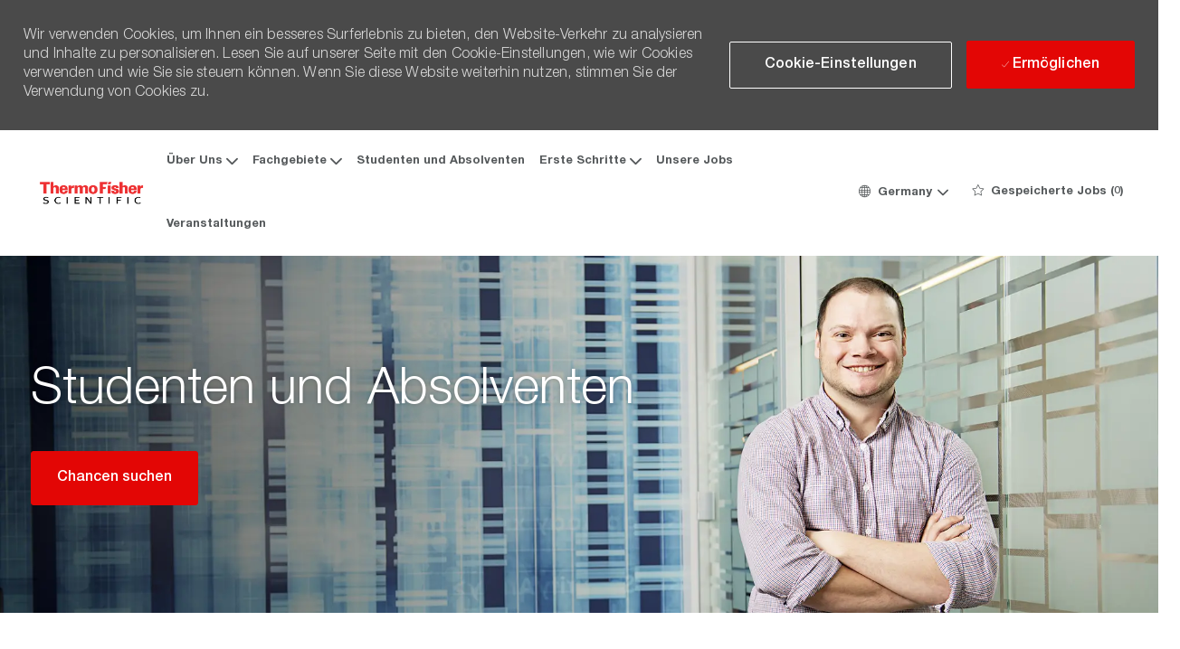

--- FILE ---
content_type: text/html; charset=UTF-8
request_url: https://jobs.thermofisher.com/de/de/students-new-grads
body_size: 37840
content:
<!DOCTYPE html> <!--[if lt IE 7]> <html class="lt-ie7" lang="en"> <![endif]--> <!--[if IE 7]> <html class="ie7" lang="en"> <![endif]--> <!--[if IE 8]> <html class="ie8" lang="en"> <![endif]--> <!--[if IE 9]> <html class="ie9" lang="en"> <![endif]--> <!--[if IE 10]> <html class="ie10" lang="en"> <![endif]--> <!--[if IE 11]> <html class="ie11" lang="en"> <![endif]--> <!--[if gt IE 11]><!--> <html lang="de" class="external de_de desktop"> <!--<![endif]--> <head><link rel="preconnect" href="https://cdn.phenompeople.com" /><link rel="preconnect" href="https://assets.phenompeople.com" /><link rel="preload" as="image" importance="high" href="https://cdn.phenompeople.com/CareerConnectResources/prod/TFSCGLOBAL/de_de/common/image_gallery/dylan-1567186429008.png" id="ph_image_preload" /><link rel="stylesheet" type="text/css" href="https://cdn.phenompeople.com/CareerConnectResources/TFSCGLOBAL/tenantcss/page/de_de/external/desktop/page51-prod/main-critical-css-1751028927542.css" id="criticalcss" data-global-css-src="https://cdn.phenompeople.com/CareerConnectResources/globalstyles/globalstyles-1659020793429.css" data-main-css-src="https://cdn.phenompeople.com/CareerConnectResources/TFSCGLOBAL/tenantcss/main-1750850291982.css" data-color-css-src="https://cdn.phenompeople.com/CareerConnectResources/TFSCGLOBAL/tenantcss/color-css-1669137728405.css" /><meta name="robots" content="index" /><meta property="og:description" content="Build your career with a global leader." data-ph-id="ph-page-element-page51-prod-vkE7J8" /><meta property="og:title" content="Students &amp; New Grads | Thermo Fisher Scientific" data-ph-id="ph-page-element-page51-prod-LRk2hU" /><meta name="twitter:description" content="Build your career with a global leader." data-ph-id="ph-page-element-page51-prod-u34k5X" /><meta name="twitter:title" content="Students &amp; New Grads | Thermo Fisher Scientific" data-ph-id="ph-page-element-page51-prod-EpssX6" /><meta name="keywords" content="" data-ph-id="ph-page-element-page51-prod-NEdcaE" key-keywords="external-content-students &amp; new grads-keywords" /><meta name="description" content="Bauen Sie Ihre Karriere bei einem weltweit führenden Unternehmen auf." data-ph-id="ph-page-element-page51-prod-3r8Ewu" key-description="external-content-students &amp; new grads-description" /> <meta charset="UTF-8" /> <meta http-equiv="X-UA-Compatible" content="IE=edge, chrome=1" /> <meta name="viewport" content="width=device-width, initial-scale=1" /> <meta name="layout" content="site-layout" /><title key="external-content-students &amp; new grads-title">Studenten &amp; neue Absolventen | Thermo Fisher Scientific</title><link type="image/x-icon" href="https://cdn.phenompeople.com/CareerConnectResources/prod/TFSCGLOBAL/de_de/desktop/assets/images/favicon.ico" rel="icon" /> <link rel="apple-touch-icon-precomposed" sizes="114x114" href="https://cdn.phenompeople.com/CareerConnectResources/prod/TFSCGLOBAL/de_de/desktop/assets/images/h/apple-touch-icon.png" /> <link rel="apple-touch-icon-precomposed" sizes="72x72" href="https://cdn.phenompeople.com/CareerConnectResources/prod/TFSCGLOBAL/de_de/desktop/assets/images/m/apple-touch-icon.png" /> <link rel="apple-touch-icon-precomposed" href="https://cdn.phenompeople.com/CareerConnectResources/prod/TFSCGLOBAL/de_de/desktop/assets/images/l/apple-touch-icon-precomposed.png" /> <link rel="shortcut icon" href="https://cdn.phenompeople.com/CareerConnectResources/prod/TFSCGLOBAL/de_de/desktop/assets/images/l/apple-touch-icon.png" /> <link rel="apple-touch-startup-image" href="https://cdn.phenompeople.com/CareerConnectResources/prod/TFSCGLOBAL/de_de/desktop/assets/images/l/splash.png" /><script type="text/javascript"> var phApp = phApp || {"widgetApiEndpoint":"https://jobs.thermofisher.com/widgets","country":"de","deviceType":"desktop","locale":"de_de","absUrl":true,"refNum":"TFSCGLOBAL","cdnUrl":"https://cdn.phenompeople.com/CareerConnectResources/prod","baseUrl":"https://jobs.thermofisher.com/de/de/","baseDomain":"https://jobs.thermofisher.com","phenomTrackURL":"jobs.thermofisher.com/de/de/phenomtrack.min.js","pageId":"page51-prod","pageName":"Students &amp; New Grads","siteType":"external","rootDomain":"https://jobs.thermofisher.com"}; phApp.ddo = {"siteConfig":{"status":"success","errorCode":null,"errorMsg":null,"data":{"settingsIdentifiersFileUrl":"https://cdn.phenompeople.com/CareerConnectResources/pcs/common/1765810488809-classesForCms.js","phwPxScrVerionUrl_old":"pcs/common/1749810627131-phw-px-hadlr.js","thirdPartyLibraries":{"internal":["heap-analytics","open-replay"]},"phBridgeEvents":["apply_click","job_preview_click"],"imEagerLoadDdoList":[{"name":"getProfileStatus","cache":false},{"name":"getRegionLocales","cache":true},{"name":"getIMConfigurations","cache":true},{"name":"getClientReferFlow","cache":true},{"name":"imVariantsConfigInfo","cache":true},{"name":"mergedProfile","cache":false},{"name":"getProfileWeightage","cache":false},{"name":"masterFrequencyV1","cache":true},{"name":"userAlertSettings","cache":true},{"name":"fitScoreSettingsIM","cache":true},{"name":"employeeSearchConfig","cache":true},{"name":"getEmployeeProfile","cache":false},{"name":"getGroupInfo","cache":true},{"name":"getAppliedJobs","cache":true},{"name":"getProfileFieldsSettings","cache":true}],"filePicker":{"dropbox":{"clientId":"1vpordy4ijn2x08","devkey":""}},"ignoreCovidWidgetPagesList":["chatbot"],"uniqueEventSubsList":["getUserProfileData"],"smoothAnchorSettings":{"ignore":true},"embedScriptVersion":"0.9.4","isUrlLowerForSeo":false,"recommendedTrackingConfig":{"category":{"storageKey":"categories","ddoKeysToStore":["category"],"maxKeysToStore":"4"},"job":{"storageKey":"jobsViewed","ddoKeysToStore":["jobSeqNo"],"maxKeysToStore":"4"},"search-results":[{"storageKey":"keywords","ddoKeysToStore":["keywords"],"maxKeysToStore":"4"},{"storageKey":"locations","ddoKeysToStore":["location","field"],"maxKeysToStore":"4"}]},"debounceTimer":350,"eagerLoadDDOsToSkipLazyCalls":["apply"],"ignoreCookiePages":["chatbot"],"trustArc":{"attr":{"id":"truste-show-consent"},"actionMethod":"truste.eu.clickListener"},"elementsToLoadByModule":{"videoAssessment":[{"tag":"link","attributes":{"href":"https://cdn.phenompeople.com/CareerConnectResources/common/video-platform/js/vs-master-theme-1744368002549.css","rel":"stylesheet","type":"text/css"}}],"automationEngine":[{"tag":"script","attributes":{"src":"https://cdn.phenompeople.com/CareerConnectResources/hvh/aeBootstrapper1.js","type":"text/javascript"},"elementId":"aeBundle"}],"onboarding":[{"tag":"link","attributes":{"href":"https://pp-cdn.phenompeople.com/CareerConnectResources/st/common/video-platform/js/onboarding-theme.css","rel":"stylesheet","type":"text/css"},"elementId":"onboardingTheme"},{"tag":"link","attributes":{"href":"https://pp-cdn.phenompeople.com/CareerConnectResources/st/common/video-platform/js/form-renderer.css","rel":"stylesheet","type":"text/css"},"elementId":"onboardingFormRenderer"}]},"globalManagedWidgetIds":["8b82bfdaafd4d8504005407db933c9a6"],"phwPxScrVerionUrl_bkp":"common/js/canvas/vendor/phw-px-hadlr-1.3.js","securiti":{"attr":{"href":"javascript:showConsentPreferencesPopup()"}},"maps":{"google":{"apiScript":"https://maps.googleapis.com/maps/api/js","clusterJsScript":"markerclusterer-v1.js","gmapsInfoBoxScript":"gmaps-infobox-v1.js","phpppeak":"QUl6YVN5QnFNLXJXMHItc1I5UGVyTkF2dnNtemJCZW9GdTNZY3o4"},"mapbox":{"mapboxScript":"mapbox-gl.js","superClusterJsScript":"supercluster.min.js","phpppeak":"cGsuZXlKMUlqb2ljR2hsYm05dGNHVnZjR3hsSWl3aVlTSTZJbU5xYTNkcmVEVmtaREI0WVdFemFtOWhNWHAwZVdWcWJYZ2lmUS5NcG5hMUtJcVU4R2o2empQeTRpeWd3"},"mapboxCN":{"mapboxScript":"mapbox-gl-v1.1.0.js","superClusterJsScript":"supercluster.min.js","mapboxTurf":"mapbox-turf.min-v1.js","mapboxSearch":"mapbox-gl-geocoder.min.js","mapboxDirections":"mapbox-gl-directions.js","enableDirections":true,"baseApiUrl":"https://api.mapbox.cn","phpppeak":"cGsuZXlKMUlqb2ljR2hsYm05dGNHVnZjR3hsSWl3aVlTSTZJbU5xYTNkcmVEVmtaREI0WVdFemFtOWhNWHAwZVdWcWJYZ2lmUS5TcmwyLXB3M3hEUmlseW1FakVvZWln"}},"otPrivacyPolicyScript":"https://cdn.phenompeople.com/CareerConnectResources/prod/pcs/common/ot-priv-pol-3.0.js","ignoreLinkedInStateParam":false,"tokenConfiguredTenants":{"refNums":["RBCAA0088"]},"fetchBlogShareSettingsFromSiteconfig":true,"pxScrVerionUrl_bkp":"common/js/vendor/ph-px-hadlr-1.15.js","phwPxScrVerionUrl_bkp_new":"pcs/common/phw-px-hadlr.js","oneTrust":{"class":["ot-sdk-show-settings"]},"videoScreeningGlobalStyles":"https://pp-cdn.phenompeople.com/CareerConnectResources/st/common/video-platform/js/ph-vs-global-styles-v1.css","cdnConfig":{"cdnDdos":["fitScoreSettings","landingPageOverview","categoryContentV2","candidateProfileConfig","categoryMasterData","jobTagSettings","getBusinessRules","getMasterCategories","categoryMasterDataV2","caasFetchRawConfig","globalSearchConfig","categoryContent","siteBranding","blogsharewidgetsettings","audiencePxWidgetConfig","jobsharewidgetsettings","npsConfig","socialConnectOptions","getRegionLocales","jobLogoConfig","supportedLanguages","getMasterLocations","locationmapsettings","pxAudJobwidgetsettings","getRegionLocales","eventsharewidgetsettings","jobwidgetsettings","fyfConfig","getPiiConsentConfig","glassdoorReviews","masterFrequencyV1","getWidgetVersions"],"globallyManagedDdos":["getWidgetVersions"],"cdnUrl":"https://content-us.phenompeople.com","pageNameLevelDdos":[],"pageIdlevelDdos":[]},"platformLevelTriggers":[{"triggerCondition":[{"operand":"AND","conditions":[{"triggerType":"site_config_based_trigger","triggerMetadata":{"configKey":["aiSummaryEnabled"]}}]}],"triggerActions":[{"actionType":"load_widget","actionMetadata":{"widgetId":"zVydrA","instanceId":"inzVydrA","placementDataByPage":{"job":{"selector":"[data-func-widget-id^=\"ph-job-details-v1-job-nav\"]","position":"before"}},"defaultPlacementData":{"selector":"[data-func-widget-id^=\"ph-job-details-v1-job-nav\"]","position":"before"}}}]}],"crawlerUserAgents":"Screaming Frog|googlebot|yahoo|bingbot|baiduspider|facebookexternalhit|twitterbot|rogerbot|linkedinbot|embedly|showyoubot|outbrain|pinterest|slackbot|vkShare|W3C_Validator|redditbot|Applebot|WhatsApp|flipboard|tumblr|bitlybot|SkypeUriPreview|nuzzel|Discordbot|Google Page Speed|Qwantify|pinterestbot|Custom|msnbot|DuckDuckBot|BingPreview|spider|MJ12bot|deepcrawl|Chrome-Lighthouse","siteSettings":{"locationSlider":false,"glassdoor":{},"glassdoorReviews":{},"twitter":{},"securePages":["candidateaccount"],"refineSearch":{"enabledFacets":["category","country","state","city","remote"],"facetDisplayNames":{"category":"Kategorie","country":"Land","state":"Bundesland","city":"Stadt","remote":"Vor Ort/ Heimarbeit"},"facetPlaceholderNames":{"category":"Kategorie","country":"Land","state":"Bundesland","city":"Stadt","remote":"Vor Ort/ Heimarbeit"},"defaultFacetsToOpen":["category"],"facetConfig":{"phLocSlider":{"sliderRadius":25,"aboveMaxRadius":false,"locationRangeEnd":50,"sliderDelta":1}}},"linkedIn":{"phpppeak":"NzUyeGUxY2llbzh1dHY=","apiKey":"752xe1cieo8utv"},"gdpr":{"cookieType":"persistent","enabled":true},"iscdnEnabled":true,"oauth":{"google":{"loginUrl":"https://accounts.google.com/o/oauth2/auth","logoutUrl":"https://www.google.com/accounts/Logout?continue=https://appengine.google.com/_ah/logout","clientId":"876228513716-npfer46h51po4nn5c1pafndsg87i2bm7.apps.googleusercontent.com","scope":"https://www.googleapis.com/auth/userinfo.profile https://www.googleapis.com/auth/userinfo.email https://www.googleapis.com/auth/user.phonenumbers.read","redirectUri":"/socialAuth/g","response_type":"code"},"facebook":{"loginUrl":"https://www.facebook.com/dialog/oauth","logoutUrl":"","clientId":"1633947069976673","redirectUri":"/socialAuth/fb","scope":"email public_profile","response_type":"code"},"linkedIn":{"loginUrl":"https://www.linkedin.com/oauth/v2/authorization","logoutUrl":"https://api.linkedin.com/uas/oauth/invalidateToken","clientId":"78irjf004hr2h9","redirectUri":"/socialAuth/li","scope":"r_liteprofile r_emailaddress","response_type":"code"}}},"size":"10","refNum":"TFSCGLOBAL","siteVariant":"external","iubenda":{"class":["iubenda-cs-preferences-link"],"attr":{"href":"javascript:_iub.cs.ui.openPreferences()"}},"isNativeEmailClientForBlog":true,"iscdnEnabled":true,"trackingConfig":{"ddoDataPath":{"jobDetail":"data.job"},"job_category_click":{"trait14":"key"},"job_category_search_click":{"trait14":"key"},"play_click":{"trait260":"videotype","videoId":"videoid"},"pause_click":{"trait260":"videotype","videoId":"videoid"},"similar_job_click":{"trait12":"jobSeqNo","related":{"ddo":[{"name":"jobDetail","data":{"trait5":"jobSeqNo","trait14":"category"}}]}},"linkedin_recommended_job_click":{"trait5":"jobSeqNo","trait14":"category"},"recently_viewed_job_click":{"trait5":"jobSeqNo","trait14":"category"},"recommended_job_click":{"trait5":"jobSeqNo","trait14":"category"},"next_click":{"trait254":"stepName","typedValue":"typedValue","selected_values":"selected_values"},"ddo_failure":{"trait254":"stepName","response":"response","ddoKey":"ddoKey"},"ddo_error":{"trait254":"stepName","error":"error","ddoKey":"ddoKey"},"skip_questions_click":{"trait254":"stepName"},"previous_click":{"trait254":"stepName"},"registration_submit":{"trait27":"email","trait15":"firstName","trait24":"phone"},"edit_profile_information":{},"resume_remove_click":{},"profile_questions_click":{},"resume_upload_click":{},"create_profile_click":{},"upload_new_file_click":{},"clear_text_click":{"trait6":"clearSearchValue"},"send_feedback_click":{"userFeedback":"userFeedback"},"submit_rating_click":{"userRating":"userRating"},"near_job_click":{"trait5":"jobSeqNo","trait14":"category"},"suggestions":{"stepName":"stepName","typed_values":"typed_values","selected_values":"selected_values"},"fyf_step_loaded":{"step":"step"},"fyf_options_closed":{},"favorite_job_click":{"trait5":"jobSeqNo","trait14":"category"},"job_added_to_jobcart":{"trait5":"jobSeqNo","trait14":"category"},"job_unfavorited":{"trait5":"jobSeqNo","trait14":"category"},"job_favorite_delete_click":{"trait5":"jobSeqNo","trait14":"category"},"type_ahead_search":{},"similar_job_see_more_click":{},"linkedin_login_click":{},"linkedin_logout_click":{},"view_all_glassdoor_reviews_click":{},"homepage_category_click":{"trait14":"key"},"category_click":{"trait14":"key"},"job_click":{"trait5":"jobSeqNo","trait14":"category"},"previous_job_click":{"trait5":"jobSeqNo"},"next_job_click":{"trait5":"jobSeqNo"},"linkedin_recommended_category_click":{"trait14":"category"},"back_to_search_results_click":{},"share_event":{"trait269":"eventScheduleId","trait213":"provider"},"blog_click":{"trait283":"url"},"blog_category_click":{"trait14":"categoryName"},"next_blog_click":{"trait283":"url"},"previous_blog_click":{"trait283":"url"},"blog_details_view":{"trait283":"blog"},"navigate_to_tweet_click":{"tweetUrl":"tweetUrl"},"fit_level_loaded":{"jobsFitLevel":"jobsFitLevel","totalJobs":"totalJobs","availableFitLevelCount":"availableFitLevelCount"},"smart_tags_loaded":{"smartJobTags":"smartJobTags","totalJobs":"totalJobs","availableJobTagCount":"availableJobTagCount"},"edit_role_click":{"trait13":"trait13"},"select_role_click":{"trait13":"trait13","trait260":"trait260"},"save_employee_info_click":{"trait62":"trait62"},"update_employee_info_click":{"trait62":"trait62"},"signIn_click":{"trait260":"trait260","userId":"userName"},"signUp_click":{"trait260":"trait260","userId":"userName"},"reset_password_click":{"trait260":"trait260","userId":"userName"},"create_password_click":{"trait260":"trait260","type":"type"},"app_download_click":{"trait260":"appName","videoScreenId":"videoScreenId","videoScreenInterviewId":"videoScreenInterviewId"},"user_decline_click":{"trait5":"videoScreenId","trait14":"category","videoScreenId":"videoScreenId","videoScreenInterviewId":"videoScreenInterviewId"},"user_accept_click":{"trait5":"videoScreenId","trait14":"category","trait261":"userId","videoScreenId":"videoScreenId","videoScreenInterviewId":"videoScreenInterviewId"},"start_process_click":{"trait5":"videoScreenId","trait14":"category","trait261":"userId","videoScreenId":"videoScreenId","videoScreenInterviewId":"videoScreenInterviewId"},"accept_practice_click":{"trait261":"userId","videoScreenId":"videoScreenId","videoScreenInterviewId":"videoScreenInterviewId"},"reject_practice_click":{"trait261":"userId","videoScreenId":"videoScreenId","videoScreenInterviewId":"videoScreenInterviewId"},"answer_record_click":{"trait5":"videoScreenId","trait14":"category","trait261":"userId","videoScreenId":"videoScreenId","videoScreenInterviewId":"videoScreenInterviewId","videoScreenQuestionId":"videoScreenQuestionId"},"answer_submit_click":{"trait5":"videoScreenId","trait14":"category","trait261":"userId","videoScreenId":"videoScreenId","videoScreenInterviewId":"videoScreenInterviewId"},"answer_retake_click":{"trait5":"videoScreenId","trait14":"category","trait261":"userId","videoScreenId":"videoScreenId","videoScreenInterviewId":"videoScreenInterviewId","videoScreenQuestionId":"videoScreenQuestionId"},"answer_continue_click":{"trait5":"videoScreenId","trait14":"category","trait261":"userId","videoScreenId":"videoScreenId","videoScreenInterviewId":"videoScreenInterviewId","videoScreenQuestionId":"videoScreenQuestionId"},"answer_review_click":{"trait5":"videoScreenId","trait14":"category","trait261":"userId","videoScreenId":"videoScreenId","videoScreenInterviewId":"videoScreenInterviewId","videoScreenQuestionId":"videoScreenQuestionId"},"submit_application_click":{"trait5":"videoScreenId","trait14":"category","trait261":"userId","videoScreenId":"videoScreenId","videoScreenInterviewId":"videoScreenInterviewId"},"export_videos_click":{"trait5":"videoScreenId","trait14":"category","trait261":"userId","videoScreenId":"videoScreenId","videoScreenInterviewId":"videoScreenInterviewId"},"restart_application_click":{"trait5":"videoScreenId","trait14":"category","trait261":"userId","videoScreenId":"videoScreenId","videoScreenInterviewId":"videoScreenInterviewId"},"start_now_click":{"trait5":"videoScreenId","trait14":"category","trait261":"userId","videoScreenId":"videoScreenId","videoScreenInterviewId":"videoScreenInterviewId"},"continue_process_click":{"trait5":"videoScreenId","trait14":"category","trait261":"userId","videoScreenId":"videoScreenId","videoScreenInterviewId":"videoScreenInterviewId"},"contact_recruiter_click":{"trait261":"userId","videoScreenId":"videoScreenId","videoScreenInterviewId":"videoScreenInterviewId"},"agree_click":{"videoScreenId":"videoScreenId","videoScreenInterviewId":"videoScreenInterviewId"},"submit_feedback_click":{"rating":"rating","feedback":"feedback","videoScreenId":"videoScreenId","videoScreenInterviewId":"videoScreenInterviewId"},"video-upload-error":{"url":"url","status":"status","questionId":"questionId","response":"response"},"apply_thank_you_loaded":{"hvhConfig":"hvhConfig"},"hvh_asset_initiated":{"thankYouUri":"thankYouUri"},"hvh_asset_res":{"res":"res"}},"lqipImage":"https://assets.phenompeople.com/CareerConnectResources/common/assets/images/gray.png","isHvhishvhjobApply":true,"navItems":{"showExternalEvents":false,"candidateHome":false,"cdnCaasContentUrl":"https://content-us.phenompeople.com/api/content-delivery/caasContentV1","eventsEnabled":false,"blogsEnabled":true,"navMenuItems":["blogs"],"cdnCaasContentEnabled":true,"showExternalBlogs":true,"navMenuItemsData":{"blogs":{"url":"https://jobs.thermofisher.com/de/de/blog"},"events":{"url":"https://jobs.thermofisher.com/de/de/events"}}},"imageLoadType":{"desktop":"progressive","mobile":"lazy"},"resumableUploadConfig":{"chunkSize":"1","simultaneousUploads":"1","allowedVideoFormats":["mp4","m4p","m4v","mov","qt","avi","wmv","webm","mpg","mpeg"]},"locale":"de_de","siteLevelWidgetBindables":{"97e696f90c1e5c417da8b4484b49c7b0":{"locationSearch":true},"ad204a0c40fc1a98d614669f1bc50ab3":{"locationSearch":true}},"phwPxScrVerionUrl":"https://cdn.phenompeople.com/CareerConnectResources/pcs/common/phw-px-hadlr-1759419021369.js","vendorScripts":{"jquery":"jquery-3.6.1.min.js","jqueryMigrate":"jquery-migrate.min-1.1.js","plyrScript":"plyr-3.7.8.js","plyrStyle":"plyr-3.7.8_1.css","videojs-wavesurfer":"videojs-wavesurfer_3.9.0.js","wavesurfer":"wavesurfer_6.6.4.min.js","wavesurfer-microphone":"wavesurfer.microphone.min_6.6.4.js","mediaInfo":"mediainfo_0.1.9.min.js"},"phwPxScrVerionUrl_1":"prod/pcs/common/phw-px-hadlr-1728036837721.js","widgetScriptsConfig":{"cdnBaseUrl":"https://pp-cdn.phenompeople.com","widgetScriptPath":"CareerConnectResources/pp/agWidgets"},"ally":{"layerEnabled":true,"cdnUrl":"/common/js/ally/ph-ally-v1.1.js","allyScript":"/common/js/ally/ph-ally-layer-v1.19.js","allySkipToContent":{"isEnabled":true,"selectors":"#skip-content, #ph-skip-content, #skipToMainContent, .ae-skipto-main"},"reorderCookie":true,"userAgent":"AudioEye"},"pxScrVerionUrl":"https://cdn.phenompeople.com/CareerConnectResources/pcs/common/1755880496065-ph-px-hadlr-1.0.js","videoAssessmentPagesList":["video-assessment-landing-page","video-assessment-recording","video-assessment-thankyou","interview-landing-page","interview-recording","interview-thankyou","video assessment landing page","video assessment recording","video assessment thankyou","interview landing page","interview recording","interview thankyou","screening-welcome","screening-answering","screening-thankyou"],"oauth":{"indeed":{"clientId":"bd63e9975aacf4577c4662fcb002494dcb83887f82d51453405f60b29c77609a"},"xing":{"clientId":"c3bdfb74291c0e358e89"},"linkedIn":{"loginUrl":"https://www.linkedin.com/oauth/v2/authorization","logoutUrl":"https://api.linkedin.com/uas/oauth/invalidateToken","clientId":"78irjf004hr2h9","redirectUri":"/socialAuth/li","scope":"r_liteprofile r_emailaddress","response_type":"code"},"google":{"loginUrl":"https://accounts.google.com/o/oauth2/auth","logoutUrl":"https://www.google.com/accounts/Logout?continue=https://appengine.google.com/_ah/logout","clientId":"876228513716-npfer46h51po4nn5c1pafndsg87i2bm7.apps.googleusercontent.com","scope":"https://www.googleapis.com/auth/userinfo.profile https://www.googleapis.com/auth/userinfo.email https://www.googleapis.com/auth/user.phonenumbers.read","redirectUri":"/socialAuth/g","response_type":"code"},"google-signin":{"loginUrl":"https://accounts.google.com/o/oauth2/auth","logoutUrl":"https://www.google.com/accounts/Logout?continue=https://appengine.google.com/_ah/logout","clientId":"876228513716-npfer46h51po4nn5c1pafndsg87i2bm7.apps.googleusercontent.com","scope":"https://www.googleapis.com/auth/userinfo.profile https://www.googleapis.com/auth/userinfo.email https://www.googleapis.com/auth/user.phonenumbers.read","redirectUri":"/iauth/g","response_type":"code"},"facebook":{"loginUrl":"https://www.facebook.com/dialog/oauth","logoutUrl":"","clientId":"1633947069976673","redirectUri":"/socialAuth/fb","scope":"email public_profile","response_type":"code"}},"phpppecak":{"clientId":"aPuJFtcvVzuUHrqeLmPL36170","userZone":true,"phpppeat":"YXBpMTUxNDQ4Mjg4NEh5bEROOHRxYTZtZ1F4V0NwbmpvMzYxNzA="},"pageNameMap":{"404":"404_page_view","home":"home_page_view","category":"job_category_page_view","job":"job_details_view","search-results":"search_result_page_view","apply":"apply_page_view","glassdoorReviews":"glassdoor_reviews_page_view","jobcart":"favorites_page_view","jointalentcommunity":"jtc_page_view","featuredOpportunities":"job_category_page_view","businessUnit":"job_category_page_view","event":"event_details_view","events":"event_results_page_view","saved-jobs":"favorites_page_view","blogarticle":"blog_details_page","video-assessment-landing-page":"video_assessment_landing_page_view","video-assessment-recording":"video_assessment_recording_page_view","video-assessment-thankyou":"video_assessment_thankyou_page_view","interview-landing-page":"interview_landing_page_view","interview-recording":"interview_recording_page_view","interview-thankyou":"interview_thankyou_page_view","screening-welcome":"screening_welcome_page_view","screening-answering":"screening_answering_page_view","screening-outro":"screening_thankyou_page_view"},"blogsharewidgetsettings":{"options":[{"name":"whatsapp","order":0,"baseUrl":"https://api.whatsapp.com/send?&text=","eventName":"Share_whatsapp","settings":{"icon":"icon-whatsapp-1","iconBrandColor":"","popUpParams":"resizable,scrollbars,status,height=500,width=500","params":{},"label":false},"isSelected":true},{"name":"linkedin","order":1,"baseUrl":"https://www.linkedin.com/shareArticle?mini=true&url=","eventName":"share_blog","settings":{"icon":"icon-linkedin-2","iconBrandColor":"","popUpParams":"resizable,scrollbars,status,height=500,width=500","params":{"title":"shareInfoText"},"label":false},"isSelected":true},{"name":"facebook","order":3,"baseUrl":"https://facebook.com/sharer.php?u=","eventName":"share_blog","settings":{"icon":"icon-facebook","iconBrandColor":"","popUpParams":"resizable,scrollbars,status,height=500,width=500","params":{"t":"shareInfoText"},"label":false},"isSelected":true},{"name":"twitter","order":0,"baseUrl":"https://twitter.com/share?url=","eventName":"share_blog","settings":{"icon":"icon-twitter","iconBrandColor":"","popUpParams":"resizable,scrollbars,status,height=500,width=500","params":{"text":"shareInfoText"},"label":false},"isSelected":true},{"name":"email","order":6,"baseUrl":"","eventName":"share_blog","settings":{"icon":"icon-email-2","iconBrandColor":"","popUpParams":"resizable,scrollbars,status,height=500,width=500","params":{},"label":false},"isSelected":true}],"brandStyle":true,"widgetStyle":"style3","isInline":true,"size":"16","spacing":"21","color":"#fff","backgroundColor":"#ggg","height":"34","width":"34","line-height":"30","lineHeight":"30","borderWidth":"1","borderStyle":"solid","borderColor":"transparent","borderRadius":"100","locale":"en_us","siteVariant":"external"},"botEnabled":false,"onboardingPagesList":["onboarding-tasks","onboarding-home","Onboarding-Tasks","Onboarding-Home"],"kalturaConfig":{"partnerId":"2716851","playerId":"45245971"},"pxScrVerionUrl_backup":"https://cdn.phenompeople.com/CareerConnectResources/pcs/common/1744722002080-ph-px-hadlr.js","mapBoxGlScript":"mapbox-gl-v1.1.0.js","urlMap":{"home":"home","category":"c/:category","job":"job/:jobId/:title","service":"service/:jobId/:title","jobcart":"jobcart","search-results":"search-results","glassdoor-reviews":"glassdoor-reviews","event":"event/:eventScheduleId/:title","events":"events","talentcommunity":"talentcommunity","talentcommunityupdate":"talentcommunityupdate","blogarticle":"blogarticle/:url","jobalert":"jobalert","employee-profile":"employeeprofile","editprofile":"editprofile","businessUnit":":url","featuredOpportunities":":url","di_about":"di/about/:groupId","di_details":"di/details/:groupId","di_events":"di/events/:groupId","di_groups":"di/groups","di_highlights":"di/highlights/:groupId","di_jobs":"di/jobs/:groupId","di_members":"di/members/:groupId","referrals_candidate":"referrals/candidate","referrals_referredcandidates":"referrals/referredcandidates","referrals_friendsinterests":"referrals/friendsinterests","referrals_home":"referrals/home","referrals_candidatesuniversity":"referrals/candidatescompany","employees_home":"employees/home","lms_courses":"lms/courses","lms_savedcourses":"lms/savedcourses","gigs_details":"gigs/details/:gigId","gigs_searchresults":"gigs/searchresults","nla_home":"nla/home","nla_search":"nla/search","gigs_manage":"gigs/manage","gigs_applications":"gigs/applications","gigs_applicants":"gigs/applicants/:gigId","events_event":"events/event/:eventScheduleId/:title","events_home":"events/home","my-profile":"myprofile","cp_createpath":"cp/createpath","cp_home":"cp/home","cp_explore":"cp/explore","mentoring_relationship":"mentoring/relationship/:mentorshipId","mentoring_mentees":"mentoring/mentees","mentoring_mentors":"mentoring/mentors","mentoring_searchresults":"mentoring/searchresults","settings":"settings","story":"story/:contentId/:title","video-assessment-landing-page":"video-assessment-landing-page","video-assessment-recording":"video-assessment-recording","video-assessment-thankyou":"video-assessment-thankyou","forwardApply":"hvhapply","interview-landing-page":"interview-landing-page","interview-recording":"interview-recording","interview-thankyou":"interview-thankyou","roles_details":"roles/details/:jobCode/:jobTitle","roles_search-results":"roles/searchresults","screening-welcome":"screening-welcome","screening-answering":"screening-answering","screening-thankyou":"screening-thankyou","pmr_review":"pmr/review/:formId","alumni_my-profile":"alumni/myprofile"},"categoryUrlMap":{"TFSCGLOBAL_Laboratory_Services":"c/labordienstleistungen-jobs","TFSCGLOBAL_Sales_Business_Development":"c/vertrieb-business-development-jobs","TFSCGLOBAL_Marketing_Communications":"c/marketing-kommunikation-jobs","TFSCGLOBAL_Research_Development":"c/forschung-entwicklung-jobs","TFSCGLOBAL_Corporate":"c/corporate-jobs","TFSCGLOBAL_IT_Data_Tech":"c/it-jobs","TFSCGLOBAL_Other":"c/andere-jobs","TFSCGLOBAL_Human_Resources":"c/personalwesen-jobs","TFSCGLOBAL_Clinical_Research":"c/klinische-forschung-jobs","TFSCGLOBAL_Quality_Regulatory":"c/quality-regulatory-jobs","TFSCGLOBAL_Customer_Technical_Support":"c/kundenservice-technischer-kundendienst-jobs","TFSCGLOBAL_Students_Internships":"c/werkstudenten-praktikanten-jobs","TFSCGLOBAL_Operations":"c/produktion-fertigung-jobs","TFSCGLOBAL_Finance":"c/finanzwesen-jobs","TFSCGLOBAL_Engineering":"c/ingenieurswesen-jobs"},"isNativeEmailClient":true,"captchaConfig":{"useCaptcha":false,"siteKey":"6LcV6MIUAAAAAN99to_j66BSDkGwjWcsjh2iTj1W","scriptSrc":"https://www.google.com/recaptcha/api.js?render=explicit&hl={{locale}}","divId":"ph-custom-captcha"},"automationEnginePagesList":["hvh-apply2","hvh apply","hvh apply2","hvhapply","hvh-apply","Hvh apply2","schedule-slot","onboarding","Onboarding","onboarding-tasks","onboarding-home","Onboarding-Tasks","Onboarding-Home"]},"reqData":null},"caasLazyLoadWidgetVersions":{"status":"success","errorCode":null,"errorMsg":null,"data":{"pcs-content-v1":"https://pp-cdn.phenompeople.com/CareerConnectResources/prod/common/js/caas-platform/widgets/pcs-content-v1/pcs-content-v1-1683892274455.js","pcs-candidate-login-v1":"https://cdn.phenompeople.com/CareerConnectResources/common/js/caas-platform/widgets/pcs-candidate-login-v1/pcs-candidate-login-v1-1758297524194.js","pcs-component-v1":"https://pp-cdn.phenompeople.com/CareerConnectResources/pp/common/js/caas-platform/widgets/pcs-component-v1/pcs-component-v1-1617346843242.js","pcs-social-connect-v1":"https://cdn.phenompeople.com/CareerConnectResources/common/js/caas-platform/widgets/pcs-social-connect-v1/pcs-social-connect-v1-1718280248289.js","pcs-header-v1":"https://cdn.phenompeople.com/CareerConnectResources/common/js/caas-platform/widgets/pcs-header-v1/pcs-header-v1-1758297551522.js","pcs-menu-list-v1":"https://cdn.phenompeople.com/CareerConnectResources/common/js/caas-platform/widgets/pcs-menu-list-v1/pcs-menu-list-v1-1765452666585.js","pcs-job-cart-count-v1":"https://pp-cdn.phenompeople.com/CareerConnectResources/prod/common/js/caas-platform/widgets/pcs-job-cart-count-v1/pcs-job-cart-count-v1-1652708896808.js","pcs-language-selector-v2":"https://cdn.phenompeople.com/CareerConnectResources/common/js/caas-platform/widgets/pcs-language-selector-v2/pcs-language-selector-v2-1714483631689.js"},"reqData":null},"flashParams":{}}; phApp.experimentData = {}; phApp.inlinePreview = false;phApp.eagerLoadDDOs = ["siteConfig"];; </script><script type="text/javascript">phApp.urlMap = {"featuredOpportunities":":url", "businessUnit":":url", "category": "c/:category","job": "job/:jobSeqNo/:title","glassdoor-reviews": "glassdoor-reviews", "search-results" : "search-results", "home" : "home", "jobcart" : "jobcart"}  </script><script type="text/javascript">phApp.ddoRealPath = {"jobDetail": "data.job"}</script><script type="text/javascript"> phApp.baseUrl = "https://jobs.thermofisher.com/de/de/"; phApp.widgetApiEndpoint = "https://jobs.thermofisher.com/widgets"; phApp.phenomTrackURL = "jobs.thermofisher.com/de/de/phenomtrack.min.js"</script>










<script type="text/javascript" src="https://cdn.phenompeople.com/CareerConnectResources/common/js/vendor/bluebird.min-1.0.js" defer="" nomodule="" platform_id="platform_bluebird"></script>
<script type="text/javascript" src="https://cdn.phenompeople.com/CareerConnectResources/common/js/vendor/ph-basic-4.38.js" defer="" module="" platform_id="platform_basic"></script>
<script type="text/javascript" src="https://cdn.phenompeople.com/CareerConnectResources/common/js/vendor/require-4.2.js" defer="" platform_id="platform_require"></script>
<script type="text/javascript" src="https://cdn.phenompeople.com/CareerConnectResources/common/js/vendor/vendor-bundle-part1-4.1.js" defer="" platform_id="platform_vendorBundleJs"></script>
<script type="text/javascript" src="https://cdn.phenompeople.com/CareerConnectResources/common/js/vendor/vendor-bundle-part2-4.1.js" defer="" platform_id="platform_vendorBundleJs_part2"></script>
<script type="text/javascript" src="https://cdn.phenompeople.com/CareerConnectResources/common/js/common/ph-common-bundle-part1-4.113.js" defer="" platform_id="platform_phCommonBundleJs"></script>
<script type="text/javascript" src="https://cdn.phenompeople.com/CareerConnectResources/common/js/common/ph-common-bundle-part2-4.113.js" defer="" platform_id="platform_phCommonBundleJs_part2"></script><script type="text/javascript" src="https://cdn.phenompeople.com/CareerConnectResources/TFSCGLOBAL/page-scripts/ph-page-1682351399186.js" ph-script-type="components" defer=""></script>

<script type="text/javascript" src="https://cdn.phenompeople.com/CareerConnectResources/common/js/vendor/ph-loader-4.35.js" defer="" platform_id="platform_loader"></script>
<script type="text/javascript" src="https://cdn.phenompeople.com/CareerConnectResources/common/js/ph-tracking-1.3.js" defer="" platform_id="platform_phTrackingJs"></script>
<script type="text/javascript" src="https://cdn.phenompeople.com/CareerConnectResources/common/js/appConfig/ph-app-config-1.15.js" defer="" platform_id="platform_phAppConfigJs"></script>
<script type="text/x-ph-tmpl" id="ph-language-selector-v2-1627566227877-view3"><div class="phs-lang-select-area ph-widget-box" data-ph-id="ph-page-element-short-header-43voopj-smw3dx">
    <div class="show-loader" ph-loading-img="show-loader.bind: showLoader" show.bind="showLoader" data-ph-id="ph-page-element-short-header-43voopj-y5n7SV"></div>
    <div if.bind="!showErrorMsg &amp;&amp; !showLoader" data-ph-id="ph-page-element-short-header-43voopj-dkhJv0">
            <!-- <label class="sr-only" for="selectedLanguageBtn" id="selectedLanguageLabel">
                    Language selector 
            </label> -->
        <button if.bind="searchArray.length>1" class="language-block ${(searchArray.length==1)?'single-language':''} ${(searchArray.length>10) ? '':'dropdown-arrow'}" role="${(searchArray.length==1)?'text':'button'}" click.delegate="isshowDropDown = !isshowDropDown" aria-haspopup="true" aria-expanded="${isshowDropDown?true:false}" data-ph-id="ph-page-element-short-header-43voopj-5dEWTl">
            <span class="flag flag-${choosenLanguage.locationDisplayName}" data-ph-at-id="selected-country-flag" data-ph-id="ph-page-element-short-header-43voopj-mj4qsX"></span>
            <i class="icon icon-globe-plane globe-icon" data-ph-id="ph-page-element-short-header-43voopj-djZSe6"></i>
            <span class="sr-only" data-ph-id="ph-page-element-short-header-43voopj-5SesbV">
                    Language selected 
            </span>
            <span class="selected-country" data-ph-at-id="selected-country" data-ph-id="ph-page-element-short-header-43voopj-F4NAj8">
                ${choosenLanguage.locationDisplayName}
            </span>
            <span class="sr-only" data-ph-id="ph-page-element-short-header-43voopj-eecP8j">
                    ${choosenLanguage.languageDisplayName}
            </span>
            <i aria-hidden="true" class="icon icon-triangle ${isshowDropDown ? 'icon-up' : 'icon-down'} arrow-icon" show.bind="(searchArray.length>1)" data-ph-id="ph-page-element-short-header-43voopj-DqDIdK"></i>
        </button>
        <div class="dropdown-box ph-a11y-dropdown-box ${(searchArray.length>10) ? '':'dropdown-arrow'}" show.bind="isshowDropDown &amp;&amp; (searchArray.length>1)" data-ph-id="ph-page-element-short-header-43voopj-nded3E">
            <div class="search-area ph-a11y-search-area" role="search" aria-expanded="false" aria-owns="language-listbox" aria-haspopup="listbox" data-ph-id="ph-page-element-short-header-43voopj-gBik0g">
                <input type="text" name="language-listbox" aria-label="Search from below list" id="language-selector" ph-a11y-autocomplete="" aria-autocomplete="list" autocomplete="off" aria-controls="language-listbox" value.bind="filterKey" placeholder="Enter location or Language" key-placeholder="43voopj-ph-language-selector-v2-view3-languageSearchPlaceholderText" data-show-listbox="false" focus.bind="isshowDropDown &amp;&amp; (searchArray.length>1)" data-ph-id="ph-page-element-short-header-43voopj-nlunfb" />
                <i class="icon icon-icon-search" if.bind="!filterKey" aria-hidden="true" data-ph-id="ph-page-element-short-header-43voopj-sxzefk"></i>
                <a tabindex="0" ph-tevent="clear_searches_click" class="phs-keysearch-clear" role="button" click.delegate="clearSearch()" focus.trigger="onBlurHandler($event, true)" if.bind="filterKey" href="javascript:void(0)" data-ph-at-id="clear-globalsearch-link" data-ph-id="ph-page-element-short-header-43voopj-uZgKmp">
                    <ppc-content type="icon" data-ph-id="ph-page-element-short-header-43voopj-VwdTHl"><i class="icon icon-cancel" aria-hidden="true" data-ph-id="ph-page-element-short-header-43voopj-4RmQzG"></i></ppc-content>
                    <span class="sr-only" data-ph-id="ph-page-element-short-header-43voopj-VLQfr0">
                        <ppc-content key="43voopj-ph-language-selector-v2-view3-searchInputClearText" data-ph-at-id="clear-globalsearch-text" data-ph-id="ph-page-element-short-header-43voopj-ovrowf">Text löschen</ppc-content>
                    </span>
                </a>
            </div>

            <ul class="dropdown-list" id="language-selector-box" role="listbox" aria-labelledby="language-listbox" tabindex="-1" data-ph-id="ph-page-element-short-header-43voopj-o6uQ9n">
                <li class="dropdown-list-item ph-a11y-dropdown-list-item" repeat.for="each of roots" role="option" data-ph-id="ph-page-element-short-header-43voopj-0Kq3rm">
                    <a href="${each.locationUrl}" click.delegate="languageChanged(each,true)" class="${(each.displayName==choosenLanguage.displayName)?'active':''}" data-ph-at-displayname-text="${each.displayName}" tabindex="-1" data-ph-id="ph-page-element-short-header-43voopj-2F1TcZ">
                        <span class="flag flag-${each.location}" data-ph-at-id="country-flag" data-ph-id="ph-page-element-short-header-43voopj-NYJvQL"></span>
                        <div class="country" data-ph-id="ph-page-element-short-header-43voopj-79o7qX">
                            <div class="actual-display-name" data-ph-at-id="country" data-ph-id="ph-page-element-short-header-43voopj-nhWpGb">
                                ${each.displayName}
                            </div>
                            <div class="sr-only" if.bind="each.displayName==choosenLanguage.displayName" data-ph-id="ph-page-element-short-header-43voopj-hiCwDy">
                                <ppc-content data-ph-id="ph-page-element-short-header-43voopj-iucxix">
                                    selected
                                </ppc-content>
                            </div>
                        </div>
                    </a>
                </li>
            </ul>
            <div aria-atomic="true" aria-live="assertive" data-ph-id="ph-page-element-short-header-43voopj-aJMgky">
                <div class="language-selector-search" aria-label="No results found" if.bind="!roots.length" data-ph-id="ph-page-element-short-header-43voopj-SUvg2E">
                    <ppc-content key="43voopj-ph-language-selector-v2-view3-noResultFoundText" data-ph-id="ph-page-element-short-header-43voopj-epKAAC">Keine Ergebnisse gefunden</ppc-content>
                </div>
                <div class="sr-only" if.bind="roots.length" data-ph-id="ph-page-element-short-header-43voopj-1xLKqK">
                    ${roots.length}
                  <ppc-content key="43voopj-ph-language-selector-v2-view3-sugessionText" data-ph-id="ph-page-element-short-header-43voopj-4dziBh">
                      suggestions are available
                    </ppc-content>
                </div>
            </div>
        </div>
    </div>
</div></script><script type="text/x-ph-tmpl" id="ph-social-connect-v1-1627566227907-view1"><div ph-loading-img="show-loader.bind: showLoader" show.bind="showLoader" class="show-loader" data-ph-id="ph-page-element-short-header-fsser5-J5xfwx">
</div>
<div class="phs-widget-block-area ph-widget-box" role="region" data-is-popup-view="true" data-ph-id="ph-page-element-short-header-fsser5-J7nL3Q">
    <button role="button" data-ph-at-id="signin-link" class="signin-link" click.delegate="togglePopup()" if.bind="!isLoggedIn" data-ph-id="ph-page-element-short-header-fsser5-2RaTgI">
        <ppc-content key="fsser5-ph-social-connect-v1-view1-signInLinkText" data-ph-at-id="signin-link-text" data-ph-id="ph-page-element-short-header-fsser5-Khg88I">Sign in</ppc-content>
    </button>
    <button class="signin-link" aria-expanded="${(openMenuPopup &amp;&amp; isLoggedIn) ? 'true' : 'false'}" title="My Profile" key-title="fsser5-ph-social-connect-v1-view1-myProfileLinkTitleText" data-ph-at-id="myprofilemenu-link" click.delegate="openMenuPopup= !openMenuPopup" blur.trigger="onBlurHandler($event, false)" if.bind="isLoggedIn" data-ph-id="ph-page-element-short-header-fsser5-nq4cT0">
        <ppc-content key="fsser5-ph-social-connect-v1-view1-myProfileLinkText" data-ph-at-id="myprofilemenu-link-text" data-ph-id="ph-page-element-short-header-fsser5-MUfLUK">My Profile</ppc-content>
        <span class="caret" data-ph-id="ph-page-element-short-header-fsser5-i7nkOh"></span>
    </button>
    <ul class="profile-settings" data-ph-at-id="profile-options-list" if.bind="openMenuPopup &amp;&amp; isLoggedIn" data-ph-id="ph-page-element-short-header-fsser5-aizJPc">
        <li data-ph-at-id="profile-options-list-item" data-ph-id="ph-page-element-short-header-fsser5-hsidEW">
            <a ph-href="candidateaccount" key-ph-href="fsser5-ph-social-connect-v1-view1-candidateAccountUrlPath" data-ph-at-id="account-link" focus.trigger="onBlurHandler($event, true)" blur.trigger="onBlurHandler($event, false)" title="Account" key-title="fsser5-ph-social-connect-v1-view1-accountLinkTitleText" ph-tevent="view_candidate_profile" data-ph-tevent-attr-trait213="${mergedProfile.socialProvider}" data-ph-id="ph-page-element-short-header-fsser5-SZkg6D">
                <ppc-content key="fsser5-ph-social-connect-v1-view1-accountLinkText" data-ph-at-id="account-link-text" data-ph-id="ph-page-element-short-header-fsser5-lWglPN">Account</ppc-content>
            </a>
        </li>
        <!-- <li data-ph-at-id="profile-settings-list-item">
            <a href="javascript:void(0);" data-ph-at-id="profile-link" title="Profile" key-title="profileLinkTitleText">
                <ppc-content key="profileLinkText">Profile</ppc-content>
            </a>
        </li>
        <li data-ph-at-id="profile-settings-list-item">
            <a href="javascript:void(0);" data-ph-at-id="notification-link"
            title="Notification" key-title="notificationLinkTitleText">
                <ppc-content key="notificationLinkText">Notification</ppc-content>
            </a>
        </li>-->
        <li data-ph-at-id="profile-settings-options-list-item" data-ph-id="ph-page-element-short-header-fsser5-OlsfVD">
            <a href="javascript:void(0);" data-ph-at-id="logout-link" focus.trigger="onBlurHandler($event, true)" blur.trigger="onBlurHandler($event, false)" ph-href="logout" title="Log out" key-title="fsser5-ph-social-connect-v1-view1-logoutLinkTitleText" data-ph-id="ph-page-element-short-header-fsser5-KvFfCj">
                <ppc-content key="fsser5-ph-social-connect-v1-view1-logoutLinkText" data-ph-at-id="logout-link-text" data-ph-id="ph-page-element-short-header-fsser5-HMnV9S">Log out</ppc-content>
            </a>
        </li>
    </ul>
    <!-- <div class="modal-backdrop ${showPopup ? 'fade in show':'hide'}"></div> -->
    <div class="modal ${showPopup ? 'fade in show':''}" role="dialog" aria-labelledby="signin-popup" data-ph-id="ph-page-element-short-header-fsser5-6ysImJ">
        <div class="modal-dialog after-login" role="document" data-ph-id="ph-page-element-short-header-fsser5-Ff2SZT">
            <div class="modal-content" data-ph-id="ph-page-element-short-header-fsser5-cAjPhQ">

                <!--  Social Connet Area Starts  -->
                <div class="phs-social-connect-area ph-a11y-sign-in" data-ph-at-id="social-connect-area" tabindex="0" data-ph-id="ph-page-element-short-header-fsser5-k3Lm9W">
                    <div class="ph-widget-container" data-ph-at-id="social-connect-container" data-ph-id="ph-page-element-short-header-fsser5-Nl28pf">
                        <div class="phs-widget-heading" data-ph-at-id="social-connect-widget-headings" data-ph-id="ph-page-element-short-header-fsser5-ZX2KZV">
                            <button id="signin-popup" class="close" role="button" aria-label="Close popup" title="Close popup" data-ph-at-id="close-the-popup-button" click.delegate="togglePopup()" data-ph-id="ph-page-element-short-header-fsser5-4QHXLb">
                                <i class="icon icon-cancel" aria-hidden="true" data-ph-id="ph-page-element-short-header-fsser5-z2WAkh"></i>
                                <span class="sr-only" data-ph-id="ph-page-element-short-header-fsser5-Iy2WTV">
                                    <ppc-content key="fsser5-ph-social-connect-v1-view1-closePopupText" data-ph-at-id="close-the-popup-text" data-ph-id="ph-page-element-short-header-fsser5-ieywD8">Schließen Sie das Popup</ppc-content>
                                </span>
                            </button>
                            <h2 class="heading" data-ph-id="ph-page-element-short-header-fsser5-AXMkaZ">
                                <ppc-content key="fsser5-ph-social-connect-v1-view1-widgetHeadingText" data-ph-at-id="heading-text" data-ph-id="ph-page-element-short-header-fsser5-6Ksffc">Sign in to Thermo Fisher Careers</ppc-content>
                            </h2>
                            <p class="phs-widget-sub-title" data-ph-id="ph-page-element-short-header-fsser5-U9HDh9">
                                <ppc-content key="fsser5-ph-social-connect-v1-view1-widgetSubHeadingText" data-ph-at-id="sub-heading-text" data-ph-id="ph-page-element-short-header-fsser5-mdA1lt">
                                    Enjoy a pesonalised jobs search
                                </ppc-content>
                            </p>
                        </div>
                        <div class="content-block" data-ph-at-id="social-connect-group" data-ph-id="ph-page-element-short-header-fsser5-AKL7wI">
                            <ul class="social-connect-group ph-a11y-social-connect" data-ph-at-id="social-connect-group-list" data-ph-id="ph-page-element-short-header-fsser5-XUgthP">
                                <li repeat.for="eachSocial of enabledSocial.external" data-ph-at-id="social-connect-group-list-item" data-ph-id="ph-page-element-short-header-fsser5-5nVXyy">
                                    <button class="btn plain-button btn-${eachSocial.name}" title="sign in with ${eachSocial.name}" aria-label="sign in with ${eachSocial.name}" role="button" key-role="fsser5-ph-social-connect-v1-view1-button" click.delegate="doProfileLogin(eachSocial)" data-ph-tevent-attr-trait213="${eachSocial.name}" data-ph-at-id="${eachSocial.name}-button" data-ph-at-social-text="${eachSocial.name}" data-ph-id="ph-page-element-short-header-fsser5-1G9QWy">
                                        <i class="icon ${eachSocial.settings.icon}" data-ph-id="ph-page-element-short-header-fsser5-wybjBe"></i>
                                      <span class="social-text" data-ph-id="ph-page-element-short-header-fsser5-U4gQkD">  ${widgetBundle[eachSocial.name] | pht} </span>
                                    </button>
                                </li>
                                <h2 if.bind="enabledSocial.internal" class="heading heading-employee-login" data-ph-id="ph-page-element-short-header-fsser5-OMh7H0">
                                    <ppc-content key="ftser5-ph-social-connect-v1-view1-widgetHeadingEmployeeText" data-ph-at-id="heading-Employee-text" data-ph-id="ph-page-element-short-header-fsser5-ko15FF">
                                        Employee Login
                                    </ppc-content>
                                </h2>
                                <li if.bind="enabledSocial.internal" repeat.for="eachSocial of enabledSocial.internal" data-ph-at-id="social-connect-group-list-item" data-ph-id="ph-page-element-short-header-fsser5-zK0kOs">
                                    <button class="btn plain-button btn-${eachSocial.name}" role="button" key-role="fsser5-ph-social-connect-v1-view1-button" click.delegate="doProfileLogin(eachSocial)" data-ph-tevent-attr-trait213="${eachSocial.name}" data-ph-at-id="${eachSocial.name}-button" data-ph-at-social-text="${eachSocial.name}" title="sign in with ${eachSocial.displayName} for internal login" aria-label="sign in with ${eachSocial.displayName} for internal login" data-ph-id="ph-page-element-short-header-fsser5-CqxtmP">
                                        <i class="icon ${eachSocial.settings.icon}" data-ph-id="ph-page-element-short-header-fsser5-lrfpnj"></i>
                                        <span class="social-text" data-ph-id="ph-page-element-short-header-fsser5-Pra99P"> ${widgetBundle[eachSocial.name] | pht}</span>
                                    </button>
                                </li>
                            </ul>
                        </div>
                    </div>
                </div>
                <!--  Social Connet Area Ends  -->
            </div>
        </div>
    </div>
</div>
<!-- Merge candidate profile -->
<section class="ph-widget" data-ph-id="ph-page-element-short-header-fsser5-qz3L7u">
    <div class="ph-candidate-merge-profile-v1-default-default ph-widget-target" instance-id="6ty93z" as-element="ph-candidate-merge-profile-v1" data-widget="ph-candidate-merge-profile-v1" data-ph-id="ph-page-element-short-header-fsser5-sLKF0B" view="6ty93z-1627566227913-default" parent-view="1627566227907-view1" original-view="default"></div>
</section>
<!-- ENd --></script><script type="text/x-ph-tmpl" id="ph-job-cart-count-v3-1627566227967-view4"><a ph-tevent="job-cart-icon-click" ph-href="jobcart" class="phs-job-cart-area" title="" key-title="jkn0zo-ph-job-cart-count-v3-view4-cartCountTitleText" data-ph-at-id="jobcart-count" data-ph-at-widget-data-count="${jobCartCount}" aria-label="${widgetBundle['jobCartLinkText']| pht} ${widgetBundle['jobCartWordHas']| pht} ${jobCartCount} ${jobCartCount == 1 ? (widgetBundle['jobCartJobSingular']) : (widgetBundle['jobCartJobPlural'])}" data-ph-id="ph-page-element-short-header-jkn0zo-D5Bpw6">
    <span class="cart-count-text" data-ph-id="ph-page-element-short-header-jkn0zo-HCulBg">
			${widgetBundle['jobCartLinkText']| pht}
	</span>
    <ppc-content type="icon" data-ph-id="ph-page-element-short-header-jkn0zo-XKFjCv">
        <i class="${jobCartCount > 0? (widgetBundle['iconCartLgText']) : (widgetBundle['iconCartText'])}" data-ph-id="ph-page-element-short-header-jkn0zo-ldNkcd"></i>
    </ppc-content>
    <span class="phs-jobcart-count" data-ph-id="ph-page-element-short-header-jkn0zo-uW6nEO">${jobCartCount}</span>
</a></script><script type="text/x-ph-tmpl" id="ph-candidate-login-v1-default-1629791907983"><div class="candidate-login-widget-area" data-ph-id="ph-default-ph-candidate-login-v1ikjhys-kEv4gT">

    <!-- Content block -->
    <div class="content-block" if.bind="!isHeadingDisabled" data-ph-id="ph-default-ph-candidate-login-v1ikjhys-QbnIIv">

        <!-- Pre Sign-in link -->
        <a class="sign-in-link" if.bind="!isFirstTimeUser &amp;&amp; !isLoggedIn &amp;&amp; !showLoader" click.delegate="handleDialogModal('signIn')" href="javascript:void(0)" data-ph-id="ph-default-ph-candidate-login-v1ikjhys-P8r7PM">
            <i class="${widgetBundle['signInIcon'] | pht}" aria-hidden="true" data-ph-id="ph-default-ph-candidate-login-v1ikjhys-fGnf1E"></i>
            <span data-ph-id="ph-default-ph-candidate-login-v1ikjhys-aIt1fb">${widgetBundle['signInLinkText'] | pht}</span>
        </a>

        <!-- Create account link -->
        <a class="create-account-link" if.bind="isFirstTimeUser &amp;&amp; !isLoggedIn &amp;&amp; !showLoader" click.delegate="handleDialogModal('signUp')" href="javascript:void(0)" data-ph-id="ph-default-ph-candidate-login-v1ikjhys-OnwV7L">
            <i class="${widgetBundle['signInIcon'] | pht}" aria-hidden="true" data-ph-id="ph-default-ph-candidate-login-v1ikjhys-kN86Y0"></i>
            <span data-ph-id="ph-default-ph-candidate-login-v1ikjhys-4E4zD0">${widgetBundle['createAccountLinkText'] | pht}</span>
        </a>

        <!-- Post Sign-in region -->
        <div class="post-sign-in-action-area" data-ph-id="ph-default-ph-candidate-login-v1ikjhys-gEhzdr">
            <!-- Post Sign-in button -->
            <button if.bind="isLoggedIn &amp;&amp; !showLoader" class="logged-in-btn ph-a11y-after-close-focus-elem ${isDropdownOpen?'selected':''}" aria-expanded="${isDropdownOpen?'true':'false'}" click.delegate="toggleDropDown()" aria-label="${widgetBundle['loggedInBtnAriaLabel'] | pht:{'saluteText': profileDetails.profile.firstName}}" data-ph-id="ph-default-ph-candidate-login-v1ikjhys-DbWPXZ">

                <!-- <figure>
                    <img src="" class="user-avatar" alt="" />
                </figure> -->
                <span class="user-avatar-initials fs-block" if.bind="profileDetails.profile.firstName || profileDetails.profile.email" aria-hidden="true" data-ph-id="ph-default-ph-candidate-login-v1ikjhys-okzr3e">
                    <span data-ph-id="ph-default-ph-candidate-login-v1ikjhys-JBcHWU">${profileDetails.profile.firstName ? profileDetails.profile.firstName.substring(0,1) :
                        profileDetails.profile.email.substring(0,1)}</span>
                    <!-- <span>${profileDetails.profile.firstName && profileDetails.profile.lastName ? profileDetails.profile.lastName.substring(0,1) : ''}</span> -->
                </span>
                <span class="user-avatar-icon" if.bind="!profileDetails.profile.firstName &amp;&amp; !profileDetails.profile.email" data-ph-id="ph-default-ph-candidate-login-v1ikjhys-sCKUB2">
                    <i class="icon icon-career-grow-o" aria-hidden="true" data-ph-id="ph-default-ph-candidate-login-v1ikjhys-6ZY4VJ"></i>
                </span>

                <span class="user-name fs-block" title="${profileDetails.profile.firstName ? profileDetails.profile.firstName : profileDetails.profile.email}" data-ph-id="ph-default-ph-candidate-login-v1ikjhys-SZOU0p">
                    ${profileDetails.profile.firstName ? profileDetails.profile.firstName :
                    profileDetails.profile.email}
                </span>

                <!-- <span class="${isDropdownOpen ? 'up-arrow' : 'down-arrow'}"></span> -->

            </button>

            <!-- User details dropdown -->
            <div class="logged-in-drop-down" if.bind="isDropdownOpen" data-ph-id="ph-default-ph-candidate-login-v1ikjhys-qy9y8i">

                <!-- User details -->
                <div class="user-details" if.bind="profileDetails.profile.firstName || profileDetails.profile.email" data-ph-id="ph-default-ph-candidate-login-v1ikjhys-Npu0Se">

                    <span class="user-avatar-initials fs-block" if.bind="profileDetails.profile.firstName || profileDetails.profile.email" aria-hidden="true" data-ph-id="ph-default-ph-candidate-login-v1ikjhys-ISqQXk">
                        <span data-ph-id="ph-default-ph-candidate-login-v1ikjhys-3D7Hdf">${profileDetails.profile.firstName ? profileDetails.profile.firstName.substring(0,1) :
                            profileDetails.profile.email.substring(0,1)}</span>
                        <!-- <span>${profileDetails.profile.firstName && profileDetails.profile.lastName ? profileDetails.profile.lastName.substring(0,1) : ''}</span> -->
                    </span>

                    <span class="user-avatar-icon" if.bind="!profileDetails.profile.firstName &amp;&amp; !profileDetails.profile.email" data-ph-id="ph-default-ph-candidate-login-v1ikjhys-9OCLu6">
                        <i class="icon icon-career-grow-o" aria-hidden="true" data-ph-id="ph-default-ph-candidate-login-v1ikjhys-PJZegj"></i>
                    </span>

                    <div class="user-detail-list" if.bind="profileDetails.profile.firstName || profileDetails.profile.email" data-ph-id="ph-default-ph-candidate-login-v1ikjhys-VVLvsM">
                        <div class="user-detail-listitem cd-firstname-block fs-block" data-ph-at-id="heading-text" title="${profileDetails.profile.firstName}" data-ph-id="ph-default-ph-candidate-login-v1ikjhys-UbXTt3">
                            ${profileDetails.profile.firstName} ${profileDetails.profile.lastName}
                        </div>
                        <div class="user-detail-listitem cd-email-block fs-block" data-ph-at-id="heading-text" title="${profileDetails.profile.email}" data-ph-id="ph-default-ph-candidate-login-v1ikjhys-NFxSzH">
                            ${profileDetails.profile.email}
                        </div>
                    </div>
                </div>

                <!-- User actions -->
                <div class="user-actions" data-ph-id="ph-default-ph-candidate-login-v1ikjhys-k55TAS">
                    <div class="user-actions-list" data-ph-id="ph-default-ph-candidate-login-v1ikjhys-X6FGyH">
                        <div class="user-actions-listitem" data-ph-id="ph-default-ph-candidate-login-v1ikjhys-XlOCsW">
                            <a ph-tevent="view_profile_click" data-ph-tevent-attr-trait62="My Profile" class="cd-my-account-link" ph-href="myprofile" data-ph-id="ph-default-ph-candidate-login-v1ikjhys-ZgOgpf">
                                ${widgetBundle['personalAccountLinkText'] | pht}
                            </a>
                        </div>
                        <div class="user-actions-listitem" data-ph-id="ph-default-ph-candidate-login-v1ikjhys-HvUQBv">
                            <a ph-tevent="signout_click" class="cd-sign-out-btn" ph-href="logout" data-ph-at-id="heading-text" data-ph-id="ph-default-ph-candidate-login-v1ikjhys-2lgou9">
                                ${widgetBundle['signOutButton'] | pht}
                            </a>
                        </div>
                    </div>
                </div>

            </div>
        </div>

    </div>

    <!-- Pop up block -->
    <div class="popup-modal-backdrop" if.bind="isDialogOpen" data-ph-id="ph-default-ph-candidate-login-v1ikjhys-Kzoi8M">
        <div class="modal fade in show ph-a11y-modal-area" role="dialog" aria-modal="true" aria-labelledby="ph-ally-candidate-createPassword-popup-heading ph-ally-candidate-signup-popup-heading ph-ally-candidate-signin-popup-heading ph-ally-candidate-forgetPassword-popup-heading ph-ally-candidate-resetPassword-popup-heading" aria-describedby="ph-ally-candidate-signin-popup-subHeading ph-ally-candidate-forgetPassword-popup-subHeading ph-ally-candidate-resetPassword-popup-subHeading ph-ally-candidate-signup-popup-subHeading" data-ph-id="ph-default-ph-candidate-login-v1ikjhys-54fcZ6">

            <!-- Dialog area -->
            <div class="modal-dialog" data-ph-id="ph-default-ph-candidate-login-v1ikjhys-lVdahb">
                <!-- Login in area -->
                <div if.bind="flowType == 'signIn' &amp;&amp; !showLoader" data-ph-id="ph-default-ph-candidate-login-v1ikjhys-V6GDBd">

                    <!-- Close popup button -->
                    <div class="close-popup-btn ph-a11y-candidate-sign-in ph-a11y-after-close-focus-elem" data-ph-id="ph-default-ph-candidate-login-v1ikjhys-yA0AoI">
                        <button class="ph-a11y-popup-start-focus close" click.delegate="closePopup()" aria-label="${widgetBundle['closePopupButtonAriaLabel'] | pht}" data-ph-at-id="close-link" data-ph-id="ph-default-ph-candidate-login-v1ikjhys-gXe6A7">
                            <i class="${widgetBundle['closePopUpButtonIcon'] | pht}" aria-hidden="true" data-ph-id="ph-default-ph-candidate-login-v1ikjhys-8wHC91"></i>
                        </button>
                    </div>

                    <!-- Sign in heading -->
                    <div class="sign-in-heading" data-ph-at-id="heading-block" data-ph-id="ph-default-ph-candidate-login-v1ikjhys-zogYJk">

                        <!--Cv uploaded text -->
                        <div class="cv-uploaded-text-block" if.bind="cvUploaded" data-ph-id="ph-default-ph-candidate-login-v1ikjhys-dtakfJ">
                            <p class="sub-heading" id="ph-ally-candidate-signin-popup-subHeading" data-ph-id="ph-default-ph-candidate-login-v1ikjhys-sWS51y">
                                ${widgetBundle['cvUploadedText'] | pht}
                            </p>
                        </div>

                        <!-- Sign in heading -->
                        <div class="sign-in-heading-block" if.bind="step == 'signIn'" data-ph-id="ph-default-ph-candidate-login-v1ikjhys-9JOOpX">
                            <h2 id="ph-ally-candidate-signin-popup-heading" class="heading" data-ph-id="ph-default-ph-candidate-login-v1ikjhys-0uPG8T">
                                ${widgetBundle['signInPopUpHeading']}
                            </h2>
                            <p class="sub-heading" id="ph-ally-candidate-signin-popup-subHeading" data-ph-id="ph-default-ph-candidate-login-v1ikjhys-V6FzVe">
                                ${widgetBundle['signInPopUpSubHeading'] | pht}
                            </p>
                        </div>

                        <!-- Forgot heading -->
                        <div class="forgot-password-heading-block" if.bind="step == 'forgotPassword'" data-ph-id="ph-default-ph-candidate-login-v1ikjhys-R4UVck">
                            <h2 id="ph-ally-candidate-forgetPassword-popup-heading" class="heading" data-ph-id="ph-default-ph-candidate-login-v1ikjhys-XotwFp">
                                ${widgetBundle['forgotPasswordPopUpHeading'] | pht}
                            </h2>
                            <p class="sub-heading" id="ph-ally-candidate-forgetPassword-popup-subHeading" data-ph-id="ph-default-ph-candidate-login-v1ikjhys-oIJaUa">
                                ${widgetBundle['forgotPasswordPopUpSubHeading'] | pht}
                            </p>
                        </div>

                        <!-- Reset password heading -->
                        <div class="reset-password-heading-block" if.bind="step == 'resetPasswordLink'" data-ph-id="ph-default-ph-candidate-login-v1ikjhys-9Spefr">
                            <h2 id="ph-ally-candidate-resetPassword-popup-heading" class="heading" data-ph-id="ph-default-ph-candidate-login-v1ikjhys-J8DfTc">
                                ${widgetBundle['resetPasswordPopUpHeading'] | pht}
                            </h2>
                            <p class="sub-heading reset-instruction fs-block" id="ph-ally-candidate-resetPassword-popup-subHeading" innerhtml="${widgetBundle[resendEmail ? 'resetPasswordPopUpSubHeading2' : 'resetPasswordPopUpSubHeading1'] | pht:{'emailId': signInModel.email}}" data-ph-id="ph-default-ph-candidate-login-v1ikjhys-GzbG43">
                            </p>
                        </div>

                    </div>

                    <!-- Login form -->
                    <div class="login-form" data-ph-id="ph-default-ph-candidate-login-v1ikjhys-jzpY6q">
                        <form novalidate="" data-ph-id="ph-default-ph-candidate-login-v1ikjhys-4REXDG">
                            <div class="form-group" data-ph-at-id="registration-form" data-ph-id="ph-default-ph-candidate-login-v1ikjhys-VtqAtD">

                                <!-- Email -->
                                <div class="form-group-row" data-ph-at-id="email-block" if.bind="step != 'resetPasswordLink'" data-ph-id="ph-default-ph-candidate-login-v1ikjhys-uwdXPJ">

                                    <label for="signinEmail" class="form-label" data-ph-id="ph-default-ph-candidate-login-v1ikjhys-3o4NEm">
                                        ${widgetBundle['signInEmailFormLabel'] | pht}
                                    </label>

                                    <div class="form-container" data-ph-id="ph-default-ph-candidate-login-v1ikjhys-SVLfYH">

                                        <div class="text-box" data-ph-id="ph-default-ph-candidate-login-v1ikjhys-LpXstD">

                                            <input ref="loginEmail" id="signinEmail" class.bind="isValidEmail ? 'form-control isValid-mail fs-block' : (errors.email.error ? 'form-control error-control fs-block' : 'form-control fs-block')" aria-describedby="errorEmailBlock" type="email" placeholder="${widgetBundle['signInEmailFormPlaceHolder'] | pht}" aria-label="${widgetBundle['signInEmailFormAriaLabel'] | pht}" value.bind="signInModel.email" data-ph-at-id="input" aria-required="true" change.delegate="validateEmail()" keyup.delegate="checkEmailValidation()" autocomplete="email" data-ph-id="ph-default-ph-candidate-login-v1ikjhys-ywAFIR">

                                            <i class="${widgetBundle['validEmailIcon'] | pht} valid-entry-icon" aria-hidden="true" if.bind="isValidEmail" data-ph-id="ph-default-ph-candidate-login-v1ikjhys-F3jhqD"></i>

                                            <i class="${widgetBundle['errorIcon'] | pht} error-icon" aria-hidden="true" if.bind="errors.email.error &amp;&amp; !isValidEmail" data-ph-id="ph-default-ph-candidate-login-v1ikjhys-Cyzusk"></i>

                                        </input></div>

                                        <div class="form-alert" id="errorEmailBlock" data-ph-id="ph-default-ph-candidate-login-v1ikjhys-GcwbCO">

                                            <div aria-live="assertive" aria-atomic="true" data-ph-id="ph-default-ph-candidate-login-v1ikjhys-e92wvq">
                                                <span class="error" if.bind="errors.email.error &amp;&amp; errors.email.code == 'E101' &amp;&amp; !isValidEmail &amp;&amp; !errors.email.srHidden" data-ph-id="ph-default-ph-candidate-login-v1ikjhys-pQEKJU">
                                                    ${widgetBundle['errorMessageEmptyEmail'] | pht}
                                                </span>

                                                <span class="error" if.bind="errors.email.error &amp;&amp; errors.email.code == 'E102' &amp;&amp; !isValidEmail &amp;&amp; !errors.email.srHidden" data-ph-id="ph-default-ph-candidate-login-v1ikjhys-nGMkGz">
                                                    ${widgetBundle['errorMessageInvalidEmail'] | pht}
                                                </span>
                                            </div>
                                            <span class="error" if.bind="errors.email.error &amp;&amp; errors.email.code == 'E101' &amp;&amp; !isValidEmail &amp;&amp; errors.email.srHidden" data-ph-id="ph-default-ph-candidate-login-v1ikjhys-cTVlvy">
                                                ${widgetBundle['errorMessageEmptyEmail'] | pht}
                                            </span>

                                            <span class="error" if.bind="errors.email.error &amp;&amp; errors.email.code == 'E102' &amp;&amp; !isValidEmail &amp;&amp; errors.email.srHidden" data-ph-id="ph-default-ph-candidate-login-v1ikjhys-Mq3dK9">
                                                ${widgetBundle['errorMessageInvalidEmail'] | pht}
                                            </span>

                                            <span class="error" if.bind="errors.email.error &amp;&amp; errors.email.code == 'E103'" data-ph-id="ph-default-ph-candidate-login-v1ikjhys-v1kAkr">
                                                ${widgetBundle['accCreated1Error'] | pht}
                                                ${errors.email.socialProvider}
                                                ${widgetBundle['accCreated2Error'] | pht} ${errors.email.socialProvider}
                                            </span>

                                            <span class="error" if.bind="errors.email.error &amp;&amp; errors.email.code == 'E105'" data-ph-id="ph-default-ph-candidate-login-v1ikjhys-1fW05w">
                                                ${widgetBundle['noAccountError'] | pht}
                                                <a class="cd-sign-up" href="javascript:void(0);" role="button" click.delegate="changeFlowType('signUp')" data-ph-id="ph-default-ph-candidate-login-v1ikjhys-lgnKwA">
                                                    ${widgetBundle['createAccountButtonText'] | pht}</a>
                                            </span>

                                        </div>

                                    </div>

                                </div>

                                <!-- Password -->
                                <div class="form-group-row" data-ph-at-id="password-block" if.bind="step == 'signIn'" data-ph-id="ph-default-ph-candidate-login-v1ikjhys-6d2eFc">

                                    <label for="signInPassword" class="form-label" data-ph-id="ph-default-ph-candidate-login-v1ikjhys-YipMDo">
                                        ${widgetBundle['signInPasswordFormLabel'] | pht}
                                    </label>

                                    <div class="form-container" data-ph-id="ph-default-ph-candidate-login-v1ikjhys-MFg86v">

                                        <div class="text-box" data-ph-id="ph-default-ph-candidate-login-v1ikjhys-4dMUq1">

                                            <input id="signInPassword" ref="loginPassword" class.bind="errors.password.error ? 'form-control error-control fs-block' : 'form-control fs-block' " aria-describedby="errorPassword signInMinChar" type.bind="isPasswordVisible ? 'text' : 'password'" placeholder="${widgetBundle['signInPasswordFormPlaceHolder'] | pht}" aria-label="${widgetBundle['signInPasswordFormAriaLabel'] | pht}" value.bind="signInModel.password" aria-required="true" data-ph-at-id="input" change.delegate="validatePassword(signInModel.password,true)" autocomplete="current-password" data-ph-id="ph-default-ph-candidate-login-v1ikjhys-eqUcu3">

                                            <i class="${widgetBundle['errorIcon'] | pht} error-icon" aria-hidden="true" if.bind="errors.password.error" data-ph-id="ph-default-ph-candidate-login-v1ikjhys-qNrflR"></i>

                                            <div class="pswrd-visibility" data-ph-id="ph-default-ph-candidate-login-v1ikjhys-k7j1lw">
                                                <button type="button" class="pswrd-visibility-btn" click.delegate="showHidePassword()" aria-label="${isPasswordVisible ? 'Hide password':'Show password'}" data-ph-id="ph-default-ph-candidate-login-v1ikjhys-mYsgsy">
                                                    <i class="${widgetBundle['showPasswordIcon'] | pht}" show.bind="isPasswordVisible" aria-hidden="true" data-ph-id="ph-default-ph-candidate-login-v1ikjhys-N7rTzO"></i>
                                                    <i class="${widgetBundle['hidePasswordIcon'] | pht}" show.bind="!isPasswordVisible" aria-hidden="true" data-ph-id="ph-default-ph-candidate-login-v1ikjhys-5U3kNo"></i>
                                                </button>
                                            </div>

                                            <div aria-live="assertive" aria-atomic="true" data-ph-id="ph-default-ph-candidate-login-v1ikjhys-fi38M4">
                                                <span class="sr-only" if.bind="isPasswordVisible &amp;&amp; showPasswordSrOnly" data-ph-id="ph-default-ph-candidate-login-v1ikjhys-KVHvPD">
                                                    ${widgetBundle['passwordVisibleSrOnly'] | pht}
                                                </span>

                                                <span class="sr-only" if.bind="!isPasswordVisible &amp;&amp; showPasswordSrOnly" data-ph-id="ph-default-ph-candidate-login-v1ikjhys-uG6sb5">
                                                    ${widgetBundle['passwordInVisibleSrOnly'] | pht}
                                                </span>
                                            </div>

                                        </input></div>

                                        <div class="form-alert" id="errorPassword" data-ph-id="ph-default-ph-candidate-login-v1ikjhys-IdkHoG">
                                            <div aria-live="assertive" aria-atomic="true" data-ph-id="ph-default-ph-candidate-login-v1ikjhys-CBZmQN">

                                                <span class="error" if.bind="errors.password.error &amp;&amp; errors.password.code == 'E101' &amp;&amp; !errors.password.srHidden" data-ph-id="ph-default-ph-candidate-login-v1ikjhys-6KMaVl">
                                                    ${widgetBundle['errorMessageEmptyPassword'] | pht}
                                                </span>

                                                <span class="error" if.bind="errors.password.error &amp;&amp; errors.password.code == 'E103' &amp;&amp; !errors.password.srHidden" data-ph-id="ph-default-ph-candidate-login-v1ikjhys-tvNfg3">
                                                    ${widgetBundle['errorIncorrectPassword'] | pht}
                                                </span>

                                            </div>

                                            <span class="error" if.bind="errors.password.error &amp;&amp; errors.password.code == 'E101' &amp;&amp; errors.password.srHidden" data-ph-id="ph-default-ph-candidate-login-v1ikjhys-zHA2ty">
                                                ${widgetBundle['errorMessageEmptyPassword'] | pht}
                                            </span>

                                            <span class="error" if.bind="errors.password.error &amp;&amp; errors.password.code == 'E103' &amp;&amp; errors.password.srHidden" data-ph-id="ph-default-ph-candidate-login-v1ikjhys-VxwJjC">
                                                ${widgetBundle['errorIncorrectPassword'] | pht}
                                            </span>

                                        </div>

                                    </div>

                                </div>

                                <!-- Error message -->
                                <div aria-live="assertive" aria-atomic="true" if.bind="step == 'signIn'" data-ph-id="ph-default-ph-candidate-login-v1ikjhys-ud6ASS">
                                    <div if.bind="errors.server.error &amp;&amp; step == 'signIn'" class="alert-box" data-ph-id="ph-default-ph-candidate-login-v1ikjhys-5oeqdb">

                                        <i class="icon icon-error-1" aria-hidden="true" data-ph-id="ph-default-ph-candidate-login-v1ikjhys-CZuUC3"></i>

                                        <span class="alert-msg" if.bind="errors.server.code == 'E500'" data-ph-id="ph-default-ph-candidate-login-v1ikjhys-DKDGef">
                                            ${widgetBundle['technicalIssueText']}
                                        </span>

                                    </div>
                                </div>

                                <!-- Sign in button -->
                                <div class="form-group-row" if.bind="step == 'signIn'" data-ph-id="ph-default-ph-candidate-login-v1ikjhys-eGakOv">

                                    <div class="form-container" data-ph-id="ph-default-ph-candidate-login-v1ikjhys-q3zjUq">
                                        <button type="submit" click.delegate="signIn()" class="btn primary-button submit" data-ph-at-id="submit-button" data-ph-id="ph-default-ph-candidate-login-v1ikjhys-4jGQGH">
                                            ${widgetBundle['signInButton'] | pht}
                                        </button>
                                    </div>

                                    <div class="form-container" data-ph-id="ph-default-ph-candidate-login-v1ikjhys-ulfLOt">
                                        <div class="user-options" data-ph-id="ph-default-ph-candidate-login-v1ikjhys-awxAB9">

                                            <span class="each-option" data-ph-id="ph-default-ph-candidate-login-v1ikjhys-4ObmRj">
                                                <label for="staySignIn" class="input-check-group" data-ph-id="ph-default-ph-candidate-login-v1ikjhys-mL1ON2">
                                                    <input type="checkbox" checked.bind="staySignIn" aria-checked="${staySignIn ? 'true' : 'false'}" role="checkbox" data-ph-at-id="save-click" id="staySignIn" aria-label="${widgetBundle['staySignedInCheckboxAriaLabel'] | pht}" data-ph-id="ph-default-ph-candidate-login-v1ikjhys-HbIFAl">

                                                    <span class="checkbox" aria-hidden="true" data-ph-id="ph-default-ph-candidate-login-v1ikjhys-Mfe5er">
                                                        <i class="icon icon-check-mark-thick-2" aria-hidden="true" data-ph-id="ph-default-ph-candidate-login-v1ikjhys-ll4YRr"></i>
                                                    </span>

                                                    <span class="checkbox-label-text" data-ph-id="ph-default-ph-candidate-login-v1ikjhys-4qqPUP">
                                                        ${widgetBundle['staySignedInCheckboxText'] | pht}
                                                    </span>

                                                </input></label>
                                            </span>

                                            <span class="each-option" data-ph-id="ph-default-ph-candidate-login-v1ikjhys-LPtk3P">
                                                <span class="forgot-password-area" data-ph-id="ph-default-ph-candidate-login-v1ikjhys-XAAnsj">
                                                    <a href="javascript:void(0);" click.delegate="forgotPassword()" role="button" data-ph-id="ph-default-ph-candidate-login-v1ikjhys-jCcHMI">
                                                        ${widgetBundle['forgotPasswordLinkText'] | pht}
                                                    </a>
                                                </span>
                                            </span>

                                        </div>
                                    </div>

                                </div>

                                <!-- Error message -->
                                <div aria-live="assertive" aria-atomic="true" if.bind="step == 'forgotPassword'" data-ph-id="ph-default-ph-candidate-login-v1ikjhys-9Dcsdx">
                                    <div if.bind="errors.server.error &amp;&amp; step == 'forgotPassword'" class="alert-box" data-ph-id="ph-default-ph-candidate-login-v1ikjhys-tjZGIO">

                                        <i class="icon icon-error-1" aria-hidden="true" data-ph-id="ph-default-ph-candidate-login-v1ikjhys-8vHSpe"></i>

                                        <span class="alert-msg" if.bind="errors.server.code == 'E500'" data-ph-id="ph-default-ph-candidate-login-v1ikjhys-P6YXmd">
                                            ${widgetBundle['technicalIssueText']}
                                        </span>

                                    </div>
                                </div>

                                <!-- Reset button -->
                                <div class="form-group-row mb24" if.bind="step == 'forgotPassword'" data-ph-id="ph-default-ph-candidate-login-v1ikjhys-0tNXNL">

                                    <!-- Password reset link -->
                                    <div class="form-container" data-ph-id="ph-default-ph-candidate-login-v1ikjhys-GduYPf">

                                        <button type="submit" class="btn primary-button submit" click.delegate="sendPswdResetLink()" data-ph-at-id="submit-button" data-ph-id="ph-default-ph-candidate-login-v1ikjhys-pZot0f">
                                            ${widgetBundle['resetPasswordButtonText'] | pht}
                                        </button>

                                    </div>

                                </div>

                            </div>
                        </form>
                    </div>

                    <!-- Resend email section -->
                    <div class="cd-resend-link-block" if.bind="step == 'resetPasswordLink'" data-ph-id="ph-default-ph-candidate-login-v1ikjhys-6Zyial">
                        <span id="cd-pf-recieve-email" data-ph-id="ph-default-ph-candidate-login-v1ikjhys-Q9fWVj">
                            ${widgetBundle['resentEmailButtonLabel'] | pht}
                        </span>
                        <a ref="resendEmailLink" aria-describedby="cd-pf-recieve-email" class="cd-resend-mail" href="javascript:void(0);" role="button" click.delegate="resendPswrdResetLink()" data-ph-id="ph-default-ph-candidate-login-v1ikjhys-RCumn7">
                            ${widgetBundle['resentEmailButtonText'] | pht}
                        </a>
                    </div>

                    <!-- Retrun signin section -->
                    <div class="cd-resend-link-block return-signin" if.bind="step == 'resetPasswordLink'" data-ph-id="ph-default-ph-candidate-login-v1ikjhys-jDMupL">
                        <button type="button" class="btn plain-button signInBtn" click.delegate="changeFlowType('signIn')" data-ph-at-id="signin-link" data-ph-id="ph-default-ph-candidate-login-v1ikjhys-5cG5m9">
                            ${widgetBundle['returnSigninText'] | pht}
                        </button>
                    </div>

                </div>

                <!-- Create account area -->
                <div if.bind="flowType == 'signUp' &amp;&amp; !showLoader" data-ph-id="ph-default-ph-candidate-login-v1ikjhys-fYxPf3">

                    <!-- Close pop up button -->
                    <div class="close-popup-btn ph-a11y-candidate-sign-up ph-a11y-after-close-focus-elem" data-ph-id="ph-default-ph-candidate-login-v1ikjhys-QOSysW">
                        <button class="ph-a11y-popup-start-focus close" click.delegate="closePopup()" aria-label="${widgetBundle['closePopupButtonAriaLabel'] | pht}" data-ph-at-id="close-link" data-ph-id="ph-default-ph-candidate-login-v1ikjhys-VKjNd3">
                            <i aria-hidden="true" class="${widgetBundle['closePopUpButtonIcon'] | pht}" data-ph-id="ph-default-ph-candidate-login-v1ikjhys-31klCo"></i>
                        </button>
                    </div>

                    <!-- Create account heading -->
                    <div class="sign-in-heading" data-ph-at-id="heading-block" aria-live="assertive" aria-atomic="true" data-ph-id="ph-default-ph-candidate-login-v1ikjhys-7O1SKx">

                        <!--Cv uploaded text -->
                        <div class="cv-uploaded-text-block" if.bind="cvUploaded" data-ph-id="ph-default-ph-candidate-login-v1ikjhys-1f2RJg">
                            <p class="sub-heading" id="ph-ally-candidate-signin-popup-subHeading" data-ph-id="ph-default-ph-candidate-login-v1ikjhys-pNCkEI">
                                ${widgetBundle['cvUploadedText'] | pht}
                            </p>
                        </div>

                        <div class="sign-in-heading-block" data-ph-id="ph-default-ph-candidate-login-v1ikjhys-HQZ9QX">
                            <h2 id="ph-ally-candidate-signup-popup-heading" class="heading" data-ph-id="ph-default-ph-candidate-login-v1ikjhys-fsTHD8">
                                ${widgetBundle['createAccountPopUpHeading'] | pht}
                            </h2>
                            <p class="sub-heading" id="ph-ally-candidate-signup-popup-subHeading" data-ph-id="ph-default-ph-candidate-login-v1ikjhys-C6LbVr">
                                ${widgetBundle['createAccountPopUpSubHeading'] | pht}
                            </p>
                        </div>
                    </div>

                    <!-- Login form -->
                    <div class="login-form" data-ph-id="ph-default-ph-candidate-login-v1ikjhys-59QOTK">
                        <form novalidate="" data-ph-id="ph-default-ph-candidate-login-v1ikjhys-A2jOmK">
                            <div class="form-group" data-ph-at-id="registration-form" data-ph-id="ph-default-ph-candidate-login-v1ikjhys-6oblVA">

                                <!-- Email -->
                                <div class="form-group-row" data-ph-at-id="email-block" data-ph-id="ph-default-ph-candidate-login-v1ikjhys-DVXboi">

                                    <label for="createEmail" class="form-label" data-ph-id="ph-default-ph-candidate-login-v1ikjhys-wwBlSy">
                                        ${widgetBundle['createAccountEmailFormLabel'] | pht}
                                    </label>

                                    <div class="form-container" data-ph-id="ph-default-ph-candidate-login-v1ikjhys-FtVgkl">

                                        <div class="text-box" data-ph-id="ph-default-ph-candidate-login-v1ikjhys-pbtsmM">

                                            <input ref="loginEmail" id="createEmail" class.bind="isValidEmail ? 'form-control isValid-mail' : (errors.email.error ? 'form-control error-control' : 'form-control')" aria-describedby="errorCreateEmail" type="email" placeholder="${widgetBundle['createAccountEmailFormPlaceHolder'] | pht}" aria-label="${widgetBundle['createAccountEmailFormAriaLabel'] | pht}" value.bind="signInModel.email" data-ph-at-id="input" aria-required="true" change.delegate="validateEmail()" keyup.delegate="checkEmailValidation()" autocomplete="email" data-ph-id="ph-default-ph-candidate-login-v1ikjhys-63aUEf">

                                            <i class="${widgetBundle['validEmailIcon'] | pht} valid-entry-icon" aria-hidden="true" if.bind="isValidEmail" data-ph-id="ph-default-ph-candidate-login-v1ikjhys-F4URlJ"></i>
                                            <i class="${widgetBundle['errorIcon'] | pht} error-icon" aria-hidden="true" if.bind="errors.email.error &amp;&amp; !isValidEmail" data-ph-id="ph-default-ph-candidate-login-v1ikjhys-ri7uHs"></i>

                                        </input></div>

                                        <div class="form-alert" id="errorCreateEmail" data-ph-id="ph-default-ph-candidate-login-v1ikjhys-0hTk62">

                                            <div aria-live="assertive" aria-atomic="true" data-ph-id="ph-default-ph-candidate-login-v1ikjhys-RZMyW7">
                                                <span class="error" if.bind="errors.email.error &amp;&amp; errors.email.code == 'E101' &amp;&amp; !isValidEmail &amp;&amp; !errors.email.srHidden" data-ph-id="ph-default-ph-candidate-login-v1ikjhys-TvJcpz">
                                                    ${widgetBundle['errorMessageEmptyEmail'] | pht}
                                                </span>

                                                <span class="error" if.bind="errors.email.error &amp;&amp; errors.email.code == 'E102' &amp;&amp; !isValidEmail &amp;&amp; !errors.email.srHidden" data-ph-id="ph-default-ph-candidate-login-v1ikjhys-Ot5hy2">
                                                    ${widgetBundle['errorMessageInvalidEmail'] | pht}
                                                </span>
                                            </div>
                                            <span class="error" if.bind="errors.email.error &amp;&amp; errors.email.code == 'E101' &amp;&amp; !isValidEmail &amp;&amp; errors.email.srHidden" data-ph-id="ph-default-ph-candidate-login-v1ikjhys-P0z5nF">
                                                ${widgetBundle['errorMessageEmptyEmail'] | pht}
                                            </span>

                                            <span class="error" if.bind="errors.email.error &amp;&amp; errors.email.code == 'E102' &amp;&amp; !isValidEmail &amp;&amp; errors.email.srHidden" data-ph-id="ph-default-ph-candidate-login-v1ikjhys-MlkTN1">
                                                ${widgetBundle['errorMessageInvalidEmail'] | pht}
                                            </span>

                                            <span class="error" if.bind="errors.email.error &amp;&amp; errors.email.code == 'E103'" data-ph-id="ph-default-ph-candidate-login-v1ikjhys-SPeLuu">
                                                ${widgetBundle['accCreated1Error'] | pht}
                                                ${errors.email.socialProvider}
                                                ${widgetBundle['accCreated2Error'] | pht} ${errors.email.socialProvider}
                                            </span>

                                            <span class="error" if.bind="errors.email.error &amp;&amp; errors.email.code == 'E104'" data-ph-id="ph-default-ph-candidate-login-v1ikjhys-igUI3R">
                                                ${widgetBundle['emailInUseError'] | pht} <a class="create-account" href="javascript:void(0);" role="button" click.delegate="changeFlowType('signIn')" data-ph-id="ph-default-ph-candidate-login-v1ikjhys-u3WDK8">
                                                    ${widgetBundle['signInButton'] | pht}</a>
                                            </span>

                                        </div>

                                    </div>

                                </div>

                                <!-- Password -->
                                <div class="form-group-row" data-ph-at-id="password-block" data-ph-id="ph-default-ph-candidate-login-v1ikjhys-ItezGw">

                                    <label for="createPassword" class="form-label" data-ph-id="ph-default-ph-candidate-login-v1ikjhys-BOvBPK">
                                        ${widgetBundle['createAccountFormLabel'] | pht}
                                    </label>

                                    <div class="form-container" data-ph-id="ph-default-ph-candidate-login-v1ikjhys-gNyrie">

                                        <div class="text-box" data-ph-id="ph-default-ph-candidate-login-v1ikjhys-MwDLgO">

                                            <input id="createPassword" ref="loginPassword" class.bind="isValidPassword ? 'form-control isValid-password' : (errors.password.error ? 'form-control error-control' : 'form-control')" aria-describedby="'errorCreatePassword'" type.bind="isPasswordVisible ? 'text' : 'password'" placeholder="${widgetBundle['createAccountFormPlaceHolder'] | pht}" aria-label="${widgetBundle['createAccountFormAriaLabel'] | pht}" value.bind="signInModel.password" data-ph-at-id="input" aria-required="true" change.delegate="validatePassword()" keyup.delegate="checkPasswordValidation(signInModel.password)" autocomplete="new-password" data-ph-id="ph-default-ph-candidate-login-v1ikjhys-nCRrBc">

                                            <i class="${widgetBundle['validEmailIcon'] | pht} valid-entry-icon" aria-hidden="true" if.bind="isValidPassword" data-ph-id="ph-default-ph-candidate-login-v1ikjhys-LeUcvH"></i>

                                            <i class="${widgetBundle['errorIcon'] | pht} error-icon" aria-hidden="true" if.bind="errors.password.error &amp;&amp; !isValidPassword" data-ph-id="ph-default-ph-candidate-login-v1ikjhys-RMCCzG"></i>

                                            <div class="pswrd-visibility" data-ph-id="ph-default-ph-candidate-login-v1ikjhys-7niCi4">
                                                <button type="button" class="pswrd-visibility-btn" click.delegate="showHidePassword()" aria-label="${isPasswordVisible ? 'Hide password':'Show password'}" data-ph-id="ph-default-ph-candidate-login-v1ikjhys-i18mKV">
                                                    <i class="${widgetBundle['showPasswordIcon'] | pht}" show.bind="isPasswordVisible" aria-hidden="true" data-ph-id="ph-default-ph-candidate-login-v1ikjhys-N5PqFe"></i>
                                                    <i class="${widgetBundle['hidePasswordIcon'] | pht}" show.bind="!isPasswordVisible" aria-hidden="true" data-ph-id="ph-default-ph-candidate-login-v1ikjhys-eGs8x7"></i>
                                                </button>
                                            </div>

                                            <div aria-live="assertive" aria-atomic="true" data-ph-id="ph-default-ph-candidate-login-v1ikjhys-yWPhnT">
                                                <span class="sr-only" if.bind="isPasswordVisible &amp;&amp; showPasswordSrOnly" data-ph-id="ph-default-ph-candidate-login-v1ikjhys-Ao0N5U">
                                                    ${widgetBundle['passwordVisibleSrOnly'] | pht}
                                                </span>

                                                <span class="sr-only" if.bind="!isPasswordVisible &amp;&amp; showPasswordSrOnly" data-ph-id="ph-default-ph-candidate-login-v1ikjhys-d5iouB">
                                                    ${widgetBundle['passwordInVisibleSrOnly'] | pht}
                                                </span>
                                            </div>

                                        </input></div>

                                        <div aria-live="assertive" aria-atomic="true" class="form-alert sr-only" id="errorCreatePasswordSrOnly" data-ph-id="ph-default-ph-candidate-login-v1ikjhys-saWd4t">
                                                <span if.bind="(pwdRegexMap.passwordLength.hasError || pwdRegexMap.numeric.hasError || pwdRegexMap.lowerCase.hasError || pwdRegexMap.upperCase.hasError)" data-ph-id="ph-default-ph-candidate-login-v1ikjhys-VR2U7C">
                                                    error:
                                                </span>
                                                  <span if.bind="(pwdRegexMap.passwordLength.hasError || pwdRegexMap.numeric.hasError || pwdRegexMap.lowerCase.hasError || pwdRegexMap.upperCase.hasError)" data-ph-id="ph-default-ph-candidate-login-v1ikjhys-G0AWZP">
                                                        ${widgetBundle['passwordErrorRequirementText'] | pht}
                                                  </span> 
                                                    <span class="pwdRegexMap.passwordLength.hasError ? 'error' : ''" if.bind="pwdRegexMap.passwordLength.hasError" data-ph-id="ph-default-ph-candidate-login-v1ikjhys-vnW1Cv">
                                                         ${widgetBundle['createAccErrorStatement2'] | pht}
                                                    </span>
    
                                                    <span class="pwdRegexMap.numeric.hasError ? 'error' : ''" if.bind="pwdRegexMap.numeric.hasError" data-ph-id="ph-default-ph-candidate-login-v1ikjhys-6lXIcS">
                                                        ${widgetBundle['createAccErrorStatement3'] | pht}
                                                    </span>
    
                                                    <span class="pwdRegexMap.lowerCase.hasError ? 'error' : ''" if.bind="pwdRegexMap.lowerCase.hasError" data-ph-id="ph-default-ph-candidate-login-v1ikjhys-zvOVj1">
                                                         ${widgetBundle['createAccErrorStatement4'] | pht}
                                                    </span>
    
                                                    <span class="pwdRegexMap.upperCase.hasError ? 'error' : ''" if.bind="pwdRegexMap.upperCase.hasError" data-ph-id="ph-default-ph-candidate-login-v1ikjhys-UZfqtX">
                                                        ${widgetBundle['createAccErrorStatement5'] | pht}
                                                    </span>
                                                
    
                                            </div>

                                        <div class="form-description" id="errorCreatePassword" data-ph-id="ph-default-ph-candidate-login-v1ikjhys-SrNZI7">
                                            ${widgetBundle['createAccErrorStatement1'] | pht}
                                            <span class.bind="pwdRegexMap.passwordLength.hasError ? 'error' : ''" data-ph-id="ph-default-ph-candidate-login-v1ikjhys-TsybGo">${widgetBundle['createAccErrorStatement2']
                                                | pht} </span>
                                            <span class.bind="pwdRegexMap.numeric.hasError ? 'error' : ''" data-ph-id="ph-default-ph-candidate-login-v1ikjhys-8QuVG7">${widgetBundle['createAccErrorStatement3']
                                                | pht} </span>
                                            <span class.bind="pwdRegexMap.lowerCase.hasError ? 'error' : ''" data-ph-id="ph-default-ph-candidate-login-v1ikjhys-5piJd6">${widgetBundle['createAccErrorStatement4']
                                                | pht} </span>
                                            <span class.bind="pwdRegexMap.upperCase.hasError ? 'error' : ''" data-ph-id="ph-default-ph-candidate-login-v1ikjhys-VC4W9L">${widgetBundle['createAccErrorStatement5']
                                                | pht} </span>
                                        </div>

                                    </div>

                                </div>

                                <!-- Error message -->
                                <div aria-live="assertive" aria-atomic="true" data-ph-id="ph-default-ph-candidate-login-v1ikjhys-JnOML7">
                                    <div if.bind="errors.server.error" class="alert-box" data-ph-id="ph-default-ph-candidate-login-v1ikjhys-31MuNl">

                                        <i class="icon icon-error-1" aria-hidden="true" data-ph-id="ph-default-ph-candidate-login-v1ikjhys-YfM3hv"></i>

                                        <span class="alert-msg" if.bind="errors.server.code == 'E500'" data-ph-id="ph-default-ph-candidate-login-v1ikjhys-PQPDnR">
                                            ${widgetBundle['technicalIssueText']}
                                        </span>

                                    </div>
                                </div>

                                <!-- Data Consent -->
                                <div class="checkbox-btn-groupset" if.bind="privacyConsentReqFlag" data-ph-id="ph-default-ph-candidate-login-v1ikjhys-vb6H5b">                                    
                                    <label class="input-checkbox-label" for="privacyDataConsent" data-ph-id="ph-default-ph-candidate-login-v1ikjhys-bO0yvk">
                                        <input type="checkbox" checked.bind="privacyDataConsent" aria-checked="${privacyDataConsent ? 'true' : 'false'}" role="checkbox" change.delegate="isPrivacyConsentChecked()" data-ph-at-id="checkbox-button" id="privacyDataConsent" aria-label="I have read and agree to the Privacy Policy." key-aria-label="ikjhys-ph-candidate-login-v1-default-privacyDataConsentCheckboxText" data-ph-id="ph-default-ph-candidate-login-v1ikjhys-qWRudx">                                        
                                        <span class="checkbox-btn-selected" aria-hidden="true" data-ph-id="ph-default-ph-candidate-login-v1ikjhys-ocd5Eb">
                                            <i class="icon-checkbox icon-check-mark-thick-2" aria-hidden="true" data-ph-id="ph-default-ph-candidate-login-v1ikjhys-KjzT3O"></i>
                                        </span>                                    
                                        <span class="checkbox-text" data-ph-id="ph-default-ph-candidate-login-v1ikjhys-x0daTi">
                                            <ppc-content key="ikjhys-ph-candidate-login-v1-default-consentCheckboxText" data-ph-at-id="checkbox-btn-text" data-ph-id="ph-default-ph-candidate-login-v1ikjhys-T7zXAZ">${widgetBundle['privacyPolicyCheckboxText'] | pht} 
                                                <a ph-href="${widgetBundle['privacyPolicyLink'] | pht}" target="_blank" class="privacy-data-consent-link" data-ph-id="ph-default-ph-candidate-login-v1ikjhys-SQwiRz">
                                                    ${widgetBundle['privacyPolicyText'] | pht}
                                                </a>${widgetBundle['privacyPolicyCheckboxSeparatorText'] | pht}
                                                <a class="termsLink-data-consent-link" target="_blank" ph-href="${widgetBundle['termsLink'] | pht}" data-ph-id="ph-default-ph-candidate-login-v1ikjhys-3VMbZ5">
                                                    ${widgetBundle['termsOfUseText'] | pht}
                                                </a>                                                                                           
                                            </ppc-content>
                                        </span>
                                    </input></label>
                                </div>

                                <!-- Data Consent Error message -->
                                <div aria-live="assertive" aria-atomic="true" data-ph-id="ph-default-ph-candidate-login-v1ikjhys-qLIO7Z">
                                    <div if.bind="privacyConsentError &amp;&amp; privacyConsentReqFlag" class="data-consent-error-msg" data-ph-id="ph-default-ph-candidate-login-v1ikjhys-FX6Hsl">
                                        <span class="alert-msg" data-ph-id="ph-default-ph-candidate-login-v1ikjhys-tp0DCb">
                                            ${widgetBundle['privacyPolicyCheckboxErrorText'] | pht}
                                        </span>

                                    </div>
                                </div>

                                <!-- Create account button -->
                                <div class="form-group-row" data-ph-id="ph-default-ph-candidate-login-v1ikjhys-GIFshl">
                                    <div class="form-container" data-ph-id="ph-default-ph-candidate-login-v1ikjhys-Z47Pza">

                                        <button type="submit" click.delegate="signUp()" class="btn primary-button submit" data-ph-at-id="submit-button" data-ph-id="ph-default-ph-candidate-login-v1ikjhys-sAYi8Q">
                                            ${widgetBundle['createAccountButtonText'] | pht}
                                        </button>

                                    </div>
                                </div>

                            </div>
                        </form>
                    </div>

                </div>

                <!-- Social account area-->
                <div if.bind="((flowType =='signIn' &amp;&amp; step == 'signIn') || (flowType == 'signUp')) &amp;&amp; !showLoader" data-ph-id="ph-default-ph-candidate-login-v1ikjhys-whKxAD">
                    <!-- Seperator -->
                    <div class="seperator ${(privacyConsentReqFlag) ? 'privacy-checkbox' : ''}" data-ph-id="ph-default-ph-candidate-login-v1ikjhys-8cHyFt">
                        ${widgetBundle['seperatorText'] | pht}
                    </div>

                    <!-- ph-social-connect-v1 -->
                    <div class="sign-in-social-accounts-area" data-ph-id="ph-default-ph-candidate-login-v1ikjhys-8c9TbO">
                        <section class="ph-widget" instanceid="1qw3b7" data-ph-id="ph-default-ph-candidate-login-v1ikjhys-nfuWhF" view="1629791911086-view5" original-view="view5" theme="default">
                            <div as-element="ph-social-connect-v1" data-widget="ph-social-connect-v1" class="ph-social-connect-v1-view5-default ph-widget-target" profile-login-flow.bind="flowType" view="view5-1629792573342" original-view="view5" instance-id="" data-ph-id="ph-default-ph-candidate-login-v1ikjhys-zh7GEa"></div>
                        </section>
                    </div>

                    <!-- Create an Account section -->
                    <div class="cd-sign-up-link" if.bind="flowType =='signIn'" data-ph-id="ph-default-ph-candidate-login-v1ikjhys-2aFVSN">
                        <span data-ph-id="ph-default-ph-candidate-login-v1ikjhys-3myS9W">
                            ${widgetBundle['createAccountButtonLabel'] | pht}
                        </span>
                        <a class="cd-sign-up" href="javascript:void(0);" role="button" click.delegate="changeFlowType('signUp')" data-ph-id="ph-default-ph-candidate-login-v1ikjhys-iKE1yM">
                            ${widgetBundle['createAccountButtonText'] | pht}
                        </a>
                    </div>

                    <!-- Sign in link -->
                    <div class="cd-sign-up-link ${(privacyConsentReqFlag) ? 'privacy-checkbox-flow' : ''}" if.bind="flowType == 'signUp'" data-ph-id="ph-default-ph-candidate-login-v1ikjhys-kQ0h0v">
                        <span data-ph-id="ph-default-ph-candidate-login-v1ikjhys-bTthTS">
                            ${widgetBundle['signInButtonLabel'] | pht}
                        </span>
                        <a class="create-account" href="javascript:void(0);" role="button" click.delegate="changeFlowType('signIn')" data-ph-id="ph-default-ph-candidate-login-v1ikjhys-Tmh7Jw">
                            ${widgetBundle['signInButton'] | pht}
                        </a>
                    </div>

                    <!-- Sign in description -->
                    <div class="cd-terms-policy-block" if.bind="!privacyConsentReqFlag || flowType =='signIn'" data-ph-id="ph-default-ph-candidate-login-v1ikjhys-NjgFG2">
                        <a class="termsLink" target="_blank" ph-href="${widgetBundle['termsLink'] | pht}" data-ph-id="ph-default-ph-candidate-login-v1ikjhys-WVq5g6">${widgetBundle['termsOfUseText'] | pht}</a>
                        <a class="privacyPolicyLink" target="_blank" ph-href="${widgetBundle['privacyPolicyLink'] | pht}" data-ph-id="ph-default-ph-candidate-login-v1ikjhys-dSUHw5">${widgetBundle['privacyPolicyText'] |
                            pht}</a>
                    </div>
                </div>
            </div>
        </div>
    </div>

</div></script><script type="text/x-ph-tmpl" id="ph-social-connect-v1-view5-1629792573342"><div ph-loading-img="show-loader.bind: showLoader" show.bind="showLoader" class="show-loader" data-ph-id="ph-1629791911086-view5-ph-social-connect-v1-zsA9sp"></div>
<div class="ph-social-connect-area" show.bind="!showLoader" data-ph-id="ph-1629791911086-view5-ph-social-connect-v1-YSY5sy">
    <div class="widget-container" data-ph-id="ph-1629791911086-view5-ph-social-connect-v1-G70WBD">
        <div class="content-block ${(privacyConsentReqFlag) ? 'social-privacy-checkbox' : ''}" data-ph-id="ph-1629791911086-view5-ph-social-connect-v1-hCOH2b">

            <!-- Data Consent -->
            <div class="social-checkbox-btn-groupset" if.bind="privacyConsentReqFlag &amp;&amp; profileLoginFlow == 'signUp'" data-ph-id="ph-1629791911086-view5-ph-social-connect-v1-p7vIxT">                
                <label class="social-input-checkbox-label" data-ph-id="ph-1629791911086-view5-ph-social-connect-v1-Nr4zie">
                    <input type="checkbox" checked.bind="privacyDataConsent" aria-checked="${privacyDataConsent ? 'true' : 'false'}" role="checkbox" change.delegate="isPrivacySocialConsentChecked()" data-ph-at-id="checkbox-button" id="privacyDataConsent" aria-label="I have read and agree to the Privacy Policy." key-aria-label="null-Students &amp; New Grads-ph-social-connect-v1-view5-privacyDataConsentCheckboxText" data-ph-id="ph-1629791911086-view5-ph-social-connect-v1-Fn5mSl">                    
                    <span class="social-checkbox-btn-selected" aria-hidden="true" data-ph-id="ph-1629791911086-view5-ph-social-connect-v1-hYBZJN">
                        <i class="icon-checkbox icon-check-mark-thick-2" aria-hidden="true" data-ph-id="ph-1629791911086-view5-ph-social-connect-v1-OjsYyX"></i>
                    </span>                    
                    <span class="social-checkbox-btn-text" data-ph-id="ph-1629791911086-view5-ph-social-connect-v1-UisPLw">
                        <ppc-content key="null-Students &amp; New Grads-ph-social-connect-v1-view5-dataConsentCheckboxText" data-ph-at-id="checkbox-button-text" data-ph-id="ph-1629791911086-view5-ph-social-connect-v1-ZJUKz2">${widgetBundle['privacyPolicyCheckboxText'] | pht} 
                            <a ph-href="${widgetBundle['privacyPolicyLink'] | pht}" target="_blank" class="social-data-consent-link" data-ph-id="ph-1629791665588-view5-ph-social-connect-v1-ek96gG">
                                ${widgetBundle['privacyPolicyText'] | pht}
                            </a>${widgetBundle['privacyPolicyCheckboxSeparatorText'] | pht}
                            <a class="social-termsLink" target="_blank" ph-href="${widgetBundle['termsLink'] | pht}" data-ph-id="ph-1629791665588-view5-ph-social-connect-v1-QqWXsr">
                                ${widgetBundle['termsOfUseText'] | pht}
                            </a>                                               
                        </ppc-content>
                    </span>
                </input></label>
            </div>

            <!-- Data Consent Error message -->
            <div aria-live="assertive" aria-atomic="true" data-ph-id="ph-1629791911086-view5-ph-social-connect-v1-jjKK0W">
                <div if.bind="privacyConsentError &amp;&amp; privacyConsentReqFlag &amp;&amp; profileLoginFlow == 'signUp'" class="social-consent-error-msg" data-ph-id="ph-1629791911086-view5-ph-social-connect-v1-1IOK7O">
                    <span class="social-alert-msg" data-ph-id="ph-1629791911086-view5-ph-social-connect-v1-U7CJF2">
                        ${widgetBundle['privacyPolicyCheckboxErrorText'] | pht}
                    </span>

                </div>
            </div>

            <ul class="login-link-list" role="list" key-role="null-Students &amp; New Grads-ph-social-connect-v1-view5-listRole" data-ph-id="ph-1629791911086-view5-ph-social-connect-v1-a3sKqj">
                <li class="login-link-item" repeat.for="eachSocial of enabledSocial.external" show.bind="enabledSocial.external &amp;&amp; (fyfStepLandInfo.socialOptions.indexOf(eachSocial.name) >= 0 || !fyfStepLandInfo.socialOptions)" role="listitem" key-role="null-Students &amp; New Grads-ph-social-connect-v1-view5-listItemRole" data-ph-id="ph-1629791911086-view5-ph-social-connect-v1-DWD0Qz">
                    <a href="javascript:void(0);" class="sc-btn btn-${eachSocial.name}" click.delegate="doProfileLogin(eachSocial)" title="Connnect with ${eachSocial.name}" data-ph-id="ph-1629791911086-view5-ph-social-connect-v1-D6VU3v">
                        <div class="icon-block" data-ph-id="ph-1629791911086-view5-ph-social-connect-v1-VO79BR">
                            <i class="icon ${eachSocial.settings.icon}" aria-hidden="true" data-ph-id="ph-1629791911086-view5-ph-social-connect-v1-VMV0zy"></i>
                        </div>
                        <div class="text-block" data-ph-id="ph-1629791911086-view5-ph-social-connect-v1-DJaP1l"> ${widgetBundle[eachSocial.name] | pht}</div>
                    </a>
                </li>
            </ul>
        </div>
    </div>
</div></script><script id="ph_app_page_id" type="text/javascript"> phApp.pageId = "page51-prod";</script><script type="text/x-ph-tmpl" id="ph-cvd-v1-1538287421371-default"><div class="phs-cvd-area ph-widget-box ph-sticky-header" data-pre-render="" role="region" key-role="regionRole" aria-label="Covid message" key-aria-label="covidMessageAriaLabel" if.bind="showCvdPopup &amp;&amp; placement=='header' " style="background-color: #f8f8f8;position: fixed;top: 0;left: 0;right: 0;z-index: 1191;width: 100%;margin: 0 auto;height: auto;"> <div class="container" style="padding-top: 15px;padding-bottom: 15px;"> <div class="cvd-text-area" data-ph-at-id="cvd-text" style="line-height: 24px;font-size: 16px;width: calc(100% - 60px);display: inline-block;vertical-align: top;"> <i class="icon icon-info" aria-hidden="true" style="font-size: 24px;margin-right: 14px;width: 24px;display: inline-block;vertical-align: top;"></i><span style="width: calc(100% - 45px);display: inline-block;vertical-align: top;"> <ppc-content key="cvdtextAreaText" data-ph-at-id="cvd-text"><p>COVID-19-Update: Um Sie und unsere Mitarbeiter zu schützen, nehmen wir Änderungen an unseren Stellenausschreibungen und Einstellungsverfahren <span style="color:rgba(51, 51, 51, 1);">vor. <span style="display: none;">&nbsp;</span></span><a class="cke-link" ph-href="covid" ph-tevent="static_content_click" target="_blank"><span style="color:rgba(0, 103, 127, 1);">Erfahren Sie mehr.</span></a></p>
</ppc-content> </span> </div><div class="cvd-close-button-area" style="display: inline-block;width: 40px;vertical-align: top;"><button class="close" data-ph-id="ph-cvd-GZ4co-nf7hj8" phae="ph-cvd-v1" phae-type="click" phae-main="2" click.delegate="close()" data-ph-at-id="cvd-close-link" style="opacity: 1;font-size: 20px;text-shadow: none;margin-top: 2px;text-shadow: none;"><i class="icon icon-cancel" aria-hidden="true" phae-ref="2"></i><span class="sr-only" key="cvdclose" phae-ref="2">Close Covid-19 banner</span></button></div></div></div></script><script type="text/x-ph-tmpl" id="ph-cvd-v1-1538287421372-default"> <div class="phs-cvd-area ph-widget-box ${placement == 'footer' ? '' : 'ph-sticky-header'}" role="region" key-role="regionRole" aria-label="Covid message" key-aria-label="covidMessageAriaLabel" if.bind="!showCvdPopup &amp;&amp; placement == 'footer'" style="background-color: #f8f8f8;"> <div class="container" style="padding-top: 15px;padding-bottom: 15px;"> <div class="cvd-text-area" data-ph-at-id="cvd-text" style="line-height: 24px;font-size: 16px;"> <i class="icon icon-info" aria-hidden="true" style="font-size: 24px;margin-right: 14px;width: 24px;display: inline-block;vertical-align: top;"></i> <span style="width: calc(100% - 45px);display: inline-block;vertical-align: top;"> <ppc-content key="cvdtextAreaText" data-ph-at-id="cvd-text"><p>COVID-19-Update: Um Sie und unsere Mitarbeiter zu schützen, nehmen wir Änderungen an unseren Stellenausschreibungen und Einstellungsverfahren <span style="color:rgba(51, 51, 51, 1);">vor. <span style="display: none;">&nbsp;</span></span><a class="cke-link" ph-href="covid" ph-tevent="static_content_click" target="_blank"><span style="color:rgba(0, 103, 127, 1);">Erfahren Sie mehr.</span></a></p>
</ppc-content> <!-- <a ph-href="covid" key-ph-href="cvdHrefText" target="_blank" key-target="cvdLearnmoreTarget" class="cvd-learnmore" data-ph-at-id="cvd-learnmore-link" aria-label="Click here to learn more about Covid 19" key-aria-label="cvdLearnmoreAriaLabel" style="text-decoration: underline;color: #044b84;font-weight: bold;"> <ppc-content key="cvd-learnmoreText" data-ph-at-id="cvd-learnmore-link-text"> Learn more </ppc-content> </a> --> </span> </div> </div> </div> </script><script type="text/javascript">phApp.urlMap = {"featuredOpportunities":":url", "businessUnit":":url", "category": "c/:category","job": "job/:jobSeqNo/:title","glassdoor-reviews": "glassdoor-reviews", "search-results" : "search-results", "home" : "home", "jobcart" : "jobcart"}  </script><script type="text/javascript">phApp.ddoRealPath = {"jobDetail": "data.job"}</script><link rel="stylesheet" type="text/css" href="" /><link rel="stylesheet" type="text/css" href="" /><link rel="stylesheet" type="text/css" href="" /><style>.phcriticalhide{display: none!important}</style>
<script id="PHAPP-PAGEID" type="text/javascript"> phApp.pageId = "page51-prod";</script><script id="ph_app_widgetscript_url" type="text/javascript">phApp.widgetScriptUrl = "https://cdn.phenompeople.com/CareerConnectResources/common/js/caas-platform/widgets/"</script><style>.phcriticalhide{display: none!important}</style>
<script snippet_id="GTM-HEAD-143">(function(w,d,s,l,i){w[l]=w[l]||[];w[l].push({'gtm.start':new Date().getTime(),event:'gtm.js'});var f=d.getElementsByTagName(s)[0],j=d.createElement(s),dl=l!='dataLayer'?'&amp;l='+l:'';j.async=true;j.src='https://www.googletagmanager.com/gtm.js?id='+i+dl;f.parentNode.insertBefore(j,f);})(window,document,'script','dataLayer','GTM-T6GPDFX');</script><script id="structural-tag" type="application/ld+json">{"@context": "https://schema.org","@type": "WebPage","inLanguage": "de_de","name": "Students &amp; New Grads","url": "https:///","datePublished": "2023-04-19","dateModified": "2023-04-19"}</script><link rel="stylesheet" type="text/css" href="" /><link rel="stylesheet" type="text/css" href="" /><link rel="stylesheet" type="text/css" href="" /><script type="text/x-ph-tmpl" id="ph-cookie-popup-v2-1567016643224-default"><!--googleoff: index-->
<div class="phs-cookie-popup-area ph-widget-box ph-sticky-header" role="region" key-role="gdpr-regionRole" if.bind="showCookiePopup" data-ph-id="ph-widget-element-1567016643224-2" data-pre-render="">
    <div class="container" data-ph-id="ph-widget-element-1567016643224-3">
        <div class="cookie-text-area" data-ph-at-id="cookie-text" data-ph-id="ph-widget-element-1567016643224-4">
            <ppc-content key="gdpr-cookietextAreaText" data-ph-at-id="cookie-text" data-ph-id="ph-widget-element-1567016643224-5" language-overriden="true">Wir verwenden Cookies, um Ihnen ein besseres Surferlebnis zu bieten, den Website-Verkehr zu analysieren und Inhalte zu personalisieren. Lesen Sie auf unserer Seite mit den Cookie-Einstellungen, wie wir Cookies verwenden und wie Sie sie steuern können. Wenn Sie diese Website weiterhin nutzen, stimmen Sie der Verwendung von Cookies zu.</ppc-content>
        </div>
        <div class="cookie-button-area" data-ph-id="ph-widget-element-1567016643224-6">
            <a ph-href="cookiesettings" key-ph-href="gdpr-careerSiteCookieSettingsHrefText" class="btn secondary-button cookie-settings" data-ph-at-id="cookie-settings-link" role="button" aria-label="Klicken Sie hier, um Ihre Cookie-Einstellungen zu ändern" key-aria-label="gdpr-cookieSettingsAriaLabel" data-ph-id="ph-widget-element-1567016643224-7" phae="ph-cookie-popup-v2" phae-type="click" phae-main="1">
                <ppc-content key="gdpr-cookieSettingsText" data-ph-at-id="cookie-settings-link-text" data-ph-id="ph-widget-element-1567016643224-8" language-overriden="true">Cookie-Einstellungen</ppc-content>
            </a>
            <button class="btn primary-button" click.delegate="acceptAndClose()" data-ph-at-id="cookie-close-link" data-ph-id="ph-widget-element-1567016643224-9" phae="ph-cookie-popup-v2" phae-type="click" phae-main="2">
                <i class="icon icon-check-mark" data-ph-id="ph-widget-element-1567016643224-10"></i>
                <ppc-content key="gdpr-allowCookiesText" data-ph-at-id="cookie-close-link-text" data-ph-id="ph-widget-element-1567016643224-11" language-overriden="true">Ermöglichen</ppc-content>
            </button>
        </div>
    </div>
</div>
<!--googleon: index--></script><script id="page_dynamic_literals">phApp.translations = {"ph-social-connect-v1-view5":{"profileCount":"{{profileCount}} previous profiles","google-signin":"Sign in with Google","profileCountSingler":"{{profileCount}} previous profile","duplicateProfileInfo":"{{profileCount}} duplicate profiles found","facebook":"Sign in with Facebook","google-sign":"Sign in with Google","google":"Sign in with Google","linkedIn":"Sign in with LinkedIn","mergeCount":"Merge selected ({{profileCount}})","duplicateProfileInfoSingler":"{{profileCount}} duplicate profile found"},"ph-candidate-merge-profile-v1-default":{"profileCount":"{{profileCount}} vorherige Profile","mergeProfiles":"Profile zusammenführen","profileCountSingler":"{{profileCount}} vorheriges Profil","duplicateProfileInfo":"{{profileCount}} doppelte Profile gefunden","mergeCount":"Zusammenführen ausgewählt ({{mergeCount}})","duplicateProfileInfoSingler":"{{profileCount}} doppeltes Profil gefunden"}}</script><link rel="stylesheet" type="text/css" href="" /><link rel="stylesheet" type="text/css" href="" /><link rel="stylesheet" type="text/css" href="" /><link rel="stylesheet" type="text/css" href="" /><link rel="stylesheet" type="text/css" href="" /><link rel="stylesheet" type="text/css" href="" /><link rel="stylesheet" type="text/css" href="" /><link rel="stylesheet" type="text/css" href="" /><link rel="stylesheet" type="text/css" href="" /><link rel="stylesheet" type="text/css" href="" /><link rel="stylesheet" type="text/css" href="" /><link rel="stylesheet" type="text/css" href="" /><link rel="stylesheet" type="text/css" href="" /><link rel="stylesheet" type="text/css" href="" /><link rel="stylesheet" type="text/css" href="" /><link rel="stylesheet" type="text/css" href="" /><link rel="stylesheet" type="text/css" href="" /><link rel="stylesheet" type="text/css" href="" /><link rel="stylesheet" type="text/css" href="" /><link rel="stylesheet" type="text/css" href="" /><link rel="stylesheet" type="text/css" href="" /><link rel="stylesheet" type="text/css" href="" /><link rel="stylesheet" type="text/css" href="" /><link rel="stylesheet" type="text/css" href="" /><link rel="stylesheet" type="text/css" href="" /><link rel="stylesheet" type="text/css" href="" /><link rel="stylesheet" type="text/css" href="" /><link rel="stylesheet" type="text/css" href="https://cdn.phenompeople.com/CareerConnectResources/TFSCGLOBAL/tenantcss/page/de_de/external/desktop/page51-prod/main-critical-css-1751028921853.css" media="print" onload="this.media='all' " data-global-css-src="https://cdn.phenompeople.com/CareerConnectResources/globalstyles/globalstyles-1659020793429.css" data-main-css-src="https://cdn.phenompeople.com/CareerConnectResources/TFSCGLOBAL/tenantcss/main-1750850291982.css" data-color-css-src="https://cdn.phenompeople.com/CareerConnectResources/TFSCGLOBAL/tenantcss/color-css-1669137728405.css" "="" /></head> <body class="static-page Students &amp; New Grads" style="visibility: hidden;"><noscript snippet_id="GTM-BODY-143"><iframe title="" src="https://www.googletagmanager.com/ns.html?id=GTM-T6GPDFX" height="0" width="0" style="display:none;visibility:hidden"></iframe></noscript> <div class="ph-header"><div class="header-layout" type="header-layout">
    <pcs-widget data-ph-widget-id="62ac22066cd3ef6493c400c1e7fbdadd" instance-id="2w3q1kl" data-ph-content-id="YpHr1SDi-vce229XY"></pcs-widget>
</div></div> <div class="ph-page"><div class="ph-page-container body-wrapper" data-ph-id="ph-page-element-1001"> <section class="ph-widget" instance-id="dGZ4co" data-ph-id="ph-page-element-1-dGZ4co" ph-module="covid"><div class="ph-cvd-v1-default-default" data-widget="ph-cvd-v1" original-view="default" theme="default" placement="header" instance-id="dGZ4co" view="1538287421371-default" data-ph-id="ph-page-element-2-dGZ4co" as-disabled="ph-cvd-v1"></div></section><section class="ppc-section ph-widget" type="dynamic" ph-module="gdpr" data-ph-id="UOVghK" view="1567016643224-default" original-view="default" instance-id="gjb5i1" theme="default"><div class="ph-cookie-popup-v2-default-default ph-widget-target" as-element="ph-cookie-popup-v2" data-widget="ph-cookie-popup-v2" view="1567016643224-default" theme="default" data-ph-id="gdpr-widget-element-ph-cookie-popup-v2-1567016643222" original-view="default" instance-id="gjb5i1"></div></section><section class="ph-hero-content-cc-view1-option1-savedView-1567178564600-theme2-savedView-1567178564600 ph-widget" type="static" view="1568748438472-hero-content-cc-view1-option1-savedView-1567178564600" original-view="ph-hero-content-cc-view1-option1" theme="theme2-savedView-1567178564600" instance-id="gznSAz" data-ph-id="-1568748438311"><div class="ph-hero-content-cc-view1-option1-savedView-1567178564600-theme2-savedView-1567178564600 ph-widget-target" type="static" as-element="ph-html-v1" data-widget="ph-html-v1" view="1568748438472-hero-content-cc-view1-option1-savedView-1567178564600" original-view="ph-hero-content-cc-view1-option1" theme="theme2-savedView-1567178564600" ph-removed="true" data-ph-id="-1568748438311-1" instance-id="gznSAz"><div class="ph-component-cntr ph-widget-box heading-block-hide" default-cards-count="1" max-allowed-cards="2" data-ph-id="ph-widget-element-1568748438472-2">
    <div class="inner-container ph-fluid-container" data-ph-id="ph-widget-element-1568748438472-3">
        <div class="ph-container-heading-block" data-ph-id="ph-widget-element-1568748438472-4">
            <div class="ph-header-block-default" card-name="ph-header-block-default" data-ph-id="ph-widget-element-1568748438472-5">
    <div class="heading-block-info" data-ph-id="ph-widget-element-1568748438472-6">
        
        
    </div>
    <div class="heading-block-actions" data-ph-id="ph-widget-element-1568748438472-13">
        
    </div> 
</div>
        </div>
        <div class="ph-container-content-block" data-ph-id="ph-widget-element-1568748438472-18">
            <div class="ph-card-container stackable" data-cards-per-row="one" data-ph-id="ph-widget-element-1568748438472-19">
                
            <div class="ph-card" card-name="ph-hero-content-cc-view1" card-container-style="background-image:'url()'" data-ph-id="ph-widget-element-1568748438472-20">
    <div class="ph-hero-content-cc-view1 ph-card-block" data-ph-at-id="ph-hero-content-cc-view1" data-ph-id="ph-widget-element-1568748438472-21">
        <div class="ph-hero-content-wrapper" data-ph-id="ph-widget-element-1568748438472-22">
            <figure class="image" data-ph-id="ph-widget-element-1568748438472-23">
                <ppc-container component-content-key="primary-image" class="primary-image" unique-img="true" data-ph-cid="primary-image1" data-ph-id="ph-widget-element-1568748438472-24">
    <ppc-content type="image" data-ph-media="image" data-ph-id="ph-widget-element-1568748438472-25" class="ppc-image ppc-content"><img src="https://cdn.phenompeople.com/CareerConnectResources/prod/TFSCGLOBAL/de_de/common/image_gallery/dylan-1567186429008.png" key-src="Students &amp; New Grads-gznSAz-drHgk9-ph-hero-content-cc-view1-option1-savedView-1567178564600-image-src" alt="img1" key-alt="Students &amp; New Grads-gznSAz-drHgk9-ph-hero-content-cc-view1-option1-savedView-1567178564600-image-alt-text" unique-img="true" data-ph-cid="primary-image1" instance-id="drHgk9" data-ph-id="ph-widget-element-1568748438472-26" /></ppc-content>
</ppc-container>
                
            </figure>
            <div class="content ph-a11y-aria-live" aria-live="assertive" aria-atomic="true" data-ph-id="ph-widget-element-1568748438472-29">
                
                <ppc-container component-content-key="heading" class="header" data-ph-cid="heading1" data-ph-id="ph-widget-element-1568748438472-33">
    <span instance-id="p9X0ka" data-ph-id="ph-widget-element-1568748438472-34">
        <ppc-content key="Students &amp; New Grads-gznSAz-6cn09o-ph-hero-content-cc-view1-option1-savedView-1567178564600-heading-text" data-ph-at-id="heading-text" instance-id="6cn09o" data-ph-id="ph-widget-element-1568748438472-35" class="ppc-text ppc-content" language-overriden="true"><h1><span style="font-family:HelveticaNeueLight;"><span class="ph-line-height-1_1" data-ph-id="ph-widget-element-1568748438472-39" data-ph-process-line-height="true" data-ph-style-attr="ph-line-height-1_1">Studenten und Absolventen</span></span></h1></ppc-content>
    </span>
</ppc-container>
                
                <ppc-container component-content-key="primary-action-link" class="primary-action-link primary-button button-lg button-radius-xs ph-icon-hide" data-ph-cid="primary-action-link1" data-ph-id="ph-widget-element-1568748438472-50">
    <div class="link" data-ph-at-id="action-default-link" data-ph-id="ph-widget-element-1568748438472-51">
        <a class="action-link" key-ph-href="Students &amp; New Grads-gznSAz-DUxOPN-ph-hero-content-cc-view1-option1-savedView-1567178564600-primary-link-href" title="" key-title="Students &amp; New Grads-gznSAz-DUxOPN-ph-hero-content-cc-view1-option1-savedView-1567178564600-primary-link-title-text" aria-label="" key-aria-label="Students &amp; New Grads-gznSAz-DUxOPN-ph-hero-content-cc-view1-option1-savedView-1567178564600-primary-link-aria-label-text" ph-tevent="static_content_click" data-ph-href="c/praktika-jobs" instance-id="DUxOPN" data-ph-id="ph-widget-element-1568748438472-52" ph-href="c/werkstudenten-praktikanten-jobs" hidelinktarget="false" arialabel="" target="_self" ph-external-link-enabled="one-trust-disabled">
            <ppc-content key="Students &amp; New Grads-gznSAz-3PuJnP-ph-hero-content-cc-view1-option1-savedView-1567178564600-primary-link-text" data-ph-at-id="link-text" instance-id="3PuJnP" data-ph-id="ph-widget-element-1568748438472-53" class="ppc-text ppc-content" language-overriden="true">Chancen suchen</ppc-content>
            <i class="icon icon-arrow-right" aria-hidden="true" data-ph-id="ph-widget-element-1568748438472-54"></i>
        </a>
    </div>
</ppc-container>
            </div>
        </div>
    </div>
</div></div>
        </div>
    </div>
</div></div></section><section class="ppc-section ph-widget" type="static" data-ph-id="-1567016721831" view="1567016721941-paragraph-cc-view1-option1" original-view="ph-paragraph-cc-view1-option1" instance-id="Z06cFF" theme="theme1"><div class="ph-paragraph-cc-view1-option1-theme1 ph-widget-target" data-ph-id="-1567016721831-1" type="static" as-element="ph-html-v1" data-widget="ph-html-v1" view="1567016721941-paragraph-cc-view1-option1" original-view="ph-paragraph-cc-view1-option1" theme="theme1" ph-removed="true" instance-id="Z06cFF"><div class="ph-component-cntr ph-widget-box" default-cards-count="1" max-allowed-cards="4" data-ph-id="ph-widget-element-1567016721941-2">
    <div class="inner-container ph-cc-d-p-b-10 ph-cc-d-p-r-0 ph-cc-d-p-t-70" data-ph-id="ph-widget-element-1567016721941-3">
        <div class="ph-container-content-block" data-ph-id="ph-widget-element-1567016721941-4">
            <div class="ph-card-container stackable" data-cards-per-row="one" data-ph-id="ph-widget-element-1567016721941-5">
                
            <div class="ph-card" card-name="ph-paragraph-cc-view1" instance-id="Q7QKPx" card-container-style="background-image:'url()'" data-ph-id="ph-widget-element-1567016721941-6">
    <div class="ph-paragraph-cc-view1 ph-card-block" data-ph-at-id="ph-paragraph-cc-view1" data-ph-id="ph-widget-element-1567016721941-7">
        <div class="ph-row" ph-row-num="1" data-ph-id="ph-widget-element-1567016721941-8">
            <div class="ph-col-12" ph-col-num="1" data-ph-id="ph-widget-element-1567016721941-9">
                <div class="content" ph-card-block-num="1" data-ph-id="ph-widget-element-1567016721941-10">
                    <ppc-container component-content-key="description" class="description" data-ph-cid="description1" data-ph-id="ph-widget-element-1567016721941-11">
    <span class="description-block" data-ph-id="ph-widget-element-1567016721941-12">
        <ppc-content key="Students &amp; New Grads-Z06cFF-Q7QKPx-7hP6FR-ph-paragraph-cc-view1-option1-description-text" data-ph-at-id="description-text" instance-id="Q7QKPx-7hP6FR" data-ph-id="ph-widget-element-1567016721941-13" class="ppc-text ppc-content" language-overriden="true"><h3 style="text-align: left;"><span class="darkar"><span style="font-family:HelveticaNeueMedium;">Starten Sie Ihre Karriere mit dem Weltmarktführer im Dienste der Wissenschaft.</span></span></h3><div style="text-align: left;"><span class="darkar"><span style="font-family:HelveticaNeueLight;"><br />​​​​​​​Bei Thermo Fisher Scientific werden Sie ein Umfeld vorfinden, das Ihre kontinuierliche berufliche Entwicklung fördert. Gleichzeitig erhalten Sie die Möglichkeit, eine Arbeit zu verrichten, die etwas bewirkt - jeden Tag werden Sie unseren Kunden dabei helfen, die Welt gesünder, sauberer und sicherer zu machen.</span></span></div></ppc-content>
    </span>
</ppc-container>
                </div>
            </div>
        </div>
    </div>
</div></div>
        </div>
    </div>
</div></div></section><section class="ppc-section ph-widget" type="static" data-ph-id="-1567017257734" view="1567017257870-media-large-img-left-cc-view1-option2" original-view="ph-media-large-img-left-cc-view1-option2" instance-id="PVfnNY" theme="theme7"><div class="ph-media-large-img-left-cc-view1-option2-theme7 ph-widget-target" data-ph-id="-1567017257734-1" type="static" as-element="ph-html-v1" data-widget="ph-html-v1" view="1567017257870-media-large-img-left-cc-view1-option2" original-view="ph-media-large-img-left-cc-view1-option2" theme="theme7" ph-removed="true" instance-id="PVfnNY"><div class="ph-component-cntr ph-widget-box heading-block-hide" default-cards-count="1" max-allowed-cards="2" data-ph-id="ph-widget-element-1567017257870-2">
    <div class="inner-container ph-cc-d-p-t-50 ph-cc-d-p-r-0" data-ph-id="ph-widget-element-1567017257870-3">
        <div class="ph-container-heading-block" data-ph-id="ph-widget-element-1567017257870-4">
            <div class="ph-header-block-default" card-name="ph-header-block-default" instance-id="nwdofx" data-ph-id="ph-widget-element-1567017257870-5">
    <div class="heading-block-info" data-ph-id="ph-widget-element-1567017257870-6">
        
        
    </div>
    <div class="heading-block-actions" data-ph-id="ph-widget-element-1567017257870-13">
        
    </div> 
</div>
        </div>
        <div class="ph-container-content-block" data-ph-id="ph-widget-element-1567017257870-18">
            <div class="ph-card-container stackable" data-cards-per-row="one" data-ph-id="ph-widget-element-1567017257870-19">
                
            <div class="ph-card ph-cc-d-p-a-9" card-name="ph-media-large-img-left-cc-view1" card-layout="ph-layout-h" data-ph-card-block-alignment="h" instance-id="qwBj4w" card-container-style="background-image:'url()'" data-ph-id="ph-widget-element-1567017257870-20">
    <div class="ph-card-block ph-media-large-img-left-cc-view1 ph-layout-h full-card-link" data-ph-at-id="ph-media-large-img-left-cc-view1" data-ph-id="ph-widget-element-1567017257870-21" style="position: relative; display: block;">
        <a ph-cms-link="true" ph-tevent="static_content_click" data-ph-href="students-internships" aria-label="" title="" style="position: absolute; height: 100%; width: 100%; top: 0px; left: 0px; pointer-events: all; z-index: 1;" key-ph-href="Students &amp; New Grads-PVfnNY-E0UuWp-ph-media-large-img-left-cc-view1-option2-c/internships-jobs" key-aria-label="Students &amp; New Grads-PVfnNY-E0UuWp-ph-media-large-img-left-cc-view1-option2-" key-title="Students &amp; New Grads-PVfnNY-E0UuWp-ph-media-large-img-left-cc-view1-option2-" instance-id="E0UuWp" data-ph-id="ph-widget-element-1568750364852-V9WhfD" tabindex="-1" aria-hidden="true" class="" ph-href="students-internships"></a><div class="ph-row v-l-middle" ph-row-num="1" data-ph-id="ph-widget-element-1567017257870-22">
            <div class="ph-col-6" ph-col-num="1" data-ph-id="ph-widget-element-1567017257870-23">
                <div class="media" ph-card-block-num="1" data-ph-id="ph-widget-element-1567017257870-24">
                    <figure class="image" data-ph-id="ph-widget-element-1567017257870-25">
                        <ppc-container component-content-key="primary-image" class="primary-image" unique-img="true" data-ph-cid="primary-image1" data-ph-id="ph-widget-element-1567017257870-26">
    <ppc-content type="image" data-ph-media="image" data-ph-id="ph-widget-element-1567017257870-27" class="ppc-image ppc-content"><img key-src="Students &amp; New Grads-PVfnNY-qwBj4w-093Pjt-ph-media-large-img-left-cc-view1-option2-image-src" alt="img1" key-alt="Students &amp; New Grads-PVfnNY-qwBj4w-093Pjt-ph-media-large-img-left-cc-view1-option2-image-alt-text" unique-img="true" data-ph-cid="primary-image1" instance-id="qwBj4w-093Pjt" data-ph-id="ph-widget-element-1567017257870-28" loading="lazy" ph-data-src="https://cdn.phenompeople.com/CareerConnectResources/prod/TFSCGLOBAL/de_de/common/image_gallery/urstudents-1567019520285.jpg" /></ppc-content>
</ppc-container>
                    </figure>
                </div>
            </div>
            <div class="ph-col-6" ph-col-num="2" data-ph-id="ph-widget-element-1567017257870-29">
                <div class="content" ph-card-block-num="2" data-ph-id="ph-widget-element-1567017257870-30">
                    <ppc-container component-content-key="heading" class="header element-left" data-ph-cid="heading1" data-ph-id="ph-widget-element-1567017257870-31">
    <span instance-id="qwBj4w-ZcIssp" data-ph-id="ph-widget-element-1567017257870-32">
        <ppc-content key="Students &amp; New Grads-PVfnNY-qwBj4w-ZcIssp-ph-media-large-img-left-cc-view1-option2-heading-text" data-ph-at-id="heading-text" instance-id="qwBj4w-ZcIssp" data-ph-id="ph-widget-element-1567017257870-33" language-overriden="true" class="ppc-text ppc-content"><h3><span class="ph-cc-ms-f-s-32 ph-cc-d-f-s-32 ph-cc-t-f-s-19 ph-cc-m-f-s-16"><span style="font-family:HelveticaNeueLight;"><span class="brand-color-secondary">Praktika</span></span></span></h3></ppc-content>
    </span>
</ppc-container>
                    <ppc-container component-content-key="description" class="description element-left" data-ph-cid="description1" data-ph-id="ph-widget-element-1567017257870-34">
    <span class="description-block" data-ph-id="ph-widget-element-1567017257870-35">
        <ppc-content key="Students &amp; New Grads-PVfnNY-qwBj4w-Kizuns-ph-media-large-img-left-cc-view1-option2-description-text" data-ph-at-id="description-text" instance-id="qwBj4w-Kizuns" data-ph-id="ph-widget-element-1567017257870-36" language-overriden="true" class="ppc-text ppc-content"><div><span style="font-family:HelveticaNeueLight;">Unsere erstklassigen Praktika bieten Studierenden ein echtes Praxiserlebnis. Sie erwarten robuste Projektaufträge, sinnvolle Mentorenschaft, Exposition gegenüber Führungskräften und Möglichkeiten der Community zurückzugeben.</span></div></ppc-content>
    </span>
</ppc-container>
                    <ppc-container component-content-key="primary-action-link" class="primary-action-link element-left" data-ph-cid="primary-action-link1" data-ph-id="ph-widget-element-1567017257870-37">
    <div class="link" data-ph-at-id="action-default-link" data-ph-id="ph-widget-element-1567017257870-38">
        <a class="action-link" key-ph-href="Students &amp; New Grads-PVfnNY-qwBj4w-mXlrWc-ph-media-large-img-left-cc-view1-option2-primary-link-href" title="Mehr erfahren" key-title="Students &amp; New Grads-PVfnNY-qwBj4w-mXlrWc-ph-media-large-img-left-cc-view1-option2-primary-link-title-text" aria-label="" key-aria-label="Students &amp; New Grads-PVfnNY-qwBj4w-mXlrWc-ph-media-large-img-left-cc-view1-option2-primary-link-aria-label-text" ph-tevent="static_content_click" instance-id="qwBj4w-mXlrWc" data-ph-id="ph-widget-element-1567017257870-39" data-ph-href="students-internships" hidelinktarget="false" arialabel="" target="_self" previous-z-index="" style="z-index: 3; position: relative; pointer-events: all;" ph-href="students-internships">
            <ppc-content key="Students &amp; New Grads-PVfnNY-qwBj4w-mXlrWc-ph-media-large-img-left-cc-view1-option2-primary-link-text" data-ph-at-id="link-text" instance-id="qwBj4w-mXlrWc" data-ph-id="ph-widget-element-1567017257870-40" language-overriden="true" class="ppc-text ppc-content"><div><span class="ph-59oD4">Mehr erfahren<span style="font-family:HelveticaNeueLight;"><span class="brand-color-primary">&nbsp;➔</span></span></span></div></ppc-content>
            <i class="icon icon-arrow-right" aria-hidden="true" data-ph-id="ph-widget-element-1567017257870-41"></i>
        </a>
    </div>
</ppc-container>
                </div>
            </div>
        </div>
    </div>
</div><div class="ph-card ph-cc-d-p-a-9" card-name="ph-media-large-img-right-cc-view1" card-layout="ph-layout-h" data-ph-card-block-alignment="h" instance-id="ClO4af" data-ph-id="ph-widget-element-1567017291277-2" style="">
    <div class="ph-media-large-img-right-cc-view1 ph-card-block ph-layout-h full-card-link" data-ph-at-id="ph-media-large-img-right-cc-view1" data-ph-id="ph-widget-element-1567017291277-3" style="position: relative; display: block;">
        <a ph-cms-link="true" ph-tevent="static_content_click" data-ph-href="leadership-development-programs" aria-label="" title="" style="position: absolute; height: 100%; width: 100%; top: 0px; left: 0px; pointer-events: all; z-index: 1;" key-ph-href="Students &amp; New Grads-PVfnNY-8oHXMB-ph-media-large-img-left-cc-view1-option2-leadership-development-programs" key-aria-label="Students &amp; New Grads-PVfnNY-8oHXMB-ph-media-large-img-left-cc-view1-option2-" key-title="Students &amp; New Grads-PVfnNY-8oHXMB-ph-media-large-img-left-cc-view1-option2-" instance-id="8oHXMB" data-ph-id="ph-widget-element-1568750413937-O9kyHy" aria-hidden="true" tabindex="-1" class="" ph-href="leadership-development-programs"></a><div class="ph-row v-l-middle" ph-row-num="1" data-ph-id="ph-widget-element-1567017291277-4">
            <div class="ph-col-6" ph-col-num="1" data-ph-id="ph-widget-element-1567017291277-5">
                <div class="content" ph-card-block-num="1" data-ph-id="ph-widget-element-1567017291277-6">
                    <ppc-container component-content-key="heading" class="header element-left" data-ph-cid="heading1" data-ph-id="ph-widget-element-1567017291277-7">
    <span instance-id="laOHzu" data-ph-id="ph-widget-element-1567017291277-8">
        <ppc-content key="Students &amp; New Grads-PVfnNY-laOHzu-ph-media-large-img-left-cc-view1-option2-zMOUIv-heading-text" data-ph-at-id="heading-text" instance-id="laOHzu" data-ph-id="ph-widget-element-1567017291277-9" language-overriden="true" class="ppc-text ppc-content"><h3><span class="ph-line-height-1_1" data-ph-style-attr="ph-line-height-1_1" data-ph-process-line-height="true"><span class="ph-cc-ms-f-s-32 ph-cc-d-f-s-32 ph-cc-t-f-s-19 ph-cc-m-f-s-16" style="line-height: inherit !important; display: inherit;"><span style="font-family:HelveticaNeueLight;"><span class="brand-color-secondary">Programme für Führungskräfteentwicklung</span></span></span></span></h3></ppc-content>
    </span>
</ppc-container>
                    <ppc-container component-content-key="description" class="description element-left" data-ph-cid="description1" data-ph-id="ph-widget-element-1567017291277-10">
    <span class="description-block" data-ph-id="ph-widget-element-1567017291277-11">
        <ppc-content key="Students &amp; New Grads-PVfnNY-jGcmVF-ph-media-large-img-left-cc-view1-option2-heRwTi-description-text" data-ph-at-id="description-text" instance-id="jGcmVF" data-ph-id="ph-widget-element-1567017291277-12" language-overriden="true" class="ppc-text ppc-content"><span style="font-family:HelveticaNeueLight;">Die wissenschaftlichen Programme für Führungskräfteentwicklung von Thermo Fisher bieten erstklassige Entwicklungsmöglichkeiten für leistungsstarke Absolventen.&nbsp;</span></ppc-content>
    </span>
</ppc-container>
                    <ppc-container component-content-key="primary-action-link" class="primary-action-link element-left" data-ph-cid="primary-action-link1" data-ph-id="ph-widget-element-1567017291277-13">
    <div class="link" data-ph-at-id="action-default-link" data-ph-id="ph-widget-element-1567017291277-14">
        <a class="action-link" key-ph-href="Students &amp; New Grads-PVfnNY-iMXoZ5-ph-media-large-img-left-cc-view1-option2-z3g5Zj-primary-link-href" title="Mehr erfahren" key-title="Students &amp; New Grads-PVfnNY-iMXoZ5-ph-media-large-img-left-cc-view1-option2-u6Hcyv-primary-link-title-text" aria-label="" key-aria-label="Students &amp; New Grads-PVfnNY-iMXoZ5-ph-media-large-img-left-cc-view1-option2-O7gD0A-primary-link-aria-label-text" ph-tevent="static_content_click" instance-id="iMXoZ5" data-ph-id="ph-widget-element-1567017291277-15" data-ph-href="leadership-development-programs" hidelinktarget="false" arialabel="" previous-z-index="" style="z-index: 3; position: relative; pointer-events: all;" ph-href="leadership-development-programs">
            <ppc-content key="Students &amp; New Grads-PVfnNY-iMXoZ5-ph-media-large-img-left-cc-view1-option2-BqeMIU-primary-link-text" data-ph-at-id="link-text" instance-id="iMXoZ5" data-ph-id="ph-widget-element-1567017291277-16" language-overriden="true" class="ppc-text ppc-content"><div><span class="ph-59oD4">Mehr erfahren<span style="font-family:HelveticaNeueLight;"><span class="brand-color-primary">&nbsp;➔</span></span></span></div></ppc-content>
            <i class="icon icon-arrow-right" aria-hidden="true" data-ph-id="ph-widget-element-1567017291277-17"></i>
        </a>
    </div>
</ppc-container>
                </div>
            </div>
            <div class="ph-col-6" ph-col-num="2" data-ph-id="ph-widget-element-1567017291277-18">
                <div class="media" ph-card-block-num="2" data-ph-id="ph-widget-element-1567017291277-19">
                    <figure class="image" data-ph-id="ph-widget-element-1567017291277-20">
                        <ppc-container component-content-key="primary-image" class="primary-image" data-ph-cid="primary-image1" data-ph-id="ph-widget-element-1567017291277-21">
    <ppc-content type="image" data-ph-media="image" data-ph-id="ph-widget-element-1567017291277-22" class="ppc-image ppc-content"><img key-src="Students &amp; New Grads-PVfnNY-Shd3zA-ph-media-large-img-left-cc-view1-option2-ivmqq5-image-src" alt="img1" key-alt="Students &amp; New Grads-PVfnNY-Shd3zA-ph-media-large-img-left-cc-view1-option2-TiHWKl-image-alt-text" data-ph-cid="primary-image1" instance-id="Shd3zA" data-ph-id="ph-widget-element-1567017291277-23" loading="lazy" ph-data-src="https://cdn.phenompeople.com/CareerConnectResources/prod/TFSCGLOBAL/de_de/common/image_gallery/urkarima-1567019428746.jpg" /></ppc-content>
</ppc-container>
                    </figure>
                </div>
            </div>
        </div>
    </div>
</div></div>
        </div>
    </div>
</div></div></section><section class="ppc-section ph-widget" type="static" data-ph-id="-1567017870431" view="1567017870555-hero-content-cc-view1-option1" original-view="ph-hero-content-cc-view1-option1" instance-id="mhYRig" theme="theme2"><div class="ph-hero-content-cc-view1-option1-theme2 ph-widget-target" data-ph-id="-1567017870431-1" type="static" as-element="ph-html-v1" data-widget="ph-html-v1" view="1567017870555-hero-content-cc-view1-option1" original-view="ph-hero-content-cc-view1-option1" theme="theme2" ph-removed="true" instance-id="mhYRig"><div class="ph-component-cntr ph-widget-box" default-cards-count="1" max-allowed-cards="2" data-ph-id="ph-widget-element-1567017870555-2">
    <div class="inner-container ph-fluid-container" data-ph-id="ph-widget-element-1567017870555-3">
        <div class="ph-container-heading-block" data-ph-id="ph-widget-element-1567017870555-4">
            <div class="ph-header-block-default" card-name="ph-header-block-default" instance-id="info5K" data-ph-id="ph-widget-element-1567017870555-5">
    <div class="heading-block-info" data-ph-id="ph-widget-element-1567017870555-6">
        
        
    </div>
    <div class="heading-block-actions" data-ph-id="ph-widget-element-1567017870555-13">
        
    </div> 
</div>
        </div>
        <div class="ph-container-content-block" data-ph-id="ph-widget-element-1567017870555-18">
            <div class="ph-card-container stackable" data-cards-per-row="one" data-ph-id="ph-widget-element-1567017870555-19">
                
            <div class="ph-card" card-name="ph-hero-content-cc-view1" instance-id="DHT8gH" card-container-style="background-image:'url()'" data-ph-id="ph-widget-element-1567017870555-20">
    <div class="ph-hero-content-cc-view1 ph-card-block" data-ph-at-id="ph-hero-content-cc-view1" data-ph-id="ph-widget-element-1567017870555-21">
        <div class="ph-hero-content-wrapper" data-ph-id="ph-widget-element-1567017870555-22">
            <figure class="image" data-ph-id="ph-widget-element-1567017870555-23">
                <ppc-container component-content-key="primary-image" class="primary-image" unique-img="true" data-ph-cid="primary-image1" data-ph-id="ph-widget-element-1567017870555-24">
    <ppc-content type="image" data-ph-media="image" data-ph-id="ph-widget-element-1567017870555-25" class="ppc-image ppc-content"><img key-src="Students &amp; New Grads-mhYRig-DHT8gH-AZf8sI-ph-hero-content-cc-view1-option1-image-src" alt="img1" key-alt="Students &amp; New Grads-mhYRig-DHT8gH-AZf8sI-ph-hero-content-cc-view1-option1-image-alt-text" unique-img="true" data-ph-cid="primary-image1" instance-id="DHT8gH-AZf8sI" data-ph-id="ph-widget-element-1567017870555-26" loading="lazy" ph-data-src="https://cdn.phenompeople.com/CareerConnectResources/prod/TFSCGLOBAL/de_de/common/image_gallery/startstory-1567019961040.jpg" /></ppc-content>
</ppc-container>
                <ppc-container component-content-key="overlay" class="overlay" data-ph-id="ph-widget-element-1567017870555-27">
    <div class="ph-overlay-wrapper" data-ph-id="ph-widget-element-1567017870555-28">
    </div>
</ppc-container>
            </figure>
            <div class="content ph-a11y-aria-live" aria-live="assertive" aria-atomic="true" data-ph-id="ph-widget-element-1567017870555-29">
                
                <ppc-container component-content-key="heading" class="header" data-ph-cid="heading1" data-ph-id="ph-widget-element-1567017870555-33">
    <span instance-id="DHT8gH-UsG8Ls" data-ph-id="ph-widget-element-1567017870555-34">
        <ppc-content key="Students &amp; New Grads-mhYRig-DHT8gH-UsG8Ls-ph-hero-content-cc-view1-option1-heading-text" data-ph-at-id="heading-text" instance-id="DHT8gH-UsG8Ls" data-ph-id="ph-widget-element-1567017870555-35" class="ppc-text ppc-content" language-overriden="true"><h2><span style="color:rgba(255, 255, 255, 1);">Warum #startyourstory mit uns?</span></h2></ppc-content>
    </span>
</ppc-container>
                <ppc-container component-content-key="description" class="description" data-ph-cid="description1" data-ph-id="ph-widget-element-1567017870555-36">
    <span class="description-block" data-ph-id="ph-widget-element-1567017870555-37">
        <ppc-content key="Students &amp; New Grads-mhYRig-DHT8gH-KcZIQZ-ph-hero-content-cc-view1-option1-description-text" data-ph-at-id="description-text" instance-id="DHT8gH-KcZIQZ" data-ph-id="ph-widget-element-1567017870555-38" class="ppc-text ppc-content" language-overriden="true"><span class="ph-cc-ms-f-s-25 ph-cc-d-f-s-20 ph-cc-t-f-s-16 ph-cc-m-f-s-16"><span class="ph-line-height-1_1" data-ph-process-line-height="true" data-ph-style-attr="ph-line-height-1_1"><span style="font-family:HelveticaNeueLight;">Jeder unserer außergewöhnlichen Köpfe hat eine einzigartige Geschichte zu erzählen. Und wir alle tragen zu einer einzigartigen Mission bei, die es unseren Kunden ermöglicht, die Welt gesünder und sicherer zu machen.&nbsp;</span></span></span></ppc-content>
    </span>
</ppc-container>
                <ppc-container component-content-key="primary-action-link" class="primary-action-link primary-button button-lg button-radius-xs ph-icon-hide" data-ph-cid="primary-action-link1" data-ph-id="ph-widget-element-1567017870555-39">
    <div class="link" data-ph-at-id="action-default-link" data-ph-id="ph-widget-element-1567017870555-40">
        <a class="action-link" key-ph-href="Students &amp; New Grads-mhYRig-DHT8gH-nQJvC6-ph-hero-content-cc-view1-option1-primary-link-href" title="" key-title="Students &amp; New Grads-mhYRig-DHT8gH-nQJvC6-ph-hero-content-cc-view1-option1-primary-link-title-text" aria-label="" key-aria-label="Students &amp; New Grads-mhYRig-DHT8gH-nQJvC6-ph-hero-content-cc-view1-option1-primary-link-aria-label-text" ph-tevent="static_content_click" instance-id="DHT8gH-nQJvC6" data-ph-id="ph-widget-element-1567017870555-41" href="students-start-your-story" data-ph-href="students-start-your-story" ph-href="students-start-your-story" hidelinktarget="false" arialabel="" target="_self">
            <ppc-content key="Students &amp; New Grads-mhYRig-DHT8gH-nQJvC6-ph-hero-content-cc-view1-option1-primary-link-text" data-ph-at-id="link-text" instance-id="DHT8gH-nQJvC6" data-ph-id="ph-widget-element-1567017870555-42" class="ppc-text ppc-content" language-overriden="true">Mehr erfahren</ppc-content>
            <i class="icon icon-arrow-right" aria-hidden="true" data-ph-id="ph-widget-element-1567017870555-43"></i>
        </a>
    </div>
</ppc-container>
            </div>
        </div>
    </div>
</div></div>
        </div>
    </div>
</div></div></section><section class="ppc-section ph-widget" type="static" data-ph-id="-1567017897340" view="1567017897454-media-large-testimonial-left-cc-slider-view2-option1" original-view="ph-media-large-testimonial-left-cc-slider-view2-option1" instance-id="CYnjnV" theme="theme4"><div class="ph-media-large-testimonial-left-cc-slider-view2-option1-theme4 ph-widget-target" data-ph-id="-1567017897340-1" type="static" as-element="ph-html-v1" data-widget="ph-html-v1" view="1567017897454-media-large-testimonial-left-cc-slider-view2-option1" original-view="ph-media-large-testimonial-left-cc-slider-view2-option1" theme="theme4" ph-removed="true" instance-id="CYnjnV"><div class="ph-component-cntr ph-widget-box header-center" default-cards-count="4" data-ph-id="ph-widget-element-1567017897454-2">
    <div class="inner-container" data-ph-id="ph-widget-element-1567017897454-3">
        <div class="ph-container-heading-block" data-ph-id="ph-widget-element-1567017897454-4">
            <div class="ph-header-block-default" card-name="ph-header-block-default" instance-id="b8ZJ0S" data-ph-id="ph-widget-element-1567017897454-5">
    <div class="heading-block-info" data-ph-id="ph-widget-element-1567017897454-6">
        <ppc-container component-content-key="h2-heading" class="heading-two" data-ph-cid="h2-heading1" data-ph-id="ph-widget-element-1567017897454-7">
    <ppc-content key="Students &amp; New Grads-CYnjnV-b8ZJ0S-iFYv2c-ph-media-large-testimonial-left-cc-slider-view2-option1-h2-heading-title-text" instance-id="b8ZJ0S-iFYv2c" data-ph-id="ph-widget-element-1567017897454-9" class="ppc-text ppc-content" language-overriden="true"><h2 data-ph-id="ph-widget-element-1567017897454-8" ph-element-dummy-ele="true"><span style="font-family:HelveticaNeueMedium;">Vorbereiten Ihres Lebenslaufs</span></h2><div data-ph-id="ph-widget-element-1567017897454-8" ph-element-dummy-ele="true"><span class="ph-line-height-1_2" data-ph-style-attr="ph-line-height-1_2" data-ph-process-line-height="true"><span class="dark-color"><span class="ph-cc-ms-f-s-21 ph-cc-d-f-s-17 ph-cc-t-f-s-16 ph-cc-m-f-s-16" style="line-height: inherit !important; display: inherit;"><span style="font-family:HelveticaNeueLight;">Stellen Sie sicher, dass sich Ihr Lebenslauf von der Masse abhebt! Schauen Sie sich unsere Top 4 Lebenslauf-Tipps vom University Relations Team an.</span></span></span></span></div></ppc-content>
</ppc-container>
        
    </div>
    <div class="heading-block-actions" data-ph-id="ph-widget-element-1567017897454-13">
        
    </div> 
</div>
        </div>
        <div class="ph-container-content-block ph-static-slider" data-ph-id="ph-widget-element-1567017897454-18">
            <div ph-card-slider-v1="" data-widget-attr="ph-card-slider-v1" pha-phslide-arrows="false" pha-phslide-dots="true" pha-phslide-autoplay="false" data-cards-per-row="one" class="ph-card-container ph-slider-container stackable dots-circle ph-slide-loader" data-ph-id="ph-widget-element-1567017897454-19" au-target-id="563">
                    
            <div class="ph-card" card-name="ph-media-large-testimonial-left-cc-view2" data-ph-card-block-alignment="h" instance-id="20x6VH" card-container-style="background-image:'url()'" data-ph-id="ph-widget-element-1567017897454-20" role="tabpanel" id="slick-slide910" tabindex="-1">
    <div class="ph-media-large-testimonial-left-cc-view2 ph-card-block ph-cc-d-p-a-39" data-ph-at-id="ph-media-large-testimonial-left-cc-view2" data-ph-id="ph-widget-element-1567017897454-21">
        <div class="ph-row v-l-middle" ph-row-num="1" data-ph-id="ph-widget-element-1567017897454-22">
            <div class="ph-col-4" ph-col-num="1" data-ph-id="ph-widget-element-1567017897454-23">
                <div class="media" ph-card-block-num="2" data-ph-id="ph-widget-element-1567017897454-43">
                    <figure class="image" data-ph-id="ph-widget-element-1567017897454-44">
                        <ppc-container component-content-key="primary-image" class="primary-image" unique-img="true" data-ph-cid="primary-image1" data-ph-id="ph-widget-element-1567017897454-45">
    <ppc-content type="image" data-ph-media="image" data-ph-id="ph-widget-element-1567017897454-46" class="ppc-image ppc-content"><img key-src="Students &amp; New Grads-CYnjnV-20x6VH-8QxvpF-ph-media-large-testimonial-left-cc-slider-view2-option1-image-src" alt="Formatierung &amp; Stil" key-alt="Students &amp; New Grads-CYnjnV-20x6VH-8QxvpF-ph-media-large-testimonial-left-cc-slider-view2-option1-image-alt-text" unique-img="true" data-ph-cid="primary-image1" instance-id="20x6VH-8QxvpF" data-ph-id="ph-widget-element-1567017897454-47" aria-hidden="true" loading="lazy" ph-data-src="https://cdn.phenompeople.com/CareerConnectResources/prod/TFSCGLOBAL/de_de/common/image_gallery/formatting-copy-1567538041125.png" /></ppc-content>
</ppc-container>
                    </figure>
                </div>
            </div>
            <div class="ph-col-8" ph-col-num="2" data-ph-id="ph-widget-element-1567017897454-42">
                <div class="content ph-a11y-aria-live" aria-live="assertive" aria-atomic="true" ph-card-block-num="1" data-ph-id="ph-widget-element-1567017897454-24">
                    
                    <ppc-container component-content-key="description" class="description" data-ph-cid="description1" data-ph-id="ph-widget-element-1567017897454-28">
    <span class="description-block" data-ph-id="ph-widget-element-1567017897454-29">
        <ppc-content key="Students &amp; New Grads-CYnjnV-20x6VH-OPSnQn-ph-media-large-testimonial-left-cc-slider-view2-option1-description-text" data-ph-at-id="description-text" instance-id="20x6VH-OPSnQn" data-ph-id="ph-widget-element-1567017897454-30" class="ppc-text ppc-content" language-overriden="true"><div><div style="text-align: left;"><strong><span style="font-family:HelveticaNeueLight;">Beim Erstellen Ihres Lebenslaufs ist es wichtig, während des gesamten Lebenslaufs einen einheitlichen Formatierungsstil beizubehalten.</span></strong></div><ul><li style="text-align: left;"><span style="font-family:HelveticaNeueLight;">Verwenden Sie Aufzählungszeichen, um auf die wichtigsten Informationen aufmerksam zu machen.</span></li><li style="text-align: left;"><span style="font-family:HelveticaNeueLight;">Sagen Sie kurz und bündig, was gesagt werden muss - versuchen Sie, sich an eine Seite zu halten.</span></li><li style="text-align: left;"><span style="font-family:HelveticaNeueLight;">Wenn Sie bereit sind, speichern Sie Ihren Lebenslauf als PDF mit Ihrem Vor- und Nachnamen (d.h. John_Smith_Ressume) – die Recruiterinnen und Recruiter werden es Ihnen danken!</span></li></ul></div></ppc-content>
    </span>
</ppc-container>
                    
                    
                    
                </div>
            </div>
        </div>
    </div>
</div><div class="ph-card" card-name="ph-media-large-testimonial-left-cc-view2" data-ph-card-block-alignment="h" instance-id="MPao6o" card-container-style="background-image:'url()'" data-ph-id="ph-widget-element-1567017897454-48" role="tabpanel" id="slick-slide911" tabindex="-1">
    <div class="ph-media-large-testimonial-left-cc-view2 ph-card-block ph-cc-d-p-a-40" data-ph-at-id="ph-media-large-testimonial-left-cc-view2" data-ph-id="ph-widget-element-1567017897454-49">
        <div class="ph-row v-l-middle" ph-row-num="1" data-ph-id="ph-widget-element-1567017897454-50">
            <div class="ph-col-4" ph-col-num="1" data-ph-id="ph-widget-element-1567017897454-51">
                <div class="media" ph-card-block-num="2" data-ph-id="ph-widget-element-1567017897454-71">
                    <figure class="image" data-ph-id="ph-widget-element-1567017897454-72">
                        <ppc-container component-content-key="primary-image" class="primary-image" unique-img="true" data-ph-cid="primary-image1" data-ph-id="ph-widget-element-1567017897454-73">
    <ppc-content type="image" data-ph-media="image" data-ph-id="ph-widget-element-1567017897454-74" class="ppc-image ppc-content"><img key-src="Students &amp; New Grads-CYnjnV-MPao6o-KQ10dv-ph-media-large-testimonial-left-cc-slider-view2-option1-image-src" alt="Erfolge hervorheben" key-alt="Students &amp; New Grads-CYnjnV-MPao6o-KQ10dv-ph-media-large-testimonial-left-cc-slider-view2-option1-image-alt-text" unique-img="true" data-ph-cid="primary-image1" instance-id="MPao6o-KQ10dv" data-ph-id="ph-widget-element-1567017897454-75" aria-hidden="true" loading="lazy" ph-data-src="https://cdn.phenompeople.com/CareerConnectResources/prod/TFSCGLOBAL/de_de/common/image_gallery/achievements-1567538987987.png" /></ppc-content>
</ppc-container>
                    </figure>
                </div>
            </div>
            <div class="ph-col-8" ph-col-num="2" data-ph-id="ph-widget-element-1567017897454-70">
                <div class="content ph-a11y-aria-live" aria-live="assertive" aria-atomic="true" ph-card-block-num="1" data-ph-id="ph-widget-element-1567017897454-52">
                    
                    <ppc-container component-content-key="description" class="description" data-ph-cid="description1" data-ph-id="ph-widget-element-1567017897454-56">
    <span class="description-block" data-ph-id="ph-widget-element-1567017897454-57">
        <ppc-content key="Students &amp; New Grads-CYnjnV-MPao6o-1SP9sw-ph-media-large-testimonial-left-cc-slider-view2-option1-description-text" data-ph-at-id="description-text" instance-id="MPao6o-1SP9sw" data-ph-id="ph-widget-element-1567017897454-58" class="ppc-text ppc-content" language-overriden="true"><div><div style="text-align: left;"><strong><span style="font-family:HelveticaNeueLight;">Spielen Sie Ihre Verkaufsargumente aus und seien Sie authentisch!<br />​​​​​​​&nbsp;</span></strong></div><ul><li style="text-align: left;"><span style="font-family:HelveticaNeueLight;">Verwenden Sie Aktionswörter, um wichtige Projekte zu beschreiben und die erzielten Ergebnisse hervorzuheben.</span></li><li style="text-align: left;"><span style="font-family:HelveticaNeueLight;">Zeigen Sie Ihren GPA, wenn Sie einen 3.0 oder höher haben.</span></li><li style="text-align: left;"><span style="font-family:HelveticaNeueLight;">Schließen Sie relevante außerschulische Aktivitäten ein.</span></li><li style="text-align: left;"><span style="font-family:HelveticaNeueLight;">Vergessen Sie nicht diese wertvollen Praktika!</span>&nbsp;<span style="font-family:HelveticaNeueLight;">Wenn Sie noch keine Gelegenheit zum Praktikum hatten, fügen Sie relevante Kursarbeiten hinzu.</span></li><li style="text-align: left;"><span style="font-family:HelveticaNeueLight;">Konzentrieren Sie sich auf Erfahrungen, die sich auf den Job und das Unternehmen beziehen, bei dem Sie sich bewerben - ja, dies bedeutet, dass Sie Ihren Lebenslauf für jeden Job, für den Sie sich bewerben, optimieren sollten!</span></li></ul></div></ppc-content>
    </span>
</ppc-container>
                    
                    
                    
                </div>
            </div>
        </div>
    </div>
</div><div class="ph-card" card-name="ph-media-large-testimonial-left-cc-view2" data-ph-card-block-alignment="h" instance-id="GvNb8e" card-container-style="background-image:'url()'" data-ph-id="ph-widget-element-1567017897454-76" role="tabpanel" id="slick-slide912" tabindex="-1">
    <div class="ph-media-large-testimonial-left-cc-view2 ph-card-block ph-cc-d-p-a-39" data-ph-at-id="ph-media-large-testimonial-left-cc-view2" data-ph-id="ph-widget-element-1567017897454-77">
        <div class="ph-row v-l-middle" ph-row-num="1" data-ph-id="ph-widget-element-1567017897454-78">
            <div class="ph-col-4" ph-col-num="1" data-ph-id="ph-widget-element-1567017897454-79">
                <div class="media" ph-card-block-num="2" data-ph-id="ph-widget-element-1567017897454-99">
                    <figure class="image" data-ph-id="ph-widget-element-1567017897454-100">
                        <ppc-container component-content-key="primary-image" class="primary-image" unique-img="true" data-ph-cid="primary-image1" data-ph-id="ph-widget-element-1567017897454-101">
    <ppc-content type="image" data-ph-media="image" data-ph-id="ph-widget-element-1567017897454-102" class="ppc-image ppc-content"><img key-src="Students &amp; New Grads-CYnjnV-GvNb8e-4M9A5o-ph-media-large-testimonial-left-cc-slider-view2-option1-image-src" alt="Kontaktinformationen aktualisieren" key-alt="Students &amp; New Grads-CYnjnV-GvNb8e-4M9A5o-ph-media-large-testimonial-left-cc-slider-view2-option1-image-alt-text" unique-img="true" data-ph-cid="primary-image1" instance-id="GvNb8e-4M9A5o" data-ph-id="ph-widget-element-1567017897454-103" aria-hidden="true" loading="lazy" ph-data-src="https://cdn.phenompeople.com/CareerConnectResources/prod/TFSCGLOBAL/de_de/common/image_gallery/contactinfo-1567539328700.png" /></ppc-content>
</ppc-container>
                    </figure>
                </div>
            </div>
            <div class="ph-col-8" ph-col-num="2" data-ph-id="ph-widget-element-1567017897454-98">
                <div class="content ph-a11y-aria-live" aria-live="assertive" aria-atomic="true" ph-card-block-num="1" data-ph-id="ph-widget-element-1567017897454-80">
                    
                    <ppc-container component-content-key="description" class="description" data-ph-cid="description1" data-ph-id="ph-widget-element-1567017897454-84">
    <span class="description-block" data-ph-id="ph-widget-element-1567017897454-85">
        <ppc-content key="Students &amp; New Grads-CYnjnV-GvNb8e-E1X0Y2-ph-media-large-testimonial-left-cc-slider-view2-option1-description-text" data-ph-at-id="description-text" instance-id="GvNb8e-E1X0Y2" data-ph-id="ph-widget-element-1567017897454-86" class="ppc-text ppc-content" language-overriden="true"><div><div style="text-align: left;"><strong><span style="font-family:HelveticaNeueLight;">Jetzt, da Sie einen ausgezeichneten Lebenslauf haben, der Ihre Qualifikationen deutlich hervorherbt, möchten wir mit Ihnen sprechen! Stellen Sie sicher, dass wir leicht herausfinden können wie: geben Sie Ihre Kontaktinformationen klar an.&nbsp;</span></strong></div><ul><li style="text-align: left;"><span style="font-family:HelveticaNeueLight;">Haben Sie eine professionele E-Mail-Adresse? Wenn nicht, ist es Zeit für ein Update! Denn mit „partyanimal@email.com“ werden Sie in der professionellen Welt nicht mithalten. Legen Sie sich einen neuen Benutzernamen zu.&nbsp;</span></li><li style="text-align: left;"><span style="font-family:HelveticaNeueLight;">Fügen Sie Ihr LinkedIn Profil mit einem Hyperlink für die Benutzerfreundlichkeit hinzu</span></li><li style="text-align: left;"><span style="font-family:HelveticaNeueLight;">Haben Sie eine permanente und eine Schuladresse? Fügen Sie beide ein, damit Recruiterinnen und Recruiter wissen, wo Sie sich befinden.&nbsp;</span></li></ul></div></ppc-content>
    </span>
</ppc-container>
                    
                    
                    
                </div>
            </div>
        </div>
    </div>
</div><div class="ph-card" card-name="ph-media-large-testimonial-left-cc-view2" data-ph-card-block-alignment="h" instance-id="41KTdm" card-container-style="background-image:'url()'" data-ph-id="ph-widget-element-1567017897454-104" role="tabpanel" id="slick-slide913">
    <div class="ph-media-large-testimonial-left-cc-view2 ph-card-block ph-cc-d-p-a-39" data-ph-at-id="ph-media-large-testimonial-left-cc-view2" data-ph-id="ph-widget-element-1567017897454-105">
        <div class="ph-row v-l-middle" ph-row-num="1" data-ph-id="ph-widget-element-1567017897454-106">
            <div class="ph-col-4" ph-col-num="1" data-ph-id="ph-widget-element-1567017897454-107">
                <div class="media" ph-card-block-num="2" data-ph-id="ph-widget-element-1567017897454-127">
                    <figure class="image" data-ph-id="ph-widget-element-1567017897454-128">
                        <ppc-container component-content-key="primary-image" class="primary-image" unique-img="true" data-ph-cid="primary-image1" data-ph-id="ph-widget-element-1567017897454-129">
    <ppc-content type="image" data-ph-media="image" data-ph-id="ph-widget-element-1567017897454-130" class="ppc-image ppc-content"><img key-src="Students &amp; New Grads-CYnjnV-41KTdm-APKFOO-ph-media-large-testimonial-left-cc-slider-view2-option1-image-src" alt="Korregieren Sie Ihren Lebenslauf" key-alt="Students &amp; New Grads-CYnjnV-41KTdm-APKFOO-ph-media-large-testimonial-left-cc-slider-view2-option1-image-alt-text" unique-img="true" data-ph-cid="primary-image1" instance-id="41KTdm-APKFOO" data-ph-id="ph-widget-element-1567017897454-131" aria-hidden="false" loading="lazy" ph-data-src="https://cdn.phenompeople.com/CareerConnectResources/prod/TFSCGLOBAL/de_de/common/image_gallery/proofread-1567539622726.png" /></ppc-content>
</ppc-container>
                    </figure>
                </div>
            </div>
            <div class="ph-col-8" ph-col-num="2" data-ph-id="ph-widget-element-1567017897454-126">
                <div class="content ph-a11y-aria-live" aria-live="assertive" aria-atomic="true" ph-card-block-num="1" data-ph-id="ph-widget-element-1567017897454-108">
                    
                    <ppc-container component-content-key="description" class="description" data-ph-cid="description1" data-ph-id="ph-widget-element-1567017897454-112">
    <span class="description-block" data-ph-id="ph-widget-element-1567017897454-113">
        <ppc-content key="Students &amp; New Grads-CYnjnV-41KTdm-9eZRNk-ph-media-large-testimonial-left-cc-slider-view2-option1-description-text" data-ph-at-id="description-text" instance-id="41KTdm-9eZRNk" data-ph-id="ph-widget-element-1567017897454-114" class="ppc-text ppc-content" language-overriden="true"><div><div style="text-align: left;">Fast bereit, Ihren neuen Lebenslauf einzureichen?&nbsp;</div><ul><li style="text-align: left;"><span style="font-family:HelveticaNeueLight;">Korrekturlesen und Rechtschreibprüfung zuerst!</span></li><li style="text-align: left;"><span style="font-family:HelveticaNeueLight;">Wenn Sie Rechtschreib- oder Grammatikfehler in Ihrem Lebenslauf haben, werden Sie nicht zu einem Interview eingeladen.</span></li></ul></div></ppc-content>
    </span>
</ppc-container>
                    
                    
                    
                </div>
            </div>
        </div>
    </div>
</div></div>
        <div class="ph-a11y-readable-content sr-only"><div role="presentation" aria-live="assertive" aria-atomic="true" aria-hidden="true"> slide 4  of 4  Proofread Your Resume Almost ready to submit your new resume?   Proofread and spellcheck first! Hiring managers will not call you for an interview if you have spelling or grammar errors on your resume. </div></div></div>
    </div>
</div></div></section><section class="ph-media-cc-view1-option1-savedView-1568750465932-theme12-savedView-1568750465932 ph-widget" type="static" view="1568750533519-media-cc-view1-option1-savedView-1568750465932" original-view="ph-media-cc-view1-option1" theme="theme12-savedView-1568750465932" instance-id="UITwhB" data-ph-id="-1568750533230"><div class="ph-media-cc-view1-option1-savedView-1568750465932-theme12-savedView-1568750465932 ph-widget-target" type="static" as-element="ph-html-v1" data-widget="ph-html-v1" view="1568750533519-media-cc-view1-option1-savedView-1568750465932" original-view="ph-media-cc-view1-option1" theme="theme12-savedView-1568750465932" ph-removed="true" data-ph-id="-1568750533230-1" instance-id="UITwhB"><div class="ph-component-cntr ph-widget-box" default-cards-count="4" data-ph-id="ph-widget-element-1568750533519-2">
    <div class="inner-container ph-cc-d-p-t-40" data-ph-id="ph-widget-element-1568750533519-3">
        <div class="ph-container-heading-block" data-ph-id="ph-widget-element-1568750533519-4">
            <div class="ph-header-block-default" card-name="ph-header-block-default" data-ph-id="ph-widget-element-1568750533519-5">
    <div class="heading-block-info" data-ph-id="ph-widget-element-1568750533519-6">
        <ppc-container component-content-key="h2-heading" class="heading-two" data-ph-cid="h2-heading1" data-ph-id="ph-widget-element-1568750533519-7">
    <h2 data-ph-id="ph-widget-element-1568750533519-8">
        <ppc-content key="Students &amp; New Grads-UITwhB-eDrnrm-ph-media-cc-view1-option1-savedView-1568750465932-h2-heading-title-text" class="ppc-text ppc-content" instance-id="eDrnrm" data-ph-id="ph-widget-element-1568750533519-9"><div><span style="font-family:HelveticaNeueLight;">WayUp Artikel:</span></div></ppc-content>
    </h2>
</ppc-container>
        
    </div>
    <div class="heading-block-actions" data-ph-id="ph-widget-element-1568750533519-13">
        
    </div> 
</div>
        </div>
        <div class="ph-container-content-block" data-ph-id="ph-widget-element-1568750533519-18">
            <div class="ph-card-container stackable" data-cards-per-row="three" data-ph-id="ph-widget-element-1568750533519-19">
                
            <div class="ph-card" card-name="ph-media-cc-view1" data-ph-card-block-alignment="v" card-container-style="background-image:'url()'" instance-id="0qwbyt" data-ph-id="ph-widget-element-1568750533519-20">
    <div class="ph-media-cc-view1 ph-card-block full-card-link" data-ph-at-id="ph-media-cc-view1" style="position: relative; display: block;" data-ph-id="ph-widget-element-1568750533519-21">
        <a ph-cms-link="true" ph-tevent="static_content_click" href="https://www.wayup.com/guide/community/thermo-fisher-952232-sponsored-sales-development-program/" target="_blank" aria-label="" title="" style="position: absolute; height: 100%; width: 100%; top: 0px; left: 0px; pointer-events: all; z-index: 1;" key-ph-href="Students &amp; New Grads-UITwhB-5xopBB-ph-media-cc-view1-option1-savedView-1568750465932-https://www.wayup.com/guide/community/thermo-fisher-952232-sponsored-sales-development-program/" key-aria-label="Wu4JCH-Students &amp; New Grads-UITwhB-5xopBB-ph-media-cc-view1-option1-savedView-1568750465932-" key-title="lbs23l-Students &amp; New Grads-UITwhB-5xopBB-ph-media-cc-view1-option1-savedView-1568750465932-" class="" data-ph-href="https://www.wayup.com/guide/community/thermo-fisher-952232-sponsored-sales-development-program/" ph-href="https://www.wayup.com/guide/community/thermo-fisher-952232-sponsored-sales-development-program/" instance-id="5xopBB" data-ph-id="ph-widget-element-1568750533519-22" tabindex="-1" aria-hidden="true"></a><div class="ph-row" ph-row-num="1" data-ph-id="ph-widget-element-1568750533519-23">
            <div class="ph-col-12" ph-col-num="1" data-ph-id="ph-widget-element-1568750533519-24">
                <div ph-card-block-num="1" data-ph-id="ph-widget-element-1568750533519-25">
                    <figure class="image" data-ph-id="ph-widget-element-1568750533519-26">
                        <ppc-container component-content-key="primary-image" class="primary-image" unique-img="true" data-ph-cid="primary-image1" data-ph-id="ph-widget-element-1568750533519-27">
    <ppc-content type="image" data-ph-media="image" class="ppc-image ppc-content" data-ph-id="ph-widget-element-1568750533519-28"><img key-src="Students &amp; New Grads-UITwhB-xWAWRK-ph-media-cc-view1-option1-savedView-1568750465932-image-src" alt="img1" key-alt="Students &amp; New Grads-UITwhB-xWAWRK-ph-media-cc-view1-option1-savedView-1568750465932-image-alt-text" unique-img="true" data-ph-cid="primary-image1" instance-id="xWAWRK" data-ph-id="ph-widget-element-1568750533519-29" loading="lazy" ph-data-src="https://cdn.phenompeople.com/CareerConnectResources/prod/TFSCGLOBAL/de_de/common/image_gallery/thermofisherwayup06400x2672x-1568749348695.png" /></ppc-content>
</ppc-container>
                    </figure>
                </div>
            </div>
            <div class="ph-col-12" ph-col-num="2" data-ph-id="ph-widget-element-1568750533519-30">
                <div class="content ph-a11y-aria-live" ph-card-block-num="2" aria-live="assertive" aria-atomic="true" data-ph-id="ph-widget-element-1568750533519-31">
                    
                    <ppc-container component-content-key="heading" class="header" data-ph-cid="heading1" data-ph-id="ph-widget-element-1568750533519-35">
    <span aria-level="3" key-aria-level="Students &amp; New Grads-UITwhB-pU25ls-ph-media-cc-view1-option1-savedView-1568750465932-heading-text-aria-level" role="heading" key-role="Students &amp; New Grads-UITwhB-pU25ls-ph-media-cc-view1-option1-savedView-1568750465932-heading-text-role" instance-id="pU25ls" data-ph-id="ph-widget-element-1568750533519-36">
        <ppc-content key="Students &amp; New Grads-UITwhB-13AiVo-ph-media-cc-view1-option1-savedView-1568750465932-heading-text" data-ph-at-id="heading-text" class="ppc-text ppc-content" instance-id="13AiVo" data-ph-id="ph-widget-element-1568750533519-37"><span class="ph-line-height-1_1" data-ph-style-attr="ph-line-height-1_1" data-ph-process-line-height="true" data-ph-id="ph-widget-element-1568750533519-38">Ich habe meine ersten 5 Monate nach Abschluss in einem Vertriebsentwicklungsprogramm gearbeitet — jetzt habe ich meinen Traumjob</span></ppc-content>
    </span>
</ppc-container>
                    
                    <ppc-container component-content-key="primary-action-link" class="primary-action-link" data-ph-cid="primary-action-link1" data-ph-id="ph-widget-element-1568750533519-42">
    <div class="link" data-ph-at-id="action-default-link" data-ph-id="ph-widget-element-1568750533519-43">
        <a class="action-link" key-ph-href="Students &amp; New Grads-UITwhB-jukcD2-ph-media-cc-view1-option1-savedView-1568750465932-primary-link-href" title="Mehr erfahren" key-title="Students &amp; New Grads-UITwhB-jukcD2-ph-media-cc-view1-option1-savedView-1568750465932-primary-link-title-text" aria-label="" key-aria-label="Students &amp; New Grads-UITwhB-jukcD2-ph-media-cc-view1-option1-savedView-1568750465932-primary-link-aria-label-text" ph-tevent="static_content_click" href="https://www.wayup.com/guide/community/thermo-fisher-952232-sponsored-sales-development-program/" target="_blank" previous-z-index="" style="z-index: 3; position: relative; pointer-events: all;" data-ph-href="https://www.wayup.com/guide/community/thermo-fisher-952232-sponsored-sales-development-program/" ph-href="https://www.wayup.com/guide/community/thermo-fisher-952232-sponsored-sales-development-program/" instance-id="jukcD2" data-ph-id="ph-widget-element-1568750533519-44">
            <ppc-content key="Students &amp; New Grads-UITwhB-FKxq0N-ph-media-cc-view1-option1-savedView-1568750465932-primary-link-text" data-ph-at-id="link-text" class="ppc-text ppc-content" instance-id="FKxq0N" data-ph-id="ph-widget-element-1568750533519-45"><div><span class="ph-59oD4">Mehr erfahren<span style="font-family:HelveticaNeueLight;"><span class="brand-color-primary">&nbsp;➔</span></span></span></div></ppc-content>
            <i class="icon icon-arrow-right" aria-hidden="true" data-ph-id="ph-widget-element-1568750533519-46"></i>
        </a>
    </div>
</ppc-container>
                </div>
            </div>
        </div>
    </div>
</div><div class="ph-card" card-name="ph-media-cc-view1" data-ph-card-block-alignment="v" card-container-style="background-image:'url()'" instance-id="Flcmvr" data-ph-id="ph-widget-element-1568750533519-47">
    <div class="ph-media-cc-view1 ph-card-block full-card-link" data-ph-at-id="ph-media-cc-view1" style="position: relative; display: block;" data-ph-id="ph-widget-element-1568750533519-48">
        <a ph-cms-link="true" ph-tevent="static_content_click" href="https://www.wayup.com/guide/community/thermo-fisher-952232-sponsored-turn-internship-full-time-job-offer/" target="_blank" aria-label="" title="" style="position: absolute; height: 100%; width: 100%; top: 0px; left: 0px; pointer-events: all; z-index: 1;" key-ph-href="Students &amp; New Grads-UITwhB-PVTSUB-ph-media-cc-view1-option1-savedView-1568750465932-https://www.wayup.com/guide/community/thermo-fisher-952232-sponsored-turn-internship-full-time-job-offer/" key-aria-label="oUIrZF-Students &amp; New Grads-UITwhB-PVTSUB-ph-media-cc-view1-option1-savedView-1568750465932-" key-title="rcgErh-Students &amp; New Grads-UITwhB-PVTSUB-ph-media-cc-view1-option1-savedView-1568750465932-" class="" data-ph-href="https://www.wayup.com/guide/community/thermo-fisher-952232-sponsored-turn-internship-full-time-job-offer/" ph-href="https://www.wayup.com/guide/community/thermo-fisher-952232-sponsored-turn-internship-full-time-job-offer/" instance-id="PVTSUB" data-ph-id="ph-widget-element-1568750533519-49" tabindex="-1" aria-hidden="true"></a><div class="ph-row" ph-row-num="1" data-ph-id="ph-widget-element-1568750533519-50">
            <div class="ph-col-12" ph-col-num="1" data-ph-id="ph-widget-element-1568750533519-51">
                <div ph-card-block-num="1" data-ph-id="ph-widget-element-1568750533519-52">
                    <figure class="image" data-ph-id="ph-widget-element-1568750533519-53">
                        <ppc-container component-content-key="primary-image" class="primary-image" unique-img="true" data-ph-cid="primary-image1" data-ph-id="ph-widget-element-1568750533519-54">
    <ppc-content type="image" data-ph-media="image" class="ppc-image ppc-content" data-ph-id="ph-widget-element-1568750533519-55"><img key-src="Students &amp; New Grads-UITwhB-Zjwrjb-ph-media-cc-view1-option1-savedView-1568750465932-image-src" alt="img1" key-alt="Students &amp; New Grads-UITwhB-Zjwrjb-ph-media-cc-view1-option1-savedView-1568750465932-image-alt-text" unique-img="true" data-ph-cid="primary-image1" instance-id="Zjwrjb" data-ph-id="ph-widget-element-1568750533519-56" loading="lazy" ph-data-src="https://cdn.phenompeople.com/CareerConnectResources/prod/TFSCGLOBAL/de_de/common/image_gallery/thermofisherwayupthermofisher22400x2672x-1568749553697.png" /></ppc-content>
</ppc-container>
                    </figure>
                </div>
            </div>
            <div class="ph-col-12" ph-col-num="2" data-ph-id="ph-widget-element-1568750533519-57">
                <div class="content ph-a11y-aria-live" ph-card-block-num="2" aria-live="assertive" aria-atomic="true" data-ph-id="ph-widget-element-1568750533519-58">
                    
                    <ppc-container component-content-key="heading" class="header" data-ph-cid="heading1" data-ph-id="ph-widget-element-1568750533519-62">
    <span aria-level="3" key-aria-level="Students &amp; New Grads-UITwhB-AP7kLS-ph-media-cc-view1-option1-savedView-1568750465932-heading-text-aria-level" role="heading" key-role="Students &amp; New Grads-UITwhB-AP7kLS-ph-media-cc-view1-option1-savedView-1568750465932-heading-text-role" instance-id="AP7kLS" data-ph-id="ph-widget-element-1568750533519-63">
        <ppc-content key="Students &amp; New Grads-UITwhB-kV0uiK-ph-media-cc-view1-option1-savedView-1568750465932-heading-text" data-ph-at-id="heading-text" class="ppc-text ppc-content" instance-id="kV0uiK" data-ph-id="ph-widget-element-1568750533519-64"><span class="ph-line-height-1_1" data-ph-style-attr="ph-line-height-1_1" data-ph-process-line-height="true" data-ph-id="ph-widget-element-1568750533519-65">Ich habe mein Praktikum in ein Vollzeit-Jobangebot verwandelt — hier ist, wie du es auch kannst</span></ppc-content>
    </span>
</ppc-container>
                    
                    <ppc-container component-content-key="primary-action-link" class="primary-action-link" data-ph-cid="primary-action-link1" data-ph-id="ph-widget-element-1568750533519-69">
    <div class="link" data-ph-at-id="action-default-link" data-ph-id="ph-widget-element-1568750533519-70">
        <a class="action-link" key-ph-href="Students &amp; New Grads-UITwhB-1vRsgZ-ph-media-cc-view1-option1-savedView-1568750465932-primary-link-href" title="Mehr erfahren" key-title="Students &amp; New Grads-UITwhB-1vRsgZ-ph-media-cc-view1-option1-savedView-1568750465932-primary-link-title-text" aria-label="" key-aria-label="Students &amp; New Grads-UITwhB-1vRsgZ-ph-media-cc-view1-option1-savedView-1568750465932-primary-link-aria-label-text" ph-tevent="static_content_click" href="https://www.wayup.com/guide/community/thermo-fisher-952232-sponsored-turn-internship-full-time-job-offer/" previous-z-index="" style="z-index: 3; position: relative; pointer-events: all;" target="_self" data-ph-href="https://www.wayup.com/guide/community/thermo-fisher-952232-sponsored-turn-internship-full-time-job-offer/" ph-href="https://www.wayup.com/guide/community/thermo-fisher-952232-sponsored-turn-internship-full-time-job-offer/" instance-id="1vRsgZ" data-ph-id="ph-widget-element-1568750533519-71">
            <ppc-content key="Students &amp; New Grads-UITwhB-XMTMGf-ph-media-cc-view1-option1-savedView-1568750465932-primary-link-text" data-ph-at-id="link-text" class="ppc-text ppc-content" instance-id="XMTMGf" data-ph-id="ph-widget-element-1568750533519-72"><div><span class="ph-59oD4">Mehr erfahren<span style="font-family:HelveticaNeueLight;"><span class="brand-color-primary">&nbsp;➔</span></span></span></div></ppc-content>
            <i class="icon icon-arrow-right" aria-hidden="true" data-ph-id="ph-widget-element-1568750533519-73"></i>
        </a>
    </div>
</ppc-container>
                </div>
            </div>
        </div>
    </div>
</div><div class="ph-card" card-name="ph-media-cc-view1" data-ph-card-block-alignment="v" card-container-style="background-image:'url()'" instance-id="3QptRd" data-ph-id="ph-widget-element-1568750533519-74">
    <div class="ph-media-cc-view1 ph-card-block full-card-link" data-ph-at-id="ph-media-cc-view1" style="position: relative; display: block;" data-ph-id="ph-widget-element-1568750533519-75">
        <a ph-cms-link="true" ph-tevent="static_content_click" href="https://www.wayup.com/guide/thermo-fisher-952232-sponsored-leadership-development-programs-women-in-tech/" target="_blank" aria-label="" title="" style="position: absolute; height: 100%; width: 100%; top: 0px; left: 0px; pointer-events: all; z-index: 1;" key-ph-href="Students &amp; New Grads-UITwhB-SqPlpH-ph-media-cc-view1-option1-savedView-1568750465932-https://www.wayup.com/guide/thermo-fisher-952232-sponsored-leadership-development-programs-women-in-tech/" key-aria-label="qcsxN0-Students &amp; New Grads-UITwhB-SqPlpH-ph-media-cc-view1-option1-savedView-1568750465932-" key-title="FYWLxk-Students &amp; New Grads-UITwhB-SqPlpH-ph-media-cc-view1-option1-savedView-1568750465932-" class="" data-ph-href="https://www.wayup.com/guide/thermo-fisher-952232-sponsored-leadership-development-programs-women-in-tech/" ph-href="https://www.wayup.com/guide/thermo-fisher-952232-sponsored-leadership-development-programs-women-in-tech/" instance-id="SqPlpH" data-ph-id="ph-widget-element-1568750533519-76" tabindex="-1" aria-hidden="true"></a><div class="ph-row" ph-row-num="1" data-ph-id="ph-widget-element-1568750533519-77">
            <div class="ph-col-12" ph-col-num="1" data-ph-id="ph-widget-element-1568750533519-78">
                <div ph-card-block-num="1" data-ph-id="ph-widget-element-1568750533519-79">
                    <figure class="image" data-ph-id="ph-widget-element-1568750533519-80">
                        <ppc-container component-content-key="primary-image" class="primary-image" unique-img="true" data-ph-cid="primary-image1" data-ph-id="ph-widget-element-1568750533519-81">
    <ppc-content type="image" data-ph-media="image" class="ppc-image ppc-content" data-ph-id="ph-widget-element-1568750533519-82"><img key-src="Students &amp; New Grads-UITwhB-bBSd18-ph-media-cc-view1-option1-savedView-1568750465932-image-src" alt="img1" key-alt="Students &amp; New Grads-UITwhB-bBSd18-ph-media-cc-view1-option1-savedView-1568750465932-image-alt-text" unique-img="true" data-ph-cid="primary-image1" instance-id="bBSd18" data-ph-id="ph-widget-element-1568750533519-83" loading="lazy" ph-data-src="https://cdn.phenompeople.com/CareerConnectResources/prod/TFSCGLOBAL/de_de/common/image_gallery/zygioux4qu-1568749841668.jpg" /></ppc-content>
</ppc-container>
                    </figure>
                </div>
            </div>
            <div class="ph-col-12" ph-col-num="2" data-ph-id="ph-widget-element-1568750533519-84">
                <div class="content ph-a11y-aria-live" ph-card-block-num="2" aria-live="assertive" aria-atomic="true" data-ph-id="ph-widget-element-1568750533519-85">
                    
                    <ppc-container component-content-key="heading" class="header" data-ph-cid="heading1" data-ph-id="ph-widget-element-1568750533519-89">
    <span aria-level="3" key-aria-level="Students &amp; New Grads-UITwhB-3bGgZf-ph-media-cc-view1-option1-savedView-1568750465932-heading-text-aria-level" role="heading" key-role="Students &amp; New Grads-UITwhB-3bGgZf-ph-media-cc-view1-option1-savedView-1568750465932-heading-text-role" instance-id="3bGgZf" data-ph-id="ph-widget-element-1568750533519-90">
        <ppc-content key="Students &amp; New Grads-UITwhB-jm8TKT-ph-media-cc-view1-option1-savedView-1568750465932-heading-text" data-ph-at-id="heading-text" class="ppc-text ppc-content" instance-id="jm8TKT" data-ph-id="ph-widget-element-1568750533519-91"><span class="ph-line-height-1_1" data-ph-style-attr="ph-line-height-1_1" data-ph-process-line-height="true" data-ph-id="ph-widget-element-1568750533519-92">Wie Programme für Führungskräfteentwicklung Frauen in der Technik vorantreiben</span></ppc-content>
    </span>
</ppc-container>
                    
                    <ppc-container component-content-key="primary-action-link" class="primary-action-link" data-ph-cid="primary-action-link1" data-ph-id="ph-widget-element-1568750533519-96">
    <div class="link" data-ph-at-id="action-default-link" data-ph-id="ph-widget-element-1568750533519-97">
        <a class="action-link" key-ph-href="Students &amp; New Grads-UITwhB-lVicA0-ph-media-cc-view1-option1-savedView-1568750465932-primary-link-href" title="Mehr erfahren" key-title="Students &amp; New Grads-UITwhB-lVicA0-ph-media-cc-view1-option1-savedView-1568750465932-primary-link-title-text" aria-label="" key-aria-label="Students &amp; New Grads-UITwhB-lVicA0-ph-media-cc-view1-option1-savedView-1568750465932-primary-link-aria-label-text" ph-tevent="static_content_click" href="https://www.wayup.com/guide/thermo-fisher-952232-sponsored-leadership-development-programs-women-in-tech/" target="_blank" previous-z-index="" style="z-index: 3; position: relative; pointer-events: all;" data-ph-href="https://www.wayup.com/guide/thermo-fisher-952232-sponsored-leadership-development-programs-women-in-tech/" ph-href="https://www.wayup.com/guide/thermo-fisher-952232-sponsored-leadership-development-programs-women-in-tech/" instance-id="lVicA0" data-ph-id="ph-widget-element-1568750533519-98">
            <ppc-content key="Students &amp; New Grads-UITwhB-d5O54r-ph-media-cc-view1-option1-savedView-1568750465932-primary-link-text" data-ph-at-id="link-text" class="ppc-text ppc-content" instance-id="d5O54r" data-ph-id="ph-widget-element-1568750533519-99"><div><span class="ph-59oD4">Mehr erfahren<span style="font-family:HelveticaNeueLight;"><span class="brand-color-primary">&nbsp;➔</span></span></span></div></ppc-content>
            <i class="icon icon-arrow-right" aria-hidden="true" data-ph-id="ph-widget-element-1568750533519-100"></i>
        </a>
    </div>
</ppc-container>
                </div>
            </div>
        </div>
    </div>
</div><div class="ph-card" card-name="ph-media-cc-view1" data-ph-card-block-alignment="v" card-container-style="background-image:'url()'" instance-id="RFViRR" data-ph-id="ph-widget-element-1568750533519-101">
    <div class="ph-media-cc-view1 ph-card-block full-card-link" data-ph-at-id="ph-media-cc-view1" style="position: relative; display: block;" data-ph-id="ph-widget-element-1568750533519-102">
        <a ph-cms-link="true" ph-tevent="static_content_click" href="https://www.wayup.com/guide/thermo-fisher-952232-sponsored-leadership-development-program-interview-rules/" target="_blank" aria-label="" title="" style="position: absolute; height: 100%; width: 100%; top: 0px; left: 0px; pointer-events: all; z-index: 1;" key-ph-href="Students &amp; New Grads-UITwhB-DYpRYD-ph-media-cc-view1-option1-savedView-1568750465932-https://www.wayup.com/guide/thermo-fisher-952232-sponsored-leadership-development-program-interview-rules/" key-aria-label="mtJ4Kf-Students &amp; New Grads-UITwhB-DYpRYD-ph-media-cc-view1-option1-savedView-1568750465932-" key-title="pbFXt4-Students &amp; New Grads-UITwhB-DYpRYD-ph-media-cc-view1-option1-savedView-1568750465932-" class="" data-ph-href="https://www.wayup.com/guide/thermo-fisher-952232-sponsored-leadership-development-program-interview-rules/" ph-href="https://www.wayup.com/guide/thermo-fisher-952232-sponsored-leadership-development-program-interview-rules/" instance-id="DYpRYD" data-ph-id="ph-widget-element-1568750533519-103" tabindex="-1" aria-hidden="true"></a><div class="ph-row" ph-row-num="1" data-ph-id="ph-widget-element-1568750533519-104">
            <div class="ph-col-12" ph-col-num="1" data-ph-id="ph-widget-element-1568750533519-105">
                <div ph-card-block-num="1" data-ph-id="ph-widget-element-1568750533519-106">
                    <figure class="image" data-ph-id="ph-widget-element-1568750533519-107">
                        <ppc-container component-content-key="primary-image" class="primary-image" unique-img="true" data-ph-cid="primary-image1" data-ph-id="ph-widget-element-1568750533519-108">
    <ppc-content type="image" data-ph-media="image" class="ppc-image ppc-content" data-ph-id="ph-widget-element-1568750533519-109"><img key-src="Students &amp; New Grads-UITwhB-pUpfdZ-ph-media-cc-view1-option1-savedView-1568750465932-image-src" alt="img1" key-alt="Students &amp; New Grads-UITwhB-pUpfdZ-ph-media-cc-view1-option1-savedView-1568750465932-image-alt-text" unique-img="true" data-ph-cid="primary-image1" instance-id="pUpfdZ" data-ph-id="ph-widget-element-1568750533519-110" loading="lazy" ph-data-src="https://cdn.phenompeople.com/CareerConnectResources/prod/TFSCGLOBAL/de_de/common/image_gallery/business31525861280-1568749989830.jpg" /></ppc-content>
</ppc-container>
                    </figure>
                </div>
            </div>
            <div class="ph-col-12" ph-col-num="2" data-ph-id="ph-widget-element-1568750533519-111">
                <div class="content ph-a11y-aria-live" ph-card-block-num="2" aria-live="assertive" aria-atomic="true" data-ph-id="ph-widget-element-1568750533519-112">
                    
                    <ppc-container component-content-key="heading" class="header" data-ph-cid="heading1" data-ph-id="ph-widget-element-1568750533519-116">
    <span aria-level="3" key-aria-level="Students &amp; New Grads-UITwhB-T5Af2u-ph-media-cc-view1-option1-savedView-1568750465932-heading-text-aria-level" role="heading" key-role="Students &amp; New Grads-UITwhB-T5Af2u-ph-media-cc-view1-option1-savedView-1568750465932-heading-text-role" instance-id="T5Af2u" data-ph-id="ph-widget-element-1568750533519-117">
        <ppc-content key="Students &amp; New Grads-UITwhB-KBvrp7-ph-media-cc-view1-option1-savedView-1568750465932-heading-text" data-ph-at-id="heading-text" class="ppc-text ppc-content" instance-id="KBvrp7" data-ph-id="ph-widget-element-1568750533519-118"><span class="ph-line-height-1_1" data-ph-style-attr="ph-line-height-1_1" data-ph-process-line-height="true" data-ph-id="ph-widget-element-1568750533519-119">5 Regeln, die Ihnen helfen, Ihr Programm für Führungskräfteentwicklung zu befolgen</span></ppc-content>
    </span>
</ppc-container>
                    
                    <ppc-container component-content-key="primary-action-link" class="primary-action-link" data-ph-cid="primary-action-link1" data-ph-id="ph-widget-element-1568750533519-123">
    <div class="link" data-ph-at-id="action-default-link" data-ph-id="ph-widget-element-1568750533519-124">
        <a class="action-link" key-ph-href="Students &amp; New Grads-UITwhB-XuuUAe-ph-media-cc-view1-option1-savedView-1568750465932-primary-link-href" title="Mehr erfahren" key-title="Students &amp; New Grads-UITwhB-XuuUAe-ph-media-cc-view1-option1-savedView-1568750465932-primary-link-title-text" aria-label="" key-aria-label="Students &amp; New Grads-UITwhB-XuuUAe-ph-media-cc-view1-option1-savedView-1568750465932-primary-link-aria-label-text" ph-tevent="static_content_click" href="https://www.wayup.com/guide/thermo-fisher-952232-sponsored-leadership-development-program-interview-rules/" previous-z-index="" style="z-index: 3; position: relative; pointer-events: all;" target="_blank" data-ph-href="https://www.wayup.com/guide/thermo-fisher-952232-sponsored-leadership-development-program-interview-rules/" ph-href="https://www.wayup.com/guide/thermo-fisher-952232-sponsored-leadership-development-program-interview-rules/" instance-id="XuuUAe" data-ph-id="ph-widget-element-1568750533519-125">
            <ppc-content key="Students &amp; New Grads-UITwhB-kPnxzr-ph-media-cc-view1-option1-savedView-1568750465932-primary-link-text" data-ph-at-id="link-text" class="ppc-text ppc-content" instance-id="kPnxzr" data-ph-id="ph-widget-element-1568750533519-126"><div><span class="ph-59oD4">Mehr erfahren<span style="font-family:HelveticaNeueLight;"><span class="brand-color-primary">&nbsp;➔</span></span></span></div></ppc-content>
            <i class="icon icon-arrow-right" aria-hidden="true" data-ph-id="ph-widget-element-1568750533519-127"></i>
        </a>
    </div>
</ppc-container>
                </div>
            </div>
        </div>
    </div>
</div><div class="ph-card" card-name="ph-media-cc-view1" data-ph-card-block-alignment="v" card-container-style="background-image:'url()'" instance-id="yzODw5" data-ph-id="ph-widget-element-1568750533519-128">
    <div class="ph-media-cc-view1 ph-card-block full-card-link" data-ph-at-id="ph-media-cc-view1" style="position: relative; display: block;" data-ph-id="ph-widget-element-1568750533519-129">
        <a ph-cms-link="true" ph-tevent="static_content_click" href="https://www.wayup.com/guide/community/thermo-fisher-952232-sponsored-4-things-company-culture/" target="_blank" aria-label="" title="" style="position: absolute; height: 100%; width: 100%; top: 0px; left: 0px; pointer-events: all; z-index: 1;" key-ph-href="Students &amp; New Grads-UITwhB-4QOOTo-ph-media-cc-view1-option1-savedView-1568750465932-https://www.wayup.com/guide/community/thermo-fisher-952232-sponsored-4-things-company-culture/" key-aria-label="828hzq-Students &amp; New Grads-UITwhB-4QOOTo-ph-media-cc-view1-option1-savedView-1568750465932-" key-title="0o0CDz-Students &amp; New Grads-UITwhB-4QOOTo-ph-media-cc-view1-option1-savedView-1568750465932-" class="" data-ph-href="https://www.wayup.com/guide/community/thermo-fisher-952232-sponsored-4-things-company-culture/" ph-href="https://www.wayup.com/guide/community/thermo-fisher-952232-sponsored-4-things-company-culture/" instance-id="4QOOTo" data-ph-id="ph-widget-element-1568750533519-130" tabindex="-1" aria-hidden="true"></a><div class="ph-row" ph-row-num="1" data-ph-id="ph-widget-element-1568750533519-131">
            <div class="ph-col-12" ph-col-num="1" data-ph-id="ph-widget-element-1568750533519-132">
                <div ph-card-block-num="1" data-ph-id="ph-widget-element-1568750533519-133">
                    <figure class="image" data-ph-id="ph-widget-element-1568750533519-134">
                        <ppc-container component-content-key="primary-image" class="primary-image" unique-img="true" data-ph-cid="primary-image1" data-ph-id="ph-widget-element-1568750533519-135">
    <ppc-content type="image" data-ph-media="image" class="ppc-image ppc-content" data-ph-id="ph-widget-element-1568750533519-136"><img key-src="Students &amp; New Grads-UITwhB-xAY7FZ-ph-media-cc-view1-option1-savedView-1568750465932-image-src" alt="img1" key-alt="Students &amp; New Grads-UITwhB-xAY7FZ-ph-media-cc-view1-option1-savedView-1568750465932-image-alt-text" unique-img="true" data-ph-cid="primary-image1" instance-id="xAY7FZ" data-ph-id="ph-widget-element-1568750533519-137" loading="lazy" ph-data-src="https://cdn.phenompeople.com/CareerConnectResources/prod/TFSCGLOBAL/de_de/common/image_gallery/aherg-tile-1567524247978.jpg" /></ppc-content>
</ppc-container>
                    </figure>
                </div>
            </div>
            <div class="ph-col-12" ph-col-num="2" data-ph-id="ph-widget-element-1568750533519-138">
                <div class="content ph-a11y-aria-live" ph-card-block-num="2" aria-live="assertive" aria-atomic="true" data-ph-id="ph-widget-element-1568750533519-139">
                    
                    <ppc-container component-content-key="heading" class="header" data-ph-cid="heading1" data-ph-id="ph-widget-element-1568750533519-143">
    <span aria-level="3" key-aria-level="Students &amp; New Grads-UITwhB-8xmJ7v-ph-media-cc-view1-option1-savedView-1568750465932-heading-text-aria-level" role="heading" key-role="Students &amp; New Grads-UITwhB-8xmJ7v-ph-media-cc-view1-option1-savedView-1568750465932-heading-text-role" instance-id="8xmJ7v" data-ph-id="ph-widget-element-1568750533519-144">
        <ppc-content key="Students &amp; New Grads-UITwhB-ihQSdt-ph-media-cc-view1-option1-savedView-1568750465932-heading-text" data-ph-at-id="heading-text" class="ppc-text ppc-content" instance-id="ihQSdt" data-ph-id="ph-widget-element-1568750533519-145"><span class="ph-line-height-1_1" data-ph-style-attr="ph-line-height-1_1" data-ph-process-line-height="true" data-ph-id="ph-widget-element-1568750533519-146">Wenn ein Unternehmen diese 4 Dinge hat, können Sie wissen, dass Sie dort glücklich sein werden</span></ppc-content>
    </span>
</ppc-container>
                    
                    <ppc-container component-content-key="primary-action-link" class="primary-action-link" data-ph-cid="primary-action-link1" data-ph-id="ph-widget-element-1568750533519-150">
    <div class="link" data-ph-at-id="action-default-link" data-ph-id="ph-widget-element-1568750533519-151">
        <a class="action-link" key-ph-href="Students &amp; New Grads-UITwhB-yhJ9WG-ph-media-cc-view1-option1-savedView-1568750465932-primary-link-href" title="Mehr erfahren" key-title="Students &amp; New Grads-UITwhB-yhJ9WG-ph-media-cc-view1-option1-savedView-1568750465932-primary-link-title-text" aria-label="" key-aria-label="Students &amp; New Grads-UITwhB-yhJ9WG-ph-media-cc-view1-option1-savedView-1568750465932-primary-link-aria-label-text" ph-tevent="static_content_click" href="https://www.wayup.com/guide/community/thermo-fisher-952232-sponsored-4-things-company-culture/" previous-z-index="" style="z-index: 3; position: relative; pointer-events: all;" target="_blank" data-ph-href="https://www.wayup.com/guide/community/thermo-fisher-952232-sponsored-4-things-company-culture/" ph-href="https://www.wayup.com/guide/community/thermo-fisher-952232-sponsored-4-things-company-culture/" instance-id="yhJ9WG" data-ph-id="ph-widget-element-1568750533519-152">
            <ppc-content key="Students &amp; New Grads-UITwhB-nvNbHB-ph-media-cc-view1-option1-savedView-1568750465932-primary-link-text" data-ph-at-id="link-text" class="ppc-text ppc-content" instance-id="nvNbHB" data-ph-id="ph-widget-element-1568750533519-153"><div><span class="ph-59oD4">Mehr erfahren<span style="font-family:HelveticaNeueLight;"><span class="brand-color-primary">&nbsp;➔</span></span></span></div></ppc-content>
            <i class="icon icon-arrow-right" aria-hidden="true" data-ph-id="ph-widget-element-1568750533519-154"></i>
        </a>
    </div>
</ppc-container>
                </div>
            </div>
        </div>
    </div>
</div><div class="ph-card" card-name="ph-media-cc-view1" data-ph-card-block-alignment="v" card-container-style="background-image:'url()'" instance-id="7RiW0G" data-ph-id="ph-widget-element-1568750533519-155">
    <div class="ph-media-cc-view1 ph-card-block full-card-link" data-ph-at-id="ph-media-cc-view1" style="position: relative; display: block;" data-ph-id="ph-widget-element-1568750533519-156">
        <a ph-cms-link="true" ph-tevent="static_content_click" href="https://www.wayup.com/guide/thermo-fisher-952232-sponsored-leadership-development-program/" ph-href="https://www.wayup.com/guide/thermo-fisher-952232-sponsored-leadership-development-program/" target="_blank" aria-label="" title="" style="position: absolute; height: 100%; width: 100%; top: 0px; left: 0px; pointer-events: all; z-index: 1;" key-ph-href="Students &amp; New Grads-UITwhB-tDPD2j-ph-media-cc-view1-option1-savedView-1568750465932-https://www.wayup.com/guide/thermo-fisher-952232-sponsored-leadership-development-program/" key-aria-label="4iMBa4-Students &amp; New Grads-UITwhB-tDPD2j-ph-media-cc-view1-option1-savedView-1568750465932-" key-title="OJQhGI-Students &amp; New Grads-UITwhB-tDPD2j-ph-media-cc-view1-option1-savedView-1568750465932-" instance-id="tDPD2j" data-ph-id="ph-widget-element-1568750533519-157" tabindex="-1" aria-hidden="true"></a><div class="ph-row" ph-row-num="1" data-ph-id="ph-widget-element-1568750533519-158">
            <div class="ph-col-12" ph-col-num="1" data-ph-id="ph-widget-element-1568750533519-159">
                <div ph-card-block-num="1" data-ph-id="ph-widget-element-1568750533519-160">
                    <figure class="image" data-ph-id="ph-widget-element-1568750533519-161">
                        <ppc-container component-content-key="primary-image" class="primary-image" unique-img="true" data-ph-cid="primary-image1" data-ph-id="ph-widget-element-1568750533519-162">
    <ppc-content type="image" data-ph-media="image" class="ppc-image ppc-content" data-ph-id="ph-widget-element-1568750533519-163"><img key-src="Students &amp; New Grads-UITwhB-knIIQa-ph-media-cc-view1-option1-savedView-1568750465932-image-src" alt="img1" key-alt="Students &amp; New Grads-UITwhB-knIIQa-ph-media-cc-view1-option1-savedView-1568750465932-image-alt-text" unique-img="true" data-ph-cid="primary-image1" instance-id="knIIQa" data-ph-id="ph-widget-element-1568750533519-164" loading="lazy" ph-data-src="https://cdn.phenompeople.com/CareerConnectResources/prod/TFSCGLOBAL/de_de/common/image_gallery/ajhwkxijgp-1568750181363.jpg" /></ppc-content>
</ppc-container>
                    </figure>
                </div>
            </div>
            <div class="ph-col-12" ph-col-num="2" data-ph-id="ph-widget-element-1568750533519-165">
                <div class="content ph-a11y-aria-live" ph-card-block-num="2" aria-live="assertive" aria-atomic="true" data-ph-id="ph-widget-element-1568750533519-166">
                    
                    <ppc-container component-content-key="heading" class="header" data-ph-cid="heading1" data-ph-id="ph-widget-element-1568750533519-170">
    <span aria-level="3" key-aria-level="Students &amp; New Grads-UITwhB-62oLg9-ph-media-cc-view1-option1-savedView-1568750465932-heading-text-aria-level" role="heading" key-role="Students &amp; New Grads-UITwhB-62oLg9-ph-media-cc-view1-option1-savedView-1568750465932-heading-text-role" instance-id="62oLg9" data-ph-id="ph-widget-element-1568750533519-171">
        <ppc-content key="Students &amp; New Grads-UITwhB-1Ey4uF-ph-media-cc-view1-option1-savedView-1568750465932-heading-text" data-ph-at-id="heading-text" class="ppc-text ppc-content" instance-id="1Ey4uF" data-ph-id="ph-widget-element-1568750533519-172"><span class="ph-line-height-1_1" data-ph-style-attr="ph-line-height-1_1" data-ph-process-line-height="true" data-ph-id="ph-widget-element-1568750533519-173">Was ist ein Programm für Führungskräfteentwicklung — und ist es das Richtige für mich?</span></ppc-content>
    </span>
</ppc-container>
                    
                    <ppc-container component-content-key="primary-action-link" class="primary-action-link" data-ph-cid="primary-action-link1" data-ph-id="ph-widget-element-1568750533519-177">
    <div class="link" data-ph-at-id="action-default-link" data-ph-id="ph-widget-element-1568750533519-178">
        <a class="action-link" key-ph-href="Students &amp; New Grads-UITwhB-cbbpzA-ph-media-cc-view1-option1-savedView-1568750465932-primary-link-href" title="Mehr erfahren" key-title="Students &amp; New Grads-UITwhB-cbbpzA-ph-media-cc-view1-option1-savedView-1568750465932-primary-link-title-text" aria-label="" key-aria-label="Students &amp; New Grads-UITwhB-cbbpzA-ph-media-cc-view1-option1-savedView-1568750465932-primary-link-aria-label-text" ph-tevent="static_content_click" href="https://www.wayup.com/guide/thermo-fisher-952232-sponsored-leadership-development-program/" ph-href="https://www.wayup.com/guide/thermo-fisher-952232-sponsored-leadership-development-program/" target="_blank" previous-z-index="" style="z-index: 3; position: relative; pointer-events: all;" instance-id="cbbpzA" data-ph-id="ph-widget-element-1568750533519-179">
            <ppc-content key="Students &amp; New Grads-UITwhB-5XPyY7-ph-media-cc-view1-option1-savedView-1568750465932-primary-link-text" data-ph-at-id="link-text" class="ppc-text ppc-content" instance-id="5XPyY7" data-ph-id="ph-widget-element-1568750533519-180"><div><span class="ph-59oD4">Mehr erfahren<span style="font-family:HelveticaNeueLight;"><span class="brand-color-primary">&nbsp;➔</span></span></span></div></ppc-content>
            <i class="icon icon-arrow-right" aria-hidden="true" data-ph-id="ph-widget-element-1568750533519-181"></i>
        </a>
    </div>
</ppc-container>
                </div>
            </div>
        </div>
    </div>
</div></div>
        </div>
    </div>
</div></div></section><section class="ph-jtc-card-cc-view1-option1-savedView-1566843821151-theme4-savedView-1566843821151 ph-widget" type="static" view="1568986919354-jtc-card-cc-view1-option1-savedView-1566843821151" original-view="ph-jtc-card-cc-view1-option1" theme="theme4-savedView-1566843821151" instance-id="4ySFUK" data-ph-id="-1568986919179"> 
     <div as-element="ph-html-v1" data-widget="ph-html-v1" view="1568986919354-jtc-card-cc-view1-option1-savedView-1566843821151" original-view="ph-jtc-card-cc-view1-option1" type="static" class="ph-jtc-card-cc-view1-option1-savedView-1566843821151-theme4-savedView-1566843821151 ph-widget-target" theme="theme4-savedView-1566843821151" data-ph-id="-1568986919179-1" instance-id="4ySFUK"> 
      <div class="ph-component-cntr ph-widget-box header-center" default-cards-count="1" data-ph-id="ph-widget-element-1568986919354-2"> 
       <div class="inner-container" data-ph-id="ph-widget-element-1568986919354-3"> 
        <div class="ph-container-heading-block" data-ph-id="ph-widget-element-1568986919354-4"> 
         <div class="ph-header-block-default" card-name="ph-header-block-default" data-ph-id="ph-widget-element-1568986919354-5"> 
          <div class="heading-block-info" data-ph-id="ph-widget-element-1568986919354-6"> 
            
            
          </div> 
          <div class="heading-block-actions" data-ph-id="ph-widget-element-1568986919354-13"> 
            
          </div> 
         </div> 
        </div> 
        <div class="ph-container-content-block" data-ph-id="ph-widget-element-1568986919354-18"> 
         <div class="ph-card-container stackable" data-cards-per-row="one" data-ph-id="ph-widget-element-1568986919354-19"> 
          <div class="ph-card" card-name="ph-jtc-card-cc-view1" card-container-style="background-image:'url()'" data-ph-id="ph-widget-element-1568986919354-20"> 
           <div class="ph-jtc-card-cc-view1 ph-card-block" data-ph-at-id="ph-jtc-card-cc-view1" data-ph-id="ph-widget-element-1568986919354-21"> 
            <figure class="image" data-ph-id="ph-widget-element-1568986919354-22"> 
             <ppc-container component-content-key="primary-image" class="element-center" unique-img="true" data-ph-cid="primary-image1" data-ph-id="ph-widget-element-1568986919354-23"> 
              <ppc-content type="image" data-ph-media="image" class="ppc-image ppc-content" data-ph-id="ph-widget-element-1568986919354-24"><img key-src="Students &amp; New Grads-4ySFUK-QM5BUl-ph-jtc-card-cc-view1-option1-savedView-1566843821151-HG1YDR" alt="jtc Bannerbild" key-alt="Students &amp; New Grads-4ySFUK-QM5BUl-ph-jtc-card-cc-view1-option1-savedView-1566843821151-LGrqsB" unique-img="true" data-ph-cid="primary-image1" instance-id="QM5BUl" data-ph-id="ph-widget-element-1568986919354-25" loading="lazy" ph-data-src="https://cdn.phenompeople.com/CareerConnectResources/prod/TFSCGLOBAL/de_de/common/image_gallery/talentnetwork-1566501371410.jpg" /></ppc-content> 
             </ppc-container> 
              
            </figure> 
            <div class="content" data-ph-id="ph-widget-element-1568986919354-28"> 
             <div class="data" data-ph-id="ph-widget-element-1568986919354-29"> 
               
              <ppc-container component-content-key="heading" class="header element-center" data-ph-cid="heading1" data-ph-id="ph-widget-element-1568986919354-33"> 
               <span data-ph-id="ph-widget-element-1568986919354-34"> 
                <ppc-content key="Students &amp; New Grads-4ySFUK-72t9tL-ph-jtc-card-cc-view1-option1-savedView-1566843821151-pCXNg2" data-ph-at-id="heading-text" class="ppc-text ppc-content" instance-id="72t9tL" data-ph-id="ph-widget-element-1568986919354-35"><div>TRETEN SIE UNSERER TALENT COMMUNITY BEI</div></ppc-content> </span> 
              </ppc-container> 
              <ppc-container component-content-key="description" class="description element-center" data-ph-cid="description1" data-ph-id="ph-widget-element-1568986919354-37"> 
               <span class="description-block" data-ph-id="ph-widget-element-1568986919354-38"> 
                <ppc-content key="Students &amp; New Grads-4ySFUK-Uy79Vz-ph-jtc-card-cc-view1-option1-savedView-1566843821151-TbEr5q" data-ph-at-id="description-text" class="ppc-text ppc-content" instance-id="Uy79Vz" data-ph-id="ph-widget-element-1568986919354-39"><div data-ph-id="ph-widget-element-1568986919354-40"><span style="font-family:HelveticaNeueLight;" data-ph-id="ph-widget-element-1568986919354-41">Wenn Sie bereit sind, einen Unterschied in der Welt zu machen, können Sie dies hier tun.</span></div></ppc-content> </span> 
              </ppc-container> 
              <ppc-container component-content-key="primary-action-link" class="primary-button element-center link ph-icon-hide" data-ph-cid="primary-action-link1" data-ph-id="ph-widget-element-1568986919354-42"> 
               <div class="link" data-ph-at-id="action-default-link" data-ph-id="ph-widget-element-1568986919354-43"> 
                <a class="action-link" key-ph-href="Students &amp; New Grads-4ySFUK-nr10Tx-ph-jtc-card-cc-view1-option1-savedView-1566843821151-zM8Spr" title="Anmelden" key-title="Students &amp; New Grads-4ySFUK-nr10Tx-ph-jtc-card-cc-view1-option1-savedView-1566843821151-tlR32A" aria-label="Talentgemeinschaft beigetreten" key-aria-label="Students &amp; New Grads-4ySFUK-nr10Tx-ph-jtc-card-cc-view1-option1-savedView-1566843821151-kNCO1w" ph-tevent="join_talent_community_click" target="_self" href="http://adtrk.tw/RO2" arialabel="" data-ph-href="http://adtrk.tw/RO2" ph-href="/de/de/jointalentcommunity?applyType=JTC" hidelinktarget="false" instance-id="nr10Tx" data-ph-id="ph-widget-element-1568986919354-44"> 
                 <ppc-content key="Students &amp; New Grads-4ySFUK-2IYE48-ph-jtc-card-cc-view1-option1-savedView-1566843821151-whzuST" data-ph-at-id="link-text" class="ppc-text ppc-content" instance-id="2IYE48" data-ph-id="ph-widget-element-1568986919354-45">Beitreten</ppc-content> <i class="icon icon-arrow-right" aria-hidden="true" data-ph-id="ph-widget-element-1568986919354-46"></i> </a> 
               </div> 
              </ppc-container> 
             </div> 
            </div> 
           </div> 
          </div> 
         </div> 
        </div> 
       </div> 
      </div> 
     </div> 
    </section><section class="ph-widget ph-widget-dummy" data-ph-id="ph-page-element-1002"> 
    </section> 
    </div></div> <div class="ph-footer"><section class="ph-media-cc-view1-option3-theme1 ppc-section ph-widget" theme="theme1" type="static" instance-id="Y4a5ez" original-view="ph-media-cc-view1-option3" ph-module="gdpr" view="1649778215674-media-cc-view1-option3" data-ph-id="ph-widget-element-1649778215674-MKtpxw"><div as-element="ph-html-v1" data-widget="ph-html-v1" view="1649778215674-media-cc-view1-option3" original-view="ph-media-cc-view1-option3" type="static" data-ph-id="1649778215746" instance-id="Y4a5ez" class="ph-widget-target ph-media-cc-view1-option3-theme1" theme="theme1">
 <div class="ph-component-cntr ph-widget-box" style="background-color: #3a3a3a;" role="complementary" key-role="gdpr-gdprRole" data-ph-id="ph-1649778215674-media-cc-view1-option3-ph-html-v1Y4a5ez-5RIb8j"> 
  <div class="inner-container ph-cc-d-p-t-0 ph-cc-d-p-b-0" data-ph-id="ph-1649778215674-media-cc-view1-option3-ph-html-v1Y4a5ez-gSEqz0"> 
   <div class="ph-container-content-block" data-ph-id="ph-1649778215674-media-cc-view1-option3-ph-html-v1Y4a5ez-KDbEa7"> 
    <div class="ph-card-container stackable" data-cards-per-row="two" role="list" key-role="gdpr-cardListRole" data-ph-id="ph-1649778215674-media-cc-view1-option3-ph-html-v1Y4a5ez-gBie9K"> 
     <div class="ph-card" card-name="ph-media-cc-view1" role="listitem" key-role="dCX543-gdpr-cardListItemRole" data-ph-id="ph-1649778215674-media-cc-view1-option3-ph-html-v1Y4a5ez-z3Aslu" instance-id="FOfdCS"> 
      <div class="ph-media-cc-view1 ph-card-block" data-ph-at-id="ph-media-cc-view1" data-ph-id="ph-1649778215674-media-cc-view1-option3-ph-html-v1Y4a5ez-mr87BL"> 
       <ppc-container component-content-key="primary-action-link" class="ph-cc-d-m-b-0 element-center ph-icon-hide" data-ph-id="ph-1649778215674-media-cc-view1-option3-ph-html-v1Y4a5ez-viKBaI"> 
        <div class="link" data-ph-at-id="media-default-link" data-ph-id="ph-1649778215674-media-cc-view1-option3-ph-html-v1Y4a5ez-hTC3ks"> 
         <a class="action-link ph-cc-d-p-t-20 ph-cc-d-p-r-20 ph-cc-d-p-b-20 ph-cc-d-p-l-20" key-ph-href="gdpr-ph-media-cc-view1-option3-primary-link-href1" title="" key-title="gdpr-ph-media-cc-view1-option3-primary-link-title-text1" aria-label="Career Site Cookie Settings" key-aria-label="gdpr-ph-media-cc-view1-option3-primary-link-aria-label-cookie-settings-text" ph-tevent="static_content_click" ph-href="cookiesettings" target="_self" key-target="gdpr-ph-media-cc-view1-option3-primary-link-cookie-settings" data-ph-id="ph-1649778215674-media-cc-view1-option3-ph-html-v1Y4a5ez-LewhMe" instance-id="P0C9uJ"> 
          <ppc-content key="gdpr-primary-link-text1" data-ph-at-id="link-text" data-ph-id="ph-1649778215674-media-cc-view1-option3-ph-html-v1Y4a5ez-5CIRQW" instance-id="UcACe6" language-overriden="true">Cookie-Einstellungen der Karriereseite</ppc-content> <i class="icon icon-arrow-right" aria-hidden="true" data-ph-id="ph-1649778215674-media-cc-view1-option3-ph-html-v1Y4a5ez-7IsauK"></i> </a> 
        </div> 
       </ppc-container> 
      </div> 
     </div> 
     <div class="ph-card" card-name="ph-media-cc-view1" role="listitem" key-role="koQtRl-gdpr-cardListItemRole" data-ph-id="ph-1649778215674-media-cc-view1-option3-ph-html-v1Y4a5ez-tQjWII" instance-id="WEsepW"> 
      <div class="ph-media-cc-view1 ph-card-block" data-ph-at-id="ph-media-cc-view1" data-ph-id="ph-1649778215674-media-cc-view1-option3-ph-html-v1Y4a5ez-Eq8t5T"> 
       <ppc-container component-content-key="primary-action-link" class="ph-cc-d-m-b-0 element-center ph-icon-hide" data-ph-id="ph-1649778215674-media-cc-view1-option3-ph-html-v1Y4a5ez-mcfEJY"> 
        <div class="link" data-ph-at-id="media-default-link" data-ph-id="ph-1649778215674-media-cc-view1-option3-ph-html-v1Y4a5ez-a3tShJ"> 
         <a class="action-link ph-cc-d-p-t-20 ph-cc-d-p-r-20 ph-cc-d-p-b-20 ph-cc-d-p-l-20" key-ph-href="gdpr-ph-media-cc-view1-option3-primary-link-href2" title="" key-title="gdpr-ph-media-cc-view1-option3-primary-link-title-text2" aria-label="Persönliche Informationen" key-aria-label="gdpr-ph-media-cc-view1-option3-primary-link-aria-label-personal-info-text" ph-tevent="static_content_click" ph-href="emailpersonalinfo" target="_self" key-target="gdpr-ph-media-cc-view1-option3-primary-link-personal-information" data-ph-id="ph-1649778215674-media-cc-view1-option3-ph-html-v1Y4a5ez-vEC7F7" instance-id="ivdLq0"> 
          <ppc-content key="gdpr-primary-link-text2" data-ph-at-id="link-text" data-ph-id="ph-1649778215674-media-cc-view1-option3-ph-html-v1Y4a5ez-WEEcEc" instance-id="G6GIHN">
            Persönliche Informationen 
          </ppc-content> <i class="icon icon-arrow-right" aria-hidden="true" data-ph-id="ph-1649778215674-media-cc-view1-option3-ph-html-v1Y4a5ez-u5ejeg"></i> </a> 
        </div> 
       </ppc-container> 
      </div> 
     </div> 
    </div> 
   </div> 
  </div> 
 </div>
</div></section><section class="ph-media-cc-view1-option3-theme1 ppc-section ph-widget-disabled" theme="theme1" type="static" instance-id="7F2PSg" original-view="ph-media-cc-view1-option3" ph-module="gdpr" view="1641393093185-media-cc-view1-option3" data-ph-id="ph-widget-element-1641393093185-ykLJQ2"><div data-widget="ph-html-v1" view="1641393093185-media-cc-view1-option3" original-view="ph-media-cc-view1-option3" type="static" data-ph-id="1641393093259" instance-id="7F2PSg" class="ph-widget-target ph-media-cc-view1-option3-theme1" theme="theme1" as-disabled="ph-html-v1"></div></section><section class="ph-widget ph-widget-layout ppc-section ph-widget-target" lang="en" view="footer" type="static" instance-id="4k73uz" data-ph-id="footer-Ws9UqT" original-view="footer" as-element="footer" data-widget="footer"><div as-element="footer" data-widget="footer" view="footer" original-view="footer" type="static" instance-id="4k73uz" theme="default" class="ph-widget-target footer-default" data-ph-id="ph-page-element-footer-4k73uz-pP3bEX"> 
 <footer id="footer" role="region" data-ph-id="ph-page-element-footer-4k73uz-DuHAO9"> 
  <div class="footer-block ph-widget-box" data-ph-id="ph-page-element-footer-4k73uz-F9HPzu"> 
   <div class="top-block row" data-ph-id="ph-page-element-footer-4k73uz-uR3Ouo"> 
    <div class="container" data-ph-id="ph-page-element-footer-4k73uz-h9hZzj"> 
     <div class="col-md-6 col-sm-6 col-xs-12 text" data-ph-id="ph-page-element-footer-4k73uz-ov44VH"> 
      <h4 role="heading" aria-level="2" class="top-first-title" data-ph-id="ph-page-element-footer-4k73uz-Z6XVRL"> 
       <ppc-content key="footertopAboutthermofishertitle" data-ph-id="ph-page-element-footer-4k73uz-Zp7IIO">Über Thermo Fisher Scientific</ppc-content> </h4> 
      <p class="top-first-content" data-ph-id="ph-page-element-footer-4k73uz-9HD2H6"> <span data-ph-id="ph-page-element-footer-4k73uz-wikAUj"> 
        <ppc-content key="footertopcosntentmissionupdtedtext" data-ph-id="ph-page-element-footer-4k73uz-18gRas" language-overriden="true">Thermo Fisher Scientific Inc. ist das weltweit führende Unternehmen im Dienste der Wissenschaft mit einem Jahresumsatz von rund 40 Milliarden US-Dollar. Unsere Mission ist es, unsere Kunden dabei zu unterstützen, die Welt gesünder, sauberer und sicherer zu machen. Wir unterstützen unsere Kunden, die biowissenschaftliche Forschung voranzutreiben, bei der Lösung komplexer analytischer Herausforderungen, der Steigerung der Produktivität in ihren Labors, der Verbesserung der Patientengesundheit durch Diagnostik oder der Entwicklung und Herstellung von lebensverbessernden Therapien. Unser globales Team von mehr als 100.000 Mitarbeitende bietet eine unübertroffene Kombination aus innovativen Technologien, komfortablen Einkaufsprozessen und pharmazeutischen Dienstleistungen durch unsere branchenführenden Marken, darunter Thermo Scientific, Applied Biosystems, Invitrogen, Fisher Scientific, Unity Lab Services, Patheon und PPD.</ppc-content> </span> 
       <!--<span>
                                <ppc-content KEY="FOOTERsnewthermoLinkText">
                                <a href="https://www.thermofisher.com" target="_blank">www.thermofisher.com.</a>
                            </ppc-content>
                            </span>--> </p> 
     </div> 
     <div class="main-block" data-ph-id="ph-page-element-footer-4k73uz-xJhAkH"> 
      <div class="col-md-6 first-top-block" data-ph-id="ph-page-element-footer-4k73uz-s0Kzec"> 
       <div class="col-md-5 col-sm-2 col-xs 6 links" data-ph-id="ph-page-element-footer-4k73uz-2XHwKX"> 
        <h4 role="heading" aria-level="2" class="heading" data-ph-id="ph-page-element-footer-4k73uz-EyOqfU"> 
         <ppc-content key="footerCompanyInformationupdatedKey" data-ph-at-id="footer-headings" data-ph-id="ph-page-element-footer-4k73uz-B16zJW" language-overriden="true">Thermo Fisher Scientific</ppc-content> </h4> 
        <ul class="company" data-ph-id="ph-page-element-footer-4k73uz-KxN1HY"> 
         <li data-ph-id="ph-page-element-footer-4k73uz-rH2peu"> <a role="link" key-role="footer-achorAboutUsKeyRoleFooter" href="http://corporate.thermofisher.com/en/home.html" key-href="footer-fAboutusLinkUrl" ph-tevent="footer_menu_click" data-ph-tevent-attr-trait62="About Us" data-ph-at-id="footer-links" target="_blank" data-ph-id="ph-page-element-footer-4k73uz-vVlQMi"> 
           <ppc-content key="footer-fAboutUsLink" data-ph-at-id="footer-links" data-ph-id="ph-page-element-footer-4k73uz-OnrEaA">Über Uns</ppc-content> </a> </li> 
         <li data-ph-id="ph-page-element-footer-4k73uz-EgCNQJ"> <a role="link" key-role="footer-achorsuppliersKeyRoleFooter" href="https://corporate.thermofisher.com/us/en/index/about/suppliers.html" key-href="footer-fSuppliernewLinkUrl" ph-tevent="footer_menu_click" data-ph-tevent-attr-trait62="About Us" data-ph-at-id="footer-links" target="_blank" data-ph-id="ph-page-element-footer-4k73uz-u8wW1F"> 
           <ppc-content key="footer-fSuppliersLink" data-ph-at-id="footer-links" data-ph-id="ph-page-element-footer-4k73uz-ekM4td">Lieferanten</ppc-content> </a> </li> 
         <li data-ph-id="ph-page-element-footer-4k73uz-15lpeY"> <a role="link" key-role="footer-achorResponsibilityKeyRoleFooter" href="http://corporate.thermofisher.com/en/responsibility.html" key-href="footer-fResponsibilityPathLinkUrl" ph-tevent="footer_menu_click" data-ph-tevent-attr-trait62="Career Social Responsibility" data-ph-at-id="footer-links" target="_blank" data-ph-id="ph-page-element-footer-4k73uz-KzujbZ"> 
           <ppc-content key="footer-fcorporateResponsibilityLink" data-ph-at-id="footer-links" data-ph-id="ph-page-element-footer-4k73uz-C5lcrH" language-overriden="true">Soziale Verantwortung</ppc-content> </a> </li> 
         <li data-ph-id="ph-page-element-footer-4k73uz-Eke7Pe"> <a role="link" key-role="footer-achorInforamtionKeyRoleFooter" href="https://corporate.thermofisher.com/us/en/index/about/information-security.html" key-href="footer-fsecuritynewLinkUrl" ph-tevent="footer_menu_click" data-ph-tevent-attr-trait62="Information Security" data-ph-at-id="footer-links" target="_blank" data-ph-id="ph-page-element-footer-4k73uz-xI5KR1"> 
           <ppc-content key="footer-fInformationLink" data-ph-at-id="footer-links" data-ph-id="ph-page-element-footer-4k73uz-WkPnnj">Informationssicherheit</ppc-content> </a> </li> 
         <li data-ph-id="ph-page-element-footer-4k73uz-PkIR8C"> <a role="link" key-role="footer-achorInvestorsKeyRoleFooter" href="http://ir.thermofisher.com/" key-href="footer-fInvestorsPathLinkUrl" ph-tevent="footer_menu_click" data-ph-tevent-attr-trait62="Investors" data-ph-at-id="footer-links" target="_blank" data-ph-id="ph-page-element-footer-4k73uz-GCeAcZ"> 
           <ppc-content key="footer-fInvestorsLink" data-ph-at-id="footer-links" data-ph-id="ph-page-element-footer-4k73uz-7BmJzY">Investoren</ppc-content> </a> </li> 
         <li data-ph-id="ph-page-element-footer-4k73uz-0sUhC2"> <a role="link" key-role="footer-achorNewsroomKeyRoleFooter" href="http://news.thermofisher.com/" key-href="footer-fNewsroomLinkUrl" ph-tevent="footer_menu_click" data-ph-tevent-attr-trait62="Newsroom" data-ph-at-id="footer-links" target="_blank" data-ph-id="ph-page-element-footer-4k73uz-jTBP0F"> 
           <ppc-content key="footer-fNewsroomLink" data-ph-at-id="footer-links" data-ph-id="ph-page-element-footer-4k73uz-RncnMn">Newsroom</ppc-content> </a> </li> 
         <li data-ph-id="ph-page-element-footer-4k73uz-uqcV6l"> <a role="link" key-role="footer-achorCareersKeyRoleFooter" href="http://jobs.thermofisher.com/" key-href="footer-fCareersLinkUrl" ph-tevent="footer_menu_click" data-ph-tevent-attr-trait62="Careers" data-ph-at-id="footer-links" target="_blank" data-ph-id="ph-page-element-footer-4k73uz-anMul7"> 
           <ppc-content key="footer-fCareersLink" data-ph-at-id="footer-links" data-ph-id="ph-page-element-footer-4k73uz-1WHw2T">Karriere</ppc-content> </a> </li> 
         <!--<li>
                                <a role="link" key-role="achorCareerinGermanyKeyRoleFooter" href="https://sjobs.brassring.com/TGnewUI/Search/Home/Home?partnerid=25196&siteid=5146" key-href="fCareersingermanayLinkUrl" ph-tevent="footer_menu_click" data-ph-tevent-attr-trait62="Careers in Germany or Linz, Austria" data-ph-at-id="footer-links" target="_blank">
                                    <ppc-content key="fCareersingermanyLink" data-ph-at-id="footer-links">Careers in Germany or Linz, Austria</ppc-content>
                                </a>
                            </li>--> 
        </ul> 
       </div> 
       <div class="col-md-4 col-sm-2 col-xs 6 links second-block" data-ph-id="ph-page-element-footer-4k73uz-Tk5FfJ"> 
        <h4 role="heading" aria-level="2" class="heading" data-ph-id="ph-page-element-footer-4k73uz-knvjfB"> 
         <ppc-content key="footerpremierbrandsupdatedKey" data-ph-at-id="footer-headings" data-ph-id="ph-page-element-footer-4k73uz-vYpBNc">Marken</ppc-content> </h4> 
        <ul data-ph-id="ph-page-element-footer-4k73uz-YeM6mM"> 
         <li data-ph-id="ph-page-element-footer-4k73uz-EmP6ig"> <a role="link" key-role="footer-achorthermoScientificKeyRoleFooter" href="http://corporate.thermofisher.com/en/about-us/thermo-scientific.html" key-href="footer-thermoSceientficLinkUrl" ph-tevent="footer_menu_click" data-ph-tevent-attr-trait62="Thermo Scientific" data-ph-at-id="footer-links" target="_blank" data-ph-id="ph-page-element-footer-4k73uz-1085Dg"> 
           <ppc-content key="footer-fthermoscientificsLink" data-ph-at-id="footer-links" data-ph-id="ph-page-element-footer-4k73uz-ahzMXS">Thermo Scientific</ppc-content> </a> </li> 
         <li data-ph-id="ph-page-element-footer-4k73uz-8nPa4w"> <a role="link" key-role="footer-achorapplierBiosystemsKeyRoleFooter" href="http://corporate.thermofisher.com/en/about-us/applied-biosystems.html" key-href="footer-browseappliedVBiosystemsPathLinkUrl" ph-tevent="footer_menu_click" data-ph-tevent-attr-trait62="Applied Biosystems" data-ph-at-id="footer-links" target="_blank" data-ph-id="ph-page-element-footer-4k73uz-zoGR8O"> 
           <ppc-content key="footer-fappliedBiosystemsLink" data-ph-at-id="footer-links" data-ph-id="ph-page-element-footer-4k73uz-G95ZfF">Applied Biosystems</ppc-content> </a> </li> 
         <li data-ph-id="ph-page-element-footer-4k73uz-XXPLOY"> <a role="link" key-role="footer-achorapplierInvitrogenKeyRoleFooter" href="http://corporate.thermofisher.com/en/about-us/invitrogen.html" key-href="footer-invitrogenPathLinkUrl" ph-tevent="footer_menu_click" data-ph-tevent-attr-trait62="Invitrogen" data-ph-at-id="footer-links" target="_blank" data-ph-id="ph-page-element-footer-4k73uz-P70wtN"> 
           <ppc-content key="footer-fInvitrogenLink" data-ph-at-id="footer-links" data-ph-id="ph-page-element-footer-4k73uz-i4Yn1t">Invitrogen</ppc-content> </a> </li> 
         <li data-ph-id="ph-page-element-footer-4k73uz-R5115p"> <a role="link" key-role="footer-achorFisherScientificKeyRoleFooter" href="http://corporate.thermofisher.com/en/about-us/fisher-scientific.html" key-href="footer-fFisherScientificPathLinkUrl" ph-tevent="footer_menu_click" data-ph-tevent-attr-trait62="Fisher Scientific" data-ph-at-id="footer-links" target="_blank" data-ph-id="ph-page-element-footer-4k73uz-8M5h3D"> 
           <ppc-content key="footer-fFisherScientificLink" data-ph-at-id="footer-links" data-ph-id="ph-page-element-footer-4k73uz-Inrllv">Fisher Scientific</ppc-content> </a> </li> 
         <li data-ph-id="ph-page-element-footer-4k73uz-0P8G3d"> <a role="link" key-role="footer-achorUnityLabServicesKeyRoleFooter" href="http://corporate.thermofisher.com/en/about-us/unity-lab-services.html" key-href="footer-fUnityLabServicesLinkUrl" ph-tevent="footer_menu_click" data-ph-tevent-attr-trait62="Unity Lab Services" data-ph-at-id="footer-links" target="_blank" data-ph-id="ph-page-element-footer-4k73uz-0b4Bol"> 
           <ppc-content key="footer-fUnityLabServicesLink" data-ph-at-id="footer-links" data-ph-id="ph-page-element-footer-4k73uz-KB5Ng6">Unity Lab Services</ppc-content> </a> </li> 
         <li data-ph-id="ph-page-element-footer-4k73uz-hq9oDs"> <a role="link" key-role="footer-achorpatheonKeyRoleFooter" href="https://www.thermofisher.com/us/en/home/brands/patheon.html" key-href="footer-fpatheonnewLinkUrl" ph-tevent="footer_menu_click" data-ph-tevent-attr-trait62="Patheon" data-ph-at-id="footer-links" target="_blank" data-ph-id="ph-page-element-footer-4k73uz-M8Qukz"> 
           <ppc-content key="footer-fpatheoncontentLink" data-ph-at-id="footer-links" data-ph-id="ph-page-element-footer-4k73uz-WS9Vf9">Patheon</ppc-content> </a> </li> 
         <li data-ph-id="ph-page-element-footer-4k73uz-qbZEzT"> <a role="link" key-role="footer-achorPPDKeyRoleFooter" href="https://www.thermofisher.com/us/en/home/brands/ppd.html" key-href="footer-fPPDnewLinkUrl" ph-tevent="footer_menu_click" data-ph-tevent-attr-trait62="PPD" data-ph-at-id="footer-links" target="_blank" data-ph-id="ph-page-element-footer-4k73uz-3lRdq0"> 
           <ppc-content key="footer-fPPDcontentLink" data-ph-at-id="footer-links" data-ph-id="ph-page-element-footer-4k73uz-IJ5hfA">
            PPD
           </ppc-content> </a> </li> 
        </ul> 
       </div> 
       <div class="col-md-3 col-sm-2 col-xs 6 links third-block" data-ph-id="ph-page-element-footer-4k73uz-aEKSUO"> 
        <h4 role="heading" aria-level="2" class="heading" data-ph-id="ph-page-element-footer-4k73uz-m6da82"> 
         <ppc-content key="footerconnectcontentKey" data-ph-at-id="footer-headings" data-ph-id="ph-page-element-footer-4k73uz-JY3ztU" language-overriden="true">Kontakt</ppc-content> <p class="contact" data-ph-id="ph-page-element-footer-4k73uz-uG4IQp"> <a role="link" key-role="footer-achorcontactKeyRoleFooter" href="" key-href="footer-fcontactnewLinkUrl" ph-tevent="footer_menu_click" data-ph-tevent-attr-trait62="Contact Us" data-ph-at-id="footer-links" target="_blank" data-ph-id="ph-page-element-footer-4k73uz-bjadHj"> 
           <ppc-content key="footer-fcontactnewcontentLink" data-ph-at-id="footer-links" data-ph-id="ph-page-element-footer-4k73uz-tRQ96P" language-overriden="true">&nbsp;</ppc-content> </a> </p> </h4> 
        <ul class="SocialIcons" data-ph-id="ph-page-element-footer-4k73uz-1LBrR0"> 
         <li data-ph-id="ph-page-element-footer-4k73uz-6LI6Uf"> <a data-ph-at-id="footer-sharing-links" data-ph-at-footer-sharing-links-text="twitter" ph-tevent="socialnetwork_menu_click" data-ph-tevent-attr-trait213="twitter" key-href="footernewTwitterHref" href="https://twitter.com/MyThermoFisher" target="_blank" aria-label="Twitter" key-aria-label="footerTwitter" class="twitter" data-ph-id="ph-page-element-footer-4k73uz-FIxPs0"> <i aria-hidden="true" class="icon icon-twitter" data-ph-id="ph-page-element-footer-4k73uz-t8GLDj"></i> </a> </li> 
         <li data-ph-id="ph-page-element-footer-4k73uz-OkP6R3"> <a data-ph-at-id="footer-sharing-links" data-ph-at-footer-sharing-links-text="facebook" ph-tevent="socialnetwork_menu_click" data-ph-tevent-attr-trait213="facebook" key-href="footernewFacebookHref" href="https://www.facebook.com/ThermoFisherJobs/" target="_blank" aria-label="Facebook" key-aria-label="footerfacebook" class="facebook" data-ph-id="ph-page-element-footer-4k73uz-fUTowd"> <i aria-hidden="true" class="icon icon-facebook" data-ph-id="ph-page-element-footer-4k73uz-TZE3vW"></i> </a> </li> 
         <li data-ph-id="ph-page-element-footer-4k73uz-RQz12U"> <a data-ph-at-id="footer-sharing-links" data-ph-at-footer-sharing-links-text="instagram" ph-tevent="socialnetwork_menu_click" data-ph-tevent-attr-trait213="instagram" key-href="footernewInstagramHref" href="https://www.instagram.com/mythermofisher/" target="_blank" aria-label="Instagram" key-aria-label="footerinstagram" class="instagram" data-ph-id="ph-page-element-footer-4k73uz-a3jC5Z"> <i aria-hidden="true" class="icon icon-instagram" data-ph-id="ph-page-element-footer-4k73uz-g6Pamz"></i> </a> </li> 
         <li data-ph-id="ph-page-element-footer-4k73uz-SiA7P0"> <a href="https://www.youtube.com/playlist?list=PLGlvFEwL2wDFDIi7fCyZsl7js_qi4QKrA" key-href="footer-youtubenewLinkPath1" target="_blank" ph-tevent="socialnetwork_menu_click" data-ph-tevent-attr-trait213="youtube" aria-label="YouTube" key-aria-label="footerYoutube" class="youtube" data-ph-at-id="footer-sharing-links" data-ph-at-footer-sharing-links-text="youtube" data-ph-id="ph-page-element-footer-4k73uz-hacFda"> <i aria-hidden="true" class="icon icon-youtube" data-ph-id="ph-page-element-footer-4k73uz-dpsESo"></i> </a> </li> 
         <li data-ph-id="ph-page-element-footer-4k73uz-Tktv0y"> <a data-ph-at-id="footer-sharing-links" data-ph-at-footer-sharing-links-text="linkedin" ph-tevent="socialnetwork_menu_click" data-ph-tevent-attr-trait213="linkedin" key-href="footernewLinkdinHref" href="https://www.linkedin.com/company/3081/" target="_blank" aria-label="LinkedIn" key-aria-label="footerLinkedin" class="linkedin" data-ph-id="ph-page-element-footer-4k73uz-pA48a8"> <i aria-hidden="true" class="icon icon-linkedin" data-ph-id="ph-page-element-footer-4k73uz-60tYRw"></i> </a> </li> 
        </ul> 
       </div> 
      </div> 
     </div> 
    </div> 
   </div> 
   <div class="middle-block row" data-ph-id="ph-page-element-footer-4k73uz-raeMBu"> 
    <div class="container" data-ph-id="ph-page-element-footer-4k73uz-7Lmyzg"> 
     <div class="col-md-7 col-sm-7 col-xs-12" data-ph-id="ph-page-element-footer-4k73uz-HZ0WQu"> 
      <p class="information-block" data-ph-id="ph-page-element-footer-4k73uz-nqxPrq"> 
       <ppc-content key="footer-FOOTERsnewonethermoinforamtionLinkText" data-ph-id="ph-page-element-footer-4k73uz-RYtnGC" language-overriden="true">Für weitere Informationen besuchen Sie bitte www.thermofisher.com</ppc-content> </p> 
      <p class="middle-first-content" data-ph-id="ph-page-element-footer-4k73uz-o0e5H4"> 
       <ppc-content key="footermiddlecontenttext" data-ph-id="ph-page-element-footer-4k73uz-L372CF" language-overriden="true"></ppc-content></p><p>Thermo&nbsp;Fisher&nbsp;Scientific setzt sich als Arbeitgeber für Chancengleichheit ein. Alle qualifizierten Personen werden im Bewerbungsverfahren berücksichtigt, unabhängig von Merkmalen, die durch lokale, Landes- oder Bundesgesetze, Regeln oder Vorschriften geschützt sind.</p>
 <p></p> 
     </div> 
    </div> 
   </div> 
   <div class="copy-right-block" data-ph-id="ph-page-element-footer-4k73uz-2g2Nsu"> 
    <div class="container" data-ph-id="ph-page-element-footer-4k73uz-dGbXSR"> 
     <div class="col-md-10 col-sm-10 col-xs-12 copy-block" data-ph-id="ph-page-element-footer-4k73uz-p5571V"> 
      <p class="copyrighttext" data-ph-at-id="copyright-text" data-ph-id="ph-page-element-footer-4k73uz-vw7c5Q"> 
       <ppc-content key="footerCopyrightContentFirstKey" data-ph-at-id="copyright-text" data-ph-id="ph-page-element-footer-4k73uz-MnQfd5" language-overriden="true">© 2025 Thermo Fisher Scientific, Inc. Alle Rechte vorbehalten.</ppc-content> </p> 
      <ul data-ph-id="ph-page-element-footer-4k73uz-Y04Ci1"> 
       <li data-ph-id="ph-page-element-footer-4k73uz-3vA2ft"> <a role="link" key-role="footer-achoraccessibilityKeyRoleFooter" href="/de/de/accessibility-disability-access" key-href="footer-faccessibilityLinkUrl" ph-tevent="footer_menu_click" data-ph-tevent-attr-trait62="Accessibility/Disability Access" data-ph-at-id="footer-links" target="_blank" data-ph-id="ph-page-element-footer-4k73uz-wUGP4j"> 
         <ppc-content key="footer-faccessibilitysLink" data-ph-at-id="footer-links" data-ph-id="ph-page-element-footer-4k73uz-VVPZku">Zugänglichkeit / Zugang für Behinderte</ppc-content> </a> </li> 
       <li data-ph-id="ph-page-element-footer-4k73uz-PFmUtg"> <a role="link" key-role="footer-achorTermsConditionsKeyRoleFooter" href="https://www.thermofisher.com/us/en/home/global/terms-of-use.html" key-href="footer-fTermsConditionsPathLinkUrl" ph-tevent="footer_menu_click" data-ph-tevent-attr-trait62="Terms &amp; Conditions" data-ph-at-id="footer-links" target="_blank" data-ph-id="ph-page-element-footer-4k73uz-zcqB43"> 
         <ppc-content key="footer-fTermsConditionsLink" data-ph-at-id="footer-links" data-ph-id="ph-page-element-footer-4k73uz-eBrSO9">Allgemeine Geschäftsbedingungen</ppc-content> </a> </li> 
       <li data-ph-id="ph-page-element-footer-4k73uz-ZFM1JZ"> <a role="link" key-role="footer-achorapplierInvitrogenKeyRoleFooter" href="https://www.thermofisher.com/us/en/home/global/privacy-policy.html" key-href="footer-fCompanyPrivacyStatementPathLinkUrl" ph-tevent="footer_menu_click" data-ph-tevent-attr-trait62="Company Privacy Statement" data-ph-at-id="footer-links" target="_blank" data-ph-id="ph-page-element-footer-4k73uz-x7ehiF"> 
         <ppc-content key="footer-fCompanyPrivacyStatementLink" data-ph-at-id="footer-links" data-ph-id="ph-page-element-footer-4k73uz-AqRppP" language-overriden="true">Datenschutzhinweise</ppc-content> </a> </li> 
       <li data-ph-id="ph-page-element-footer-4k73uz-3ZJWHm"> <a role="link" key-role="footer-achorPrivacyPolicyKeyRoleFooter" href="/de/de/privacy-policy" key-href="footer-fPrivacyPolicyPathLinkUrl" ph-tevent="footer_menu_click" data-ph-tevent-attr-trait62="Privacy Policy" data-ph-at-id="footer-links" target="_blank" data-ph-id="ph-page-element-footer-4k73uz-Y0CSz3"> 
         <ppc-content key="footer-fPrivacyPolicyLink" data-ph-at-id="footer-links" data-ph-id="ph-page-element-footer-4k73uz-TdoRWj">Datenschutz-Bestimmungen</ppc-content> </a> </li> 
       <li data-ph-id="ph-page-element-footer-4k73uz-RX3Dwg"> <a role="link" key-role="footer-achorEEOAffirmativeActionStatementKeyRoleFooter" href="/de/de/eeo-and-affirmative-action-statement" key-href="footer-fEEOAffirmativeActionStatementLinkUrl" ph-tevent="footer_menu_click" data-ph-tevent-attr-trait62="EEO &amp; Affirmative Action Statement" data-ph-at-id="footer-links" data-ph-id="ph-page-element-footer-4k73uz-L7utIl"> 
         <ppc-content key="footer-fEEOAffirmativeActionStatementLink" data-ph-at-id="footer-links" data-ph-id="ph-page-element-footer-4k73uz-7xkDon">EEO &amp; Affirmative Action Statement</ppc-content> </a> </li> 
       <li data-ph-id="ph-page-element-footer-4k73uz-dXVlmF"> <a role="link" key-role="footer-achorSitemapKeyRoleFooter" href="/de/de/sitemap" key-href="footer-fSitemapLinkUrl" ph-tevent="footer_menu_click" data-ph-tevent-attr-trait62="Sitemap" data-ph-at-id="footer-links" target="_blank" data-ph-id="ph-page-element-footer-4k73uz-vZ5Ffy"> 
         <ppc-content key="footer-fSitemapLink" data-ph-at-id="footer-links" data-ph-id="ph-page-element-footer-4k73uz-atRke1">Sitemap</ppc-content> </a> </li> 
      </ul> 
     </div> 
     <div class="col-md-2 col-sm-2 col-xs-12" data-ph-id="ph-page-element-footer-4k73uz-H6N5Ee"> 
      <div class="footer-logo" data-ph-id="ph-page-element-footer-4k73uz-OlVChq"> 
       <ul data-ph-id="ph-page-element-footer-4k73uz-T98Jf0"> 
        <li data-ph-id="ph-page-element-footer-4k73uz-A2rtpd"> <a key-ph-href="footer-logoUrlPath" ph-tevent="logo_click" data-ph-tevent-attr-trait62="logo" data-ph-at-id="footer-logo" role="link" key-role="footer-achorLogoKeyRoleFooter" key-title="footerTitleText" data-ph-id="ph-page-element-footer-4k73uz-0K6Wtx" data-ph-href="/global/en/home" ph-href="" title=""> 
          <ppc-content type="image" aria-hidden="true" data-ph-id="ph-page-element-footer-4k73uz-Q9mRpS"> 
           <img key-alt="newfooterlogoImgAltText" alt="Thermo Fisher Scientific" class="img-responsive footer-logo" data-ph-id="ph-page-element-footer-4k73uz-9AoKoL" key-src="footer-short-header-shortDesktopLogoimgurlpath" loading="lazy" ph-data-src="https://cdn.phenompeople.com/CareerConnectResources/prod/TFSCGLOBAL/de_de/desktop/assets/images/v-1642108400701-header_logo.png" /> 
          </ppc-content> </a> </li> 
       </ul> 
      </div> 
     </div> 
    </div> 
   </div> 
  </div> 
  <!-- scroll --> 
  <!-- back to top functionality --> 
  <section class="ph-widget ph-widget-layout ppc-section" view="36488456568491412-back-to-top" type="static" instance-id="xvyust" data-ph-id="ph-page-element-footer-4k73uz-f8Im2n" original-view="back-to-top"><div as-element="ph-html-v1" data-widget="ph-html-v1" view="36488456568491412-back-to-top" original-view="back-to-top" type="static" instance-id="xvyust" theme="default" class="ph-widget-target back-to-top-default" data-ph-id="ph-page-element-footer-xvyust-ISN6mW"> 
 <div class="ph-widget-box" data-ph-id="ph-page-element-footer-xvyust-6cgWaT"> 
  <button class="back-to-top" id="back-to-top" href="#" key-href="footer-moveTooupTopHref" title="Klicken Sie hier, um nach oben zu wechseln" key-title="footer-moveTopTitle" onclick="smoothscroll()" style="display: none" ph-tevent="back_to_top_button_click" data-ph-at-id="back-to-top-link" data-ph-id="ph-page-element-footer-xvyust-9oGUFA"> <i class="icon icon-up-arrow" data-ph-id="ph-page-element-footer-xvyust-grTHDa"></i> </button> 
 </div> 
</div></section> 
 </footer> 
</div></section></div> <script type="text/javascript" src="https://cdn.phenompeople.com/CareerConnectResources/prod/TFSCGLOBAL/de_de/desktop/assets/scripts/1762255038298-custom.js" async=""></script><script id="platform_script_polyfill" type="text/javascript" src="https://cdn.phenompeople.com/CareerConnectResources/common/js/caas-platform/vendor/minified.js"></script><script id="platform_script_vendor" type="text/javascript" src="https://cdn.phenompeople.com/CareerConnectResources/common/js/caas-platform/vendor/vue.min-1.0_1636721870521.js"></script><script id="platform_script_common" type="text/javascript" src="https://cdn.phenompeople.com/CareerConnectResources/common/js/caas-platform/common/pcs-common-v1.17_1720531206945.js"></script><script id="caas_bootstrapper" type="text/javascript" src="https://cdn.phenompeople.com/CareerConnectResources/common/js/caas-platform/bootstrap/ph-platform-1.17_1711627640948.js" defer=""> </script><script type="text/javascript">if(phApp) {phApp.viewsFromPage = true} else {var phApp = {"viewsFromPage":true}}</script><script type="text/javascript" src="https://cdn.phenompeople.com/CareerConnectResources/TFSCGLOBAL/de_de/desktop/page51-prod/caas-platform/page-views-1681912388627.js"></script>





<script id="chatbotScript">
  var timestamp = Date.now();
  var scriptElement = document.createElement("script");
  scriptElement.async = true;
scriptElement.id = "chatbotInitScript";
  scriptElement.src =
    "https://cdn-bot.phenompeople.com/frontline/prod/prod.js" +"?v=" + timestamp;
  var getScripts = document.getElementsByTagName("script");
  var lastScriptElement = getScripts[getScripts.length - 1];
  lastScriptElement.parentNode.insertBefore(scriptElement, lastScriptElement);
  window.chatbotURL = window.phApp.baseUrl;
</script>
</body> </html><div id='csrfToken' style='display:none'>0d6826d425a849599a4e6e9f233979c9</div>


--- FILE ---
content_type: text/css
request_url: https://cdn.phenompeople.com/CareerConnectResources/TFSCGLOBAL/tenantcss/page/de_de/external/desktop/page51-prod/main-critical-css-1751028927542.css
body_size: 27415
content:
@charset "UTF-8";html{font-family:sans-serif;-ms-text-size-adjust:100%;-webkit-text-size-adjust:100%}body{margin:0}details,figure,header,nav,section{display:block}[hidden]{display:none}a{background-color:transparent}a:active,a:hover{outline:0}h1{font-size:2em;margin:.67em 0}img{border:0}figure{margin:1em 40px}code{font-family:monospace,monospace;font-size:1em}button,input{color:inherit;font:inherit;margin:0}button{overflow:visible}button{text-transform:none}button,html input[type="button"],input[type="reset"],input[type="submit"]{-webkit-appearance:button;cursor:pointer}button[disabled],html input[disabled]{cursor:default}button::-moz-focus-inner,input::-moz-focus-inner{border:0;padding:0}input{line-height:normal}input[type="checkbox"]{box-sizing:border-box;padding:0}fieldset{border:1px solid #c0c0c0;margin:0 2px;padding:.35em .625em .75em}@media print{*,*:before,*:after{background:transparent !important;color:#000 !important;box-shadow:none !important;text-shadow:none !important}a,a:visited{text-decoration:underline}a[href]:after{content:" (" attr(href) ")"}img{page-break-inside:avoid}img{max-width:100% !important}p,h2,h3{orphans:3;widows:3}h2,h3{page-break-after:avoid}.label{border:1px solid #000}}*{-webkit-box-sizing:border-box;-moz-box-sizing:border-box;box-sizing:border-box}*:before,*:after{-webkit-box-sizing:border-box;-moz-box-sizing:border-box;box-sizing:border-box}html{font-size:10px;-webkit-tap-highlight-color:rgba(0,0,0,0)}body{font-family:"Helvetica Neue",Helvetica,Arial,sans-serif;font-size:14px;line-height:1.42857143;color:#333;background-color:#ffffff}input,button{font-family:inherit;font-size:inherit;line-height:inherit}a{color:#337ab7;text-decoration:none}a:hover,a:focus{color:#23527c;text-decoration:none}a:focus{outline:thin dotted;outline:5px auto -webkit-focus-ring-color;outline-offset:-2px}figure{margin:0}img{vertical-align:middle}.sr-only{position:absolute;width:1px;height:1px;margin:-1px;padding:0;overflow:hidden;clip:rect(0, 0, 0, 0);border:0}[role="button"]{cursor:pointer}h1,h2,h3,h4,h5,h6,.h1,.h2,.h3,.h4,.h5,.h6{font-family:inherit;font-weight:500;line-height:1.1;color:inherit}h1,.h1,h2,.h2,h3,.h3{margin-top:20px;margin-bottom:10px}h4,.h4,h5,.h5,h6,.h6{margin-top:10px;margin-bottom:10px}h1,.h1{font-size:36px}h2,.h2{font-size:30px}h3,.h3{font-size:24px}h4,.h4{font-size:18px}h5,.h5{font-size:14px}h6,.h6{font-size:12px}p{margin:0 0 10px}.text-danger{color:#a94442}a.text-danger:hover,a.text-danger:focus{color:#843534}ul{margin-top:0;margin-bottom:10px}ul ul{margin-bottom:0}code{font-family:Menlo,Monaco,Consolas,"Courier New",monospace}code{padding:2px 4px;font-size:90%;color:#c7254e;background-color:#f9f2f4;border-radius:4px}.container{margin-right:auto;margin-left:auto;padding-left:8px;padding-right:8px}@media (min-width:768px){.container{width:96%}}@media (min-width:1025px){.container{width:992px}}@media (min-width:1280px){.container{width:1244px}}fieldset{padding:0;margin:0;border:0;min-width:0}label{display:inline-block;max-width:100%;margin-bottom:5px;font-weight:bold}input[type="checkbox"]{margin:4px 0 0;margin-top:1px \9;line-height:normal}input[type="checkbox"]:focus{outline:thin dotted;outline:5px auto -webkit-focus-ring-color;outline-offset:-2px}.form-control{display:block;width:100%;height:34px;padding:6px 12px;line-height:1.42857143;color:#555;background-color:#fff;background-image:none;border:1px solid #ccc;border-radius:4px;-webkit-box-shadow:inset 0 1px 1px rgba(0,0,0,0.075);-moz-box-shadow:inset 0 1px 1px rgba(0,0,0,0.075);box-shadow:inset 0 1px 1px rgba(0,0,0,0.075);-o-transition:border-color ease-in-out .15s, box-shadow ease-in-out .15s;-moz-transition:border-color ease-in-out .15s, box-shadow ease-in-out .15s;-ms-transition:border-color ease-in-out .15s, box-shadow ease-in-out .15s;-webkit-transition:border-color ease-in-out .15s, box-shadow ease-in-out .15s;transition:border-color ease-in-out .15s, box-shadow ease-in-out .15s;color:#b5b5b5;font-size:14px;text-align:left;font-family:HelveticaNeueLight}.form-control:focus{border-color:#66afe9;outline:0;-webkit-box-shadow:inset 0 1px 1px rgba(0,0,0,.075), 0 0 8px rgba(102, 175, 233, 0.6);-moz-box-shadow:inset 0 1px 1px rgba(0,0,0,.075), 0 0 8px rgba(102, 175, 233, 0.6);box-shadow:inset 0 1px 1px rgba(0,0,0,.075), 0 0 8px rgba(102, 175, 233, 0.6)}.form-control::-moz-placeholder{color:#999;opacity:1}.form-control:-ms-input-placeholder{color:#999}.form-control::-webkit-input-placeholder{color:#999}.form-control::-ms-expand{border:0;background-color:transparent}.form-control[disabled],.form-control[readonly],fieldset[disabled] .form-control{background-color:#c5c5c5;opacity:1}.form-control[disabled],fieldset[disabled] .form-control{cursor:not-allowed}.form-group{margin-bottom:15px}.checkbox{position:relative;display:block;margin-top:10px;margin-bottom:10px}.checkbox label{min-height:20px;padding-left:20px;margin-bottom:0;font-weight:normal;cursor:pointer}.checkbox input[type="checkbox"]{position:absolute;margin-left:-20px;margin-top:4px \9}.checkbox+.checkbox{margin-top:-5px}input[type="checkbox"][disabled],input[type="checkbox"].disabled,fieldset[disabled] input[type="checkbox"]{cursor:not-allowed}.checkbox.disabled label,fieldset[disabled] .checkbox label{cursor:not-allowed}.form-control-static{padding-top:7px;padding-bottom:7px;margin-bottom:0;min-height:34px}.form-control-static.input-lg,.form-control-static.input-sm{padding-left:0;padding-right:0}.form-group-sm .form-control{height:30px;padding:5px 10px;font-size:12px;line-height:1.5;border-radius:3px}.form-group-sm select.form-control{height:30px;line-height:30px}.form-group-sm textarea.form-control,.form-group-sm select[multiple].form-control{height:auto}.form-group-sm .form-control-static{height:30px;min-height:32px;padding:6px 10px;font-size:12px;line-height:1.5}.form-group-lg .form-control{height:46px;padding:10px 16px;font-size:18px;line-height:1.3333333;border-radius:6px}.form-group-lg select.form-control{height:46px;line-height:46px}.form-group-lg textarea.form-control,.form-group-lg select[multiple].form-control{height:auto}.form-group-lg .form-control-static{height:46px;min-height:38px;padding:11px 16px;font-size:18px;line-height:1.3333333}.form-control-feedback{position:absolute;top:0;right:0;z-index:2;display:block;width:34px;height:34px;line-height:34px;text-align:center;pointer-events:none}.form-group-lg .form-control+.form-control-feedback{width:46px;height:46px;line-height:46px}.form-group-sm .form-control+.form-control-feedback{width:30px;height:30px;line-height:30px}.has-warning .help-block,.has-warning .control-label,.has-warning .radio,.has-warning .checkbox,.has-warning .radio-inline,.has-warning .checkbox-inline,.has-warning.radio label,.has-warning.checkbox label,.has-warning.radio-inline label,.has-warning.checkbox-inline label{color:#8a6d3b}.has-warning .form-control{border-color:#8a6d3b;-webkit-box-shadow:inset 0 1px 1px rgba(0,0,0,0.075);-moz-box-shadow:inset 0 1px 1px rgba(0,0,0,0.075);box-shadow:inset 0 1px 1px rgba(0,0,0,0.075)}.has-warning .form-control:focus{border-color:#66512c;-webkit-box-shadow:inset 0 1px 1px rgba(0,0,0,0.075),0 0 6px #c0a16b;-moz-box-shadow:inset 0 1px 1px rgba(0,0,0,0.075),0 0 6px #c0a16b;box-shadow:inset 0 1px 1px rgba(0,0,0,0.075),0 0 6px #c0a16b}.has-warning .input-group-addon{color:#8a6d3b;border-color:#8a6d3b;background-color:#fcf8e3}.has-warning .form-control-feedback{color:#8a6d3b}.has-error .help-block,.has-error .control-label,.has-error .radio,.has-error .checkbox,.has-error .radio-inline,.has-error .checkbox-inline,.has-error.radio label,.has-error.checkbox label,.has-error.radio-inline label,.has-error.checkbox-inline label{color:#a94442}.has-error .form-control{border-color:#a94442;-webkit-box-shadow:inset 0 1px 1px rgba(0,0,0,0.075);-moz-box-shadow:inset 0 1px 1px rgba(0,0,0,0.075);box-shadow:inset 0 1px 1px rgba(0,0,0,0.075)}.has-error .form-control:focus{border-color:#843534;-webkit-box-shadow:inset 0 1px 1px rgba(0,0,0,0.075),0 0 6px #ce8483;-moz-box-shadow:inset 0 1px 1px rgba(0,0,0,0.075),0 0 6px #ce8483;box-shadow:inset 0 1px 1px rgba(0,0,0,0.075),0 0 6px #ce8483}.has-error .input-group-addon{color:#a94442;border-color:#a94442;background-color:#f2dede}.has-error .form-control-feedback{color:#a94442}.btn{display:inline-block;margin-bottom:0;font-weight:normal;text-align:center;vertical-align:middle;touch-action:manipulation;cursor:pointer;background-image:none;border:1px solid transparent;white-space:nowrap;padding:6px 12px;font-size:14px;line-height:1.42857143;border-radius:4px;-webkit-user-select:none;-moz-user-select:none;-ms-user-select:none;user-select:none}.btn:focus,.btn:active:focus,.btn.active:focus,.btn.focus,.btn:active.focus,.btn.active.focus{outline:thin dotted;outline:5px auto -webkit-focus-ring-color;outline-offset:-2px}.btn:hover,.btn:focus,.btn.focus{color:#333;text-decoration:none}.btn:active,.btn.active{outline:0;background-image:none;-webkit-box-shadow:inset 0 3px 5px rgba(0,0,0,0.125);-moz-box-shadow:inset 0 3px 5px rgba(0,0,0,0.125);box-shadow:inset 0 3px 5px rgba(0,0,0,0.125)}.btn.disabled,.btn[disabled],fieldset[disabled] .btn{cursor:not-allowed;opacity:.65;filter:alpha(opacity=65);-webkit-box-shadow:none;-moz-box-shadow:none;box-shadow:none}a.btn.disabled,fieldset[disabled] a.btn{pointer-events:none}.fade{opacity:0;-o-transition:opacity .15s linear;-moz-transition:opacity .15s linear;-ms-transition:opacity .15s linear;-webkit-transition:opacity .15s linear;transition:opacity .15s linear}.fade.in{opacity:1}.dropdown{position:relative}.nav{margin-bottom:0;padding-left:0;list-style:none}.nav>li{position:relative;display:block}.nav>li>a{position:relative;display:block;padding:10px 15px}.nav>li>a:hover,.nav>li>a:focus{text-decoration:none;background-color:#c5c5c5}.nav>li.disabled>a{color:#f8f8f8}.nav>li.disabled>a:hover,.nav>li.disabled>a:focus{color:#f8f8f8;text-decoration:none;background-color:transparent;cursor:not-allowed}.nav>li>a>img{max-width:none}.navbar-nav{margin:7.5px -8px}.navbar-nav>li>a{padding-top:10px;padding-bottom:10px;line-height:20px}@media (min-width:768px){.navbar-nav{float:left;margin:0}.navbar-nav>li{float:left}.navbar-nav>li>a{padding-top:15px;padding-bottom:15px}}.label{display:inline;padding:.2em .6em .3em;font-size:75%;font-weight:bold;line-height:1;color:#fff;text-align:center;white-space:nowrap;vertical-align:baseline;border-radius:.25em}a.label:hover,a.label:focus{color:#fff;text-decoration:none;cursor:pointer}.label:empty{display:none}.btn .label{position:relative;top:-1px}.media{margin-top:15px}.media:first-child{margin-top:0}.media{zoom:1;overflow:hidden}.close{float:right;font-size:21px;font-weight:bold;line-height:1;color:#000;text-shadow:0 1px 0 #fff;opacity:.2;filter:alpha(opacity=20)}.close:hover,.close:focus{color:#000;text-decoration:none;cursor:pointer;opacity:.5;filter:alpha(opacity=50)}button.close{padding:0;cursor:pointer;background:transparent;border:0;-webkit-appearance:none}.modal{display:none;overflow:hidden;position:fixed;top:0;right:0;bottom:0;left:0;z-index:1050;-webkit-overflow-scrolling:touch;outline:0}.modal.fade .modal-dialog{-webkit-transform:translate(0, -25%);-ms-transform:translate(0, -25%);-o-transform:translate(0, -25%);transform:translate(0, -25%);-webkit-transition:-webkit-transform 0.3s ease-out;-moz-transition:-moz-transform 0.3s ease-out;-o-transition:-o-transform 0.3s ease-out;transition:transform 0.3s ease-out}.modal.in .modal-dialog{-webkit-transform:translate(0, 0);-ms-transform:translate(0, 0);-o-transform:translate(0, 0);transform:translate(0, 0)}.modal-dialog{position:relative;width:auto;margin:10px}@media (min-width:768px){.modal-dialog{width:600px;margin:30px auto}}.container:before,.container:after,.nav:before,.nav:after{content:" ";display:table}.container:after,.nav:after{clear:both}.hide{display:none !important}.show{display:block !important}.hidden{display:none !important}@-ms-viewport{width:device-width}.visible-xs{display:none !important}@media (max-width:767px){.visible-xs{display:block !important}}@media (max-width:767px){.hidden-xs{display:none !important}}[class^="icon-"]:before,[class*=" icon-"]:before{font-family:"platform-font" !important;font-style:normal !important;font-weight:normal !important;font-variant:normal !important;text-transform:none !important;speak:none;vertical-align:middle;-webkit-font-smoothing:antialiased;-moz-osx-font-smoothing:grayscale}.flag{display:inline-block;width:25px;height:15px;background:url('https://cdn.phenompeople.com/CareerConnectResources/TFSCGLOBAL/en_global/desktop/assets/images/flags.png') no-repeat}.btn{padding:11px 38px;line-height:28px}.btn.primary-button{min-height:52px;width:auto;font-family:HelveticaNeueMedium;font-weight:normal;font-size:16px;color:#ffffff;text-align:center;border-color:#E30605;background:none;background-color:#e30605;-webkit-border-radius:0;-moz-border-radius:0;-ms-border-radius:0;border-radius:0;-o-transition:none;-moz-transition:none;-ms-transition:none;-webkit-transition:none;transition:none;box-shadow:none;line-height:28px;letter-spacing:normal;text-decoration:none;text-transform:none;padding-left:38px;padding-right:38px;border-width:1px;padding-top:11px;padding-bottom:11px}.btn.primary-button:hover,.btn.primary-button:active{color:#e71316;background:none;background-color:#fff;border-color:#e71316;box-shadow:none;transform:scale(1, 1);-o-transform:scale(1, 1);-ms-transform:scale(1, 1);-moz-transform:scale(1, 1);-webkit-transform:scale(1, 1)}.btn.primary-button .action-link{border:1px solid;text-decoration:none}.btn.primary-button .action-link:hover{border:1px solid;text-decoration:none}.btn.secondary-button{min-height:52px;width:auto;font-family:HelveticaNeueMedium;font-weight:normal;font-size:16px;color:#ffffff;text-align:center;border-color:#E30605;background:none;background-color:#e30605;-webkit-border-radius:0;-moz-border-radius:0;-ms-border-radius:0;border-radius:0;-o-transition:none;-moz-transition:none;-ms-transition:none;-webkit-transition:none;transition:none;box-shadow:none;line-height:28px;letter-spacing:normal;text-decoration:none;text-transform:none;padding-left:38px;padding-right:38px;border-width:1px;padding-top:11px;padding-bottom:11px}.btn.secondary-button:hover,.btn.secondary-button:active{color:#e71316;background:none;background-color:#fff;border-color:#e71316;box-shadow:none;transform:scale(1, 1);-o-transform:scale(1, 1);-ms-transform:scale(1, 1);-moz-transform:scale(1, 1);-webkit-transform:scale(1, 1)}.btn.secondary-button .action-link{border:1px solid;text-decoration:none}.btn.secondary-button .action-link:hover{border:1px solid;text-decoration:none}.btn.plain-button{min-height:52px;width:auto;font-family:HelveticaNeueMedium;font-weight:normal;font-size:16px;color:#E30605;text-align:center;border-color:#E30605;background:none;background-color:transparent;-webkit-border-radius:0;-moz-border-radius:0;-ms-border-radius:0;border-radius:0;-o-transition:none;-moz-transition:none;-ms-transition:none;-webkit-transition:none;transition:none;box-shadow:none;line-height:28px;letter-spacing:normal;text-decoration:none;text-transform:none;padding-left:38px;padding-right:38px;border-width:1px;padding-top:11px;padding-bottom:11px}.btn.plain-button:hover,.btn.plain-button:active{color:#ffffff;background:none;background-color:#e30605;border-color:#E30605;box-shadow:none;transform:scale(1, 1);-o-transform:scale(1, 1);-ms-transform:scale(1, 1);-moz-transform:scale(1, 1);-webkit-transform:scale(1, 1)}.btn.plain-button .action-link{border:1px solid;text-decoration:none}.btn.plain-button .action-link:hover{border:1px solid;text-decoration:none}.button-lg{padding:15px 28px;font-size:16px;-webkit-border-radius:0;-moz-border-radius:0;-ms-border-radius:0;border-radius:0;min-height:60px;font-weight:normal;line-height:28px}.button-lg .action-link{padding:15px 28px;font-size:16px;-webkit-border-radius:0;-moz-border-radius:0;-ms-border-radius:0;border-radius:0;min-height:60px;font-weight:normal;line-height:28px}.primary-button.button-lg{padding:15px 28px;font-size:16px;-webkit-border-radius:0;-moz-border-radius:0;-ms-border-radius:0;border-radius:0;min-height:60px;font-weight:normal;line-height:28px}.primary-button.button-lg .action-link{padding:15px 28px;font-size:16px;-webkit-border-radius:0;-moz-border-radius:0;-ms-border-radius:0;border-radius:0;min-height:60px;font-weight:normal;line-height:28px}.secondary-button.button-lg{padding:15px 28px;font-size:16px;-webkit-border-radius:0;-moz-border-radius:0;-ms-border-radius:0;border-radius:0;min-height:60px;font-weight:normal;line-height:28px}.secondary-button.button-lg .action-link{padding:15px 28px;font-size:16px;-webkit-border-radius:0;-moz-border-radius:0;-ms-border-radius:0;border-radius:0;min-height:60px;font-weight:normal;line-height:28px}.plain-button.button-lg{padding:15px 28px;font-size:16px;-webkit-border-radius:0;-moz-border-radius:0;-ms-border-radius:0;border-radius:0;min-height:60px;font-weight:normal;line-height:28px}.plain-button.button-lg .action-link{padding:15px 28px;font-size:16px;-webkit-border-radius:0;-moz-border-radius:0;-ms-border-radius:0;border-radius:0;min-height:60px;font-weight:normal;line-height:28px}.button-radius-xs .action-link{-webkit-border-radius:3px;-moz-border-radius:3px;-ms-border-radius:3px;border-radius:3px}.primary-button.button-radius-xs .action-link{-webkit-border-radius:3px;-moz-border-radius:3px;-ms-border-radius:3px;border-radius:3px}.secondary-button.button-radius-xs .action-link{-webkit-border-radius:3px;-moz-border-radius:3px;-ms-border-radius:3px;border-radius:3px}.plain-button.button-radius-xs .action-link{-webkit-border-radius:3px;-moz-border-radius:3px;-ms-border-radius:3px;border-radius:3px}[data-widget^="pcs-job-cart-"] h2::before,[data-widget*="pcs-job-cart-"] h2::before{display:none !important}[data-widget^="pcs-job-cart-"] h2::after,[data-widget*="pcs-job-cart-"] h2::after{display:none !important}body,html{background-color:#ffffff;font-family:HelveticaNeueLight,sans-serif;font-size:16px;color:#333333;line-height:1.75;margin:0;padding:0}::-input-placeholder{color:#959595}input[type=text]::-ms-clear{display:none}input[type=password]::-ms-reveal{display:none}input::-ms-expand,input::-ms-clear,input::-ms-reveal{visibility:hidden}body:not(.job-page) span[style^="line-"]{display:inline-block}body:not(.job-page) li span[style^="line-"]{display:inline-table}h1,h2,h3,h4,h5,h6{margin:0}h1{font-family:HelveticaNeueBd,sans-serif;font-weight:inherit;font-size:56px;line-height:1.2;color:#ffffff;letter-spacing:normal;text-transform:none;text-decoration:none}h2{font-family:HelveticaNeueBd,sans-serif;font-weight:inherit;font-size:32px;line-height:1.4;color:#555759;letter-spacing:normal;text-transform:none;text-decoration:none}h3{font-family:HelveticaNeueBd,sans-serif;font-weight:inherit;font-size:28px;line-height:1.6;color:#54585a;letter-spacing:normal;text-transform:none;text-decoration:none}h4{font-family:HelveticaNeueMedium,sans-serif;font-weight:inherit;font-size:22px;line-height:1.8;color:#54585a;letter-spacing:normal;text-transform:none;text-decoration:none}h5{font-family:HelveticaNeueMedium,sans-serif;font-weight:inherit;font-size:20px;line-height:1.8;color:#54585a;letter-spacing:normal;text-transform:none;text-decoration:none}h6{font-family:HelveticaNeueMedium,sans-serif;font-weight:inherit;font-size:18px;line-height:1.8;color:#54585a;letter-spacing:normal;text-transform:none;text-decoration:none}ppc-content ul{margin:auto;padding-left:40px}ppc-content ul li{list-style-type:initial;margin:auto}ppc-content ul li{list-style-type:disc}ppc-content h1{font-size:56px !important}ppc-content h2{font-size:32px !important}ppc-content h3{font-size:28px !important}ppc-content h4{font-size:22px !important}ppc-content h5{font-size:20px !important}ppc-content h6{font-size:18px !important}ppc-content p{margin-bottom:0}a{cursor:pointer;font-family:HelveticaNeueMedium,sans-serif;font-weight:normal;font-size:14px;color:#00677f;line-height:1.4;letter-spacing:normal;text-decoration:none;text-transform:none}a:focus,a:hover{color:#E30605;outline:0}a:active{color:#e71316}a:focus{outline:2px dotted #000000}a:hover{text-decoration:underline}button,.btn{cursor:pointer}button:focus,.btn:focus{outline:2px dotted #000000}input.form-control:focus-visible,input.form-control:focus{outline:2px dotted #000000}input:focus-visible,input:focus{outline:2px dotted #000000}ul{margin:0;padding:0;list-style:none}.error{color:#ff2500}.disabled{cursor:not-allowed;pointer-events:none;opacity:.65;filter:alpha(opacity=65)}.inner-container,.widget-container,.container{margin:0 auto;max-width:1440px;width:1244px;padding-left:8px;padding-right:8px}.inner-container .container,.widget-container .container,.container .container,.inner-container .inner-container,.widget-container .inner-container,.container .inner-container,.inner-container .widget-container,.widget-container .widget-container,.container .widget-container{width:100%;padding:0}.inner-container.ph-fluid-container .inner-container,.widget-container.ph-fluid-container .inner-container,.container.ph-fluid-container .inner-container,.inner-container.ph-fluid-container .container,.widget-container.ph-fluid-container .container,.container.ph-fluid-container .container{max-width:1440px;width:1244px;margin:0 auto;padding-top:100px;padding-bottom:100px}@media only screen and (max-width:1279px){.inner-container.ph-fluid-container .inner-container,.widget-container.ph-fluid-container .inner-container,.container.ph-fluid-container .inner-container,.inner-container.ph-fluid-container .container,.widget-container.ph-fluid-container .container,.container.ph-fluid-container .container{width:992px;padding-top:80px;padding-bottom:80px}}@media only screen and (max-width:1024px){.inner-container.ph-fluid-container .inner-container,.widget-container.ph-fluid-container .inner-container,.container.ph-fluid-container .inner-container,.inner-container.ph-fluid-container .container,.widget-container.ph-fluid-container .container,.container.ph-fluid-container .container{width:96%;padding-top:60px;padding-bottom:60px}}@media only screen and (max-width:767px){.inner-container.ph-fluid-container .inner-container,.widget-container.ph-fluid-container .inner-container,.container.ph-fluid-container .inner-container,.inner-container.ph-fluid-container .container,.widget-container.ph-fluid-container .container,.container.ph-fluid-container .container{width:96%;padding-top:40px;padding-bottom:40px}}@media only screen and (max-width:1279px){.container{width:992px}}@media only screen and (max-width:1024px){.container{width:96%}}@media only screen and (max-width:767px){.container{width:96%}}.widget-container{padding-top:100px;padding-bottom:100px}@media only screen and (max-width:1279px){.widget-container{width:992px;padding-top:80px;padding-bottom:80px}}@media only screen and (max-width:1024px){.widget-container{width:96%;padding-top:60px;padding-bottom:60px}}@media only screen and (max-width:767px){.widget-container{width:96%;padding-top:40px;padding-bottom:40px}}.ph-component-cntr .ph-header-block-default{padding-bottom:32px}@media only screen and (max-width:1024px){.ph-component-cntr .ph-header-block-default{padding-bottom:32px}}@media only screen and (max-width:767px){.ph-component-cntr .ph-header-block-default{padding-bottom:32px}}.ph-component-cntr.heading-block-hide .ph-header-block-default{padding-bottom:0}.ph-component-cntr.heading-block-hide .ph-container-heading-block{display:none}section.ph-widget{position:relative}.ph-loading{position:absolute;left:0;right:0;text-align:center;background-color:rgba(0,0,0,0.75);display:inline-block;margin:0 auto;max-width:50px;border-radius:5px;padding:5px;top:50%;z-index:100;width:100%}.ph-loading img{max-width:35px}@media (max-width:1024px){h1{font-family:HelveticaNeueBd,sans-serif;font-weight:inherit;font-size:32px;line-height:48px;color:#ffffff;letter-spacing:normal;text-transform:none;text-decoration:none}h2{font-family:HelveticaNeueBd,sans-serif;font-weight:inherit;font-size:28px;line-height:44px;color:#555759;letter-spacing:normal;text-transform:none;text-decoration:none}h3{font-family:HelveticaNeueBd,sans-serif;font-weight:inherit;font-size:22px;line-height:40px;color:#54585a;letter-spacing:normal;text-transform:none;text-decoration:none}h4{font-family:HelveticaNeueMedium,sans-serif;font-weight:inherit;font-size:20px;line-height:36px;color:#54585a;letter-spacing:normal;text-transform:none;text-decoration:none}h5{font-family:HelveticaNeueMedium,sans-serif;font-weight:inherit;font-size:20px;line-height:36px;color:#54585a;letter-spacing:normal;text-transform:none;text-decoration:none}h6{font-family:HelveticaNeueMedium,sans-serif;font-weight:inherit;font-size:18px;line-height:32px;color:#54585a;letter-spacing:normal;text-transform:none;text-decoration:none}ppc-content h1{font-size:32px !important}ppc-content h2{font-size:28px !important}ppc-content h3{font-size:22px !important}ppc-content h4{font-size:20px !important}ppc-content h5{font-size:20px !important}ppc-content h6{font-size:18px !important}}@media (max-width:767px){h1{font-family:HelveticaNeueBd,sans-serif;font-weight:inherit;font-size:28px;line-height:44px;color:#ffffff;letter-spacing:normal;text-transform:none;text-decoration:none}h2{font-family:HelveticaNeueBd,sans-serif;font-weight:inherit;font-size:22px;line-height:40px;color:#555759;letter-spacing:normal;text-transform:none;text-decoration:none}h3{font-family:HelveticaNeueBd,sans-serif;font-weight:inherit;font-size:22px;line-height:40px;color:#54585a;letter-spacing:normal;text-transform:none;text-decoration:normal}h4{font-family:HelveticaNeueMedium,sans-serif;font-weight:inherit;font-size:22px;line-height:40px;color:#54585a;letter-spacing:normal;text-transform:none;text-decoration:none}h5{font-family:HelveticaNeueMedium,sans-serif;font-weight:inherit;font-size:20px;line-height:36px;color:#54585a;letter-spacing:normal;text-transform:none;text-decoration:none}h6{font-family:HelveticaNeueMedium,sans-serif;font-weight:inherit;font-size:18px;line-height:32px;color:#54585a;letter-spacing:normal;text-transform:none;text-decoration:none}ppc-content h1{font-size:28px !important}ppc-content h2{font-size:22px !important}ppc-content h3{font-size:22px !important}ppc-content h4{font-size:22px !important}ppc-content h5{font-size:20px !important}ppc-content h6{font-size:18px !important}}@media (max-width:320px){.body-wrapper{min-height:200px;max-width:100%}}.ph-static-slider .slick-slider{display:block;position:relative;box-sizing:border-box;user-select:none;touch-action:pan-y;-ms-user-select:none;-moz-user-select:none;-ms-touch-action:pan-y;-khtml-user-select:none;-webkit-user-select:none;-webkit-touch-callout:none;-webkit-tap-highlight-color:transparent}.ph-static-slider .slick-slider .slick-list{margin:0;padding:0;display:block;position:relative;overflow:hidden}.ph-static-slider .slick-slider .slick-list:focus{outline:none}.ph-static-slider .slick-slider .slick-list.dragging{cursor:pointer;cursor:hand}.ph-static-slider .slick-slider .slick-track{top:0;left:0;display:block;position:relative;margin-left:auto;margin-right:auto}.ph-static-slider .slick-slider .slick-track:after{content:"";display:table}.ph-static-slider .slick-slider .slick-track:after{clear:both}.ph-static-slider .slick-slider .slick-slide{float:left;min-height:1px;display:none}.ph-static-slider .slick-slider .slick-slide img{display:inline-block}.ph-static-slider .slick-slider .slick-slide.slick-loading img{display:none}.ph-static-slider .slick-slider .slick-slide.dragging img{pointer-events:none}.ph-static-slider .slick-slider .slick-arrow.slick-hidden{display:none}.ph-static-slider .slick-slider .slick-loading .slick-list{background:#ffffff url('https://cdn.phenompeople.com/CareerConnectResources/TFSCGLOBAL/en_global/desktop/assets/less/{@ph-static-slider-slick-loader-path}ajax-loader.gif') center center no-repeat}.ph-static-slider .slick-slider .slick-prev,.ph-static-slider .slick-slider .slick-next{top:50%;color:#ffffff;cursor:pointer;border:none;display:block;padding:0;outline:none;z-index:1100;position:absolute;font-size:0;background:transparent;width:auto;height:auto;opacity:.75;filter:alpha(opacity=75);transform:translate(0, -50%);-o-transform:translate(0, -50%);-ms-transform:translate(0, -50%);-moz-transform:translate(0, -50%);-webkit-transform:translate(0, -50%)}.ph-static-slider .slick-slider .slick-prev:hover,.ph-static-slider .slick-slider .slick-next:hover,.ph-static-slider .slick-slider .slick-prev:focus,.ph-static-slider .slick-slider .slick-next:focus{outline:none;background:transparent;opacity:1;filter:alpha(opacity=100)}.ph-static-slider .slick-slider .slick-prev:focus,.ph-static-slider .slick-slider .slick-next:focus{outline:2px dotted #000000}.ph-static-slider .slick-slider .slick-prev.slick-disabled,.ph-static-slider .slick-slider .slick-next.slick-disabled{opacity:.25;filter:alpha(opacity=25)}.ph-static-slider .slick-slider .slick-prev:before,.ph-static-slider .slick-slider .slick-next:before{font-family:'platform-font';font-size:20px;opacity:1;color:inherit;-webkit-font-smoothing:antialiased;-moz-osx-font-smoothing:grayscale;display:block}.ph-static-slider .slick-slider .slick-prev{left:0}.ph-static-slider .slick-slider .slick-prev:before{content:"\5a"}.ph-static-slider .slick-slider .slick-next{right:0}.ph-static-slider .slick-slider .slick-next:before{content:"\e031"}.ph-static-slider .slick-slider.stackable .slick-track{-webkit-box-align:stretch;-webkit-align-items:stretch;-ms-flex-align:stretch;align-items:stretch;display:-webkit-box;display:-webkit-flex;display:-ms-flexbox;display:flex;-webkit-flex-wrap:wrap;-ms-flex-wrap:wrap;flex-wrap:wrap}.ph-static-slider .slick-prev,.ph-static-slider .slick-next{top:50%;color:#ffffff;cursor:pointer;border:none;display:block;padding:0;outline:none;z-index:1100;position:absolute;font-size:0;background:transparent;width:auto;height:auto;opacity:.75;filter:alpha(opacity=75);transform:translate(0, -50%);-o-transform:translate(0, -50%);-ms-transform:translate(0, -50%);-moz-transform:translate(0, -50%);-webkit-transform:translate(0, -50%)}.ph-static-slider .slick-prev:hover,.ph-static-slider .slick-next:hover,.ph-static-slider .slick-prev:focus,.ph-static-slider .slick-next:focus{outline:none;background:transparent;opacity:1;filter:alpha(opacity=100)}.ph-static-slider .slick-prev:focus,.ph-static-slider .slick-next:focus{outline:2px dotted #000000}.ph-static-slider .slick-prev.slick-disabled,.ph-static-slider .slick-next.slick-disabled{opacity:.25;filter:alpha(opacity=25)}.ph-static-slider .slick-prev:before,.ph-static-slider .slick-next:before{font-family:'platform-font';font-size:20px;opacity:1;color:inherit;-webkit-font-smoothing:antialiased;-moz-osx-font-smoothing:grayscale;display:block}.ph-static-slider .slick-prev{left:0}.ph-static-slider .slick-prev:before{content:"\5a"}.ph-static-slider .slick-next{right:0}.ph-static-slider .slick-next:before{content:"\e031"}.ph-static-slider .slick-dots{width:100%;bottom:-10px;margin:0;padding:0;display:block;position:absolute;list-style:none;text-align:center;z-index:1100}.ph-static-slider .slick-dots li{margin:0 5px;cursor:pointer;display:inline-block;padding:0;position:relative;width:20px;height:20px}.ph-static-slider .slick-dots li.slick-active a:before,.ph-static-slider .slick-dots li.slick-active button:before{color:#ffffff;opacity:.75;filter:alpha(opacity=75)}.ph-static-slider .slick-dots a,.ph-static-slider .slick-dots button{color:#000;border:0;cursor:pointer;display:inline-block;padding:4px;outline:none;font-size:0;background:transparent;line-height:0;width:20px;height:20px;position:relative}.ph-static-slider .slick-dots a:hover,.ph-static-slider .slick-dots button:hover,.ph-static-slider .slick-dots a:focus,.ph-static-slider .slick-dots button:focus{outline:none}.ph-static-slider .slick-dots a:hover:before,.ph-static-slider .slick-dots button:hover:before,.ph-static-slider .slick-dots a:focus:before,.ph-static-slider .slick-dots button:focus:before{opacity:1;filter:alpha(opacity=100)}.ph-static-slider .slick-dots a:focus,.ph-static-slider .slick-dots button:focus{outline:2px dotted #000000}.ph-static-slider .slick-dots a:before,.ph-static-slider .slick-dots button:before{top:0;left:0;color:inherit;background:#000000;content:"";border-radius:0;position:absolute;opacity:.25;filter:alpha(opacity=25);width:12px;height:12px}.ph-static-slider .slick-dots a.slick-active:before,.ph-static-slider .slick-dots button.slick-active:before,.ph-static-slider .slick-dots a.slick-active:before,.ph-static-slider .slick-dots button.slick-active:before{color:#ffffff;opacity:.75;filter:alpha(opacity=75)}.ph-static-slider .circle-arrows .slick-prev::before,.ph-static-slider .circle-arrows .slick-next::before{height:40px;width:40px;border-radius:50%;border:1px solid #ffffff;line-height:38px}.ph-static-slider .line-arrows .slick-prev:before{content:"\e084"}.ph-static-slider .line-arrows .slick-next::before{content:"\e08c"}.ph-static-slider .arrows-bottom .slick-prev,.ph-static-slider .arrows-bottom .slick-next{top:auto;bottom:-25px}.ph-static-slider .arrows-bottom .slick-prev{left:0}.ph-static-slider .arrows-bottom .slick-next{right:0}.ph-static-slider .arrows-right .slick-prev,.ph-static-slider .arrows-right .slick-next{top:auto;bottom:-25px}.ph-static-slider .arrows-right .slick-prev{left:auto;right:100px}.ph-static-slider .arrows-right .slick-next{right:0}.ph-static-slider .arrows-left .slick-prev,.ph-static-slider .arrows-left .slick-next{top:auto;bottom:-25px}.ph-static-slider .arrows-left .slick-prev{left:0}.ph-static-slider .arrows-left .slick-next{left:147px;right:auto}.ph-static-slider.dots-circle .slick-dots a:before,.ph-static-slider .dots-circle .slick-dots a:before,.ph-static-slider.dots-circle .slick-dots button:before,.ph-static-slider .dots-circle .slick-dots button:before{top:50%;left:50%;background:#000000;width:12px;height:12px;content:"";border-radius:50%;transform:translate(-50%, -50%);-o-transform:translate(-50%, -50%);-ms-transform:translate(-50%, -50%);-moz-transform:translate(-50%, -50%);-webkit-transform:translate(-50%, -50%)}.ph-static-slider .dots-numbers .slick-dots a,.ph-static-slider .dots-numbers .slick-dots button{color:#000;font-size:25px;opacity:.25;filter:alpha(opacity=25)}.ph-static-slider .dots-numbers .slick-dots a:hover,.ph-static-slider .dots-numbers .slick-dots button:hover,.ph-static-slider .dots-numbers .slick-dots a:focus,.ph-static-slider .dots-numbers .slick-dots button:focus{outline:none;opacity:1;filter:alpha(opacity=100)}.ph-static-slider .dots-numbers .slick-dots a:before,.ph-static-slider .dots-numbers .slick-dots button:before{content:" "}.ph-static-slider .dots-numbers .slick-dots a.slick-active,.ph-static-slider .dots-numbers .slick-dots button.slick-active{color:#ffffff;opacity:.75;filter:alpha(opacity=75)}.ph-static-slider .dots-numbers .slick-dots li.slick-active a,.ph-static-slider .dots-numbers .slick-dots li.slick-active button{color:#ffffff;opacity:.75;filter:alpha(opacity=75)}.ph-static-slider.dots-circle-thumb .slick-dots li{width:50px;height:50px}.ph-static-slider.dots-circle-thumb .slick-dots li a,.ph-static-slider.dots-circle-thumb .slick-dots li button{width:50px;height:50px;padding:0}.ph-static-slider.dots-circle-thumb .slick-dots li a:before,.ph-static-slider.dots-circle-thumb .slick-dots li button:before{content:"";display:none}.ph-static-slider.dots-circle-thumb .slick-dots li a img,.ph-static-slider.dots-circle-thumb .slick-dots li button img{width:50px;height:50px;opacity:.7;border-radius:50%;display:block;max-width:100%;filter:grayscale(100%)}.ph-static-slider.dots-circle-thumb .slick-dots li a.slick-active,.ph-static-slider.dots-circle-thumb .slick-dots li button.slick-active{width:55px;height:55px}.ph-static-slider.dots-circle-thumb .slick-dots li a.slick-active img,.ph-static-slider.dots-circle-thumb .slick-dots li button.slick-active img{width:55px;height:55px;opacity:1;filter:grayscale(0)}.ph-static-slider.dots-circle-thumb .slick-dots li.slick-active{width:55px;height:55px}.ph-static-slider.dots-circle-thumb .slick-dots li.slick-active a,.ph-static-slider.dots-circle-thumb .slick-dots li.slick-active button{width:55px;height:55px}.ph-static-slider.dots-circle-thumb .slick-dots li.slick-active a img,.ph-static-slider.dots-circle-thumb .slick-dots li.slick-active button img{width:55px;height:55px;opacity:1;filter:grayscale(0)}.ph-static-slider.dots-circle-thumb .slick-dots>a,.ph-static-slider.dots-circle-thumb .slick-dots>button{width:50px;height:50px;padding:0}.ph-static-slider.dots-circle-thumb .slick-dots>a:before,.ph-static-slider.dots-circle-thumb .slick-dots>button:before{content:"";display:none}.ph-static-slider.dots-circle-thumb .slick-dots>a img,.ph-static-slider.dots-circle-thumb .slick-dots>button img{width:50px;height:50px;opacity:.7;border-radius:50%;display:block;max-width:100%;filter:grayscale(100%)}.ph-static-slider.dots-circle-thumb .slick-dots>a.slick-active,.ph-static-slider.dots-circle-thumb .slick-dots>button.slick-active{width:55px;height:55px}.ph-static-slider.dots-circle-thumb .slick-dots>a.slick-active img,.ph-static-slider.dots-circle-thumb .slick-dots>button.slick-active img{width:55px;height:55px;opacity:1;filter:grayscale(0)}.ph-static-slider .slick-initialized .slick-slide{display:block;z-index:0 !important}.ph-static-slider .slick-initialized .slick-slide.slick-active,.ph-static-slider .slick-initialized .slick-slide.slick-current.slick-active{z-index:auto !important}.ph-static-slider .slick-dotted .slick-slider{margin-bottom:30px}@media only screen and (max-width:767px){.ph-static-slider .arrows-left .slick-prev{font-size:14px}.ph-static-slider .arrows-left .slick-prev span:last-of-type{display:none}.ph-static-slider .arrows-left .slick-next{left:30px;font-size:14px}.ph-static-slider .arrows-left .slick-next span:first-of-type{display:none}.ph-static-slider .slick-slider .slick-dots{bottom:-12px}.ph-static-slider .arrows-left .slick-prev,.ph-static-slider .arrows-left .slick-next{bottom:-20px}}.popup-modal-backdrop.active{position:fixed;top:0;right:0;bottom:0;left:0;z-index:1040;background-color:rgba(0,0,0,0.5)}.popup-modal-backdrop .modal{overflow-x:hidden;overflow-y:auto;padding:0;margin:0}.header{display:inline-block;color:#54585a;font-weight:normal;word-wrap:break-word;-ms-word-wrap:break-word;word-break:break-word}.header>span{display:inherit}.description{display:block;color:#54585a;font-family:HelveticaNeueLight;font-weight:normal;height:auto;overflow:hidden;width:100%}.description .description-block{display:block;margin-bottom:0;word-wrap:break-word;-ms-word-wrap:break-word;word-break:break-word}.action-link{display:inline-block;word-wrap:break-word;-ms-word-wrap:break-word;word-break:break-word}.overlay{top:0;left:0;right:0;bottom:0;position:absolute;background:rgba(0,0,0,0.4)}.ph-header-block-default{display:table;width:100%;table-layout:fixed}@media (max-width:767px){.ph-header-block-default{display:block}}.ph-header-block-default .heading-block-info,.ph-header-block-default .heading-block-actions{display:table-cell;vertical-align:middle;width:50%}@media (max-width:767px){.ph-header-block-default .heading-block-info,.ph-header-block-default .heading-block-actions{width:100%;display:block}}.ph-header-block-default .heading-block-info h2{word-break:break-word}.ph-header-block-default .heading-block-actions{text-align:right;margin-bottom:0}.ph-media-large-img-left-cc-view1{padding:16px 0}.ph-media-large-img-left-cc-view1 .header{font-size:56px;line-height:72px;margin-bottom:24px}.ph-media-large-img-left-cc-view1 .description{font-size:22px;line-height:40px;margin-bottom:32px}.ph-media-large-img-left-cc-view1 .content{padding:0 0 0 15%}@media only screen and (max-width:767px){.ph-media-large-img-left-cc-view1 .ph-col-2,.ph-media-large-img-left-cc-view1 .ph-col-3,.ph-media-large-img-left-cc-view1 .ph-col-4,.ph-media-large-img-left-cc-view1 .ph-col-5,.ph-media-large-img-left-cc-view1 .ph-col-6,.ph-media-large-img-left-cc-view1 .ph-col-7,.ph-media-large-img-left-cc-view1 .ph-col-8,.ph-media-large-img-left-cc-view1 .ph-col-9,.ph-media-large-img-left-cc-view1 .ph-col-10{margin:0;padding-left:0;padding-right:0;flex:0 0 100%;max-width:100%}.ph-media-large-img-left-cc-view1 .content{padding:16px}}.ph-media-large-img-right-cc-view1{padding:16px 0}.ph-media-large-img-right-cc-view1 .header{font-size:56px;line-height:72px;margin-bottom:24px}.ph-media-large-img-right-cc-view1 .description{font-size:22px;line-height:40px;margin-bottom:32px}.ph-media-large-img-right-cc-view1 .content{padding:0 15% 0 0}@media only screen and (max-width:767px){.ph-media-large-img-right-cc-view1 .ph-row{flex-direction:column-reverse;-webkit-flex-direction:column-reverse}.ph-media-large-img-right-cc-view1 .ph-col-2,.ph-media-large-img-right-cc-view1 .ph-col-3,.ph-media-large-img-right-cc-view1 .ph-col-4,.ph-media-large-img-right-cc-view1 .ph-col-5,.ph-media-large-img-right-cc-view1 .ph-col-6,.ph-media-large-img-right-cc-view1 .ph-col-7,.ph-media-large-img-right-cc-view1 .ph-col-8,.ph-media-large-img-right-cc-view1 .ph-col-9,.ph-media-large-img-right-cc-view1 .ph-col-10{margin:0;padding-left:0;padding-right:0;flex:0 0 100%;max-width:100%}.ph-media-large-img-right-cc-view1 .content{padding:16px}}.ph-hero-content-cc-view1 .ph-hero-content-wrapper{position:relative}.ph-hero-content-cc-view1 .header{font-size:56px;line-height:72px}.ph-hero-content-cc-view1 .description{font-size:32px;line-height:48px}.ph-hero-content-cc-view1 .description,.ph-hero-content-cc-view1 .header{color:#ffffff}.ph-hero-content-cc-view1 .action-link{margin:16px 0}.ph-hero-content-cc-view1 .content{position:absolute;top:50%;left:0;right:0;margin:0 auto;-webkit-transform:translateY(-50%);-ms-transform:translateY(-50%);-moz-transform:translateY(-50%);-o-transform:translateY(-50%);transform:translateY(-50%);display:inline-block;padding:16px}@media only screen and (max-width:767px){.ph-hero-content-cc-view1 .content{padding:8px;position:static;transform:none;margin:0 auto}.ph-hero-content-cc-view1 .header{font-size:28px}.ph-hero-content-cc-view1 .description{font-size:20px}.ph-hero-content-cc-view1 .header{color:#54585a}.ph-hero-content-cc-view1 .description{color:#54585a}.ph-hero-content-cc-view1 .action-link{margin:8px 0}}.inner-container{max-width:1440px;width:1244px;margin:0 auto;padding-top:100px;padding-bottom:100px}@media only screen and (max-width:1279px){.inner-container{width:992px;padding-top:80px;padding-bottom:80px}}@media only screen and (max-width:1024px){.inner-container{width:96%;padding-top:60px;padding-bottom:60px}}@media only screen and (max-width:767px){.inner-container{width:96%;padding-top:40px;padding-bottom:40px}}.inner-container .inner-container,.container .inner-container{width:100%;padding:0}@media only screen and (max-width:1279px){.inner-container .inner-container,.container .inner-container{width:100%;padding:0}}@media only screen and (max-width:1024px){.inner-container .inner-container,.container .inner-container{width:100%;padding:0}}@media only screen and (max-width:767px){.inner-container .inner-container,.container .inner-container{width:100%;padding:0}}.inner-container .inner-container.ph-fluid-container .ph-card .content,.container .inner-container.ph-fluid-container .ph-card .content{width:100%}@media only screen and (max-width:1279px){.inner-container .inner-container.ph-fluid-container .ph-card .content,.container .inner-container.ph-fluid-container .ph-card .content{width:100%}}@media only screen and (max-width:1024px){.inner-container .inner-container.ph-fluid-container .ph-card .content,.container .inner-container.ph-fluid-container .ph-card .content{width:100%}}@media only screen and (max-width:767px){.inner-container .inner-container.ph-fluid-container .ph-card .content,.container .inner-container.ph-fluid-container .ph-card .content{width:100%}}.inner-container .inner-container.ph-fluid-container .inner-container,.container .inner-container.ph-fluid-container .inner-container,.inner-container .inner-container.ph-fluid-container .container,.container .inner-container.ph-fluid-container .container{max-width:1440px;width:1244px;margin:0 auto;padding-top:100px;padding-bottom:100px}@media only screen and (max-width:1279px){.inner-container .inner-container.ph-fluid-container .inner-container,.container .inner-container.ph-fluid-container .inner-container,.inner-container .inner-container.ph-fluid-container .container,.container .inner-container.ph-fluid-container .container{width:992px;padding-top:80px;padding-bottom:80px}}@media only screen and (max-width:1024px){.inner-container .inner-container.ph-fluid-container .inner-container,.container .inner-container.ph-fluid-container .inner-container,.inner-container .inner-container.ph-fluid-container .container,.container .inner-container.ph-fluid-container .container{width:96%;padding-top:60px;padding-bottom:60px}}@media only screen and (max-width:767px){.inner-container .inner-container.ph-fluid-container .inner-container,.container .inner-container.ph-fluid-container .inner-container,.inner-container .inner-container.ph-fluid-container .container,.container .inner-container.ph-fluid-container .container{width:96%;padding-top:40px;padding-bottom:40px}}.inner-container.ph-fluid-container,.container.ph-fluid-container{width:100%;max-width:100%;padding-left:0;padding-right:0}.inner-container.ph-fluid-container .ph-card-container,.container.ph-fluid-container .ph-card-container{margin-left:0;margin-right:0}.inner-container.ph-fluid-container [data-cards-per-row="one"].ph-card-container .ph-card,.container.ph-fluid-container [data-cards-per-row="one"].ph-card-container .ph-card{padding:0}.inner-container.ph-fluid-container .ph-container-heading-block,.container.ph-fluid-container .ph-container-heading-block{width:1244px;margin-left:auto;margin-right:auto;padding-left:8px;padding-right:8px}@media only screen and (max-width:1279px){.inner-container.ph-fluid-container .ph-container-heading-block,.container.ph-fluid-container .ph-container-heading-block{width:992px}}@media only screen and (max-width:1024px){.inner-container.ph-fluid-container .ph-container-heading-block,.container.ph-fluid-container .ph-container-heading-block{width:96%}}@media only screen and (max-width:767px){.inner-container.ph-fluid-container .ph-container-heading-block,.container.ph-fluid-container .ph-container-heading-block{width:96%}}.inner-container.ph-fluid-container .ph-card .content,.container.ph-fluid-container .ph-card .content{width:1244px}@media only screen and (max-width:1279px){.inner-container.ph-fluid-container .ph-card .content,.container.ph-fluid-container .ph-card .content{width:992px}}@media only screen and (max-width:1024px){.inner-container.ph-fluid-container .ph-card .content,.container.ph-fluid-container .ph-card .content{width:96%}}@media only screen and (max-width:767px){.inner-container.ph-fluid-container .ph-card .content,.container.ph-fluid-container .ph-card .content{width:96%}}.ph-component-cntr .element-left{display:block}.ph-component-cntr .element-left,.ph-component-cntr .element-left .image{text-align:left}.ph-card-container{display:table;-webkit-box-align:stretch;-webkit-align-items:stretch;-ms-flex-align:stretch;align-items:stretch;display:-webkit-box;display:-webkit-flex;display:-ms-flexbox;display:flex;-webkit-flex-wrap:wrap;-ms-flex-wrap:wrap;flex-wrap:wrap;margin:0 -8px;width:100%}.ph-card-container:after{content:"";display:table}.ph-card-container:after,.ph-card:after{display:block;content:" ";height:0;clear:both;overflow:hidden;visibility:hidden}.ph-card{max-width:100%;position:relative;padding:8px;display:inline-block;vertical-align:top;float:left}.ph-card .ph-card-block{position:relative;display:block;height:100%}.ph-card a.ph-card-block{text-decoration:none}.ph-card a.ph-card-block:hover{text-decoration:none}.ph-card .media{overflow:visible}.ph-card .image{position:relative;display:block;text-align:center}.ph-card .image img{max-width:100%;height:auto;width:auto;display:inline-block}.ph-card .content:after{display:block;content:" ";height:0;clear:both;overflow:hidden;visibility:hidden}@media all and (max-width:767px){.ph-card .description{min-height:auto !important}}[data-cards-per-row="one"].ph-card-container>.ph-card{width:100%}[data-cards-per-row="one"].ph-card-container>.ph-card.one{width:100%}.ph-component-cntr.heading-block-hide [data-cards-per-row="one"] .ph-slider-container.ph-card-container .ph-card,.ph-component-cntr.heading-block-hide [data-cards-per-row="one"].ph-slider-container.ph-card-container .ph-card,.ph-component-cntr.heading-block-hide [data-cards-per-row="one"].ph-card-container>.ph-card{padding-top:0;padding-bottom:0}.ph-row{display:-ms-flexbox;display:flex;-ms-flex-wrap:wrap;flex-wrap:wrap}[class*='ph-col-']{padding-left:0 !important;padding-right:0 !important}.ph-col-1,.ph-col-2,.ph-col-3,.ph-col-4,.ph-col-5,.ph-col-6,.ph-col-7,.ph-col-8,.ph-col-9,.ph-col-10,.ph-col-11,.ph-col-12,.ph-col,.ph-col-auto{position:relative;width:100%;min-height:1px}.ph-col{-ms-flex-preferred-size:0;flex-basis:0;-ms-flex-positive:1;flex-grow:1;max-width:100%}.ph-col-auto{-ms-flex:0 0 auto;flex:0 0 auto;width:auto;max-width:none}.ph-col-1{-ms-flex:0 0 8.333333%;flex:0 0 8.333333%;max-width:8.333333%}.ph-col-2{-ms-flex:0 0 16.666667%;flex:0 0 16.666667%;max-width:16.666667%}.ph-col-3{-ms-flex:0 0 25%;flex:0 0 25%;max-width:25%}.ph-col-4{-ms-flex:0 0 33.333333%;flex:0 0 33.333333%;max-width:33.333333%}.ph-col-5{-ms-flex:0 0 41.666667%;flex:0 0 41.666667%;max-width:41.666667%}.ph-col-6{-ms-flex:0 0 50%;flex:0 0 50%;max-width:50%}.ph-col-7{-ms-flex:0 0 58.333333%;flex:0 0 58.333333%;max-width:58.333333%}.ph-col-8{-ms-flex:0 0 66.666667%;flex:0 0 66.666667%;max-width:66.666667%}.ph-col-9{-ms-flex:0 0 75%;flex:0 0 75%;max-width:75%}.ph-col-10{-ms-flex:0 0 83.333333%;flex:0 0 83.333333%;max-width:83.333333%}.ph-col-11{-ms-flex:0 0 91.666667%;flex:0 0 91.666667%;max-width:91.666667%}.ph-col-12{-ms-flex:0 0 100%;flex:0 0 100%;max-width:100%}@media only screen and (min-width:768px) and (max-width:1024px){.stackable.ph-card-container{margin:0}.stackable.ph-card-container [data-cards-per-row="one"] .ph-slider-container.ph-card-container .ph-card,.stackable.ph-card-container [data-cards-per-row="one"].ph-slider-container.ph-card-container .ph-card{padding-left:0;padding-right:0}.stackable.ph-card-container[data-cards-per-row="one"]>.ph-card{padding-left:0;padding-right:0}.stackable.ph-card-container [data-cards-per-row="one"] .ph-slider-container.ph-card-container .ph-card.one,.stackable.ph-card-container [data-cards-per-row="one"].ph-slider-container.ph-card-container .ph-card.one{width:100%}.stackable.ph-card-container[data-cards-per-row="one"]>.ph-card.one{width:100%}}@media only screen and (max-width:767px){.ph-component-cntr .ph-container-heading-block .heading-block-actions{text-align:left}.stackable.ph-card-container{margin:0 -4px}.stackable.ph-card-container>.ph-card{display:block;height:auto}.stackable.ph-card-container[data-cards-per-row="one"]>.ph-card{padding:4px}.stackable.ph-card-container[data-cards-per-row="one"]>.ph-card.one{width:100%}}.primary-button .action-link,.secondary-button .action-link,.plain-button .action-link{border:1px solid;text-decoration:none}.primary-button .action-link:hover,.secondary-button .action-link:hover,.plain-button .action-link:hover{border:1px solid;text-decoration:none}.action-link{font-size:14px}ppc-content li h1,ppc-content li h2,ppc-content li h3,ppc-content li h4,ppc-content li h5,ppc-content li h6{display:block}.ph-component-cntr .ph-card-block .v-l-middle{align-items:center}.ph-component-cntr .primary-button button.action-link,.ph-component-cntr .primary-button a.action-link{padding:11px 38px;min-height:52px;width:auto;font-family:HelveticaNeueMedium;font-weight:normal;font-size:16px;color:#ffffff;text-align:center;border-color:#E30605;background:none;background-color:#e30605;-webkit-border-radius:0;-moz-border-radius:0;-ms-border-radius:0;border-radius:0;-o-transition:none;-moz-transition:none;-ms-transition:none;-webkit-transition:none;transition:none;box-shadow:none;line-height:28px;letter-spacing:normal;text-decoration:none;text-transform:none;padding-left:38px;padding-right:38px;border-width:1px;padding-top:11px;padding-bottom:11px}.ph-component-cntr .primary-button button.action-link:hover,.ph-component-cntr .primary-button a.action-link:hover,.ph-component-cntr .primary-button button.action-link:active,.ph-component-cntr .primary-button a.action-link:active{color:#e71316;background:none;background-color:#fff;border-color:#e71316;box-shadow:none;transform:scale(1, 1);-o-transform:scale(1, 1);-ms-transform:scale(1, 1);-moz-transform:scale(1, 1);-webkit-transform:scale(1, 1)}.ph-component-cntr .primary-button.button-lg{padding:15px 28px;font-size:16px;-webkit-border-radius:0;-moz-border-radius:0;-ms-border-radius:0;border-radius:0;min-height:60px;font-weight:normal;line-height:28px}.ph-component-cntr .primary-button.button-lg .action-link{padding:15px 28px;font-size:16px;-webkit-border-radius:0;-moz-border-radius:0;-ms-border-radius:0;border-radius:0;min-height:60px;font-weight:normal;line-height:28px}.ph-component-cntr .primary-button.button-radius-xs .action-link{-webkit-border-radius:3px;-moz-border-radius:3px;-ms-border-radius:3px;border-radius:3px}.ph-component-cntr .secondary-button button.action-link,.ph-component-cntr .secondary-button a.action-link{padding:11px 38px;min-height:52px;width:auto;font-family:HelveticaNeueMedium;font-weight:normal;font-size:16px;color:#ffffff;text-align:center;border-color:#E30605;background:none;background-color:#e30605;-webkit-border-radius:0;-moz-border-radius:0;-ms-border-radius:0;border-radius:0;-o-transition:none;-moz-transition:none;-ms-transition:none;-webkit-transition:none;transition:none;box-shadow:none;line-height:28px;letter-spacing:normal;text-decoration:none;text-transform:none;padding-left:38px;padding-right:38px;border-width:1px;padding-top:11px;padding-bottom:11px}.ph-component-cntr .secondary-button button.action-link:hover,.ph-component-cntr .secondary-button a.action-link:hover,.ph-component-cntr .secondary-button button.action-link:active,.ph-component-cntr .secondary-button a.action-link:active{color:#e71316;background:none;background-color:#fff;border-color:#e71316;box-shadow:none;transform:scale(1, 1);-o-transform:scale(1, 1);-ms-transform:scale(1, 1);-moz-transform:scale(1, 1);-webkit-transform:scale(1, 1)}.ph-component-cntr .secondary-button.button-lg{padding:15px 28px;font-size:16px;-webkit-border-radius:0;-moz-border-radius:0;-ms-border-radius:0;border-radius:0;min-height:60px;font-weight:normal;line-height:28px}.ph-component-cntr .secondary-button.button-lg .action-link{padding:15px 28px;font-size:16px;-webkit-border-radius:0;-moz-border-radius:0;-ms-border-radius:0;border-radius:0;min-height:60px;font-weight:normal;line-height:28px}.ph-component-cntr .secondary-button.button-radius-xs .action-link{-webkit-border-radius:3px;-moz-border-radius:3px;-ms-border-radius:3px;border-radius:3px}.ph-component-cntr .plain-button button.action-link,.ph-component-cntr .plain-button a.action-link{padding:11px 38px;min-height:52px;width:auto;font-family:HelveticaNeueMedium;font-weight:normal;font-size:16px;color:#E30605;text-align:center;border-color:#E30605;background:none;background-color:transparent;-webkit-border-radius:0;-moz-border-radius:0;-ms-border-radius:0;border-radius:0;-o-transition:none;-moz-transition:none;-ms-transition:none;-webkit-transition:none;transition:none;box-shadow:none;line-height:28px;letter-spacing:normal;text-decoration:none;text-transform:none;padding-left:38px;padding-right:38px;border-width:1px;padding-top:11px;padding-bottom:11px}.ph-component-cntr .plain-button button.action-link:hover,.ph-component-cntr .plain-button a.action-link:hover,.ph-component-cntr .plain-button button.action-link:active,.ph-component-cntr .plain-button a.action-link:active{color:#ffffff;background:none;background-color:#e30605;border-color:#E30605;box-shadow:none;transform:scale(1, 1);-o-transform:scale(1, 1);-ms-transform:scale(1, 1);-moz-transform:scale(1, 1);-webkit-transform:scale(1, 1)}.ph-component-cntr .plain-button.button-lg{padding:15px 28px;font-size:16px;-webkit-border-radius:0;-moz-border-radius:0;-ms-border-radius:0;border-radius:0;min-height:60px;font-weight:normal;line-height:28px}.ph-component-cntr .plain-button.button-lg .action-link{padding:15px 28px;font-size:16px;-webkit-border-radius:0;-moz-border-radius:0;-ms-border-radius:0;border-radius:0;min-height:60px;font-weight:normal;line-height:28px}.ph-component-cntr .plain-button.button-radius-xs .action-link{-webkit-border-radius:3px;-moz-border-radius:3px;-ms-border-radius:3px;border-radius:3px}.ph-component-cntr ppc-container[component-content-key="primary-action-link"]{padding:0 !important;display:block}ppc-container[class*="ph-cc-d-f-s"],ppc-container[class*="ph-cc-ms-f-s"],ppc-container[class*="ph-cc-m-f-s"],ppc-container[class*="ph-cc-t-f-s"]{line-height:1 !important}ppc-container[class*="ph-cc-d-f-s"] h1,ppc-container[class*="ph-cc-ms-f-s"] h1,ppc-container[class*="ph-cc-m-f-s"] h1,ppc-container[class*="ph-cc-t-f-s"] h1,ppc-container[class*="ph-cc-d-f-s"] h2,ppc-container[class*="ph-cc-ms-f-s"] h2,ppc-container[class*="ph-cc-m-f-s"] h2,ppc-container[class*="ph-cc-t-f-s"] h2,ppc-container[class*="ph-cc-d-f-s"] h3,ppc-container[class*="ph-cc-ms-f-s"] h3,ppc-container[class*="ph-cc-m-f-s"] h3,ppc-container[class*="ph-cc-t-f-s"] h3,ppc-container[class*="ph-cc-d-f-s"] h4,ppc-container[class*="ph-cc-ms-f-s"] h4,ppc-container[class*="ph-cc-m-f-s"] h4,ppc-container[class*="ph-cc-t-f-s"] h4,ppc-container[class*="ph-cc-d-f-s"] h5,ppc-container[class*="ph-cc-ms-f-s"] h5,ppc-container[class*="ph-cc-m-f-s"] h5,ppc-container[class*="ph-cc-t-f-s"] h5,ppc-container[class*="ph-cc-d-f-s"] h6,ppc-container[class*="ph-cc-ms-f-s"] h6,ppc-container[class*="ph-cc-m-f-s"] h6,ppc-container[class*="ph-cc-t-f-s"] h6{font-size:inherit !important;line-height:inherit !important}ppc-container[class*="ph-cc-d-f-s"] .action-link,ppc-container[class*="ph-cc-ms-f-s"] .action-link,ppc-container[class*="ph-cc-m-f-s"] .action-link,ppc-container[class*="ph-cc-t-f-s"] .action-link{font-size:inherit !important;line-height:inherit !important}@media only screen and (max-width:1279px),screen and (min-width:1280px){.ph-cc-d-p-a-9{padding:9px !important}.ph-cc-d-p-t-50{padding-top:50px !important}.ph-cc-d-p-t-70{padding-top:70px !important}.ph-cc-d-p-r-0{padding-right:0px !important}.ph-cc-d-p-b-10{padding-bottom:10px !important}.ph-cc-d-f-s-13{font-size:13px !important}.ph-cc-d-f-s-20{font-size:20px !important}.ph-cc-d-f-s-32{font-size:32px !important}[class*="ph-cc-d-f-s"]{line-height:1 !important}}@media only screen and (min-width:1280px){.ph-cc-ms-f-s-25{font-size:25px !important}.ph-cc-ms-f-s-32{font-size:32px !important}[class*="ph-cc-ms-f-s"]{line-height:1 !important}}@media only screen and (min-width:768px) and (max-width:1024px){.ph-cc-t-f-s-16{font-size:16px !important}.ph-cc-t-f-s-19{font-size:19px !important}[class*="ph-cc-t-f-s"]{line-height:1 !important}}@media only screen and (max-width:767px){.ph-cc-m-f-s-16{font-size:16px !important}[class*="ph-cc-m-f-s"]{line-height:1 !important}}[class*='ph-col-'] .ph-card-container{margin-left:0;margin-right:0}@media only screen and (max-width:767px){.ph-card-block .ph-row [class*='ph-col-']{margin-bottom:12px;-ms-flex:0 0 100%;flex:0 0 100%;max-width:100%}.ph-card-block .ph-row [class*='ph-col-']:last-child{margin-bottom:0}}input{border:1px solid #eeeeee;-webkit-border-radius:0;-moz-border-radius:0;-ms-border-radius:0;border-radius:0}input.form-control{-webkit-appearance:none;-moz-appearance:none;appearance:none}input.form-control:focus{box-shadow:none;border:1px solid #e71316}input.form-control::-moz-placeholder{color:#959595;opacity:1}input.form-control:-ms-input-placeholder{color:#959595}input.form-control::-webkit-input-placeholder{color:#959595}input::-moz-placeholder{color:#959595;opacity:1}input:-ms-input-placeholder{color:#959595}input::-webkit-input-placeholder{color:#959595}input[type="text"],input[type="password"],input[type="email"],input[type="url"]{background-color:#ffffff;border:1px solid #eeeeee}input[type="text"]:focus,input[type="password"]:focus,input[type="email"]:focus,input[type="url"]:focus{border:1px solid #e71316}.form-group{margin-bottom:12px;background-color:transparent;position:relative;-webkit-border-radius:3px;-moz-border-radius:3px;-ms-border-radius:3px;border-radius:3px}.form-group label{position:relative;display:block;font-weight:normal;margin-bottom:0}.form-group label .float-label{position:absolute;left:15px;z-index:3;top:5px;font-size:14px;line-height:24px}.form-group label.inline-block{display:inline-block}.form-group input,.form-group textarea,.form-group select{min-height:52px;box-shadow:none;border:1px solid #eeeeee;background-color:#ffffff}.form-group input:focus,.form-group textarea:focus,.form-group select:focus,.form-group input:active,.form-group textarea:active,.form-group select:active,.form-group input:hover,.form-group textarea:hover,.form-group select:hover{border-color:#e71316;box-shadow:none}.form-group input::-moz-placeholder,.form-group textarea::-moz-placeholder,.form-group select::-moz-placeholder{color:#959595;opacity:1}.form-group input:-ms-input-placeholder,.form-group textarea:-ms-input-placeholder,.form-group select:-ms-input-placeholder{color:#959595}.form-group input::-webkit-input-placeholder,.form-group textarea::-webkit-input-placeholder,.form-group select::-webkit-input-placeholder{color:#959595}.form-group span.error{position:absolute;left:0;background-color:#000000;font-size:14px;line-height:24px;color:#ffffff;padding:8px 12px;z-index:1;opacity:0;top:100%}.form-group span.error:before{content:"";position:absolute;border-left:8px solid transparent;border-right:8px solid transparent;border-bottom:8px solid #000000;top:-8px;display:block;left:0;right:0;height:0;width:0}.form-group.focus.error span.error{opacity:1}.form-group input[type="color"]{border:0;padding:0;min-height:10px;width:24px;margin:-4px 0 0;height:24px}.form-group textarea{min-height:100px}.form-group:focus,.form-group:active,.form-group:hover,.form-group.active{border-color:#e71316;box-shadow:none}.form-group.active label .float-label{font-size:12px;color:#e71316}label.input-check-group{position:relative;font-weight:normal;margin-top:10px;cursor:pointer}label.input-check-group input{opacity:0;filter:alpha(opacity=0);height:inherit;left:0;top:0;position:absolute;width:inherit}label.input-check-group .checkbox{margin:0 10px 0 0;padding:0;background:#ffffff none repeat scroll 0 0;-webkit-border-radius:3px;-moz-border-radius:3px;-ms-border-radius:3px;border-radius:3px;border:1px solid #d5d8dc;height:16px;width:16px;display:inline-block;vertical-align:middle}label.input-check-group .checkbox:focus{border:1px solid #e71316}label.input-check-group .checkbox::before{content:"";border-color:#e71316;border-image:none;border-style:solid;border-width:0 0 2px 2px;height:5px;left:3px;position:absolute;top:3px;transform:rotate(-45deg);-webkit-transform:rotate(-45deg) !important;-ms-transform:rotate(-45deg) !important;-o-transform:rotate(-45deg) !important;width:8px}label.input-check-group input:not(:checked)+.checkbox::before{opacity:0;filter:alpha(opacity=0);transform:scale(0);-o-transition:all .2s;-moz-transition:all .2s;-ms-transition:all .2s;-webkit-transition:all .2s;transition:all .2s}label.input-check-group input:checked+.checkbox::before{opacity:1;filter:alpha(opacity=100);transform:scale(1);-o-transition:all .2s;-moz-transition:all .2s;-ms-transition:all .2s;-webkit-transition:all .2s;transition:all .2s}[class^="icon-"]:before,[class*=" icon-"]:before{font-family:"phenom-font" !important;font-style:normal !important;font-weight:normal !important;font-variant:normal !important;text-transform:none !important;speak:none;vertical-align:middle;-webkit-font-smoothing:antialiased;-moz-osx-font-smoothing:grayscale}.hero-block.short-header,.hero-block.tall-header{background:#ffffff}.hero-block.short-header header .ph-navigation .container,.hero-block.tall-header header .ph-navigation .container{width:100%;max-width:100%;display:table}.hero-block.short-header header .ph-navigation .container .mobile-menu-block,.hero-block.tall-header header .ph-navigation .container .mobile-menu-block{display:none}.hero-block.short-header header .ph-navigation .container .header-logo,.hero-block.tall-header header .ph-navigation .container .header-logo{display:table-cell;width:14%;vertical-align:middle}.hero-block.short-header header .ph-navigation .container .header-logo a,.hero-block.tall-header header .ph-navigation .container .header-logo a{display:inline-block;vertical-align:middle;max-width:200px}.hero-block.short-header header .ph-navigation .container .nav-main-bar,.hero-block.tall-header header .ph-navigation .container .nav-main-bar{width:100%;text-align:right;vertical-align:middle;line-height:normal;white-space:nowrap}.hero-block.short-header header .ph-navigation .container .nav-main-bar .mobile-logo,.hero-block.tall-header header .ph-navigation .container .nav-main-bar .mobile-logo{display:none}.hero-block.short-header header .ph-navigation .container .nav-main-bar:after,.hero-block.tall-header header .ph-navigation .container .nav-main-bar:after{clear:both;content:"";display:block}.hero-block.short-header header .ph-navigation .container .nav-main-bar .header-menu,.hero-block.tall-header header .ph-navigation .container .nav-main-bar .header-menu{display:inline-block;vertical-align:middle;width:85%;text-align:center;margin:0 auto;box-sizing:border-box}.hero-block.short-header header .ph-navigation .container .nav-main-bar .header-menu ul.main-nav li.socialConnect,.hero-block.tall-header header .ph-navigation .container .nav-main-bar .header-menu ul.main-nav li.socialConnect{display:none}.hero-block.short-header header .ph-navigation .container .nav-main-bar .header-menu ul.main-nav>li,.hero-block.tall-header header .ph-navigation .container .nav-main-bar .header-menu ul.main-nav>li{position:relative;display:inline-flex;padding:32px 8px;list-style:none;vertical-align:middle}.hero-block.short-header header .ph-navigation .container .nav-main-bar .header-menu ul.main-nav>li:focus-within .submenu,.hero-block.tall-header header .ph-navigation .container .nav-main-bar .header-menu ul.main-nav>li:focus-within .submenu{display:block}@media only screen and (min-width:768px){.hero-block.short-header header .ph-navigation .container .nav-main-bar .header-menu ul.main-nav>li .hide-menu,.hero-block.tall-header header .ph-navigation .container .nav-main-bar .header-menu ul.main-nav>li .hide-menu{display:none !important}}.hero-block.short-header header .ph-navigation .container .nav-main-bar .header-menu ul.main-nav>li .submenu,.hero-block.tall-header header .ph-navigation .container .nav-main-bar .header-menu ul.main-nav>li .submenu{display:none;position:absolute;top:97%;left:0;padding-top:10px;z-index:99;text-align:left;background-color:#fff;padding-bottom:15px;border-bottom-left-radius:14px;border-bottom-right-radius:14px}.hero-block.short-header header .ph-navigation .container .nav-main-bar .header-menu ul.main-nav>li .submenu li a,.hero-block.tall-header header .ph-navigation .container .nav-main-bar .header-menu ul.main-nav>li .submenu li a{text-decoration:none;text-transform:capitalize;color:#54585a;font-size:13px;line-height:24px;font-family:HelveticaNeueBd;padding:4px 20px;display:block}.hero-block.short-header header .ph-navigation .container .nav-main-bar .header-menu ul.main-nav>li:hover .submenu,.hero-block.tall-header header .ph-navigation .container .nav-main-bar .header-menu ul.main-nav>li:hover .submenu{display:block}.hero-block.short-header header .ph-navigation .container .nav-main-bar .header-menu ul.main-nav>li:last-child,.hero-block.tall-header header .ph-navigation .container .nav-main-bar .header-menu ul.main-nav>li:last-child{margin-right:16px}.hero-block.short-header header .ph-navigation .container .nav-main-bar .header-menu ul.main-nav>li>a,.hero-block.tall-header header .ph-navigation .container .nav-main-bar .header-menu ul.main-nav>li>a{text-decoration:none;text-transform:capitalize;color:#54585a;font-size:13px;line-height:24px;font-family:HelveticaNeueBd}.hero-block.short-header header .ph-navigation .container .nav-main-bar .header-menu ul.main-nav>li>a i,.hero-block.tall-header header .ph-navigation .container .nav-main-bar .header-menu ul.main-nav>li>a i{font-size:12px;color:#333333}.hero-block.short-header header .ph-navigation .container .nav-main-bar .header-menu ul.main-nav>li>a:hover,.hero-block.tall-header header .ph-navigation .container .nav-main-bar .header-menu ul.main-nav>li>a:hover{color:#555759}.hero-block.short-header header .ph-navigation .container .nav-main-bar .header-menu ul.main-nav>li .ph-social-connect-v1-view1-default .phs-widget-block-area,.hero-block.tall-header header .ph-navigation .container .nav-main-bar .header-menu ul.main-nav>li .ph-social-connect-v1-view1-default .phs-widget-block-area{white-space:normal}.hero-block.short-header header .ph-navigation .container .nav-main-bar .header-menu ul.main-nav>li .ph-social-connect-v1-view1-default .phs-widget-block-area .signin-link,.hero-block.tall-header header .ph-navigation .container .nav-main-bar .header-menu ul.main-nav>li .ph-social-connect-v1-view1-default .phs-widget-block-area .signin-link{text-transform:capitalize;color:#54585a;font-family:HelveticaNeueBd;font-size:14px}.hero-block.short-header header .ph-navigation .container .nav-main-bar .header-menu ul.main-nav>li .ph-social-connect-v1-view1-default .phs-widget-block-area .signin-link:focus,.hero-block.tall-header header .ph-navigation .container .nav-main-bar .header-menu ul.main-nav>li .ph-social-connect-v1-view1-default .phs-widget-block-area .signin-link:focus{color:#54585a}.hero-block.short-header header .ph-navigation .container .nav-main-bar .header-menu ul.main-nav>li .ph-social-connect-v1-view1-default .phs-widget-block-area .signin-link:hover,.hero-block.tall-header header .ph-navigation .container .nav-main-bar .header-menu ul.main-nav>li .ph-social-connect-v1-view1-default .phs-widget-block-area .signin-link:hover{color:#555759}.hero-block.short-header header .ph-navigation .container .nav-main-bar .header-menu ul.main-nav>li .ph-social-connect-v1-view1-default .phs-widget-block-area .modal-dialog.after-login,.hero-block.tall-header header .ph-navigation .container .nav-main-bar .header-menu ul.main-nav>li .ph-social-connect-v1-view1-default .phs-widget-block-area .modal-dialog.after-login{outline:none}.hero-block.short-header header .ph-navigation .container .nav-main-bar .header-menu ul.main-nav>li .ph-social-connect-v1-view1-default .phs-widget-block-area a,.hero-block.tall-header header .ph-navigation .container .nav-main-bar .header-menu ul.main-nav>li .ph-social-connect-v1-view1-default .phs-widget-block-area a{color:#54585a;font-family:HelveticaNeueBd;font-size:14px;text-decoration:none}.hero-block.short-header header .ph-navigation .container .nav-main-bar .header-menu ul.main-nav>li .ph-social-connect-v1-view1-default .phs-widget-block-area .profile-settings>li>a,.hero-block.tall-header header .ph-navigation .container .nav-main-bar .header-menu ul.main-nav>li .ph-social-connect-v1-view1-default .phs-widget-block-area .profile-settings>li>a{text-decoration:none;color:#54585a;font-family:HelveticaNeueBd;font-size:14px}.hero-block.short-header header .ph-navigation .container .nav-main-bar .header-menu ul.main-nav>li .ph-social-connect-v1-view1-default .phs-widget-block-area .profile-settings>li>a:hover,.hero-block.tall-header header .ph-navigation .container .nav-main-bar .header-menu ul.main-nav>li .ph-social-connect-v1-view1-default .phs-widget-block-area .profile-settings>li>a:hover{color:#555759}.hero-block.short-header header .ph-navigation .container .nav-main-bar .header-menu ul.main-nav>li .ph-social-connect-v1-view1-default .phs-widget-block-area .profile-settings>li a,.hero-block.tall-header header .ph-navigation .container .nav-main-bar .header-menu ul.main-nav>li .ph-social-connect-v1-view1-default .phs-widget-block-area .profile-settings>li a{text-decoration:none}.hero-block.short-header header .ph-navigation .container .nav-main-bar .header-menu ul.main-nav>li .ph-social-connect-v1-view1-default .phs-widget-block-area .profile-settings>li a:hover,.hero-block.tall-header header .ph-navigation .container .nav-main-bar .header-menu ul.main-nav>li .ph-social-connect-v1-view1-default .phs-widget-block-area .profile-settings>li a:hover{text-decoration:none;color:#555759}.hero-block.short-header header .ph-navigation .container .nav-main-bar .mobileJobCart,.hero-block.tall-header header .ph-navigation .container .nav-main-bar .mobileJobCart{display:inline-block;width:15%;margin:0;padding:0;color:#333333;text-transform:capitalize;vertical-align:middle}.hero-block.short-header header .ph-navigation .container .nav-main-bar .mobileJobCart .ph-job-cart-count-v3-view4-default,.hero-block.tall-header header .ph-navigation .container .nav-main-bar .mobileJobCart .ph-job-cart-count-v3-view4-default{display:inline-flex;padding:32px 10px}.hero-block.short-header header .ph-navigation .container .nav-main-bar .mobileJobCart .ph-job-cart-count-v3-view4-default .phs-job-cart-area,.hero-block.tall-header header .ph-navigation .container .nav-main-bar .mobileJobCart .ph-job-cart-count-v3-view4-default .phs-job-cart-area{text-decoration:none}.hero-block.short-header header .ph-navigation .container .nav-main-bar .mobileJobCart .ph-job-cart-count-v3-view4-default .phs-job-cart-area .cart-count-text,.hero-block.tall-header header .ph-navigation .container .nav-main-bar .mobileJobCart .ph-job-cart-count-v3-view4-default .phs-job-cart-area .cart-count-text{color:#54585a;font-size:13px;font-family:HelveticaNeueBd}.hero-block.short-header header .ph-navigation .container .nav-main-bar .mobileJobCart .ph-job-cart-count-v3-view4-default .phs-job-cart-area .cart-count-text:hover,.hero-block.tall-header header .ph-navigation .container .nav-main-bar .mobileJobCart .ph-job-cart-count-v3-view4-default .phs-job-cart-area .cart-count-text:hover{color:#555759}.hero-block.short-header header .ph-navigation .container .nav-main-bar .mobileJobCart .ph-job-cart-count-v3-view4-default .phs-job-cart-area:hover,.hero-block.tall-header header .ph-navigation .container .nav-main-bar .mobileJobCart .ph-job-cart-count-v3-view4-default .phs-job-cart-area:hover{text-decoration:none;color:#555759}.hero-block.short-header header .ph-navigation .container .nav-main-bar .mobileJobCart .ph-job-cart-count-v3-view4-default .phs-job-cart-area:focus,.hero-block.tall-header header .ph-navigation .container .nav-main-bar .mobileJobCart .ph-job-cart-count-v3-view4-default .phs-job-cart-area:focus{outline-offset:3px}@media screen and (min-width:1024px) and (max-width:1280px){.hero-block.short-header header .ph-navigation .container .nav-main-bar .header-menu ul.main-nav>li,.hero-block.tall-header header .ph-navigation .container .nav-main-bar .header-menu ul.main-nav>li{padding:20px 6px}.hero-block.short-header header .ph-navigation .container .nav-main-bar .header-menu ul.main-nav>li:last-child,.hero-block.tall-header header .ph-navigation .container .nav-main-bar .header-menu ul.main-nav>li:last-child{margin-right:0}.hero-block.short-header header .ph-navigation .container .nav-main-bar .mobileJobCart .ph-job-cart-count-v3-view4-default,.hero-block.tall-header header .ph-navigation .container .nav-main-bar .mobileJobCart .ph-job-cart-count-v3-view4-default{display:inline-flex;padding:8px 0 8px 12px}}@media only screen and (max-width:1024px){.hero-block.short-header header .ph-navigation .container .header-logo,.hero-block.tall-header header .ph-navigation .container .header-logo{display:table-cell;vertical-align:middle;width:15%}.hero-block.short-header header .ph-navigation .container .nav-main-bar .header-menu,.hero-block.tall-header header .ph-navigation .container .nav-main-bar .header-menu{vertical-align:middle;text-align:right}.hero-block.short-header header .ph-navigation .container .nav-main-bar .header-menu ul.main-nav>li,.hero-block.tall-header header .ph-navigation .container .nav-main-bar .header-menu ul.main-nav>li{padding:20px 2px}.hero-block.short-header header .ph-navigation .container .nav-main-bar .header-menu ul.main-nav>li:last-child,.hero-block.tall-header header .ph-navigation .container .nav-main-bar .header-menu ul.main-nav>li:last-child{margin-right:2px}.hero-block.short-header header .ph-navigation .container .nav-main-bar .header-menu ul.main-nav>li .ph-social-connect-v1-view1-default .phs-widget-block-area .signin-link,.hero-block.tall-header header .ph-navigation .container .nav-main-bar .header-menu ul.main-nav>li .ph-social-connect-v1-view1-default .phs-widget-block-area .signin-link{font-size:11px}.hero-block.short-header header .ph-navigation .container .nav-main-bar .header-menu ul.main-nav>li a,.hero-block.tall-header header .ph-navigation .container .nav-main-bar .header-menu ul.main-nav>li a{font-size:11px}.hero-block.short-header header .ph-navigation .container .nav-main-bar .header-menu ul.main-nav>li a i,.hero-block.tall-header header .ph-navigation .container .nav-main-bar .header-menu ul.main-nav>li a i{font-size:11px}.hero-block.short-header header .ph-navigation .container .nav-main-bar .header-menu ul.main-nav>li .ph-social-connect-v1-view1-default .phs-widget-block-area>a,.hero-block.tall-header header .ph-navigation .container .nav-main-bar .header-menu ul.main-nav>li .ph-social-connect-v1-view1-default .phs-widget-block-area>a{font-size:14px;line-height:24px}.hero-block.short-header header .ph-navigation .container .nav-main-bar .header-menu ul.main-nav .jobCart,.hero-block.tall-header header .ph-navigation .container .nav-main-bar .header-menu ul.main-nav .jobCart{padding:0 0}.hero-block.short-header header .ph-navigation .container .nav-main-bar .mobileJobCart .ph-job-cart-count-v3-view4-default,.hero-block.tall-header header .ph-navigation .container .nav-main-bar .mobileJobCart .ph-job-cart-count-v3-view4-default{padding-left:5px}}@media (max-width:1024px){.en_global .hero-block.short-header header .ph-navigation .container .nav-main-bar,.fr_fr .hero-block.short-header header .ph-navigation .container .nav-main-bar,.cz_cz .hero-block.short-header header .ph-navigation .container .nav-main-bar,.de_de .hero-block.short-header header .ph-navigation .container .nav-main-bar,.it_it .hero-block.short-header header .ph-navigation .container .nav-main-bar,.ja_jp .hero-block.short-header header .ph-navigation .container .nav-main-bar,.lt_lt .hero-block.short-header header .ph-navigation .container .nav-main-bar,.es_mx .hero-block.short-header header .ph-navigation .container .nav-main-bar,.zh_cn .hero-block.short-header header .ph-navigation .container .nav-main-bar{float:none;width:83%;text-align:right;display:inline-block;vertical-align:middle}.en_global .hero-block.short-header header .ph-navigation .container .nav-main-bar .header-menu ul.main-nav li,.fr_fr .hero-block.short-header header .ph-navigation .container .nav-main-bar .header-menu ul.main-nav li,.cz_cz .hero-block.short-header header .ph-navigation .container .nav-main-bar .header-menu ul.main-nav li,.de_de .hero-block.short-header header .ph-navigation .container .nav-main-bar .header-menu ul.main-nav li,.it_it .hero-block.short-header header .ph-navigation .container .nav-main-bar .header-menu ul.main-nav li,.ja_jp .hero-block.short-header header .ph-navigation .container .nav-main-bar .header-menu ul.main-nav li,.lt_lt .hero-block.short-header header .ph-navigation .container .nav-main-bar .header-menu ul.main-nav li,.es_mx .hero-block.short-header header .ph-navigation .container .nav-main-bar .header-menu ul.main-nav li,.zh_cn .hero-block.short-header header .ph-navigation .container .nav-main-bar .header-menu ul.main-nav li{padding:0 !important}}@media (max-width:1280px) and (min-width:1025px){.en_global .hero-block.short-header header .ph-navigation .container .nav-main-bar,.fr_fr .hero-block.short-header header .ph-navigation .container .nav-main-bar,.cz_cz .hero-block.short-header header .ph-navigation .container .nav-main-bar,.de_de .hero-block.short-header header .ph-navigation .container .nav-main-bar,.it_it .hero-block.short-header header .ph-navigation .container .nav-main-bar,.ja_jp .hero-block.short-header header .ph-navigation .container .nav-main-bar,.lt_lt .hero-block.short-header header .ph-navigation .container .nav-main-bar,.es_mx .hero-block.short-header header .ph-navigation .container .nav-main-bar,.zh_cn .hero-block.short-header header .ph-navigation .container .nav-main-bar{display:flex;align-items:center}.en_global .ph-job-cart-count-v3-view4-default .phs-job-cart-area .cart-count-text,.fr_fr .ph-job-cart-count-v3-view4-default .phs-job-cart-area .cart-count-text,.cz_cz .ph-job-cart-count-v3-view4-default .phs-job-cart-area .cart-count-text,.de_de .ph-job-cart-count-v3-view4-default .phs-job-cart-area .cart-count-text,.it_it .ph-job-cart-count-v3-view4-default .phs-job-cart-area .cart-count-text,.ja_jp .ph-job-cart-count-v3-view4-default .phs-job-cart-area .cart-count-text,.lt_lt .ph-job-cart-count-v3-view4-default .phs-job-cart-area .cart-count-text,.es_mx .ph-job-cart-count-v3-view4-default .phs-job-cart-area .cart-count-text,.zh_cn .ph-job-cart-count-v3-view4-default .phs-job-cart-area .cart-count-text{display:none}.en_global .ph-job-cart-count-v3-view4-default .phs-job-cart-area i,.fr_fr .ph-job-cart-count-v3-view4-default .phs-job-cart-area i,.cz_cz .ph-job-cart-count-v3-view4-default .phs-job-cart-area i,.de_de .ph-job-cart-count-v3-view4-default .phs-job-cart-area i,.it_it .ph-job-cart-count-v3-view4-default .phs-job-cart-area i,.ja_jp .ph-job-cart-count-v3-view4-default .phs-job-cart-area i,.lt_lt .ph-job-cart-count-v3-view4-default .phs-job-cart-area i,.es_mx .ph-job-cart-count-v3-view4-default .phs-job-cart-area i,.zh_cn .ph-job-cart-count-v3-view4-default .phs-job-cart-area i{display:inline-block;font-size:28px;color:#54585a}.en_global .ph-job-cart-count-v3-view4-default .phs-job-cart-area .phs-jobcart-count,.fr_fr .ph-job-cart-count-v3-view4-default .phs-job-cart-area .phs-jobcart-count,.cz_cz .ph-job-cart-count-v3-view4-default .phs-job-cart-area .phs-jobcart-count,.de_de .ph-job-cart-count-v3-view4-default .phs-job-cart-area .phs-jobcart-count,.it_it .ph-job-cart-count-v3-view4-default .phs-job-cart-area .phs-jobcart-count,.ja_jp .ph-job-cart-count-v3-view4-default .phs-job-cart-area .phs-jobcart-count,.lt_lt .ph-job-cart-count-v3-view4-default .phs-job-cart-area .phs-jobcart-count,.es_mx .ph-job-cart-count-v3-view4-default .phs-job-cart-area .phs-jobcart-count,.zh_cn .ph-job-cart-count-v3-view4-default .phs-job-cart-area .phs-jobcart-count{background:transparent;color:#e71316;top:-6px;right:25px}}@media only screen and (max-width:1024px){.en_global .hero-block.short-header header .ph-navigation .container,.fr_fr .hero-block.short-header header .ph-navigation .container,.cz_cz .hero-block.short-header header .ph-navigation .container,.de_de .hero-block.short-header header .ph-navigation .container,.it_it .hero-block.short-header header .ph-navigation .container,.ja_jp .hero-block.short-header header .ph-navigation .container,.lt_lt .hero-block.short-header header .ph-navigation .container,.es_mx .hero-block.short-header header .ph-navigation .container,.zh_cn .hero-block.short-header header .ph-navigation .container,.en_global .hero-block.tall-header header .ph-navigation .container,.fr_fr .hero-block.tall-header header .ph-navigation .container,.cz_cz .hero-block.tall-header header .ph-navigation .container,.de_de .hero-block.tall-header header .ph-navigation .container,.it_it .hero-block.tall-header header .ph-navigation .container,.ja_jp .hero-block.tall-header header .ph-navigation .container,.lt_lt .hero-block.tall-header header .ph-navigation .container,.es_mx .hero-block.tall-header header .ph-navigation .container,.zh_cn .hero-block.tall-header header .ph-navigation .container{display:inline-block;padding-top:8px;padding-bottom:8px;width:100%}.en_global .hero-block.short-header header .ph-navigation .container .mobile-menu-block,.fr_fr .hero-block.short-header header .ph-navigation .container .mobile-menu-block,.cz_cz .hero-block.short-header header .ph-navigation .container .mobile-menu-block,.de_de .hero-block.short-header header .ph-navigation .container .mobile-menu-block,.it_it .hero-block.short-header header .ph-navigation .container .mobile-menu-block,.ja_jp .hero-block.short-header header .ph-navigation .container .mobile-menu-block,.lt_lt .hero-block.short-header header .ph-navigation .container .mobile-menu-block,.es_mx .hero-block.short-header header .ph-navigation .container .mobile-menu-block,.zh_cn .hero-block.short-header header .ph-navigation .container .mobile-menu-block,.en_global .hero-block.tall-header header .ph-navigation .container .mobile-menu-block,.fr_fr .hero-block.tall-header header .ph-navigation .container .mobile-menu-block,.cz_cz .hero-block.tall-header header .ph-navigation .container .mobile-menu-block,.de_de .hero-block.tall-header header .ph-navigation .container .mobile-menu-block,.it_it .hero-block.tall-header header .ph-navigation .container .mobile-menu-block,.ja_jp .hero-block.tall-header header .ph-navigation .container .mobile-menu-block,.lt_lt .hero-block.tall-header header .ph-navigation .container .mobile-menu-block,.es_mx .hero-block.tall-header header .ph-navigation .container .mobile-menu-block,.zh_cn .hero-block.tall-header header .ph-navigation .container .mobile-menu-block{display:inline-block !important;float:none;width:15%;vertical-align:middle}.en_global .hero-block.short-header header .ph-navigation .container .mobile-menu-block .mobile-menu,.fr_fr .hero-block.short-header header .ph-navigation .container .mobile-menu-block .mobile-menu,.cz_cz .hero-block.short-header header .ph-navigation .container .mobile-menu-block .mobile-menu,.de_de .hero-block.short-header header .ph-navigation .container .mobile-menu-block .mobile-menu,.it_it .hero-block.short-header header .ph-navigation .container .mobile-menu-block .mobile-menu,.ja_jp .hero-block.short-header header .ph-navigation .container .mobile-menu-block .mobile-menu,.lt_lt .hero-block.short-header header .ph-navigation .container .mobile-menu-block .mobile-menu,.es_mx .hero-block.short-header header .ph-navigation .container .mobile-menu-block .mobile-menu,.zh_cn .hero-block.short-header header .ph-navigation .container .mobile-menu-block .mobile-menu,.en_global .hero-block.tall-header header .ph-navigation .container .mobile-menu-block .mobile-menu,.fr_fr .hero-block.tall-header header .ph-navigation .container .mobile-menu-block .mobile-menu,.cz_cz .hero-block.tall-header header .ph-navigation .container .mobile-menu-block .mobile-menu,.de_de .hero-block.tall-header header .ph-navigation .container .mobile-menu-block .mobile-menu,.it_it .hero-block.tall-header header .ph-navigation .container .mobile-menu-block .mobile-menu,.ja_jp .hero-block.tall-header header .ph-navigation .container .mobile-menu-block .mobile-menu,.lt_lt .hero-block.tall-header header .ph-navigation .container .mobile-menu-block .mobile-menu,.es_mx .hero-block.tall-header header .ph-navigation .container .mobile-menu-block .mobile-menu,.zh_cn .hero-block.tall-header header .ph-navigation .container .mobile-menu-block .mobile-menu{border:none;background:none;color:#54585a;padding:0;margin:0}.en_global .hero-block.short-header header .ph-navigation .container .mobile-menu-block .mobile-menu:focus,.fr_fr .hero-block.short-header header .ph-navigation .container .mobile-menu-block .mobile-menu:focus,.cz_cz .hero-block.short-header header .ph-navigation .container .mobile-menu-block .mobile-menu:focus,.de_de .hero-block.short-header header .ph-navigation .container .mobile-menu-block .mobile-menu:focus,.it_it .hero-block.short-header header .ph-navigation .container .mobile-menu-block .mobile-menu:focus,.ja_jp .hero-block.short-header header .ph-navigation .container .mobile-menu-block .mobile-menu:focus,.lt_lt .hero-block.short-header header .ph-navigation .container .mobile-menu-block .mobile-menu:focus,.es_mx .hero-block.short-header header .ph-navigation .container .mobile-menu-block .mobile-menu:focus,.zh_cn .hero-block.short-header header .ph-navigation .container .mobile-menu-block .mobile-menu:focus,.en_global .hero-block.tall-header header .ph-navigation .container .mobile-menu-block .mobile-menu:focus,.fr_fr .hero-block.tall-header header .ph-navigation .container .mobile-menu-block .mobile-menu:focus,.cz_cz .hero-block.tall-header header .ph-navigation .container .mobile-menu-block .mobile-menu:focus,.de_de .hero-block.tall-header header .ph-navigation .container .mobile-menu-block .mobile-menu:focus,.it_it .hero-block.tall-header header .ph-navigation .container .mobile-menu-block .mobile-menu:focus,.ja_jp .hero-block.tall-header header .ph-navigation .container .mobile-menu-block .mobile-menu:focus,.lt_lt .hero-block.tall-header header .ph-navigation .container .mobile-menu-block .mobile-menu:focus,.es_mx .hero-block.tall-header header .ph-navigation .container .mobile-menu-block .mobile-menu:focus,.zh_cn .hero-block.tall-header header .ph-navigation .container .mobile-menu-block .mobile-menu:focus{outline:2px dotted black}.en_global .hero-block.short-header header .ph-navigation .container .mobile-menu-block .mobile-menu i,.fr_fr .hero-block.short-header header .ph-navigation .container .mobile-menu-block .mobile-menu i,.cz_cz .hero-block.short-header header .ph-navigation .container .mobile-menu-block .mobile-menu i,.de_de .hero-block.short-header header .ph-navigation .container .mobile-menu-block .mobile-menu i,.it_it .hero-block.short-header header .ph-navigation .container .mobile-menu-block .mobile-menu i,.ja_jp .hero-block.short-header header .ph-navigation .container .mobile-menu-block .mobile-menu i,.lt_lt .hero-block.short-header header .ph-navigation .container .mobile-menu-block .mobile-menu i,.es_mx .hero-block.short-header header .ph-navigation .container .mobile-menu-block .mobile-menu i,.zh_cn .hero-block.short-header header .ph-navigation .container .mobile-menu-block .mobile-menu i,.en_global .hero-block.tall-header header .ph-navigation .container .mobile-menu-block .mobile-menu i,.fr_fr .hero-block.tall-header header .ph-navigation .container .mobile-menu-block .mobile-menu i,.cz_cz .hero-block.tall-header header .ph-navigation .container .mobile-menu-block .mobile-menu i,.de_de .hero-block.tall-header header .ph-navigation .container .mobile-menu-block .mobile-menu i,.it_it .hero-block.tall-header header .ph-navigation .container .mobile-menu-block .mobile-menu i,.ja_jp .hero-block.tall-header header .ph-navigation .container .mobile-menu-block .mobile-menu i,.lt_lt .hero-block.tall-header header .ph-navigation .container .mobile-menu-block .mobile-menu i,.es_mx .hero-block.tall-header header .ph-navigation .container .mobile-menu-block .mobile-menu i,.zh_cn .hero-block.tall-header header .ph-navigation .container .mobile-menu-block .mobile-menu i{font-size:25px}.en_global .hero-block.short-header header .ph-navigation .container .mobile-menu-block a,.fr_fr .hero-block.short-header header .ph-navigation .container .mobile-menu-block a,.cz_cz .hero-block.short-header header .ph-navigation .container .mobile-menu-block a,.de_de .hero-block.short-header header .ph-navigation .container .mobile-menu-block a,.it_it .hero-block.short-header header .ph-navigation .container .mobile-menu-block a,.ja_jp .hero-block.short-header header .ph-navigation .container .mobile-menu-block a,.lt_lt .hero-block.short-header header .ph-navigation .container .mobile-menu-block a,.es_mx .hero-block.short-header header .ph-navigation .container .mobile-menu-block a,.zh_cn .hero-block.short-header header .ph-navigation .container .mobile-menu-block a,.en_global .hero-block.tall-header header .ph-navigation .container .mobile-menu-block a,.fr_fr .hero-block.tall-header header .ph-navigation .container .mobile-menu-block a,.cz_cz .hero-block.tall-header header .ph-navigation .container .mobile-menu-block a,.de_de .hero-block.tall-header header .ph-navigation .container .mobile-menu-block a,.it_it .hero-block.tall-header header .ph-navigation .container .mobile-menu-block a,.ja_jp .hero-block.tall-header header .ph-navigation .container .mobile-menu-block a,.lt_lt .hero-block.tall-header header .ph-navigation .container .mobile-menu-block a,.es_mx .hero-block.tall-header header .ph-navigation .container .mobile-menu-block a,.zh_cn .hero-block.tall-header header .ph-navigation .container .mobile-menu-block a{color:white;font-size:25px}.en_global .hero-block.short-header header .ph-navigation .container .mobile-menu-block a:focus,.fr_fr .hero-block.short-header header .ph-navigation .container .mobile-menu-block a:focus,.cz_cz .hero-block.short-header header .ph-navigation .container .mobile-menu-block a:focus,.de_de .hero-block.short-header header .ph-navigation .container .mobile-menu-block a:focus,.it_it .hero-block.short-header header .ph-navigation .container .mobile-menu-block a:focus,.ja_jp .hero-block.short-header header .ph-navigation .container .mobile-menu-block a:focus,.lt_lt .hero-block.short-header header .ph-navigation .container .mobile-menu-block a:focus,.es_mx .hero-block.short-header header .ph-navigation .container .mobile-menu-block a:focus,.zh_cn .hero-block.short-header header .ph-navigation .container .mobile-menu-block a:focus,.en_global .hero-block.tall-header header .ph-navigation .container .mobile-menu-block a:focus,.fr_fr .hero-block.tall-header header .ph-navigation .container .mobile-menu-block a:focus,.cz_cz .hero-block.tall-header header .ph-navigation .container .mobile-menu-block a:focus,.de_de .hero-block.tall-header header .ph-navigation .container .mobile-menu-block a:focus,.it_it .hero-block.tall-header header .ph-navigation .container .mobile-menu-block a:focus,.ja_jp .hero-block.tall-header header .ph-navigation .container .mobile-menu-block a:focus,.lt_lt .hero-block.tall-header header .ph-navigation .container .mobile-menu-block a:focus,.es_mx .hero-block.tall-header header .ph-navigation .container .mobile-menu-block a:focus,.zh_cn .hero-block.tall-header header .ph-navigation .container .mobile-menu-block a:focus{outline:none}.en_global .hero-block.short-header header .ph-navigation .container .header-logo,.fr_fr .hero-block.short-header header .ph-navigation .container .header-logo,.cz_cz .hero-block.short-header header .ph-navigation .container .header-logo,.de_de .hero-block.short-header header .ph-navigation .container .header-logo,.it_it .hero-block.short-header header .ph-navigation .container .header-logo,.ja_jp .hero-block.short-header header .ph-navigation .container .header-logo,.lt_lt .hero-block.short-header header .ph-navigation .container .header-logo,.es_mx .hero-block.short-header header .ph-navigation .container .header-logo,.zh_cn .hero-block.short-header header .ph-navigation .container .header-logo,.en_global .hero-block.tall-header header .ph-navigation .container .header-logo,.fr_fr .hero-block.tall-header header .ph-navigation .container .header-logo,.cz_cz .hero-block.tall-header header .ph-navigation .container .header-logo,.de_de .hero-block.tall-header header .ph-navigation .container .header-logo,.it_it .hero-block.tall-header header .ph-navigation .container .header-logo,.ja_jp .hero-block.tall-header header .ph-navigation .container .header-logo,.lt_lt .hero-block.tall-header header .ph-navigation .container .header-logo,.es_mx .hero-block.tall-header header .ph-navigation .container .header-logo,.zh_cn .hero-block.tall-header header .ph-navigation .container .header-logo{display:none;text-align:center;width:66%;vertical-align:middle}.en_global .hero-block.short-header header .ph-navigation .container .header-logo a img,.fr_fr .hero-block.short-header header .ph-navigation .container .header-logo a img,.cz_cz .hero-block.short-header header .ph-navigation .container .header-logo a img,.de_de .hero-block.short-header header .ph-navigation .container .header-logo a img,.it_it .hero-block.short-header header .ph-navigation .container .header-logo a img,.ja_jp .hero-block.short-header header .ph-navigation .container .header-logo a img,.lt_lt .hero-block.short-header header .ph-navigation .container .header-logo a img,.es_mx .hero-block.short-header header .ph-navigation .container .header-logo a img,.zh_cn .hero-block.short-header header .ph-navigation .container .header-logo a img,.en_global .hero-block.tall-header header .ph-navigation .container .header-logo a img,.fr_fr .hero-block.tall-header header .ph-navigation .container .header-logo a img,.cz_cz .hero-block.tall-header header .ph-navigation .container .header-logo a img,.de_de .hero-block.tall-header header .ph-navigation .container .header-logo a img,.it_it .hero-block.tall-header header .ph-navigation .container .header-logo a img,.ja_jp .hero-block.tall-header header .ph-navigation .container .header-logo a img,.lt_lt .hero-block.tall-header header .ph-navigation .container .header-logo a img,.es_mx .hero-block.tall-header header .ph-navigation .container .header-logo a img,.zh_cn .hero-block.tall-header header .ph-navigation .container .header-logo a img{padding:6px 0}.en_global .hero-block.short-header header .ph-navigation .container .nav-main-bar,.fr_fr .hero-block.short-header header .ph-navigation .container .nav-main-bar,.cz_cz .hero-block.short-header header .ph-navigation .container .nav-main-bar,.de_de .hero-block.short-header header .ph-navigation .container .nav-main-bar,.it_it .hero-block.short-header header .ph-navigation .container .nav-main-bar,.ja_jp .hero-block.short-header header .ph-navigation .container .nav-main-bar,.lt_lt .hero-block.short-header header .ph-navigation .container .nav-main-bar,.es_mx .hero-block.short-header header .ph-navigation .container .nav-main-bar,.zh_cn .hero-block.short-header header .ph-navigation .container .nav-main-bar,.en_global .hero-block.tall-header header .ph-navigation .container .nav-main-bar,.fr_fr .hero-block.tall-header header .ph-navigation .container .nav-main-bar,.cz_cz .hero-block.tall-header header .ph-navigation .container .nav-main-bar,.de_de .hero-block.tall-header header .ph-navigation .container .nav-main-bar,.it_it .hero-block.tall-header header .ph-navigation .container .nav-main-bar,.ja_jp .hero-block.tall-header header .ph-navigation .container .nav-main-bar,.lt_lt .hero-block.tall-header header .ph-navigation .container .nav-main-bar,.es_mx .hero-block.tall-header header .ph-navigation .container .nav-main-bar,.zh_cn .hero-block.tall-header header .ph-navigation .container .nav-main-bar{float:none;width:83%;text-align:right;display:inline-block;vertical-align:middle}.en_global .hero-block.short-header header .ph-navigation .container .nav-main-bar .mobile-logo,.fr_fr .hero-block.short-header header .ph-navigation .container .nav-main-bar .mobile-logo,.cz_cz .hero-block.short-header header .ph-navigation .container .nav-main-bar .mobile-logo,.de_de .hero-block.short-header header .ph-navigation .container .nav-main-bar .mobile-logo,.it_it .hero-block.short-header header .ph-navigation .container .nav-main-bar .mobile-logo,.ja_jp .hero-block.short-header header .ph-navigation .container .nav-main-bar .mobile-logo,.lt_lt .hero-block.short-header header .ph-navigation .container .nav-main-bar .mobile-logo,.es_mx .hero-block.short-header header .ph-navigation .container .nav-main-bar .mobile-logo,.zh_cn .hero-block.short-header header .ph-navigation .container .nav-main-bar .mobile-logo,.en_global .hero-block.tall-header header .ph-navigation .container .nav-main-bar .mobile-logo,.fr_fr .hero-block.tall-header header .ph-navigation .container .nav-main-bar .mobile-logo,.cz_cz .hero-block.tall-header header .ph-navigation .container .nav-main-bar .mobile-logo,.de_de .hero-block.tall-header header .ph-navigation .container .nav-main-bar .mobile-logo,.it_it .hero-block.tall-header header .ph-navigation .container .nav-main-bar .mobile-logo,.ja_jp .hero-block.tall-header header .ph-navigation .container .nav-main-bar .mobile-logo,.lt_lt .hero-block.tall-header header .ph-navigation .container .nav-main-bar .mobile-logo,.es_mx .hero-block.tall-header header .ph-navigation .container .nav-main-bar .mobile-logo,.zh_cn .hero-block.tall-header header .ph-navigation .container .nav-main-bar .mobile-logo{display:inline-block;width:83%;text-align:center;vertical-align:middle}.en_global .hero-block.short-header header .ph-navigation .container .nav-main-bar .mobile-logo a,.fr_fr .hero-block.short-header header .ph-navigation .container .nav-main-bar .mobile-logo a,.cz_cz .hero-block.short-header header .ph-navigation .container .nav-main-bar .mobile-logo a,.de_de .hero-block.short-header header .ph-navigation .container .nav-main-bar .mobile-logo a,.it_it .hero-block.short-header header .ph-navigation .container .nav-main-bar .mobile-logo a,.ja_jp .hero-block.short-header header .ph-navigation .container .nav-main-bar .mobile-logo a,.lt_lt .hero-block.short-header header .ph-navigation .container .nav-main-bar .mobile-logo a,.es_mx .hero-block.short-header header .ph-navigation .container .nav-main-bar .mobile-logo a,.zh_cn .hero-block.short-header header .ph-navigation .container .nav-main-bar .mobile-logo a,.en_global .hero-block.tall-header header .ph-navigation .container .nav-main-bar .mobile-logo a,.fr_fr .hero-block.tall-header header .ph-navigation .container .nav-main-bar .mobile-logo a,.cz_cz .hero-block.tall-header header .ph-navigation .container .nav-main-bar .mobile-logo a,.de_de .hero-block.tall-header header .ph-navigation .container .nav-main-bar .mobile-logo a,.it_it .hero-block.tall-header header .ph-navigation .container .nav-main-bar .mobile-logo a,.ja_jp .hero-block.tall-header header .ph-navigation .container .nav-main-bar .mobile-logo a,.lt_lt .hero-block.tall-header header .ph-navigation .container .nav-main-bar .mobile-logo a,.es_mx .hero-block.tall-header header .ph-navigation .container .nav-main-bar .mobile-logo a,.zh_cn .hero-block.tall-header header .ph-navigation .container .nav-main-bar .mobile-logo a{display:inline-block;vertical-align:middle}.en_global .hero-block.short-header header .ph-navigation .container .nav-main-bar .mobile-logo a img,.fr_fr .hero-block.short-header header .ph-navigation .container .nav-main-bar .mobile-logo a img,.cz_cz .hero-block.short-header header .ph-navigation .container .nav-main-bar .mobile-logo a img,.de_de .hero-block.short-header header .ph-navigation .container .nav-main-bar .mobile-logo a img,.it_it .hero-block.short-header header .ph-navigation .container .nav-main-bar .mobile-logo a img,.ja_jp .hero-block.short-header header .ph-navigation .container .nav-main-bar .mobile-logo a img,.lt_lt .hero-block.short-header header .ph-navigation .container .nav-main-bar .mobile-logo a img,.es_mx .hero-block.short-header header .ph-navigation .container .nav-main-bar .mobile-logo a img,.zh_cn .hero-block.short-header header .ph-navigation .container .nav-main-bar .mobile-logo a img,.en_global .hero-block.tall-header header .ph-navigation .container .nav-main-bar .mobile-logo a img,.fr_fr .hero-block.tall-header header .ph-navigation .container .nav-main-bar .mobile-logo a img,.cz_cz .hero-block.tall-header header .ph-navigation .container .nav-main-bar .mobile-logo a img,.de_de .hero-block.tall-header header .ph-navigation .container .nav-main-bar .mobile-logo a img,.it_it .hero-block.tall-header header .ph-navigation .container .nav-main-bar .mobile-logo a img,.ja_jp .hero-block.tall-header header .ph-navigation .container .nav-main-bar .mobile-logo a img,.lt_lt .hero-block.tall-header header .ph-navigation .container .nav-main-bar .mobile-logo a img,.es_mx .hero-block.tall-header header .ph-navigation .container .nav-main-bar .mobile-logo a img,.zh_cn .hero-block.tall-header header .ph-navigation .container .nav-main-bar .mobile-logo a img{max-width:150px}.en_global .hero-block.short-header header .ph-navigation .container .nav-main-bar .header-menu,.fr_fr .hero-block.short-header header .ph-navigation .container .nav-main-bar .header-menu,.cz_cz .hero-block.short-header header .ph-navigation .container .nav-main-bar .header-menu,.de_de .hero-block.short-header header .ph-navigation .container .nav-main-bar .header-menu,.it_it .hero-block.short-header header .ph-navigation .container .nav-main-bar .header-menu,.ja_jp .hero-block.short-header header .ph-navigation .container .nav-main-bar .header-menu,.lt_lt .hero-block.short-header header .ph-navigation .container .nav-main-bar .header-menu,.es_mx .hero-block.short-header header .ph-navigation .container .nav-main-bar .header-menu,.zh_cn .hero-block.short-header header .ph-navigation .container .nav-main-bar .header-menu,.en_global .hero-block.tall-header header .ph-navigation .container .nav-main-bar .header-menu,.fr_fr .hero-block.tall-header header .ph-navigation .container .nav-main-bar .header-menu,.cz_cz .hero-block.tall-header header .ph-navigation .container .nav-main-bar .header-menu,.de_de .hero-block.tall-header header .ph-navigation .container .nav-main-bar .header-menu,.it_it .hero-block.tall-header header .ph-navigation .container .nav-main-bar .header-menu,.ja_jp .hero-block.tall-header header .ph-navigation .container .nav-main-bar .header-menu,.lt_lt .hero-block.tall-header header .ph-navigation .container .nav-main-bar .header-menu,.es_mx .hero-block.tall-header header .ph-navigation .container .nav-main-bar .header-menu,.zh_cn .hero-block.tall-header header .ph-navigation .container .nav-main-bar .header-menu{display:none;position:fixed;bottom:0;width:100% !important;background-color:#ffffff;z-index:1111;left:0;margin:0;padding:0;top:55px;overflow-y:auto}.en_global .hero-block.short-header header .ph-navigation .container .nav-main-bar .header-menu ul.main-nav,.fr_fr .hero-block.short-header header .ph-navigation .container .nav-main-bar .header-menu ul.main-nav,.cz_cz .hero-block.short-header header .ph-navigation .container .nav-main-bar .header-menu ul.main-nav,.de_de .hero-block.short-header header .ph-navigation .container .nav-main-bar .header-menu ul.main-nav,.it_it .hero-block.short-header header .ph-navigation .container .nav-main-bar .header-menu ul.main-nav,.ja_jp .hero-block.short-header header .ph-navigation .container .nav-main-bar .header-menu ul.main-nav,.lt_lt .hero-block.short-header header .ph-navigation .container .nav-main-bar .header-menu ul.main-nav,.es_mx .hero-block.short-header header .ph-navigation .container .nav-main-bar .header-menu ul.main-nav,.zh_cn .hero-block.short-header header .ph-navigation .container .nav-main-bar .header-menu ul.main-nav,.en_global .hero-block.tall-header header .ph-navigation .container .nav-main-bar .header-menu ul.main-nav,.fr_fr .hero-block.tall-header header .ph-navigation .container .nav-main-bar .header-menu ul.main-nav,.cz_cz .hero-block.tall-header header .ph-navigation .container .nav-main-bar .header-menu ul.main-nav,.de_de .hero-block.tall-header header .ph-navigation .container .nav-main-bar .header-menu ul.main-nav,.it_it .hero-block.tall-header header .ph-navigation .container .nav-main-bar .header-menu ul.main-nav,.ja_jp .hero-block.tall-header header .ph-navigation .container .nav-main-bar .header-menu ul.main-nav,.lt_lt .hero-block.tall-header header .ph-navigation .container .nav-main-bar .header-menu ul.main-nav,.es_mx .hero-block.tall-header header .ph-navigation .container .nav-main-bar .header-menu ul.main-nav,.zh_cn .hero-block.tall-header header .ph-navigation .container .nav-main-bar .header-menu ul.main-nav{text-align:left;width:100%;margin-top:30px}.en_global .hero-block.short-header header .ph-navigation .container .nav-main-bar .header-menu ul.main-nav>li,.fr_fr .hero-block.short-header header .ph-navigation .container .nav-main-bar .header-menu ul.main-nav>li,.cz_cz .hero-block.short-header header .ph-navigation .container .nav-main-bar .header-menu ul.main-nav>li,.de_de .hero-block.short-header header .ph-navigation .container .nav-main-bar .header-menu ul.main-nav>li,.it_it .hero-block.short-header header .ph-navigation .container .nav-main-bar .header-menu ul.main-nav>li,.ja_jp .hero-block.short-header header .ph-navigation .container .nav-main-bar .header-menu ul.main-nav>li,.lt_lt .hero-block.short-header header .ph-navigation .container .nav-main-bar .header-menu ul.main-nav>li,.es_mx .hero-block.short-header header .ph-navigation .container .nav-main-bar .header-menu ul.main-nav>li,.zh_cn .hero-block.short-header header .ph-navigation .container .nav-main-bar .header-menu ul.main-nav>li,.en_global .hero-block.tall-header header .ph-navigation .container .nav-main-bar .header-menu ul.main-nav>li,.fr_fr .hero-block.tall-header header .ph-navigation .container .nav-main-bar .header-menu ul.main-nav>li,.cz_cz .hero-block.tall-header header .ph-navigation .container .nav-main-bar .header-menu ul.main-nav>li,.de_de .hero-block.tall-header header .ph-navigation .container .nav-main-bar .header-menu ul.main-nav>li,.it_it .hero-block.tall-header header .ph-navigation .container .nav-main-bar .header-menu ul.main-nav>li,.ja_jp .hero-block.tall-header header .ph-navigation .container .nav-main-bar .header-menu ul.main-nav>li,.lt_lt .hero-block.tall-header header .ph-navigation .container .nav-main-bar .header-menu ul.main-nav>li,.es_mx .hero-block.tall-header header .ph-navigation .container .nav-main-bar .header-menu ul.main-nav>li,.zh_cn .hero-block.tall-header header .ph-navigation .container .nav-main-bar .header-menu ul.main-nav>li{display:block;padding:0 !important}.en_global .hero-block.short-header header .ph-navigation .container .nav-main-bar .header-menu ul.main-nav>li .hide1,.fr_fr .hero-block.short-header header .ph-navigation .container .nav-main-bar .header-menu ul.main-nav>li .hide1,.cz_cz .hero-block.short-header header .ph-navigation .container .nav-main-bar .header-menu ul.main-nav>li .hide1,.de_de .hero-block.short-header header .ph-navigation .container .nav-main-bar .header-menu ul.main-nav>li .hide1,.it_it .hero-block.short-header header .ph-navigation .container .nav-main-bar .header-menu ul.main-nav>li .hide1,.ja_jp .hero-block.short-header header .ph-navigation .container .nav-main-bar .header-menu ul.main-nav>li .hide1,.lt_lt .hero-block.short-header header .ph-navigation .container .nav-main-bar .header-menu ul.main-nav>li .hide1,.es_mx .hero-block.short-header header .ph-navigation .container .nav-main-bar .header-menu ul.main-nav>li .hide1,.zh_cn .hero-block.short-header header .ph-navigation .container .nav-main-bar .header-menu ul.main-nav>li .hide1,.en_global .hero-block.tall-header header .ph-navigation .container .nav-main-bar .header-menu ul.main-nav>li .hide1,.fr_fr .hero-block.tall-header header .ph-navigation .container .nav-main-bar .header-menu ul.main-nav>li .hide1,.cz_cz .hero-block.tall-header header .ph-navigation .container .nav-main-bar .header-menu ul.main-nav>li .hide1,.de_de .hero-block.tall-header header .ph-navigation .container .nav-main-bar .header-menu ul.main-nav>li .hide1,.it_it .hero-block.tall-header header .ph-navigation .container .nav-main-bar .header-menu ul.main-nav>li .hide1,.ja_jp .hero-block.tall-header header .ph-navigation .container .nav-main-bar .header-menu ul.main-nav>li .hide1,.lt_lt .hero-block.tall-header header .ph-navigation .container .nav-main-bar .header-menu ul.main-nav>li .hide1,.es_mx .hero-block.tall-header header .ph-navigation .container .nav-main-bar .header-menu ul.main-nav>li .hide1,.zh_cn .hero-block.tall-header header .ph-navigation .container .nav-main-bar .header-menu ul.main-nav>li .hide1{display:none !important}.en_global .hero-block.short-header header .ph-navigation .container .nav-main-bar .header-menu ul.main-nav>li .submenu,.fr_fr .hero-block.short-header header .ph-navigation .container .nav-main-bar .header-menu ul.main-nav>li .submenu,.cz_cz .hero-block.short-header header .ph-navigation .container .nav-main-bar .header-menu ul.main-nav>li .submenu,.de_de .hero-block.short-header header .ph-navigation .container .nav-main-bar .header-menu ul.main-nav>li .submenu,.it_it .hero-block.short-header header .ph-navigation .container .nav-main-bar .header-menu ul.main-nav>li .submenu,.ja_jp .hero-block.short-header header .ph-navigation .container .nav-main-bar .header-menu ul.main-nav>li .submenu,.lt_lt .hero-block.short-header header .ph-navigation .container .nav-main-bar .header-menu ul.main-nav>li .submenu,.es_mx .hero-block.short-header header .ph-navigation .container .nav-main-bar .header-menu ul.main-nav>li .submenu,.zh_cn .hero-block.short-header header .ph-navigation .container .nav-main-bar .header-menu ul.main-nav>li .submenu,.en_global .hero-block.tall-header header .ph-navigation .container .nav-main-bar .header-menu ul.main-nav>li .submenu,.fr_fr .hero-block.tall-header header .ph-navigation .container .nav-main-bar .header-menu ul.main-nav>li .submenu,.cz_cz .hero-block.tall-header header .ph-navigation .container .nav-main-bar .header-menu ul.main-nav>li .submenu,.de_de .hero-block.tall-header header .ph-navigation .container .nav-main-bar .header-menu ul.main-nav>li .submenu,.it_it .hero-block.tall-header header .ph-navigation .container .nav-main-bar .header-menu ul.main-nav>li .submenu,.ja_jp .hero-block.tall-header header .ph-navigation .container .nav-main-bar .header-menu ul.main-nav>li .submenu,.lt_lt .hero-block.tall-header header .ph-navigation .container .nav-main-bar .header-menu ul.main-nav>li .submenu,.es_mx .hero-block.tall-header header .ph-navigation .container .nav-main-bar .header-menu ul.main-nav>li .submenu,.zh_cn .hero-block.tall-header header .ph-navigation .container .nav-main-bar .header-menu ul.main-nav>li .submenu{position:static}.en_global .hero-block.short-header header .ph-navigation .container .nav-main-bar .header-menu ul.main-nav>li a,.fr_fr .hero-block.short-header header .ph-navigation .container .nav-main-bar .header-menu ul.main-nav>li a,.cz_cz .hero-block.short-header header .ph-navigation .container .nav-main-bar .header-menu ul.main-nav>li a,.de_de .hero-block.short-header header .ph-navigation .container .nav-main-bar .header-menu ul.main-nav>li a,.it_it .hero-block.short-header header .ph-navigation .container .nav-main-bar .header-menu ul.main-nav>li a,.ja_jp .hero-block.short-header header .ph-navigation .container .nav-main-bar .header-menu ul.main-nav>li a,.lt_lt .hero-block.short-header header .ph-navigation .container .nav-main-bar .header-menu ul.main-nav>li a,.es_mx .hero-block.short-header header .ph-navigation .container .nav-main-bar .header-menu ul.main-nav>li a,.zh_cn .hero-block.short-header header .ph-navigation .container .nav-main-bar .header-menu ul.main-nav>li a,.en_global .hero-block.tall-header header .ph-navigation .container .nav-main-bar .header-menu ul.main-nav>li a,.fr_fr .hero-block.tall-header header .ph-navigation .container .nav-main-bar .header-menu ul.main-nav>li a,.cz_cz .hero-block.tall-header header .ph-navigation .container .nav-main-bar .header-menu ul.main-nav>li a,.de_de .hero-block.tall-header header .ph-navigation .container .nav-main-bar .header-menu ul.main-nav>li a,.it_it .hero-block.tall-header header .ph-navigation .container .nav-main-bar .header-menu ul.main-nav>li a,.ja_jp .hero-block.tall-header header .ph-navigation .container .nav-main-bar .header-menu ul.main-nav>li a,.lt_lt .hero-block.tall-header header .ph-navigation .container .nav-main-bar .header-menu ul.main-nav>li a,.es_mx .hero-block.tall-header header .ph-navigation .container .nav-main-bar .header-menu ul.main-nav>li a,.zh_cn .hero-block.tall-header header .ph-navigation .container .nav-main-bar .header-menu ul.main-nav>li a{display:flex;justify-content:space-between;padding:13px}.en_global .hero-block.short-header header .ph-navigation .container .nav-main-bar .header-menu ul.main-nav>li .ph-social-connect-v1-view1-default .phs-widget-block-area>a,.fr_fr .hero-block.short-header header .ph-navigation .container .nav-main-bar .header-menu ul.main-nav>li .ph-social-connect-v1-view1-default .phs-widget-block-area>a,.cz_cz .hero-block.short-header header .ph-navigation .container .nav-main-bar .header-menu ul.main-nav>li .ph-social-connect-v1-view1-default .phs-widget-block-area>a,.de_de .hero-block.short-header header .ph-navigation .container .nav-main-bar .header-menu ul.main-nav>li .ph-social-connect-v1-view1-default .phs-widget-block-area>a,.it_it .hero-block.short-header header .ph-navigation .container .nav-main-bar .header-menu ul.main-nav>li .ph-social-connect-v1-view1-default .phs-widget-block-area>a,.ja_jp .hero-block.short-header header .ph-navigation .container .nav-main-bar .header-menu ul.main-nav>li .ph-social-connect-v1-view1-default .phs-widget-block-area>a,.lt_lt .hero-block.short-header header .ph-navigation .container .nav-main-bar .header-menu ul.main-nav>li .ph-social-connect-v1-view1-default .phs-widget-block-area>a,.es_mx .hero-block.short-header header .ph-navigation .container .nav-main-bar .header-menu ul.main-nav>li .ph-social-connect-v1-view1-default .phs-widget-block-area>a,.zh_cn .hero-block.short-header header .ph-navigation .container .nav-main-bar .header-menu ul.main-nav>li .ph-social-connect-v1-view1-default .phs-widget-block-area>a,.en_global .hero-block.tall-header header .ph-navigation .container .nav-main-bar .header-menu ul.main-nav>li .ph-social-connect-v1-view1-default .phs-widget-block-area>a,.fr_fr .hero-block.tall-header header .ph-navigation .container .nav-main-bar .header-menu ul.main-nav>li .ph-social-connect-v1-view1-default .phs-widget-block-area>a,.cz_cz .hero-block.tall-header header .ph-navigation .container .nav-main-bar .header-menu ul.main-nav>li .ph-social-connect-v1-view1-default .phs-widget-block-area>a,.de_de .hero-block.tall-header header .ph-navigation .container .nav-main-bar .header-menu ul.main-nav>li .ph-social-connect-v1-view1-default .phs-widget-block-area>a,.it_it .hero-block.tall-header header .ph-navigation .container .nav-main-bar .header-menu ul.main-nav>li .ph-social-connect-v1-view1-default .phs-widget-block-area>a,.ja_jp .hero-block.tall-header header .ph-navigation .container .nav-main-bar .header-menu ul.main-nav>li .ph-social-connect-v1-view1-default .phs-widget-block-area>a,.lt_lt .hero-block.tall-header header .ph-navigation .container .nav-main-bar .header-menu ul.main-nav>li .ph-social-connect-v1-view1-default .phs-widget-block-area>a,.es_mx .hero-block.tall-header header .ph-navigation .container .nav-main-bar .header-menu ul.main-nav>li .ph-social-connect-v1-view1-default .phs-widget-block-area>a,.zh_cn .hero-block.tall-header header .ph-navigation .container .nav-main-bar .header-menu ul.main-nav>li .ph-social-connect-v1-view1-default .phs-widget-block-area>a{padding:12px}.en_global .hero-block.short-header header .ph-navigation .container .nav-main-bar .header-menu ul.main-nav>li .ph-social-connect-v1-view1-default .phs-widget-block-area .signin-link,.fr_fr .hero-block.short-header header .ph-navigation .container .nav-main-bar .header-menu ul.main-nav>li .ph-social-connect-v1-view1-default .phs-widget-block-area .signin-link,.cz_cz .hero-block.short-header header .ph-navigation .container .nav-main-bar .header-menu ul.main-nav>li .ph-social-connect-v1-view1-default .phs-widget-block-area .signin-link,.de_de .hero-block.short-header header .ph-navigation .container .nav-main-bar .header-menu ul.main-nav>li .ph-social-connect-v1-view1-default .phs-widget-block-area .signin-link,.it_it .hero-block.short-header header .ph-navigation .container .nav-main-bar .header-menu ul.main-nav>li .ph-social-connect-v1-view1-default .phs-widget-block-area .signin-link,.ja_jp .hero-block.short-header header .ph-navigation .container .nav-main-bar .header-menu ul.main-nav>li .ph-social-connect-v1-view1-default .phs-widget-block-area .signin-link,.lt_lt .hero-block.short-header header .ph-navigation .container .nav-main-bar .header-menu ul.main-nav>li .ph-social-connect-v1-view1-default .phs-widget-block-area .signin-link,.es_mx .hero-block.short-header header .ph-navigation .container .nav-main-bar .header-menu ul.main-nav>li .ph-social-connect-v1-view1-default .phs-widget-block-area .signin-link,.zh_cn .hero-block.short-header header .ph-navigation .container .nav-main-bar .header-menu ul.main-nav>li .ph-social-connect-v1-view1-default .phs-widget-block-area .signin-link,.en_global .hero-block.tall-header header .ph-navigation .container .nav-main-bar .header-menu ul.main-nav>li .ph-social-connect-v1-view1-default .phs-widget-block-area .signin-link,.fr_fr .hero-block.tall-header header .ph-navigation .container .nav-main-bar .header-menu ul.main-nav>li .ph-social-connect-v1-view1-default .phs-widget-block-area .signin-link,.cz_cz .hero-block.tall-header header .ph-navigation .container .nav-main-bar .header-menu ul.main-nav>li .ph-social-connect-v1-view1-default .phs-widget-block-area .signin-link,.de_de .hero-block.tall-header header .ph-navigation .container .nav-main-bar .header-menu ul.main-nav>li .ph-social-connect-v1-view1-default .phs-widget-block-area .signin-link,.it_it .hero-block.tall-header header .ph-navigation .container .nav-main-bar .header-menu ul.main-nav>li .ph-social-connect-v1-view1-default .phs-widget-block-area .signin-link,.ja_jp .hero-block.tall-header header .ph-navigation .container .nav-main-bar .header-menu ul.main-nav>li .ph-social-connect-v1-view1-default .phs-widget-block-area .signin-link,.lt_lt .hero-block.tall-header header .ph-navigation .container .nav-main-bar .header-menu ul.main-nav>li .ph-social-connect-v1-view1-default .phs-widget-block-area .signin-link,.es_mx .hero-block.tall-header header .ph-navigation .container .nav-main-bar .header-menu ul.main-nav>li .ph-social-connect-v1-view1-default .phs-widget-block-area .signin-link,.zh_cn .hero-block.tall-header header .ph-navigation .container .nav-main-bar .header-menu ul.main-nav>li .ph-social-connect-v1-view1-default .phs-widget-block-area .signin-link{padding:12px;font-size:14px}.en_global .hero-block.short-header header .ph-navigation .container .nav-main-bar .header-menu ul.main-nav>li .ph-social-connect-v1-view1-default .phs-widget-block-area .profile-settings,.fr_fr .hero-block.short-header header .ph-navigation .container .nav-main-bar .header-menu ul.main-nav>li .ph-social-connect-v1-view1-default .phs-widget-block-area .profile-settings,.cz_cz .hero-block.short-header header .ph-navigation .container .nav-main-bar .header-menu ul.main-nav>li .ph-social-connect-v1-view1-default .phs-widget-block-area .profile-settings,.de_de .hero-block.short-header header .ph-navigation .container .nav-main-bar .header-menu ul.main-nav>li .ph-social-connect-v1-view1-default .phs-widget-block-area .profile-settings,.it_it .hero-block.short-header header .ph-navigation .container .nav-main-bar .header-menu ul.main-nav>li .ph-social-connect-v1-view1-default .phs-widget-block-area .profile-settings,.ja_jp .hero-block.short-header header .ph-navigation .container .nav-main-bar .header-menu ul.main-nav>li .ph-social-connect-v1-view1-default .phs-widget-block-area .profile-settings,.lt_lt .hero-block.short-header header .ph-navigation .container .nav-main-bar .header-menu ul.main-nav>li .ph-social-connect-v1-view1-default .phs-widget-block-area .profile-settings,.es_mx .hero-block.short-header header .ph-navigation .container .nav-main-bar .header-menu ul.main-nav>li .ph-social-connect-v1-view1-default .phs-widget-block-area .profile-settings,.zh_cn .hero-block.short-header header .ph-navigation .container .nav-main-bar .header-menu ul.main-nav>li .ph-social-connect-v1-view1-default .phs-widget-block-area .profile-settings,.en_global .hero-block.tall-header header .ph-navigation .container .nav-main-bar .header-menu ul.main-nav>li .ph-social-connect-v1-view1-default .phs-widget-block-area .profile-settings,.fr_fr .hero-block.tall-header header .ph-navigation .container .nav-main-bar .header-menu ul.main-nav>li .ph-social-connect-v1-view1-default .phs-widget-block-area .profile-settings,.cz_cz .hero-block.tall-header header .ph-navigation .container .nav-main-bar .header-menu ul.main-nav>li .ph-social-connect-v1-view1-default .phs-widget-block-area .profile-settings,.de_de .hero-block.tall-header header .ph-navigation .container .nav-main-bar .header-menu ul.main-nav>li .ph-social-connect-v1-view1-default .phs-widget-block-area .profile-settings,.it_it .hero-block.tall-header header .ph-navigation .container .nav-main-bar .header-menu ul.main-nav>li .ph-social-connect-v1-view1-default .phs-widget-block-area .profile-settings,.ja_jp .hero-block.tall-header header .ph-navigation .container .nav-main-bar .header-menu ul.main-nav>li .ph-social-connect-v1-view1-default .phs-widget-block-area .profile-settings,.lt_lt .hero-block.tall-header header .ph-navigation .container .nav-main-bar .header-menu ul.main-nav>li .ph-social-connect-v1-view1-default .phs-widget-block-area .profile-settings,.es_mx .hero-block.tall-header header .ph-navigation .container .nav-main-bar .header-menu ul.main-nav>li .ph-social-connect-v1-view1-default .phs-widget-block-area .profile-settings,.zh_cn .hero-block.tall-header header .ph-navigation .container .nav-main-bar .header-menu ul.main-nav>li .ph-social-connect-v1-view1-default .phs-widget-block-area .profile-settings{background-color:#ffffff;top:43px;border-radius:0;text-transform:uppercase;padding:12px;position:static}.en_global .hero-block.short-header header .ph-navigation .container .nav-main-bar .header-menu ul.main-nav>li .ph-social-connect-v1-view1-default .phs-widget-block-area .profile-settings>li>a,.fr_fr .hero-block.short-header header .ph-navigation .container .nav-main-bar .header-menu ul.main-nav>li .ph-social-connect-v1-view1-default .phs-widget-block-area .profile-settings>li>a,.cz_cz .hero-block.short-header header .ph-navigation .container .nav-main-bar .header-menu ul.main-nav>li .ph-social-connect-v1-view1-default .phs-widget-block-area .profile-settings>li>a,.de_de .hero-block.short-header header .ph-navigation .container .nav-main-bar .header-menu ul.main-nav>li .ph-social-connect-v1-view1-default .phs-widget-block-area .profile-settings>li>a,.it_it .hero-block.short-header header .ph-navigation .container .nav-main-bar .header-menu ul.main-nav>li .ph-social-connect-v1-view1-default .phs-widget-block-area .profile-settings>li>a,.ja_jp .hero-block.short-header header .ph-navigation .container .nav-main-bar .header-menu ul.main-nav>li .ph-social-connect-v1-view1-default .phs-widget-block-area .profile-settings>li>a,.lt_lt .hero-block.short-header header .ph-navigation .container .nav-main-bar .header-menu ul.main-nav>li .ph-social-connect-v1-view1-default .phs-widget-block-area .profile-settings>li>a,.es_mx .hero-block.short-header header .ph-navigation .container .nav-main-bar .header-menu ul.main-nav>li .ph-social-connect-v1-view1-default .phs-widget-block-area .profile-settings>li>a,.zh_cn .hero-block.short-header header .ph-navigation .container .nav-main-bar .header-menu ul.main-nav>li .ph-social-connect-v1-view1-default .phs-widget-block-area .profile-settings>li>a,.en_global .hero-block.tall-header header .ph-navigation .container .nav-main-bar .header-menu ul.main-nav>li .ph-social-connect-v1-view1-default .phs-widget-block-area .profile-settings>li>a,.fr_fr .hero-block.tall-header header .ph-navigation .container .nav-main-bar .header-menu ul.main-nav>li .ph-social-connect-v1-view1-default .phs-widget-block-area .profile-settings>li>a,.cz_cz .hero-block.tall-header header .ph-navigation .container .nav-main-bar .header-menu ul.main-nav>li .ph-social-connect-v1-view1-default .phs-widget-block-area .profile-settings>li>a,.de_de .hero-block.tall-header header .ph-navigation .container .nav-main-bar .header-menu ul.main-nav>li .ph-social-connect-v1-view1-default .phs-widget-block-area .profile-settings>li>a,.it_it .hero-block.tall-header header .ph-navigation .container .nav-main-bar .header-menu ul.main-nav>li .ph-social-connect-v1-view1-default .phs-widget-block-area .profile-settings>li>a,.ja_jp .hero-block.tall-header header .ph-navigation .container .nav-main-bar .header-menu ul.main-nav>li .ph-social-connect-v1-view1-default .phs-widget-block-area .profile-settings>li>a,.lt_lt .hero-block.tall-header header .ph-navigation .container .nav-main-bar .header-menu ul.main-nav>li .ph-social-connect-v1-view1-default .phs-widget-block-area .profile-settings>li>a,.es_mx .hero-block.tall-header header .ph-navigation .container .nav-main-bar .header-menu ul.main-nav>li .ph-social-connect-v1-view1-default .phs-widget-block-area .profile-settings>li>a,.zh_cn .hero-block.tall-header header .ph-navigation .container .nav-main-bar .header-menu ul.main-nav>li .ph-social-connect-v1-view1-default .phs-widget-block-area .profile-settings>li>a{font-size:14px;line-height:24px;text-transform:capitalize;text-align:center}.en_global .hero-block.short-header header .ph-navigation .container .nav-main-bar .mobileJobCart,.fr_fr .hero-block.short-header header .ph-navigation .container .nav-main-bar .mobileJobCart,.cz_cz .hero-block.short-header header .ph-navigation .container .nav-main-bar .mobileJobCart,.de_de .hero-block.short-header header .ph-navigation .container .nav-main-bar .mobileJobCart,.it_it .hero-block.short-header header .ph-navigation .container .nav-main-bar .mobileJobCart,.ja_jp .hero-block.short-header header .ph-navigation .container .nav-main-bar .mobileJobCart,.lt_lt .hero-block.short-header header .ph-navigation .container .nav-main-bar .mobileJobCart,.es_mx .hero-block.short-header header .ph-navigation .container .nav-main-bar .mobileJobCart,.zh_cn .hero-block.short-header header .ph-navigation .container .nav-main-bar .mobileJobCart,.en_global .hero-block.tall-header header .ph-navigation .container .nav-main-bar .mobileJobCart,.fr_fr .hero-block.tall-header header .ph-navigation .container .nav-main-bar .mobileJobCart,.cz_cz .hero-block.tall-header header .ph-navigation .container .nav-main-bar .mobileJobCart,.de_de .hero-block.tall-header header .ph-navigation .container .nav-main-bar .mobileJobCart,.it_it .hero-block.tall-header header .ph-navigation .container .nav-main-bar .mobileJobCart,.ja_jp .hero-block.tall-header header .ph-navigation .container .nav-main-bar .mobileJobCart,.lt_lt .hero-block.tall-header header .ph-navigation .container .nav-main-bar .mobileJobCart,.es_mx .hero-block.tall-header header .ph-navigation .container .nav-main-bar .mobileJobCart,.zh_cn .hero-block.tall-header header .ph-navigation .container .nav-main-bar .mobileJobCart{display:inline-block;vertical-align:middle;float:none;width:15%;margin:0;color:#54585a;border:none}.en_global .hero-block.short-header header .ph-navigation .container .nav-main-bar .mobileJobCart .ph-job-cart-count-v3-view4-default,.fr_fr .hero-block.short-header header .ph-navigation .container .nav-main-bar .mobileJobCart .ph-job-cart-count-v3-view4-default,.cz_cz .hero-block.short-header header .ph-navigation .container .nav-main-bar .mobileJobCart .ph-job-cart-count-v3-view4-default,.de_de .hero-block.short-header header .ph-navigation .container .nav-main-bar .mobileJobCart .ph-job-cart-count-v3-view4-default,.it_it .hero-block.short-header header .ph-navigation .container .nav-main-bar .mobileJobCart .ph-job-cart-count-v3-view4-default,.ja_jp .hero-block.short-header header .ph-navigation .container .nav-main-bar .mobileJobCart .ph-job-cart-count-v3-view4-default,.lt_lt .hero-block.short-header header .ph-navigation .container .nav-main-bar .mobileJobCart .ph-job-cart-count-v3-view4-default,.es_mx .hero-block.short-header header .ph-navigation .container .nav-main-bar .mobileJobCart .ph-job-cart-count-v3-view4-default,.zh_cn .hero-block.short-header header .ph-navigation .container .nav-main-bar .mobileJobCart .ph-job-cart-count-v3-view4-default,.en_global .hero-block.tall-header header .ph-navigation .container .nav-main-bar .mobileJobCart .ph-job-cart-count-v3-view4-default,.fr_fr .hero-block.tall-header header .ph-navigation .container .nav-main-bar .mobileJobCart .ph-job-cart-count-v3-view4-default,.cz_cz .hero-block.tall-header header .ph-navigation .container .nav-main-bar .mobileJobCart .ph-job-cart-count-v3-view4-default,.de_de .hero-block.tall-header header .ph-navigation .container .nav-main-bar .mobileJobCart .ph-job-cart-count-v3-view4-default,.it_it .hero-block.tall-header header .ph-navigation .container .nav-main-bar .mobileJobCart .ph-job-cart-count-v3-view4-default,.ja_jp .hero-block.tall-header header .ph-navigation .container .nav-main-bar .mobileJobCart .ph-job-cart-count-v3-view4-default,.lt_lt .hero-block.tall-header header .ph-navigation .container .nav-main-bar .mobileJobCart .ph-job-cart-count-v3-view4-default,.es_mx .hero-block.tall-header header .ph-navigation .container .nav-main-bar .mobileJobCart .ph-job-cart-count-v3-view4-default,.zh_cn .hero-block.tall-header header .ph-navigation .container .nav-main-bar .mobileJobCart .ph-job-cart-count-v3-view4-default{padding:0}.ph-cookie-popup-v2-default-default .phs-cookie-popup-area .cookie-button-area .btn{padding-left:18px;padding-right:18px}}@media only screen and (max-width:767px){.hero-block.short-header header .ph-navigation .container,.hero-block.tall-header header .ph-navigation .container{display:inline-block;padding-top:8px;padding-bottom:8px;width:100%}.hero-block.short-header header .ph-navigation .container .mobile-menu-block,.hero-block.tall-header header .ph-navigation .container .mobile-menu-block{display:inline-block !important;float:none;width:15%;vertical-align:middle}.hero-block.short-header header .ph-navigation .container .mobile-menu-block .mobile-menu,.hero-block.tall-header header .ph-navigation .container .mobile-menu-block .mobile-menu{border:none;background:none;color:#54585a;padding:0;margin:0}.hero-block.short-header header .ph-navigation .container .mobile-menu-block .mobile-menu:focus,.hero-block.tall-header header .ph-navigation .container .mobile-menu-block .mobile-menu:focus{outline:2px dotted black}.hero-block.short-header header .ph-navigation .container .mobile-menu-block .mobile-menu i,.hero-block.tall-header header .ph-navigation .container .mobile-menu-block .mobile-menu i{font-size:25px}.hero-block.short-header header .ph-navigation .container .mobile-menu-block a,.hero-block.tall-header header .ph-navigation .container .mobile-menu-block a{color:white;font-size:25px}.hero-block.short-header header .ph-navigation .container .mobile-menu-block a:focus,.hero-block.tall-header header .ph-navigation .container .mobile-menu-block a:focus{outline:none}.hero-block.short-header header .ph-navigation .container .header-logo,.hero-block.tall-header header .ph-navigation .container .header-logo{display:none;text-align:center;width:66%;vertical-align:middle}.hero-block.short-header header .ph-navigation .container .header-logo a img,.hero-block.tall-header header .ph-navigation .container .header-logo a img{padding:6px 0}.hero-block.short-header header .ph-navigation .container .nav-main-bar,.hero-block.tall-header header .ph-navigation .container .nav-main-bar{float:none;width:83%;text-align:right;display:inline-block;vertical-align:middle}.hero-block.short-header header .ph-navigation .container .nav-main-bar .mobile-logo,.hero-block.tall-header header .ph-navigation .container .nav-main-bar .mobile-logo{display:inline-block;width:83%;text-align:center;vertical-align:middle}.hero-block.short-header header .ph-navigation .container .nav-main-bar .mobile-logo a,.hero-block.tall-header header .ph-navigation .container .nav-main-bar .mobile-logo a{display:inline-block;vertical-align:middle}.hero-block.short-header header .ph-navigation .container .nav-main-bar .mobile-logo a img,.hero-block.tall-header header .ph-navigation .container .nav-main-bar .mobile-logo a img{max-width:150px}.hero-block.short-header header .ph-navigation .container .nav-main-bar .header-menu,.hero-block.tall-header header .ph-navigation .container .nav-main-bar .header-menu{display:none;position:fixed;bottom:0;width:100% !important;background-color:#ffffff;z-index:1111;left:0;margin:0;padding:0;top:55px}.hero-block.short-header header .ph-navigation .container .nav-main-bar .header-menu ul.main-nav,.hero-block.tall-header header .ph-navigation .container .nav-main-bar .header-menu ul.main-nav{text-align:left;width:100%;margin-top:30px}.hero-block.short-header header .ph-navigation .container .nav-main-bar .header-menu ul.main-nav>li,.hero-block.tall-header header .ph-navigation .container .nav-main-bar .header-menu ul.main-nav>li{display:block;padding:0}.hero-block.short-header header .ph-navigation .container .nav-main-bar .header-menu ul.main-nav>li .hide1,.hero-block.tall-header header .ph-navigation .container .nav-main-bar .header-menu ul.main-nav>li .hide1{display:none !important}.hero-block.short-header header .ph-navigation .container .nav-main-bar .header-menu ul.main-nav>li .submenu,.hero-block.tall-header header .ph-navigation .container .nav-main-bar .header-menu ul.main-nav>li .submenu{position:static}.hero-block.short-header header .ph-navigation .container .nav-main-bar .header-menu ul.main-nav>li a,.hero-block.tall-header header .ph-navigation .container .nav-main-bar .header-menu ul.main-nav>li a{display:inline-block;padding:13px}.hero-block.short-header header .ph-navigation .container .nav-main-bar .header-menu ul.main-nav>li .ph-social-connect-v1-view1-default .phs-widget-block-area>a,.hero-block.tall-header header .ph-navigation .container .nav-main-bar .header-menu ul.main-nav>li .ph-social-connect-v1-view1-default .phs-widget-block-area>a{padding:12px}.hero-block.short-header header .ph-navigation .container .nav-main-bar .header-menu ul.main-nav>li .ph-social-connect-v1-view1-default .phs-widget-block-area .signin-link,.hero-block.tall-header header .ph-navigation .container .nav-main-bar .header-menu ul.main-nav>li .ph-social-connect-v1-view1-default .phs-widget-block-area .signin-link{padding:12px;font-size:14px}.hero-block.short-header header .ph-navigation .container .nav-main-bar .header-menu ul.main-nav>li .ph-social-connect-v1-view1-default .phs-widget-block-area .profile-settings,.hero-block.tall-header header .ph-navigation .container .nav-main-bar .header-menu ul.main-nav>li .ph-social-connect-v1-view1-default .phs-widget-block-area .profile-settings{background-color:#ffffff;top:43px;border-radius:0;text-transform:uppercase;padding:12px;position:static}.hero-block.short-header header .ph-navigation .container .nav-main-bar .header-menu ul.main-nav>li .ph-social-connect-v1-view1-default .phs-widget-block-area .profile-settings>li>a,.hero-block.tall-header header .ph-navigation .container .nav-main-bar .header-menu ul.main-nav>li .ph-social-connect-v1-view1-default .phs-widget-block-area .profile-settings>li>a{font-size:14px;line-height:24px;text-transform:capitalize;text-align:center}.hero-block.short-header header .ph-navigation .container .nav-main-bar .mobileJobCart,.hero-block.tall-header header .ph-navigation .container .nav-main-bar .mobileJobCart{display:inline-block;vertical-align:middle;float:none;width:15%;margin:0;color:#54585a;border:none}.hero-block.short-header header .ph-navigation .container .nav-main-bar .mobileJobCart .ph-job-cart-count-v3-view4-default,.hero-block.tall-header header .ph-navigation .container .nav-main-bar .mobileJobCart .ph-job-cart-count-v3-view4-default{padding:0}.ph-cookie-popup-v2-default-default .phs-cookie-popup-area .cookie-button-area .btn{padding-left:18px;padding-right:18px}}.ph-social-connect-v1-view1-default .phs-widget-block-area .phs-social-connect-area .ph-widget-container .content-block ul li .btn.btn-google{background:#dd4b39;color:#ffffff;border:1px solid #dd4b39}.ph-social-connect-v1-view1-default .phs-widget-block-area .phs-social-connect-area .ph-widget-container .content-block ul li .btn.btn-google:focus,.ph-social-connect-v1-view1-default .phs-widget-block-area .phs-social-connect-area .ph-widget-container .content-block ul li .btn.btn-google:hover{background:#dd4b39}.candidate-account-page .custom-nav li a{text-decoration:none}.candidate-account-page .custom-nav li a:focus,.candidate-account-page .custom-nav li ahover{text-decoration:none}.searchresults-page .hero-block.short-header header .ph-navigation .container .nav-main-bar .header-menu ul.main-nav>li.search a,.searchresults-page .hero-block.tall-header header .ph-navigation .container .nav-main-bar .header-menu ul.main-nav>li.search a{color:#555759}.events-page .hero-block.short-header header .ph-navigation .container .nav-main-bar .header-menu ul.main-nav>li.events a,.events-page .hero-block.tall-header header .ph-navigation .container .nav-main-bar .header-menu ul.main-nav>li.events a{color:#555759}.blog-page .hero-block.short-header header .ph-navigation .container .nav-main-bar .header-menu ul.main-nav>li.blog a,.blog-page .hero-block.tall-header header .ph-navigation .container .nav-main-bar .header-menu ul.main-nav>li.blog a{color:#555759}.home-page .hero-block.short-header header .ph-navigation .container .nav-main-bar .header-menu ul.main-nav>li.careershome a,.home-page .hero-block.tall-header header .ph-navigation .container .nav-main-bar .header-menu ul.main-nav>li.careershome a{color:#555759}.lifeatphenom .hero-block.short-header header .ph-navigation .container .nav-main-bar .header-menu ul.main-nav>li.lifeatphenom a,.lifeatphenom .hero-block.tall-header header .ph-navigation .container .nav-main-bar .header-menu ul.main-nav>li.lifeatphenom a{color:#555759}.gethired .hero-block.short-header header .ph-navigation .container .nav-main-bar .header-menu ul.main-nav>li.gethired a,.gethired .hero-block.tall-header header .ph-navigation .container .nav-main-bar .header-menu ul.main-nav>li.gethired a{color:#555759}.jobcart-page .hero-block.short-header header .ph-navigation .container .nav-main-bar .mobileJobCart .ph-job-cart-count-v3-view4-default .phs-job-cart-area .cart-count-text,.jobcart-page .hero-block.tall-header header .ph-navigation .container .nav-main-bar .mobileJobCart .ph-job-cart-count-v3-view4-default .phs-job-cart-area .cart-count-text{color:#555759}.candidate-account-page .hero-block.short-header header .ph-navigation .container .nav-main-bar .header-menu ul.main-nav>li .ph-social-connect-v1-view1-default .phs-widget-block-area .signin-link,.candidate-account-page .hero-block.tall-header header .ph-navigation .container .nav-main-bar .header-menu ul.main-nav>li .ph-social-connect-v1-view1-default .phs-widget-block-area .signin-link{color:#555759}.language-selector .ph-language-selector-v2-view3-default .phs-lang-select-area .language-block .arrow-icon{display:inline-block;padding:2px;font-size:8px;line-height:initial;vertical-align:middle;-webkit-transform:rotate(90deg)}@media only screen and (max-width:767px){.language-selector .ph-language-selector-v2-view3-default .phs-lang-select-area .language-block .arrow-icon{float:right;padding:5px 0}}.language-selector .ph-language-selector-v2-view3-default .phs-lang-select-area .language-block .arrow-icon .ph-language-selector-v2-view3-default .phs-lang-select-area .language-block .globe-icon{padding:0 3px !important;font-size:13px !important;vertical-align:top !important}.language-selector .ph-language-selector-v2-view3-default .phs-lang-select-area a.active .country .actual-display-name{color:#e71316}.language-selector .ph-language-selector-v2-view3-default .phs-lang-select-area .language-block .arrow-icon.icon-up{transform:rotate(-90deg);-o-transform:rotate(-90deg);-ms-transform:rotate(-90deg);-moz-transform:rotate(-90deg);-webkit-transform:rotate(-90deg)}.language-selector button.au-target.language-block.dropdown-arrow{padding:0;border:none;font-size:.875rem;background:transparent;line-height:24px;display:inline-block;color:#e71316}@media only screen and (max-width:767px){.language-selector button.au-target.language-block.dropdown-arrow{padding:5px 12px}}.language-selector .au-target.dropdown-box.ph-a11y-dropdown-box.dropdown-arrow{top:36px;left:auto;right:-8px;width:334px;border:1px solid #eeeeee;z-index:9999;position:absolute;box-shadow:0 2px 9px 0 rgba(0,0,0,0.12);background-color:#c5c5c5}.language-selector .ph-language-selector-v2-view3-default .phs-lang-select-area .dropdown-box:before{content:'';width:8px;height:8px;top:-5px;right:8px;position:absolute;border-left:1px solid #eeeeee;border-top:1px solid #eeeeee;background-color:#c5c5c5;transform:rotate(45deg);-o-transform:rotate(45deg);-ms-transform:rotate(45deg);-moz-transform:rotate(45deg);-webkit-transform:rotate(45deg)}.language-selector .search-area.ph-a11y-search-area{margin:12px;position:relative;text-align:left}.language-selector input#language-selector{color:#636363;width:100%;border:1px solid #e71316;outline:none;height:48px;padding:12px 32px 12px 8px;font-weight:300;font-size:.875rem;line-height:24px;-webkit-border-radius:2px;-moz-border-radius:2px;-ms-border-radius:2px;border-radius:2px}.language-selector .au-target.dropdown-box.ph-a11y-dropdown-box.dropdown-arrow:before{content:'';width:8px;height:8px;top:-5px;right:8px;position:absolute;border-left:1px solid #eeeeee;border-top:1px solid #eeeeee;background-color:#c5c5c5;transform:rotate(45deg);-o-transform:rotate(45deg);-ms-transform:rotate(45deg);-moz-transform:rotate(45deg);-webkit-transform:rotate(45deg)}.language-selector i.icon.icon-cancel{top:50%;right:16px;color:#b5b5b5;position:absolute;font-size:16px;transform:translate(0, -50%)}.language-selector i.icon.icon-icon-search{top:50%;right:16px;color:#b5b5b5;position:absolute;font-size:16px;transform:translate(0, -50%)}.language-selector ul#language-selector-box{height:auto;border:none;z-index:10;overflow-y:scroll;display:block !important;max-height:150px;background:#ffffff;-webkit-border-radius:3px;-moz-border-radius:3px;-ms-border-radius:3px;border-radius:3px}.language-selector .dropdown-list-item.ph-a11y-dropdown-list-item{width:100%;border:none;padding:0;background-color:transparent}.language-selector .dropdown-list-item.ph-a11y-dropdown-list-item .actual-display-name{color:#000000;padding:2px 0;font-size:.875rem;line-height:24px}.language-selector .dropdown-list-item.ph-a11y-dropdown-list-item.active .actual-display-name{color:#007A33;font-family:'Avenir-Black'}.language-selector a.au-target{width:100%;margin:0;border:none;display:block;font-size:1rem;background:#ffffff;text-align:left}.language-selector .country{display:block;padding:12px 20px;word-wrap:break-word;border-bottom:1px solid #eeeeee}@media only screen and (max-width:767px){.language-selector .country{padding-top:0;padding-bottom:0}}.language-selector .flag{display:none}@media only screen and (max-width:767px){.language-selector .ph-language-selector-v2-view3-default .phs-lang-select-area .dropdown-arrow{width:100% !important;top:32px !important;right:0 !important}.language-selector .ph-language-selector-v2-view3-default .phs-lang-select-area .language-block{width:100%;text-align:left;padding:16px 0 16px 25px}}.lt_lt .hero-block.short-header header .ph-navigation .container .nav-main-bar .header-menu{width:80%;text-align:center;margin:0 auto}.lt_lt .hero-block.short-header header .ph-navigation .container .nav-main-bar .header-menu ul.main-nav>li{padding:32px 7px}.lt_lt .hero-block.short-header header .ph-navigation .container .nav-main-bar .header-menu ul.main-nav>li a{text-transform:initial !important;font-size:13px !important}.lt_lt .hero-block.short-header header .ph-navigation .container .nav-main-bar .header-menu ul.main-nav>li a i{font-size:13px !important}@media only screen and (max-width:767px){.lt_lt .hero-block.short-header header .ph-navigation .container .nav-main-bar .header-menu ul.main-nav>li{padding:0 !important}}.lt_lt .hero-block.short-header header .ph-navigation .container .nav-main-bar .header-menu ul.main-nav>li .sub-menu li a{text-transform:initial !important}.lt_lt .hero-block.short-header header .ph-navigation .container .nav-main-bar .mobileJobCart{width:20%}.lt_lt .ph-language-selector-v2-view3-default .phs-lang-select-area .language-block .arrow-icon{padding:1px}.lt_lt .ph-global-search-v1-view3-default .phs-widget-block-area .phs-search-suggestions h2{text-transform:initial !important}.lt_lt .ph-job-cart-count-v3-view4-default .phs-job-cart-area{text-transform:initial}.fr_fr .hero-block.short-header header .ph-navigation .container .nav-main-bar .header-menu ul.main-nav>li{padding:32px 7px}.fr_fr .hero-block.short-header header .ph-navigation .container .nav-main-bar .header-menu ul.main-nav>li a{font-size:13px !important}.fr_fr .hero-block.short-header header .ph-navigation .container .nav-main-bar .header-menu ul.main-nav>li a i{font-size:13px !important}@media only screen and (max-width:767px){.fr_fr .hero-block.short-header header .ph-navigation .container .nav-main-bar .header-menu ul.main-nav>li{padding:0 !important}}.fr_fr .ph-language-selector-v2-view3-default .phs-lang-select-area .language-block .arrow-icon{padding:1px}.es_mx .hero-block.short-header header .ph-navigation .container .nav-main-bar .mobileJobCart{width:20%}.es_mx .hero-block.short-header header .ph-navigation .container .nav-main-bar .header-menu{width:80%;text-align:center;margin:0 auto}.es_mx .hero-block.short-header header .ph-navigation .container .nav-main-bar .header-menu ul.main-nav>li{padding:32px 6px}@media only screen and (max-width:767px){.es_mx .hero-block.short-header header .ph-navigation .container .nav-main-bar .header-menu ul.main-nav>li{padding:0 !important}}.es_mx .hero-block.short-header header .ph-navigation .container .nav-main-bar .header-menu ul.main-nav>li a{font-size:13px !important}.es_mx .hero-block.short-header header .ph-navigation .container .nav-main-bar .header-menu ul.main-nav>li a i{font-size:13px !important}.es_mx .hero-block.short-header header .ph-navigation .container .nav-main-bar .mobileJobCart .ph-job-cart-count-v3-view4-default .phs-job-cart-area .cart-count-text{font-size:13px}.es_mx .ph-language-selector-v2-view3-default .phs-lang-select-area .language-block .arrow-icon{padding:1px}.es_mx .ph-language-selector-v2-view3-default .phs-lang-select-area .language-block .dropdown-arrow{font-size:13px !important}.cz_cz .hero-block.short-header header .ph-navigation .container .nav-main-bar .mobileJobCart{width:20%}.cz_cz .hero-block.short-header header .ph-navigation .container .nav-main-bar .header-menu{width:80%;text-align:center;margin:0 auto}.cz_cz .hero-block.short-header header .ph-navigation .container .nav-main-bar .header-menu ul.main-nav>li{padding:32px 8px}@media only screen and (max-width:767px){.cz_cz .hero-block.short-header header .ph-navigation .container .nav-main-bar .header-menu ul.main-nav>li{padding:0 !important}}.cz_cz .hero-block.short-header header .ph-navigation .container .nav-main-bar .header-menu ul.main-nav>li a{text-transform:initial !important}.cz_cz .hero-block.short-header header .ph-navigation .container .nav-main-bar .header-menu ul.main-nav>li .sub-menu li a{text-transform:initial !important}.cz_cz .ph-job-cart-count-v3-view4-default .phs-job-cart-area{text-transform:initial}.lt_lt li.candidate-profile,.zh_cn li.candidate-profile,.it_it li.candidate-profile,.de_de li.candidate-profile,.es_mx li.candidate-profile,.cz_cz li.candidate-profile,.ja_jp li.candidate-profile,.fr_fr li.candidate-profile{display:none !important}.ph-candidate-login-v1-default-default .candidate-login-widget-area .content-block .sign-in-link{font-size:14px !important;color:#54585a;font-family:HelveticaNeueBd;line-height:24px}.ph-candidate-login-v1-default-default .candidate-login-widget-area .content-block .sign-in-link .icon{font-size:14px !important;color:#54585a}.ph-candidate-login-v1-default-default .candidate-login-widget-area .content-block .logged-in-btn .user-name{max-width:100px !important;font-size:14px;color:#54585a;font-family:HelveticaNeueBd}.ph-candidate-login-v1-default-default .candidate-login-widget-area .content-block .logged-in-btn .user-avatar-initials{height:22px !important;width:22px !important}.ph-find-your-fit-container-v1-default-default .widget-block-area .upload-resume-block .post-login-resume-tile .post-login-resume-tile-container .user-info .phs-heading .recom-text .candidateHomeSignUp{color:#fff !important}.ph-im-headeer-v1-default-imredesign-default .im-header-area .actions-on-header .resource-center-wrapper .btn-resource-center>.resource-center-icon.dark{display:none !important}.ph-paragraph-cc-view1-option1-theme1{text-align:center} .pcs-header-v1-default-default.ph-sticky-block-fixed{top:0;bottom:auto;z-index:1001;position:fixed;box-shadow:0 4px 8px 1px rgba(34,36,43,0.08);transition:all .2s ease-in-out;-moz-transition:all .2s ease-in-out;-webkit-transition:all .2s ease-in-out;width:100%}.pcs-header-v1-default-default header{color:#54585a;font-size:16px;background:#ffffff;line-height:28px;font-family:HelveticaNeueMedium}.pcs-header-v1-default-default header.pcs-sticky-header{top:0;left:0;width:100%;z-index:1000;position:fixed}.pcs-header-v1-default-default header .pcs-navigation .container{display:flex;flex-wrap:wrap;flex-direction:row}.pcs-header-v1-default-default header .pcs-navigation .container .mobile-menu-block{display:none}.pcs-header-v1-default-default header .pcs-navigation .container .header-logo{min-width:12%;align-self:center}.pcs-header-v1-default-default header .pcs-navigation .container .nav-main-bar{flex:1;align-self:center;line-height:normal;white-space:normal}.pcs-header-v1-default-default header .pcs-navigation .container .nav-main-bar:after{clear:both;content:"";display:block}.pcs-header-v1-default-default header .pcs-navigation .container .nav-main-bar .candidate-login{display:none}.pcs-header-v1-default-default header .pcs-navigation .container .nav-main-bar .candidate-login .pcs-candidate-login-v1-default-default .candidate-login-widget-area .content-block .logged-in-btn .user-name{max-width:100px}.pcs-header-v1-default-default header .pcs-navigation .container .nav-right-list{height:100%;display:flex;align-self:center;align-items:center}.pcs-header-v1-default-default header .pcs-navigation .container .nav-right-list li{display:inline-block;position:relative;list-style:none;vertical-align:middle}.pcs-header-v1-default-default header .pcs-navigation .container .nav-right-list li .additional-items{padding:calc(12px * 2 - 2px ) calc(12px)}.pcs-header-v1-default-default header .pcs-navigation .container .nav-right-list li a{color:inherit;display:inline-block;line-height:inherit;font-family:inherit;font-size:inherit;text-decoration:none}.pcs-header-v1-default-default header .pcs-navigation .container .nav-right-list li a .icon{color:inherit;font-size:inherit;line-height:inherit}.pcs-header-v1-default-default header .pcs-navigation .container .nav-right-list li button:hover,.pcs-header-v1-default-default header .pcs-navigation .container .nav-right-list li a:hover{color:#555759}@media only screen and (max-width:1279px){.pcs-header-v1-default-default header .pcs-candidate-login-v1-default-default .candidate-login-widget-area .content-block .logged-in-btn .user-name{max-width:50px}.pcs-header-v1-default-default header .pcs-menu-list-v1-default-default .header-menu .main-nav>li{padding:calc(4px * 4) calc(4px * 5)}.pcs-header-v1-default-default header .pcs-navigation .container .nav-right-list li .additional-items{padding:calc(12px * 2 - 2px ) calc(8px)}}@media only screen and (max-width:1024px){.pcs-header-v1-default-default header{padding:0 !important}.pcs-header-v1-default-default header .ph-component-cntr{padding:0 !important}.pcs-header-v1-default-default header .menu-block{display:none}.pcs-header-v1-default-default header .pcs-navigation .container{margin:0 auto;padding:12px;min-height:64px}.pcs-header-v1-default-default header .pcs-navigation .container .header-logo{flex:1;width:100%;align-self:center;text-align:center;padding-left:20px}.pcs-header-v1-default-default header .pcs-navigation .container .mobile-menu-block{display:block;align-self:center;font-size:25px}.pcs-header-v1-default-default header .pcs-navigation .container .mobile-menu-block .mobile-menu{color:inherit;margin:0;border:none;padding:0;font-size:inherit;background:none;line-height:normal}.pcs-header-v1-default-default header .pcs-navigation .container .mobile-menu-block .mobile-menu .menu-close{display:none}.pcs-header-v1-default-default header .pcs-navigation .container .mobile-menu-block .mobile-menu.close-menu .menu-open{display:none}.pcs-header-v1-default-default header .pcs-navigation .container .mobile-menu-block .mobile-menu.close-menu .menu-close{display:inline-block}.pcs-header-v1-default-default header .pcs-navigation .container .mobile-menu-block .mobile-menu:focus{outline:2px dotted #000000}.pcs-header-v1-default-default header .pcs-navigation .container .mobile-menu-block .mobile-menu i{font-size:inherit}.pcs-header-v1-default-default header .pcs-navigation .container .nav-main-bar{top:64px;left:0;width:100%;margin:0;bottom:0;z-index:9999;padding:0;position:fixed;overflow-x:hidden;background-color:#ffffff}.pcs-header-v1-default-default header .pcs-navigation .container .nav-main-bar .candidate-login{display:block;padding:12px 20px}.pcs-header-v1-default-default header .pcs-navigation .container .nav-main-bar .candidate-login-signout{display:block;padding:12px 20px}.pcs-header-v1-default-default header .pcs-navigation .container .nav-right-list{text-align:right;align-self:center}.pcs-header-v1-default-default header .pcs-navigation .container .nav-right-list li a{font-size:18px;line-height:18px}.pcs-header-v1-default-default header .pcs-navigation .container .nav-right-list li .additional-items{padding:0 12px 0 0}.pcs-header-v1-default-default header .pcs-navigation .container .nav-right-list li.language-selector{position:static}.pcs-header-v1-default-default header .pcs-navigation .container .nav-right-list li:last-child .additional-items{padding:0}.pcs-header-v1-default-default header .pcs-navigation .container .nav-right-list .job-cart{padding:0}}@media only screen and (max-width:767px){.pcs-header-v1-default-default header .pcs-navigation .container .nav-right-list li a .sign-in-popup,.pcs-header-v1-default-default header .pcs-navigation .container .nav-right-list li a .sign-up-popup{display:none}} .pcs-candidate-login-v1-default-signout-default .sign-out-widget-area{display:none}.pcs-candidate-login-v1-default-signout-default .sign-out-widget-area a{color:#000000;padding:0 !important;font-size:inherit;line-height:inherit;font-family:inherit}.pcs-candidate-login-v1-default-signout-default .sign-out-widget-area a .icon{font-size:inherit;line-height:inherit;margin-right:8px}.pcs-candidate-login-v1-default-signout-default .sign-out-widget-area a:focus,.pcs-candidate-login-v1-default-signout-default .sign-out-widget-area a:active{text-decoration:none}@media only screen and (max-width:767px){.pcs-candidate-login-v1-default-signout-default .sign-out-widget-area{display:block}} .ph-hero-content-cc-view1-option1-savedView-1567178564600-theme2-savedView-1567178564600{background-color:transparent}.ph-hero-content-cc-view1-option1-savedView-1567178564600-theme2-savedView-1567178564600 .inner-container{padding-top:0;padding-bottom:0}.ph-hero-content-cc-view1-option1-savedView-1567178564600-theme2-savedView-1567178564600 .ph-card-block{height:100%;background-color:transparent}.ph-hero-content-cc-view1-option1-savedView-1567178564600-theme2-savedView-1567178564600 .ph-card-block .content .data{padding:0}.ph-hero-content-cc-view1-option1-savedView-1567178564600-theme2-savedView-1567178564600 .ph-card-block .header{font-size:56px;line-height:inherit;text-shadow:0 0 4px rgba(0,0,0,0.2),0 0 60px rgba(0,0,0,0.4)}.ph-hero-content-cc-view1-option1-savedView-1567178564600-theme2-savedView-1567178564600 .ph-card-block .description{font-size:30px;line-height:inherit;text-shadow:0 0 4px rgba(0,0,0,0.4),0 0 60px rgba(0,0,0,0.4)}.ph-hero-content-cc-view1-option1-savedView-1567178564600-theme2-savedView-1567178564600 .ph-card-block .primary-button a{padding:10px 25px;border-radius:3px}@media (max-width:1279px){.ph-hero-content-cc-view1-option1-savedView-1567178564600-theme2-savedView-1567178564600 .ph-card-block .header{font-size:40px}.ph-hero-content-cc-view1-option1-savedView-1567178564600-theme2-savedView-1567178564600 .ph-card-block .description{font-size:30px}}@media (max-width:1024px){.ph-hero-content-cc-view1-option1-savedView-1567178564600-theme2-savedView-1567178564600 .ph-card-block .header{font-size:30px}.ph-hero-content-cc-view1-option1-savedView-1567178564600-theme2-savedView-1567178564600 .ph-card-block .description{font-size:24px}}@media (max-width:767px){.ph-hero-content-cc-view1-option1-savedView-1567178564600-theme2-savedView-1567178564600 .ph-card-block .header{font-size:24px;text-shadow:none;color:#828282}.ph-hero-content-cc-view1-option1-savedView-1567178564600-theme2-savedView-1567178564600 .ph-card-block .description{font-size:16px;text-shadow:none;color:#828282}} .pcs-content-v1-pcs-header-logo-default-default a{width:100px;display:block}.pcs-content-v1-pcs-header-logo-default-default a img{max-width:100%}.pcs-content-v1-pcs-header-logo-default-default a:focus{outline-offset:2px}@media only screen and (max-width:1024px){.pcs-content-v1-pcs-header-logo-default-default a{width:auto;margin:0 auto;text-align:center}.pcs-content-v1-pcs-header-logo-default-default a img{max-height:40px;max-width:220px}.footer-logo .pcs-content-v1-pcs-header-logo-default-default a img{max-height:unset}}@media only screen and (max-width:767px){.pcs-content-v1-pcs-header-logo-default-default a{width:110px;margin:0;text-align:left}.pcs-content-v1-pcs-header-logo-default-default a img{max-height:60px;max-width:150px}} .ph-hero-content-cc-view1-option1-theme2{background-color:transparent}.ph-hero-content-cc-view1-option1-theme2 .inner-container{padding-top:0;padding-bottom:0}.ph-hero-content-cc-view1-option1-theme2 .ph-card-block{height:100%;background-color:transparent}.ph-hero-content-cc-view1-option1-theme2 .ph-card-block .content .data{padding:0}.ph-hero-content-cc-view1-option1-theme2 .ph-card-block .header{font-size:56px;line-height:inherit;text-shadow:0 0 4px rgba(0,0,0,0.2),0 0 60px rgba(0,0,0,0.4)}.ph-hero-content-cc-view1-option1-theme2 .ph-card-block .description{font-size:30px;line-height:inherit;text-shadow:0 0 4px rgba(0,0,0,0.4),0 0 60px rgba(0,0,0,0.4)}.ph-hero-content-cc-view1-option1-theme2 .ph-card-block .primary-button a{padding:10px 25px;border-radius:3px}@media (max-width:1279px){.ph-hero-content-cc-view1-option1-theme2 .ph-card-block .header{font-size:40px}.ph-hero-content-cc-view1-option1-theme2 .ph-card-block .description{font-size:30px}}@media (max-width:1024px){.ph-hero-content-cc-view1-option1-theme2 .ph-card-block .header{font-size:30px}.ph-hero-content-cc-view1-option1-theme2 .ph-card-block .description{font-size:24px}}@media (max-width:767px){.ph-hero-content-cc-view1-option1-theme2 .ph-card-block .header{font-size:24px;text-shadow:none;color:#828282}.ph-hero-content-cc-view1-option1-theme2 .ph-card-block .description{font-size:16px;text-shadow:none;color:#828282}} .pcs-language-selector-v2-view3-default .phs-lang-select-area{position:relative;background:transparent}.pcs-language-selector-v2-view3-default .phs-lang-select-area .language-block.single-language{pointer-events:none}.pcs-language-selector-v2-view3-default .phs-lang-select-area .language-block{padding:0;border:none;font-size:inherit;background:transparent;font-family:inherit;line-height:inherit;display:inline-block}.pcs-language-selector-v2-view3-default .phs-lang-select-area .language-block .flag{display:none}.pcs-language-selector-v2-view3-default .phs-lang-select-area .language-block .arrow-icon{display:inline-block;padding:2px;font-size:12px !important;line-height:initial;vertical-align:middle}.pcs-language-selector-v2-view3-default .phs-lang-select-area .language-block .arrow-icon .icon-up,.pcs-language-selector-v2-view3-default .phs-lang-select-area .language-block .arrow-icon .icon-down{display:inline-block;font-size:12px}.pcs-language-selector-v2-view3-default .phs-lang-select-area .language-block .selected-country{display:inline-block;vertical-align:middle}.pcs-language-selector-v2-view3-default .phs-lang-select-area .language-block .globe-icon{padding:0 4px;font-size:14px;vertical-align:top;display:inline-block}.pcs-language-selector-v2-view3-default .phs-lang-select-area .dropdown-box{top:calc(12px * 3);left:auto;right:calc(-8px);width:334px;border:1px solid #eeeeee;z-index:9999;position:absolute;box-shadow:0 2px 9px 0 rgba(0,0,0,0.12);background-color:#c5c5c5}.pcs-language-selector-v2-view3-default .phs-lang-select-area .dropdown-box .search-area{margin:12px;position:relative;text-align:left}.pcs-language-selector-v2-view3-default .phs-lang-select-area .dropdown-box .search-area input{color:#333333;width:100%;border:1px solid #eeeeee;height:calc(16px * 3);padding:12px calc(16px * 2) 12px 8px;font-weight:300;font-size:14px;line-height:24px;-webkit-appearance:none;box-shadow:none;-webkit-border-radius:2px;-moz-border-radius:2px;-ms-border-radius:2px;border-radius:2px}.pcs-language-selector-v2-view3-default .phs-lang-select-area .dropdown-box .search-area input::-webkit-input-placeholder{font-family:HelveticaNeueLight;color:#54585a;opacity:1;font-size:14px;line-height:24px}.pcs-language-selector-v2-view3-default .phs-lang-select-area .dropdown-box .search-area input::-moz-placeholder{font-family:HelveticaNeueLight;color:#54585a;font-size:14px;line-height:24px}.pcs-language-selector-v2-view3-default .phs-lang-select-area .dropdown-box .search-area input:-ms-input-placeholder{font-family:HelveticaNeueLight;color:#54585a;font-size:14px;line-height:24px}.pcs-language-selector-v2-view3-default .phs-lang-select-area .dropdown-box .search-area input:-moz-placeholder{font-family:HelveticaNeueLight;color:#54585a;font-size:14px;line-height:24px}.pcs-language-selector-v2-view3-default .phs-lang-select-area .dropdown-box .search-area .icon-icon-search{top:50%;right:16px;color:#54585a;position:absolute;font-size:16px;transform:translate(0, -50%)}.pcs-language-selector-v2-view3-default .phs-lang-select-area .dropdown-box .search-area .phs-keysearch-clear{top:50%;right:16px;color:#54585a;position:absolute;font-size:16px;transform:translate(0, -50%)}.pcs-language-selector-v2-view3-default .phs-lang-select-area .dropdown-box .language-selector-search{color:#54585a;padding:4px calc(12px * 2) 16px;font-size:14px;text-align:center;min-height:calc(16px + 2px);line-height:24px}.pcs-language-selector-v2-view3-default .phs-lang-select-area .dropdown-box .language-selector-search:focus{outline:2px dotted #000000}.pcs-language-selector-v2-view3-default .phs-lang-select-area .dropdown-box .dropdown-list{height:auto;border:none;z-index:10;overflow-y:auto;display:block !important;max-height:356px;background:#ffffff;-webkit-border-radius:3px;-moz-border-radius:3px;-ms-border-radius:3px;border-radius:3px}.pcs-language-selector-v2-view3-default .phs-lang-select-area .dropdown-box .dropdown-list .dropdown-list-item{width:100%;border:none;padding:0;background-color:transparent}.pcs-language-selector-v2-view3-default .phs-lang-select-area .dropdown-box .dropdown-list .dropdown-list-item a,.pcs-language-selector-v2-view3-default .phs-lang-select-area .dropdown-box .dropdown-list .dropdown-list-item button{width:100%;margin:0;border:none;display:block;font-size:16px;background:#ffffff;text-align:left;font-family:HelveticaNeueLight}.pcs-language-selector-v2-view3-default .phs-lang-select-area .dropdown-box .dropdown-list .dropdown-list-item a .flag,.pcs-language-selector-v2-view3-default .phs-lang-select-area .dropdown-box .dropdown-list .dropdown-list-item button .flag{margin:4px calc(8px + 2px) 0 0;display:none;position:absolute;vertical-align:middle}.pcs-language-selector-v2-view3-default .phs-lang-select-area .dropdown-box .dropdown-list .dropdown-list-item a .country,.pcs-language-selector-v2-view3-default .phs-lang-select-area .dropdown-box .dropdown-list .dropdown-list-item button .country{display:block;padding:16px calc(16px + 4px);word-wrap:break-word;border-bottom:1px solid #eeeeee}.pcs-language-selector-v2-view3-default .phs-lang-select-area .dropdown-box .dropdown-list .dropdown-list-item a .country .actual-display-name,.pcs-language-selector-v2-view3-default .phs-lang-select-area .dropdown-box .dropdown-list .dropdown-list-item button .country .actual-display-name{color:#000000;padding:2px 0;font-size:14px;line-height:24px}.pcs-language-selector-v2-view3-default .phs-lang-select-area .dropdown-box .dropdown-list .dropdown-list-item a i,.pcs-language-selector-v2-view3-default .phs-lang-select-area .dropdown-box .dropdown-list .dropdown-list-item button i{float:right}.pcs-language-selector-v2-view3-default .phs-lang-select-area .dropdown-box .dropdown-list .dropdown-list-item a:hover,.pcs-language-selector-v2-view3-default .phs-lang-select-area .dropdown-box .dropdown-list .dropdown-list-item button:hover,.pcs-language-selector-v2-view3-default .phs-lang-select-area .dropdown-box .dropdown-list .dropdown-list-item a:focus,.pcs-language-selector-v2-view3-default .phs-lang-select-area .dropdown-box .dropdown-list .dropdown-list-item button:focus,.pcs-language-selector-v2-view3-default .phs-lang-select-area .dropdown-box .dropdown-list .dropdown-list-item a:active,.pcs-language-selector-v2-view3-default .phs-lang-select-area .dropdown-box .dropdown-list .dropdown-list-item button:active{text-decoration:none}.pcs-language-selector-v2-view3-default .phs-lang-select-area .dropdown-box .dropdown-list .dropdown-list-item a:hover .country .actual-display-name,.pcs-language-selector-v2-view3-default .phs-lang-select-area .dropdown-box .dropdown-list .dropdown-list-item button:hover .country .actual-display-name,.pcs-language-selector-v2-view3-default .phs-lang-select-area .dropdown-box .dropdown-list .dropdown-list-item a:focus .country .actual-display-name,.pcs-language-selector-v2-view3-default .phs-lang-select-area .dropdown-box .dropdown-list .dropdown-list-item button:focus .country .actual-display-name,.pcs-language-selector-v2-view3-default .phs-lang-select-area .dropdown-box .dropdown-list .dropdown-list-item a:active .country .actual-display-name,.pcs-language-selector-v2-view3-default .phs-lang-select-area .dropdown-box .dropdown-list .dropdown-list-item button:active .country .actual-display-name{text-decoration:none;color:#e71316}.pcs-language-selector-v2-view3-default .phs-lang-select-area .dropdown-box .dropdown-list .dropdown-list-item a.active .country .actual-display-name,.pcs-language-selector-v2-view3-default .phs-lang-select-area .dropdown-box .dropdown-list .dropdown-list-item button.active .country .actual-display-name{color:#e71316;font-family:HelveticaNeueBd}.pcs-language-selector-v2-view3-default .phs-lang-select-area .dropdown-box .dropdown-list .dropdown-list-item.listitem-focused a{outline:2px dotted #000000;outline-offset:-2px}.pcs-language-selector-v2-view3-default .phs-lang-select-area .dropdown-box .dropdown-list .dropdown-list-item.listitem-focused a,.pcs-language-selector-v2-view3-default .phs-lang-select-area .dropdown-box .dropdown-list .dropdown-list-item.listitem-focused button{text-decoration:none}.pcs-language-selector-v2-view3-default .phs-lang-select-area .dropdown-box .dropdown-list .dropdown-list-item.listitem-focused a .country .actual-display-name,.pcs-language-selector-v2-view3-default .phs-lang-select-area .dropdown-box .dropdown-list .dropdown-list-item.listitem-focused button .country .actual-display-name{text-decoration:none;color:#e71316}.pcs-language-selector-v2-view3-default .phs-lang-select-area .dropdown-box .dropdown-list .dropdown-list-item:last-child a .country,.pcs-language-selector-v2-view3-default .phs-lang-select-area .dropdown-box .dropdown-list .dropdown-list-item:last-child button .country{border-bottom:none}.pcs-language-selector-v2-view3-default .phs-lang-select-area .dropdown-box .dropdown-list::-webkit-scrollbar-track{background-color:white;margin-right:20px;position:absolute;right:20px}.pcs-language-selector-v2-view3-default .phs-lang-select-area .dropdown-box .dropdown-list::-webkit-scrollbar{width:4px;height:40px;background-color:#d5d8dc;-webkit-border-radius:4px;-moz-border-radius:4px;-ms-border-radius:4px;border-radius:4px;margin-right:20px;position:absolute;right:20px}.pcs-language-selector-v2-view3-default .phs-lang-select-area .dropdown-box .dropdown-list::-webkit-scrollbar-thumb{margin-right:20px;background-color:#d5d8dc;position:absolute;right:20px}.pcs-language-selector-v2-view3-default .phs-lang-select-area .dropdown-box:before{content:'';width:8px;height:8px;top:calc(-4px + 1px);right:8px;position:absolute;border-left:1px solid #eeeeee;border-top:1px solid #eeeeee;background-color:#c5c5c5;transform:rotate(45deg);-o-transform:rotate(45deg);-ms-transform:rotate(45deg);-moz-transform:rotate(45deg);-webkit-transform:rotate(45deg)}.pcs-language-selector-v2-view3-default .phs-lang-select-area .flag{margin:0 calc(8px + 2px) 0 0}@media only screen and (max-width:1024px){.pcs-language-selector-v2-view3-default .phs-lang-select-area .dropdown-box{top:46px}}@media only screen and (max-width:767px){.pcs-language-selector-v2-view3-default .phs-lang-select-area{position:static}.pcs-language-selector-v2-view3-default .phs-lang-select-area .language-block[aria-expanded="true"]:before{width:8px;height:8px;bottom:-3px;z-index:99999;content:'';position:absolute;border-top:1px solid #eeeeee;margin-left:24px;border-left:1px solid #eeeeee;background-color:#c5c5c5;transform:rotate(45deg);-o-transform:rotate(45deg);-ms-transform:rotate(45deg);-moz-transform:rotate(45deg);-webkit-transform:rotate(45deg)}.pcs-language-selector-v2-view3-default .phs-lang-select-area .language-block .selected-country{width:0;height:0;overflow:hidden;font-size:0}.pcs-language-selector-v2-view3-default .phs-lang-select-area .dropdown-box{top:62px;left:0;right:0;width:100%;box-shadow:0 0 8px 0 rgba(0,0,0,0.1)}.pcs-language-selector-v2-view3-default .phs-lang-select-area .dropdown-box:before{display:none}} .ph-cookie-popup-v2-default-default .phs-cookie-popup-area{position:fixed;top:0;left:0;right:0;padding:30px 0;z-index:9999999;width:100%;margin:0 auto;height:auto;background-color:#4a4a4a;color:#ffffff}.ph-cookie-popup-v2-default-default .phs-cookie-popup-area .cookie-text-area{width:65%;display:table-cell;vertical-align:middle;opacity:.8;line-height:1.36;letter-spacing:.2px;font-size:16px}.ph-cookie-popup-v2-default-default .phs-cookie-popup-area .cookie-button-area{width:35%;display:table-cell;text-align:right;vertical-align:middle;white-space:nowrap;padding-left:8px}.ph-cookie-popup-v2-default-default .phs-cookie-popup-area .cookie-button-area .cookie-settings{background:transparent;border:1px solid #ffffff;color:#ffffff}.ph-cookie-popup-v2-default-default .phs-cookie-popup-area .cookie-button-area .cookie-settings:hover{background-color:#656565}.ph-cookie-popup-v2-default-default .phs-cookie-popup-area .cookie-button-area button{margin-left:12px}.ph-cookie-popup-v2-default-default .phs-cookie-popup-area .cookie-button-area .btn{-webkit-border-radius:2px;-moz-border-radius:2px;-ms-border-radius:2px;border-radius:2px;letter-spacing:.1px}.ph-cookie-popup-v2-default-default .phs-cookie-popup-area .cookie-button-area .btn .icon{font-size:8px;vertical-align:middle;display:inline-block}@media only screen and (max-width:1024px){.ph-cookie-popup-v2-default-default .phs-cookie-popup-area .cookie-text-area{width:60%}}@media only screen and (max-width:767px){.ph-cookie-popup-v2-default-default .phs-cookie-popup-area{padding:16px 0}.ph-cookie-popup-v2-default-default .phs-cookie-popup-area .cookie-text-area,.ph-cookie-popup-v2-default-default .phs-cookie-popup-area .cookie-button-area{width:100%;display:block}.ph-cookie-popup-v2-default-default .phs-cookie-popup-area .cookie-button-area{text-align:left;margin:12px 0;padding:0}}@media only screen and (max-width:480px){.ph-cookie-popup-v2-default-default .phs-cookie-popup-area .cookie-button-area{text-align:center}.ph-cookie-popup-v2-default-default .phs-cookie-popup-area .cookie-button-area .btn{min-width:200px}.ph-cookie-popup-v2-default-default .phs-cookie-popup-area .cookie-button-area button{margin:16px auto;display:block}} .pcs-candidate-login-v1-default-default .candidate-login-widget-area .content-block .sign-in-link,.pcs-candidate-login-v1-default-default .candidate-login-widget-area .content-block .create-account-link{color:#000000;font-family:HelveticaNeueLight;text-decoration:none}.pcs-candidate-login-v1-default-default .candidate-login-widget-area .content-block .sign-in-link .icon-component,.pcs-candidate-login-v1-default-default .candidate-login-widget-area .content-block .create-account-link .icon-component{color:inherit;font-size:16px;line-height:20px}.pcs-candidate-login-v1-default-default .candidate-login-widget-area .content-block .sign-in-link .icon,.pcs-candidate-login-v1-default-default .candidate-login-widget-area .content-block .create-account-link .icon,.pcs-candidate-login-v1-default-default .candidate-login-widget-area .content-block .sign-in-link>span,.pcs-candidate-login-v1-default-default .candidate-login-widget-area .content-block .create-account-link>span{vertical-align:middle;display:inline-flex}.pcs-candidate-login-v1-default-default .candidate-login-widget-area .content-block .sign-in-link:hover,.pcs-candidate-login-v1-default-default .candidate-login-widget-area .content-block .create-account-link:hover{text-decoration:none}.pcs-candidate-login-v1-default-default .candidate-login-widget-area .content-block .post-sign-in-action-area .logged-in-btn{position:relative}.pcs-candidate-login-v1-default-default .candidate-login-widget-area .content-block .post-sign-in-action-area .logged-in-btn .un-verified-error{height:10px;width:10px;background:#e74c3c;display:block;position:absolute;left:20px;top:0;border-radius:50%}.pcs-candidate-login-v1-default-default .candidate-login-widget-area .content-block .logged-in-btn{border:none;background-color:transparent;padding:0}.pcs-candidate-login-v1-default-default .candidate-login-widget-area .content-block .logged-in-btn:focus{outline:2px dotted #000000;outline-offset:2px}.pcs-candidate-login-v1-default-default .candidate-login-widget-area .content-block .logged-in-btn:hover{text-decoration:none}.pcs-candidate-login-v1-default-default .candidate-login-widget-area .content-block .logged-in-btn .user-name{color:inherit;border:none;padding:0;display:inline-block;position:relative;overflow:hidden;max-width:150px;font-family:inherit;white-space:nowrap;vertical-align:middle;text-overflow:ellipsis;background-color:transparent}.pcs-candidate-login-v1-default-default .candidate-login-widget-area .content-block .logged-in-btn .user-avatar-initials{color:#e71316;background-color:#efefef;display:inline-block;vertical-align:middle;height:26px;width:26px;border-radius:50%;padding:4px 0;font-size:14px;line-height:20px;text-transform:uppercase;text-align:center;margin-right:0;font-family:HelveticaNeueMedium}.pcs-candidate-login-v1-default-default .candidate-login-widget-area .content-block .logged-in-btn .user-avatar-icon{color:#e71316;background-color:#efefef;display:inline-block;vertical-align:middle;height:26px;width:26px;border-radius:50%;padding:2px 0;font-size:14px;line-height:18px;text-align:center;margin-right:4px}.pcs-candidate-login-v1-default-default .candidate-login-widget-area .content-block .logged-in-btn .up-arrow{border-left:6px solid transparent;border-right:6px solid transparent;border-bottom:6px solid #898989;position:absolute;top:50%;transform:translateY(-50%);right:0}.pcs-candidate-login-v1-default-default .candidate-login-widget-area .content-block .logged-in-btn .down-arrow{border-left:6px solid transparent;border-right:6px solid transparent;border-top:6px solid #898989;position:absolute;top:50%;transform:translateY(-50%);right:0}.pcs-candidate-login-v1-default-default .candidate-login-widget-area .content-block .logged-in-drop-down{position:absolute;right:0;top:50px;border-radius:2px;box-shadow:0 2px 4px 0 rgba(0,0,0,0.07);border:solid 1px #e5e5e5;background-color:#ffffff;padding:0;z-index:1111;min-width:262px;max-width:262px;text-align:left}.pcs-candidate-login-v1-default-default .candidate-login-widget-area .content-block .logged-in-drop-down .user-details{padding:calc(4px * 5) calc(4px * 6);border-bottom:1px solid #e5e5e5;display:flex;align-items:center}.pcs-candidate-login-v1-default-default .candidate-login-widget-area .content-block .logged-in-drop-down .user-details .user-avatar-initials{color:#e71316;background-color:#efefef;display:inline-block;vertical-align:middle;height:40px;width:40px;border-radius:50%;padding:calc(8px - 2px) 0;font-size:20px;line-height:30px;text-transform:uppercase;text-align:center;margin-right:12px;font-family:HelveticaNeueMedium}.pcs-candidate-login-v1-default-default .candidate-login-widget-area .content-block .logged-in-drop-down .user-details .user-avatar-icon{color:#e71316;background-color:#efefef;display:inline-block;vertical-align:middle;height:40px;width:40px;border-radius:50%;padding:4px 0;font-size:20px;line-height:26px;text-align:center;margin-right:4px}.pcs-candidate-login-v1-default-default .candidate-login-widget-area .content-block .logged-in-drop-down .user-details .user-detail-list{width:calc(100% - 62px)}.pcs-candidate-login-v1-default-default .candidate-login-widget-area .content-block .logged-in-drop-down .user-details .user-detail-list .user-detail-listitem.cd-firstname-block{font-family:HelveticaNeueMedium;font-size:16px;line-height:24px;color:#272727;white-space:nowrap;overflow:hidden;text-overflow:ellipsis}.pcs-candidate-login-v1-default-default .candidate-login-widget-area .content-block .logged-in-drop-down .user-details .user-detail-list .user-detail-listitem.cd-email-block{font-family:HelveticaNeueLight;font-size:14px;line-height:21px;color:#737373;white-space:nowrap;overflow:hidden;text-overflow:ellipsis}.pcs-candidate-login-v1-default-default .candidate-login-widget-area .content-block .logged-in-drop-down .user-actions{padding:calc(4px * 5) calc(4px * 6)}.pcs-candidate-login-v1-default-default .candidate-login-widget-area .content-block .logged-in-drop-down .user-actions .user-actions-list .user-actions-listitem{display:flex;justify-content:space-between;align-items:center}.pcs-candidate-login-v1-default-default .candidate-login-widget-area .content-block .logged-in-drop-down .user-actions .user-actions-list .user-actions-listitem .un-verified-error{height:8px;width:8px;background:#e74c3c;display:block;left:20px;top:0;border-radius:50%}.pcs-candidate-login-v1-default-default .candidate-login-widget-area .content-block .logged-in-drop-down .user-actions .user-actions-list .user-actions-listitem .cd-my-account-link{font-family:HelveticaNeueLight;font-size:16px;line-height:21px;color:#272727;display:block}.pcs-candidate-login-v1-default-default .candidate-login-widget-area .content-block .logged-in-drop-down .user-actions .user-actions-list .user-actions-listitem .cd-my-account-link:hover{color:#e71316;text-decoration:none}.pcs-candidate-login-v1-default-default .candidate-login-widget-area .content-block .logged-in-drop-down .user-actions .user-actions-list .user-actions-listitem .cd-my-account-link:focus{outline:2px dotted #000000;outline-offset:2px;font-weight:normal;color:#e71316}.pcs-candidate-login-v1-default-default .candidate-login-widget-area .content-block .logged-in-drop-down .user-actions .user-actions-list .user-actions-listitem .cd-sign-out-btn{margin-top:16px;font-family:HelveticaNeueLight;font-size:16px;line-height:21px;background-color:transparent;border:none;padding:0;display:inline-block;color:#242830;display:block}.pcs-candidate-login-v1-default-default .candidate-login-widget-area .content-block .logged-in-drop-down .user-actions .user-actions-list .user-actions-listitem .cd-sign-out-btn:hover{color:#e71316;text-decoration:none}.pcs-candidate-login-v1-default-default .candidate-login-widget-area .content-block .logged-in-drop-down .user-actions .user-actions-list .user-actions-listitem .cd-sign-out-btn:focus{outline:2px dotted #000000;outline-offset:2px;color:#e71316}.pcs-candidate-login-v1-default-default .candidate-login-widget-area .popup-modal-backdrop .modal .modal-dialog{padding:calc(12px * 2 + 4px) calc(8px * 7) 16px;background:#ffffff;box-shadow:0 0 10px 0 rgba(201,201,201,0.5);position:relative;width:432px;border-radius:3px;left:auto;right:auto;margin:0 auto;top:10px;height:auto;white-space:normal}.pcs-candidate-login-v1-default-default .candidate-login-widget-area .popup-modal-backdrop .modal .modal-dialog>div{max-width:initial;position:static;border:none;border-radius:0;margin:0;background-color:transparent}.pcs-candidate-login-v1-default-default .candidate-login-widget-area .popup-modal-backdrop .modal .modal-dialog .close-popup-btn{position:absolute;top:20px;right:20px}.pcs-candidate-login-v1-default-default .candidate-login-widget-area .popup-modal-backdrop .modal .modal-dialog .close-popup-btn .close{font-size:14px;color:#898989;opacity:1;position:static}.pcs-candidate-login-v1-default-default .candidate-login-widget-area .popup-modal-backdrop .modal .modal-dialog .close-popup-btn .close:hover,.pcs-candidate-login-v1-default-default .candidate-login-widget-area .popup-modal-backdrop .modal .modal-dialog .close-popup-btn .close:active,.pcs-candidate-login-v1-default-default .candidate-login-widget-area .popup-modal-backdrop .modal .modal-dialog .close-popup-btn .close:focus{color:#898989;opacity:1}.pcs-candidate-login-v1-default-default .candidate-login-widget-area .popup-modal-backdrop .modal .modal-dialog .close-popup-btn .close:focus{outline:2px dotted #000000;outline-offset:2px}.pcs-candidate-login-v1-default-default .candidate-login-widget-area .popup-modal-backdrop .modal .modal-dialog .sign-in-heading{text-align:center;padding-bottom:12px}.pcs-candidate-login-v1-default-default .candidate-login-widget-area .popup-modal-backdrop .modal .modal-dialog .sign-in-heading .cv-uploaded-text-block p{font-size:14px;line-height:21px;margin-bottom:12px;color:#737373}.pcs-candidate-login-v1-default-default .candidate-login-widget-area .popup-modal-backdrop .modal .modal-dialog .sign-in-heading .sign-in-heading-block .heading,.pcs-candidate-login-v1-default-default .candidate-login-widget-area .popup-modal-backdrop .modal .modal-dialog .sign-in-heading .forgot-password-heading-block .heading,.pcs-candidate-login-v1-default-default .candidate-login-widget-area .popup-modal-backdrop .modal .modal-dialog .sign-in-heading .reset-password-heading-block .heading,.pcs-candidate-login-v1-default-default .candidate-login-widget-area .popup-modal-backdrop .modal .modal-dialog .sign-in-heading .create-password-heading-block .heading{font-family:HelveticaNeueMedium;font-size:20px;line-height:32px;letter-spacing:-0.1px;color:#000000}.pcs-candidate-login-v1-default-default .candidate-login-widget-area .popup-modal-backdrop .modal .modal-dialog .sign-in-heading .sign-in-heading-block .sub-heading,.pcs-candidate-login-v1-default-default .candidate-login-widget-area .popup-modal-backdrop .modal .modal-dialog .sign-in-heading .forgot-password-heading-block .sub-heading,.pcs-candidate-login-v1-default-default .candidate-login-widget-area .popup-modal-backdrop .modal .modal-dialog .sign-in-heading .reset-password-heading-block .sub-heading,.pcs-candidate-login-v1-default-default .candidate-login-widget-area .popup-modal-backdrop .modal .modal-dialog .sign-in-heading .create-password-heading-block .sub-heading{margin:4px calc(12px * 2 + 4px) 0;font-family:HelveticaNeueLight;font-size:14px;line-height:20px;color:#000000;display:none}.pcs-candidate-login-v1-default-default .candidate-login-widget-area .popup-modal-backdrop .modal .modal-dialog .sign-in-heading .forgot-password-heading-block .sub-heading,.pcs-candidate-login-v1-default-default .candidate-login-widget-area .popup-modal-backdrop .modal .modal-dialog .sign-in-heading .reset-password-heading-block .sub-heading{display:block}.pcs-candidate-login-v1-default-default .candidate-login-widget-area .popup-modal-backdrop .modal .modal-dialog .sign-in-heading .reset-password-heading-block .sub-heading{margin-top:calc(4px * 7);margin-right:0;margin-left:0;color:#000000}.pcs-candidate-login-v1-default-default .candidate-login-widget-area .popup-modal-backdrop .modal .modal-dialog .sign-in-heading .reset-password-heading-block .sub-heading.reset-instruction{font-size:16px;line-height:21px}.pcs-candidate-login-v1-default-default .candidate-login-widget-area .popup-modal-backdrop .modal .modal-dialog .login-form .form-group{margin-bottom:0}.pcs-candidate-login-v1-default-default .candidate-login-widget-area .popup-modal-backdrop .modal .modal-dialog .login-form .form-group .form-group-row{margin-bottom:16px;text-align:left}.pcs-candidate-login-v1-default-default .candidate-login-widget-area .popup-modal-backdrop .modal .modal-dialog .login-form .form-group .form-group-row .form-label{margin-bottom:4px;font-family:HelveticaNeueLight;font-size:14px;line-height:20px;color:#272727;display:inline-block;cursor:default}.pcs-candidate-login-v1-default-default .candidate-login-widget-area .popup-modal-backdrop .modal .modal-dialog .login-form .form-group .form-group-row .text-multiLabel-box{display:flex;justify-content:space-between}.pcs-candidate-login-v1-default-default .candidate-login-widget-area .popup-modal-backdrop .modal .modal-dialog .login-form .form-group .form-group-row .text-multiLabel-box .text-box-description{font-family:HelveticaNeueLight;font-size:14px;line-height:20px;color:#737373}.pcs-candidate-login-v1-default-default .candidate-login-widget-area .popup-modal-backdrop .modal .modal-dialog .login-form .form-group .form-group-row .form-container{position:relative}.pcs-candidate-login-v1-default-default .candidate-login-widget-area .popup-modal-backdrop .modal .modal-dialog .login-form .form-group .form-group-row .form-container .text-box{position:relative}.pcs-candidate-login-v1-default-default .candidate-login-widget-area .popup-modal-backdrop .modal .modal-dialog .login-form .form-group .form-group-row .form-container .text-box .form-control{height:44px;border-radius:3px;border:solid 1px #898989;background-color:#ffffff;padding:12px calc(4px * 10) 12px 16px;margin-bottom:0;font-family:HelveticaNeueLight;font-size:14px;line-height:20px;color:#272727}.pcs-candidate-login-v1-default-default .candidate-login-widget-area .popup-modal-backdrop .modal .modal-dialog .login-form .form-group .form-group-row .form-container .text-box .form-control:focus,.pcs-candidate-login-v1-default-default .candidate-login-widget-area .popup-modal-backdrop .modal .modal-dialog .login-form .form-group .form-group-row .form-container .text-box .form-control:active{border-color:#e71316;outline:2px dotted #000000;outline-offset:2px}.pcs-candidate-login-v1-default-default .candidate-login-widget-area .popup-modal-backdrop .modal .modal-dialog .login-form .form-group .form-group-row .form-container .text-box .form-control::-webkit-input-placeholder{color:#737373;font-family:HelveticaNeueLight;font-size:14px;line-height:20px;letter-spacing:.1px}.pcs-candidate-login-v1-default-default .candidate-login-widget-area .popup-modal-backdrop .modal .modal-dialog .login-form .form-group .form-group-row .form-container .text-box .form-control:-ms-input-placeholder{color:#737373;font-family:HelveticaNeueLight;font-size:14px;line-height:20px;letter-spacing:.1px}.pcs-candidate-login-v1-default-default .candidate-login-widget-area .popup-modal-backdrop .modal .modal-dialog .login-form .form-group .form-group-row .form-container .text-box .form-control::placeholder{color:#737373;font-family:HelveticaNeueLight;font-size:14px;line-height:20px;letter-spacing:.1px}.pcs-candidate-login-v1-default-default .candidate-login-widget-area .popup-modal-backdrop .modal .modal-dialog .login-form .form-group .form-group-row .form-container .text-box .form-control.error-control{border:solid 1px #ce0000;padding-right:calc(8px * 10)}.pcs-candidate-login-v1-default-default .candidate-login-widget-area .popup-modal-backdrop .modal .modal-dialog .login-form .form-group .form-group-row .form-container .text-box .form-control.error-control~.pswrd-visibility{right:50px}.pcs-candidate-login-v1-default-default .candidate-login-widget-area .popup-modal-backdrop .modal .modal-dialog .login-form .form-group .form-group-row .form-container .text-box .form-control.isValid-password{padding-right:calc(8px * 10)}.pcs-candidate-login-v1-default-default .candidate-login-widget-area .popup-modal-backdrop .modal .modal-dialog .login-form .form-group .form-group-row .form-container .text-box .form-control.isValid-password~.pswrd-visibility{right:50px}.pcs-candidate-login-v1-default-default .candidate-login-widget-area .popup-modal-backdrop .modal .modal-dialog .login-form .form-group .form-group-row .form-container .text-box .form-control.isValid-mail{padding-right:calc(8px * 10);border:solid 1px #898989}.pcs-candidate-login-v1-default-default .candidate-login-widget-area .popup-modal-backdrop .modal .modal-dialog .login-form .form-group .form-group-row .form-container .text-box .icon-component{position:absolute;top:50%;transform:translateY(-50%);right:16px;line-height:18px;font-size:18px}.pcs-candidate-login-v1-default-default .candidate-login-widget-area .popup-modal-backdrop .modal .modal-dialog .login-form .form-group .form-group-row .form-container .text-box .icon-component.error-icon{color:#ce0000}.pcs-candidate-login-v1-default-default .candidate-login-widget-area .popup-modal-backdrop .modal .modal-dialog .login-form .form-group .form-group-row .form-container .text-box .icon-component.icon-eye{color:#898989}.pcs-candidate-login-v1-default-default .candidate-login-widget-area .popup-modal-backdrop .modal .modal-dialog .login-form .form-group .form-group-row .form-container .text-box .icon-component.valid-entry-icon{color:#006622}.pcs-candidate-login-v1-default-default .candidate-login-widget-area .popup-modal-backdrop .modal .modal-dialog .login-form .form-group .form-group-row .form-container .text-box .pswrd-visibility{position:absolute;top:50%;transform:translateY(-50%);right:16px}.pcs-candidate-login-v1-default-default .candidate-login-widget-area .popup-modal-backdrop .modal .modal-dialog .login-form .form-group .form-group-row .form-container .text-box .pswrd-visibility .pswrd-visibility-btn{border:none;width:20px;text-align:center;padding:0;background:transparent}.pcs-candidate-login-v1-default-default .candidate-login-widget-area .popup-modal-backdrop .modal .modal-dialog .login-form .form-group .form-group-row .form-container .text-box .pswrd-visibility .pswrd-visibility-btn .icon-component{position:static;padding:0;color:#898989;transform:none}.pcs-candidate-login-v1-default-default .candidate-login-widget-area .popup-modal-backdrop .modal .modal-dialog .login-form .form-group .form-group-row .form-container .text-box .pswrd-visibility .pswrd-visibility-btn:focus~.checkbox{outline:2px dotted #000000;outline-offset:2px}.pcs-candidate-login-v1-default-default .candidate-login-widget-area .popup-modal-backdrop .modal .modal-dialog .login-form .form-group .form-group-row .form-container .form-description{font-family:HelveticaNeueLight;font-size:14px;line-height:18px;letter-spacing:.2px;color:#737373;margin-top:8px}.pcs-candidate-login-v1-default-default .candidate-login-widget-area .popup-modal-backdrop .modal .modal-dialog .login-form .form-group .form-group-row .form-container .form-description .error{font-family:HelveticaNeueLight;font-size:14px;line-height:18px;letter-spacing:.2px;color:#ce0000;display:inline !important;position:static;opacity:1;background:transparent;padding:0;font-style:italic}.pcs-candidate-login-v1-default-default .candidate-login-widget-area .popup-modal-backdrop .modal .modal-dialog .login-form .form-group .form-group-row .form-container .form-description .error::before{display:none}.pcs-candidate-login-v1-default-default .candidate-login-widget-area .popup-modal-backdrop .modal .modal-dialog .login-form .form-group .form-group-row .form-container .submit{border-radius:2px;background-color:#e71316;border:1px solid #e71316;width:100%;padding:12px calc(16px * 2);margin-top:8px;font-family:HelveticaNeueBd;font-size:16px;line-height:24px;letter-spacing:.2px;color:#ffffff;white-space:normal}.pcs-candidate-login-v1-default-default .candidate-login-widget-area .popup-modal-backdrop .modal .modal-dialog .login-form .form-group .form-group-row .form-container .submit:focus{outline:2px dotted #000000;outline-offset:2px}.pcs-candidate-login-v1-default-default .candidate-login-widget-area .popup-modal-backdrop .modal .modal-dialog .login-form .form-group .form-group-row .form-container .user-options{display:flex;align-items:center;justify-content:space-between;margin-top:12px}.pcs-candidate-login-v1-default-default .candidate-login-widget-area .popup-modal-backdrop .modal .modal-dialog .login-form .form-group .form-group-row .form-container .user-options .each-option .input-check-group{margin-top:0;display:flex;align-items:center}.pcs-candidate-login-v1-default-default .candidate-login-widget-area .popup-modal-backdrop .modal .modal-dialog .login-form .form-group .form-group-row .form-container .user-options .each-option input[type="checkbox"]{min-height:16px}.pcs-candidate-login-v1-default-default .candidate-login-widget-area .popup-modal-backdrop .modal .modal-dialog .login-form .form-group .form-group-row .form-container .user-options .each-option input[type="checkbox"]:checked+.checkbox{border:1px solid #e71316;background-color:#e71316}.pcs-candidate-login-v1-default-default .candidate-login-widget-area .popup-modal-backdrop .modal .modal-dialog .login-form .form-group .form-group-row .form-container .user-options .each-option input[type="checkbox"]:checked+.checkbox::before{display:none}.pcs-candidate-login-v1-default-default .candidate-login-widget-area .popup-modal-backdrop .modal .modal-dialog .login-form .form-group .form-group-row .form-container .user-options .each-option input[type="checkbox"]:checked+i.icon.icon-check-mark-thick-2{display:block !important}.pcs-candidate-login-v1-default-default .candidate-login-widget-area .popup-modal-backdrop .modal .modal-dialog .login-form .form-group .form-group-row .form-container .user-options .each-option input[type="checkbox"]:focus~.checkbox{outline:2px dotted #000000;outline-offset:2px}.pcs-candidate-login-v1-default-default .candidate-login-widget-area .popup-modal-backdrop .modal .modal-dialog .login-form .form-group .form-group-row .form-container .user-options .each-option .checkbox{border:1px solid #898989;margin:0;width:16px;height:16px;border-radius:2px;position:relative;top:0}.pcs-candidate-login-v1-default-default .candidate-login-widget-area .popup-modal-backdrop .modal .modal-dialog .login-form .form-group .form-group-row .form-container .user-options .each-option .checkbox .icon{color:#ffffff;left:50%;top:50%;transform:translate(-50%, -50%);position:absolute;font-size:8px;line-height:8px}.pcs-candidate-login-v1-default-default .candidate-login-widget-area .popup-modal-backdrop .modal .modal-dialog .login-form .form-group .form-group-row .form-container .user-options .each-option .checkbox::before{display:none}.pcs-candidate-login-v1-default-default .candidate-login-widget-area .popup-modal-backdrop .modal .modal-dialog .login-form .form-group .form-group-row .form-container .user-options .each-option i.icon.icon-check-mark-thick-2{background:#e71316;color:#ffffff;position:absolute;z-index:1;width:16px;height:16px;font-size:10px;display:none;border-radius:2px}.pcs-candidate-login-v1-default-default .candidate-login-widget-area .popup-modal-backdrop .modal .modal-dialog .login-form .form-group .form-group-row .form-container .user-options .each-option i.icon.icon-check-mark-thick-2:before{top:7px;position:absolute;right:2px;line-height:0}.pcs-candidate-login-v1-default-default .candidate-login-widget-area .popup-modal-backdrop .modal .modal-dialog .login-form .form-group .form-group-row .form-container .user-options .each-option .checkbox-label-text{font-family:HelveticaNeueLight;font-size:14px;line-height:20px;color:#272727;margin-left:8px}.pcs-candidate-login-v1-default-default .candidate-login-widget-area .popup-modal-backdrop .modal .modal-dialog .login-form .form-group .form-group-row .form-container .user-options .each-option .forgot-password-area a{font-family:HelveticaNeueMedium;font-size:14px;line-height:20px;color:#e71316;position:relative;top:-1px}.pcs-candidate-login-v1-default-default .candidate-login-widget-area .popup-modal-backdrop .modal .modal-dialog .login-form .form-group .form-group-row .form-container .user-options .each-option .forgot-password-area a:hover{text-decoration:none}.pcs-candidate-login-v1-default-default .candidate-login-widget-area .popup-modal-backdrop .modal .modal-dialog .login-form .form-group .form-group-row .form-container .user-options .each-option .forgot-password-area a:focus{font-weight:normal}.pcs-candidate-login-v1-default-default .candidate-login-widget-area .popup-modal-backdrop .modal .modal-dialog .login-form .form-group .form-group-row .form-container .form-alert .error{position:static;background-color:transparent;font-size:14px;line-height:18px;color:#ce0000;letter-spacing:- .2px;padding:0;opacity:1;margin-top:8px;display:block}.pcs-candidate-login-v1-default-default .candidate-login-widget-area .popup-modal-backdrop .modal .modal-dialog .login-form .form-group .form-group-row .form-container .form-alert .error:before{display:none}.pcs-candidate-login-v1-default-default .candidate-login-widget-area .popup-modal-backdrop .modal .modal-dialog .login-form .form-group .form-group-row .form-container .form-alert .error .cd-sign-up{font-size:14px;line-height:18px}.pcs-candidate-login-v1-default-default .candidate-login-widget-area .popup-modal-backdrop .modal .modal-dialog .login-form .form-group .form-group-row .form-container .form-alert .error.sr-only{position:absolute}.pcs-candidate-login-v1-default-default .candidate-login-widget-area .popup-modal-backdrop .modal .modal-dialog .login-form .form-group .form-group-row:after{display:block;content:'';clear:both}.pcs-candidate-login-v1-default-default .candidate-login-widget-area .popup-modal-backdrop .modal .modal-dialog .login-form .form-group .form-group-row.mb24{margin-bottom:calc(4px * 6)}.pcs-candidate-login-v1-default-default .candidate-login-widget-area .popup-modal-backdrop .modal .modal-dialog .login-form .form-group .checkbox-btn-groupset{text-align:left}.pcs-candidate-login-v1-default-default .candidate-login-widget-area .popup-modal-backdrop .modal .modal-dialog .login-form .form-group .checkbox-btn-groupset .input-checkbox-label{margin-top:0;display:flex;align-items:center}.pcs-candidate-login-v1-default-default .candidate-login-widget-area .popup-modal-backdrop .modal .modal-dialog .login-form .form-group .checkbox-btn-groupset .input-checkbox-label .checkbox-text{font-size:14px;vertical-align:middle;padding-left:22px;color:#272727}.pcs-candidate-login-v1-default-default .candidate-login-widget-area .popup-modal-backdrop .modal .modal-dialog .login-form .form-group .checkbox-btn-groupset .input-checkbox-label .checkbox-text .privacy-data-consent-link{color:#5769E9;font-size:14px}.pcs-candidate-login-v1-default-default .candidate-login-widget-area .popup-modal-backdrop .modal .modal-dialog .login-form .form-group .checkbox-btn-groupset .input-checkbox-label .checkbox-text .termsLink-data-consent-link{color:#5769E9;font-size:14px}.pcs-candidate-login-v1-default-default .candidate-login-widget-area .popup-modal-backdrop .modal .modal-dialog .login-form .form-group .checkbox-btn-groupset input[type="checkbox"]{min-height:auto;margin:0;vertical-align:middle;position:absolute;top:5px;opacity:0}.pcs-candidate-login-v1-default-default .candidate-login-widget-area .popup-modal-backdrop .modal .modal-dialog .login-form .form-group .checkbox-btn-groupset input[type="checkbox"]:checked+.checkbox{border:1px solid #e71316;background-color:#e71316}.pcs-candidate-login-v1-default-default .candidate-login-widget-area .popup-modal-backdrop .modal .modal-dialog .login-form .form-group .checkbox-btn-groupset input[type="checkbox"]:checked+.checkbox::before{display:none}.pcs-candidate-login-v1-default-default .candidate-login-widget-area .popup-modal-backdrop .modal .modal-dialog .login-form .form-group .checkbox-btn-groupset input[type="checkbox"]:focus~.checkbox{outline:2px dotted #000000;outline-offset:2px}.pcs-candidate-login-v1-default-default .candidate-login-widget-area .popup-modal-backdrop .modal .modal-dialog .login-form .form-group .checkbox-btn-groupset .checkbox{border:1px solid #898989;margin:0;width:16px;height:16px;border-radius:2px;position:absolute;top:4px;cursor:pointer}.pcs-candidate-login-v1-default-default .candidate-login-widget-area .popup-modal-backdrop .modal .modal-dialog .login-form .form-group .checkbox-btn-groupset .checkbox .icon{color:#ffffff;left:50%;top:50%;transform:translate(-50%, -50%);position:absolute;font-size:8px;line-height:8px}.pcs-candidate-login-v1-default-default .candidate-login-widget-area .popup-modal-backdrop .modal .modal-dialog .login-form .form-group .checkbox-btn-groupset .checkbox::before{display:none}.pcs-candidate-login-v1-default-default .candidate-login-widget-area .popup-modal-backdrop .modal .modal-dialog .login-form .form-group .alert-box{border-radius:2px;background-color:rgba(206,0,0,0.1);display:flex;align-items:center;padding:12px calc(4px * 5);margin-top:calc(4px * 6)}.pcs-candidate-login-v1-default-default .candidate-login-widget-area .popup-modal-backdrop .modal .modal-dialog .login-form .form-group .alert-box .icon{margin-right:calc(4px * 5);color:#ce0000;line-height:16px;font-size:24px}.pcs-candidate-login-v1-default-default .candidate-login-widget-area .popup-modal-backdrop .modal .modal-dialog .login-form .form-group .alert-box .alert-msg{color:#000000;line-height:18px;font-size:14px;letter-spacing:-0.2px;font-family:HelveticaNeueLight;text-align:left}.pcs-candidate-login-v1-default-default .candidate-login-widget-area .popup-modal-backdrop .modal .modal-dialog .login-form .form-group .data-consent-error-msg{text-align:left}.pcs-candidate-login-v1-default-default .candidate-login-widget-area .popup-modal-backdrop .modal .modal-dialog .login-form .form-group .data-consent-error-msg .alert-msg{position:static;background-color:transparent;font-size:14px;line-height:18px;color:#ce0000;padding:0;opacity:1;display:block}.pcs-candidate-login-v1-default-default .candidate-login-widget-area .popup-modal-backdrop .modal .modal-dialog .login-form .form-group .data-consent-error-msg .alert-msg:before{display:none}.pcs-candidate-login-v1-default-default .candidate-login-widget-area .popup-modal-backdrop .modal .modal-dialog .seperator{font-family:HelveticaNeueLight;font-size:16px;line-height:24px;color:#000000;overflow:hidden;text-align:center;margin-top:calc(4px * 5)}.pcs-candidate-login-v1-default-default .candidate-login-widget-area .popup-modal-backdrop .modal .modal-dialog .seperator:after,.pcs-candidate-login-v1-default-default .candidate-login-widget-area .popup-modal-backdrop .modal .modal-dialog .seperator:before{background-color:#c6c6c6;content:"";display:inline-block;height:1px;position:relative;vertical-align:middle;width:50%}.pcs-candidate-login-v1-default-default .candidate-login-widget-area .popup-modal-backdrop .modal .modal-dialog .seperator:before{right:8px;margin-left:-50%}.pcs-candidate-login-v1-default-default .candidate-login-widget-area .popup-modal-backdrop .modal .modal-dialog .seperator:after{left:8px;margin-right:-50%}.pcs-candidate-login-v1-default-default .candidate-login-widget-area .popup-modal-backdrop .modal .modal-dialog .privacy-checkbox{padding-bottom:10px}.pcs-candidate-login-v1-default-default .candidate-login-widget-area .popup-modal-backdrop .modal .modal-dialog .sign-in-social-accounts-area .pcs-social-connect-v1-view5-default .ph-social-connect-area .widget-container,.pcs-candidate-login-v1-default-default .candidate-login-widget-area .popup-modal-backdrop .modal .modal-dialog .sign-up-social-accounts-area .pcs-social-connect-v1-view5-default .ph-social-connect-area .widget-container{width:100%;max-width:initial}.pcs-candidate-login-v1-default-default .candidate-login-widget-area .popup-modal-backdrop .modal .modal-dialog .sign-in-social-accounts-area .pcs-social-connect-v1-view5-default .ph-social-connect-area .widget-container .content-block .login-link-list,.pcs-candidate-login-v1-default-default .candidate-login-widget-area .popup-modal-backdrop .modal .modal-dialog .sign-up-social-accounts-area .pcs-social-connect-v1-view5-default .ph-social-connect-area .widget-container .content-block .login-link-list{max-width:100%;padding:0;margin-top:12px;display:flex;align-items:center;justify-content:center}.pcs-candidate-login-v1-default-default .candidate-login-widget-area .popup-modal-backdrop .modal .modal-dialog .sign-in-social-accounts-area .pcs-social-connect-v1-view5-default .ph-social-connect-area .widget-container .content-block .login-link-list .login-link-item,.pcs-candidate-login-v1-default-default .candidate-login-widget-area .popup-modal-backdrop .modal .modal-dialog .sign-up-social-accounts-area .pcs-social-connect-v1-view5-default .ph-social-connect-area .widget-container .content-block .login-link-list .login-link-item{margin:0 calc(12px * 2) 0 0;display:inline-block;vertical-align:middle}.pcs-candidate-login-v1-default-default .candidate-login-widget-area .popup-modal-backdrop .modal .modal-dialog .sign-in-social-accounts-area .pcs-social-connect-v1-view5-default .ph-social-connect-area .widget-container .content-block .login-link-list .login-link-item .sc-btn,.pcs-candidate-login-v1-default-default .candidate-login-widget-area .popup-modal-backdrop .modal .modal-dialog .sign-up-social-accounts-area .pcs-social-connect-v1-view5-default .ph-social-connect-area .widget-container .content-block .login-link-list .login-link-item .sc-btn{width:43px;height:43px;display:flex;align-items:center;justify-content:center;padding:6px 0;border-radius:50%;box-shadow:none}.pcs-candidate-login-v1-default-default .candidate-login-widget-area .popup-modal-backdrop .modal .modal-dialog .sign-in-social-accounts-area .pcs-social-connect-v1-view5-default .ph-social-connect-area .widget-container .content-block .login-link-list .login-link-item .sc-btn.btn-linkedIn .icon-block .icon,.pcs-candidate-login-v1-default-default .candidate-login-widget-area .popup-modal-backdrop .modal .modal-dialog .sign-up-social-accounts-area .pcs-social-connect-v1-view5-default .ph-social-connect-area .widget-container .content-block .login-link-list .login-link-item .sc-btn.btn-linkedIn .icon-block .icon{position:relative;top:-2px}.pcs-candidate-login-v1-default-default .candidate-login-widget-area .popup-modal-backdrop .modal .modal-dialog .sign-in-social-accounts-area .pcs-social-connect-v1-view5-default .ph-social-connect-area .widget-container .content-block .login-link-list .login-link-item .sc-btn.btn-google .icon-block .icon,.pcs-candidate-login-v1-default-default .candidate-login-widget-area .popup-modal-backdrop .modal .modal-dialog .sign-up-social-accounts-area .pcs-social-connect-v1-view5-default .ph-social-connect-area .widget-container .content-block .login-link-list .login-link-item .sc-btn.btn-google .icon-block .icon{position:relative;top:-1px}.pcs-candidate-login-v1-default-default .candidate-login-widget-area .popup-modal-backdrop .modal .modal-dialog .sign-in-social-accounts-area .pcs-social-connect-v1-view5-default .ph-social-connect-area .widget-container .content-block .login-link-list .login-link-item .sc-btn .icon-block,.pcs-candidate-login-v1-default-default .candidate-login-widget-area .popup-modal-backdrop .modal .modal-dialog .sign-up-social-accounts-area .pcs-social-connect-v1-view5-default .ph-social-connect-area .widget-container .content-block .login-link-list .login-link-item .sc-btn .icon-block{width:auto;border:none;display:flex;height:auto}.pcs-candidate-login-v1-default-default .candidate-login-widget-area .popup-modal-backdrop .modal .modal-dialog .sign-in-social-accounts-area .pcs-social-connect-v1-view5-default .ph-social-connect-area .widget-container .content-block .login-link-list .login-link-item .sc-btn .icon-block .icon,.pcs-candidate-login-v1-default-default .candidate-login-widget-area .popup-modal-backdrop .modal .modal-dialog .sign-up-social-accounts-area .pcs-social-connect-v1-view5-default .ph-social-connect-area .widget-container .content-block .login-link-list .login-link-item .sc-btn .icon-block .icon{font-size:16px;line-height:16px}.pcs-candidate-login-v1-default-default .candidate-login-widget-area .popup-modal-backdrop .modal .modal-dialog .sign-in-social-accounts-area .pcs-social-connect-v1-view5-default .ph-social-connect-area .widget-container .content-block .login-link-list .login-link-item .sc-btn .icon-block .icon::before,.pcs-candidate-login-v1-default-default .candidate-login-widget-area .popup-modal-backdrop .modal .modal-dialog .sign-up-social-accounts-area .pcs-social-connect-v1-view5-default .ph-social-connect-area .widget-container .content-block .login-link-list .login-link-item .sc-btn .icon-block .icon::before{vertical-align:middle}.pcs-candidate-login-v1-default-default .candidate-login-widget-area .popup-modal-backdrop .modal .modal-dialog .sign-in-social-accounts-area .pcs-social-connect-v1-view5-default .ph-social-connect-area .widget-container .content-block .login-link-list .login-link-item .sc-btn .text-block,.pcs-candidate-login-v1-default-default .candidate-login-widget-area .popup-modal-backdrop .modal .modal-dialog .sign-up-social-accounts-area .pcs-social-connect-v1-view5-default .ph-social-connect-area .widget-container .content-block .login-link-list .login-link-item .sc-btn .text-block{font-family:HelveticaNeueMedium;font-size:16px;line-height:24px;display:none}.pcs-candidate-login-v1-default-default .candidate-login-widget-area .popup-modal-backdrop .modal .modal-dialog .sign-in-social-accounts-area .pcs-social-connect-v1-view5-default .ph-social-connect-area .widget-container .content-block .login-link-list .login-link-item .sc-btn:focus,.pcs-candidate-login-v1-default-default .candidate-login-widget-area .popup-modal-backdrop .modal .modal-dialog .sign-up-social-accounts-area .pcs-social-connect-v1-view5-default .ph-social-connect-area .widget-container .content-block .login-link-list .login-link-item .sc-btn:focus{outline:2px dotted #000000;outline-offset:2px;border-color:transparent}.pcs-candidate-login-v1-default-default .candidate-login-widget-area .popup-modal-backdrop .modal .modal-dialog .sign-in-social-accounts-area .pcs-social-connect-v1-view5-default .ph-social-connect-area .widget-container .content-block .login-link-list .login-link-item .sc-btn.btn-facebook:hover,.pcs-candidate-login-v1-default-default .candidate-login-widget-area .popup-modal-backdrop .modal .modal-dialog .sign-up-social-accounts-area .pcs-social-connect-v1-view5-default .ph-social-connect-area .widget-container .content-block .login-link-list .login-link-item .sc-btn.btn-facebook:hover{background-color:#2D4579}.pcs-candidate-login-v1-default-default .candidate-login-widget-area .popup-modal-backdrop .modal .modal-dialog .sign-in-social-accounts-area .pcs-social-connect-v1-view5-default .ph-social-connect-area .widget-container .content-block .login-link-list .login-link-item .sc-btn.btn-google:hover,.pcs-candidate-login-v1-default-default .candidate-login-widget-area .popup-modal-backdrop .modal .modal-dialog .sign-up-social-accounts-area .pcs-social-connect-v1-view5-default .ph-social-connect-area .widget-container .content-block .login-link-list .login-link-item .sc-btn.btn-google:hover{background-color:#2A65C6}.pcs-candidate-login-v1-default-default .candidate-login-widget-area .popup-modal-backdrop .modal .modal-dialog .sign-in-social-accounts-area .pcs-social-connect-v1-view5-default .ph-social-connect-area .widget-container .content-block .login-link-list .login-link-item:last-child,.pcs-candidate-login-v1-default-default .candidate-login-widget-area .popup-modal-backdrop .modal .modal-dialog .sign-up-social-accounts-area .pcs-social-connect-v1-view5-default .ph-social-connect-area .widget-container .content-block .login-link-list .login-link-item:last-child{margin-right:0}.pcs-candidate-login-v1-default-default .candidate-login-widget-area .popup-modal-backdrop .modal .modal-dialog .cd-sign-up-link,.pcs-candidate-login-v1-default-default .candidate-login-widget-area .popup-modal-backdrop .modal .modal-dialog .cd-resend-link-block{margin-top:12px;font-family:HelveticaNeueMedium;font-size:16px;line-height:24px;color:#000000;text-align:center}.pcs-candidate-login-v1-default-default .candidate-login-widget-area .popup-modal-backdrop .modal .modal-dialog .cd-sign-up-link a,.pcs-candidate-login-v1-default-default .candidate-login-widget-area .popup-modal-backdrop .modal .modal-dialog .cd-resend-link-block a{color:#e71316;font-size:16px;font-family:HelveticaNeueMedium;line-height:24px;text-decoration:none}.pcs-candidate-login-v1-default-default .candidate-login-widget-area .popup-modal-backdrop .modal .modal-dialog .cd-sign-up-link a:hover,.pcs-candidate-login-v1-default-default .candidate-login-widget-area .popup-modal-backdrop .modal .modal-dialog .cd-resend-link-block a:hover{color:#e71316;text-decoration:underline}.pcs-candidate-login-v1-default-default .candidate-login-widget-area .popup-modal-backdrop .modal .modal-dialog .cd-sign-up-link a:focus,.pcs-candidate-login-v1-default-default .candidate-login-widget-area .popup-modal-backdrop .modal .modal-dialog .cd-resend-link-block a:focus{font-weight:normal;outline:2px dotted #000000;outline-offset:2px}.pcs-candidate-login-v1-default-default .candidate-login-widget-area .popup-modal-backdrop .modal .modal-dialog .cd-resend-link-block{margin-top:calc(4px * 7);margin-bottom:calc(4px * 6);font-size:16px;line-height:24px;font-family:HelveticaNeueMedium;color:#000000}.pcs-candidate-login-v1-default-default .candidate-login-widget-area .popup-modal-backdrop .modal .modal-dialog .cd-resend-link-block a{font-size:16px;line-height:24px}.pcs-candidate-login-v1-default-default .candidate-login-widget-area .popup-modal-backdrop .modal .modal-dialog .cd-resend-link-block.return-signin{margin-bottom:calc(16px + 2px)}.pcs-candidate-login-v1-default-default .candidate-login-widget-area .popup-modal-backdrop .modal .modal-dialog .cd-resend-link-block.return-signin .signInBtn{max-width:100%;font-family:HelveticaNeueLight}.pcs-candidate-login-v1-default-default .candidate-login-widget-area .popup-modal-backdrop .modal .modal-dialog .cd-sign-up-link.privacy-checkbox-flow{padding-bottom:12px}.pcs-candidate-login-v1-default-default .candidate-login-widget-area .popup-modal-backdrop .modal .modal-dialog .cd-terms-policy-block{margin-top:calc(4px * 5);font-family:HelveticaNeueLight;font-size:12px;letter-spacing:- .2px;line-height:20px;color:#737373;text-align:center;display:flex;justify-content:center}.pcs-candidate-login-v1-default-default .candidate-login-widget-area .popup-modal-backdrop .modal .modal-dialog .cd-terms-policy-block a{font-family:HelveticaNeueLight;font-size:12px;letter-spacing:- .2px;line-height:20px;text-decoration:underline;color:#737373}.pcs-candidate-login-v1-default-default .candidate-login-widget-area .popup-modal-backdrop .modal .modal-dialog .cd-terms-policy-block a:hover{color:#737373}.pcs-candidate-login-v1-default-default .candidate-login-widget-area .popup-modal-backdrop .modal .modal-dialog .cd-terms-policy-block a:focus{outline:2px dotted #000000;outline-offset:2px;font-weight:normal}.pcs-candidate-login-v1-default-default .candidate-login-widget-area .popup-modal-backdrop .modal .modal-dialog .cd-terms-policy-block .termsLink{border-right:1px solid #898989;display:inline;padding-right:12px}.pcs-candidate-login-v1-default-default .candidate-login-widget-area .popup-modal-backdrop .modal .modal-dialog .cd-terms-policy-block .privacyPolicyLink{display:inline;padding-left:12px}.pcs-candidate-login-v1-default-default .candidate-login-widget-area .popup-modal-backdrop .modal .email-validation-popup{width:720px;max-width:720px;padding:calc(8px * 7) calc(12px * 4) calc(8px * 5) calc(12px * 4);text-align:center;position:relative;top:50%;transform:translateY(-50%);background-color:#ffffff;margin:0 auto;border-radius:2px;height:auto}.pcs-candidate-login-v1-default-default .candidate-login-widget-area .popup-modal-backdrop .modal .email-validation-popup .close{position:absolute;top:20px;right:20px;font-size:17.5px}.pcs-candidate-login-v1-default-default .candidate-login-widget-area .popup-modal-backdrop .modal .email-validation-popup .close:hover{color:inherit;opacity:.2}.pcs-candidate-login-v1-default-default .candidate-login-widget-area .popup-modal-backdrop .modal .email-validation-popup .email-val-heading{margin-bottom:4px;color:#54585a;font-size:22px;line-height:40px}.pcs-candidate-login-v1-default-default .candidate-login-widget-area .popup-modal-backdrop .modal .email-validation-popup .email-val-desc{margin-bottom:calc(8px * 5);color:#54585a;font-size:18px;line-height:32px;font-family:HelveticaNeueLight}.pcs-candidate-login-v1-default-default .candidate-login-widget-area .popup-modal-backdrop .modal .email-validation-popup .email-val-desc .sign-up-email{font-family:HelveticaNeueMedium}.pcs-candidate-login-v1-default-default .candidate-login-widget-area .popup-modal-backdrop .modal .email-validation-popup .email-send-text{display:block;margin-bottom:8px;color:#54585a;font-size:18px;line-height:32px;font-family:HelveticaNeueLight}.pcs-candidate-login-v1-default-default .candidate-login-widget-area .popup-modal-backdrop .modal .email-validation-popup .email-resend-link{color:#e71316;font-family:HelveticaNeueLight;text-decoration:underline;font-size:18px;line-height:32px;background:none;border:none}.pcs-candidate-login-v1-default-default .candidate-login-widget-area .popup-modal-backdrop .modal .email-validation-popup .email-sent-failed{display:block;font-family:HelveticaNeueLight;font-size:18px;line-height:32px;color:#54585a}.pcs-candidate-login-v1-default-default .candidate-login-widget-area .popup-modal-backdrop .modal .email-validation-popup .email-sent-failed>.icon{font-size:18px;color:#54585a;line-height:32px}.pcs-candidate-login-v1-default-default .candidate-login-widget-area .popup-modal-backdrop .modal .modal-dialog .pii-consent-section{margin-bottom:calc(16px + 4px);margin-top:12px;display:inline-block;text-align:left}.pcs-candidate-login-v1-default-default .candidate-login-widget-area .popup-modal-backdrop .modal .modal-dialog .pii-consent-section .pii-consent-label{display:inline-block;font-size:14px;line-height:24px;font-weight:normal;width:100%;color:#000000;position:relative}.pcs-candidate-login-v1-default-default .candidate-login-widget-area .popup-modal-backdrop .modal .modal-dialog .pii-consent-section .pii-consent-label a{font-size:14px;line-height:24px;text-decoration:underline}.pcs-candidate-login-v1-default-default .candidate-login-widget-area .popup-modal-backdrop .modal .modal-dialog .pii-consent-section .pii-consent-label .pii-consent-input{width:auto;margin:0 12px 0 0;min-height:auto;height:15px;width:15px;vertical-align:middle;float:none;position:absolute;top:1px}.pcs-candidate-login-v1-default-default .candidate-login-widget-area .popup-modal-backdrop .modal .modal-dialog .pii-consent-section .pii-consent-label .checkbox-text{padding-left:calc(12px * 2 + 3px);display:inline-block}.pcs-candidate-login-v1-default-default .candidate-login-widget-area .popup-modal-backdrop .modal .modal-dialog .pii-consent-section .consent-mandatory{color:#e74c3c}.pcs-candidate-login-v1-default-default .candidate-login-widget-area .popup-modal-backdrop .modal .modal-dialog .pii-consent-error{color:#e74c3c;margin-bottom:16px;display:block}.pcs-candidate-login-v1-default-default .candidate-login-widget-area .popup-modal-backdrop .modal .modal-dialog .consents-link{text-align:left;font-size:16px;line-height:28px}.pcs-candidate-login-v1-default-default .candidate-login-widget-area .popup-modal-backdrop .modal .modal-dialog .consents-link{display:block;font-size:16px;line-height:28px;text-decoration:underline;margin-bottom:calc(16px + 4px);color:#e71316}.pcs-candidate-login-v1-default-default .candidate-login-widget-area .popup-modal-backdrop .modal .modal-dialog .consents-link:hover{color:#E30605}.pcs-candidate-login-v1-default-default .candidate-login-widget-area .popup-modal-backdrop .modal .modal-dialog .consent-mandatory{color:#e74c3c}.pcs-candidate-login-v1-default-default .phs-widget-block-area{min-height:auto}.pcs-candidate-login-v1-default-default .candidate-login-widget-area .popup-modal-backdrop .modal .consent-form-modal{width:50%;background-color:#ffffff;position:absolute;left:0;right:0;top:10%;margin:0 auto;text-align:center;padding:0 calc(12px * 4 ) calc(8px * 5 );height:auto}.pcs-candidate-login-v1-default-default .candidate-login-widget-area .popup-modal-backdrop .modal .consent-form-modal .consent-heading{font-size:22px;line-height:40px;margin-top:calc(16px * 3);text-align:center}.pcs-candidate-login-v1-default-default .candidate-login-widget-area .popup-modal-backdrop .modal .consent-form-modal .back-btn{background-color:transparent;position:absolute;left:0;padding:16px calc(12px * 2 )}.pcs-candidate-login-v1-default-default .candidate-login-widget-area .popup-modal-backdrop .modal .consent-form-modal .back-btn .icon{font-size:18px}.pcs-candidate-login-v1-default-default .candidate-login-widget-area .popup-modal-backdrop .modal .consent-form-modal .consent-mandatory{color:#e74c3c}.pcs-candidate-login-v1-default-default .candidate-login-widget-area .popup-modal-backdrop .modal .consent-form-modal .consent-accept-area{margin-top:calc(8px * 5);border:none;text-align:center}.pcs-candidate-login-v1-default-default .candidate-login-widget-area .popup-modal-backdrop .modal .consent-form-modal .consent-accept-area .btn{outline-offset:1px}.pcs-candidate-login-v1-default-default .candidate-login-widget-area .popup-modal-backdrop .modal .consent-form-modal .pii-consent-section{margin-top:calc(16px * 2 );border:none;width:70%;margin-bottom:0}.pcs-candidate-login-v1-default-default .candidate-login-widget-area .popup-modal-backdrop .modal .consent-form-modal .pii-consent-section .pii-consent-label{display:inline-block;width:100%;font-size:18px;line-height:32px;color:#54585a;font-weight:normal;position:relative;margin-bottom:16px}.pcs-candidate-login-v1-default-default .candidate-login-widget-area .popup-modal-backdrop .modal .consent-form-modal .pii-consent-section .pii-consent-label a{font-size:18px;line-height:32px;text-decoration:underline;color:#e71316}.pcs-candidate-login-v1-default-default .candidate-login-widget-area .popup-modal-backdrop .modal .consent-form-modal .pii-consent-section .pii-consent-label a:hover{color:#E30605}.pcs-candidate-login-v1-default-default .candidate-login-widget-area .popup-modal-backdrop .modal .consent-form-modal .pii-consent-section .pii-consent-label .pii-consent-input{width:auto;margin:0 calc(12px - 2px ) 0 0;min-height:auto;height:12px;width:12px;vertical-align:middle;float:none;position:absolute;top:6px}.pcs-candidate-login-v1-default-default .candidate-login-widget-area .popup-modal-backdrop .modal .consent-form-modal .pii-consent-section .pii-consent-label .checkbox-text{padding-left:calc(12px * 2 - 2px );display:inline-block}.pcs-candidate-login-v1-default-default .candidate-login-widget-area .popup-modal-backdrop .modal .consent-form-modal .close-popup-btn{top:20px;position:relative;border:none;max-width:none}.pcs-candidate-login-v1-default-default .candidate-login-widget-area .popup-modal-backdrop .modal .consent-form-modal .close-popup-btn .close{font-size:14px;color:#000000;top:0}.popup-modal-backdrop.ph-ally-email-validation-success .modal .modal-dialog.email-val-success,.popup-modal-backdrop.ph-ally-email-validation-failure .modal .modal-dialog.email-val-success,.popup-modal-backdrop.ph-ally-email-validation-success .modal .modal-dialog.email-val-failure,.popup-modal-backdrop.ph-ally-email-validation-failure .modal .modal-dialog.email-val-failure{padding:calc((12px * 4) + 2px) ;text-align:center;width:350px;top:50%;transform:translateY(-50%);background-color:#ffffff}.popup-modal-backdrop.ph-ally-email-validation-success .modal .modal-dialog.email-val-success .icon,.popup-modal-backdrop.ph-ally-email-validation-failure .modal .modal-dialog.email-val-success .icon,.popup-modal-backdrop.ph-ally-email-validation-success .modal .modal-dialog.email-val-failure .icon,.popup-modal-backdrop.ph-ally-email-validation-failure .modal .modal-dialog.email-val-failure .icon{margin-bottom:calc(12px * 2);display:block;font-size:114px;line-height:normal;color:#54585a}.popup-modal-backdrop.ph-ally-email-validation-success .modal .modal-dialog.email-val-success .emailval-heading,.popup-modal-backdrop.ph-ally-email-validation-failure .modal .modal-dialog.email-val-success .emailval-heading,.popup-modal-backdrop.ph-ally-email-validation-success .modal .modal-dialog.email-val-failure .emailval-heading,.popup-modal-backdrop.ph-ally-email-validation-failure .modal .modal-dialog.email-val-failure .emailval-heading{margin-bottom:8px;color:#e71316;font-size:28px;font-family:HelveticaNeueLight;line-height:44px}.popup-modal-backdrop.ph-ally-email-validation-success .modal .modal-dialog.email-val-success .emailval-desc,.popup-modal-backdrop.ph-ally-email-validation-failure .modal .modal-dialog.email-val-success .emailval-desc,.popup-modal-backdrop.ph-ally-email-validation-success .modal .modal-dialog.email-val-failure .emailval-desc,.popup-modal-backdrop.ph-ally-email-validation-failure .modal .modal-dialog.email-val-failure .emailval-desc{display:block;color:#54585a;margin-bottom:calc(8px * 5);font-size:16px;font-family:HelveticaNeueLight;line-height:28px}.popup-modal-backdrop.ph-ally-email-validation-success .modal .modal-dialog.email-val-success .succ-desc-login,.popup-modal-backdrop.ph-ally-email-validation-failure .modal .modal-dialog.email-val-success .succ-desc-login,.popup-modal-backdrop.ph-ally-email-validation-success .modal .modal-dialog.email-val-failure .succ-desc-login,.popup-modal-backdrop.ph-ally-email-validation-failure .modal .modal-dialog.email-val-failure .succ-desc-login{display:block;margin-bottom:16px;color:#e71316}@media only screen and (max-width:767px){.pcs-candidate-login-v1-default-default .candidate-login-widget-area .email-validation-popup{width:auto;max-width:90%}.pcs-candidate-login-v1-default-default .candidate-login-widget-area .content-block .logged-in-drop-down{left:0;transform:translate(-60%)}.pcs-candidate-login-v1-default-default .candidate-login-widget-area .content-block .logged-in-drop-down .sign-in-heading .sign-in-heading-block .sub-heading,.pcs-candidate-login-v1-default-default .candidate-login-widget-area .content-block .logged-in-drop-down .sign-in-heading .forgot-password-heading-block .sub-heading,.pcs-candidate-login-v1-default-default .candidate-login-widget-area .content-block .logged-in-drop-down .sign-in-heading .reset-password-heading-block .sub-heading{margin:8px 0 0}.pcs-candidate-login-v1-default-default .candidate-login-widget-area .content-block .logged-in-btn .user-name{display:none}.pcs-candidate-login-v1-default-default .candidate-login-widget-area .popup-modal-backdrop .modal .modal-dialog{padding:calc(12px * 2);position:fixed;width:100%;height:100%;border-radius:0;box-shadow:none;overflow-y:scroll}.pcs-candidate-login-v1-default-default .candidate-login-widget-area .popup-modal-backdrop .modal .modal-dialog .login-form .form-group .form-group-row .form-container .user-options .each-option:nth-child(even){text-align:right}}@media only screen and (min-width:767px){.pcs-candidate-login-v1-default-default .candidate-login-widget-area{min-width:92px}} .pcs-menu-list-v1-default-default .header-menu{float:none;margin:0;display:block}.pcs-menu-list-v1-default-default .header-menu .main-nav>li{display:inline-block;padding:calc(4px * 7) calc(16px + 2px);position:relative;list-style:none;vertical-align:middle}.pcs-menu-list-v1-default-default .header-menu .main-nav>li.active>a{position:relative}.pcs-menu-list-v1-default-default .header-menu .main-nav>li.active>a:before{width:100%;height:4px;bottom:- calc(4px * 7);display:block;position:absolute;background:#e71316}.pcs-menu-list-v1-default-default .header-menu .main-nav>li>a{color:inherit;display:block;font-size:inherit;line-height:inherit;font-family:inherit;text-decoration:none}.pcs-menu-list-v1-default-default .header-menu .main-nav>li>a:focus{outline-offset:3px}.pcs-menu-list-v1-default-default .header-menu .main-nav>li>a:hover{color:#555759}.pcs-menu-list-v1-default-default .header-menu .main-nav>li.drop-down .subnav-dropdown{color:inherit;border:none;margin:0;padding:0;background:transparent;text-decoration:none;text-align:inherit;display:flex;width:100%;position:relative}.pcs-menu-list-v1-default-default .header-menu .main-nav>li.drop-down .subnav-dropdown>span{line-height:inherit;font-size:inherit}.pcs-menu-list-v1-default-default .header-menu .main-nav>li.drop-down .subnav-dropdown .arrow-down{display:inline-block}.pcs-menu-list-v1-default-default .header-menu .main-nav>li.drop-down .subnav-dropdown .arrow-up{display:none}.pcs-menu-list-v1-default-default .header-menu .main-nav>li.drop-down .subnav-dropdown i{right:-10px;top:10px;font-size:inherit;line-height:inherit;padding-left:4px}.pcs-menu-list-v1-default-default .header-menu .main-nav>li.drop-down .subnav-dropdown.active,.pcs-menu-list-v1-default-default .header-menu .main-nav>li.drop-down .subnav-dropdown:focus{outline:2px dotted #000000}.pcs-menu-list-v1-default-default .header-menu .main-nav>li.drop-down .subnav-dropdown:hover{color:#555759}.pcs-menu-list-v1-default-default .header-menu .main-nav>li.drop-down .sub-navigation{top:100%;left:0;color:#54585a;z-index:99;display:none;position:absolute;width:100%;max-width:300px;text-align:left;background:#ffffff;min-width:200px}.pcs-menu-list-v1-default-default .header-menu .main-nav>li.drop-down .sub-navigation>li{margin-bottom:4px;background-color:inherit}.pcs-menu-list-v1-default-default .header-menu .main-nav>li.drop-down .sub-navigation>li a{color:inherit;width:100%;display:inline-block;padding:4px 16px;font-size:inherit;line-height:inherit;font-family:inherit;padding-left:0;padding-right:0}.pcs-menu-list-v1-default-default .header-menu .main-nav>li.drop-down .sub-navigation>li a:hover{color:#555759}.pcs-menu-list-v1-default-default .header-menu .main-nav>li.drop-down.active .arrow-down{display:none;padding-left:4px}.pcs-menu-list-v1-default-default .header-menu .main-nav>li.drop-down.active .arrow-up{display:inline-block}.pcs-menu-list-v1-default-default .header-menu .main-nav>li.drop-down.active .sub-navigation{display:inline-block}.pcs-menu-list-v1-default-default .header-menu .main-nav>li.drop-down.active:before{display:none}.pcs-menu-list-v1-default-default .header-menu .main-nav li>ul>li{padding:4px calc(16px + 2px);position:relative}.pcs-menu-list-v1-default-default .header-menu .main-nav li>ul>li .dd-lists,.pcs-menu-list-v1-default-default .header-menu .main-nav li>ul>li .dd-lists1{top:100%;left:0;color:inherit;z-index:99;position:absolute;width:100%;max-width:300px;text-align:left;background:inherit;display:none}.pcs-menu-list-v1-default-default .header-menu .main-nav li>ul>li .dd-lists>a,.pcs-menu-list-v1-default-default .header-menu .main-nav li>ul>li .dd-lists1>a{padding:8px}.pcs-menu-list-v1-default-default .header-menu .main-nav li>ul>li.dd-list ul.dd-lists>a{padding:8px}.pcs-menu-list-v1-default-default .header-menu .main-nav li>ul>li.folder-active.dd-list>button.subnav-dropdown .arrow-up{display:none}.pcs-menu-list-v1-default-default .header-menu .main-nav li>ul>li.folder-active.dd-list.active .dd-lists{left:100%;top:0;display:inline-block;padding:8px 0 0;position:absolute}.pcs-menu-list-v1-default-default .header-menu .main-nav li>ul>li.folder-active.dd-list.active>button.subnav-dropdown .arrow-down{display:none}.pcs-menu-list-v1-default-default .header-menu .main-nav li>ul>li.folder-active.dd-list-sub{padding:0}.pcs-menu-list-v1-default-default .header-menu .main-nav li>ul>li.folder-active.dd-list-sub>button{padding:8px 16px}.pcs-menu-list-v1-default-default .header-menu .main-nav li>ul>li.folder-active.dd-list-sub>button.subnav-dropdown .arrow-down{display:inline-block}.pcs-menu-list-v1-default-default .header-menu .main-nav li>ul>li.folder-active.dd-list-sub>button.subnav-dropdown .arrow-up{display:none}.pcs-menu-list-v1-default-default .header-menu .main-nav li>ul>li.folder-active.dd-list-sub.active .dd-lists1{left:100%;top:auto;display:inline-block}.pcs-menu-list-v1-default-default .header-menu .main-nav li>ul>li.folder-active.dd-list-sub.active>button{padding:8px 16px}.pcs-menu-list-v1-default-default .header-menu .main-nav li>ul>li.folder-active.dd-list-sub.active>button.subnav-dropdown .arrow-down{display:none}.pcs-menu-list-v1-default-default .header-menu .main-nav li>ul>li.folder-active.dd-list-sub.active>button.subnav-dropdown .arrow-up{display:inline-block}.pcs-menu-list-v1-default-default .header-menu .main-nav li>ul>li.folder-active>button.subnav-dropdown .arrow-down{display:none}.pcs-menu-list-v1-default-default .header-menu .main-nav li>ul>li.folder-active>button.subnav-dropdown .arrow-up{display:none}.pcs-menu-list-v1-default-default .header-menu .main-nav li>ul>li.active .arrow-down{display:none}.pcs-menu-list-v1-default-default .header-menu .main-nav li>ul>li.active .arrow-up{display:inline-block}.pcs-menu-list-v1-default-default .header-menu .main-nav li>ul>li.active .inline-active.dd-lists{display:block;position:relative;top:auto;left:0}.pcs-menu-list-v1-default-default .header-menu .main-nav li>ul>li.active .inline-active.dd-lists>li a{padding:8px 0}.pcs-menu-list-v1-default-default .header-menu .main-nav li>ul>li.active .inline-active.dd-lists>li .subnav-dropdown{padding:0}.pcs-menu-list-v1-default-default .header-menu .main-nav li>ul>li.active .inline-active .dd-list-sub .subnav-dropdown{padding:8px 0}.pcs-menu-list-v1-default-default .header-menu .main-nav li>ul>li.active .inline-active .dd-list-sub .subnav-dropdown .arrow-right{display:none}.pcs-menu-list-v1-default-default .header-menu .main-nav li>ul>li.active .inline-active .dd-list-sub .subnav-dropdown .arrow-up{display:none}.pcs-menu-list-v1-default-default .header-menu .main-nav li>ul>li.active .inline-active .dd-list-sub .subnav-dropdown .arrow-down{display:inline-block}.pcs-menu-list-v1-default-default .header-menu .main-nav li>ul>li.active .inline-active .dd-list-sub.active .subnav-dropdown .arrow-up{display:inline-block}.pcs-menu-list-v1-default-default .header-menu .main-nav li>ul>li.active .inline-active .dd-list-sub.active .subnav-dropdown .arrow-down{display:none}.pcs-menu-list-v1-default-default .header-menu .main-nav li>ul>li.active .inline-active .dd-list-sub.active .dd-lists1{display:block;position:relative;top:auto;left:0}.pcs-menu-list-v1-default-default .header-menu .main-nav li>ul>li.active .inline-active .dd-list-sub.active .dd-lists1>li{padding:0}.pcs-menu-list-v1-default-default .header-menu .main-nav li>ul>li.active .inline-active .dd-list-sub.active .dd-lists1>li a,.pcs-menu-list-v1-default-default .header-menu .main-nav li>ul>li.active .inline-active .dd-list-sub.active .dd-lists1>li .subnav-dropdown{padding:16px 0}.pcs-menu-list-v1-default-default .header-menu .main-nav li>ul.inline-active li.active .dd-lists{display:block;position:relative;top:auto;left:0}.pcs-menu-list-v1-default-default .header-menu .main-nav li>ul.inline-active li.active .dd-lists>li{padding:0}.pcs-menu-list-v1-default-default .header-menu .main-nav li>ul.inline-active li.active .dd-lists>li a,.pcs-menu-list-v1-default-default .header-menu .main-nav li>ul.inline-active li.active .dd-lists>li .subnav-dropdown{padding:8px 0}.pcs-menu-list-v1-default-default .header-menu .main-nav li>ul.inline-active li.dd-list-sub .subnav-dropdown{padding:8px 0}.pcs-menu-list-v1-default-default .header-menu .main-nav li>ul.inline-active li.dd-list-sub.active .dd-lists1{display:block;position:relative;top:auto;left:0;min-width:auto}.pcs-menu-list-v1-default-default .header-menu .main-nav li>ul.inline-active li.dd-list-sub.active .dd-lists1>li{padding:0}.pcs-menu-list-v1-default-default .header-menu .main-nav li>ul.inline-active li.dd-list-sub.active .dd-lists1>li a,.pcs-menu-list-v1-default-default .header-menu .main-nav li>ul.inline-active li.dd-list-sub.active .dd-lists1>li .subnav-dropdown{padding:8px 0}@media only screen and (max-width:1024px){.pcs-menu-list-v1-default-default .header-menu .main-nav>li{color:#000000;display:block;padding:16px 20px}.pcs-menu-list-v1-default-default .header-menu .main-nav>li a{color:inherit;display:block;font-size:inherit;line-height:inherit}.pcs-menu-list-v1-default-default .header-menu .main-nav>li.drop-down .subnav-dropdown{padding-right:20px;width:100%;display:block;text-align:inherit;font-size:inherit;line-height:inherit}.pcs-menu-list-v1-default-default .header-menu .main-nav>li.drop-down .subnav-dropdown .icon-component{right:0;position:absolute}.pcs-menu-list-v1-default-default .header-menu .main-nav>li.drop-down .sub-navigation{width:100%;padding:0;position:static;text-align:inherit;background:transparent !important;max-width:100%}.pcs-menu-list-v1-default-default .header-menu .main-nav>li.drop-down .sub-navigation li{color:#333333;margin:0;font-size:.875rem;line-height:20px;padding:8px 0}.pcs-menu-list-v1-default-default .header-menu .main-nav>li.drop-down .sub-navigation li:last-child a{padding:0 0 0}.pcs-menu-list-v1-default-default .header-menu .main-nav li>ul>li.folder-active>button.subnav-dropdown .arrow-right{display:none}.pcs-menu-list-v1-default-default .header-menu .main-nav li>ul>li.folder-active>button.subnav-dropdown .arrow-down{display:inline-block}.pcs-menu-list-v1-default-default .header-menu .main-nav li>ul>li.folder-active.dd-list.active .dd-lists{display:inline-block;position:relative;left:auto;padding-left:0;padding-right:0;max-width:100%}.pcs-menu-list-v1-default-default .header-menu .main-nav li>ul>li.folder-active.dd-list.active>button.subnav-dropdown .arrow-right{display:none}.pcs-menu-list-v1-default-default .header-menu .main-nav li>ul>li.folder-active.dd-list.active>button.subnav-dropdown .arrow-up{display:inline-block}.pcs-menu-list-v1-default-default .header-menu .main-nav li>ul>li.folder-active.dd-lists.active .dd-lists1{display:inline-block;position:relative;left:auto;padding-left:0;padding-right:0}.pcs-menu-list-v1-default-default .header-menu .main-nav li>ul>li.folder-active.dd-lists.active>button.subnav-dropdown .arrow-up{display:inline-block}.pcs-menu-list-v1-default-default .header-menu .main-nav li>ul>li.folder-active.dd-lists.active .dd-lists{left:auto;position:relative}.pcs-menu-list-v1-default-default .header-menu .main-nav li>ul>li.active .inline-active.dd-lists>li .subnav-dropdown,.pcs-menu-list-v1-default-default .header-menu .main-nav li>ul>li.active .inline-active.dd-lists>li a{padding-right:calc(16px * 2)}} .ph-media-large-img-left-cc-view1-option2-theme7{background-color:transparent}.ph-media-large-img-left-cc-view1-option2-theme7:hover{background-color:transparent}.ph-media-large-img-left-cc-view1-option2-theme7 .ph-card{padding:0}.ph-media-large-img-left-cc-view1-option2-theme7 .ph-header-block-default .heading-block-info .heading-two{margin-bottom:12px}.ph-media-large-img-left-cc-view1-option2-theme7 .ph-header-block-default .heading-block-info .sub-content{margin-bottom:60px}@media (max-width:1024px){.ph-media-large-img-left-cc-view1-option2-theme7 .ph-header-block-default .heading-block-info .sub-content{margin-bottom:36px}}@media (max-width:767px){.ph-media-large-img-left-cc-view1-option2-theme7 .ph-header-block-default .heading-block-info .sub-content{margin-bottom:28px}}.ph-media-large-img-left-cc-view1-option2-theme7 .ph-header-block-default .heading-block-info .sub-content .sub-content-block{margin-bottom:0;font-size:18px;line-height:32px;color:#54585a}.ph-media-large-img-left-cc-view1-option2-theme7 .ph-card-block{display:block;padding:0;background-color:#f8f8f8;border:none;-webkit-box-shadow:none;-moz-box-shadow:none;box-shadow:none;-o-transition:box-shadow .26s all;-moz-transition:box-shadow .26s all;-ms-transition:box-shadow .26s all;-webkit-transition:box-shadow .26s all;transition:box-shadow .26s all}.ph-media-large-img-left-cc-view1-option2-theme7 .ph-card-block:hover{background-color:#f8f8f8;-webkit-box-shadow:none;-moz-box-shadow:none;box-shadow:none}.ph-media-large-img-left-cc-view1-option2-theme7 .ph-card-block .ph-card .image{text-align:left}.ph-media-large-img-left-cc-view1-option2-theme7 .ph-card-block .content{padding:16px 0;text-align:center}.ph-media-large-img-left-cc-view1-option2-theme7 .ph-card-block .content .header{font-size:22px;line-height:40px;margin-bottom:20px;padding:0 72px;color:#555759;font-family:HelveticaNeueBd}.ph-media-large-img-left-cc-view1-option2-theme7 .ph-card-block .content .description{font-size:16px;line-height:28px;margin-bottom:0;padding:0 72px;color:#54585a}.ph-media-large-img-left-cc-view1-option2-theme7 .ph-card-block .content .link{padding:0 72px}.ph-media-large-img-left-cc-view1-option2-theme7 .ph-card-block .content .action-link{margin-top:32px;word-break:break-word}.ph-media-large-img-left-cc-view1-option2-theme7 .ph-card-block .content .action-link .icon{display:none}@media (max-width:1279px){.ph-media-large-img-left-cc-view1-option2-theme7 .ph-card-block .content .header,.ph-media-large-img-left-cc-view1-option2-theme7 .ph-card-block .content .description,.ph-media-large-img-left-cc-view1-option2-theme7 .ph-card-block .content .link{padding:0 60px}}@media (max-width:1024px){.ph-media-large-img-left-cc-view1-option2-theme7 .ph-card-block .content .header{font-size:20px;line-height:36px;padding:0 32px}.ph-media-large-img-left-cc-view1-option2-theme7 .ph-card-block .content .description{padding:0 32px}.ph-media-large-img-left-cc-view1-option2-theme7 .ph-card-block .content .link{padding:0 32px}}@media (max-width:767px){.ph-media-large-img-left-cc-view1-option2-theme7 .ph-card-block .ph-col-7,.ph-media-large-img-left-cc-view1-option2-theme7 .ph-card-block .ph-col-5,.ph-media-large-img-left-cc-view1-option2-theme7 .ph-card-block .ph-col-9,.ph-media-large-img-left-cc-view1-option2-theme7 .ph-card-block .ph-col-3{flex:0 0 100%;max-width:100%}.ph-media-large-img-left-cc-view1-option2-theme7 .ph-card-block .content{padding:20px}.ph-media-large-img-left-cc-view1-option2-theme7 .ph-card-block .content .header{padding:0}.ph-media-large-img-left-cc-view1-option2-theme7 .ph-card-block .content .description{padding:0}.ph-media-large-img-left-cc-view1-option2-theme7 .ph-card-block .content .link{padding:0}} .pcs-candidate-login-v1-default-mobile-default{display:none}.pcs-candidate-login-v1-default-mobile-default .candidate-login-widget-area>.content-block{padding:16px 16px 16px 0;border-bottom:1px solid #e5e5e5}.pcs-candidate-login-v1-default-mobile-default .candidate-login-widget-area .content-block .sign-in-link,.pcs-candidate-login-v1-default-mobile-default .candidate-login-widget-area .content-block .create-account-link{color:#000000;padding:0 !important;display:flex;font-size:16px;line-height:24px;font-family:inherit;align-items:center;text-decoration:none}.pcs-candidate-login-v1-default-mobile-default .candidate-login-widget-area .content-block .sign-in-link .icon,.pcs-candidate-login-v1-default-mobile-default .candidate-login-widget-area .content-block .create-account-link .icon{margin-right:10px;font-size:16px;line-height:24px}.pcs-candidate-login-v1-default-mobile-default .candidate-login-widget-area .content-block .logged-in-user{text-align:left}.pcs-candidate-login-v1-default-mobile-default .candidate-login-widget-area .content-block .logged-in-user .user-details{display:flex;align-items:center}.pcs-candidate-login-v1-default-mobile-default .candidate-login-widget-area .content-block .logged-in-user .user-details .user-avatar-initials{color:#e71316;background-color:#efefef;display:inline-block;vertical-align:middle;height:40px;width:40px;border-radius:50%;padding:calc(4px + 2px) 0;font-size:20px;line-height:30px;text-transform:uppercase;text-align:center;margin-right:calc(12px);font-family:HelveticaNeueMedium}.pcs-candidate-login-v1-default-mobile-default .candidate-login-widget-area .content-block .logged-in-user .user-details .user-avatar-initials .un-verified-error{height:10px;width:10px;background:#e74c3c;display:block;position:absolute;left:45px;top:4%;border-radius:50%}.pcs-candidate-login-v1-default-mobile-default .candidate-login-widget-area .content-block .logged-in-user .user-details .user-avatar-icon{color:#e71316;background-color:#efefef;display:inline-block;vertical-align:middle;height:40px;width:40px;border-radius:50%;padding:4px 0;font-size:20px;line-height:30px;text-align:center;margin-right:4px}.pcs-candidate-login-v1-default-mobile-default .candidate-login-widget-area .content-block .logged-in-user .user-details .user-detail-list{width:calc(100% - 62px)}.pcs-candidate-login-v1-default-mobile-default .candidate-login-widget-area .content-block .logged-in-user .user-details .user-detail-list .user-detail-listitem.cd-firstname-block{font-family:HelveticaNeueMedium;font-size:16px;line-height:24px;color:#000000;white-space:nowrap;overflow:hidden;text-overflow:ellipsis}.pcs-candidate-login-v1-default-mobile-default .candidate-login-widget-area .content-block .logged-in-user .user-details .user-detail-list .user-detail-listitem.cd-link-block a{font-family:HelveticaNeueLight;font-size:14px;line-height:21px;color:#737373;white-space:nowrap;overflow:hidden;text-overflow:ellipsis;padding:0}.pcs-candidate-login-v1-default-mobile-default .candidate-login-widget-area .content-block .logged-in-user .user-details .user-detail-list .user-detail-listitem.cd-link-block a:hover,.pcs-candidate-login-v1-default-mobile-default .candidate-login-widget-area .content-block .logged-in-user .user-details .user-detail-list .user-detail-listitem.cd-link-block a:focus,.pcs-candidate-login-v1-default-mobile-default .candidate-login-widget-area .content-block .logged-in-user .user-details .user-detail-list .user-detail-listitem.cd-link-block a:active{color:#737373}.pcs-candidate-login-v1-default-mobile-default .candidate-login-widget-area .content-block .logged-in-user .user-details .user-detail-list .user-detail-listitem.cd-link-block a:focus{outline:2px dotted #000000;outline-offset:2px}.pcs-candidate-login-v1-default-mobile-default .candidate-login-widget-area .popup-modal-backdrop .modal .modal-dialog{padding:calc(12px * 2 + 4px) calc(8px * 7) 16px;background:#ffffff;box-shadow:0 0 10px 0 rgba(201,201,201,0.5);position:relative;width:432px;border-radius:3px;left:auto;right:auto;margin:0 auto;top:50%;transform:translateY(-50%);height:auto;white-space:normal}.pcs-candidate-login-v1-default-mobile-default .candidate-login-widget-area .popup-modal-backdrop .modal .modal-dialog>div{max-width:initial;position:static;border:none;border-radius:0;margin:0;background-color:transparent}.pcs-candidate-login-v1-default-mobile-default .candidate-login-widget-area .popup-modal-backdrop .modal .modal-dialog .close-popup-btn{position:absolute;top:20px;right:20px}.pcs-candidate-login-v1-default-mobile-default .candidate-login-widget-area .popup-modal-backdrop .modal .modal-dialog .close-popup-btn .close{font-size:14px;color:#898989;opacity:1;position:static}.pcs-candidate-login-v1-default-mobile-default .candidate-login-widget-area .popup-modal-backdrop .modal .modal-dialog .close-popup-btn .close:hover,.pcs-candidate-login-v1-default-mobile-default .candidate-login-widget-area .popup-modal-backdrop .modal .modal-dialog .close-popup-btn .close:active,.pcs-candidate-login-v1-default-mobile-default .candidate-login-widget-area .popup-modal-backdrop .modal .modal-dialog .close-popup-btn .close:focus{color:#898989;opacity:1}.pcs-candidate-login-v1-default-mobile-default .candidate-login-widget-area .popup-modal-backdrop .modal .modal-dialog .close-popup-btn .close:focus{outline:2px dotted #000000;outline-offset:2px}.pcs-candidate-login-v1-default-mobile-default .candidate-login-widget-area .popup-modal-backdrop .modal .modal-dialog .sign-in-heading{text-align:center;padding-bottom:12px}.pcs-candidate-login-v1-default-mobile-default .candidate-login-widget-area .popup-modal-backdrop .modal .modal-dialog .sign-in-heading .cv-uploaded-text-block p{font-size:14px;line-height:21px;margin-bottom:12px;color:#737373}.pcs-candidate-login-v1-default-mobile-default .candidate-login-widget-area .popup-modal-backdrop .modal .modal-dialog .sign-in-heading .sign-in-heading-block .heading,.pcs-candidate-login-v1-default-mobile-default .candidate-login-widget-area .popup-modal-backdrop .modal .modal-dialog .sign-in-heading .forgot-password-heading-block .heading,.pcs-candidate-login-v1-default-mobile-default .candidate-login-widget-area .popup-modal-backdrop .modal .modal-dialog .sign-in-heading .reset-password-heading-block .heading,.pcs-candidate-login-v1-default-mobile-default .candidate-login-widget-area .popup-modal-backdrop .modal .modal-dialog .sign-in-heading .create-password-heading-block .heading{font-family:HelveticaNeueMedium;font-size:20px;line-height:32px;letter-spacing:-0.1px;color:#000000}.pcs-candidate-login-v1-default-mobile-default .candidate-login-widget-area .popup-modal-backdrop .modal .modal-dialog .sign-in-heading .sign-in-heading-block .sub-heading,.pcs-candidate-login-v1-default-mobile-default .candidate-login-widget-area .popup-modal-backdrop .modal .modal-dialog .sign-in-heading .forgot-password-heading-block .sub-heading,.pcs-candidate-login-v1-default-mobile-default .candidate-login-widget-area .popup-modal-backdrop .modal .modal-dialog .sign-in-heading .reset-password-heading-block .sub-heading,.pcs-candidate-login-v1-default-mobile-default .candidate-login-widget-area .popup-modal-backdrop .modal .modal-dialog .sign-in-heading .create-password-heading-block .sub-heading{margin:4px calc(12px * 2 + 4px) 0;font-family:HelveticaNeueLight;font-size:14px;line-height:20px;color:#000000;display:none}.pcs-candidate-login-v1-default-mobile-default .candidate-login-widget-area .popup-modal-backdrop .modal .modal-dialog .sign-in-heading .forgot-password-heading-block .sub-heading,.pcs-candidate-login-v1-default-mobile-default .candidate-login-widget-area .popup-modal-backdrop .modal .modal-dialog .sign-in-heading .reset-password-heading-block .sub-heading{display:block}.pcs-candidate-login-v1-default-mobile-default .candidate-login-widget-area .popup-modal-backdrop .modal .modal-dialog .sign-in-heading .reset-password-heading-block .sub-heading{margin-top:calc(4px * 7);margin-right:0;margin-left:0;color:#000000}.pcs-candidate-login-v1-default-mobile-default .candidate-login-widget-area .popup-modal-backdrop .modal .modal-dialog .sign-in-heading .reset-password-heading-block .sub-heading.reset-instruction{font-size:16px;line-height:21px}.pcs-candidate-login-v1-default-mobile-default .candidate-login-widget-area .popup-modal-backdrop .modal .modal-dialog .login-form .form-group{margin-bottom:0}.pcs-candidate-login-v1-default-mobile-default .candidate-login-widget-area .popup-modal-backdrop .modal .modal-dialog .login-form .form-group .form-group-row{margin-bottom:16px;text-align:left}.pcs-candidate-login-v1-default-mobile-default .candidate-login-widget-area .popup-modal-backdrop .modal .modal-dialog .login-form .form-group .form-group-row .form-label{margin-bottom:4px;font-family:HelveticaNeueLight;font-size:14px;line-height:20px;color:#272727;display:inline-block;cursor:default}.pcs-candidate-login-v1-default-mobile-default .candidate-login-widget-area .popup-modal-backdrop .modal .modal-dialog .login-form .form-group .form-group-row .text-multiLabel-box{display:flex;justify-content:space-between}.pcs-candidate-login-v1-default-mobile-default .candidate-login-widget-area .popup-modal-backdrop .modal .modal-dialog .login-form .form-group .form-group-row .text-multiLabel-box .text-box-description{font-family:HelveticaNeueLight;font-size:14px;line-height:20px;color:#737373}.pcs-candidate-login-v1-default-mobile-default .candidate-login-widget-area .popup-modal-backdrop .modal .modal-dialog .login-form .form-group .form-group-row .form-container{position:relative}.pcs-candidate-login-v1-default-mobile-default .candidate-login-widget-area .popup-modal-backdrop .modal .modal-dialog .login-form .form-group .form-group-row .form-container .text-box{position:relative}.pcs-candidate-login-v1-default-mobile-default .candidate-login-widget-area .popup-modal-backdrop .modal .modal-dialog .login-form .form-group .form-group-row .form-container .text-box .form-control{height:44px;border-radius:3px;border:solid 1px #898989;background-color:#ffffff;padding:12px calc(4px * 10) 12px 16px;margin-bottom:0;font-family:HelveticaNeueLight;font-size:14px;line-height:20px;color:#272727}.pcs-candidate-login-v1-default-mobile-default .candidate-login-widget-area .popup-modal-backdrop .modal .modal-dialog .login-form .form-group .form-group-row .form-container .text-box .form-control:focus,.pcs-candidate-login-v1-default-mobile-default .candidate-login-widget-area .popup-modal-backdrop .modal .modal-dialog .login-form .form-group .form-group-row .form-container .text-box .form-control:active{border-color:#e71316;outline:2px dotted #000000;outline-offset:2px}.pcs-candidate-login-v1-default-mobile-default .candidate-login-widget-area .popup-modal-backdrop .modal .modal-dialog .login-form .form-group .form-group-row .form-container .text-box .form-control::-webkit-input-placeholder{color:#737373;font-family:HelveticaNeueLight;font-size:14px;line-height:20px;letter-spacing:.1px}.pcs-candidate-login-v1-default-mobile-default .candidate-login-widget-area .popup-modal-backdrop .modal .modal-dialog .login-form .form-group .form-group-row .form-container .text-box .form-control:-ms-input-placeholder{color:#737373;font-family:HelveticaNeueLight;font-size:14px;line-height:20px;letter-spacing:.1px}.pcs-candidate-login-v1-default-mobile-default .candidate-login-widget-area .popup-modal-backdrop .modal .modal-dialog .login-form .form-group .form-group-row .form-container .text-box .form-control::placeholder{color:#737373;font-family:HelveticaNeueLight;font-size:14px;line-height:20px;letter-spacing:.1px}.pcs-candidate-login-v1-default-mobile-default .candidate-login-widget-area .popup-modal-backdrop .modal .modal-dialog .login-form .form-group .form-group-row .form-container .text-box .form-control.error-control{border:solid 1px #ce0000;padding-right:calc(8px * 10)}.pcs-candidate-login-v1-default-mobile-default .candidate-login-widget-area .popup-modal-backdrop .modal .modal-dialog .login-form .form-group .form-group-row .form-container .text-box .form-control.error-control~.pswrd-visibility{right:50px}.pcs-candidate-login-v1-default-mobile-default .candidate-login-widget-area .popup-modal-backdrop .modal .modal-dialog .login-form .form-group .form-group-row .form-container .text-box .form-control.isValid-password{padding-right:calc(8px * 10)}.pcs-candidate-login-v1-default-mobile-default .candidate-login-widget-area .popup-modal-backdrop .modal .modal-dialog .login-form .form-group .form-group-row .form-container .text-box .form-control.isValid-password~.pswrd-visibility{right:50px}.pcs-candidate-login-v1-default-mobile-default .candidate-login-widget-area .popup-modal-backdrop .modal .modal-dialog .login-form .form-group .form-group-row .form-container .text-box .form-control.isValid-mail{border:solid 1px #898989;padding-right:calc(8px * 10)}.pcs-candidate-login-v1-default-mobile-default .candidate-login-widget-area .popup-modal-backdrop .modal .modal-dialog .login-form .form-group .form-group-row .form-container .text-box .icon-component{position:absolute;top:50%;transform:translateY(-50%);right:16px;line-height:18px;font-size:18px}.pcs-candidate-login-v1-default-mobile-default .candidate-login-widget-area .popup-modal-backdrop .modal .modal-dialog .login-form .form-group .form-group-row .form-container .text-box .icon-component.error-icon{color:#ce0000}.pcs-candidate-login-v1-default-mobile-default .candidate-login-widget-area .popup-modal-backdrop .modal .modal-dialog .login-form .form-group .form-group-row .form-container .text-box .icon-component .icon-eye-1{color:#898989}.pcs-candidate-login-v1-default-mobile-default .candidate-login-widget-area .popup-modal-backdrop .modal .modal-dialog .login-form .form-group .form-group-row .form-container .text-box .icon-component.valid-entry-icon{color:#40a200}.pcs-candidate-login-v1-default-mobile-default .candidate-login-widget-area .popup-modal-backdrop .modal .modal-dialog .login-form .form-group .form-group-row .form-container .text-box .pswrd-visibility{position:absolute;top:50%;transform:translateY(-50%);right:16px}.pcs-candidate-login-v1-default-mobile-default .candidate-login-widget-area .popup-modal-backdrop .modal .modal-dialog .login-form .form-group .form-group-row .form-container .text-box .pswrd-visibility .pswrd-visibility-btn{border:none;width:20px;text-align:center;padding:0;background:transparent}.pcs-candidate-login-v1-default-mobile-default .candidate-login-widget-area .popup-modal-backdrop .modal .modal-dialog .login-form .form-group .form-group-row .form-container .text-box .pswrd-visibility .pswrd-visibility-btn .icon-component{position:static;padding:0;color:#898989;transform:none}.pcs-candidate-login-v1-default-mobile-default .candidate-login-widget-area .popup-modal-backdrop .modal .modal-dialog .login-form .form-group .form-group-row .form-container .text-box .pswrd-visibility .pswrd-visibility-btn:focus~.checkbox{outline:2px dotted #000000;outline-offset:2px}.pcs-candidate-login-v1-default-mobile-default .candidate-login-widget-area .popup-modal-backdrop .modal .modal-dialog .login-form .form-group .form-group-row .form-container .form-description{font-family:HelveticaNeueLight;font-size:14px;line-height:18px;letter-spacing:.2px;color:#737373;margin-top:8px}.pcs-candidate-login-v1-default-mobile-default .candidate-login-widget-area .popup-modal-backdrop .modal .modal-dialog .login-form .form-group .form-group-row .form-container .form-description .error{font-family:HelveticaNeueLight;font-size:14px;line-height:18px;letter-spacing:.2px;color:#ce0000;display:inline !important;position:static;opacity:1;background:transparent;padding:0;font-style:italic}.pcs-candidate-login-v1-default-mobile-default .candidate-login-widget-area .popup-modal-backdrop .modal .modal-dialog .login-form .form-group .form-group-row .form-container .form-description .error::before{display:none}.pcs-candidate-login-v1-default-mobile-default .candidate-login-widget-area .popup-modal-backdrop .modal .modal-dialog .login-form .form-group .form-group-row .form-container .submit{border-radius:2px;background-color:#e71316;border:1px solid #e71316;width:100%;padding:12px calc(16px * 2);margin-top:8px;font-family:HelveticaNeueBd;font-size:16px;line-height:24px;letter-spacing:.2px;color:#ffffff}.pcs-candidate-login-v1-default-mobile-default .candidate-login-widget-area .popup-modal-backdrop .modal .modal-dialog .login-form .form-group .form-group-row .form-container .submit:focus{outline:2px dotted #000000;outline-offset:2px}.pcs-candidate-login-v1-default-mobile-default .candidate-login-widget-area .popup-modal-backdrop .modal .modal-dialog .login-form .form-group .form-group-row .form-container .user-options{display:flex;align-items:center;justify-content:space-between;margin-top:12px}.pcs-candidate-login-v1-default-mobile-default .candidate-login-widget-area .popup-modal-backdrop .modal .modal-dialog .login-form .form-group .form-group-row .form-container .user-options .each-option .input-check-group{margin-top:0;display:flex;align-items:center}.pcs-candidate-login-v1-default-mobile-default .candidate-login-widget-area .popup-modal-backdrop .modal .modal-dialog .login-form .form-group .form-group-row .form-container .user-options .each-option input[type="checkbox"]{min-height:16px}.pcs-candidate-login-v1-default-mobile-default .candidate-login-widget-area .popup-modal-backdrop .modal .modal-dialog .login-form .form-group .form-group-row .form-container .user-options .each-option input[type="checkbox"]:checked+.checkbox{border:1px solid #e71316;background-color:#e71316}.pcs-candidate-login-v1-default-mobile-default .candidate-login-widget-area .popup-modal-backdrop .modal .modal-dialog .login-form .form-group .form-group-row .form-container .user-options .each-option input[type="checkbox"]:checked+.checkbox::before{display:none}.pcs-candidate-login-v1-default-mobile-default .candidate-login-widget-area .popup-modal-backdrop .modal .modal-dialog .login-form .form-group .form-group-row .form-container .user-options .each-option input[type="checkbox"]:focus~.checkbox{outline:2px dotted #000000;outline-offset:2px}.pcs-candidate-login-v1-default-mobile-default .candidate-login-widget-area .popup-modal-backdrop .modal .modal-dialog .login-form .form-group .form-group-row .form-container .user-options .each-option .checkbox{border:1px solid #898989;margin:0;width:16px;height:16px;border-radius:2px;position:relative;top:0}.pcs-candidate-login-v1-default-mobile-default .candidate-login-widget-area .popup-modal-backdrop .modal .modal-dialog .login-form .form-group .form-group-row .form-container .user-options .each-option .checkbox .icon{color:#ffffff;left:50%;top:50%;transform:translate(-50%, -50%);position:absolute;font-size:8px;line-height:8px}.pcs-candidate-login-v1-default-mobile-default .candidate-login-widget-area .popup-modal-backdrop .modal .modal-dialog .login-form .form-group .form-group-row .form-container .user-options .each-option .checkbox::before{display:none}.pcs-candidate-login-v1-default-mobile-default .candidate-login-widget-area .popup-modal-backdrop .modal .modal-dialog .login-form .form-group .form-group-row .form-container .user-options .each-option .checkbox-label-text{font-family:HelveticaNeueLight;font-size:14px;line-height:20px;color:#272727;margin-left:8px}.pcs-candidate-login-v1-default-mobile-default .candidate-login-widget-area .popup-modal-backdrop .modal .modal-dialog .login-form .form-group .form-group-row .form-container .user-options .each-option .forgot-password-area a{font-family:HelveticaNeueMedium;font-size:14px;line-height:20px;color:#e71316;position:relative;top:-1px;padding:0 !important}.pcs-candidate-login-v1-default-mobile-default .candidate-login-widget-area .popup-modal-backdrop .modal .modal-dialog .login-form .form-group .form-group-row .form-container .user-options .each-option .forgot-password-area a:hover{text-decoration:none}.pcs-candidate-login-v1-default-mobile-default .candidate-login-widget-area .popup-modal-backdrop .modal .modal-dialog .login-form .form-group .form-group-row .form-container .user-options .each-option .forgot-password-area a:focus{font-weight:normal}.pcs-candidate-login-v1-default-mobile-default .candidate-login-widget-area .popup-modal-backdrop .modal .modal-dialog .login-form .form-group .form-group-row .form-container .form-alert .error{position:static;background-color:transparent;font-size:14px;line-height:18px;color:#ce0000;letter-spacing:-0.2px;padding:0;opacity:1;margin-top:8px;display:block}.pcs-candidate-login-v1-default-mobile-default .candidate-login-widget-area .popup-modal-backdrop .modal .modal-dialog .login-form .form-group .form-group-row .form-container .form-alert .error:before{display:none}.pcs-candidate-login-v1-default-mobile-default .candidate-login-widget-area .popup-modal-backdrop .modal .modal-dialog .login-form .form-group .form-group-row .form-container .form-alert .error .cd-sign-up{font-size:14px;line-height:18px;padding:0 !important;color:#e71316 !important}.pcs-candidate-login-v1-default-mobile-default .candidate-login-widget-area .popup-modal-backdrop .modal .modal-dialog .login-form .form-group .form-group-row .form-container .form-alert .error.sr-only{position:absolute}.pcs-candidate-login-v1-default-mobile-default .candidate-login-widget-area .popup-modal-backdrop .modal .modal-dialog .login-form .form-group .form-group-row:after{display:block;content:'';clear:both}.pcs-candidate-login-v1-default-mobile-default .candidate-login-widget-area .popup-modal-backdrop .modal .modal-dialog .login-form .form-group .form-group-row.mb24{margin-bottom:calc(4px * 6)}.pcs-candidate-login-v1-default-mobile-default .candidate-login-widget-area .popup-modal-backdrop .modal .modal-dialog .login-form .form-group .checkbox-btn-groupset{text-align:left}.pcs-candidate-login-v1-default-mobile-default .candidate-login-widget-area .popup-modal-backdrop .modal .modal-dialog .login-form .form-group .checkbox-btn-groupset .input-checkbox-label{margin-top:0;display:flex;align-items:center}.pcs-candidate-login-v1-default-mobile-default .candidate-login-widget-area .popup-modal-backdrop .modal .modal-dialog .login-form .form-group .checkbox-btn-groupset .input-checkbox-label .checkbox-text{font-size:14px;vertical-align:middle;padding-left:22px;color:#272727}.pcs-candidate-login-v1-default-mobile-default .candidate-login-widget-area .popup-modal-backdrop .modal .modal-dialog .login-form .form-group .checkbox-btn-groupset .input-checkbox-label .checkbox-text .privacy-data-consent-link{color:#5769E9;font-size:14px}.pcs-candidate-login-v1-default-mobile-default .candidate-login-widget-area .popup-modal-backdrop .modal .modal-dialog .login-form .form-group .checkbox-btn-groupset .input-checkbox-label .checkbox-text .termsLink-data-consent-link{color:#5769E9;font-size:14px}.pcs-candidate-login-v1-default-mobile-default .candidate-login-widget-area .popup-modal-backdrop .modal .modal-dialog .login-form .form-group .checkbox-btn-groupset input[type="checkbox"]{min-height:auto;margin:0;vertical-align:middle;position:absolute;top:5px;opacity:0}.pcs-candidate-login-v1-default-mobile-default .candidate-login-widget-area .popup-modal-backdrop .modal .modal-dialog .login-form .form-group .checkbox-btn-groupset input[type="checkbox"]:checked+.checkbox{border:1px solid #e71316;background-color:#e71316}.pcs-candidate-login-v1-default-mobile-default .candidate-login-widget-area .popup-modal-backdrop .modal .modal-dialog .login-form .form-group .checkbox-btn-groupset input[type="checkbox"]:checked+.checkbox::before{display:none}.pcs-candidate-login-v1-default-mobile-default .candidate-login-widget-area .popup-modal-backdrop .modal .modal-dialog .login-form .form-group .checkbox-btn-groupset input[type="checkbox"]:focus~.checkbox{outline:2px dotted #000000;outline-offset:2px}.pcs-candidate-login-v1-default-mobile-default .candidate-login-widget-area .popup-modal-backdrop .modal .modal-dialog .login-form .form-group .checkbox-btn-groupset .checkbox{border:1px solid #898989;margin:0;width:16px;height:16px;border-radius:2px;position:absolute;top:4px;cursor:pointer}.pcs-candidate-login-v1-default-mobile-default .candidate-login-widget-area .popup-modal-backdrop .modal .modal-dialog .login-form .form-group .checkbox-btn-groupset .checkbox .icon{color:#ffffff;left:50%;top:50%;transform:translate(-50%, -50%);position:absolute;font-size:8px;line-height:8px}.pcs-candidate-login-v1-default-mobile-default .candidate-login-widget-area .popup-modal-backdrop .modal .modal-dialog .login-form .form-group .checkbox-btn-groupset .checkbox::before{display:none}.pcs-candidate-login-v1-default-mobile-default .candidate-login-widget-area .popup-modal-backdrop .modal .modal-dialog .login-form .form-group .alert-box{border-radius:2px;background-color:rgba(206,0,0,0.1);display:flex;align-items:center;padding:12px calc(4px * 5);margin-top:calc(4px * 6)}.pcs-candidate-login-v1-default-mobile-default .candidate-login-widget-area .popup-modal-backdrop .modal .modal-dialog .login-form .form-group .alert-box .icon{margin-right:calc(4px * 5);color:#ce0000;line-height:16px;font-size:24px}.pcs-candidate-login-v1-default-mobile-default .candidate-login-widget-area .popup-modal-backdrop .modal .modal-dialog .login-form .form-group .alert-box .alert-msg{color:#000000;line-height:18px;font-size:14px;letter-spacing:-0.2px;font-family:HelveticaNeueLight;text-align:left}.pcs-candidate-login-v1-default-mobile-default .candidate-login-widget-area .popup-modal-backdrop .modal .modal-dialog .login-form .form-group .data-consent-error-msg{text-align:left}.pcs-candidate-login-v1-default-mobile-default .candidate-login-widget-area .popup-modal-backdrop .modal .modal-dialog .login-form .form-group .data-consent-error-msg .alert-msg{position:static;background-color:transparent;font-size:14px;line-height:18px;color:#ce0000;padding:0;opacity:1;display:block}.pcs-candidate-login-v1-default-mobile-default .candidate-login-widget-area .popup-modal-backdrop .modal .modal-dialog .login-form .form-group .data-consent-error-msg .alert-msg:before{display:none}.pcs-candidate-login-v1-default-mobile-default .candidate-login-widget-area .popup-modal-backdrop .modal .modal-dialog .seperator{font-family:HelveticaNeueLight;font-size:16px;line-height:24px;color:#000000;overflow:hidden;text-align:center;margin-top:calc(4px * 5)}.pcs-candidate-login-v1-default-mobile-default .candidate-login-widget-area .popup-modal-backdrop .modal .modal-dialog .seperator:after,.pcs-candidate-login-v1-default-mobile-default .candidate-login-widget-area .popup-modal-backdrop .modal .modal-dialog .seperator:before{background-color:#c6c6c6;content:"";display:inline-block;height:1px;position:relative;vertical-align:middle;width:50%}.pcs-candidate-login-v1-default-mobile-default .candidate-login-widget-area .popup-modal-backdrop .modal .modal-dialog .seperator:before{right:8px;margin-left:-50%}.pcs-candidate-login-v1-default-mobile-default .candidate-login-widget-area .popup-modal-backdrop .modal .modal-dialog .seperator:after{left:8px;margin-right:-50%}.pcs-candidate-login-v1-default-mobile-default .candidate-login-widget-area .popup-modal-backdrop .modal .modal-dialog .privacy-checkbox{padding-bottom:5px}.pcs-candidate-login-v1-default-mobile-default .candidate-login-widget-area .popup-modal-backdrop .modal .modal-dialog .sign-in-social-accounts-area .pcs-social-connect-v1-view5-default .ph-social-connect-area .widget-container,.pcs-candidate-login-v1-default-mobile-default .candidate-login-widget-area .popup-modal-backdrop .modal .modal-dialog .sign-up-social-accounts-area .pcs-social-connect-v1-view5-default .ph-social-connect-area .widget-container{width:100%;max-width:initial}.pcs-candidate-login-v1-default-mobile-default .candidate-login-widget-area .popup-modal-backdrop .modal .modal-dialog .sign-in-social-accounts-area .pcs-social-connect-v1-view5-default .ph-social-connect-area .widget-container .content-block .login-link-list,.pcs-candidate-login-v1-default-mobile-default .candidate-login-widget-area .popup-modal-backdrop .modal .modal-dialog .sign-up-social-accounts-area .pcs-social-connect-v1-view5-default .ph-social-connect-area .widget-container .content-block .login-link-list{max-width:100%;padding:0;margin-top:12px;display:flex;align-items:center;justify-content:center}.pcs-candidate-login-v1-default-mobile-default .candidate-login-widget-area .popup-modal-backdrop .modal .modal-dialog .sign-in-social-accounts-area .pcs-social-connect-v1-view5-default .ph-social-connect-area .widget-container .content-block .login-link-list .login-link-item,.pcs-candidate-login-v1-default-mobile-default .candidate-login-widget-area .popup-modal-backdrop .modal .modal-dialog .sign-up-social-accounts-area .pcs-social-connect-v1-view5-default .ph-social-connect-area .widget-container .content-block .login-link-list .login-link-item{margin:0 calc(12px * 2) 0 0;display:inline-block;vertical-align:middle}.pcs-candidate-login-v1-default-mobile-default .candidate-login-widget-area .popup-modal-backdrop .modal .modal-dialog .sign-in-social-accounts-area .pcs-social-connect-v1-view5-default .ph-social-connect-area .widget-container .content-block .login-link-list .login-link-item .sc-btn,.pcs-candidate-login-v1-default-mobile-default .candidate-login-widget-area .popup-modal-backdrop .modal .modal-dialog .sign-up-social-accounts-area .pcs-social-connect-v1-view5-default .ph-social-connect-area .widget-container .content-block .login-link-list .login-link-item .sc-btn{width:43px;height:43px;display:flex;align-items:center;justify-content:center;padding:6px 0;border-radius:50%;box-shadow:none}.pcs-candidate-login-v1-default-mobile-default .candidate-login-widget-area .popup-modal-backdrop .modal .modal-dialog .sign-in-social-accounts-area .pcs-social-connect-v1-view5-default .ph-social-connect-area .widget-container .content-block .login-link-list .login-link-item .sc-btn.btn-linkedIn .icon-block .icon,.pcs-candidate-login-v1-default-mobile-default .candidate-login-widget-area .popup-modal-backdrop .modal .modal-dialog .sign-up-social-accounts-area .pcs-social-connect-v1-view5-default .ph-social-connect-area .widget-container .content-block .login-link-list .login-link-item .sc-btn.btn-linkedIn .icon-block .icon{position:relative;top:-2px}.pcs-candidate-login-v1-default-mobile-default .candidate-login-widget-area .popup-modal-backdrop .modal .modal-dialog .sign-in-social-accounts-area .pcs-social-connect-v1-view5-default .ph-social-connect-area .widget-container .content-block .login-link-list .login-link-item .sc-btn.btn-google .icon-block .icon,.pcs-candidate-login-v1-default-mobile-default .candidate-login-widget-area .popup-modal-backdrop .modal .modal-dialog .sign-up-social-accounts-area .pcs-social-connect-v1-view5-default .ph-social-connect-area .widget-container .content-block .login-link-list .login-link-item .sc-btn.btn-google .icon-block .icon{position:relative;top:-1px}.pcs-candidate-login-v1-default-mobile-default .candidate-login-widget-area .popup-modal-backdrop .modal .modal-dialog .sign-in-social-accounts-area .pcs-social-connect-v1-view5-default .ph-social-connect-area .widget-container .content-block .login-link-list .login-link-item .sc-btn .icon-block,.pcs-candidate-login-v1-default-mobile-default .candidate-login-widget-area .popup-modal-backdrop .modal .modal-dialog .sign-up-social-accounts-area .pcs-social-connect-v1-view5-default .ph-social-connect-area .widget-container .content-block .login-link-list .login-link-item .sc-btn .icon-block{width:auto;border:none;display:flex;height:auto}.pcs-candidate-login-v1-default-mobile-default .candidate-login-widget-area .popup-modal-backdrop .modal .modal-dialog .sign-in-social-accounts-area .pcs-social-connect-v1-view5-default .ph-social-connect-area .widget-container .content-block .login-link-list .login-link-item .sc-btn .icon-block .icon,.pcs-candidate-login-v1-default-mobile-default .candidate-login-widget-area .popup-modal-backdrop .modal .modal-dialog .sign-up-social-accounts-area .pcs-social-connect-v1-view5-default .ph-social-connect-area .widget-container .content-block .login-link-list .login-link-item .sc-btn .icon-block .icon{font-size:16px;line-height:16px}.pcs-candidate-login-v1-default-mobile-default .candidate-login-widget-area .popup-modal-backdrop .modal .modal-dialog .sign-in-social-accounts-area .pcs-social-connect-v1-view5-default .ph-social-connect-area .widget-container .content-block .login-link-list .login-link-item .sc-btn .icon-block .icon::before,.pcs-candidate-login-v1-default-mobile-default .candidate-login-widget-area .popup-modal-backdrop .modal .modal-dialog .sign-up-social-accounts-area .pcs-social-connect-v1-view5-default .ph-social-connect-area .widget-container .content-block .login-link-list .login-link-item .sc-btn .icon-block .icon::before{vertical-align:middle}.pcs-candidate-login-v1-default-mobile-default .candidate-login-widget-area .popup-modal-backdrop .modal .modal-dialog .sign-in-social-accounts-area .pcs-social-connect-v1-view5-default .ph-social-connect-area .widget-container .content-block .login-link-list .login-link-item .sc-btn .text-block,.pcs-candidate-login-v1-default-mobile-default .candidate-login-widget-area .popup-modal-backdrop .modal .modal-dialog .sign-up-social-accounts-area .pcs-social-connect-v1-view5-default .ph-social-connect-area .widget-container .content-block .login-link-list .login-link-item .sc-btn .text-block{font-family:HelveticaNeueMedium;font-size:16px;line-height:24px;display:none}.pcs-candidate-login-v1-default-mobile-default .candidate-login-widget-area .popup-modal-backdrop .modal .modal-dialog .sign-in-social-accounts-area .pcs-social-connect-v1-view5-default .ph-social-connect-area .widget-container .content-block .login-link-list .login-link-item .sc-btn:focus,.pcs-candidate-login-v1-default-mobile-default .candidate-login-widget-area .popup-modal-backdrop .modal .modal-dialog .sign-up-social-accounts-area .pcs-social-connect-v1-view5-default .ph-social-connect-area .widget-container .content-block .login-link-list .login-link-item .sc-btn:focus{outline:2px dotted #000000;outline-offset:2px;border-color:transparent}.pcs-candidate-login-v1-default-mobile-default .candidate-login-widget-area .popup-modal-backdrop .modal .modal-dialog .sign-in-social-accounts-area .pcs-social-connect-v1-view5-default .ph-social-connect-area .widget-container .content-block .login-link-list .login-link-item .sc-btn.btn-facebook:hover,.pcs-candidate-login-v1-default-mobile-default .candidate-login-widget-area .popup-modal-backdrop .modal .modal-dialog .sign-up-social-accounts-area .pcs-social-connect-v1-view5-default .ph-social-connect-area .widget-container .content-block .login-link-list .login-link-item .sc-btn.btn-facebook:hover{background-color:#2D4579}.pcs-candidate-login-v1-default-mobile-default .candidate-login-widget-area .popup-modal-backdrop .modal .modal-dialog .sign-in-social-accounts-area .pcs-social-connect-v1-view5-default .ph-social-connect-area .widget-container .content-block .login-link-list .login-link-item .sc-btn.btn-google:hover,.pcs-candidate-login-v1-default-mobile-default .candidate-login-widget-area .popup-modal-backdrop .modal .modal-dialog .sign-up-social-accounts-area .pcs-social-connect-v1-view5-default .ph-social-connect-area .widget-container .content-block .login-link-list .login-link-item .sc-btn.btn-google:hover{background-color:#2A65C6}.pcs-candidate-login-v1-default-mobile-default .candidate-login-widget-area .popup-modal-backdrop .modal .modal-dialog .sign-in-social-accounts-area .pcs-social-connect-v1-view5-default .ph-social-connect-area .widget-container .content-block .login-link-list .login-link-item:last-child,.pcs-candidate-login-v1-default-mobile-default .candidate-login-widget-area .popup-modal-backdrop .modal .modal-dialog .sign-up-social-accounts-area .pcs-social-connect-v1-view5-default .ph-social-connect-area .widget-container .content-block .login-link-list .login-link-item:last-child{margin-right:0}.pcs-candidate-login-v1-default-mobile-default .candidate-login-widget-area .popup-modal-backdrop .modal .modal-dialog .cd-sign-up-link,.pcs-candidate-login-v1-default-mobile-default .candidate-login-widget-area .popup-modal-backdrop .modal .modal-dialog .cd-resend-link-block{margin-top:12px;font-family:HelveticaNeueMedium;font-size:16px;line-height:24px;color:#000000;text-align:center}.pcs-candidate-login-v1-default-mobile-default .candidate-login-widget-area .popup-modal-backdrop .modal .modal-dialog .cd-sign-up-link a,.pcs-candidate-login-v1-default-mobile-default .candidate-login-widget-area .popup-modal-backdrop .modal .modal-dialog .cd-resend-link-block a{font-family:HelveticaNeueMedium;font-size:16px;line-height:24px;color:#e71316 !important;padding:0 !important}.pcs-candidate-login-v1-default-mobile-default .candidate-login-widget-area .popup-modal-backdrop .modal .modal-dialog .cd-sign-up-link a:hover,.pcs-candidate-login-v1-default-mobile-default .candidate-login-widget-area .popup-modal-backdrop .modal .modal-dialog .cd-resend-link-block a:hover{color:#e71316;text-decoration:none}.pcs-candidate-login-v1-default-mobile-default .candidate-login-widget-area .popup-modal-backdrop .modal .modal-dialog .cd-sign-up-link a:focus,.pcs-candidate-login-v1-default-mobile-default .candidate-login-widget-area .popup-modal-backdrop .modal .modal-dialog .cd-resend-link-block a:focus{font-weight:normal;outline:2px dotted #000000;outline-offset:2px}.pcs-candidate-login-v1-default-mobile-default .candidate-login-widget-area .popup-modal-backdrop .modal .modal-dialog .cd-resend-link-block{margin-top:calc(4px * 3);margin-bottom:calc(4px * 6);font-size:16px;line-height:24px;font-family:HelveticaNeueMedium;color:#000000}.pcs-candidate-login-v1-default-mobile-default .candidate-login-widget-area .popup-modal-backdrop .modal .modal-dialog .cd-resend-link-block a{font-size:16px;line-height:24px;color:#e71316;padding:0 !important}.pcs-candidate-login-v1-default-mobile-default .candidate-login-widget-area .popup-modal-backdrop .modal .modal-dialog .cd-resend-link-block.return-signin{margin-bottom:calc(16px + 2px)}.pcs-candidate-login-v1-default-mobile-default .candidate-login-widget-area .popup-modal-backdrop .modal .modal-dialog .cd-resend-link-block.return-signin .signInBtn{font-family:HelveticaNeueLight;max-width:100%}.pcs-candidate-login-v1-default-mobile-default .candidate-login-widget-area .popup-modal-backdrop .modal .modal-dialog .cd-terms-policy-block{margin-top:calc(4px * 5);font-family:HelveticaNeueLight;font-size:12px;letter-spacing:-0.2px;line-height:20px;color:#737373;text-align:center;display:flex;justify-content:center}.pcs-candidate-login-v1-default-mobile-default .candidate-login-widget-area .popup-modal-backdrop .modal .modal-dialog .cd-terms-policy-block a{font-family:HelveticaNeueLight;font-size:12px;letter-spacing:-0.2px;line-height:20px;text-decoration:underline;color:#737373}.pcs-candidate-login-v1-default-mobile-default .candidate-login-widget-area .popup-modal-backdrop .modal .modal-dialog .cd-terms-policy-block a:hover{color:#737373}.pcs-candidate-login-v1-default-mobile-default .candidate-login-widget-area .popup-modal-backdrop .modal .modal-dialog .cd-terms-policy-block a:focus{outline:2px dotted #000000;outline-offset:2px;font-weight:normal}.pcs-candidate-login-v1-default-mobile-default .candidate-login-widget-area .popup-modal-backdrop .modal .modal-dialog .cd-terms-policy-block .termsLink{border-right:1px solid #898989;display:inline;padding-right:12px}.pcs-candidate-login-v1-default-mobile-default .candidate-login-widget-area .popup-modal-backdrop .modal .modal-dialog .cd-terms-policy-block .privacyPolicyLink{display:inline;padding-left:12px}.pcs-candidate-login-v1-default-mobile-default .candidate-login-widget-area .popup-modal-backdrop .modal .email-validation-popup{width:720px;max-width:720px;padding:calc(8px * 7) calc(12px * 4) calc(8px * 5) calc(12px * 4);text-align:center;position:relative;top:50%;transform:translateY(-50%);background-color:#ffffff;margin:0 auto;border-radius:2px;height:auto}.pcs-candidate-login-v1-default-mobile-default .candidate-login-widget-area .popup-modal-backdrop .modal .email-validation-popup .close{position:absolute;top:20px;right:20px;font-size:17.5px}.pcs-candidate-login-v1-default-mobile-default .candidate-login-widget-area .popup-modal-backdrop .modal .email-validation-popup .close:hover{color:inherit;opacity:.2}.pcs-candidate-login-v1-default-mobile-default .candidate-login-widget-area .popup-modal-backdrop .modal .email-validation-popup .email-val-heading{margin-bottom:4px;color:#54585a;font-size:22px;line-height:40px}.pcs-candidate-login-v1-default-mobile-default .candidate-login-widget-area .popup-modal-backdrop .modal .email-validation-popup .email-val-desc{margin-bottom:calc(8px * 5);color:#54585a;font-size:18px;line-height:32px;font-family:HelveticaNeueLight}.pcs-candidate-login-v1-default-mobile-default .candidate-login-widget-area .popup-modal-backdrop .modal .email-validation-popup .email-val-desc .sign-up-email{font-family:HelveticaNeueMedium}.pcs-candidate-login-v1-default-mobile-default .candidate-login-widget-area .popup-modal-backdrop .modal .email-validation-popup .email-send-text{display:block;margin-bottom:8px;color:#54585a;font-size:18px;line-height:32px;font-family:HelveticaNeueLight}.pcs-candidate-login-v1-default-mobile-default .candidate-login-widget-area .popup-modal-backdrop .modal .email-validation-popup .email-resend-link{color:#e71316;font-family:HelveticaNeueLight;text-decoration:underline;font-size:18px;line-height:32px;background:none;border:none}.pcs-candidate-login-v1-default-mobile-default .candidate-login-widget-area .popup-modal-backdrop .modal .email-validation-popup .email-sent-failed{display:block;font-family:HelveticaNeueLight;font-size:18px;line-height:32px;color:#54585a}.pcs-candidate-login-v1-default-mobile-default .candidate-login-widget-area .popup-modal-backdrop .modal .email-validation-popup .email-sent-failed>.icon{font-size:18px;color:#54585a;line-height:32px}.pcs-candidate-login-v1-default-mobile-default .candidate-login-widget-area .popup-modal-backdrop .modal .email-val-success{padding:calc((12px * 4) + 2px) ;text-align:center;width:350px;top:50%;transform:translateY(-50%)}.pcs-candidate-login-v1-default-mobile-default .candidate-login-widget-area .popup-modal-backdrop .modal .email-val-success .icon-check{margin-bottom:calc(12px * 2);display:block;font-size:114px;line-height:normal;color:#54585a}.pcs-candidate-login-v1-default-mobile-default .candidate-login-widget-area .popup-modal-backdrop .modal .email-val-success .succ-heading{margin-bottom:8px;color:#e71316;font-size:28px;font-family:HelveticaNeueLight;line-height:44px}.pcs-candidate-login-v1-default-mobile-default .candidate-login-widget-area .popup-modal-backdrop .modal .email-val-success .succ-desc{display:block;color:#54585a;margin-bottom:calc(8px * 5);font-size:16px;font-family:HelveticaNeueLight;line-height:28px}.pcs-candidate-login-v1-default-mobile-default .candidate-login-widget-area .popup-modal-backdrop .modal .email-val-success .succ-desc-login{display:block;margin-bottom:16px}.pcs-candidate-login-v1-default-mobile-default .pii-consent-section{margin-bottom:calc(16px + 4px);margin-top:12px;display:inline-block;text-align:left}.pcs-candidate-login-v1-default-mobile-default .pii-consent-section .pii-consent-label{display:inline-block;font-size:14px;line-height:24px;font-weight:normal;width:100%;color:#000000;position:relative}.pcs-candidate-login-v1-default-mobile-default .pii-consent-section .pii-consent-label a{font-size:14px;line-height:24px;text-decoration:underline}.pcs-candidate-login-v1-default-mobile-default .pii-consent-section .pii-consent-label .pii-consent-input{width:auto;margin:0 12px 0 0;min-height:auto;height:15px;width:15px;vertical-align:middle;float:none;position:absolute;top:1px}.pcs-candidate-login-v1-default-mobile-default .pii-consent-section .pii-consent-label .checkbox-text{padding-left:calc(12px * 2 + 3px );display:inline-block}.pcs-candidate-login-v1-default-mobile-default .consent-mandatory{color:#e74c3c}.pcs-candidate-login-v1-default-mobile-default .pii-consent-error{color:#e74c3c;margin-bottom:16px;display:block}.pcs-candidate-login-v1-default-mobile-default .consents-link{text-align:left;font-size:16px;line-height:28px}.pcs-candidate-login-v1-default-mobile-default .consents-link{display:block;font-size:16px;line-height:28px;text-decoration:underline;margin-bottom:calc(16px + 4px);color:#e71316}.pcs-candidate-login-v1-default-mobile-default .consents-link:hover{color:#E30605}.pcs-candidate-login-v1-default-mobile-default .consent-mandatory{color:#e74c3c}.pcs-candidate-login-v1-default-mobile-default .phs-widget-block-area{min-height:auto}.pcs-candidate-login-v1-default-mobile-default .candidate-login-widget-area .popup-modal-backdrop .modal .consent-form-modal{background-color:#ffffff;position:absolute;left:0;right:0;top:50%;transform:translateY(-50%);-o-transform:translateY(-50%);-ms-transform:translateY(-50%);-moz-transform:translateY(-50%);-webkit-transform:translateY(-50%);margin:0 auto;text-align:center;padding:0 calc(16px + 4px) calc(16px * 3);height:auto;padding-top:0}.pcs-candidate-login-v1-default-mobile-default .candidate-login-widget-area .popup-modal-backdrop .modal .consent-form-modal .consent-heading{font-size:22px;line-height:40px;margin-top:calc(16px * 3);text-align:center}.pcs-candidate-login-v1-default-mobile-default .candidate-login-widget-area .popup-modal-backdrop .modal .consent-form-modal .back-btn{background-color:transparent;position:absolute;left:0;padding:16px calc(12px * 2)}.pcs-candidate-login-v1-default-mobile-default .candidate-login-widget-area .popup-modal-backdrop .modal .consent-form-modal .back-btn .icon{font-size:18px}.pcs-candidate-login-v1-default-mobile-default .candidate-login-widget-area .popup-modal-backdrop .modal .consent-form-modal .consent-mandatory{color:#e74c3c}.pcs-candidate-login-v1-default-mobile-default .candidate-login-widget-area .popup-modal-backdrop .modal .consent-form-modal .consent-accept-area{margin-top:calc(8px * 5);border:none;text-align:center}.pcs-candidate-login-v1-default-mobile-default .candidate-login-widget-area .popup-modal-backdrop .modal .consent-form-modal .consent-accept-area .btn{outline-offset:1px}.pcs-candidate-login-v1-default-mobile-default .candidate-login-widget-area .popup-modal-backdrop .modal .consent-form-modal .pii-consent-section{margin-top:calc(12px * 2);border:none}.pcs-candidate-login-v1-default-mobile-default .candidate-login-widget-area .popup-modal-backdrop .modal .consent-form-modal .pii-consent-section .pii-consent-label{display:inline-block;width:100%;font-size:18px;line-height:32px;color:#54585a;font-weight:normal;position:relative;margin-bottom:16px}.pcs-candidate-login-v1-default-mobile-default .candidate-login-widget-area .popup-modal-backdrop .modal .consent-form-modal .pii-consent-section .pii-consent-label a{font-size:18px;line-height:32px;text-decoration:underline;color:#e71316}.pcs-candidate-login-v1-default-mobile-default .candidate-login-widget-area .popup-modal-backdrop .modal .consent-form-modal .pii-consent-section .pii-consent-label a:hover{color:#E30605}.pcs-candidate-login-v1-default-mobile-default .candidate-login-widget-area .popup-modal-backdrop .modal .consent-form-modal .pii-consent-section .pii-consent-label .pii-consent-input{width:auto;margin:0 calc(12px - 2) 0 0;min-height:auto;height:12px;width:12px;vertical-align:middle;float:none;position:absolute;top:6px}.pcs-candidate-login-v1-default-mobile-default .candidate-login-widget-area .popup-modal-backdrop .modal .consent-form-modal .pii-consent-section .pii-consent-label .checkbox-text{padding-left:calc(12px * 2 - 2px);display:inline-block}.pcs-candidate-login-v1-default-mobile-default .candidate-login-widget-area .popup-modal-backdrop .modal .consent-form-modal .close-popup-btn{top:20px;position:relative;border:none;max-width:none}.pcs-candidate-login-v1-default-mobile-default .candidate-login-widget-area .popup-modal-backdrop .modal .consent-form-modal .close-popup-btn .close{font-size:14px;color:#000000;top:0}.popup-modal-backdrop.ph-ally-email-validation-success .modal .modal-dialog.email-val-success,.popup-modal-backdrop.ph-ally-email-validation-failure .modal .modal-dialog.email-val-success,.popup-modal-backdrop.ph-ally-email-validation-success .modal .modal-dialog.email-val-failure,.popup-modal-backdrop.ph-ally-email-validation-failure .modal .modal-dialog.email-val-failure{padding:calc((12px * 4) + 2px) ;text-align:center;width:350px;top:50%;transform:translateY(-50%);background-color:#ffffff}.popup-modal-backdrop.ph-ally-email-validation-success .modal .modal-dialog.email-val-success .icon,.popup-modal-backdrop.ph-ally-email-validation-failure .modal .modal-dialog.email-val-success .icon,.popup-modal-backdrop.ph-ally-email-validation-success .modal .modal-dialog.email-val-failure .icon,.popup-modal-backdrop.ph-ally-email-validation-failure .modal .modal-dialog.email-val-failure .icon{margin-bottom:calc(12px * 2);display:block;font-size:114px;line-height:normal;color:#54585a}.popup-modal-backdrop.ph-ally-email-validation-success .modal .modal-dialog.email-val-success .emailval-heading,.popup-modal-backdrop.ph-ally-email-validation-failure .modal .modal-dialog.email-val-success .emailval-heading,.popup-modal-backdrop.ph-ally-email-validation-success .modal .modal-dialog.email-val-failure .emailval-heading,.popup-modal-backdrop.ph-ally-email-validation-failure .modal .modal-dialog.email-val-failure .emailval-heading{margin-bottom:8px;color:#e71316;font-size:28px;font-family:HelveticaNeueLight;line-height:44px}.popup-modal-backdrop.ph-ally-email-validation-success .modal .modal-dialog.email-val-success .emailval-desc,.popup-modal-backdrop.ph-ally-email-validation-failure .modal .modal-dialog.email-val-success .emailval-desc,.popup-modal-backdrop.ph-ally-email-validation-success .modal .modal-dialog.email-val-failure .emailval-desc,.popup-modal-backdrop.ph-ally-email-validation-failure .modal .modal-dialog.email-val-failure .emailval-desc{display:block;color:#54585a;margin-bottom:calc(8px * 5);font-size:16px;font-family:HelveticaNeueLight;line-height:28px}.popup-modal-backdrop.ph-ally-email-validation-success .modal .modal-dialog.email-val-success .succ-desc-login,.popup-modal-backdrop.ph-ally-email-validation-failure .modal .modal-dialog.email-val-success .succ-desc-login,.popup-modal-backdrop.ph-ally-email-validation-success .modal .modal-dialog.email-val-failure .succ-desc-login,.popup-modal-backdrop.ph-ally-email-validation-failure .modal .modal-dialog.email-val-failure .succ-desc-login{display:block;margin-bottom:16px}@media only screen and (max-width:767px){.pcs-candidate-login-v1-default-mobile-default{display:block}.pcs-candidate-login-v1-default-mobile-default .candidate-login-widget-area .content-block .sign-in-heading .sign-in-heading-block .sub-heading,.pcs-candidate-login-v1-default-mobile-default .candidate-login-widget-area .content-block .sign-in-heading .forgot-password-heading-block .sub-heading,.pcs-candidate-login-v1-default-mobile-default .candidate-login-widget-area .content-block .sign-in-heading .reset-password-heading-block .sub-heading{margin:8px 0 0}.pcs-candidate-login-v1-default-mobile-default .candidate-login-widget-area .popup-modal-backdrop .modal .modal-dialog{padding:calc(12px * 2);position:fixed;width:100%;height:100%;border-radius:0;box-shadow:none;overflow-y:scroll}.pcs-candidate-login-v1-default-mobile-default .candidate-login-widget-area .popup-modal-backdrop .modal .modal-dialog .login-form .form-group .form-group-row .form-container .user-options .each-option:nth-child(even){text-align:right}.pcs-candidate-login-v1-default-mobile-default a:focus,.pcs-candidate-login-v1-default-mobile-default button:focus{outline:none !important}.pcs-candidate-login-v1-default-mobile-default .candidate-login-widget-area .popup-modal-backdrop .modal .consent-form-modal .consent-accept-area .btn{width:100%}.pcs-candidate-login-v1-default-mobile-default .candidate-login-widget-area .popup-modal-backdrop .modal .consent-form-modal{padding-top:0}} .pcs-job-cart-count-v1-view2-default .phs-job-cart-area{color:inherit;position:relative;font-size:inherit;line-height:inherit}.pcs-job-cart-count-v1-view2-default .phs-job-cart-area .icon-component{color:inherit;margin-right:4px}.pcs-job-cart-count-v1-view2-default .phs-job-cart-area .phs-jobcart-count{color:inherit;display:inline-block;font-size:inherit}.pcs-job-cart-count-v1-view2-default .phs-job-cart-area .linkText,.pcs-job-cart-count-v1-view2-default .phs-job-cart-area .icon-component,.pcs-job-cart-count-v1-view2-default .phs-job-cart-area .phs-jobcart-count{display:inline-block;vertical-align:top}@media only screen and (max-width:1024px){.pcs-job-cart-count-v1-view2-default .phs-job-cart-area .linkText{display:none}}label{color:#404040}label{font-weight:normal !important;font-family:HelveticaNeueBd;font-size:16px}input#submit{float:right}a#btn{color:#ff4c00;display:inline-block;position:absolute;bottom:0;left:0}@media (max-width:768px){}input::placeholder{color:#828282 !important}@media only screen and (max-width:767px){.Students.New.Grads .ph-hero-content-cc-view1-option1-theme2 .ph-card-block .header h2 span{color:#828282 !important}}body{-webkit-font-smoothing:antialiased;-moz-osx-font-smoothing:grayscale}@media (max-width:767px){.logo{float:none}}[hide-on-desktop=true]{display:none}[hide-on-mobile=true]{display:block}@media (max-width:767px){[hide-on-mobile=true]{display:none}[hide-on-desktop=true]{display:block}}a:hover{text-decoration:none}a:focus{outline:2px dotted #000000}@media only screen and (max-width:767px){.ph-hero-content-cc-view1-option1-theme2 .ph-card-block{background-color:#f8f8f8}.ph-hero-content-cc-view1-option1-theme2 .ph-card-block .content .header span h1{color:#555759;margin-top:20px;line-height:1.4 !important}.ph-hero-content-cc-view1-option1-theme2 .ph-card-block .content .description h4{font-size:16px !important;line-height:1.4}}.ph-hero-content-cc-view1-option1-savedView-1567178564600-theme2-savedView-1567178564600 .ph-card-block .content{padding:24px 16px}.ph-hero-content-cc-view1-option1-savedView-1567178564600-theme2-savedView-1567178564600 .ph-card-block .content h1{color:#ffffff}.ph-hero-content-cc-view1-option1-savedView-1567178564600-theme2-savedView-1567178564600 .ph-card-block .content h4 span{color:#ffffff}@media only screen and (max-width:767px){.ph-hero-content-cc-view1-option1-savedView-1567178564600-theme2-savedView-1567178564600 .ph-card-block .content{padding:24px 16px}.ph-hero-content-cc-view1-option1-savedView-1567178564600-theme2-savedView-1567178564600 .ph-card-block .content h1{color:#555759}.ph-hero-content-cc-view1-option1-savedView-1567178564600-theme2-savedView-1567178564600 .ph-card-block .content h1 span{word-break:break-word}.ph-hero-content-cc-view1-option1-savedView-1567178564600-theme2-savedView-1567178564600 .ph-card-block .content h4{font-size:16px !important}.ph-hero-content-cc-view1-option1-savedView-1567178564600-theme2-savedView-1567178564600 .ph-card-block .content h4 span{color:#555759 !important}.ph-hero-content-cc-view1-option1-savedView-1567178564600-theme2-savedView-1567178564600 .ph-card-block .content .ph-component-cntr .primary-button.button-lg .action-link{padding:10px 20px;min-height:0;font-weight:normal;line-height:1}}@media only screen and (max-width:767px){.ph-cc-d-p-t-70{padding-top:20px !important}}.action-link ppc-content{word-break:break-word}@media only screen and (max-width:767px){.inner-container{padding-top:20px}}.ph-paragraph-cc-view1-option1-theme1 .content .description{overflow:visible;padding-top:10px}@media only screen and (max-width:767px){.ph-card-container:after,.ph-card:after{display:block;content:" ";height:0;clear:both;overflow:hidden;visibility:hidden}}.ph-container-content-block.ph-static-slider .employee-details-container .pcs-component-v1-primary-image-default .ph-fixed-img-ctr{padding-top:100% !important}.ph-cookie-popup-v2-default-default .phs-cookie-popup-area .cookie-button-area button{float:unset}

.brand-color-secondary{
 color: #555759 !important;
}

.darkar{
 color: #333333 !important;
}

.brand-color-primary{
 color: #e71316 !important;
}

.ph-59oD4{
 color: #00677f !important;
}



--- FILE ---
content_type: text/css
request_url: https://cdn.phenompeople.com/CareerConnectResources/TFSCGLOBAL/tenantcss/page/de_de/external/desktop/page51-prod/main-critical-css-1751028921853.css
body_size: 66010
content:
@charset "UTF-8";html{font-family:sans-serif;-ms-text-size-adjust:100%;-webkit-text-size-adjust:100%}body{margin:0}details,figure,footer,header,nav,section{display:block}video{display:inline-block;vertical-align:baseline}[hidden]{display:none}a{background-color:transparent}a:active,a:hover{outline:0}b,strong{font-weight:bold}h1{font-size:2em;margin:.67em 0}img{border:0}figure{margin:1em 40px}code{font-family:monospace,monospace;font-size:1em}button,input{color:inherit;font:inherit;margin:0}button{overflow:visible}button{text-transform:none}button,html input[type="button"],input[type="reset"],input[type="submit"]{-webkit-appearance:button;cursor:pointer}button[disabled],html input[disabled]{cursor:default}button::-moz-focus-inner,input::-moz-focus-inner{border:0;padding:0}input{line-height:normal}input[type="checkbox"]{box-sizing:border-box;padding:0}@media print{*,*:before,*:after{background:transparent !important;color:#000 !important;box-shadow:none !important;text-shadow:none !important}a,a:visited{text-decoration:underline}a[href]:after{content:" (" attr(href) ")"}img{page-break-inside:avoid}img{max-width:100% !important}p,h2,h3{orphans:3;widows:3}h2,h3{page-break-after:avoid}.label{border:1px solid #000}}*{-webkit-box-sizing:border-box;-moz-box-sizing:border-box;box-sizing:border-box}*:before,*:after{-webkit-box-sizing:border-box;-moz-box-sizing:border-box;box-sizing:border-box}html{font-size:10px;-webkit-tap-highlight-color:rgba(0,0,0,0)}body{font-family:"Helvetica Neue",Helvetica,Arial,sans-serif;font-size:14px;line-height:1.42857143;color:#333;background-color:#ffffff}input,button{font-family:inherit;font-size:inherit;line-height:inherit}a{color:#337ab7;text-decoration:none}a:hover,a:focus{color:#23527c;text-decoration:none}a:focus{outline:thin dotted;outline:5px auto -webkit-focus-ring-color;outline-offset:-2px}figure{margin:0}img{vertical-align:middle}.img-responsive{display:block;max-width:100%;height:auto}.sr-only{position:absolute;width:1px;height:1px;margin:-1px;padding:0;overflow:hidden;clip:rect(0, 0, 0, 0);border:0}[role="button"]{cursor:pointer}h1,h2,h3,h4,.h1,.h2,.h3,.h4{font-family:inherit;font-weight:500;line-height:1.1;color:inherit}h1,.h1,h2,.h2,h3,.h3{margin-top:20px;margin-bottom:10px}h4,.h4{margin-top:10px;margin-bottom:10px}h1,.h1{font-size:36px}h2,.h2{font-size:30px}h3,.h3{font-size:24px}h4,.h4{font-size:18px}p{margin:0 0 10px}.text-danger{color:#a94442}a.text-danger:hover,a.text-danger:focus{color:#843534}ul{margin-top:0;margin-bottom:10px}ul ul{margin-bottom:0}dl{margin-top:0;margin-bottom:20px}dt,dd{line-height:1.42857143}dt{font-weight:bold}dd{margin-left:0}code{font-family:Menlo,Monaco,Consolas,"Courier New",monospace}code{padding:2px 4px;font-size:90%;color:#c7254e;background-color:#f9f2f4;border-radius:4px}.container{margin-right:auto;margin-left:auto;padding-left:8px;padding-right:8px}@media (min-width:768px){.container{width:96%}}@media (min-width:1025px){.container{width:992px}}@media (min-width:1280px){.container{width:1244px}}.row{margin-left:-8px;margin-right:-8px} .col-md-1, .col-sm-2, .col-md-2, .col-md-3, .col-md-4, .col-md-5, .col-sm-6, .col-md-6, .col-sm-7, .col-md-7, .col-md-8, .col-md-9, .col-sm-10, .col-md-10, .col-md-11, .col-xs-12, .col-md-12{position:relative;min-height:1px;padding-left:8px;padding-right:8px} .col-xs-12{float:left}.col-xs-12{width:100%}@media (min-width:768px){ .col-sm-2, .col-sm-6, .col-sm-7, .col-sm-10{float:left}.col-sm-10{width:83.33333333%}.col-sm-7{width:58.33333333%}.col-sm-6{width:50%}.col-sm-2{width:16.66666667%}}@media (min-width:1025px){.col-md-1, .col-md-2, .col-md-3, .col-md-4, .col-md-5, .col-md-6, .col-md-7, .col-md-8, .col-md-9, .col-md-10, .col-md-11, .col-md-12{float:left}.col-md-12{width:100%}.col-md-11{width:91.66666667%}.col-md-10{width:83.33333333%}.col-md-9{width:75%}.col-md-8{width:66.66666667%}.col-md-7{width:58.33333333%}.col-md-6{width:50%}.col-md-5{width:41.66666667%}.col-md-4{width:33.33333333%}.col-md-3{width:25%}.col-md-2{width:16.66666667%}.col-md-1{width:8.33333333%}.col-md-pull-12{right:100%}.col-md-pull-11{right:91.66666667%}.col-md-pull-10{right:83.33333333%}.col-md-pull-9{right:75%}.col-md-pull-8{right:66.66666667%}.col-md-pull-7{right:58.33333333%}.col-md-pull-6{right:50%}.col-md-pull-5{right:41.66666667%}.col-md-pull-4{right:33.33333333%}.col-md-pull-3{right:25%}.col-md-pull-2{right:16.66666667%}.col-md-pull-1{right:8.33333333%}.col-md-pull-0{right:auto}.col-md-push-12{left:100%}.col-md-push-11{left:91.66666667%}.col-md-push-10{left:83.33333333%}.col-md-push-9{left:75%}.col-md-push-8{left:66.66666667%}.col-md-push-7{left:58.33333333%}.col-md-push-6{left:50%}.col-md-push-5{left:41.66666667%}.col-md-push-4{left:33.33333333%}.col-md-push-3{left:25%}.col-md-push-2{left:16.66666667%}.col-md-push-1{left:8.33333333%}.col-md-push-0{left:auto}.col-md-offset-12{margin-left:100%}.col-md-offset-11{margin-left:91.66666667%}.col-md-offset-10{margin-left:83.33333333%}.col-md-offset-9{margin-left:75%}.col-md-offset-8{margin-left:66.66666667%}.col-md-offset-7{margin-left:58.33333333%}.col-md-offset-6{margin-left:50%}.col-md-offset-5{margin-left:41.66666667%}.col-md-offset-4{margin-left:33.33333333%}.col-md-offset-3{margin-left:25%}.col-md-offset-2{margin-left:16.66666667%}.col-md-offset-1{margin-left:8.33333333%}.col-md-offset-0{margin-left:0}}label{display:inline-block;max-width:100%;margin-bottom:5px;font-weight:bold}input[type="checkbox"]{margin:4px 0 0;margin-top:1px \9;line-height:normal}input[type="checkbox"]:focus{outline:thin dotted;outline:5px auto -webkit-focus-ring-color;outline-offset:-2px}.form-control{display:block;width:100%;height:34px;padding:6px 12px;line-height:1.42857143;color:#555;background-color:#fff;background-image:none;border:1px solid #ccc;border-radius:4px;-webkit-box-shadow:inset 0 1px 1px rgba(0,0,0,0.075);-moz-box-shadow:inset 0 1px 1px rgba(0,0,0,0.075);box-shadow:inset 0 1px 1px rgba(0,0,0,0.075);-o-transition:border-color ease-in-out .15s, box-shadow ease-in-out .15s;-moz-transition:border-color ease-in-out .15s, box-shadow ease-in-out .15s;-ms-transition:border-color ease-in-out .15s, box-shadow ease-in-out .15s;-webkit-transition:border-color ease-in-out .15s, box-shadow ease-in-out .15s;transition:border-color ease-in-out .15s, box-shadow ease-in-out .15s;color:#b5b5b5;font-size:14px;text-align:left;font-family:HelveticaNeueLight}.form-control:focus{border-color:#66afe9;outline:0;-webkit-box-shadow:inset 0 1px 1px rgba(0,0,0,.075), 0 0 8px rgba(102, 175, 233, 0.6);-moz-box-shadow:inset 0 1px 1px rgba(0,0,0,.075), 0 0 8px rgba(102, 175, 233, 0.6);box-shadow:inset 0 1px 1px rgba(0,0,0,.075), 0 0 8px rgba(102, 175, 233, 0.6)}.form-control::-moz-placeholder{color:#999;opacity:1}.form-control:-ms-input-placeholder{color:#999}.form-control::-webkit-input-placeholder{color:#999}.form-control::-ms-expand{border:0;background-color:transparent}.form-control[disabled],.form-control[readonly]{background-color:#c5c5c5;opacity:1}.form-control[disabled]{cursor:not-allowed}.form-group{margin-bottom:15px}.checkbox{position:relative;display:block;margin-top:10px;margin-bottom:10px}.checkbox label{min-height:20px;padding-left:20px;margin-bottom:0;font-weight:normal;cursor:pointer}.checkbox input[type="checkbox"]{position:absolute;margin-left:-20px;margin-top:4px \9}.checkbox+.checkbox{margin-top:-5px}input[type="checkbox"][disabled],input[type="checkbox"].disabled{cursor:not-allowed}.checkbox.disabled label{cursor:not-allowed}.form-control-static{padding-top:7px;padding-bottom:7px;margin-bottom:0;min-height:34px}.form-control-static.input-lg,.form-control-static.input-sm{padding-left:0;padding-right:0}.form-group-sm .form-control{height:30px;padding:5px 10px;font-size:12px;line-height:1.5;border-radius:3px}.form-group-sm select.form-control{height:30px;line-height:30px}.form-group-sm textarea.form-control,.form-group-sm select[multiple].form-control{height:auto}.form-group-sm .form-control-static{height:30px;min-height:32px;padding:6px 10px;font-size:12px;line-height:1.5}.form-group-lg .form-control{height:46px;padding:10px 16px;font-size:18px;line-height:1.3333333;border-radius:6px}.form-group-lg select.form-control{height:46px;line-height:46px}.form-group-lg textarea.form-control,.form-group-lg select[multiple].form-control{height:auto}.form-group-lg .form-control-static{height:46px;min-height:38px;padding:11px 16px;font-size:18px;line-height:1.3333333}.form-control-feedback{position:absolute;top:0;right:0;z-index:2;display:block;width:34px;height:34px;line-height:34px;text-align:center;pointer-events:none}.form-group-lg .form-control+.form-control-feedback{width:46px;height:46px;line-height:46px}.form-group-sm .form-control+.form-control-feedback{width:30px;height:30px;line-height:30px}.has-warning .help-block,.has-warning .control-label,.has-warning .radio,.has-warning .checkbox,.has-warning .radio-inline,.has-warning .checkbox-inline,.has-warning.radio label,.has-warning.checkbox label,.has-warning.radio-inline label,.has-warning.checkbox-inline label{color:#8a6d3b}.has-warning .form-control{border-color:#8a6d3b;-webkit-box-shadow:inset 0 1px 1px rgba(0,0,0,0.075);-moz-box-shadow:inset 0 1px 1px rgba(0,0,0,0.075);box-shadow:inset 0 1px 1px rgba(0,0,0,0.075)}.has-warning .form-control:focus{border-color:#66512c;-webkit-box-shadow:inset 0 1px 1px rgba(0,0,0,0.075),0 0 6px #c0a16b;-moz-box-shadow:inset 0 1px 1px rgba(0,0,0,0.075),0 0 6px #c0a16b;box-shadow:inset 0 1px 1px rgba(0,0,0,0.075),0 0 6px #c0a16b}.has-warning .input-group-addon{color:#8a6d3b;border-color:#8a6d3b;background-color:#fcf8e3}.has-warning .form-control-feedback{color:#8a6d3b}.has-error .help-block,.has-error .control-label,.has-error .radio,.has-error .checkbox,.has-error .radio-inline,.has-error .checkbox-inline,.has-error.radio label,.has-error.checkbox label,.has-error.radio-inline label,.has-error.checkbox-inline label{color:#a94442}.has-error .form-control{border-color:#a94442;-webkit-box-shadow:inset 0 1px 1px rgba(0,0,0,0.075);-moz-box-shadow:inset 0 1px 1px rgba(0,0,0,0.075);box-shadow:inset 0 1px 1px rgba(0,0,0,0.075)}.has-error .form-control:focus{border-color:#843534;-webkit-box-shadow:inset 0 1px 1px rgba(0,0,0,0.075),0 0 6px #ce8483;-moz-box-shadow:inset 0 1px 1px rgba(0,0,0,0.075),0 0 6px #ce8483;box-shadow:inset 0 1px 1px rgba(0,0,0,0.075),0 0 6px #ce8483}.has-error .input-group-addon{color:#a94442;border-color:#a94442;background-color:#f2dede}.has-error .form-control-feedback{color:#a94442}.btn{display:inline-block;margin-bottom:0;font-weight:normal;text-align:center;vertical-align:middle;touch-action:manipulation;cursor:pointer;background-image:none;border:1px solid transparent;white-space:nowrap;padding:6px 12px;font-size:14px;line-height:1.42857143;border-radius:4px;-webkit-user-select:none;-moz-user-select:none;-ms-user-select:none;user-select:none}.btn:focus,.btn:active:focus,.btn.active:focus,.btn.focus,.btn:active.focus,.btn.active.focus{outline:thin dotted;outline:5px auto -webkit-focus-ring-color;outline-offset:-2px}.btn:hover,.btn:focus,.btn.focus{color:#333;text-decoration:none}.btn:active,.btn.active{outline:0;background-image:none;-webkit-box-shadow:inset 0 3px 5px rgba(0,0,0,0.125);-moz-box-shadow:inset 0 3px 5px rgba(0,0,0,0.125);box-shadow:inset 0 3px 5px rgba(0,0,0,0.125)}.btn.disabled,.btn[disabled]{cursor:not-allowed;opacity:.65;filter:alpha(opacity=65);-webkit-box-shadow:none;-moz-box-shadow:none;box-shadow:none}a.btn.disabled{pointer-events:none}.btn-link{color:#337ab7;font-weight:normal;border-radius:0}.btn-link,.btn-link:active,.btn-link.active,.btn-link[disabled]{background-color:transparent;-webkit-box-shadow:none;-moz-box-shadow:none;box-shadow:none}.btn-link,.btn-link:hover,.btn-link:focus,.btn-link:active{border-color:transparent}.btn-link:hover,.btn-link:focus{color:#23527c;text-decoration:none;background-color:transparent}.btn-link[disabled]:hover,.btn-link[disabled]:focus{color:#f8f8f8;text-decoration:none}.fade{opacity:0;-o-transition:opacity .15s linear;-moz-transition:opacity .15s linear;-ms-transition:opacity .15s linear;-webkit-transition:opacity .15s linear;transition:opacity .15s linear}.fade.in{opacity:1}.dropdown{position:relative}.dropdown-toggle:focus{outline:0}.dropdown-menu{position:absolute;top:100%;left:0;z-index:1000;display:none;float:left;min-width:160px;padding:5px 0;margin:2px 0 0;list-style:none;font-size:14px;text-align:left;background-color:#fff;border:1px solid #ccc;border:1px solid rgba(0,0,0,0.15);border-radius:4px;-webkit-box-shadow:0 6px 12px rgba(0,0,0,0.175);-moz-box-shadow:0 6px 12px rgba(0,0,0,0.175);box-shadow:0 6px 12px rgba(0,0,0,0.175);background-clip:padding-box}.dropdown-menu.pull-right{right:0;left:auto}.dropdown-menu .divider{height:1px;margin:9px 0;overflow:hidden;background-color:#e5e5e5}.dropdown-menu>li>a{display:block;padding:3px 20px;clear:both;font-weight:normal;line-height:1.42857143;color:#333;white-space:nowrap}.dropdown-menu>li>a:hover,.dropdown-menu>li>a:focus{text-decoration:none;color:#262626;background-color:#f5f5f5}.dropdown-menu>.active>a,.dropdown-menu>.active>a:hover,.dropdown-menu>.active>a:focus{color:#fff;text-decoration:none;outline:0;background-color:#337ab7}.dropdown-menu>.disabled>a,.dropdown-menu>.disabled>a:hover,.dropdown-menu>.disabled>a:focus{color:#f8f8f8}.dropdown-menu>.disabled>a:hover,.dropdown-menu>.disabled>a:focus{text-decoration:none;background-color:transparent;background-image:none;filter:progid:DXImageTransform.Microsoft.gradient(enabled = false);cursor:not-allowed}.dropdown-menu-right{left:auto;right:0}.dropdown-menu-left{left:0;right:auto}.dropdown-header{display:block;padding:3px 20px;font-size:12px;line-height:1.42857143;color:#f8f8f8;white-space:nowrap}.dropdown-backdrop{position:fixed;left:0;right:0;bottom:0;top:0;z-index:990}.nav{margin-bottom:0;padding-left:0;list-style:none}.nav>li{position:relative;display:block}.nav>li>a{position:relative;display:block;padding:10px 15px}.nav>li>a:hover,.nav>li>a:focus{text-decoration:none;background-color:#c5c5c5}.nav>li.disabled>a{color:#f8f8f8}.nav>li.disabled>a:hover,.nav>li.disabled>a:focus{color:#f8f8f8;text-decoration:none;background-color:transparent;cursor:not-allowed}.nav>li>a>img{max-width:none}.navbar-nav{margin:7.5px -8px}.navbar-nav>li>a{padding-top:10px;padding-bottom:10px;line-height:20px}@media (min-width:768px){.navbar-nav{float:left;margin:0}.navbar-nav>li{float:left}.navbar-nav>li>a{padding-top:15px;padding-bottom:15px}}.navbar-nav>li>.dropdown-menu{margin-top:0;border-top-right-radius:0;border-top-left-radius:0}.label{display:inline;padding:.2em .6em .3em;font-size:75%;font-weight:bold;line-height:1;color:#fff;text-align:center;white-space:nowrap;vertical-align:baseline;border-radius:.25em}a.label:hover,a.label:focus{color:#fff;text-decoration:none;cursor:pointer}.label:empty{display:none}.btn .label{position:relative;top:-1px}@-webkit-keyframes progress-bar-stripes{from{background-position:40px 0}to{background-position:0 0}}@keyframes progress-bar-stripes{from{background-position:40px 0}to{background-position:0 0}}.media{margin-top:15px}.media:first-child{margin-top:0}.media{zoom:1;overflow:hidden}.close{float:right;font-size:21px;font-weight:bold;line-height:1;color:#000;text-shadow:0 1px 0 #fff;opacity:.2;filter:alpha(opacity=20)}.close:hover,.close:focus{color:#000;text-decoration:none;cursor:pointer;opacity:.5;filter:alpha(opacity=50)}button.close{padding:0;cursor:pointer;background:transparent;border:0;-webkit-appearance:none}.modal{display:none;overflow:hidden;position:fixed;top:0;right:0;bottom:0;left:0;z-index:1050;-webkit-overflow-scrolling:touch;outline:0}.modal.fade .modal-dialog{-webkit-transform:translate(0, -25%);-ms-transform:translate(0, -25%);-o-transform:translate(0, -25%);transform:translate(0, -25%);-webkit-transition:-webkit-transform 0.3s ease-out;-moz-transition:-moz-transform 0.3s ease-out;-o-transition:-o-transform 0.3s ease-out;transition:transform 0.3s ease-out}.modal.in .modal-dialog{-webkit-transform:translate(0, 0);-ms-transform:translate(0, 0);-o-transform:translate(0, 0);transform:translate(0, 0)}.modal-dialog{position:relative;width:auto;margin:10px}@media (min-width:768px){.modal-dialog{width:600px;margin:30px auto}}.container:before,.container:after,.row:before,.row:after,.nav:before,.nav:after{content:" ";display:table}.container:after,.row:after,.nav:after{clear:both}.show{display:block !important}.hidden{display:none !important}@-ms-viewport{width:device-width}.visible-xs{display:none !important}@media (max-width:767px){.visible-xs{display:block !important}}@media (max-width:767px){.hidden-xs{display:none !important}}@font-face{font-family:"platform-font";src:url("https://cdn.phenompeople.com/CareerConnectResources/TFSCGLOBAL/en_global/desktop/assets/fonts/platform-font.eot");src:url("https://cdn.phenompeople.com/CareerConnectResources/TFSCGLOBAL/en_global/desktop/assets/fonts/platform-font.eot?#iefix") format("embedded-opentype"),url("https://cdn.phenompeople.com/CareerConnectResources/TFSCGLOBAL/en_global/desktop/assets/fonts/platform-font.woff") format("woff"),url("https://cdn.phenompeople.com/CareerConnectResources/TFSCGLOBAL/en_global/desktop/assets/fonts/platform-font.woff2") format("woff2"),url("https://cdn.phenompeople.com/CareerConnectResources/TFSCGLOBAL/en_global/desktop/assets/fonts/platform-font.ttf") format("truetype"),url("https://cdn.phenompeople.com/CareerConnectResources/TFSCGLOBAL/en_global/desktop/assets/fonts/platform-font.svg#platform-font") format("svg");font-weight:normal;font-style:normal}[class^="icon-"]:before,[class*=" icon-"]:before{font-family:"platform-font" !important;font-style:normal !important;font-weight:normal !important;font-variant:normal !important;text-transform:none !important;speak:none;vertical-align:middle;-webkit-font-smoothing:antialiased;-moz-osx-font-smoothing:grayscale}.icon-level-down:before{content:"\41"}.icon-login:before{content:"\3b"}.icon-right-open:before{content:"\5d"}.icon-left-open:before{content:"\5e"}.icon-average-pay:before{content:"\63"}.icon-baby:before{content:"\64"}.icon-browse-opprtunities:before{content:"\66"}.icon-car:before{content:"\67"}.icon-career-level:before{content:"\69"}.icon-check:before{content:"\6c"}.icon-chef:before{content:"\6e"}.icon-collage:before{content:"\6f"}.icon-community:before{content:"\70"}.icon-contract:before{content:"\71"}.icon-department:before{content:"\72"}.icon-deploiment:before{content:"\73"}.icon-design:before{content:"\74"}.icon-desk:before{content:"\75"}.icon-dropbox:before{content:"\77"}.icon-engineering:before{content:"\7a"}.icon-exclusive:before{content:"\42"}.icon-facebook:before{content:"\43"}.icon-filter:before{content:"\46"}.icon-finance:before{content:"\47"}.icon-flexible:before{content:"\48"}.icon-full-time:before{content:"\49"}.icon-google-plus:before{content:"\4b"}.icon-googledrive:before{content:"\4c"}.icon-graph:before{content:"\4d"}.icon-life-empty:before{content:"\4e"}.icon-healthy:before{content:"\4f"}.icon-helf:before{content:"\52"}.icon-holidays:before{content:"\53"}.icon-hr:before{content:"\55"}.icon-job-hours:before{content:"\57"}.icon-job-type:before{content:"\58"}.icon-learning:before{content:"\59"}.icon-left-arrow:before{content:"\5a"}.icon-life-star:before{content:"\30"}.icon-linkedin:before{content:"\31"}.icon-location:before{content:"\32"}.icon-lunch-forks:before{content:"\33"}.icon-management:before{content:"\34"}.icon-marketing:before{content:"\36"}.icon-menu:before{content:"\37"}.icon-minus:before{content:"\38"}.icon-mobile:before{content:"\39"}.icon-mustache:before{content:"\21"}.icon-no-result:before{content:"\22"}.icon-part-time:before{content:"\26"}.icon-password:before{content:"\27"}.icon-profit-sharing:before{content:"\29"}.icon-qualification:before{content:"\2a"}.icon-register:before{content:"\2b"}.icon-remote:before{content:"\2c"}.icon-salary:before{content:"\2e"}.icon-sales:before{content:"\2f"}.icon-search:before{content:"\3a"}.icon-send:before{content:"\3c"}.icon-show-more:before{content:"\3f"}.icon-site-profile:before{content:"\40"}.icon-skill-evaluation:before{content:"\5b"}.icon-skydrive:before{content:"\5f"}.icon-sort:before{content:"\60"}.icon-star:before{content:"\7b"}.icon-stock-option:before{content:"\7d"}.icon-teams:before{content:"\7e"}.icon-testing:before{content:"\5c"}.icon-total-pay:before{content:"\e000"}.icon-twitter:before{content:"\e002"}.icon-user-desk:before{content:"\e003"}.icon-wallet:before{content:"\e004"}.icon-casual-dress:before{content:"\56"}.icon-instagram:before{content:"\25"}.icon-bonus:before{content:"\65"}.icon-show-less:before{content:"\e007"}.icon-right-arrow:before{content:"\e008"}.icon-travel:before{content:"\e001"}.icon-left-cotation:before{content:"\e009"}.icon-quote-left:before{content:"\e00a"}.icon-filter-full:before{content:"\e00c"}.icon-pinterest-p:before{content:"\e00e"}.icon-page-1:before{content:"\e00f"}.icon-cart:before{content:"\e010"}.icon-more:before{content:"\e012"}.icon-news:before{content:"\e013"}.icon-operations:before{content:"\6d"}.icon-hr-1:before{content:"\e015"}.icon-hygienist:before{content:"\e016"}.icon-it:before{content:"\e017"}.icon-dental-assistant:before{content:"\e018"}.icon-dentist:before{content:"\e019"}.icon-front-office:before{content:"\e01a"}.icon-customerservice:before{content:"\e01b"}.icon-marketing-1:before{content:"\e01c"}.icon-specialty-dentistry:before{content:"\e01d"}.icon-front-office-assistant:before{content:"\e01e"}.icon-accounting-finance:before{content:"\e01f"}.icon-accounting-1:before{content:"\e023"}.icon-specialdentistry:before{content:"\e024"}.icon-marketing-2:before{content:"\e025"}.icon-triangle:before{content:"\6a"}.icon-dental-chair:before{content:"\e00d"}.icon-download:before{content:"\e026"}.icon-check-mark:before{content:"\e027"}.icon-empty-file:before{content:"\e028"}.icon-file-download:before{content:"\e029"}.icon-quote-right:before{content:"\e02a"}.icon-play-circle:before{content:"\e02c"}.icon-fullmdl2assets:before{content:"\e02d"}.icon-send-masseg:before{content:"\3d"}.icon-share:before{content:"\3e"}.icon-up-arrow:before{content:"\62"}.icon-career-grow:before{content:"\68"}.icon-blogger:before{content:"\76"}.icon-cancel:before{content:"\24"}.icon-blogger:before{content:"\76"}.icon-time:before{content:"\e02f"}.icon-read-more:before{content:"\e030"}.icon-thick-location:before{content:"\e032"}.icon-thick-timer:before{content:"\e033"}.icon-bigger-search:before{content:"\e034"}.icon-document-icon:before{content:"\e035"}.icon-full-flickr:before{content:"\e036"}.icon-full-instagram:before{content:"\e037"}.icon-square-facebook:before{content:"\e038"}.icon-sharpedge-star:before{content:"\e039"}.icon-round-pinterest:before{content:"\e03a"}.icon-small-googleplus:before{content:"\e03b"}.icon-covered-profile:before{content:"\e03c"}.icon-bigger-profile:before{content:"\e03d"}.icon-flickr-2:before{content:"\e041"}.icon-flickr-logos:before{content:"\e043"}.icon-google-plus-2:before{content:"\e044"}.icon-pinterest-ph:before{content:"\e045"}.icon-pinterest-1:before{content:"\e046"}.icon-video-camera:before{content:"\e042"}.icon-fullbg-mail-icon:before{content:"\e047"}.icon-plus:before{content:"\28"}.icon-arrow-right:before{content:"\e031"}.icon-fullmdl2assets-2:before{content:"\61"}.icon-fullmdl2assets-3:before{content:"\e049"}.icon-facebook-4:before{content:"\6b"}.icon-facebook-3:before{content:"\e006"}.icon-down-arrow:before{content:"\e040"}.icon-category:before{content:"\e04a"}.icon-video-cam-11:before{content:"\e04b"}.icon-video-cam-22:before{content:"\e04c"}.icon-video-cam-33:before{content:"\e04d"}.icon-house:before{content:"\54"}.icon-fastest:before{content:"\44"}.icon-filled:before{content:"\45"}.icon-design-1:before{content:"\e04e"}.icon-engineering-1:before{content:"\e04f"}.icon-eye-icon:before{content:"\e02e"}.icon-rss:before{content:"\2d"}.icon-counsell:before{content:"\78"}.icon-house-counsel:before{content:"\e052"}.icon-mestel:before{content:"\e053"}.icon-partners:before{content:"\e054"}.icon-recruiter-copy:before{content:"\e055"}.icon-briefcase:before{content:"\e056"}.icon-facebook-alt:before{content:"\e057"}.icon-linkedin-alt:before{content:"\e058"}.icon-social-youtube:before{content:"\e059"}.icon-rss-square:before{content:"\e05a"}.icon-globe:before{content:"\4a"}.icon-globe-plane:before{content:"\e05b"}.icon-search-bold:before{content:"\e05c"}.icon-cart-lg:before{content:"\e014"}.icon-search-plus:before{content:"\e05d"}.icon-sellsy:before{content:"\e05e"}.icon-search-minus:before{content:"\e05f"}.icon-search-1:before{content:"\e060"}.icon-zoom-out:before{content:"\e061"}.icon-zoom-in:before{content:"\e062"}.icon-education:before{content:"\e063"}.icon-icon-search:before{content:"\e064"}.icon-round-percent:before{content:"\e065"}.icon-round-star:before{content:"\e066"}.icon-icon-bulb:before{content:"\e067"}.icon-icon-mobile-panel:before{content:"\e068"}.icon-offer:before{content:"\e06b"}.icon-onsite-interview:before{content:"\e06c"}.icon-neo:before{content:"\e06a"}.icon-neo-1:before{content:"\e06a"}.icon-offer-dark:before{content:"\e06d"}.icon-neo-dark:before{content:"\e06e"}.icon-onsite-interview-dark:before{content:"\e06f"}.icon-icon-cart-lg-added:before{content:"\e070"}.icon-linkedin-1:before{content:"\e071"}.icon-heart-full:before{content:"\50"}.icon-heart:before{content:"\51"}.icon-neo-svg:before{content:"\e072"}.icon-chat-svg:before{content:"\e073"}.icon-offer-1:before{content:"\e074"}.icon-youtube:before{content:"\e005"}.icon-clone:before{content:"\35"}.icon-associate:before{content:"\e00b"}.icon-map-pin:before{content:"\e021"}.icon-icon-search-cross:before{content:"\e022"}.icon-print:before{content:"\e048"}.icon-print:before{content:"\e048"}.icon-basket:before{content:"\e050"}.icon-instagram-1:before{content:"\e051"}.icon-instagrem:before{content:"\e075"}.icon-star-half:before{content:"\e076"}.icon-tumblr:before{content:"\e077"}.icon-calendar:before{content:"\e078"}.icon-expired-event:before{content:"\e079"}.icon-location-3:before{content:"\e07a"}.icon-no-event:before{content:"\e07b"}.icon-fullmdl2assets-4:before{content:"\e07d"}.icon-xing:before{content:"\e07c"}.icon-vk:before{content:"\e07d"}.icon-weibo:before{content:"\e07e"}.icon-pinterest:before{content:"\e07f"}.icon-no-results:before{content:"\e080"}.icon-calendar-1:before{content:"\e081"}.icon-company:before{content:"\e082"}.icon-left-arrow-thick:before{content:"\e083"}.icon-left-arrow-thin:before{content:"\e084"}.icon-location-1:before{content:"\e085"}.icon-info:before{content:"\e086"}.icon-envelope-background:before{content:"\e087"}.icon-designation:before{content:"\e088"}.icon-logout:before{content:"\e089"}.icon-link:before{content:"\e08a"}.icon-right-arrow-thick:before{content:"\e08b"}.icon-right-arrow-thin:before{content:"\e08c"}.icon-reward:before{content:"\e08d"}.icon-upload:before{content:"\e08e"}.icon-university:before{content:"\e08f"}.icon-suitcase:before{content:"\e090"}.icon-warning:before{content:"\e091"}.icon-microsoft-live:before{content:"\e092"}.icon-share-o:before{content:"\e093"}.icon-giftbox-1:before{content:"\e094"}.icon-pencil-o:before{content:"\e095"}.icon-thankyou:before{content:"\e096"}.icon-edit-o:before{content:"\e097"}.icon-pencil:before{content:"\e099"}.icon-arrow-down:before{content:"\e09a"}.icon-arrow-left:before{content:"\e09b"}.icon-arrow-right-1:before{content:"\e09c"}.icon-arrow-up:before{content:"\e09d"}.icon-check-mark-thick:before{content:"\e09e"}.icon-logout-1:before{content:"\e09f"}.icon-category-1:before{content:"\e0a0"}.icon-search-icon:before{content:"\e0a1"}.icon-location-4:before{content:"\e0a2"}.icon-calendar-2:before{content:"\e0a3"}.icon-eye:before{content:"\e0a4"}.icon-rocket:before{content:"\e0a6"}.icon-career-grow-o:before{content:"\e0a7"}.icon-google:before{content:"\e0a8"}.icon-giftbox:before{content:"\e0a9"}.icon-reset:before{content:"\e0aa"}.icon-all:before{content:"\e0ab"}.icon-cart-truck:before{content:"\e0ac"}.icon-filter-outline:before{content:"\e0ad"}.icon-delete:before{content:"\e011"}.icon-file-json:before{content:"\e0ae"}.icon-server:before{content:"\e0af"}.icon-check-circle-o:before{content:"\e0b0"}.icon-email-1:before{content:"\e0b2"}.icon-user:before{content:"\e0b3"}.icon-email-o:before{content:"\e0b1"}.icon-notify:before{content:"\23"}.icon-edit-icon-fill:before{content:"\e0b4"}.icon-fullmdl2assets-1:before{content:"\e0b5"}.icon-new-tab:before{content:"\e0b6"}.icon-calendar-3:before{content:"\e0b7"}.icon-location-2:before{content:"\e0b8"}.icon-location-5:before{content:"\e0b9"}.icon-delete-1:before{content:"\e0ba"}.icon-linkedin-2:before{content:"\e0bb"}.icon-cart-1:before{content:"\e03f"}.icon-flag:before{content:"\e0bc"}.icon-arrow-down-2:before{content:"\e0bd"}.icon-arrow-left-2:before{content:"\e0be"}.icon-arrow-right-2:before{content:"\e0bf"}.icon-arrow-up-2:before{content:"\e0c0"}.icon-graph-indicator:before{content:"\e0c1"}.icon-security:before{content:"\e0c2"}.icon-location-6:before{content:"\e0c4"}.icon-user-with-arrow:before{content:"\e0c5"}.icon-angle-double-down:before{content:"\e0c6"}.icon-angle-double-left:before{content:"\e0c7"}.icon-angle-double-right:before{content:"\e0c8"}.icon-angle-double-up:before{content:"\e0c9"}.icon-youtube-1:before{content:"\e0ca"}.icon-loader:before{content:"\e0ce"}.icon-happy-file:before{content:"\e02b"}.icon-remove-file:before{content:"\e0cb"}.icon-sad-file:before{content:"\e0cc"}.icon-lock:before{content:"\e0cd"}.icon-career-level-2:before{content:"\e0cf"}.icon-arrow-down-3:before{content:"\e0d0"}.icon-arrow-left-3:before{content:"\e0d1"}.icon-arrow-right-3:before{content:"\e0d2"}.icon-arrow-up-3:before{content:"\e0d3"}.icon-error:before{content:"\e0d4"}.icon-reset-1:before{content:"\e0d5"}.icon-user-1:before{content:"\e0d6"}.icon-menu-1:before{content:"\e0d7"}.icon-instagram-2:before{content:"\e0d8"}.icon-delete-2:before{content:"\e0d9"}.icon-lock-1:before{content:"\e0da"}.icon-delete-3:before{content:"\e0db"}.icon-calendar-4:before{content:"\e0dc"}.icon-search-2:before{content:"\e0dd"}.icon-share-1:before{content:"\e0de"}.icon-pause:before{content:"\e0df"}.icon-calendar-6:before{content:"\e0e0"}.icon-career-level-3:before{content:"\e0e1"}.icon-email-2:before{content:"\e0e2"}.icon-google-plus-3:before{content:"\e0e3"}.icon-user-2:before{content:"\e0e4"}.icon-search-3:before{content:"\e0e5"}.icon-play-circle-1:before{content:"\e0e6"}.icon-info-o:before{content:"\e0a5"}.icon-like:before{content:"\e0e7"}.icon-facebook-5:before{content:"\e0e8"}.icon-linkedin-3:before{content:"\e0e9"}.icon-arrow-down-4:before{content:"\e0ea"}.icon-arrow-left-4:before{content:"\e0eb"}.icon-arrow-right-4:before{content:"\e0ec"}.icon-arrow-up-4:before{content:"\e0ed"}.icon-arrow-down-5:before{content:"\e0ee"}.icon-arrow-left-5:before{content:"\e0ef"}.icon-arrow-right-5:before{content:"\e0f0"}.icon-arrow-up-5:before{content:"\e0f1"}.icon-career-level-1:before{content:"\e0c3"}.icon-audio-description:before{content:"\e0f2"}.icon-tanscript:before{content:"\e0f3"}.icon-arrow-down-6:before{content:"\e0f4"}.icon-arrow-left-6:before{content:"\e0f5"}.icon-arrow-right-6:before{content:"\e0f6"}.icon-arrow-up-6:before{content:"\e0f7"}.icon-lock-2:before{content:"\e0f8"}.icon-career-level-4:before{content:"\e0f9"}.icon-career-level-5:before{content:"\e0fa"}.icon-arrow-down-7:before{content:"\e0fb"}.icon-category-2:before{content:"\e0fc"}.icon-facebook-6:before{content:"\e0fe"}.icon-location-7:before{content:"\e0ff"}.icon-play:before{content:"\e100"}.icon-phone:before{content:"\e101"}.icon-email-3:before{content:"\e102"}.icon-cancel-1:before{content:"\e103"}.icon-files-o:before{content:"\e104"}.icon-globe-plane-1:before{content:"\e105"}.icon-calendar-7:before{content:"\e0fd"}.icon-check-circle-1:before{content:"\e106"}.icon-email:before{content:"\79"}.icon-email-4:before{content:"\e108"}.icon-icon-moniter:before{content:"\e069"}.icon-category-3:before{content:"\e109"}.icon-location-8:before{content:"\e10a"}.icon-quote-left-1:before{content:"\e10b"}.icon-car-1:before{content:"\e10c"}.icon-rambus:before{content:"\e10d"}.icon-hourglass:before{content:"\e10e"}.icon-fire:before{content:"\e10f"}.icon-donut:before{content:"\e110"}.icon-trophy:before{content:"\e112"}.icon-thankyou-1:before{content:"\e107"}.icon-send-1:before{content:"\e113"}.icon-check-mark-thick-1:before{content:"\e114"}.icon-error-1:before{content:"\e115"}.icon-eye-1:before{content:"\e116"}.icon-eye-1-crossed:before{content:"\e117"}.icon-calendar-5:before{content:"\e111"}.icon-check-mark-thick-2:before{content:"\e118"}.icon-delete-4:before{content:"\e119"}.icon-document-icon-1:before{content:"\e11a"}.icon-flag-1:before{content:"\e11b"}.icon-info-1:before{content:"\e11c"}.icon-arrow-left-8:before{content:"\e11d"}.icon-arrow-left-9:before{content:"\e11e"}.icon-arrow-left-10:before{content:"\e11f"}.icon-arrow-right-8:before{content:"\e120"}.icon-arrow-right-9:before{content:"\e121"}.icon-arrow-right-10:before{content:"\e122"}.icon-user-3:before{content:"\e123"}.icon-play-1:before{content:"\e124"}.icon-career-level-6:before{content:"\e125"}.icon-email-5:before{content:"\e126"}.icon-facebook-7:before{content:"\e127"}.icon-instagram-3:before{content:"\e128"}.icon-linkedin-4:before{content:"\e129"}.icon-menu-2:before{content:"\e12a"}.icon-arrow-down-9:before{content:"\e12b"}.icon-arrow-down-10:before{content:"\e12c"}.icon-arrow-down-11:before{content:"\e12d"}.icon-arrow-left-11:before{content:"\e12e"}.icon-arrow-right-11:before{content:"\e12f"}.icon-arrow-up-9:before{content:"\e130"}.icon-arrow-up-10:before{content:"\e131"}.icon-arrow-up-11:before{content:"\e132"}.icon-calendar-8:before{content:"\e133"}.icon-career-level-7:before{content:"\e134"}.icon-location-9:before{content:"\e135"}.icon-potential-match:before{content:"\e138"}.icon-star-empty:before{content:"\7c"}.icon-star-1:before{content:"\e136"}.icon-star-empty-1:before{content:"\e137"}.icon-user-4:before{content:"\e139"}.icon-logout-2:before{content:"\e13a"}.icon-whatsapp:before{content:"\e13b"}.icon-career-level-8:before{content:"\e13c"}.icon-notify-1:before{content:"\e13d"}.icon-sharpedge-star-1:before{content:"\e13e"}.icon-whatsapp-1:before{content:"\e13f"}.icon-email-6:before{content:"\e140"}.icon-phone-1:before{content:"\e141"}.icon-accounting:before{content:"\e020"}.icon-email-7:before{content:"\e142"}.icon-microphone:before{content:"\e143"}.icon-arrow-right-12:before{content:"\e144"}.icon-category-4:before{content:"\e145"}.icon-play-circle-2:before{content:"\e146"}.icon-arrow-left-12:before{content:"\e147"}.icon-link-1:before{content:"\e148"}.icon-email-8:before{content:"\e149"}.icon-phone-2:before{content:"\e14e"}.icon-bicycle:before{content:"\e14a"}.icon-calendar-9:before{content:"\e14b"}.icon-car-2:before{content:"\e14c"}.icon-car-3:before{content:"\e14d"}.icon-career-level-9:before{content:"\e14f"}.icon-category-5:before{content:"\e150"}.icon-flag-2:before{content:"\e151"}.icon-location-10:before{content:"\e152"}.icon-time-1:before{content:"\e153"}.icon-walk:before{content:"\e154"}.icon-evening:before{content:"\e155"}.icon-check-circle-2:before{content:"\e156"}.icon-minus-1:before{content:"\e157"}.icon-noon:before{content:"\e158"}.icon-night:before{content:"\e159"}.icon-morning:before{content:"\e15a"}.icon-filter-1:before{content:"\e15b"}.icon-tutorial-support:before{content:"\e15c"}.icon-tutorial-video:before{content:"\e15d"}.icon-tutorial-faq:before{content:"\e15e"}.icon-reset-2:before{content:"\e15f"}.icon-time-2:before{content:"\e160"}.icon-appstore:before{content:"\e161"}.icon-education-1:before{content:"\e162"}.icon-skills:before{content:"\e163"}.icon-career-level-10:before{content:"\e166"}.icon-responsibilities:before{content:"\e164"}.icon-pc:before{content:"\e167"}.icon-play-circle-3:before{content:"\e168"}.icon-mobile-1:before{content:"\e169"}.icon-sharechat:before{content:"\e16a"}.icon-sharechat-1:before{content:"\e16b"}.icon-exit:before{content:"\e16c"}.icon-error-2:before{content:"\e16d"}.icon-rotate:before{content:"\e16e"}.icon-tool-tip:before{content:"\e16f"}.icon-infinite:before{content:"\e165"}.icon-reset-3:before{content:"\e170"}.icon-arrow-right-13:before{content:"\e171"}.icon-arrow-up-13:before{content:"\e172"}.icon-arrow-left-13:before{content:"\e173"}.icon-arrow-down-13:before{content:"\e174"}.icon-clone-1:before{content:"\e175"}.icon-tiktok:before{content:"\e176"}.icon-training:before{content:"\e177"}.icon-device:before{content:"\e178"}.icon-attempts:before{content:"\e179"}.icon-navigate:before{content:"\e17a"}.icon-faq:before{content:"\e17b"}.icon-support:before{content:"\e17c"}.icon-map:before{content:"\e17d"}.icon-cancel-2:before{content:"\e17e"}.icon-user-5:before{content:"\e17f"}.icon-globe-plane-2:before{content:"\e180"}.icon-building:before{content:"\e181"}.icon-certificate:before{content:"\e182"}.icon-coin:before{content:"\e183"}.icon-star-2:before{content:"\e184"}.icon-upload-1:before{content:"\e185"}.icon-edit-1:before{content:"\e186"}.icon-support-1:before{content:"\e187"}.icon-arrow-left-14:before{content:"\e188"}.icon-arrow-right-14:before{content:"\e189"}.icon-back:before{content:"\e18b"}.icon-assessment:before{content:"\e18c"}.icon-chat:before{content:"\e18d"}.icon-close:before{content:"\e18e"}.icon-clock:before{content:"\e18f"}.icon-copy:before{content:"\e190"}.icon-check-circle:before{content:"\e191"}.icon-collapse-arrow:before{content:"\e192"}.icon-desktop:before{content:"\e193"}.icon-devices:before{content:"\e194"}.icon-done:before{content:"\e195"}.icon-download-1:before{content:"\e197"}.icon-exit-1:before{content:"\e198"}.icon-expand-arrow:before{content:"\e199"}.icon-export:before{content:"\e19a"}.icon-forward:before{content:"\e19b"}.icon-icon-time-2:before{content:"\e19c"}.icon-infinite-1:before{content:"\e19d"}.icon-info-2:before{content:"\e19e"}.icon-loading:before{content:"\e19f"}.icon-menu-3:before{content:"\e1a0"}.icon-microphone-1:before{content:"\e1a1"}.icon-mobile-2:before{content:"\e1a2"}.icon-no-video:before{content:"\e1a3"}.icon-pause-1:before{content:"\e1a4"}.icon-play-4:before{content:"\e1a5"}.icon-mute-unmute:before{content:"\e1a6"}.icon-multiline-text:before{content:"\e1a7"}.icon-replay:before{content:"\e1a8"}.icon-search-4:before{content:"\e1aa"}.icon-technical-support:before{content:"\e1ab"}.icon-video-4:before{content:"\e1ac"}.icon-web-help:before{content:"\e1ad"}.icon-warning-1:before{content:"\e1ae"}.icon-quote-1:before{content:"\e1a9"}.icon-quote-2:before{content:"\e1af"}.icon-attempts-1:before{content:"\e1b0"}.icon-edit-solid:before{content:"\e196"}.icon-edit:before{content:"\e098"}.icon-faq-1:before{content:"\e18a"}.icon-indeed:before{content:"\e1b1"}.icon-external:before{content:"\e1b2"}.icon-telegram:before{content:"\e1b3"}.icon-radio-list:before{content:"\e1b4"}.icon-enter-text:before{content:"\e1b5"}.icon-slideshare:before{content:"\e1b6"}.icon-warning-filled:before{content:"\e1b7"}.icon-glassdooricon:before{content:"\e03e"}.flag{display:inline-block;width:25px;height:15px;background:url('https://cdn.phenompeople.com/CareerConnectResources/TFSCGLOBAL/en_global/desktop/assets/images/flags.png') no-repeat}.flag.flag-wf{background-position:-300px -210px}.flag.flag-ye{background-position:-350px -210px}.flag.flag-tz{background-position:-350px -195px}.flag.flag-mp{background-position:0 -135px}.flag.flag-sb{background-position:-325px -165px}.flag.flag-cn{background-position:-325px -30px}.flag.flag-do{background-position:-200px -45px}.flag.flag-sz{background-position:-350px -180px}.flag.flag-um{background-position:-25px -210px}.flag.flag-jp{background-position:-325px -90px}.flag.flag-th{background-position:-75px -195px}.flag.flag-br{background-position:-325px -15px}.flag.flag-sa{background-position:-300px -165px}.flag.flag-mt{background-position:-100px -135px}.flag.flag-us{background-position:-50px -210px}.flag.flag-qa{background-position:-150px -165px}.flag.flag-sl{background-position:-150px -180px}.flag.flag-ec{background-position:-250px -45px}.flag.flag-py{background-position:-125px -165px}.flag.flag-si{background-position:-75px -180px}.flag.flag-tn{background-position:-200px -195px}.flag.flag-cz{background-position:-75px -45px}.flag.flag-to{background-position:-225px -195px}.flag.flag-ke{background-position:-350px -90px}.flag.flag-fr{background-position:-175px -60px}.flag.flag-gt{background-position:-175px -75px}.flag.flag-vg{background-position:-200px -210px}.flag.flag-bm{background-position:-250px -15px}.flag.flag-et{background-position:0 -60px}.flag.flag-fi{background-position:-50px -60px}.flag.flag-mx{background-position:-200px -135px}.flag.flag-se{background-position:0 -180px}.flag.flag-vc{background-position:-150px -210px}.flag.flag-gy{background-position:-250px -75px}.flag.flag-ne{background-position:-325px -135px}.flag.flag-pf{background-position:-250px -150px}.flag.flag-at{background-position:-275px 0}.flag.flag-lu{background-position:-25px -120px}.flag.flag-kn{background-position:-75px -105px}.flag.flag-dm{background-position:-175px -45px}.flag.flag-om{background-position:-175px -150px}.flag.flag-tw{background-position:-325px -195px}.flag.flag-rw{background-position:-275px -165px}.flag.flag-sj{background-position:-100px -180px}.flag.flag-sc{background-position:-350px -165px}.flag.flag-cr{background-position:-375px -30px}.flag.flag-pn{background-position:0 -165px}.flag.flag-dz{background-position:-225px -45px}.flag.flag-ir{background-position:-175px -90px}.flag.flag-eu{background-position:-25px -60px}.flag.flag-tc{background-position:-375px -180px}.flag.flag-bf{background-position:-100px -15px}.flag.flag-be{background-position:-75px -15px}.flag.flag-pk{background-position:-325px -150px}.flag.flag-ge{background-position:-275px -60px}.flag.flag-ee{background-position:-275px -45px}.flag.flag-la{background-position:-225px -105px}.flag.flag-kz{background-position:-200px -105px}.flag.flag-tg{background-position:-50px -195px}.flag.flag-ms{background-position:-75px -135px}.flag.flag-pg{background-position:-275px -150px}.flag.flag-tf{background-position:-25px -195px}.flag.flag-gd{background-position:-250px -60px}.flag.flag-ai{background-position:-100px 0}.flag.flag-pm{background-position:-375px -150px}.flag.flag-bg{background-position:-125px -15px}.flag.flag-so{background-position:-225px -180px}.flag.flag-sh{background-position:-50px -180px}.flag.flag-bn{background-position:-275px -15px}.flag.flag-sv{background-position:-300px -180px}.flag.flag-hm{background-position:-300px -75px}.flag.flag-bh{background-position:-150px -15px}.flag.flag-td{background-position:0 -195px}.flag.flag-tm{background-position:-175px -195px}.flag.flag-mm{background-position:-325px -120px}.flag.flag-kp{background-position:-100px -105px}.flag.flag-bd{background-position:-50px -15px}.flag.flag-ro{background-position:-200px -165px}.flag.flag-af{background-position:-50px 0}.flag.flag-hu{background-position:0 -90px}.flag.flag-hk{background-position:-275px -75px}.flag.flag-dj{background-position:-125px -45px}.flag.flag-mo{background-position:-375px -120px}.flag.flag-ky{background-position:-175px -105px}.flag.flag-ng{background-position:-375px -135px}.flag.flag-my{background-position:-225px -135px}.flag.flag-je{background-position:-250px -90px}.flag.flag-cf{background-position:-150px -30px}.flag.flag-lk{background-position:-325px -105px}.flag.flag-ni{background-position:0 -150px}.flag.flag-gp{background-position:-75px -75px}.flag.flag-ua{background-position:-375px -195px}.flag.flag-lb{background-position:-250px -105px}.flag.flag-gq{background-position:-100px -75px}.flag.flag-vu{background-position:-275px -210px}.flag.flag-pe{background-position:-225px -150px}.flag.flag-eh{background-position:-325px -45px}.flag.flag-sg{background-position:-25px -180px}.flag.flag-de{background-position:-100px -45px}.flag.flag-ax{background-position:-350px 0}.flag.flag-an{background-position:-175px 0}.flag.flag-np{background-position:-75px -150px}.flag.flag-mu{background-position:-125px -135px}.flag.flag-jm{background-position:-275px -90px}.flag.flag-pr{background-position:-25px -165px}.flag.flag-tv{background-position:-300px -195px}.flag.flag-am{background-position:-150px 0}.flag.flag-au{background-position:-300px 0}.flag.flag-sd{background-position:-375px -165px}.flag.flag-sn{background-position:-200px -180px}.flag.flag-ie{background-position:-50px -90px}.flag.flag-mn{background-position:-350px -120px}.flag.flag-by{background-position:-50px -30px}.flag.flag-pa{background-position:-200px -150px}.flag.flag-mc{background-position:-125px -120px}.flag.flag-ps{background-position:-50px -165px}.flag.flag-az{background-position:-375px 0}.flag.flag-mf{background-position:-200px -120px}.flag.flag-no{background-position:-50px -150px}.flag.flag-nz{background-position:-150px -150px}.flag.flag-ao{background-position:-200px 0}.flag.flag-gm{background-position:-25px -75px}.flag.flag-ve{background-position:-175px -210px}.flag.flag-va{background-position:-125px -210px}.flag.flag-pw{background-position:-100px -165px}.flag.flag-bj{background-position:-200px -15px}.flag.flag-ru{background-position:-250px -165px}.flag.flag-mg{background-position:-225px -120px}.flag.flag-hr{background-position:-350px -75px}.flag.flag-nr{background-position:-100px -150px}.flag.flag-ug{background-position:0 -210px}.flag.flag-ht{background-position:-375px -75px}.flag.flag-li{background-position:-300px -105px}.flag.flag-il{background-position:-75px -90px}.flag.flag-zw{background-position:-50px -225px}.flag.flag-ph{background-position:-300px -150px}.flag.flag-sy{background-position:-325px -180px}.flag.flag-gg{background-position:-325px -60px}.flag.flag-tk{background-position:-125px -195px}.flag.flag-vi{background-position:-225px -210px}.flag.flag-tj{background-position:-100px -195px}.flag.flag-tr{background-position:-250px -195px}.flag.flag-gw{background-position:-225px -75px}.flag.flag-mk{background-position:-275px -120px}.flag.flag-uy{background-position:-75px -210px}.flag.flag-lt{background-position:0 -120px}.flag.flag-bv{background-position:0 -30px}.flag.flag-rs{background-position:-225px -165px}.flag.flag-ca{background-position:-100px -30px}.flag.flag-gs{background-position:-150px -75px}.flag.flag-lr{background-position:-350px -105px}.flag.flag-es{background-position:-375px -45px}.flag.flag-lc{background-position:-275px -105px}.flag.flag-ws{background-position:-325px -210px}.flag.flag-yt{background-position:-375px -210px}.flag.flag-aw{background-position:-325px 0}.flag.flag-bo{background-position:-300px -15px}.flag.flag-cv{background-position:-25px -45px}.flag.flag-ag{background-position:-75px 0}.flag.flag-fo{background-position:-150px -60px}.flag.flag-ls{background-position:-375px -105px}.flag.flag-kr{background-position:-125px -105px}.flag.flag-pl{background-position:-350px -150px}.flag.flag-md{background-position:-150px -120px}.flag.flag-ae{background-position:-25px 0}.flag.flag-nc{background-position:-300px -135px}.flag.flag-gb{background-position:-225px -60px}.flag.flag-za{background-position:0 -225px}.flag.flag-is{background-position:-200px -90px}.flag.flag-nu{background-position:-125px -150px}.flag.flag-ga{background-position:-200px -60px}.flag.flag-bs{background-position:-350px -15px}.flag.flag-uz{background-position:-100px -210px}.flag.flag-bi{background-position:-175px -15px}.flag.flag-mw{background-position:-175px -135px}.flag.flag-vn{background-position:-250px -210px}.flag.flag-io{background-position:-125px -90px}.flag.flag-zm{background-position:-25px -225px}.flag.flag-as{background-position:-250px 0}.flag.flag-st{background-position:-275px -180px}.flag.flag-kh{background-position:0 -105px}.flag.flag-fj{background-position:-75px -60px}.flag.flag-lv{background-position:-50px -120px}.flag.flag-it{background-position:-225px -90px}.flag.flag-fm{background-position:-125px -60px}.flag.flag-bz{background-position:-75px -30px}.flag.flag-na{background-position:-275px -135px}.flag.flag-cd{background-position:-125px -30px}.flag.flag-cl{background-position:-275px -30px}.flag.flag-cm{background-position:-300px -30px}.flag.flag-co{background-position:-350px -30px}.flag.flag-sk{background-position:-125px -180px}.flag.flag-al{background-position:-125px 0}.flag.flag-ba{background-position:0 -15px}.flag.flag-bt{background-position:-375px -15px}.flag.flag-cu{background-position:0 -45px}.flag.flag-fk{background-position:-100px -60px}.flag.flag-mv{background-position:-150px -135px}.flag.flag-ly{background-position:-75px -120px}.flag.flag-ma{background-position:-100px -120px}.flag.flag-ki{background-position:-25px -105px}.flag.flag-bl{background-position:-225px -15px}.flag.flag-re{background-position:-175px -165px}.flag.flag-mh{background-position:-250px -120px}.flag.flag-ci{background-position:-225px -30px}.flag.flag-ad{background-position:0 0}.flag.flag-hn{background-position:-325px -75px}.flag.flag-pt{background-position:-75px -165px}.flag.flag-jo{background-position:-300px -90px}.flag.flag-ck{background-position:-250px -30px}.flag.flag-tl{background-position:-150px -195px}.flag.flag-in{background-position:-100px -90px}.flag.flag-sm{background-position:-175px -180px}.flag.flag-cy{background-position:-50px -45px}.flag.flag-gi{background-position:-375px -60px}.flag.flag-kw{background-position:-150px -105px}.flag.flag-mq{background-position:-25px -135px}.flag.flag-mz{background-position:-250px -135px}.flag.flag-id{background-position:-25px -90px}.flag.flag-gl{background-position:0 -75px}.flag.flag-gu{background-position:-200px -75px}.flag.flag-ch{background-position:-200px -30px}.flag.flag-dk{background-position:-150px -45px}.flag.flag-ar{background-position:-225px 0}.flag.flag-gh{background-position:-350px -60px}.flag.flag-me{background-position:-175px -120px}.flag.flag-bw{background-position:-25px -30px}.flag.flag-kg{background-position:-375px -90px}.flag.flag-nl{background-position:-25px -150px}.flag.flag-gf{background-position:-300px -60px}.flag.flag-km{background-position:-50px -105px}.flag.flag-nf{background-position:-350px -135px}.flag.flag-er{background-position:-350px -45px}.flag.flag-mr{background-position:-50px -135px}.flag.flag-cg{background-position:-175px -30px}.flag.flag-sr{background-position:-250px -180px}.flag.flag-iq{background-position:-150px -90px}.flag.flag-ml{background-position:-300px -120px}.flag.flag-tt{background-position:-275px -195px}.flag.flag-gn{background-position:-50px -75px}.flag.flag-bb{background-position:-25px -15px}.flag.flag-eg{background-position:-300px -45px}.flag.flag-gr{background-position:-125px -75px}.flag.flag-apac{background:none}.flag.flag-latam{background:none}.flag.flag-uk{background-position:-225px -60px}.flag.flag-global{background:none}.flag.flag-global:before{color:#000000;content:"\e05b";font-size:20px;font-family:"platform-font";line-height:14px;margin-left:2px;vertical-align:top}@font-face{font-family:'HelveticaNeueLight';src:url("https://cdn.phenompeople.com/CareerConnectResources/TFSCGLOBAL/en_global/desktop/assets/fonts/HelveticaNeueLight.eot?") format("eot"),url("https://cdn.phenompeople.com/CareerConnectResources/TFSCGLOBAL/en_global/desktop/assets/fonts/HelveticaNeueLight.woff2") format("woff2"),url("https://cdn.phenompeople.com/CareerConnectResources/TFSCGLOBAL/en_global/desktop/assets/fonts/HelveticaNeueLight.woff") format("woff"),url("https://cdn.phenompeople.com/CareerConnectResources/TFSCGLOBAL/en_global/desktop/assets/fonts/HelveticaNeueLight.ttf") format("truetype"),url("https://cdn.phenompeople.com/CareerConnectResources/TFSCGLOBAL/en_global/desktop/assets/fonts/HelveticaNeueLight.svg#HelveticaNeueLight") format("svg")}@font-face{font-family:'HelveticaNeueMedium';src:url("https://cdn.phenompeople.com/CareerConnectResources/TFSCGLOBAL/en_global/desktop/assets/fonts/HelveticaNeueMedium.eot?") format("eot"),url("https://cdn.phenompeople.com/CareerConnectResources/TFSCGLOBAL/en_global/desktop/assets/fonts/HelveticaNeueMedium.woff2") format("woff2"),url("https://cdn.phenompeople.com/CareerConnectResources/TFSCGLOBAL/en_global/desktop/assets/fonts/HelveticaNeueMedium.woff") format("woff"),url("https://cdn.phenompeople.com/CareerConnectResources/TFSCGLOBAL/en_global/desktop/assets/fonts/HelveticaNeueMedium.ttf") format("truetype"),url("https://cdn.phenompeople.com/CareerConnectResources/TFSCGLOBAL/en_global/desktop/assets/fonts/HelveticaNeueMedium.svg#HelveticaNeueMedium") format("svg")}@font-face{font-family:'HelveticaNeueBd';src:url("https://cdn.phenompeople.com/CareerConnectResources/TFSCGLOBAL/en_global/desktop/assets/fonts/HelveticaNeueBd.eot?") format("eot"),url("https://cdn.phenompeople.com/CareerConnectResources/TFSCGLOBAL/en_global/desktop/assets/fonts/HelveticaNeueBd.woff2") format("woff2"),url("https://cdn.phenompeople.com/CareerConnectResources/TFSCGLOBAL/en_global/desktop/assets/fonts/HelveticaNeueBd.woff") format("woff"),url("https://cdn.phenompeople.com/CareerConnectResources/TFSCGLOBAL/en_global/desktop/assets/fonts/HelveticaNeueBd.ttf") format("truetype"),url("https://cdn.phenompeople.com/CareerConnectResources/TFSCGLOBAL/en_global/desktop/assets/fonts/HelveticaNeueBd.svg#HelveticaNeueBd") format("svg")}.btn{padding:11px 38px;line-height:28px}.btn.primary-button{min-height:52px;width:auto;font-family:HelveticaNeueMedium;font-weight:normal;font-size:16px;color:#ffffff;text-align:center;border-color:#E30605;background:none;background-color:#e30605;-webkit-border-radius:0;-moz-border-radius:0;-ms-border-radius:0;border-radius:0;-o-transition:none;-moz-transition:none;-ms-transition:none;-webkit-transition:none;transition:none;box-shadow:none;line-height:28px;letter-spacing:normal;text-decoration:none;text-transform:none;padding-left:38px;padding-right:38px;border-width:1px;padding-top:11px;padding-bottom:11px}.btn.primary-button:hover,.btn.primary-button:active{color:#e71316;background:none;background-color:#fff;border-color:#e71316;box-shadow:none;transform:scale(1, 1);-o-transform:scale(1, 1);-ms-transform:scale(1, 1);-moz-transform:scale(1, 1);-webkit-transform:scale(1, 1)}.btn.primary-button .action-link{border:1px solid;text-decoration:none}.btn.primary-button .action-link:hover{border:1px solid;text-decoration:none}.btn.secondary-button{min-height:52px;width:auto;font-family:HelveticaNeueMedium;font-weight:normal;font-size:16px;color:#ffffff;text-align:center;border-color:#E30605;background:none;background-color:#e30605;-webkit-border-radius:0;-moz-border-radius:0;-ms-border-radius:0;border-radius:0;-o-transition:none;-moz-transition:none;-ms-transition:none;-webkit-transition:none;transition:none;box-shadow:none;line-height:28px;letter-spacing:normal;text-decoration:none;text-transform:none;padding-left:38px;padding-right:38px;border-width:1px;padding-top:11px;padding-bottom:11px}.btn.secondary-button:hover,.btn.secondary-button:active{color:#e71316;background:none;background-color:#fff;border-color:#e71316;box-shadow:none;transform:scale(1, 1);-o-transform:scale(1, 1);-ms-transform:scale(1, 1);-moz-transform:scale(1, 1);-webkit-transform:scale(1, 1)}.btn.secondary-button .action-link{border:1px solid;text-decoration:none}.btn.secondary-button .action-link:hover{border:1px solid;text-decoration:none}.btn.plain-button{min-height:52px;width:auto;font-family:HelveticaNeueMedium;font-weight:normal;font-size:16px;color:#E30605;text-align:center;border-color:#E30605;background:none;background-color:transparent;-webkit-border-radius:0;-moz-border-radius:0;-ms-border-radius:0;border-radius:0;-o-transition:none;-moz-transition:none;-ms-transition:none;-webkit-transition:none;transition:none;box-shadow:none;line-height:28px;letter-spacing:normal;text-decoration:none;text-transform:none;padding-left:38px;padding-right:38px;border-width:1px;padding-top:11px;padding-bottom:11px}.btn.plain-button:hover,.btn.plain-button:active{color:#ffffff;background:none;background-color:#e30605;border-color:#E30605;box-shadow:none;transform:scale(1, 1);-o-transform:scale(1, 1);-ms-transform:scale(1, 1);-moz-transform:scale(1, 1);-webkit-transform:scale(1, 1)}.btn.plain-button .action-link{border:1px solid;text-decoration:none}.btn.plain-button .action-link:hover{border:1px solid;text-decoration:none}.button-lg{padding:15px 28px;font-size:16px;-webkit-border-radius:0;-moz-border-radius:0;-ms-border-radius:0;border-radius:0;min-height:60px;font-weight:normal;line-height:28px}.button-lg .action-link{padding:15px 28px;font-size:16px;-webkit-border-radius:0;-moz-border-radius:0;-ms-border-radius:0;border-radius:0;min-height:60px;font-weight:normal;line-height:28px}.primary-button.button-lg{padding:15px 28px;font-size:16px;-webkit-border-radius:0;-moz-border-radius:0;-ms-border-radius:0;border-radius:0;min-height:60px;font-weight:normal;line-height:28px}.primary-button.button-lg .action-link{padding:15px 28px;font-size:16px;-webkit-border-radius:0;-moz-border-radius:0;-ms-border-radius:0;border-radius:0;min-height:60px;font-weight:normal;line-height:28px}.secondary-button.button-lg{padding:15px 28px;font-size:16px;-webkit-border-radius:0;-moz-border-radius:0;-ms-border-radius:0;border-radius:0;min-height:60px;font-weight:normal;line-height:28px}.secondary-button.button-lg .action-link{padding:15px 28px;font-size:16px;-webkit-border-radius:0;-moz-border-radius:0;-ms-border-radius:0;border-radius:0;min-height:60px;font-weight:normal;line-height:28px}.plain-button.button-lg{padding:15px 28px;font-size:16px;-webkit-border-radius:0;-moz-border-radius:0;-ms-border-radius:0;border-radius:0;min-height:60px;font-weight:normal;line-height:28px}.plain-button.button-lg .action-link{padding:15px 28px;font-size:16px;-webkit-border-radius:0;-moz-border-radius:0;-ms-border-radius:0;border-radius:0;min-height:60px;font-weight:normal;line-height:28px}.button-radius-xs .action-link{-webkit-border-radius:3px;-moz-border-radius:3px;-ms-border-radius:3px;border-radius:3px}.primary-button.button-radius-xs .action-link{-webkit-border-radius:3px;-moz-border-radius:3px;-ms-border-radius:3px;border-radius:3px}.secondary-button.button-radius-xs .action-link{-webkit-border-radius:3px;-moz-border-radius:3px;-ms-border-radius:3px;border-radius:3px}.plain-button.button-radius-xs .action-link{-webkit-border-radius:3px;-moz-border-radius:3px;-ms-border-radius:3px;border-radius:3px}[data-widget^="pcs-job-cart-"] h2::before,[data-widget*="pcs-job-cart-"] h2::before{display:none !important}[data-widget^="pcs-job-cart-"] h2::after,[data-widget*="pcs-job-cart-"] h2::after{display:none !important}@font-face{font-family:HelveticaNeueLight;src:url("https://cdn.phenompeople.com/CareerConnectResources/TFSCGLOBAL/en_global/desktop/assets/fonts/HelveticaNeueLight.eot?") format("eot"),url("https://cdn.phenompeople.com/CareerConnectResources/TFSCGLOBAL/en_global/desktop/assets/fonts/HelveticaNeueLight.woff2") format("woff2"),url("https://cdn.phenompeople.com/CareerConnectResources/TFSCGLOBAL/en_global/desktop/assets/fonts/HelveticaNeueLight.woff") format("woff"),url("https://cdn.phenompeople.com/CareerConnectResources/TFSCGLOBAL/en_global/desktop/assets/fonts/HelveticaNeueLight.ttf") format("truetype"),url("https://cdn.phenompeople.com/CareerConnectResources/TFSCGLOBAL/en_global/desktop/assets/fonts/HelveticaNeueLight.svg#HelveticaNeueLight") format("svg")}@font-face{font-family:HelveticaNeueLight;src:url("https://cdn.phenompeople.com/CareerConnectResources/TFSCGLOBAL/en_global/desktop/assets/fonts/HelveticaNeueLight.eot?") format("eot"),url("https://cdn.phenompeople.com/CareerConnectResources/TFSCGLOBAL/en_global/desktop/assets/fonts/HelveticaNeueLight.woff2") format("woff2"),url("https://cdn.phenompeople.com/CareerConnectResources/TFSCGLOBAL/en_global/desktop/assets/fonts/HelveticaNeueLight.woff") format("woff"),url("https://cdn.phenompeople.com/CareerConnectResources/TFSCGLOBAL/en_global/desktop/assets/fonts/HelveticaNeueLight.ttf") format("truetype"),url("https://cdn.phenompeople.com/CareerConnectResources/TFSCGLOBAL/en_global/desktop/assets/fonts/HelveticaNeueLight.svg#HelveticaNeueLight") format("svg")}@font-face{font-family:HelveticaNeueMedium;src:url("https://cdn.phenompeople.com/CareerConnectResources/TFSCGLOBAL/en_global/desktop/assets/fonts/HelveticaNeueMedium.eot?") format("eot"),url("https://cdn.phenompeople.com/CareerConnectResources/TFSCGLOBAL/en_global/desktop/assets/fonts/HelveticaNeueMedium.woff2") format("woff2"),url("https://cdn.phenompeople.com/CareerConnectResources/TFSCGLOBAL/en_global/desktop/assets/fonts/HelveticaNeueMedium.woff") format("woff"),url("https://cdn.phenompeople.com/CareerConnectResources/TFSCGLOBAL/en_global/desktop/assets/fonts/HelveticaNeueMedium.ttf") format("truetype"),url("https://cdn.phenompeople.com/CareerConnectResources/TFSCGLOBAL/en_global/desktop/assets/fonts/HelveticaNeueMedium.svg#HelveticaNeueMedium") format("svg")}@font-face{font-family:HelveticaNeueBd;src:url("https://cdn.phenompeople.com/CareerConnectResources/TFSCGLOBAL/en_global/desktop/assets/fonts/HelveticaNeueBd.eot?") format("eot"),url("https://cdn.phenompeople.com/CareerConnectResources/TFSCGLOBAL/en_global/desktop/assets/fonts/HelveticaNeueBd.woff2") format("woff2"),url("https://cdn.phenompeople.com/CareerConnectResources/TFSCGLOBAL/en_global/desktop/assets/fonts/HelveticaNeueBd.woff") format("woff"),url("https://cdn.phenompeople.com/CareerConnectResources/TFSCGLOBAL/en_global/desktop/assets/fonts/HelveticaNeueBd.ttf") format("truetype"),url("https://cdn.phenompeople.com/CareerConnectResources/TFSCGLOBAL/en_global/desktop/assets/fonts/HelveticaNeueBd.svg#HelveticaNeueBd") format("svg")}@font-face{font-family:HelveticaNeueLight;src:url("https://cdn.phenompeople.com/CareerConnectResources/TFSCGLOBAL/en_global/desktop/assets/fonts/HelveticaNeueLight.eot?") format("eot"),url("https://cdn.phenompeople.com/CareerConnectResources/TFSCGLOBAL/en_global/desktop/assets/fonts/HelveticaNeueLight.woff2") format("woff2"),url("https://cdn.phenompeople.com/CareerConnectResources/TFSCGLOBAL/en_global/desktop/assets/fonts/HelveticaNeueLight.woff") format("woff"),url("https://cdn.phenompeople.com/CareerConnectResources/TFSCGLOBAL/en_global/desktop/assets/fonts/HelveticaNeueLight.ttf") format("truetype"),url("https://cdn.phenompeople.com/CareerConnectResources/TFSCGLOBAL/en_global/desktop/assets/fonts/HelveticaNeueLight.svg#HelveticaNeueLight") format("svg")}@font-face{font-family:HelveticaNeueLight;src:url("https://cdn.phenompeople.com/CareerConnectResources/TFSCGLOBAL/en_global/desktop/assets/fonts/HelveticaNeueLight.eot?") format("eot"),url("https://cdn.phenompeople.com/CareerConnectResources/TFSCGLOBAL/en_global/desktop/assets/fonts/HelveticaNeueLight.woff2") format("woff2"),url("https://cdn.phenompeople.com/CareerConnectResources/TFSCGLOBAL/en_global/desktop/assets/fonts/HelveticaNeueLight.woff") format("woff"),url("https://cdn.phenompeople.com/CareerConnectResources/TFSCGLOBAL/en_global/desktop/assets/fonts/HelveticaNeueLight.ttf") format("truetype"),url("https://cdn.phenompeople.com/CareerConnectResources/TFSCGLOBAL/en_global/desktop/assets/fonts/HelveticaNeueLight.svg#HelveticaNeueLight") format("svg")}@font-face{font-family:HelveticaNeueMedium;src:url("https://cdn.phenompeople.com/CareerConnectResources/TFSCGLOBAL/en_global/desktop/assets/fonts/HelveticaNeueMedium.eot?") format("eot"),url("https://cdn.phenompeople.com/CareerConnectResources/TFSCGLOBAL/en_global/desktop/assets/fonts/HelveticaNeueMedium.woff2") format("woff2"),url("https://cdn.phenompeople.com/CareerConnectResources/TFSCGLOBAL/en_global/desktop/assets/fonts/HelveticaNeueMedium.woff") format("woff"),url("https://cdn.phenompeople.com/CareerConnectResources/TFSCGLOBAL/en_global/desktop/assets/fonts/HelveticaNeueMedium.ttf") format("truetype"),url("https://cdn.phenompeople.com/CareerConnectResources/TFSCGLOBAL/en_global/desktop/assets/fonts/HelveticaNeueMedium.svg#HelveticaNeueMedium") format("svg")}@font-face{font-family:HelveticaNeueBd;src:url("https://cdn.phenompeople.com/CareerConnectResources/TFSCGLOBAL/en_global/desktop/assets/fonts/HelveticaNeueBd.eot?") format("eot"),url("https://cdn.phenompeople.com/CareerConnectResources/TFSCGLOBAL/en_global/desktop/assets/fonts/HelveticaNeueBd.woff2") format("woff2"),url("https://cdn.phenompeople.com/CareerConnectResources/TFSCGLOBAL/en_global/desktop/assets/fonts/HelveticaNeueBd.woff") format("woff"),url("https://cdn.phenompeople.com/CareerConnectResources/TFSCGLOBAL/en_global/desktop/assets/fonts/HelveticaNeueBd.ttf") format("truetype"),url("https://cdn.phenompeople.com/CareerConnectResources/TFSCGLOBAL/en_global/desktop/assets/fonts/HelveticaNeueBd.svg#HelveticaNeueBd") format("svg")}@font-face{font-family:HelveticaNeueLight;src:url("https://cdn.phenompeople.com/CareerConnectResources/TFSCGLOBAL/en_global/desktop/assets/fonts/HelveticaNeueLight.eot?") format("eot"),url("https://cdn.phenompeople.com/CareerConnectResources/TFSCGLOBAL/en_global/desktop/assets/fonts/HelveticaNeueLight.woff2") format("woff2"),url("https://cdn.phenompeople.com/CareerConnectResources/TFSCGLOBAL/en_global/desktop/assets/fonts/HelveticaNeueLight.woff") format("woff"),url("https://cdn.phenompeople.com/CareerConnectResources/TFSCGLOBAL/en_global/desktop/assets/fonts/HelveticaNeueLight.ttf") format("truetype"),url("https://cdn.phenompeople.com/CareerConnectResources/TFSCGLOBAL/en_global/desktop/assets/fonts/HelveticaNeueLight.svg#HelveticaNeueLight") format("svg")}@font-face{font-family:HelveticaNeueLight;src:url("https://cdn.phenompeople.com/CareerConnectResources/TFSCGLOBAL/en_global/desktop/assets/fonts/HelveticaNeueLight.eot?") format("eot"),url("https://cdn.phenompeople.com/CareerConnectResources/TFSCGLOBAL/en_global/desktop/assets/fonts/HelveticaNeueLight.woff2") format("woff2"),url("https://cdn.phenompeople.com/CareerConnectResources/TFSCGLOBAL/en_global/desktop/assets/fonts/HelveticaNeueLight.woff") format("woff"),url("https://cdn.phenompeople.com/CareerConnectResources/TFSCGLOBAL/en_global/desktop/assets/fonts/HelveticaNeueLight.ttf") format("truetype"),url("https://cdn.phenompeople.com/CareerConnectResources/TFSCGLOBAL/en_global/desktop/assets/fonts/HelveticaNeueLight.svg#HelveticaNeueLight") format("svg")}@font-face{font-family:HelveticaNeueMedium;src:url("https://cdn.phenompeople.com/CareerConnectResources/TFSCGLOBAL/en_global/desktop/assets/fonts/HelveticaNeueMedium.eot?") format("eot"),url("https://cdn.phenompeople.com/CareerConnectResources/TFSCGLOBAL/en_global/desktop/assets/fonts/HelveticaNeueMedium.woff2") format("woff2"),url("https://cdn.phenompeople.com/CareerConnectResources/TFSCGLOBAL/en_global/desktop/assets/fonts/HelveticaNeueMedium.woff") format("woff"),url("https://cdn.phenompeople.com/CareerConnectResources/TFSCGLOBAL/en_global/desktop/assets/fonts/HelveticaNeueMedium.ttf") format("truetype"),url("https://cdn.phenompeople.com/CareerConnectResources/TFSCGLOBAL/en_global/desktop/assets/fonts/HelveticaNeueMedium.svg#HelveticaNeueMedium") format("svg")}@font-face{font-family:HelveticaNeueBd;src:url("https://cdn.phenompeople.com/CareerConnectResources/TFSCGLOBAL/en_global/desktop/assets/fonts/HelveticaNeueBd.eot?") format("eot"),url("https://cdn.phenompeople.com/CareerConnectResources/TFSCGLOBAL/en_global/desktop/assets/fonts/HelveticaNeueBd.woff2") format("woff2"),url("https://cdn.phenompeople.com/CareerConnectResources/TFSCGLOBAL/en_global/desktop/assets/fonts/HelveticaNeueBd.woff") format("woff"),url("https://cdn.phenompeople.com/CareerConnectResources/TFSCGLOBAL/en_global/desktop/assets/fonts/HelveticaNeueBd.ttf") format("truetype"),url("https://cdn.phenompeople.com/CareerConnectResources/TFSCGLOBAL/en_global/desktop/assets/fonts/HelveticaNeueBd.svg#HelveticaNeueBd") format("svg")}body,html{background-color:#ffffff;font-family:HelveticaNeueLight,sans-serif;font-size:16px;color:#333333;line-height:1.75;margin:0;padding:0}strong,b{font-family:inherit}::-input-placeholder{color:#959595}input[type=text]::-ms-clear{display:none}input[type=password]::-ms-reveal{display:none}input::-ms-expand,input::-ms-clear,input::-ms-reveal{visibility:hidden}body:not(.job-page) span[style^="line-"]{display:inline-block}body:not(.job-page) li span[style^="line-"]{display:inline-table}h1,h2,h3,h4{margin:0}h1{font-family:HelveticaNeueBd,sans-serif;font-weight:inherit;font-size:56px;line-height:1.2;color:#ffffff;letter-spacing:normal;text-transform:none;text-decoration:none}h2{font-family:HelveticaNeueBd,sans-serif;font-weight:inherit;font-size:32px;line-height:1.4;color:#555759;letter-spacing:normal;text-transform:none;text-decoration:none}h3{font-family:HelveticaNeueBd,sans-serif;font-weight:inherit;font-size:28px;line-height:1.6;color:#54585a;letter-spacing:normal;text-transform:none;text-decoration:none}h4{font-family:HelveticaNeueMedium,sans-serif;font-weight:inherit;font-size:22px;line-height:1.8;color:#54585a;letter-spacing:normal;text-transform:none;text-decoration:none}ppc-content ul,ppc-content ol{margin:auto;padding-left:40px}ppc-content ul li,ppc-content ol li{list-style-type:initial;margin:auto}ppc-content ol li{list-style-type:decimal}ppc-content ul li{list-style-type:disc}ppc-content h1{font-size:56px !important}ppc-content h2{font-size:32px !important}ppc-content h3{font-size:28px !important}ppc-content h4{font-size:22px !important}ppc-content h5{font-size:20px !important}ppc-content h6{font-size:18px !important}ppc-content p{margin-bottom:0}a{cursor:pointer;font-family:HelveticaNeueMedium,sans-serif;font-weight:normal;font-size:14px;color:#00677f;line-height:1.4;letter-spacing:normal;text-decoration:none;text-transform:none}a:focus,a:hover{color:#E30605;outline:0}a:active{color:#e71316}a:focus{outline:2px dotted #000000}a:hover{text-decoration:underline}button,.btn{cursor:pointer}button:focus,.btn:focus{outline:2px dotted #000000}input.form-control:focus-visible,input.form-control:focus{outline:2px dotted #000000}input:focus-visible,input:focus{outline:2px dotted #000000}ul{margin:0;padding:0;list-style:none}.error{color:#ff2500}.inline-block{display:inline-block}.disabled{cursor:not-allowed;pointer-events:none;opacity:.65;filter:alpha(opacity=65)}.inner-container,.widget-container,.container{margin:0 auto;max-width:1440px;width:1244px;padding-left:8px;padding-right:8px}.inner-container .container,.widget-container .container,.container .container,.inner-container .inner-container,.widget-container .inner-container,.container .inner-container,.inner-container .widget-container,.widget-container .widget-container,.container .widget-container{width:100%;padding:0}.inner-container.ph-fluid-container .inner-container,.widget-container.ph-fluid-container .inner-container,.container.ph-fluid-container .inner-container,.inner-container.ph-fluid-container .container,.widget-container.ph-fluid-container .container,.container.ph-fluid-container .container{max-width:1440px;width:1244px;margin:0 auto;padding-top:100px;padding-bottom:100px}@media only screen and (max-width:1279px){.inner-container.ph-fluid-container .inner-container,.widget-container.ph-fluid-container .inner-container,.container.ph-fluid-container .inner-container,.inner-container.ph-fluid-container .container,.widget-container.ph-fluid-container .container,.container.ph-fluid-container .container{width:992px;padding-top:80px;padding-bottom:80px}}@media only screen and (max-width:1024px){.inner-container.ph-fluid-container .inner-container,.widget-container.ph-fluid-container .inner-container,.container.ph-fluid-container .inner-container,.inner-container.ph-fluid-container .container,.widget-container.ph-fluid-container .container,.container.ph-fluid-container .container{width:96%;padding-top:60px;padding-bottom:60px}}@media only screen and (max-width:767px){.inner-container.ph-fluid-container .inner-container,.widget-container.ph-fluid-container .inner-container,.container.ph-fluid-container .inner-container,.inner-container.ph-fluid-container .container,.widget-container.ph-fluid-container .container,.container.ph-fluid-container .container{width:96%;padding-top:40px;padding-bottom:40px}}@media only screen and (max-width:1279px){.container{width:992px}}@media only screen and (max-width:1024px){.container{width:96%}}@media only screen and (max-width:767px){.container{width:96%}}.widget-container{padding-top:100px;padding-bottom:100px}@media only screen and (max-width:1279px){.widget-container{width:992px;padding-top:80px;padding-bottom:80px}}@media only screen and (max-width:1024px){.widget-container{width:96%;padding-top:60px;padding-bottom:60px}}@media only screen and (max-width:767px){.widget-container{width:96%;padding-top:40px;padding-bottom:40px}}.ph-component-cntr .ph-header-block-default{padding-bottom:32px}@media only screen and (max-width:1024px){.ph-component-cntr .ph-header-block-default{padding-bottom:32px}}@media only screen and (max-width:767px){.ph-component-cntr .ph-header-block-default{padding-bottom:32px}}.ph-component-cntr .ph-header-block-default .heading-block-info .heading-two{margin-bottom:0}.ph-component-cntr.heading-block-hide .ph-header-block-default{padding-bottom:0}.ph-component-cntr.heading-block-hide .ph-container-heading-block{display:none}section.ph-widget{position:relative}.pcs-video-loading:before{content:'';width:60px;margin:0 auto;height:60px;border:4px solid #e1e1e1;display:inline-block;z-index:2;position:absolute;animation:spin 1.5s linear infinite;max-width:60px;border-top:4px solid #e71316;text-align:center;border-radius:50%;-webkit-animation:spin 1.5s linear infinite;top:50%;left:0;right:0}@media (max-width:1024px){h1{font-family:HelveticaNeueBd,sans-serif;font-weight:inherit;font-size:32px;line-height:48px;color:#ffffff;letter-spacing:normal;text-transform:none;text-decoration:none}h2{font-family:HelveticaNeueBd,sans-serif;font-weight:inherit;font-size:28px;line-height:44px;color:#555759;letter-spacing:normal;text-transform:none;text-decoration:none}h3{font-family:HelveticaNeueBd,sans-serif;font-weight:inherit;font-size:22px;line-height:40px;color:#54585a;letter-spacing:normal;text-transform:none;text-decoration:none}h4{font-family:HelveticaNeueMedium,sans-serif;font-weight:inherit;font-size:20px;line-height:36px;color:#54585a;letter-spacing:normal;text-transform:none;text-decoration:none}ppc-content h1{font-size:32px !important}ppc-content h2{font-size:28px !important}ppc-content h3{font-size:22px !important}ppc-content h4{font-size:20px !important}ppc-content h5{font-size:20px !important}ppc-content h6{font-size:18px !important}}@media (max-width:767px){h1{font-family:HelveticaNeueBd,sans-serif;font-weight:inherit;font-size:28px;line-height:44px;color:#ffffff;letter-spacing:normal;text-transform:none;text-decoration:none}h2{font-family:HelveticaNeueBd,sans-serif;font-weight:inherit;font-size:22px;line-height:40px;color:#555759;letter-spacing:normal;text-transform:none;text-decoration:none}h3{font-family:HelveticaNeueBd,sans-serif;font-weight:inherit;font-size:22px;line-height:40px;color:#54585a;letter-spacing:normal;text-transform:none;text-decoration:normal}h4{font-family:HelveticaNeueMedium,sans-serif;font-weight:inherit;font-size:22px;line-height:40px;color:#54585a;letter-spacing:normal;text-transform:none;text-decoration:none}ppc-content h1{font-size:28px !important}ppc-content h2{font-size:22px !important}ppc-content h3{font-size:22px !important}ppc-content h4{font-size:22px !important}ppc-content h5{font-size:20px !important}ppc-content h6{font-size:18px !important}}@media (max-width:320px){.body-wrapper{min-height:200px;max-width:100%}}@font-face{font-family:'HelveticaNeueLight';src:url("https://cdn.phenompeople.com/CareerConnectResources/TFSCGLOBAL/en_global/desktop/assets/fonts/HelveticaNeueLight.eot?") format("eot"),url("https://cdn.phenompeople.com/CareerConnectResources/TFSCGLOBAL/en_global/desktop/assets/fonts/HelveticaNeueLight.woff2") format("woff2"),url("https://cdn.phenompeople.com/CareerConnectResources/TFSCGLOBAL/en_global/desktop/assets/fonts/HelveticaNeueLight.woff") format("woff"),url("https://cdn.phenompeople.com/CareerConnectResources/TFSCGLOBAL/en_global/desktop/assets/fonts/HelveticaNeueLight.ttf") format("truetype"),url("https://cdn.phenompeople.com/CareerConnectResources/TFSCGLOBAL/en_global/desktop/assets/fonts/HelveticaNeueLight.svg#HelveticaNeueLight") format("svg")}@font-face{font-family:'HelveticaNeueMedium';src:url("https://cdn.phenompeople.com/CareerConnectResources/TFSCGLOBAL/en_global/desktop/assets/fonts/HelveticaNeueMedium.eot?") format("eot"),url("https://cdn.phenompeople.com/CareerConnectResources/TFSCGLOBAL/en_global/desktop/assets/fonts/HelveticaNeueMedium.woff2") format("woff2"),url("https://cdn.phenompeople.com/CareerConnectResources/TFSCGLOBAL/en_global/desktop/assets/fonts/HelveticaNeueMedium.woff") format("woff"),url("https://cdn.phenompeople.com/CareerConnectResources/TFSCGLOBAL/en_global/desktop/assets/fonts/HelveticaNeueMedium.ttf") format("truetype"),url("https://cdn.phenompeople.com/CareerConnectResources/TFSCGLOBAL/en_global/desktop/assets/fonts/HelveticaNeueMedium.svg#HelveticaNeueMedium") format("svg")}@font-face{font-family:'HelveticaNeueBd';src:url("https://cdn.phenompeople.com/CareerConnectResources/TFSCGLOBAL/en_global/desktop/assets/fonts/HelveticaNeueBd.eot?") format("eot"),url("https://cdn.phenompeople.com/CareerConnectResources/TFSCGLOBAL/en_global/desktop/assets/fonts/HelveticaNeueBd.woff2") format("woff2"),url("https://cdn.phenompeople.com/CareerConnectResources/TFSCGLOBAL/en_global/desktop/assets/fonts/HelveticaNeueBd.woff") format("woff"),url("https://cdn.phenompeople.com/CareerConnectResources/TFSCGLOBAL/en_global/desktop/assets/fonts/HelveticaNeueBd.ttf") format("truetype"),url("https://cdn.phenompeople.com/CareerConnectResources/TFSCGLOBAL/en_global/desktop/assets/fonts/HelveticaNeueBd.svg#HelveticaNeueBd") format("svg")}.ph-widget [class^="ph-"]:not([class^="ph-recent"]) .widget-container>.content-block>ul .jobs-list-item a:visited[class*="title"],.ph-widget [class^="ph-"]:not([class^="ph-recent"]) .jobs-list-item a[ph-tevent="job_click"]:visited[class*="title"],.ph-widget [class^="ph-"]:not([class^="ph-recent"]) .jobs-list-item a:visited[class*="title"],.ph-widget [class^="ph-"]:not([class^="ph-recent"]) .widget-container>.content-block>ul .jobs-list-item a:visited [class*="title"],.ph-widget [class^="ph-"]:not([class^="ph-recent"]) .jobs-list-item a[ph-tevent="job_click"]:visited [class*="title"],.ph-widget [class^="ph-"]:not([class^="ph-recent"]) .jobs-list-item a:visited [class*="title"],.ph-widget [class^="ph-"]:not([class^="ph-recent"]) .widget-container>.content-block>ul .jobs-list-item a:visited>*:first-child,.ph-widget [class^="ph-"]:not([class^="ph-recent"]) .jobs-list-item a[ph-tevent="job_click"]:visited>*:first-child,.ph-widget [class^="ph-"]:not([class^="ph-recent"]) .jobs-list-item a:visited>*:first-child{color:#e71316}.ph-widget [class^="ph-"]:not([class^="ph-recent"]) .widget-container>.content-block>ul .jobs-list-item:hover a:visited[class*="title"],.ph-widget [class^="ph-"]:not([class^="ph-recent"]) .jobs-list-item:hover a[ph-tevent="job_click"]:visited[class*="title"],.ph-widget [class^="ph-"]:not([class^="ph-recent"]) .jobs-list-item:hover a:visited[class*="title"],.ph-widget [class^="ph-"]:not([class^="ph-recent"]) .widget-container>.content-block>ul .jobs-list-item:hover a:visited [class*="title"],.ph-widget [class^="ph-"]:not([class^="ph-recent"]) .jobs-list-item:hover a[ph-tevent="job_click"]:visited [class*="title"],.ph-widget [class^="ph-"]:not([class^="ph-recent"]) .jobs-list-item:hover a:visited [class*="title"],.ph-widget [class^="ph-"]:not([class^="ph-recent"]) .widget-container>.content-block>ul .jobs-list-item:hover a:visited>*:first-child,.ph-widget [class^="ph-"]:not([class^="ph-recent"]) .jobs-list-item:hover a[ph-tevent="job_click"]:visited>*:first-child,.ph-widget [class^="ph-"]:not([class^="ph-recent"]) .jobs-list-item:hover a:visited>*:first-child{color:inherit}.pcs-widget [class^="pcs-"]:not([class^="pcs-recent"]) [class^="pcs-"]:not([class^="pcs-job"]) .widget-container>.content-block>ul .jobs-list-item a:visited[class*="title"],.pcs-widget [class^="pcs-"]:not([class^="pcs-recent"]) [class^="pcs-"]:not([class^="pcs-job"]) .jobs-list-item a[ph-tevent="job_click"]:visited[class*="title"],.pcs-widget [class^="pcs-"]:not([class^="pcs-recent"]) [class^="pcs-"]:not([class^="pcs-job"]) .jobs-list-item a:visited[class*="title"],.pcs-widget [class^="pcs-"]:not([class^="pcs-recent"]) [class^="pcs-"]:not([class^="pcs-job"]) .widget-container>.content-block>ul .jobs-list-item a:visited [class*="title"],.pcs-widget [class^="pcs-"]:not([class^="pcs-recent"]) [class^="pcs-"]:not([class^="pcs-job"]) .jobs-list-item a[ph-tevent="job_click"]:visited [class*="title"],.pcs-widget [class^="pcs-"]:not([class^="pcs-recent"]) [class^="pcs-"]:not([class^="pcs-job"]) .jobs-list-item a:visited [class*="title"],.pcs-widget [class^="pcs-"]:not([class^="pcs-recent"]) [class^="pcs-"]:not([class^="pcs-job"]) .widget-container>.content-block>ul .jobs-list-item a:visited>*:first-child,.pcs-widget [class^="pcs-"]:not([class^="pcs-recent"]) [class^="pcs-"]:not([class^="pcs-job"]) .jobs-list-item a[ph-tevent="job_click"]:visited>*:first-child,.pcs-widget [class^="pcs-"]:not([class^="pcs-recent"]) [class^="pcs-"]:not([class^="pcs-job"]) .jobs-list-item a:visited>*:first-child{color:#e71316}.pcs-widget [class^="pcs-"]:not([class^="pcs-recent"]) [class^="pcs-"]:not([class^="pcs-job"]) .widget-container>.content-block>ul .jobs-list-item:hover a:visited[class*="title"],.pcs-widget [class^="pcs-"]:not([class^="pcs-recent"]) [class^="pcs-"]:not([class^="pcs-job"]) .jobs-list-item:hover a[ph-tevent="job_click"]:visited[class*="title"],.pcs-widget [class^="pcs-"]:not([class^="pcs-recent"]) [class^="pcs-"]:not([class^="pcs-job"]) .jobs-list-item:hover a:visited[class*="title"],.pcs-widget [class^="pcs-"]:not([class^="pcs-recent"]) [class^="pcs-"]:not([class^="pcs-job"]) .widget-container>.content-block>ul .jobs-list-item:hover a:visited [class*="title"],.pcs-widget [class^="pcs-"]:not([class^="pcs-recent"]) [class^="pcs-"]:not([class^="pcs-job"]) .jobs-list-item:hover a[ph-tevent="job_click"]:visited [class*="title"],.pcs-widget [class^="pcs-"]:not([class^="pcs-recent"]) [class^="pcs-"]:not([class^="pcs-job"]) .jobs-list-item:hover a:visited [class*="title"],.pcs-widget [class^="pcs-"]:not([class^="pcs-recent"]) [class^="pcs-"]:not([class^="pcs-job"]) .widget-container>.content-block>ul .jobs-list-item:hover a:visited>*:first-child,.pcs-widget [class^="pcs-"]:not([class^="pcs-recent"]) [class^="pcs-"]:not([class^="pcs-job"]) .jobs-list-item:hover a[ph-tevent="job_click"]:visited>*:first-child,.pcs-widget [class^="pcs-"]:not([class^="pcs-recent"]) [class^="pcs-"]:not([class^="pcs-job"]) .jobs-list-item:hover a:visited>*:first-child{color:inherit}@-webkit-keyframes mapboxgl-spin{0%{-webkit-transform:rotate(0deg)}100%{-webkit-transform:rotate(360deg)}}@-moz-keyframes mapboxgl-spin{0%{-moz-transform:rotate(0deg)}100%{-moz-transform:rotate(360deg)}}@-o-keyframes mapboxgl-spin{0%{-o-transform:rotate(0deg)}100%{-o-transform:rotate(360deg)}}@-ms-keyframes mapboxgl-spin{0%{-ms-transform:rotate(0deg)}100%{-ms-transform:rotate(360deg)}}@keyframes mapboxgl-spin{0%{transform:rotate(0deg)}100%{transform:rotate(360deg)}}@-webkit-keyframes mapboxgl-user-location-dot-pulse{0%{-webkit-transform:scale(1);opacity:1}70%{-webkit-transform:scale(3);opacity:0}100%{-webkit-transform:scale(1);opacity:0}}@-ms-keyframes mapboxgl-user-location-dot-pulse{0%{-ms-transform:scale(1);opacity:1}70%{-ms-transform:scale(3);opacity:0}100%{-ms-transform:scale(1);opacity:0}}@keyframes mapboxgl-user-location-dot-pulse{0%{transform:scale(1);opacity:1}70%{transform:scale(3);opacity:0}100%{transform:scale(1);opacity:0}}.popup-modal-backdrop.active{position:fixed;top:0;right:0;bottom:0;left:0;z-index:1040;background-color:rgba(0,0,0,0.5)}.popup-modal-backdrop .modal{overflow-x:hidden;overflow-y:auto;padding:0;margin:0}.header{display:inline-block;color:#54585a;font-weight:normal;word-wrap:break-word;-ms-word-wrap:break-word;word-break:break-word}.header>span{display:inherit}.meta{display:block;color:#54585a;font-family:HelveticaNeueLight;font-weight:normal;word-wrap:break-word;-ms-word-wrap:break-word;word-break:break-word}.description{display:block;color:#54585a;font-family:HelveticaNeueLight;font-weight:normal;height:auto;overflow:hidden;width:100%}.description .description-block{display:block;margin-bottom:0;word-wrap:break-word;-ms-word-wrap:break-word;word-break:break-word}.action-link{display:inline-block;word-wrap:break-word;-ms-word-wrap:break-word;word-break:break-word}.action-link .icon{display:inline-block}.overlay{top:0;left:0;right:0;bottom:0;position:absolute;background:rgba(0,0,0,0.4)}.ph-video{padding-bottom:56.25%;position:relative;display:block;height:0;overflow:hidden}.ph-video .embed-responsive-item,.ph-video embed,.ph-video iframe,.ph-video object,.ph-video video,.ph-video .video[ph-video-v1="wistia"]>div,.ph-video [ph-video-v1="wistia"]>div,.ph-video .video[ph-video-v1="kaltura"]>div,.ph-video [ph-video-v1="kaltura"]>div{position:absolute;top:0;bottom:0;left:0;width:100%;height:100%;border:0}.video-popup-block .inline-video-popup,.video-popup-block .video-popup{position:absolute;text-align:center;top:50%;left:50%;margin:0 auto;transform:translate(-50%, -50%);-o-transform:translate(-50%, -50%);-ms-transform:translate(-50%, -50%);-moz-transform:translate(-50%, -50%);-webkit-transform:translate(-50%, -50%);display:inline-block}.video-popup-block .popup-container .modal-dialog .close{margin:-30px 0 0 0}@media only screen and (max-width:767px){.video-popup-block .popup-container .modal-dialog .close{margin:0 0 10px}}.video-popup-block .popup-container .modal-dialog .modal-content{background-color:transparent;height:inherit;padding:0;box-shadow:none;border:0}.video-popup-block .popup-container .modal-dialog .modal-content .slick-list.draggable,.video-popup-block .popup-container .modal-dialog .modal-content .slick-track{width:100% !important}.video-popup-block .popup-container .modal-dialog .modal-content .ph-gallery-item-container{padding-bottom:56.25%;position:relative;display:block;height:0;overflow:hidden;width:100% !important}.video-popup-block .popup-container .modal-dialog .modal-content .ph-gallery-item-container .embed-responsive-item,.video-popup-block .popup-container .modal-dialog .modal-content .ph-gallery-item-container embed,.video-popup-block .popup-container .modal-dialog .modal-content .ph-gallery-item-container iframe,.video-popup-block .popup-container .modal-dialog .modal-content .ph-gallery-item-container object,.video-popup-block .popup-container .modal-dialog .modal-content .ph-gallery-item-container video,.video-popup-block .popup-container .modal-dialog .modal-content .ph-gallery-item-container .video[ph-video-v1="wistia"]>div,.video-popup-block .popup-container .modal-dialog .modal-content .ph-gallery-item-container [ph-video-v1="wistia"]>div,.video-popup-block .popup-container .modal-dialog .modal-content .ph-gallery-item-container .video[ph-video-v1="kaltura"]>div,.video-popup-block .popup-container .modal-dialog .modal-content .ph-gallery-item-container [ph-video-v1="kaltura"]>div{background-color:#000000;position:absolute;top:0;bottom:0;left:0;width:100%;height:100%;border:0}.video-popup-block .popup-container .modal-dialog .modal-content .ph-gallery-footer{position:relative;background:#ffffff;padding:16px 20px;color:#000000;width:100%}@media only screen and (max-width:580px){.video-popup-block .popup-container .modal-dialog .modal-content .ph-gallery-footer{padding:8px 6px}}.video-popup-block .popup-container .modal-dialog .modal-content .ph-gallery-footer .btn{border:1px solid #c6c6c6;color:#000000;border-radius:2px;margin-right:4px;background:#ffffff;padding:12px 16px;line-height:24px;font-size:16px;position:relative}@media only screen and (max-width:580px){.video-popup-block .popup-container .modal-dialog .modal-content .ph-gallery-footer .btn{padding:8px;font-size:12px;line-height:1;margin-right:0}}.video-popup-block .popup-container .modal-dialog .modal-content .ph-gallery-footer .btn:hover{background:#e5e5e5}.video-popup-block .popup-container .modal-dialog .modal-content .ph-gallery-footer .btn i{display:inline-block;vertical-align:middle;height:24px}@media only screen and (max-width:580px){.video-popup-block .popup-container .modal-dialog .modal-content .ph-gallery-footer .btn i{height:18px}}.video-popup-block .popup-container .modal-dialog .modal-content .ph-gallery-footer .btn span{vertical-align:middle;display:inline-block;padding-left:40px}@media only screen and (max-width:580px){.video-popup-block .popup-container .modal-dialog .modal-content .ph-gallery-footer .btn span{padding-left:26px}}.video-popup-block .popup-container .modal-dialog .modal-content .ph-gallery-footer .ph-gallery-description i{font-size:62px;line-height:14px !important;width:62px;position:absolute;top:12px;left:16px}@media only screen and (max-width:580px){.video-popup-block .popup-container .modal-dialog .modal-content .ph-gallery-footer .ph-gallery-description i{font-size:30px;width:30px;top:5px;left:8px}}.video-popup-block .popup-container .modal-dialog .modal-content .ph-gallery-footer .ph-gallery-description .disableDescripton,.video-popup-block .popup-container .modal-dialog .modal-content .ph-gallery-footer .ph-gallery-description .enableDescripton{padding-left:70px}@media only screen and (max-width:580px){.video-popup-block .popup-container .modal-dialog .modal-content .ph-gallery-footer .ph-gallery-description .disableDescripton,.video-popup-block .popup-container .modal-dialog .modal-content .ph-gallery-footer .ph-gallery-description .enableDescripton{padding-left:38px}}.video-popup-block .popup-container .modal-dialog .modal-content .ph-gallery-footer .ph-gallery-description .disableDescripton{display:none}.video-popup-block .popup-container .modal-dialog .modal-content .ph-gallery-footer .ph-gallery-description .enableDescripton{display:inline-block}.video-popup-block .popup-container .modal-dialog .modal-content .ph-gallery-footer .ph-gallery-description.ph-description-audio{background:#e5e5e5}.video-popup-block .popup-container .modal-dialog .modal-content .ph-gallery-footer .ph-gallery-description.ph-description-audio .disableDescripton{display:inline-block}.video-popup-block .popup-container .modal-dialog .modal-content .ph-gallery-footer .ph-gallery-description.ph-description-audio .enableDescripton{display:none}.video-popup-block .popup-container .modal-dialog .modal-content .ph-gallery-footer .ph-gallery-description.ph-description-audio:hover{background:#ffffff}.video-popup-block .popup-container .modal-dialog .modal-content .ph-gallery-footer .ph-gallery-transcript i{font-size:32px;width:32px;line-height:22px !important;position:absolute;top:12px;left:16px}@media only screen and (max-width:580px){.video-popup-block .popup-container .modal-dialog .modal-content .ph-gallery-footer .ph-gallery-transcript i{font-size:18px;width:18px;line-height:16px;top:6px;left:8px}}@media only screen and (max-width:767px){.video-popup-block .popup-container .modal-dialog .modal-content [ph-video-v1="kaltura"]{max-width:100%;border-top-left-radius:16px;border-top-right-radius:16px;text-align:center}.video-popup-block .popup-container .modal-dialog .modal-content .ph-gallery-item-container.kaltura-player-cntr{height:100%;position:relative;display:inline-block;overflow:visible;padding-bottom:0;max-width:100%}.video-popup-block .popup-container .modal-dialog .modal-content .kaltura-player{display:inline-block !important;max-width:100%;border-top-left-radius:16px;border-top-right-radius:16px}.video-popup-block .popup-container .modal-dialog .modal-content .kaltura-player .playkit-video-player{position:relative !important;width:auto}.video-popup-block .popup-container .modal-dialog .modal-content .kaltura-player .playkit-container{width:auto}.video-popup-block .popup-container .modal-dialog .modal-content .kaltura-player .playkit-player video{width:100%;position:relative !important}}.video-popup-block.inline-popup-container .popup-modal-backdrop{position:static}.video-popup-block.inline-popup-container .popup-modal-backdrop.active{position:static}.video-popup-block.inline-popup-container .popup-modal-backdrop .modal{position:absolute}.video-popup-block.inline-popup-container .popup-modal-backdrop .modal .modal-dialog{position:absolute;left:0;right:0;bottom:0;margin:0;height:100%;width:100%}.video-popup-block.inline-popup-container .popup-modal-backdrop .modal .modal-dialog .modal-content{height:100%}.video-popup-block.inline-popup-container .popup-modal-backdrop .modal .modal-dialog .modal-content .ph-gallery-container{height:100%;margin-bottom:0}.video-popup-block.inline-popup-container .popup-modal-backdrop .modal .modal-dialog .modal-content .ph-gallery-container .slick-list{width:100%;height:100%}.video-popup-block.inline-popup-container .popup-modal-backdrop .modal .modal-dialog .modal-content .ph-gallery-container .slick-list .slick-track{height:100%}.video-popup-block.inline-popup-container .popup-modal-backdrop .modal .modal-dialog .modal-content .ph-gallery-container .slick-list .slick-track .ph-gallery-item-container{width:100%;height:100%;padding:0}.video-popup-block.inline-popup-container .popup-modal-backdrop .modal .modal-dialog .modal-content .ph-gallery-container .slick-list .slick-track .ph-gallery-item-container div[ph-video-v1="kaltura"]{height:100%}.video-popup-block.inline-popup-container .popup-modal-backdrop .modal .modal-dialog .modal-content .ph-gallery-container .slick-list .slick-track .ph-gallery-item-container div[ph-video-v1="kaltura"] .kaltura-player{height:100% !important}@media only screen and (max-width:480px){.video-popup-block.inline-popup-container .popup-container{padding-bottom:56.25%}.video-popup-block.inline-popup-container .popup-container.hide{padding-bottom:0}}.ph-header-block-default{display:table;width:100%;table-layout:fixed}@media (max-width:767px){.ph-header-block-default{display:block}}.ph-header-block-default .heading-block-info,.ph-header-block-default .heading-block-actions{display:table-cell;vertical-align:middle;width:50%}@media (max-width:767px){.ph-header-block-default .heading-block-info,.ph-header-block-default .heading-block-actions{width:100%;display:block}}.ph-header-block-default .heading-block-info h2{word-break:break-word}.ph-header-block-default .heading-block-info .heading-two{margin-bottom:20px}.ph-header-block-default .heading-block-actions{text-align:right;margin-bottom:0}.ph-media-cc-view1 .meta{font-size:16px;line-height:28px;margin-bottom:12px}.ph-media-cc-view1 .header{font-size:20px;line-height:36px;margin-bottom:16px}.ph-media-cc-view1 .description{font-size:18px;line-height:32px;margin-bottom:12px}.ph-media-large-img-left-cc-view1{padding:16px 0}.ph-media-large-img-left-cc-view1 .header{font-size:56px;line-height:72px;margin-bottom:24px}.ph-media-large-img-left-cc-view1 .description{font-size:22px;line-height:40px;margin-bottom:32px}.ph-media-large-img-left-cc-view1 .content{padding:0 0 0 15%}@media only screen and (max-width:767px){.ph-media-large-img-left-cc-view1 .ph-col-4,.ph-media-large-img-left-cc-view1 .ph-col-6,.ph-media-large-img-left-cc-view1 .ph-col-8{margin:0;padding-left:0;padding-right:0;flex:0 0 100%;max-width:100%}.ph-media-large-img-left-cc-view1 .content{padding:16px}}.ph-media-large-img-right-cc-view1{padding:16px 0}.ph-media-large-img-right-cc-view1 .header{font-size:56px;line-height:72px;margin-bottom:24px}.ph-media-large-img-right-cc-view1 .description{font-size:22px;line-height:40px;margin-bottom:32px}.ph-media-large-img-right-cc-view1 .content{padding:0 15% 0 0}@media only screen and (max-width:767px){.ph-media-large-img-right-cc-view1 .ph-row{flex-direction:column-reverse;-webkit-flex-direction:column-reverse}.ph-media-large-img-right-cc-view1 .ph-col-4,.ph-media-large-img-right-cc-view1 .ph-col-6,.ph-media-large-img-right-cc-view1 .ph-col-8{margin:0;padding-left:0;padding-right:0;flex:0 0 100%;max-width:100%}.ph-media-large-img-right-cc-view1 .content{padding:16px}}.ph-media-large-testimonial-left-cc-view2{padding:16px 0}.ph-media-large-testimonial-left-cc-view2 .header{font-size:56px;line-height:72px;margin:24px 0 16px}.ph-media-large-testimonial-left-cc-view2 .description{font-size:22px;margin-bottom:24px}.ph-media-large-testimonial-left-cc-view2 .media{margin:0;padding:0}.ph-media-large-testimonial-left-cc-view2 .content{padding:0 50px}@media only screen and (max-width:767px){.ph-media-large-testimonial-left-cc-view2 .ph-col-4,.ph-media-large-testimonial-left-cc-view2 .ph-col-6,.ph-media-large-testimonial-left-cc-view2 .ph-col-8{margin:24px 0 0 0;padding-left:0;padding-right:0;flex:0 0 100%;max-width:100%}.ph-media-large-testimonial-left-cc-view2 .content{padding:16px}.ph-media-large-testimonial-left-cc-view2 .header{font-size:20px;line-height:36px;margin:16px 0}.ph-media-large-testimonial-left-cc-view2 .description{font-size:18px;margin-bottom:16px}}.ph-video-cc-view1 .ph-youtube-v1-default-default{padding-bottom:56.25%;position:relative;display:block;height:0;overflow:hidden;max-width:inherit}.ph-video-cc-view1 .ph-youtube-v1-default-default .embed-responsive-item,.ph-video-cc-view1 .ph-youtube-v1-default-default embed,.ph-video-cc-view1 .ph-youtube-v1-default-default iframe,.ph-video-cc-view1 .ph-youtube-v1-default-default object,.ph-video-cc-view1 .ph-youtube-v1-default-default video{position:absolute;top:0;bottom:0;left:0;width:100%;height:100%;border:0}.ph-video-cc-view2{max-width:80%;margin:5% auto 0}.ph-video-cc-view2 .ph-youtube-v1-default-default{padding-bottom:56.25%;position:relative;display:block;height:0;overflow:hidden;max-width:inherit}.ph-video-cc-view2 .ph-youtube-v1-default-default .embed-responsive-item,.ph-video-cc-view2 .ph-youtube-v1-default-default embed,.ph-video-cc-view2 .ph-youtube-v1-default-default iframe,.ph-video-cc-view2 .ph-youtube-v1-default-default object,.ph-video-cc-view2 .ph-youtube-v1-default-default video{position:absolute;top:0;bottom:0;left:0;width:100%;height:100%;border:0}.ph-video-cc-view2 .video-zone{position:relative;z-index:1;padding-top:15px;padding-bottom:30px}.ph-video-cc-view2 .video{display:block;margin-bottom:0}.ph-video-cc-view2 .blue-border{border:1px solid blue;width:25%;height:53%;position:absolute;z-index:-1;left:-10%;top:-5%}.ph-video-cc-view2 .grey-background{width:75%;height:60%;bottom:0;left:-6%;position:absolute;display:block;background-color:#e6e6e6;z-index:-2}.ph-video-cc-view2 .meta{font-size:18px;margin-bottom:12px;line-height:1.8em;letter-spacing:.5px;color:#000;word-break:break-word}.ph-video-cc-view2 .header-one{line-height:3.8rem;margin-bottom:8px;font-size:3.5rem;font-weight:bold;color:#000;font-family:'Gt-Sectra-Book';word-break:break-word}.ph-video-cc-view2 .header{font-size:2.55rem;font-weight:normal;display:block;font-family:'Maisonneue Light';text-transform:uppercase;line-height:2.8rem;margin-bottom:32px;word-break:break-word}.ph-video-cc-view2 .description{font-size:14px;line-height:1.8em;letter-spacing:.5px;color:#000;margin-bottom:12px;word-break:break-word}.ph-video-cc-view2 .action-link{color:white;font-size:.9rem;letter-spacing:4px;font-size:14px;padding:15px 34px 15px 34px;border-radius:0;position:relative;color:#fff;background-color:#0050ff;text-transform:uppercase}.ph-video-cc-view2 .action-link .icon{display:none}@media only screen and (max-width:767px){.ph-video-cc-view2 .header-one{font-size:2.5rem;line-height:2.5rem}.ph-video-cc-view2 .header{font-size:2rem;line-height:2rem;margin-bottom:16px}.ph-video-cc-view2 .action-link{padding:15px 24px}}.ph-video-cc-view3{max-width:80%;margin:5% auto 0}.ph-video-cc-view3 .ph-youtube-v1-default-default{padding-bottom:56.25%;position:relative;display:block;height:0;overflow:hidden;max-width:inherit}.ph-video-cc-view3 .ph-youtube-v1-default-default .embed-responsive-item,.ph-video-cc-view3 .ph-youtube-v1-default-default embed,.ph-video-cc-view3 .ph-youtube-v1-default-default iframe,.ph-video-cc-view3 .ph-youtube-v1-default-default object,.ph-video-cc-view3 .ph-youtube-v1-default-default video{position:absolute;top:0;bottom:0;left:0;width:100%;height:100%;border:0}.ph-video-cc-view3 .video-zone{position:relative;z-index:1;padding-top:15px;padding-bottom:30px}.ph-video-cc-view3 .video{display:block;margin-bottom:0}.ph-video-cc-view3 .blue-border{border:1px solid blue;width:25%;height:53%;position:absolute;z-index:-1;left:-10%;top:-5%}.ph-video-cc-view3 .grey-background{width:75%;height:60%;bottom:0;left:-6%;position:absolute;display:block;background-color:#e6e6e6;z-index:-2}.ph-video-cc-view3 .meta{font-size:18px;margin-bottom:12px;line-height:1.8em;letter-spacing:.5px;color:#000;word-break:break-word}.ph-video-cc-view3 .header-one{line-height:3.8rem;margin-bottom:8px;font-size:3.5rem;font-weight:bold;color:#000;font-family:'Gt-Sectra-Book';word-break:break-word}.ph-video-cc-view3 .header{font-size:2.55rem;font-weight:normal;display:block;font-family:'Maisonneue Light';text-transform:uppercase;line-height:2.8rem;margin-bottom:32px;word-break:break-word}.ph-video-cc-view3 .description{font-size:14px;line-height:1.8em;letter-spacing:.5px;color:#000;margin-bottom:12px;word-break:break-word}.ph-video-cc-view3 .action-link{color:white;font-size:.9rem;letter-spacing:4px;font-size:14px;padding:15px 34px 15px 34px;border-radius:0;position:relative;color:#fff;background-color:#0050ff;text-transform:uppercase}.ph-video-cc-view3 .action-link .icon{display:none}@media only screen and (max-width:767px){.ph-video-cc-view3 .header-one{font-size:2.5rem;line-height:2.5rem}.ph-video-cc-view3 .header{font-size:2rem;line-height:2rem;margin-bottom:16px}.ph-video-cc-view3 .action-link{padding:15px 24px}}.ph-video-large-cc-view1{padding:16px 0}.ph-video-large-cc-view1 .header{font-size:56px;line-height:72px;margin-bottom:24px}.ph-video-large-cc-view1 .description{font-size:22px;line-height:40px;margin-bottom:32px}.ph-video-large-cc-view1 .content{padding:16px}@media only screen and (max-width:767px){.ph-video-large-cc-view1 .ph-col-6{margin:24px 0 0 0;padding-left:0;padding-right:0;flex:0 0 100%;max-width:100%}.ph-video-large-cc-view1 .content{padding:16px}}.ph-video-large-left-cc-view1{padding:16px 0}.ph-video-large-left-cc-view1 .header{font-size:56px;line-height:72px;margin-bottom:24px}.ph-video-large-left-cc-view1 .description{font-size:22px;line-height:40px;margin-bottom:32px}.ph-video-large-left-cc-view1 .content{padding:0 0 0 15%}@media only screen and (max-width:767px){.ph-video-large-left-cc-view1 .ph-col-6{margin:24px 0 0 0;padding-left:0;padding-right:0;flex:0 0 100%;max-width:100%}.ph-video-large-left-cc-view1 .content{padding:16px}}.ph-video-large-right-cc-view1{padding:16px 0}.ph-video-large-right-cc-view1 .header{font-size:56px;line-height:72px;margin-bottom:24px}.ph-video-large-right-cc-view1 .description{font-size:22px;line-height:40px;margin-bottom:32px}.ph-video-large-right-cc-view1 .action-link{margin-bottom:32px}.ph-video-large-right-cc-view1 .content{padding:0 15% 0 0}@media only screen and (max-width:767px){.ph-video-large-right-cc-view1 .ph-row{flex-direction:column-reverse;-webkit-flex-direction:column-reverse}.ph-video-large-right-cc-view1 .ph-col-6{margin:0;padding-left:0;padding-right:0;flex:0 0 100%;max-width:100%}.ph-video-large-right-cc-view1 .content{padding:16px}}.ph-jtc-card-cc-view1 .meta{font-size:18px}.ph-jtc-card-cc-view1 .header{font-size:32px}.ph-jtc-card-cc-view1 .description{font-size:22px}.ph-jtc-card-cc-view1 .meta,.ph-jtc-card-cc-view1 .description,.ph-jtc-card-cc-view1 .header{color:#ffffff;margin-bottom:12px}.ph-jtc-card-cc-view1 .content{vertical-align:middle;position:absolute;top:50%;margin:0 auto;-webkit-transform:translate(0, -50%);-ms-transform:translate(0, -50%);-moz-transform:translate(0, -50%);-o-transform:translate(0, -50%);transform:translate(0, -50%);width:100%;padding:16px}@media only screen and (max-width:767px){.ph-jtc-card-cc-view1 .content{position:relative;transform:none;top:0}.ph-jtc-card-cc-view1 .description{font-size:18px;color:#54585a}.ph-jtc-card-cc-view1 .meta{color:#54585a}.ph-jtc-card-cc-view1 .header{color:#54585a}}.ph-hero-content-cc-view1 .ph-hero-content-wrapper{position:relative}.ph-hero-content-cc-view1 .meta{font-size:18px;line-height:32px}.ph-hero-content-cc-view1 .header{font-size:56px;line-height:72px}.ph-hero-content-cc-view1 .description{font-size:32px;line-height:48px}.ph-hero-content-cc-view1 .meta,.ph-hero-content-cc-view1 .description,.ph-hero-content-cc-view1 .header{color:#ffffff}.ph-hero-content-cc-view1 .action-link{margin:16px 0}.ph-hero-content-cc-view1 .content{position:absolute;top:50%;left:0;right:0;margin:0 auto;-webkit-transform:translateY(-50%);-ms-transform:translateY(-50%);-moz-transform:translateY(-50%);-o-transform:translateY(-50%);transform:translateY(-50%);display:inline-block;padding:16px}@media only screen and (max-width:767px){.ph-hero-content-cc-view1 .content{padding:8px;position:static;transform:none;margin:0 auto}.ph-hero-content-cc-view1 .content .data{padding:0;transform:none}.ph-hero-content-cc-view1 .header{font-size:28px}.ph-hero-content-cc-view1 .description{font-size:20px}.ph-hero-content-cc-view1 .meta{color:#54585a}.ph-hero-content-cc-view1 .header{color:#54585a}.ph-hero-content-cc-view1 .description{color:#54585a}.ph-hero-content-cc-view1 .action-link{margin:8px 0}}.ph-video-popup-with-text-cc-view1 .media{position:relative}.ph-video-popup-with-text-cc-view1 .media .video-popup-block .video-popup{top:50%;left:50%;transform:translate(-50%, -50%);-o-transform:translate(-50%, -50%);-ms-transform:translate(-50%, -50%);-moz-transform:translate(-50%, -50%);-webkit-transform:translate(-50%, -50%);position:absolute}.ph-video-popup-with-text-cc-view1 .media .video-popup-block .popup-static-block figcaption{display:none}.ph-video-popup-with-text-cc-view1 img{width:100%}.ph-video-popup-with-text-cc-view1 .meta{font-size:16px;margin-bottom:12px}.ph-video-popup-with-text-cc-view1 .header{font-size:20px;margin-bottom:16px}.ph-video-popup-with-text-cc-view1 .description{font-size:18px;margin-bottom:12px}.ph-video-large-left-popup-cc-view1{padding:16px 0}.ph-video-large-left-popup-cc-view1 .media{position:relative}.ph-video-large-left-popup-cc-view1 .media .video-popup{position:absolute;text-align:center;top:50%;left:50%;margin:0 auto;transform:translate(-50%, -50%);-o-transform:translate(-50%, -50%);-ms-transform:translate(-50%, -50%);-moz-transform:translate(-50%, -50%);-webkit-transform:translate(-50%, -50%);display:inline-block}.ph-video-large-left-popup-cc-view1 .header{font-size:56px;line-height:72px;margin-bottom:24px}.ph-video-large-left-popup-cc-view1 .description{font-size:22px;line-height:40px;margin-bottom:32px}.ph-video-large-left-popup-cc-view1 .content{padding:0 0 0 15%}@media only screen and (max-width:767px){.ph-video-large-left-popup-cc-view1 .ph-col-2,.ph-video-large-left-popup-cc-view1 .ph-col-3,.ph-video-large-left-popup-cc-view1 .ph-col-4,.ph-video-large-left-popup-cc-view1 .ph-col-5,.ph-video-large-left-popup-cc-view1 .ph-col-6,.ph-video-large-left-popup-cc-view1 .ph-col-7,.ph-video-large-left-popup-cc-view1 .ph-col-8,.ph-video-large-left-popup-cc-view1 .ph-col-9,.ph-video-large-left-popup-cc-view1 .ph-col-10{margin:0;padding-left:0;padding-right:0;flex:0 0 100%;max-width:100%}.ph-video-large-left-popup-cc-view1 .content{padding:16px}}.ph-video-popup-cc-view1 .media{position:relative}.ph-video-popup-cc-view1 .media .video-popup{position:absolute;text-align:center;top:50%;left:50%;margin:0 auto;transform:translate(-50%, -50%);-o-transform:translate(-50%, -50%);-ms-transform:translate(-50%, -50%);-moz-transform:translate(-50%, -50%);-webkit-transform:translate(-50%, -50%);display:inline-block}.ph-video-popup-cc-view1 .popup-static-block{display:inline-block}.ph-video-popup-cc-view1 .popup-static-block figure span{display:inline-block}.ph-video-popup-cc-view1 .popup-static-block figure span:first-child{max-width:150px}.ph-video-popup-cc-view1 .popup-static-block figure figcaption{margin-top:8px}.ph-video-popup-cc-view1 .popup-static-block figure figcaption span{color:#ffffff;font-size:18px}.ph-video-popup-cc-view1 .meta{font-size:16px;line-height:28px;margin-bottom:12px}.ph-video-popup-cc-view1 .header{font-size:20px;line-height:36px;margin-bottom:16px}.ph-video-popup-cc-view1 .description{font-size:18px;line-height:32px;margin-bottom:12px}.ph-video-popup-cc-view1 .action-link .icon{font-size:14px;line-height:24px}.ph-video-popup-cc-view2 .media{position:relative}.ph-video-popup-cc-view2 .media .video-content-container{position:absolute;text-align:center;top:50%;left:50%;margin:0 auto;transform:translate(-50%, -50%);-o-transform:translate(-50%, -50%);-ms-transform:translate(-50%, -50%);-moz-transform:translate(-50%, -50%);-webkit-transform:translate(-50%, -50%);display:inline-block}.ph-video-popup-cc-view2 .popup-static-block{display:inline-block}.ph-video-popup-cc-view2 .popup-static-block figure span{display:inline-block}.ph-video-popup-cc-view2 .popup-static-block figure span:first-child{max-width:150px}.ph-video-popup-cc-view2 .popup-static-block figure figcaption{margin-top:8px}.ph-video-popup-cc-view2 .popup-static-block figure figcaption span{color:#ffffff;font-size:18px}.ph-video-popup-cc-view2 .meta{font-size:16px;line-height:28px;margin-bottom:12px}.ph-video-popup-cc-view2 .header{font-size:20px;line-height:36px;margin-bottom:16px}.ph-video-popup-cc-view2 .description{font-size:18px;line-height:32px;margin-bottom:12px}.ph-video-popup-cc-view2 .action-link .icon{font-size:14px;line-height:24px}.ph-video-overlay-cc-view1 .content{position:absolute;top:50%;-webkit-transform:translate(0, -50%);-ms-transform:translate(0, -50%);-moz-transform:translate(0, -50%);-o-transform:translate(0, -50%);transform:translate(0, -50%);margin:0 auto;width:100%;display:inline-block;padding:16px}.ph-video-overlay-cc-view1 .content .meta,.ph-video-overlay-cc-view1 .content .header,.ph-video-overlay-cc-view1 .content .description,.ph-video-overlay-cc-view1 .content .link .action-link{color:#ffffff}.ph-hero-content-with-video-popup-cc-view1 .meta,.ph-hero-content-with-video-popup-cc-view2 .meta,.ph-hero-content-with-video-popup-cc-view3 .meta,.ph-hero-content-with-video-popup-cc-view4 .meta{font-size:18px;line-height:32px;margin-bottom:16px}.ph-hero-content-with-video-popup-cc-view1 .header,.ph-hero-content-with-video-popup-cc-view2 .header,.ph-hero-content-with-video-popup-cc-view3 .header,.ph-hero-content-with-video-popup-cc-view4 .header{font-size:56px;line-height:72px;margin-bottom:16px}.ph-hero-content-with-video-popup-cc-view1 .description,.ph-hero-content-with-video-popup-cc-view2 .description,.ph-hero-content-with-video-popup-cc-view3 .description,.ph-hero-content-with-video-popup-cc-view4 .description{font-size:32px;line-height:48px;margin-bottom:16px}.ph-hero-content-with-video-popup-cc-view1 .meta,.ph-hero-content-with-video-popup-cc-view2 .meta,.ph-hero-content-with-video-popup-cc-view3 .meta,.ph-hero-content-with-video-popup-cc-view4 .meta,.ph-hero-content-with-video-popup-cc-view1 .description,.ph-hero-content-with-video-popup-cc-view2 .description,.ph-hero-content-with-video-popup-cc-view3 .description,.ph-hero-content-with-video-popup-cc-view4 .description,.ph-hero-content-with-video-popup-cc-view1 .header,.ph-hero-content-with-video-popup-cc-view2 .header,.ph-hero-content-with-video-popup-cc-view3 .header,.ph-hero-content-with-video-popup-cc-view4 .header{color:#ffffff}.ph-hero-content-with-video-popup-cc-view1 .video-popup,.ph-hero-content-with-video-popup-cc-view2 .video-popup,.ph-hero-content-with-video-popup-cc-view3 .video-popup,.ph-hero-content-with-video-popup-cc-view4 .video-popup{display:inline-block;position:static;transform:none}.ph-hero-content-with-video-popup-cc-view1 .video-popup .popup-static-block,.ph-hero-content-with-video-popup-cc-view2 .video-popup .popup-static-block,.ph-hero-content-with-video-popup-cc-view3 .video-popup .popup-static-block,.ph-hero-content-with-video-popup-cc-view4 .video-popup .popup-static-block{display:inline-block;vertical-align:middle}.ph-hero-content-with-video-popup-cc-view1 .video-popup .popup-static-block figcaption,.ph-hero-content-with-video-popup-cc-view2 .video-popup .popup-static-block figcaption,.ph-hero-content-with-video-popup-cc-view3 .video-popup .popup-static-block figcaption,.ph-hero-content-with-video-popup-cc-view4 .video-popup .popup-static-block figcaption{display:inline-block;vertical-align:middle;text-align:left}.ph-hero-content-with-video-popup-cc-view1 .video-popup .popup-static-block figcaption>span,.ph-hero-content-with-video-popup-cc-view2 .video-popup .popup-static-block figcaption>span,.ph-hero-content-with-video-popup-cc-view3 .video-popup .popup-static-block figcaption>span,.ph-hero-content-with-video-popup-cc-view4 .video-popup .popup-static-block figcaption>span{display:block;color:#ffffff}.ph-hero-content-with-video-popup-cc-view1 .video-popup a.ph-gallery-item-link,.ph-hero-content-with-video-popup-cc-view2 .video-popup a.ph-gallery-item-link,.ph-hero-content-with-video-popup-cc-view3 .video-popup a.ph-gallery-item-link,.ph-hero-content-with-video-popup-cc-view4 .video-popup a.ph-gallery-item-link{display:inline-block}.ph-hero-content-with-video-popup-cc-view1 .content,.ph-hero-content-with-video-popup-cc-view2 .content,.ph-hero-content-with-video-popup-cc-view3 .content,.ph-hero-content-with-video-popup-cc-view4 .content{position:absolute;top:30%;left:0;right:0;padding:16px 0;margin:0 auto}.ph-hero-content-with-video-popup-cc-view1 .content .data,.ph-hero-content-with-video-popup-cc-view2 .content .data,.ph-hero-content-with-video-popup-cc-view3 .content .data,.ph-hero-content-with-video-popup-cc-view4 .content .data{vertical-align:middle;position:relative;padding:0;width:100%;margin:0 auto}.ph-hero-content-with-video-popup-cc-view2 .image-video-container{position:relative}.ph-hero-content-with-video-popup-cc-view2 .video-popup-block{position:absolute;bottom:16px;left:16px}@media only screen and (max-width:1024px){.ph-hero-content-with-video-popup-cc-view1 .content,.ph-hero-content-with-video-popup-cc-view2 .content,.ph-hero-content-with-video-popup-cc-view3 .content,.ph-hero-content-with-video-popup-cc-view4 .content{top:5%}.ph-hero-content-with-video-popup-cc-view1 .header,.ph-hero-content-with-video-popup-cc-view2 .header,.ph-hero-content-with-video-popup-cc-view3 .header,.ph-hero-content-with-video-popup-cc-view4 .header{font-size:32px;line-height:48px}.ph-hero-content-with-video-popup-cc-view1 .description,.ph-hero-content-with-video-popup-cc-view2 .description,.ph-hero-content-with-video-popup-cc-view3 .description,.ph-hero-content-with-video-popup-cc-view4 .description{font-size:28px;line-height:44px}}@media only screen and (max-width:767px){.ph-hero-content-with-video-popup-cc-view1 .content,.ph-hero-content-with-video-popup-cc-view2 .content,.ph-hero-content-with-video-popup-cc-view3 .content,.ph-hero-content-with-video-popup-cc-view4 .content{padding:8px;position:static;transform:none;margin:0 auto}.ph-hero-content-with-video-popup-cc-view1 .content .data,.ph-hero-content-with-video-popup-cc-view2 .content .data,.ph-hero-content-with-video-popup-cc-view3 .content .data,.ph-hero-content-with-video-popup-cc-view4 .content .data{padding:16px;transform:none;position:static}.ph-hero-content-with-video-popup-cc-view1 .header,.ph-hero-content-with-video-popup-cc-view2 .header,.ph-hero-content-with-video-popup-cc-view3 .header,.ph-hero-content-with-video-popup-cc-view4 .header{font-size:28px;line-height:44px}.ph-hero-content-with-video-popup-cc-view1 .description,.ph-hero-content-with-video-popup-cc-view2 .description,.ph-hero-content-with-video-popup-cc-view3 .description,.ph-hero-content-with-video-popup-cc-view4 .description{font-size:20px;line-height:36px}.ph-hero-content-with-video-popup-cc-view1 .meta,.ph-hero-content-with-video-popup-cc-view2 .meta,.ph-hero-content-with-video-popup-cc-view3 .meta,.ph-hero-content-with-video-popup-cc-view4 .meta{color:#54585a}.ph-hero-content-with-video-popup-cc-view1 .header,.ph-hero-content-with-video-popup-cc-view2 .header,.ph-hero-content-with-video-popup-cc-view3 .header,.ph-hero-content-with-video-popup-cc-view4 .header{color:#54585a}.ph-hero-content-with-video-popup-cc-view1 .description,.ph-hero-content-with-video-popup-cc-view2 .description,.ph-hero-content-with-video-popup-cc-view3 .description,.ph-hero-content-with-video-popup-cc-view4 .description{color:#54585a}.ph-hero-content-with-video-popup-cc-view1 .video-popup .popup-static-block figcaption>span,.ph-hero-content-with-video-popup-cc-view2 .video-popup .popup-static-block figcaption>span,.ph-hero-content-with-video-popup-cc-view3 .video-popup .popup-static-block figcaption>span,.ph-hero-content-with-video-popup-cc-view4 .video-popup .popup-static-block figcaption>span{color:#ffffff}}.ph-inline-video-cc-view1 .media{position:relative}.ph-inline-video-cc-view1 .media .video-popup-block .popup-static-block figcaption{display:none}.ph-inline-video-cc-view1 img{width:100%}.ph-slide-loader{position:relative;height:200px;width:100%;overflow:hidden}.ph-slide-loader div{opacity:0}.ph-slide-loader:after{position:absolute;top:0;left:0;right:0;width:100%;height:100% !important;background-image:url('https://cdn.phenompeople.com/CareerConnectResources/TFSCGLOBAL/en_global/desktop/assets/images/loader.gif');margin:0 auto;content:"";visibility:visible !important;background-repeat:no-repeat;background-position:center center;background-color:#ffffff;z-index:9999}.inner-container{max-width:1440px;width:1244px;margin:0 auto;padding-top:100px;padding-bottom:100px}@media only screen and (max-width:1279px){.inner-container{width:992px;padding-top:80px;padding-bottom:80px}}@media only screen and (max-width:1024px){.inner-container{width:96%;padding-top:60px;padding-bottom:60px}}@media only screen and (max-width:767px){.inner-container{width:96%;padding-top:40px;padding-bottom:40px}}.inner-container .inner-container,.container .inner-container{width:100%;padding:0}@media only screen and (max-width:1279px){.inner-container .inner-container,.container .inner-container{width:100%;padding:0}}@media only screen and (max-width:1024px){.inner-container .inner-container,.container .inner-container{width:100%;padding:0}}@media only screen and (max-width:767px){.inner-container .inner-container,.container .inner-container{width:100%;padding:0}}.inner-container .inner-container.ph-fluid-container .ph-card .content,.container .inner-container.ph-fluid-container .ph-card .content{width:100%}@media only screen and (max-width:1279px){.inner-container .inner-container.ph-fluid-container .ph-card .content,.container .inner-container.ph-fluid-container .ph-card .content{width:100%}}@media only screen and (max-width:1024px){.inner-container .inner-container.ph-fluid-container .ph-card .content,.container .inner-container.ph-fluid-container .ph-card .content{width:100%}}@media only screen and (max-width:767px){.inner-container .inner-container.ph-fluid-container .ph-card .content,.container .inner-container.ph-fluid-container .ph-card .content{width:100%}}.inner-container .inner-container.ph-fluid-container .inner-container,.container .inner-container.ph-fluid-container .inner-container,.inner-container .inner-container.ph-fluid-container .container,.container .inner-container.ph-fluid-container .container{max-width:1440px;width:1244px;margin:0 auto;padding-top:100px;padding-bottom:100px}@media only screen and (max-width:1279px){.inner-container .inner-container.ph-fluid-container .inner-container,.container .inner-container.ph-fluid-container .inner-container,.inner-container .inner-container.ph-fluid-container .container,.container .inner-container.ph-fluid-container .container{width:992px;padding-top:80px;padding-bottom:80px}}@media only screen and (max-width:1024px){.inner-container .inner-container.ph-fluid-container .inner-container,.container .inner-container.ph-fluid-container .inner-container,.inner-container .inner-container.ph-fluid-container .container,.container .inner-container.ph-fluid-container .container{width:96%;padding-top:60px;padding-bottom:60px}}@media only screen and (max-width:767px){.inner-container .inner-container.ph-fluid-container .inner-container,.container .inner-container.ph-fluid-container .inner-container,.inner-container .inner-container.ph-fluid-container .container,.container .inner-container.ph-fluid-container .container{width:96%;padding-top:40px;padding-bottom:40px}}.inner-container.ph-fluid-container,.container.ph-fluid-container{width:100%;max-width:100%;padding-left:0;padding-right:0}.inner-container.ph-fluid-container .ph-card-container,.container.ph-fluid-container .ph-card-container{margin-left:0;margin-right:0}.inner-container.ph-fluid-container [data-cards-per-row="one"].ph-card-container .ph-card,.container.ph-fluid-container [data-cards-per-row="one"].ph-card-container .ph-card{padding:0}.inner-container.ph-fluid-container .ph-container-heading-block,.container.ph-fluid-container .ph-container-heading-block{width:1244px;margin-left:auto;margin-right:auto;padding-left:8px;padding-right:8px}@media only screen and (max-width:1279px){.inner-container.ph-fluid-container .ph-container-heading-block,.container.ph-fluid-container .ph-container-heading-block{width:992px}}@media only screen and (max-width:1024px){.inner-container.ph-fluid-container .ph-container-heading-block,.container.ph-fluid-container .ph-container-heading-block{width:96%}}@media only screen and (max-width:767px){.inner-container.ph-fluid-container .ph-container-heading-block,.container.ph-fluid-container .ph-container-heading-block{width:96%}}.inner-container.ph-fluid-container .ph-card .content,.container.ph-fluid-container .ph-card .content{width:1244px}@media only screen and (max-width:1279px){.inner-container.ph-fluid-container .ph-card .content,.container.ph-fluid-container .ph-card .content{width:992px}}@media only screen and (max-width:1024px){.inner-container.ph-fluid-container .ph-card .content,.container.ph-fluid-container .ph-card .content{width:96%}}@media only screen and (max-width:767px){.inner-container.ph-fluid-container .ph-card .content,.container.ph-fluid-container .ph-card .content{width:96%}}.ph-component-cntr.header-center .ph-container-heading-block .heading-block-info,.ph-component-cntr.header-center .ph-container-heading-block .heading-block-actions{display:block;text-align:center;margin:0 auto;width:100%}.ph-component-cntr.header-center .ph-container-heading-block .heading-block-info i,.ph-component-cntr.header-center .ph-container-heading-block .heading-block-actions i{display:inline-block}.ph-component-cntr .element-left,.ph-component-cntr .element-center{display:block}.ph-component-cntr .element-left,.ph-component-cntr .element-left .image{text-align:left}.ph-component-cntr .element-center,.ph-component-cntr .element-center .image{text-align:center}.ph-card-container{display:table;-webkit-box-align:stretch;-webkit-align-items:stretch;-ms-flex-align:stretch;align-items:stretch;display:-webkit-box;display:-webkit-flex;display:-ms-flexbox;display:flex;-webkit-flex-wrap:wrap;-ms-flex-wrap:wrap;flex-wrap:wrap;margin:0 -8px;width:100%}.ph-card-container:after{content:"";display:table}.ph-card-container:after,.ph-card:after{display:block;content:" ";height:0;clear:both;overflow:hidden;visibility:hidden}.ph-card{max-width:100%;position:relative;padding:8px;display:inline-block;vertical-align:top;float:left}.ph-card ppc-container[card-content-key="card-link"]>a{text-decoration:none}.ph-card ppc-container[card-content-key="card-link"]>a:hover{text-decoration:none}.ph-card .ph-card-block{position:relative;display:block;height:100%}.ph-card .ph-card-block ppc-container[card-content-key="card-link"]>a{text-decoration:none}.ph-card .ph-card-block ppc-container[card-content-key="card-link"]>a:hover{text-decoration:none}.ph-card a.ph-card-block{text-decoration:none}.ph-card a.ph-card-block:hover{text-decoration:none}.ph-card .media{overflow:visible}a.cke-link:focus,a.cke-link:hover,a.cke-link,a[data-cke-saved-href]:focus,a[data-cke-saved-href]:hover,a[data-cke-saved-href]{font-family:inherit;font-size:inherit !important;margin:inherit !important;padding:inherit !important}ppc-content a.cke-link:focus,ppc-content a.cke-link:hover,ppc-content a.cke-link,ppc-content a[data-cke-saved-href]:focus,ppc-content a[data-cke-saved-href]:hover,ppc-content a[data-cke-saved-href]{background-color:inherit !important;color:inherit !important;font-family:inherit;font-size:inherit !important;font-weight:inherit !important;text-decoration:inherit}.ph-card .image{position:relative;display:block;text-align:center}.ph-card .image img{max-width:100%;height:auto;width:auto;display:inline-block}.ph-card .content:after{display:block;content:" ";height:0;clear:both;overflow:hidden;visibility:hidden}@media all and (max-width:767px){.ph-card .description{min-height:auto !important}}[data-cards-per-row="one"].ph-card-container>.ph-card{width:100%}[data-cards-per-row="one"].ph-card-container>.ph-card.eight,[data-cards-per-row="one"].ph-card-container>.ph-card.seven,[data-cards-per-row="one"].ph-card-container>.ph-card.six,[data-cards-per-row="one"].ph-card-container>.ph-card.five,[data-cards-per-row="one"].ph-card-container>.ph-card.four,[data-cards-per-row="one"].ph-card-container>.ph-card.three,[data-cards-per-row="one"].ph-card-container>.ph-card.two,[data-cards-per-row="one"].ph-card-container>.ph-card.one{width:100%}.ph-component-cntr.heading-block-hide [data-cards-per-row="one"] .ph-slider-container.ph-card-container .ph-card,.ph-component-cntr.heading-block-hide [data-cards-per-row="one"].ph-slider-container.ph-card-container .ph-card,.ph-component-cntr.heading-block-hide [data-cards-per-row="one"].ph-card-container>.ph-card{padding-top:0;padding-bottom:0}[data-cards-per-row="two"].ph-card-container>.ph-card{width:50%}[data-cards-per-row="two"].ph-card-container>.ph-card.one{width:50%}[data-cards-per-row="two"].ph-card-container>.ph-card.eight,[data-cards-per-row="two"].ph-card-container>.ph-card.seven,[data-cards-per-row="two"].ph-card-container>.ph-card.six,[data-cards-per-row="two"].ph-card-container>.ph-card.five,[data-cards-per-row="two"].ph-card-container>.ph-card.four,[data-cards-per-row="two"].ph-card-container>.ph-card.three,[data-cards-per-row="two"].ph-card-container>.ph-card.two{width:100%}[data-cards-per-row="three"].ph-card-container>.ph-card{width:33.33333333%}[data-cards-per-row="three"].ph-card-container>.ph-card.one{width:33.33333333%}[data-cards-per-row="three"].ph-card-container>.ph-card.two{width:66.66666667%}[data-cards-per-row="three"].ph-card-container>.ph-card.eight,[data-cards-per-row="three"].ph-card-container>.ph-card.seven,[data-cards-per-row="three"].ph-card-container>.ph-card.six,[data-cards-per-row="three"].ph-card-container>.ph-card.five,[data-cards-per-row="three"].ph-card-container>.ph-card.four,[data-cards-per-row="three"].ph-card-container>.ph-card.three{width:100%}[data-cards-per-row="four"].ph-card-container>.ph-card{width:25%}[data-cards-per-row="four"].ph-card-container>.ph-card.one{width:25%}[data-cards-per-row="four"].ph-card-container>.ph-card.two{width:50%}[data-cards-per-row="four"].ph-card-container>.ph-card.three{width:75%}[data-cards-per-row="four"].ph-card-container>.ph-card.eight,[data-cards-per-row="four"].ph-card-container>.ph-card.seven,[data-cards-per-row="four"].ph-card-container>.ph-card.six,[data-cards-per-row="four"].ph-card-container>.ph-card.five,[data-cards-per-row="four"].ph-card-container>.ph-card.four{width:100%}[data-cards-per-row="five"].ph-card-container>.ph-card{width:20%}[data-cards-per-row="five"].ph-card-container>.ph-card.one{width:20%}[data-cards-per-row="five"].ph-card-container>.ph-card.two{width:40%}[data-cards-per-row="five"].ph-card-container>.ph-card.three{width:60%}[data-cards-per-row="five"].ph-card-container>.ph-card.four{width:80%}[data-cards-per-row="five"].ph-card-container>.ph-card.eight,[data-cards-per-row="five"].ph-card-container>.ph-card.seven,[data-cards-per-row="five"].ph-card-container>.ph-card.six,[data-cards-per-row="five"].ph-card-container>.ph-card.five{width:100%}[data-cards-per-row="six"].ph-card-container>.ph-card{width:16.66666667%}[data-cards-per-row="six"].ph-card-container>.ph-card.one{width:16.66666667%}[data-cards-per-row="six"].ph-card-container>.ph-card.two{width:33.33333333%}[data-cards-per-row="six"].ph-card-container>.ph-card.three{width:50%}[data-cards-per-row="six"].ph-card-container>.ph-card.four{width:66.66666667%}[data-cards-per-row="six"].ph-card-container>.ph-card.five{width:83.33333333%}[data-cards-per-row="six"].ph-card-container>.ph-card.eight,[data-cards-per-row="six"].ph-card-container>.ph-card.seven,[data-cards-per-row="six"].ph-card-container>.ph-card.six{width:100%}[data-cards-per-row="seven"].ph-card-container>.ph-card{width:14.28571429%}[data-cards-per-row="seven"].ph-card-container>.ph-card.one{width:14.28571429%}[data-cards-per-row="seven"].ph-card-container>.ph-card.two{width:28.57142857%}[data-cards-per-row="seven"].ph-card-container>.ph-card.three{width:42.85714286%}[data-cards-per-row="seven"].ph-card-container>.ph-card.four{width:57.14285714%}[data-cards-per-row="seven"].ph-card-container>.ph-card.five{width:71.42857143%}[data-cards-per-row="seven"].ph-card-container>.ph-card.six{width:85.71428571%}[data-cards-per-row="seven"].ph-card-container>.ph-card.eight,[data-cards-per-row="seven"].ph-card-container>.ph-card.seven{width:100%}[data-cards-per-row="eight"].ph-card-container>.ph-card{width:12.5%}[data-cards-per-row="eight"].ph-card-container>.ph-card.one{width:12.5%}[data-cards-per-row="eight"].ph-card-container>.ph-card.two{width:25%}[data-cards-per-row="eight"].ph-card-container>.ph-card.three{width:37.5%}[data-cards-per-row="eight"].ph-card-container>.ph-card.four{width:50%}[data-cards-per-row="eight"].ph-card-container>.ph-card.five{width:62.5%}[data-cards-per-row="eight"].ph-card-container>.ph-card.six{width:75%}[data-cards-per-row="eight"].ph-card-container>.ph-card.seven{width:87.5%}[data-cards-per-row="eight"].ph-card-container>.ph-card.eight{width:100%}[data-cards-per-row="nine"].ph-card-container>.ph-card{width:11.11111111%}[data-cards-per-row="ten"].ph-card-container>.ph-card{width:10%}.ph-row{display:-ms-flexbox;display:flex;-ms-flex-wrap:wrap;flex-wrap:wrap}[class*='ph-col-']{padding-left:0 !important;padding-right:0 !important}.ph-col-4,.ph-col-6,.ph-col-8,.ph-col-12{position:relative;width:100%;min-height:1px}.ph-col-4{-ms-flex:0 0 33.333333%;flex:0 0 33.333333%;max-width:33.333333%}.ph-col-6{-ms-flex:0 0 50%;flex:0 0 50%;max-width:50%}.ph-col-8{-ms-flex:0 0 66.666667%;flex:0 0 66.666667%;max-width:66.666667%}.ph-col-12{-ms-flex:0 0 100%;flex:0 0 100%;max-width:100%}@media only screen and (min-width:768px) and (max-width:1024px){.stackable.ph-card-container{margin:0}.stackable.ph-card-container [data-cards-per-row="one"] .ph-slider-container.ph-card-container .ph-card,.stackable.ph-card-container [data-cards-per-row="one"].ph-slider-container.ph-card-container .ph-card{padding-left:0;padding-right:0}.stackable.ph-card-container[data-cards-per-row="one"]>.ph-card{padding-left:0;padding-right:0}.stackable.ph-card-container [data-cards-per-row="one"] .ph-slider-container.ph-card-container .ph-card.eight,.stackable.ph-card-container [data-cards-per-row="one"].ph-slider-container.ph-card-container .ph-card.eight,.stackable.ph-card-container [data-cards-per-row="one"] .ph-slider-container.ph-card-container .ph-card.seven,.stackable.ph-card-container [data-cards-per-row="one"].ph-slider-container.ph-card-container .ph-card.seven,.stackable.ph-card-container [data-cards-per-row="one"] .ph-slider-container.ph-card-container .ph-card.six,.stackable.ph-card-container [data-cards-per-row="one"].ph-slider-container.ph-card-container .ph-card.six,.stackable.ph-card-container [data-cards-per-row="one"] .ph-slider-container.ph-card-container .ph-card.five,.stackable.ph-card-container [data-cards-per-row="one"].ph-slider-container.ph-card-container .ph-card.five,.stackable.ph-card-container [data-cards-per-row="one"] .ph-slider-container.ph-card-container .ph-card.four,.stackable.ph-card-container [data-cards-per-row="one"].ph-slider-container.ph-card-container .ph-card.four,.stackable.ph-card-container [data-cards-per-row="one"] .ph-slider-container.ph-card-container .ph-card.three,.stackable.ph-card-container [data-cards-per-row="one"].ph-slider-container.ph-card-container .ph-card.three,.stackable.ph-card-container [data-cards-per-row="one"] .ph-slider-container.ph-card-container .ph-card.two,.stackable.ph-card-container [data-cards-per-row="one"].ph-slider-container.ph-card-container .ph-card.two,.stackable.ph-card-container [data-cards-per-row="one"] .ph-slider-container.ph-card-container .ph-card.one,.stackable.ph-card-container [data-cards-per-row="one"].ph-slider-container.ph-card-container .ph-card.one{width:100%}.stackable.ph-card-container[data-cards-per-row="one"]>.ph-card.eight,.stackable.ph-card-container[data-cards-per-row="one"]>.ph-card.seven,.stackable.ph-card-container[data-cards-per-row="one"]>.ph-card.six,.stackable.ph-card-container[data-cards-per-row="one"]>.ph-card.five,.stackable.ph-card-container[data-cards-per-row="one"]>.ph-card.four,.stackable.ph-card-container[data-cards-per-row="one"]>.ph-card.three,.stackable.ph-card-container[data-cards-per-row="one"]>.ph-card.two,.stackable.ph-card-container[data-cards-per-row="one"]>.ph-card.one{width:100%}.stackable.ph-card-container[data-cards-per-row="two"]>.ph-card.eight,.stackable.ph-card-container[data-cards-per-row="two"]>.ph-card.seven,.stackable.ph-card-container[data-cards-per-row="two"]>.ph-card.six,.stackable.ph-card-container[data-cards-per-row="two"]>.ph-card.five,.stackable.ph-card-container[data-cards-per-row="two"]>.ph-card.four,.stackable.ph-card-container[data-cards-per-row="two"]>.ph-card.three,.stackable.ph-card-container[data-cards-per-row="two"]>.ph-card.two{width:50%}.stackable.ph-card-container[data-cards-per-row="three"]>.ph-card.eight,.stackable.ph-card-container[data-cards-per-row="three"]>.ph-card.seven,.stackable.ph-card-container[data-cards-per-row="three"]>.ph-card.six,.stackable.ph-card-container[data-cards-per-row="three"]>.ph-card.five,.stackable.ph-card-container[data-cards-per-row="three"]>.ph-card.four,.stackable.ph-card-container[data-cards-per-row="three"]>.ph-card.three{width:100%}.stackable.ph-card-container[data-cards-per-row="four"]>.ph-card{width:33.33333333%}.stackable.ph-card-container[data-cards-per-row="four"]>.ph-card.two{width:66.66666667%}.stackable.ph-card-container[data-cards-per-row="four"]>.ph-card.three{width:100%}.stackable.ph-card-container[data-cards-per-row="four"]>.ph-card.eight,.stackable.ph-card-container[data-cards-per-row="four"]>.ph-card.seven,.stackable.ph-card-container[data-cards-per-row="four"]>.ph-card.six,.stackable.ph-card-container[data-cards-per-row="four"]>.ph-card.five,.stackable.ph-card-container[data-cards-per-row="four"]>.ph-card.four{width:100%}.stackable.ph-card-container[data-cards-per-row="five"]>.ph-card{width:33.33333333%}.stackable.ph-card-container[data-cards-per-row="five"]>.ph-card.two{width:66.66666667%}.stackable.ph-card-container[data-cards-per-row="five"]>.ph-card.three{width:100%}.stackable.ph-card-container[data-cards-per-row="five"]>.ph-card.eight,.stackable.ph-card-container[data-cards-per-row="five"]>.ph-card.seven,.stackable.ph-card-container[data-cards-per-row="five"]>.ph-card.six,.stackable.ph-card-container[data-cards-per-row="five"]>.ph-card.five,.stackable.ph-card-container[data-cards-per-row="five"]>.ph-card.four{width:100%}.stackable.ph-card-container[data-cards-per-row="six"]>.ph-card,.stackable.ph-card-container[data-cards-per-row="seven"]>.ph-card,.stackable.ph-card-container[data-cards-per-row="eight"]>.ph-card{width:25%}.stackable.ph-card-container[data-cards-per-row="six"]>.ph-card.two,.stackable.ph-card-container[data-cards-per-row="seven"]>.ph-card.two,.stackable.ph-card-container[data-cards-per-row="eight"]>.ph-card.two{width:50%}.stackable.ph-card-container[data-cards-per-row="six"]>.ph-card.three,.stackable.ph-card-container[data-cards-per-row="seven"]>.ph-card.three,.stackable.ph-card-container[data-cards-per-row="eight"]>.ph-card.three{width:75%}.stackable.ph-card-container[data-cards-per-row="six"]>.ph-card.four,.stackable.ph-card-container[data-cards-per-row="seven"]>.ph-card.four,.stackable.ph-card-container[data-cards-per-row="eight"]>.ph-card.four{width:100%}.stackable.ph-card-container[data-cards-per-row="six"]>.ph-card.eight,.stackable.ph-card-container[data-cards-per-row="seven"]>.ph-card.eight,.stackable.ph-card-container[data-cards-per-row="eight"]>.ph-card.eight,.stackable.ph-card-container[data-cards-per-row="six"]>.ph-card.seven,.stackable.ph-card-container[data-cards-per-row="seven"]>.ph-card.seven,.stackable.ph-card-container[data-cards-per-row="eight"]>.ph-card.seven,.stackable.ph-card-container[data-cards-per-row="six"]>.ph-card.six,.stackable.ph-card-container[data-cards-per-row="seven"]>.ph-card.six,.stackable.ph-card-container[data-cards-per-row="eight"]>.ph-card.six,.stackable.ph-card-container[data-cards-per-row="six"]>.ph-card.five,.stackable.ph-card-container[data-cards-per-row="seven"]>.ph-card.five,.stackable.ph-card-container[data-cards-per-row="eight"]>.ph-card.five{width:100%}.stackable.ph-card-container[data-cards-per-row="nine"]>.ph-card,.stackable.ph-card-container[data-cards-per-row="ten"]>.ph-card{width:20%}}@media only screen and (max-width:767px){.ph-component-cntr.header-center .ph-container-heading-block .heading-block-info,.ph-component-cntr.header-center .ph-container-heading-block .heading-block-actions{width:100%}.ph-component-cntr .ph-container-heading-block .heading-block-actions{text-align:left}.stackable.ph-card-container{margin:0 -4px}.stackable.ph-card-container>.ph-card{display:block;height:auto}.stackable.ph-card-container[data-cards-per-row="one"]>.ph-card{padding:4px}.stackable.ph-card-container[data-cards-per-row="one"]>.ph-card.eight,.stackable.ph-card-container[data-cards-per-row="one"]>.ph-card.seven,.stackable.ph-card-container[data-cards-per-row="one"]>.ph-card.six,.stackable.ph-card-container[data-cards-per-row="one"]>.ph-card.five,.stackable.ph-card-container[data-cards-per-row="one"]>.ph-card.four,.stackable.ph-card-container[data-cards-per-row="one"]>.ph-card.three,.stackable.ph-card-container[data-cards-per-row="one"]>.ph-card.two,.stackable.ph-card-container[data-cards-per-row="one"]>.ph-card.one{width:100%}.stackable.ph-card-container[data-cards-per-row="two"]>.ph-card{width:100%;padding:4px}.stackable.ph-card-container[data-cards-per-row="two"]>.ph-card.eight,.stackable.ph-card-container[data-cards-per-row="two"]>.ph-card.seven,.stackable.ph-card-container[data-cards-per-row="two"]>.ph-card.six,.stackable.ph-card-container[data-cards-per-row="two"]>.ph-card.five,.stackable.ph-card-container[data-cards-per-row="two"]>.ph-card.four,.stackable.ph-card-container[data-cards-per-row="two"]>.ph-card.three,.stackable.ph-card-container[data-cards-per-row="two"]>.ph-card.two,.stackable.ph-card-container[data-cards-per-row="two"]>.ph-card.one{width:100%}.stackable.ph-card-container[data-cards-per-row="four"]>.ph-card,.stackable.ph-card-container[data-cards-per-row="three"]>.ph-card{width:50%;padding:4px}.stackable.ph-card-container[data-cards-per-row="four"]>.ph-card.eight,.stackable.ph-card-container[data-cards-per-row="three"]>.ph-card.eight,.stackable.ph-card-container[data-cards-per-row="four"]>.ph-card.seven,.stackable.ph-card-container[data-cards-per-row="three"]>.ph-card.seven,.stackable.ph-card-container[data-cards-per-row="four"]>.ph-card.six,.stackable.ph-card-container[data-cards-per-row="three"]>.ph-card.six,.stackable.ph-card-container[data-cards-per-row="four"]>.ph-card.five,.stackable.ph-card-container[data-cards-per-row="three"]>.ph-card.five,.stackable.ph-card-container[data-cards-per-row="four"]>.ph-card.four,.stackable.ph-card-container[data-cards-per-row="three"]>.ph-card.four,.stackable.ph-card-container[data-cards-per-row="four"]>.ph-card.three,.stackable.ph-card-container[data-cards-per-row="three"]>.ph-card.three,.stackable.ph-card-container[data-cards-per-row="four"]>.ph-card.two,.stackable.ph-card-container[data-cards-per-row="three"]>.ph-card.two{width:100%}.stackable.ph-card-container[data-cards-per-row="six"]>.ph-card,.stackable.ph-card-container[data-cards-per-row="five"]>.ph-card{width:33.33333333%;padding:4px}.stackable.ph-card-container[data-cards-per-row="six"]>.ph-card.two,.stackable.ph-card-container[data-cards-per-row="five"]>.ph-card.two{width:66.66666667%}.stackable.ph-card-container[data-cards-per-row="six"]>.ph-card.three,.stackable.ph-card-container[data-cards-per-row="five"]>.ph-card.three{width:100%}.stackable.ph-card-container[data-cards-per-row="six"]>.ph-card.eight,.stackable.ph-card-container[data-cards-per-row="five"]>.ph-card.eight,.stackable.ph-card-container[data-cards-per-row="six"]>.ph-card.seven,.stackable.ph-card-container[data-cards-per-row="five"]>.ph-card.seven,.stackable.ph-card-container[data-cards-per-row="six"]>.ph-card.six,.stackable.ph-card-container[data-cards-per-row="five"]>.ph-card.six,.stackable.ph-card-container[data-cards-per-row="six"]>.ph-card.five,.stackable.ph-card-container[data-cards-per-row="five"]>.ph-card.five,.stackable.ph-card-container[data-cards-per-row="six"]>.ph-card.four,.stackable.ph-card-container[data-cards-per-row="five"]>.ph-card.four{width:100%}.stackable.ph-card-container[data-cards-per-row="ten"]>.ph-card,.stackable.ph-card-container[data-cards-per-row="nine"]>.ph-card,.stackable.ph-card-container[data-cards-per-row="eight"]>.ph-card,.stackable.ph-card-container[data-cards-per-row="seven"]>.ph-card{width:25%;padding:4px}.stackable.ph-card-container[data-cards-per-row="ten"]>.ph-card.two,.stackable.ph-card-container[data-cards-per-row="nine"]>.ph-card.two,.stackable.ph-card-container[data-cards-per-row="eight"]>.ph-card.two,.stackable.ph-card-container[data-cards-per-row="seven"]>.ph-card.two{width:50%}.stackable.ph-card-container[data-cards-per-row="ten"]>.ph-card.three,.stackable.ph-card-container[data-cards-per-row="nine"]>.ph-card.three,.stackable.ph-card-container[data-cards-per-row="eight"]>.ph-card.three,.stackable.ph-card-container[data-cards-per-row="seven"]>.ph-card.three{width:75%}.stackable.ph-card-container[data-cards-per-row="ten"]>.ph-card.four,.stackable.ph-card-container[data-cards-per-row="nine"]>.ph-card.four,.stackable.ph-card-container[data-cards-per-row="eight"]>.ph-card.four,.stackable.ph-card-container[data-cards-per-row="seven"]>.ph-card.four{width:100%}.stackable.ph-card-container[data-cards-per-row="ten"]>.ph-card.eight,.stackable.ph-card-container[data-cards-per-row="nine"]>.ph-card.eight,.stackable.ph-card-container[data-cards-per-row="eight"]>.ph-card.eight,.stackable.ph-card-container[data-cards-per-row="seven"]>.ph-card.eight,.stackable.ph-card-container[data-cards-per-row="ten"]>.ph-card.seven,.stackable.ph-card-container[data-cards-per-row="nine"]>.ph-card.seven,.stackable.ph-card-container[data-cards-per-row="eight"]>.ph-card.seven,.stackable.ph-card-container[data-cards-per-row="seven"]>.ph-card.seven,.stackable.ph-card-container[data-cards-per-row="ten"]>.ph-card.six,.stackable.ph-card-container[data-cards-per-row="nine"]>.ph-card.six,.stackable.ph-card-container[data-cards-per-row="eight"]>.ph-card.six,.stackable.ph-card-container[data-cards-per-row="seven"]>.ph-card.six,.stackable.ph-card-container[data-cards-per-row="ten"]>.ph-card.five,.stackable.ph-card-container[data-cards-per-row="nine"]>.ph-card.five,.stackable.ph-card-container[data-cards-per-row="eight"]>.ph-card.five,.stackable.ph-card-container[data-cards-per-row="seven"]>.ph-card.five{width:100%}.stackable.ph-card-container[data-cards-per-row-mobile="one"]>.ph-card{width:100%}.stackable.ph-card-container[data-cards-per-row-mobile="two"]>.ph-card{width:50%}.stackable.ph-card-container[data-cards-per-row-mobile="three"]>.ph-card{width:33.33333333%}.stackable.ph-card-container[data-cards-per-row-mobile="four"]>.ph-card{width:25%}.stackable.ph-card-container[data-cards-per-row-mobile="five"]>.ph-card{width:20%}.stackable.ph-card-container[data-cards-per-row-mobile="six"]>.ph-card{width:16.66666667%}}@media only screen and (max-width:579px){.stackable.ph-card-container[data-cards-per-row="ten"]>.ph-card,.stackable.ph-card-container[data-cards-per-row="nine"]>.ph-card,.stackable.ph-card-container[data-cards-per-row="eight"]>.ph-card,.stackable.ph-card-container[data-cards-per-row="seven"]>.ph-card,.stackable.ph-card-container[data-cards-per-row="six"]>.ph-card,.stackable.ph-card-container[data-cards-per-row="five"]>.ph-card{width:50%}.stackable.ph-card-container[data-cards-per-row="ten"]>.ph-card.eight,.stackable.ph-card-container[data-cards-per-row="nine"]>.ph-card.eight,.stackable.ph-card-container[data-cards-per-row="eight"]>.ph-card.eight,.stackable.ph-card-container[data-cards-per-row="seven"]>.ph-card.eight,.stackable.ph-card-container[data-cards-per-row="six"]>.ph-card.eight,.stackable.ph-card-container[data-cards-per-row="five"]>.ph-card.eight,.stackable.ph-card-container[data-cards-per-row="ten"]>.ph-card.seven,.stackable.ph-card-container[data-cards-per-row="nine"]>.ph-card.seven,.stackable.ph-card-container[data-cards-per-row="eight"]>.ph-card.seven,.stackable.ph-card-container[data-cards-per-row="seven"]>.ph-card.seven,.stackable.ph-card-container[data-cards-per-row="six"]>.ph-card.seven,.stackable.ph-card-container[data-cards-per-row="five"]>.ph-card.seven,.stackable.ph-card-container[data-cards-per-row="ten"]>.ph-card.six,.stackable.ph-card-container[data-cards-per-row="nine"]>.ph-card.six,.stackable.ph-card-container[data-cards-per-row="eight"]>.ph-card.six,.stackable.ph-card-container[data-cards-per-row="seven"]>.ph-card.six,.stackable.ph-card-container[data-cards-per-row="six"]>.ph-card.six,.stackable.ph-card-container[data-cards-per-row="five"]>.ph-card.six,.stackable.ph-card-container[data-cards-per-row="ten"]>.ph-card.five,.stackable.ph-card-container[data-cards-per-row="nine"]>.ph-card.five,.stackable.ph-card-container[data-cards-per-row="eight"]>.ph-card.five,.stackable.ph-card-container[data-cards-per-row="seven"]>.ph-card.five,.stackable.ph-card-container[data-cards-per-row="six"]>.ph-card.five,.stackable.ph-card-container[data-cards-per-row="five"]>.ph-card.five,.stackable.ph-card-container[data-cards-per-row="ten"]>.ph-card.four,.stackable.ph-card-container[data-cards-per-row="nine"]>.ph-card.four,.stackable.ph-card-container[data-cards-per-row="eight"]>.ph-card.four,.stackable.ph-card-container[data-cards-per-row="seven"]>.ph-card.four,.stackable.ph-card-container[data-cards-per-row="six"]>.ph-card.four,.stackable.ph-card-container[data-cards-per-row="five"]>.ph-card.four,.stackable.ph-card-container[data-cards-per-row="ten"]>.ph-card.three,.stackable.ph-card-container[data-cards-per-row="nine"]>.ph-card.three,.stackable.ph-card-container[data-cards-per-row="eight"]>.ph-card.three,.stackable.ph-card-container[data-cards-per-row="seven"]>.ph-card.three,.stackable.ph-card-container[data-cards-per-row="six"]>.ph-card.three,.stackable.ph-card-container[data-cards-per-row="five"]>.ph-card.three,.stackable.ph-card-container[data-cards-per-row="ten"]>.ph-card.two,.stackable.ph-card-container[data-cards-per-row="nine"]>.ph-card.two,.stackable.ph-card-container[data-cards-per-row="eight"]>.ph-card.two,.stackable.ph-card-container[data-cards-per-row="seven"]>.ph-card.two,.stackable.ph-card-container[data-cards-per-row="six"]>.ph-card.two,.stackable.ph-card-container[data-cards-per-row="five"]>.ph-card.two,.stackable.ph-card-container[data-cards-per-row="ten"]>.ph-card.one,.stackable.ph-card-container[data-cards-per-row="nine"]>.ph-card.one,.stackable.ph-card-container[data-cards-per-row="eight"]>.ph-card.one,.stackable.ph-card-container[data-cards-per-row="seven"]>.ph-card.one,.stackable.ph-card-container[data-cards-per-row="six"]>.ph-card.one,.stackable.ph-card-container[data-cards-per-row="five"]>.ph-card.one{width:50%}.stackable.ph-card-container[data-cards-per-row="four"]>.ph-card,.stackable.ph-card-container[data-cards-per-row="three"]>.ph-card,.stackable.ph-card-container[data-cards-per-row="two"]>.ph-card{width:100%}.stackable.ph-card-container[data-cards-per-row="four"]>.ph-card.eight,.stackable.ph-card-container[data-cards-per-row="three"]>.ph-card.eight,.stackable.ph-card-container[data-cards-per-row="two"]>.ph-card.eight,.stackable.ph-card-container[data-cards-per-row="four"]>.ph-card.seven,.stackable.ph-card-container[data-cards-per-row="three"]>.ph-card.seven,.stackable.ph-card-container[data-cards-per-row="two"]>.ph-card.seven,.stackable.ph-card-container[data-cards-per-row="four"]>.ph-card.six,.stackable.ph-card-container[data-cards-per-row="three"]>.ph-card.six,.stackable.ph-card-container[data-cards-per-row="two"]>.ph-card.six,.stackable.ph-card-container[data-cards-per-row="four"]>.ph-card.five,.stackable.ph-card-container[data-cards-per-row="three"]>.ph-card.five,.stackable.ph-card-container[data-cards-per-row="two"]>.ph-card.five,.stackable.ph-card-container[data-cards-per-row="four"]>.ph-card.four,.stackable.ph-card-container[data-cards-per-row="three"]>.ph-card.four,.stackable.ph-card-container[data-cards-per-row="two"]>.ph-card.four,.stackable.ph-card-container[data-cards-per-row="four"]>.ph-card.three,.stackable.ph-card-container[data-cards-per-row="three"]>.ph-card.three,.stackable.ph-card-container[data-cards-per-row="two"]>.ph-card.three,.stackable.ph-card-container[data-cards-per-row="four"]>.ph-card.two,.stackable.ph-card-container[data-cards-per-row="three"]>.ph-card.two,.stackable.ph-card-container[data-cards-per-row="two"]>.ph-card.two,.stackable.ph-card-container[data-cards-per-row="four"]>.ph-card.one,.stackable.ph-card-container[data-cards-per-row="three"]>.ph-card.one,.stackable.ph-card-container[data-cards-per-row="two"]>.ph-card.one{width:100%}}.primary-button .action-link,.secondary-button .action-link,.plain-button .action-link{border:1px solid;text-decoration:none}.primary-button .action-link:hover,.secondary-button .action-link:hover,.plain-button .action-link:hover{border:1px solid;text-decoration:none}.action-link{font-size:14px}.ph-card .image[class*="ph-img-ratio-"]{width:100%;position:relative;margin:0}.ph-card .image[class*="ph-img-ratio-"] .ppc-content{position:static}.ph-card .image[class*="ph-img-ratio-"] img{width:100%;height:100%;position:absolute;top:0;left:0;bottom:0;right:0}ppc-content ol h1,ppc-content li h1,ppc-content ol h2,ppc-content li h2,ppc-content ol h3,ppc-content li h3,ppc-content ol h4,ppc-content li h4,ppc-content ol h5,ppc-content li h5,ppc-content ol h6,ppc-content li h6{display:block}.ph-component-cntr .ph-card-block .v-l-middle{align-items:center}.ph-component-cntr .ph-icon-hide .icon{display:none !important}.ph-component-cntr .ph-icon-hide .icon.ph-icon-hide{display:none !important}.ph-component-cntr .see-more .icon:before{transform:rotate(90deg);-ms-transform:rotate(90deg);-webkit-transform:rotate(90deg);display:inline-block}.ph-component-cntr .primary-button button.action-link,.ph-component-cntr .primary-button a.action-link{padding:11px 38px;min-height:52px;width:auto;font-family:HelveticaNeueMedium;font-weight:normal;font-size:16px;color:#ffffff;text-align:center;border-color:#E30605;background:none;background-color:#e30605;-webkit-border-radius:0;-moz-border-radius:0;-ms-border-radius:0;border-radius:0;-o-transition:none;-moz-transition:none;-ms-transition:none;-webkit-transition:none;transition:none;box-shadow:none;line-height:28px;letter-spacing:normal;text-decoration:none;text-transform:none;padding-left:38px;padding-right:38px;border-width:1px;padding-top:11px;padding-bottom:11px}.ph-component-cntr .primary-button button.action-link:hover,.ph-component-cntr .primary-button a.action-link:hover,.ph-component-cntr .primary-button button.action-link:active,.ph-component-cntr .primary-button a.action-link:active{color:#e71316;background:none;background-color:#fff;border-color:#e71316;box-shadow:none;transform:scale(1, 1);-o-transform:scale(1, 1);-ms-transform:scale(1, 1);-moz-transform:scale(1, 1);-webkit-transform:scale(1, 1)}.ph-component-cntr .primary-button.button-lg{padding:15px 28px;font-size:16px;-webkit-border-radius:0;-moz-border-radius:0;-ms-border-radius:0;border-radius:0;min-height:60px;font-weight:normal;line-height:28px}.ph-component-cntr .primary-button.button-lg .action-link{padding:15px 28px;font-size:16px;-webkit-border-radius:0;-moz-border-radius:0;-ms-border-radius:0;border-radius:0;min-height:60px;font-weight:normal;line-height:28px}.ph-component-cntr .primary-button.button-radius-xs .action-link{-webkit-border-radius:3px;-moz-border-radius:3px;-ms-border-radius:3px;border-radius:3px}.ph-component-cntr .secondary-button button.action-link,.ph-component-cntr .secondary-button a.action-link{padding:11px 38px;min-height:52px;width:auto;font-family:HelveticaNeueMedium;font-weight:normal;font-size:16px;color:#ffffff;text-align:center;border-color:#E30605;background:none;background-color:#e30605;-webkit-border-radius:0;-moz-border-radius:0;-ms-border-radius:0;border-radius:0;-o-transition:none;-moz-transition:none;-ms-transition:none;-webkit-transition:none;transition:none;box-shadow:none;line-height:28px;letter-spacing:normal;text-decoration:none;text-transform:none;padding-left:38px;padding-right:38px;border-width:1px;padding-top:11px;padding-bottom:11px}.ph-component-cntr .secondary-button button.action-link:hover,.ph-component-cntr .secondary-button a.action-link:hover,.ph-component-cntr .secondary-button button.action-link:active,.ph-component-cntr .secondary-button a.action-link:active{color:#e71316;background:none;background-color:#fff;border-color:#e71316;box-shadow:none;transform:scale(1, 1);-o-transform:scale(1, 1);-ms-transform:scale(1, 1);-moz-transform:scale(1, 1);-webkit-transform:scale(1, 1)}.ph-component-cntr .secondary-button.button-lg{padding:15px 28px;font-size:16px;-webkit-border-radius:0;-moz-border-radius:0;-ms-border-radius:0;border-radius:0;min-height:60px;font-weight:normal;line-height:28px}.ph-component-cntr .secondary-button.button-lg .action-link{padding:15px 28px;font-size:16px;-webkit-border-radius:0;-moz-border-radius:0;-ms-border-radius:0;border-radius:0;min-height:60px;font-weight:normal;line-height:28px}.ph-component-cntr .secondary-button.button-radius-xs .action-link{-webkit-border-radius:3px;-moz-border-radius:3px;-ms-border-radius:3px;border-radius:3px}.ph-component-cntr .plain-button button.action-link,.ph-component-cntr .plain-button a.action-link{padding:11px 38px;min-height:52px;width:auto;font-family:HelveticaNeueMedium;font-weight:normal;font-size:16px;color:#E30605;text-align:center;border-color:#E30605;background:none;background-color:transparent;-webkit-border-radius:0;-moz-border-radius:0;-ms-border-radius:0;border-radius:0;-o-transition:none;-moz-transition:none;-ms-transition:none;-webkit-transition:none;transition:none;box-shadow:none;line-height:28px;letter-spacing:normal;text-decoration:none;text-transform:none;padding-left:38px;padding-right:38px;border-width:1px;padding-top:11px;padding-bottom:11px}.ph-component-cntr .plain-button button.action-link:hover,.ph-component-cntr .plain-button a.action-link:hover,.ph-component-cntr .plain-button button.action-link:active,.ph-component-cntr .plain-button a.action-link:active{color:#ffffff;background:none;background-color:#e30605;border-color:#E30605;box-shadow:none;transform:scale(1, 1);-o-transform:scale(1, 1);-ms-transform:scale(1, 1);-moz-transform:scale(1, 1);-webkit-transform:scale(1, 1)}.ph-component-cntr .plain-button.button-lg{padding:15px 28px;font-size:16px;-webkit-border-radius:0;-moz-border-radius:0;-ms-border-radius:0;border-radius:0;min-height:60px;font-weight:normal;line-height:28px}.ph-component-cntr .plain-button.button-lg .action-link{padding:15px 28px;font-size:16px;-webkit-border-radius:0;-moz-border-radius:0;-ms-border-radius:0;border-radius:0;min-height:60px;font-weight:normal;line-height:28px}.ph-component-cntr .plain-button.button-radius-xs .action-link{-webkit-border-radius:3px;-moz-border-radius:3px;-ms-border-radius:3px;border-radius:3px}.ph-component-cntr ppc-container[component-content-key="primary-action-link"],.ph-component-cntr ppc-container[component-content-key="header-block-primary-action-link"]{padding:0 !important;display:block}.ph-component-cntr ppc-container[component-content-key="header-block-sub-content"],.ph-component-cntr ppc-container[component-content-key="h2-heading"]{display:block}ppc-container[class*="ph-cc-d-f-s"],ppc-container[class*="ph-cc-ms-f-s"],ppc-container[class*="ph-cc-m-f-s"],ppc-container[class*="ph-cc-t-f-s"]{line-height:1 !important}ppc-container[class*="ph-cc-d-f-s"] h1,ppc-container[class*="ph-cc-ms-f-s"] h1,ppc-container[class*="ph-cc-m-f-s"] h1,ppc-container[class*="ph-cc-t-f-s"] h1,ppc-container[class*="ph-cc-d-f-s"] h2,ppc-container[class*="ph-cc-ms-f-s"] h2,ppc-container[class*="ph-cc-m-f-s"] h2,ppc-container[class*="ph-cc-t-f-s"] h2,ppc-container[class*="ph-cc-d-f-s"] h3,ppc-container[class*="ph-cc-ms-f-s"] h3,ppc-container[class*="ph-cc-m-f-s"] h3,ppc-container[class*="ph-cc-t-f-s"] h3,ppc-container[class*="ph-cc-d-f-s"] h4,ppc-container[class*="ph-cc-ms-f-s"] h4,ppc-container[class*="ph-cc-m-f-s"] h4,ppc-container[class*="ph-cc-t-f-s"] h4,ppc-container[class*="ph-cc-d-f-s"] h5,ppc-container[class*="ph-cc-ms-f-s"] h5,ppc-container[class*="ph-cc-m-f-s"] h5,ppc-container[class*="ph-cc-t-f-s"] h5,ppc-container[class*="ph-cc-d-f-s"] h6,ppc-container[class*="ph-cc-ms-f-s"] h6,ppc-container[class*="ph-cc-m-f-s"] h6,ppc-container[class*="ph-cc-t-f-s"] h6{font-size:inherit !important;line-height:inherit !important}ppc-container[class*="ph-cc-d-f-s"] .action-link,ppc-container[class*="ph-cc-ms-f-s"] .action-link,ppc-container[class*="ph-cc-m-f-s"] .action-link,ppc-container[class*="ph-cc-t-f-s"] .action-link{font-size:inherit !important;line-height:inherit !important}@media only screen and (max-width:1279px),screen and (min-width:1280px){.ph-cc-d-m-b-0{margin-bottom:0px !important}.ph-cc-d-p-a-9{padding:9px !important}.ph-cc-d-p-a-39{padding:39px !important}.ph-cc-d-p-a-40{padding:40px !important}.ph-cc-d-p-t-0{padding-top:0px !important}.ph-cc-d-p-t-20{padding-top:20px !important}.ph-cc-d-p-t-40{padding-top:40px !important}.ph-cc-d-p-t-50{padding-top:50px !important}.ph-cc-d-p-t-70{padding-top:70px !important}.ph-cc-d-p-r-0{padding-right:0px !important}.ph-cc-d-p-r-8{padding-right:8px !important}.ph-cc-d-p-r-20{padding-right:20px !important}.ph-cc-d-p-r-80{padding-right:80px !important}.ph-cc-d-p-r-81{padding-right:81px !important}.ph-cc-d-p-r-82{padding-right:82px !important}.ph-cc-d-p-r-83{padding-right:83px !important}.ph-cc-d-p-r-84{padding-right:84px !important}.ph-cc-d-p-r-85{padding-right:85px !important}.ph-cc-d-p-r-86{padding-right:86px !important}.ph-cc-d-p-r-87{padding-right:87px !important}.ph-cc-d-p-r-88{padding-right:88px !important}.ph-cc-d-p-r-89{padding-right:89px !important}.ph-cc-d-p-b-0{padding-bottom:0px !important}.ph-cc-d-p-b-10{padding-bottom:10px !important}.ph-cc-d-p-b-20{padding-bottom:20px !important}.ph-cc-d-p-l-8{padding-left:8px !important}.ph-cc-d-p-l-20{padding-left:20px !important}.ph-cc-d-p-l-80{padding-left:80px !important}.ph-cc-d-p-l-81{padding-left:81px !important}.ph-cc-d-p-l-82{padding-left:82px !important}.ph-cc-d-p-l-83{padding-left:83px !important}.ph-cc-d-p-l-84{padding-left:84px !important}.ph-cc-d-p-l-85{padding-left:85px !important}.ph-cc-d-p-l-86{padding-left:86px !important}.ph-cc-d-p-l-87{padding-left:87px !important}.ph-cc-d-p-l-88{padding-left:88px !important}.ph-cc-d-p-l-89{padding-left:89px !important}.ph-cc-d-f-s-13{font-size:13px !important}.ph-cc-d-f-s-17{font-size:17px !important}.ph-cc-d-f-s-20{font-size:20px !important}.ph-cc-d-f-s-32{font-size:32px !important}[class*="ph-cc-d-f-s"]{line-height:1 !important}}@media only screen and (min-width:1280px){.ph-cc-ms-f-s-21{font-size:21px !important}.ph-cc-ms-f-s-25{font-size:25px !important}.ph-cc-ms-f-s-32{font-size:32px !important}[class*="ph-cc-ms-f-s"]{line-height:1 !important}}@media only screen and (min-width:768px) and (max-width:1024px){.ph-cc-t-f-s-16{font-size:16px !important}.ph-cc-t-f-s-19{font-size:19px !important}[class*="ph-cc-t-f-s"]{line-height:1 !important}}@media only screen and (max-width:767px){.ph-cc-m-f-s-16{font-size:16px !important}[class*="ph-cc-m-f-s"]{line-height:1 !important}}[class*='ph-col-'] .ph-card-container{margin-left:0;margin-right:0}@media only screen and (max-width:767px){.ph-card-block .ph-row [class*='ph-col-']{margin-bottom:12px;-ms-flex:0 0 100%;flex:0 0 100%;max-width:100%}.ph-card-block .ph-row [class*='ph-col-']:last-child{margin-bottom:0}}input{border:1px solid #eeeeee;-webkit-border-radius:0;-moz-border-radius:0;-ms-border-radius:0;border-radius:0}input.form-control{-webkit-appearance:none;-moz-appearance:none;appearance:none}input.form-control:focus{box-shadow:none;border:1px solid #e71316}input.form-control::-moz-placeholder{color:#959595;opacity:1}input.form-control:-ms-input-placeholder{color:#959595}input.form-control::-webkit-input-placeholder{color:#959595}input::-moz-placeholder{color:#959595;opacity:1}input:-ms-input-placeholder{color:#959595}input::-webkit-input-placeholder{color:#959595}input[type="text"],input[type="password"],input[type="email"],input[type="url"]{background-color:#ffffff;border:1px solid #eeeeee}input[type="text"]:focus,input[type="password"]:focus,input[type="email"]:focus,input[type="url"]:focus{border:1px solid #e71316}.form-group{margin-bottom:12px;background-color:transparent;position:relative;-webkit-border-radius:3px;-moz-border-radius:3px;-ms-border-radius:3px;border-radius:3px}.form-group label{position:relative;display:block;font-weight:normal;margin-bottom:0}.form-group label .float-label{position:absolute;left:15px;z-index:3;top:5px;font-size:14px;line-height:24px}.form-group label.inline-block{display:inline-block}.form-group input,.form-group textarea,.form-group select{min-height:52px;box-shadow:none;border:1px solid #eeeeee;background-color:#ffffff}.form-group input:focus,.form-group textarea:focus,.form-group select:focus,.form-group input:active,.form-group textarea:active,.form-group select:active,.form-group input:hover,.form-group textarea:hover,.form-group select:hover{border-color:#e71316;box-shadow:none}.form-group input::-moz-placeholder,.form-group textarea::-moz-placeholder,.form-group select::-moz-placeholder{color:#959595;opacity:1}.form-group input:-ms-input-placeholder,.form-group textarea:-ms-input-placeholder,.form-group select:-ms-input-placeholder{color:#959595}.form-group input::-webkit-input-placeholder,.form-group textarea::-webkit-input-placeholder,.form-group select::-webkit-input-placeholder{color:#959595}.form-group span.error{position:absolute;left:0;background-color:#000000;font-size:14px;line-height:24px;color:#ffffff;padding:8px 12px;z-index:1;opacity:0;top:100%}.form-group span.error:before{content:"";position:absolute;border-left:8px solid transparent;border-right:8px solid transparent;border-bottom:8px solid #000000;top:-8px;display:block;left:0;right:0;height:0;width:0}.form-group.focus.error span.error{opacity:1}.form-group input[type="color"]{border:0;padding:0;min-height:10px;width:24px;margin:-4px 0 0;height:24px}.form-group textarea{min-height:100px}.form-group:focus,.form-group:active,.form-group:hover,.form-group.active{border-color:#e71316;box-shadow:none}.form-group.active label .float-label{font-size:12px;color:#e71316}label.input-check-group{position:relative;font-weight:normal;margin-top:10px;cursor:pointer}label.input-check-group input{opacity:0;filter:alpha(opacity=0);height:inherit;left:0;top:0;position:absolute;width:inherit}label.input-check-group .checkbox{margin:0 10px 0 0;padding:0;background:#ffffff none repeat scroll 0 0;-webkit-border-radius:3px;-moz-border-radius:3px;-ms-border-radius:3px;border-radius:3px;border:1px solid #d5d8dc;height:16px;width:16px;display:inline-block;vertical-align:middle}label.input-check-group .checkbox:focus{border:1px solid #e71316}label.input-check-group .checkbox::before{content:"";border-color:#e71316;border-image:none;border-style:solid;border-width:0 0 2px 2px;height:5px;left:3px;position:absolute;top:3px;transform:rotate(-45deg);-webkit-transform:rotate(-45deg) !important;-ms-transform:rotate(-45deg) !important;-o-transform:rotate(-45deg) !important;width:8px}label.input-check-group input:not(:checked)+.checkbox::before{opacity:0;filter:alpha(opacity=0);transform:scale(0);-o-transition:all .2s;-moz-transition:all .2s;-ms-transition:all .2s;-webkit-transition:all .2s;transition:all .2s}label.input-check-group input:checked+.checkbox::before{opacity:1;filter:alpha(opacity=100);transform:scale(1);-o-transition:all .2s;-moz-transition:all .2s;-ms-transition:all .2s;-webkit-transition:all .2s;transition:all .2s}@font-face{font-family:"phenom-font";src:url("https://cdn.phenompeople.com/CareerConnectResources/TFSCGLOBAL/en_global/desktop/assets/fonts/phenom-font.eot");src:url("https://cdn.phenompeople.com/CareerConnectResources/TFSCGLOBAL/en_global/desktop/assets/fonts/phenom-font.eot?#iefix") format("embedded-opentype"),url("https://cdn.phenompeople.com/CareerConnectResources/TFSCGLOBAL/en_global/desktop/assets/fonts/phenom-font.woff") format("woff"),url("https://cdn.phenompeople.com/CareerConnectResources/TFSCGLOBAL/en_global/desktop/assets/fonts/phenom-font.ttf") format("truetype"),url("https://cdn.phenompeople.com/CareerConnectResources/TFSCGLOBAL/en_global/desktop/assets/fonts/phenom-font.svg#phenom-font") format("svg");font-weight:normal;font-style:normal}[class^="icon-"]:before,[class*=" icon-"]:before{font-family:"phenom-font" !important;font-style:normal !important;font-weight:normal !important;font-variant:normal !important;text-transform:none !important;speak:none;vertical-align:middle;-webkit-font-smoothing:antialiased;-moz-osx-font-smoothing:grayscale}.icon-level-down:before{content:"\41"}.icon-login:before{content:"\3b"}.icon-right-open:before{content:"\5d"}.icon-left-open:before{content:"\5e"}.icon-average-pay:before{content:"\63"}.icon-baby:before{content:"\64"}.icon-browse-opprtunities:before{content:"\66"}.icon-car:before{content:"\67"}.icon-career-level:before{content:"\69"}.icon-check:before{content:"\6c"}.icon-chef:before{content:"\6e"}.icon-collage:before{content:"\6f"}.icon-community:before{content:"\70"}.icon-contract:before{content:"\71"}.icon-department:before{content:"\72"}.icon-deploiment:before{content:"\73"}.icon-design:before{content:"\74"}.icon-desk:before{content:"\75"}.icon-dropbox:before{content:"\77"}.icon-email:before{content:"\79"}.icon-engineering:before{content:"\7a"}.icon-exclusive:before{content:"\42"}.icon-facebook:before{content:"\43"}.icon-filter:before{content:"\46"}.icon-finance:before{content:"\47"}.icon-flexible:before{content:"\48"}.icon-full-time:before{content:"\49"}.icon-google-plus:before{content:"\4b"}.icon-googledrive:before{content:"\4c"}.icon-graph:before{content:"\4d"}.icon-life-empty:before{content:"\4e"}.icon-healthy:before{content:"\4f"}.icon-helf:before{content:"\52"}.icon-holidays:before{content:"\53"}.icon-hr:before{content:"\55"}.icon-job-hours:before{content:"\57"}.icon-job-type:before{content:"\58"}.icon-learning:before{content:"\59"}.icon-left-arrow:before{content:"\5a"}.icon-life-star:before{content:"\30"}.icon-linkedin:before{content:"\31"}.icon-location:before{content:"\32"}.icon-lunch-forks:before{content:"\33"}.icon-management:before{content:"\34"}.icon-marketing:before{content:"\36"}.icon-menu:before{content:"\37"}.icon-minus:before{content:"\38"}.icon-mobile:before{content:"\39"}.icon-mustache:before{content:"\21"}.icon-no-result:before{content:"\22"}.icon-part-time:before{content:"\26"}.icon-password:before{content:"\27"}.icon-profit-sharing:before{content:"\29"}.icon-qualification:before{content:"\2a"}.icon-register:before{content:"\2b"}.icon-remote:before{content:"\2c"}.icon-salary:before{content:"\2e"}.icon-sales:before{content:"\2f"}.icon-search:before{content:"\3a"}.icon-send:before{content:"\3c"}.icon-show-more:before{content:"\3f"}.icon-site-profile:before{content:"\40"}.icon-skill-evaluation:before{content:"\5b"}.icon-skydrive:before{content:"\5f"}.icon-sort:before{content:"\60"}.icon-star:before{content:"\7b"}.icon-star-empty:before{content:"\7c"}.icon-stock-option:before{content:"\7d"}.icon-teams:before{content:"\7e"}.icon-testing:before{content:"\5c"}.icon-total-pay:before{content:"\e000"}.icon-twitter:before{content:"\e002"}.icon-user-desk:before{content:"\e003"}.icon-wallet:before{content:"\e004"}.icon-casual-dress:before{content:"\56"}.icon-instagram:before{content:"\25"}.icon-bonus:before{content:"\65"}.icon-show-less:before{content:"\e007"}.icon-right-arrow:before{content:"\e008"}.icon-travel:before{content:"\e001"}.icon-left-cotation:before{content:"\e009"}.icon-quote-left:before{content:"\e00a"}.icon-filter-full:before{content:"\e00c"}.icon-pinterest-p:before{content:"\e00e"}.icon-page-1:before{content:"\e00f"}.icon-cart:before{content:"\e010"}.icon-more:before{content:"\e012"}.icon-news:before{content:"\e013"}.icon-operations:before{content:"\6d"}.icon-hr-1:before{content:"\e015"}.icon-hygienist:before{content:"\e016"}.icon-it:before{content:"\e017"}.icon-dental-assistant:before{content:"\e018"}.icon-dentist:before{content:"\e019"}.icon-front-office:before{content:"\e01a"}.icon-customerservice:before{content:"\e01b"}.icon-marketing-1:before{content:"\e01c"}.icon-specialty-dentistry:before{content:"\e01d"}.icon-front-office-assistant:before{content:"\e01e"}.icon-accounting-finance:before{content:"\e01f"}.icon-accounting:before{content:"\e020"}.icon-accounting-1:before{content:"\e023"}.icon-specialdentistry:before{content:"\e024"}.icon-marketing-2:before{content:"\e025"}.icon-triangle:before{content:"\6a"}.icon-dental-chair:before{content:"\e00d"}.icon-download:before{content:"\e026"}.icon-check-mark:before{content:"\e027"}.icon-empty-file:before{content:"\e028"}.icon-file-download:before{content:"\e029"}.icon-quote-right:before{content:"\e02a"}.icon-speaker-icon:before{content:"\e02b"}.icon-play-circle:before{content:"\e02c"}.icon-fullmdl2assets:before{content:"\e02d"}.icon-send-masseg:before{content:"\3d"}.icon-share:before{content:"\3e"}.icon-up-arrow:before{content:"\62"}.icon-career-grow:before{content:"\68"}.icon-blogger:before{content:"\76"}.icon-cancel:before{content:"\24"}.icon-blogger:before{content:"\76"}.icon-time:before{content:"\e02f"}.icon-read-more:before{content:"\e030"}.icon-thick-location:before{content:"\e032"}.icon-thick-timer:before{content:"\e033"}.icon-bigger-search:before{content:"\e034"}.icon-document-icon:before{content:"\e035"}.icon-full-flickr:before{content:"\e036"}.icon-full-instagram:before{content:"\e037"}.icon-square-facebook:before{content:"\e038"}.icon-sharpedge-star:before{content:"\e039"}.icon-round-pinterest:before{content:"\e03a"}.icon-small-googleplus:before{content:"\e03b"}.icon-covered-profile:before{content:"\e03c"}.icon-bigger-profile:before{content:"\e03d"}.icon-youtube-1:before{content:"\e03e"}.icon-youtube-1:before{content:"\e03e"}.icon-glassdooricon:before{content:"\e03e"}.icon-flickr-2:before{content:"\e041"}.icon-flickr-logos:before{content:"\e043"}.icon-google-plus-2:before{content:"\e044"}.icon-pinterest-ph:before{content:"\e045"}.icon-pinterest-1:before{content:"\e046"}.icon-video-camera:before{content:"\e042"}.icon-fullbg-mail-icon:before{content:"\e047"}.icon-plus:before{content:"\28"}.icon-arrow-right:before{content:"\e031"}.icon-fullmdl2assets-2:before{content:"\61"}.icon-fullmdl2assets-3:before{content:"\e049"}.icon-facebook-4:before{content:"\6b"}.icon-facebook-3:before{content:"\e006"}.icon-down-arrow:before{content:"\e040"}.icon-category:before{content:"\e04a"}.icon-video-cam-11:before{content:"\e04b"}.icon-video-cam-22:before{content:"\e04c"}.icon-video-cam-33:before{content:"\e04d"}.icon-house:before{content:"\54"}.icon-fastest:before{content:"\44"}.icon-filled:before{content:"\45"}.icon-design-1:before{content:"\e04e"}.icon-engineering-1:before{content:"\e04f"}.icon-eye-icon:before{content:"\e02e"}.icon-rss:before{content:"\2d"}.icon-counsell:before{content:"\78"}.icon-house-counsel:before{content:"\e052"}.icon-mestel:before{content:"\e053"}.icon-partners:before{content:"\e054"}.icon-recruiter-copy:before{content:"\e055"}.icon-briefcase:before{content:"\e056"}.icon-facebook-alt:before{content:"\e057"}.icon-linkedin-alt:before{content:"\e058"}.icon-social-youtube:before{content:"\e059"}.icon-rss-square:before{content:"\e05a"}.icon-globe:before{content:"\4a"}.icon-globe-plane:before{content:"\e05b"}.icon-search-bold:before{content:"\e05c"}.icon-cart-lg:before{content:"\e014"}.icon-search-plus:before{content:"\e05d"}.icon-sellsy:before{content:"\e05e"}.icon-search-minus:before{content:"\e05f"}.icon-search-1:before{content:"\e060"}.icon-zoom-out:before{content:"\e061"}.icon-zoom-in:before{content:"\e062"}.icon-education:before{content:"\e063"}.icon-icon-search:before{content:"\e064"}.icon-round-percent:before{content:"\e065"}.icon-round-star:before{content:"\e066"}.icon-icon-bulb:before{content:"\e067"}.icon-icon-mobile-panel:before{content:"\e068"}.icon-icon-moniter:before{content:"\e069"}.icon-offer:before{content:"\e06b"}.icon-onsite-interview:before{content:"\e06c"}.icon-neo:before{content:"\e06a"}.icon-neo-1:before{content:"\e06a"}.icon-offer-dark:before{content:"\e06d"}.icon-neo-dark:before{content:"\e06e"}.icon-onsite-interview-dark:before{content:"\e06f"}.icon-icon-cart-lg-added:before{content:"\e070"}.icon-linkedin-1:before{content:"\e071"}.icon-heart-full:before{content:"\50"}.icon-heart:before{content:"\51"}.icon-neo-svg:before{content:"\e072"}.icon-chat-svg:before{content:"\e073"}.icon-offer-1:before{content:"\e074"}.icon-youtube:before{content:"\e005"}.icon-clone:before{content:"\35"}.icon-associate:before{content:"\e00b"}.icon-map-pin:before{content:"\e021"}.icon-icon-search-cross:before{content:"\e022"}.icon-print:before{content:"\e048"}.icon-print:before{content:"\e048"}.icon-basket:before{content:"\e050"}.icon-instagram-1:before{content:"\e051"}.icon-instagrem:before{content:"\e075"}.icon-star-half:before{content:"\e076"}.icon-tumblr:before{content:"\e077"}.icon-calendar:before{content:"\e078"}.icon-expired-event:before{content:"\e079"}.icon-location-3:before{content:"\e07a"}.icon-no-event:before{content:"\e07b"}.icon-fullmdl2assets-4:before{content:"\e07d"}.icon-xing:before{content:"\e07c"}.icon-vk:before{content:"\e07d"}.icon-weibo:before{content:"\e07e"}.icon-pinterest:before{content:"\e07f"}.icon-no-results:before{content:"\e080"}.icon-calendar-1:before{content:"\e081"}.icon-company:before{content:"\e082"}.icon-left-arrow-thick:before{content:"\e083"}.icon-left-arrow-thin:before{content:"\e084"}.icon-location-1:before{content:"\e085"}.icon-info:before{content:"\e086"}.icon-envelope-background:before{content:"\e087"}.icon-designation:before{content:"\e088"}.icon-logout:before{content:"\e089"}.icon-link:before{content:"\e08a"}.icon-right-arrow-thick:before{content:"\e08b"}.icon-right-arrow-thin:before{content:"\e08c"}.icon-reward:before{content:"\e08d"}.icon-upload:before{content:"\e08e"}.icon-university:before{content:"\e08f"}.icon-suitcase:before{content:"\e090"}.icon-warning:before{content:"\e091"}.icon-microsoft-live:before{content:"\e092"}.icon-share-o:before{content:"\e093"}.icon-giftbox-1:before{content:"\e094"}.icon-pencil-o:before{content:"\e095"}.icon-thankyou:before{content:"\e096"}.icon-edit-o:before{content:"\e097"}.icon-edit:before{content:"\e098"}.icon-pencil:before{content:"\e099"}.icon-arrow-down:before{content:"\e09a"}.icon-arrow-left:before{content:"\e09b"}.icon-arrow-right-1:before{content:"\e09c"}.icon-arrow-up:before{content:"\e09d"}.icon-check-mark-thick:before{content:"\e09e"}.icon-logout-1:before{content:"\e09f"}.icon-category-1:before{content:"\e0a0"}.icon-search-icon:before{content:"\e0a1"}.icon-location-4:before{content:"\e0a2"}.icon-calendar-2:before{content:"\e0a3"}.icon-eye:before{content:"\e0a4"}.icon-info-o:before{content:"\e0a5"}.icon-rocket:before{content:"\e0a6"}.icon-career-grow-o:before{content:"\e0a7"}.icon-google:before{content:"\e0a8"}.icon-giftbox:before{content:"\e0a9"}.icon-reset:before{content:"\e0aa"}.icon-all:before{content:"\e0ab"}.icon-cart-truck:before{content:"\e0ac"}.icon-filter-outline:before{content:"\e0ad"}.icon-delete:before{content:"\e011"}.icon-file-json:before{content:"\e0ae"}.icon-server:before{content:"\e0af"}.icon-check-circle-o:before{content:"\e0b0"}.icon-email-1:before{content:"\e0b2"}.icon-user:before{content:"\e0b3"}.icon-email-o:before{content:"\e0b1"}.icon-notify:before{content:"\23"}.icon-edit-icon-fill:before{content:"\e0b4"}.icon-fullmdl2assets-1:before{content:"\e0b5"}.icon-new-tab:before{content:"\e0b6"}.icon-calendar-3:before{content:"\e0b7"}.icon-location-2:before{content:"\e0b8"}.icon-location-5:before{content:"\e0b9"}.icon-delete-1:before{content:"\e0ba"}.icon-linkedin-2:before{content:"\e0bb"}.icon-cart-1:before{content:"\e03f"}.icon-flag:before{content:"\e0bc"}.icon-arrow-down-2:before{content:"\e0bd"}.icon-arrow-left-2:before{content:"\e0be"}.icon-arrow-right-2:before{content:"\e0bf"}.icon-arrow-up-2:before{content:"\e0c0"}.icon-graph-indicator:before{content:"\e0c1"}.icon-security:before{content:"\e0c2"}.icon-career-level-1:before{content:"\e0c3"}.icon-location-6:before{content:"\e0c4"}.icon-user-with-arrow:before{content:"\e0c5"}.icon-angle-double-down:before{content:"\e0c6"}.icon-angle-double-left:before{content:"\e0c7"}.icon-angle-double-right:before{content:"\e0c8"}.icon-angle-double-up:before{content:"\e0c9"}.icon-youtube-1:before{content:"\e0ca"}.hero-block.short-header,.hero-block.tall-header{background:#ffffff}.hero-block.short-header header .ph-navigation .container,.hero-block.tall-header header .ph-navigation .container{width:100%;max-width:100%;display:table}.hero-block.short-header header .ph-navigation .container .mobile-menu-block,.hero-block.tall-header header .ph-navigation .container .mobile-menu-block{display:none}.hero-block.short-header header .ph-navigation .container .header-logo,.hero-block.tall-header header .ph-navigation .container .header-logo{display:table-cell;width:14%;vertical-align:middle}.hero-block.short-header header .ph-navigation .container .header-logo a,.hero-block.tall-header header .ph-navigation .container .header-logo a{display:inline-block;vertical-align:middle;max-width:200px}.hero-block.short-header header .ph-navigation .container .nav-main-bar,.hero-block.tall-header header .ph-navigation .container .nav-main-bar{width:100%;text-align:right;vertical-align:middle;line-height:normal;white-space:nowrap}.hero-block.short-header header .ph-navigation .container .nav-main-bar .mobile-logo,.hero-block.tall-header header .ph-navigation .container .nav-main-bar .mobile-logo{display:none}.hero-block.short-header header .ph-navigation .container .nav-main-bar:after,.hero-block.tall-header header .ph-navigation .container .nav-main-bar:after{clear:both;content:"";display:block}.hero-block.short-header header .ph-navigation .container .nav-main-bar .header-menu,.hero-block.tall-header header .ph-navigation .container .nav-main-bar .header-menu{display:inline-block;vertical-align:middle;width:85%;text-align:center;margin:0 auto;box-sizing:border-box}.hero-block.short-header header .ph-navigation .container .nav-main-bar .header-menu ul.main-nav li.socialConnect,.hero-block.tall-header header .ph-navigation .container .nav-main-bar .header-menu ul.main-nav li.socialConnect{display:none}.hero-block.short-header header .ph-navigation .container .nav-main-bar .header-menu ul.main-nav>li,.hero-block.tall-header header .ph-navigation .container .nav-main-bar .header-menu ul.main-nav>li{position:relative;display:inline-flex;padding:32px 8px;list-style:none;vertical-align:middle}.hero-block.short-header header .ph-navigation .container .nav-main-bar .header-menu ul.main-nav>li:focus-within .submenu,.hero-block.tall-header header .ph-navigation .container .nav-main-bar .header-menu ul.main-nav>li:focus-within .submenu{display:block}@media only screen and (min-width:768px){.hero-block.short-header header .ph-navigation .container .nav-main-bar .header-menu ul.main-nav>li .hide-menu,.hero-block.tall-header header .ph-navigation .container .nav-main-bar .header-menu ul.main-nav>li .hide-menu{display:none !important}}.hero-block.short-header header .ph-navigation .container .nav-main-bar .header-menu ul.main-nav>li .submenu,.hero-block.tall-header header .ph-navigation .container .nav-main-bar .header-menu ul.main-nav>li .submenu{display:none;position:absolute;top:97%;left:0;padding-top:10px;z-index:99;text-align:left;background-color:#fff;padding-bottom:15px;border-bottom-left-radius:14px;border-bottom-right-radius:14px}.hero-block.short-header header .ph-navigation .container .nav-main-bar .header-menu ul.main-nav>li .submenu li a,.hero-block.tall-header header .ph-navigation .container .nav-main-bar .header-menu ul.main-nav>li .submenu li a{text-decoration:none;text-transform:capitalize;color:#54585a;font-size:13px;line-height:24px;font-family:HelveticaNeueBd;padding:4px 20px;display:block}.hero-block.short-header header .ph-navigation .container .nav-main-bar .header-menu ul.main-nav>li:hover .submenu,.hero-block.tall-header header .ph-navigation .container .nav-main-bar .header-menu ul.main-nav>li:hover .submenu{display:block}.hero-block.short-header header .ph-navigation .container .nav-main-bar .header-menu ul.main-nav>li:last-child,.hero-block.tall-header header .ph-navigation .container .nav-main-bar .header-menu ul.main-nav>li:last-child{margin-right:16px}.hero-block.short-header header .ph-navigation .container .nav-main-bar .header-menu ul.main-nav>li>a,.hero-block.tall-header header .ph-navigation .container .nav-main-bar .header-menu ul.main-nav>li>a{text-decoration:none;text-transform:capitalize;color:#54585a;font-size:13px;line-height:24px;font-family:HelveticaNeueBd}.hero-block.short-header header .ph-navigation .container .nav-main-bar .header-menu ul.main-nav>li>a i,.hero-block.tall-header header .ph-navigation .container .nav-main-bar .header-menu ul.main-nav>li>a i{font-size:12px;color:#333333}.hero-block.short-header header .ph-navigation .container .nav-main-bar .header-menu ul.main-nav>li>a:hover,.hero-block.tall-header header .ph-navigation .container .nav-main-bar .header-menu ul.main-nav>li>a:hover{color:#555759}.hero-block.short-header header .ph-navigation .container .nav-main-bar .header-menu ul.main-nav>li .ph-social-connect-v1-view1-default .phs-widget-block-area,.hero-block.tall-header header .ph-navigation .container .nav-main-bar .header-menu ul.main-nav>li .ph-social-connect-v1-view1-default .phs-widget-block-area{white-space:normal}.hero-block.short-header header .ph-navigation .container .nav-main-bar .header-menu ul.main-nav>li .ph-social-connect-v1-view1-default .phs-widget-block-area .signin-link,.hero-block.tall-header header .ph-navigation .container .nav-main-bar .header-menu ul.main-nav>li .ph-social-connect-v1-view1-default .phs-widget-block-area .signin-link{text-transform:capitalize;color:#54585a;font-family:HelveticaNeueBd;font-size:14px}.hero-block.short-header header .ph-navigation .container .nav-main-bar .header-menu ul.main-nav>li .ph-social-connect-v1-view1-default .phs-widget-block-area .signin-link:focus,.hero-block.tall-header header .ph-navigation .container .nav-main-bar .header-menu ul.main-nav>li .ph-social-connect-v1-view1-default .phs-widget-block-area .signin-link:focus{color:#54585a}.hero-block.short-header header .ph-navigation .container .nav-main-bar .header-menu ul.main-nav>li .ph-social-connect-v1-view1-default .phs-widget-block-area .signin-link:hover,.hero-block.tall-header header .ph-navigation .container .nav-main-bar .header-menu ul.main-nav>li .ph-social-connect-v1-view1-default .phs-widget-block-area .signin-link:hover{color:#555759}.hero-block.short-header header .ph-navigation .container .nav-main-bar .header-menu ul.main-nav>li .ph-social-connect-v1-view1-default .phs-widget-block-area .modal-dialog.after-login,.hero-block.tall-header header .ph-navigation .container .nav-main-bar .header-menu ul.main-nav>li .ph-social-connect-v1-view1-default .phs-widget-block-area .modal-dialog.after-login{outline:none}.hero-block.short-header header .ph-navigation .container .nav-main-bar .header-menu ul.main-nav>li .ph-social-connect-v1-view1-default .phs-widget-block-area a,.hero-block.tall-header header .ph-navigation .container .nav-main-bar .header-menu ul.main-nav>li .ph-social-connect-v1-view1-default .phs-widget-block-area a{color:#54585a;font-family:HelveticaNeueBd;font-size:14px;text-decoration:none}.hero-block.short-header header .ph-navigation .container .nav-main-bar .header-menu ul.main-nav>li .ph-social-connect-v1-view1-default .phs-widget-block-area .profile-settings>li>a,.hero-block.tall-header header .ph-navigation .container .nav-main-bar .header-menu ul.main-nav>li .ph-social-connect-v1-view1-default .phs-widget-block-area .profile-settings>li>a{text-decoration:none;color:#54585a;font-family:HelveticaNeueBd;font-size:14px}.hero-block.short-header header .ph-navigation .container .nav-main-bar .header-menu ul.main-nav>li .ph-social-connect-v1-view1-default .phs-widget-block-area .profile-settings>li>a:hover,.hero-block.tall-header header .ph-navigation .container .nav-main-bar .header-menu ul.main-nav>li .ph-social-connect-v1-view1-default .phs-widget-block-area .profile-settings>li>a:hover{color:#555759}.hero-block.short-header header .ph-navigation .container .nav-main-bar .header-menu ul.main-nav>li .ph-social-connect-v1-view1-default .phs-widget-block-area .profile-settings>li a,.hero-block.tall-header header .ph-navigation .container .nav-main-bar .header-menu ul.main-nav>li .ph-social-connect-v1-view1-default .phs-widget-block-area .profile-settings>li a{text-decoration:none}.hero-block.short-header header .ph-navigation .container .nav-main-bar .header-menu ul.main-nav>li .ph-social-connect-v1-view1-default .phs-widget-block-area .profile-settings>li a:hover,.hero-block.tall-header header .ph-navigation .container .nav-main-bar .header-menu ul.main-nav>li .ph-social-connect-v1-view1-default .phs-widget-block-area .profile-settings>li a:hover{text-decoration:none;color:#555759}.hero-block.short-header header .ph-navigation .container .nav-main-bar .mobileJobCart,.hero-block.tall-header header .ph-navigation .container .nav-main-bar .mobileJobCart{display:inline-block;width:15%;margin:0;padding:0;color:#333333;text-transform:capitalize;vertical-align:middle}.hero-block.short-header header .ph-navigation .container .nav-main-bar .mobileJobCart .ph-job-cart-count-v3-view4-default,.hero-block.tall-header header .ph-navigation .container .nav-main-bar .mobileJobCart .ph-job-cart-count-v3-view4-default{display:inline-flex;padding:32px 10px}.hero-block.short-header header .ph-navigation .container .nav-main-bar .mobileJobCart .ph-job-cart-count-v3-view4-default .phs-job-cart-area,.hero-block.tall-header header .ph-navigation .container .nav-main-bar .mobileJobCart .ph-job-cart-count-v3-view4-default .phs-job-cart-area{text-decoration:none}.hero-block.short-header header .ph-navigation .container .nav-main-bar .mobileJobCart .ph-job-cart-count-v3-view4-default .phs-job-cart-area .cart-count-text,.hero-block.tall-header header .ph-navigation .container .nav-main-bar .mobileJobCart .ph-job-cart-count-v3-view4-default .phs-job-cart-area .cart-count-text{color:#54585a;font-size:13px;font-family:HelveticaNeueBd}.hero-block.short-header header .ph-navigation .container .nav-main-bar .mobileJobCart .ph-job-cart-count-v3-view4-default .phs-job-cart-area .cart-count-text:hover,.hero-block.tall-header header .ph-navigation .container .nav-main-bar .mobileJobCart .ph-job-cart-count-v3-view4-default .phs-job-cart-area .cart-count-text:hover{color:#555759}.hero-block.short-header header .ph-navigation .container .nav-main-bar .mobileJobCart .ph-job-cart-count-v3-view4-default .phs-job-cart-area:hover,.hero-block.tall-header header .ph-navigation .container .nav-main-bar .mobileJobCart .ph-job-cart-count-v3-view4-default .phs-job-cart-area:hover{text-decoration:none;color:#555759}.hero-block.short-header header .ph-navigation .container .nav-main-bar .mobileJobCart .ph-job-cart-count-v3-view4-default .phs-job-cart-area:focus,.hero-block.tall-header header .ph-navigation .container .nav-main-bar .mobileJobCart .ph-job-cart-count-v3-view4-default .phs-job-cart-area:focus{outline-offset:3px}@media screen and (min-width:1024px) and (max-width:1280px){.hero-block.short-header header .ph-navigation .container .nav-main-bar .header-menu ul.main-nav>li,.hero-block.tall-header header .ph-navigation .container .nav-main-bar .header-menu ul.main-nav>li{padding:20px 6px}.hero-block.short-header header .ph-navigation .container .nav-main-bar .header-menu ul.main-nav>li:last-child,.hero-block.tall-header header .ph-navigation .container .nav-main-bar .header-menu ul.main-nav>li:last-child{margin-right:0}.hero-block.short-header header .ph-navigation .container .nav-main-bar .mobileJobCart .ph-job-cart-count-v3-view4-default,.hero-block.tall-header header .ph-navigation .container .nav-main-bar .mobileJobCart .ph-job-cart-count-v3-view4-default{display:inline-flex;padding:8px 0 8px 12px}}@media only screen and (max-width:1024px){.hero-block.short-header header .ph-navigation .container .header-logo,.hero-block.tall-header header .ph-navigation .container .header-logo{display:table-cell;vertical-align:middle;width:15%}.hero-block.short-header header .ph-navigation .container .nav-main-bar .header-menu,.hero-block.tall-header header .ph-navigation .container .nav-main-bar .header-menu{vertical-align:middle;text-align:right}.hero-block.short-header header .ph-navigation .container .nav-main-bar .header-menu ul.main-nav>li,.hero-block.tall-header header .ph-navigation .container .nav-main-bar .header-menu ul.main-nav>li{padding:20px 2px}.hero-block.short-header header .ph-navigation .container .nav-main-bar .header-menu ul.main-nav>li:last-child,.hero-block.tall-header header .ph-navigation .container .nav-main-bar .header-menu ul.main-nav>li:last-child{margin-right:2px}.hero-block.short-header header .ph-navigation .container .nav-main-bar .header-menu ul.main-nav>li .ph-social-connect-v1-view1-default .phs-widget-block-area .signin-link,.hero-block.tall-header header .ph-navigation .container .nav-main-bar .header-menu ul.main-nav>li .ph-social-connect-v1-view1-default .phs-widget-block-area .signin-link{font-size:11px}.hero-block.short-header header .ph-navigation .container .nav-main-bar .header-menu ul.main-nav>li a,.hero-block.tall-header header .ph-navigation .container .nav-main-bar .header-menu ul.main-nav>li a{font-size:11px}.hero-block.short-header header .ph-navigation .container .nav-main-bar .header-menu ul.main-nav>li a i,.hero-block.tall-header header .ph-navigation .container .nav-main-bar .header-menu ul.main-nav>li a i{font-size:11px}.hero-block.short-header header .ph-navigation .container .nav-main-bar .header-menu ul.main-nav>li .ph-social-connect-v1-view1-default .phs-widget-block-area>a,.hero-block.tall-header header .ph-navigation .container .nav-main-bar .header-menu ul.main-nav>li .ph-social-connect-v1-view1-default .phs-widget-block-area>a{font-size:14px;line-height:24px}.hero-block.short-header header .ph-navigation .container .nav-main-bar .header-menu ul.main-nav .jobCart,.hero-block.tall-header header .ph-navigation .container .nav-main-bar .header-menu ul.main-nav .jobCart{padding:0 0}.hero-block.short-header header .ph-navigation .container .nav-main-bar .mobileJobCart .ph-job-cart-count-v3-view4-default,.hero-block.tall-header header .ph-navigation .container .nav-main-bar .mobileJobCart .ph-job-cart-count-v3-view4-default{padding-left:5px}}@media (max-width:1024px){.en_global .hero-block.short-header header .ph-navigation .container .nav-main-bar,.fr_fr .hero-block.short-header header .ph-navigation .container .nav-main-bar,.cz_cz .hero-block.short-header header .ph-navigation .container .nav-main-bar,.de_de .hero-block.short-header header .ph-navigation .container .nav-main-bar,.it_it .hero-block.short-header header .ph-navigation .container .nav-main-bar,.ja_jp .hero-block.short-header header .ph-navigation .container .nav-main-bar,.lt_lt .hero-block.short-header header .ph-navigation .container .nav-main-bar,.es_mx .hero-block.short-header header .ph-navigation .container .nav-main-bar,.zh_cn .hero-block.short-header header .ph-navigation .container .nav-main-bar{float:none;width:83%;text-align:right;display:inline-block;vertical-align:middle}.en_global .hero-block.short-header header .ph-navigation .container .nav-main-bar .header-menu ul.main-nav li,.fr_fr .hero-block.short-header header .ph-navigation .container .nav-main-bar .header-menu ul.main-nav li,.cz_cz .hero-block.short-header header .ph-navigation .container .nav-main-bar .header-menu ul.main-nav li,.de_de .hero-block.short-header header .ph-navigation .container .nav-main-bar .header-menu ul.main-nav li,.it_it .hero-block.short-header header .ph-navigation .container .nav-main-bar .header-menu ul.main-nav li,.ja_jp .hero-block.short-header header .ph-navigation .container .nav-main-bar .header-menu ul.main-nav li,.lt_lt .hero-block.short-header header .ph-navigation .container .nav-main-bar .header-menu ul.main-nav li,.es_mx .hero-block.short-header header .ph-navigation .container .nav-main-bar .header-menu ul.main-nav li,.zh_cn .hero-block.short-header header .ph-navigation .container .nav-main-bar .header-menu ul.main-nav li{padding:0 !important}}@media (max-width:1280px) and (min-width:1025px){.en_global .hero-block.short-header header .ph-navigation .container .nav-main-bar,.fr_fr .hero-block.short-header header .ph-navigation .container .nav-main-bar,.cz_cz .hero-block.short-header header .ph-navigation .container .nav-main-bar,.de_de .hero-block.short-header header .ph-navigation .container .nav-main-bar,.it_it .hero-block.short-header header .ph-navigation .container .nav-main-bar,.ja_jp .hero-block.short-header header .ph-navigation .container .nav-main-bar,.lt_lt .hero-block.short-header header .ph-navigation .container .nav-main-bar,.es_mx .hero-block.short-header header .ph-navigation .container .nav-main-bar,.zh_cn .hero-block.short-header header .ph-navigation .container .nav-main-bar{display:flex;align-items:center}.en_global .ph-job-cart-count-v3-view4-default .phs-job-cart-area .cart-count-text,.fr_fr .ph-job-cart-count-v3-view4-default .phs-job-cart-area .cart-count-text,.cz_cz .ph-job-cart-count-v3-view4-default .phs-job-cart-area .cart-count-text,.de_de .ph-job-cart-count-v3-view4-default .phs-job-cart-area .cart-count-text,.it_it .ph-job-cart-count-v3-view4-default .phs-job-cart-area .cart-count-text,.ja_jp .ph-job-cart-count-v3-view4-default .phs-job-cart-area .cart-count-text,.lt_lt .ph-job-cart-count-v3-view4-default .phs-job-cart-area .cart-count-text,.es_mx .ph-job-cart-count-v3-view4-default .phs-job-cart-area .cart-count-text,.zh_cn .ph-job-cart-count-v3-view4-default .phs-job-cart-area .cart-count-text{display:none}.en_global .ph-job-cart-count-v3-view4-default .phs-job-cart-area i,.fr_fr .ph-job-cart-count-v3-view4-default .phs-job-cart-area i,.cz_cz .ph-job-cart-count-v3-view4-default .phs-job-cart-area i,.de_de .ph-job-cart-count-v3-view4-default .phs-job-cart-area i,.it_it .ph-job-cart-count-v3-view4-default .phs-job-cart-area i,.ja_jp .ph-job-cart-count-v3-view4-default .phs-job-cart-area i,.lt_lt .ph-job-cart-count-v3-view4-default .phs-job-cart-area i,.es_mx .ph-job-cart-count-v3-view4-default .phs-job-cart-area i,.zh_cn .ph-job-cart-count-v3-view4-default .phs-job-cart-area i{display:inline-block;font-size:28px;color:#54585a}.en_global .ph-job-cart-count-v3-view4-default .phs-job-cart-area .phs-jobcart-count,.fr_fr .ph-job-cart-count-v3-view4-default .phs-job-cart-area .phs-jobcart-count,.cz_cz .ph-job-cart-count-v3-view4-default .phs-job-cart-area .phs-jobcart-count,.de_de .ph-job-cart-count-v3-view4-default .phs-job-cart-area .phs-jobcart-count,.it_it .ph-job-cart-count-v3-view4-default .phs-job-cart-area .phs-jobcart-count,.ja_jp .ph-job-cart-count-v3-view4-default .phs-job-cart-area .phs-jobcart-count,.lt_lt .ph-job-cart-count-v3-view4-default .phs-job-cart-area .phs-jobcart-count,.es_mx .ph-job-cart-count-v3-view4-default .phs-job-cart-area .phs-jobcart-count,.zh_cn .ph-job-cart-count-v3-view4-default .phs-job-cart-area .phs-jobcart-count{background:transparent;color:#e71316;top:-6px;right:25px}}@media only screen and (max-width:1024px){.en_global .hero-block.short-header header .ph-navigation .container,.fr_fr .hero-block.short-header header .ph-navigation .container,.cz_cz .hero-block.short-header header .ph-navigation .container,.de_de .hero-block.short-header header .ph-navigation .container,.it_it .hero-block.short-header header .ph-navigation .container,.ja_jp .hero-block.short-header header .ph-navigation .container,.lt_lt .hero-block.short-header header .ph-navigation .container,.es_mx .hero-block.short-header header .ph-navigation .container,.zh_cn .hero-block.short-header header .ph-navigation .container,.en_global .hero-block.tall-header header .ph-navigation .container,.fr_fr .hero-block.tall-header header .ph-navigation .container,.cz_cz .hero-block.tall-header header .ph-navigation .container,.de_de .hero-block.tall-header header .ph-navigation .container,.it_it .hero-block.tall-header header .ph-navigation .container,.ja_jp .hero-block.tall-header header .ph-navigation .container,.lt_lt .hero-block.tall-header header .ph-navigation .container,.es_mx .hero-block.tall-header header .ph-navigation .container,.zh_cn .hero-block.tall-header header .ph-navigation .container{display:inline-block;padding-top:8px;padding-bottom:8px;width:100%}.en_global .hero-block.short-header header .ph-navigation .container .mobile-menu-block,.fr_fr .hero-block.short-header header .ph-navigation .container .mobile-menu-block,.cz_cz .hero-block.short-header header .ph-navigation .container .mobile-menu-block,.de_de .hero-block.short-header header .ph-navigation .container .mobile-menu-block,.it_it .hero-block.short-header header .ph-navigation .container .mobile-menu-block,.ja_jp .hero-block.short-header header .ph-navigation .container .mobile-menu-block,.lt_lt .hero-block.short-header header .ph-navigation .container .mobile-menu-block,.es_mx .hero-block.short-header header .ph-navigation .container .mobile-menu-block,.zh_cn .hero-block.short-header header .ph-navigation .container .mobile-menu-block,.en_global .hero-block.tall-header header .ph-navigation .container .mobile-menu-block,.fr_fr .hero-block.tall-header header .ph-navigation .container .mobile-menu-block,.cz_cz .hero-block.tall-header header .ph-navigation .container .mobile-menu-block,.de_de .hero-block.tall-header header .ph-navigation .container .mobile-menu-block,.it_it .hero-block.tall-header header .ph-navigation .container .mobile-menu-block,.ja_jp .hero-block.tall-header header .ph-navigation .container .mobile-menu-block,.lt_lt .hero-block.tall-header header .ph-navigation .container .mobile-menu-block,.es_mx .hero-block.tall-header header .ph-navigation .container .mobile-menu-block,.zh_cn .hero-block.tall-header header .ph-navigation .container .mobile-menu-block{display:inline-block !important;float:none;width:15%;vertical-align:middle}.en_global .hero-block.short-header header .ph-navigation .container .mobile-menu-block .mobile-menu,.fr_fr .hero-block.short-header header .ph-navigation .container .mobile-menu-block .mobile-menu,.cz_cz .hero-block.short-header header .ph-navigation .container .mobile-menu-block .mobile-menu,.de_de .hero-block.short-header header .ph-navigation .container .mobile-menu-block .mobile-menu,.it_it .hero-block.short-header header .ph-navigation .container .mobile-menu-block .mobile-menu,.ja_jp .hero-block.short-header header .ph-navigation .container .mobile-menu-block .mobile-menu,.lt_lt .hero-block.short-header header .ph-navigation .container .mobile-menu-block .mobile-menu,.es_mx .hero-block.short-header header .ph-navigation .container .mobile-menu-block .mobile-menu,.zh_cn .hero-block.short-header header .ph-navigation .container .mobile-menu-block .mobile-menu,.en_global .hero-block.tall-header header .ph-navigation .container .mobile-menu-block .mobile-menu,.fr_fr .hero-block.tall-header header .ph-navigation .container .mobile-menu-block .mobile-menu,.cz_cz .hero-block.tall-header header .ph-navigation .container .mobile-menu-block .mobile-menu,.de_de .hero-block.tall-header header .ph-navigation .container .mobile-menu-block .mobile-menu,.it_it .hero-block.tall-header header .ph-navigation .container .mobile-menu-block .mobile-menu,.ja_jp .hero-block.tall-header header .ph-navigation .container .mobile-menu-block .mobile-menu,.lt_lt .hero-block.tall-header header .ph-navigation .container .mobile-menu-block .mobile-menu,.es_mx .hero-block.tall-header header .ph-navigation .container .mobile-menu-block .mobile-menu,.zh_cn .hero-block.tall-header header .ph-navigation .container .mobile-menu-block .mobile-menu{border:none;background:none;color:#54585a;padding:0;margin:0}.en_global .hero-block.short-header header .ph-navigation .container .mobile-menu-block .mobile-menu:focus,.fr_fr .hero-block.short-header header .ph-navigation .container .mobile-menu-block .mobile-menu:focus,.cz_cz .hero-block.short-header header .ph-navigation .container .mobile-menu-block .mobile-menu:focus,.de_de .hero-block.short-header header .ph-navigation .container .mobile-menu-block .mobile-menu:focus,.it_it .hero-block.short-header header .ph-navigation .container .mobile-menu-block .mobile-menu:focus,.ja_jp .hero-block.short-header header .ph-navigation .container .mobile-menu-block .mobile-menu:focus,.lt_lt .hero-block.short-header header .ph-navigation .container .mobile-menu-block .mobile-menu:focus,.es_mx .hero-block.short-header header .ph-navigation .container .mobile-menu-block .mobile-menu:focus,.zh_cn .hero-block.short-header header .ph-navigation .container .mobile-menu-block .mobile-menu:focus,.en_global .hero-block.tall-header header .ph-navigation .container .mobile-menu-block .mobile-menu:focus,.fr_fr .hero-block.tall-header header .ph-navigation .container .mobile-menu-block .mobile-menu:focus,.cz_cz .hero-block.tall-header header .ph-navigation .container .mobile-menu-block .mobile-menu:focus,.de_de .hero-block.tall-header header .ph-navigation .container .mobile-menu-block .mobile-menu:focus,.it_it .hero-block.tall-header header .ph-navigation .container .mobile-menu-block .mobile-menu:focus,.ja_jp .hero-block.tall-header header .ph-navigation .container .mobile-menu-block .mobile-menu:focus,.lt_lt .hero-block.tall-header header .ph-navigation .container .mobile-menu-block .mobile-menu:focus,.es_mx .hero-block.tall-header header .ph-navigation .container .mobile-menu-block .mobile-menu:focus,.zh_cn .hero-block.tall-header header .ph-navigation .container .mobile-menu-block .mobile-menu:focus{outline:2px dotted black}.en_global .hero-block.short-header header .ph-navigation .container .mobile-menu-block .mobile-menu i,.fr_fr .hero-block.short-header header .ph-navigation .container .mobile-menu-block .mobile-menu i,.cz_cz .hero-block.short-header header .ph-navigation .container .mobile-menu-block .mobile-menu i,.de_de .hero-block.short-header header .ph-navigation .container .mobile-menu-block .mobile-menu i,.it_it .hero-block.short-header header .ph-navigation .container .mobile-menu-block .mobile-menu i,.ja_jp .hero-block.short-header header .ph-navigation .container .mobile-menu-block .mobile-menu i,.lt_lt .hero-block.short-header header .ph-navigation .container .mobile-menu-block .mobile-menu i,.es_mx .hero-block.short-header header .ph-navigation .container .mobile-menu-block .mobile-menu i,.zh_cn .hero-block.short-header header .ph-navigation .container .mobile-menu-block .mobile-menu i,.en_global .hero-block.tall-header header .ph-navigation .container .mobile-menu-block .mobile-menu i,.fr_fr .hero-block.tall-header header .ph-navigation .container .mobile-menu-block .mobile-menu i,.cz_cz .hero-block.tall-header header .ph-navigation .container .mobile-menu-block .mobile-menu i,.de_de .hero-block.tall-header header .ph-navigation .container .mobile-menu-block .mobile-menu i,.it_it .hero-block.tall-header header .ph-navigation .container .mobile-menu-block .mobile-menu i,.ja_jp .hero-block.tall-header header .ph-navigation .container .mobile-menu-block .mobile-menu i,.lt_lt .hero-block.tall-header header .ph-navigation .container .mobile-menu-block .mobile-menu i,.es_mx .hero-block.tall-header header .ph-navigation .container .mobile-menu-block .mobile-menu i,.zh_cn .hero-block.tall-header header .ph-navigation .container .mobile-menu-block .mobile-menu i{font-size:25px}.en_global .hero-block.short-header header .ph-navigation .container .mobile-menu-block a,.fr_fr .hero-block.short-header header .ph-navigation .container .mobile-menu-block a,.cz_cz .hero-block.short-header header .ph-navigation .container .mobile-menu-block a,.de_de .hero-block.short-header header .ph-navigation .container .mobile-menu-block a,.it_it .hero-block.short-header header .ph-navigation .container .mobile-menu-block a,.ja_jp .hero-block.short-header header .ph-navigation .container .mobile-menu-block a,.lt_lt .hero-block.short-header header .ph-navigation .container .mobile-menu-block a,.es_mx .hero-block.short-header header .ph-navigation .container .mobile-menu-block a,.zh_cn .hero-block.short-header header .ph-navigation .container .mobile-menu-block a,.en_global .hero-block.tall-header header .ph-navigation .container .mobile-menu-block a,.fr_fr .hero-block.tall-header header .ph-navigation .container .mobile-menu-block a,.cz_cz .hero-block.tall-header header .ph-navigation .container .mobile-menu-block a,.de_de .hero-block.tall-header header .ph-navigation .container .mobile-menu-block a,.it_it .hero-block.tall-header header .ph-navigation .container .mobile-menu-block a,.ja_jp .hero-block.tall-header header .ph-navigation .container .mobile-menu-block a,.lt_lt .hero-block.tall-header header .ph-navigation .container .mobile-menu-block a,.es_mx .hero-block.tall-header header .ph-navigation .container .mobile-menu-block a,.zh_cn .hero-block.tall-header header .ph-navigation .container .mobile-menu-block a{color:white;font-size:25px}.en_global .hero-block.short-header header .ph-navigation .container .mobile-menu-block a:focus,.fr_fr .hero-block.short-header header .ph-navigation .container .mobile-menu-block a:focus,.cz_cz .hero-block.short-header header .ph-navigation .container .mobile-menu-block a:focus,.de_de .hero-block.short-header header .ph-navigation .container .mobile-menu-block a:focus,.it_it .hero-block.short-header header .ph-navigation .container .mobile-menu-block a:focus,.ja_jp .hero-block.short-header header .ph-navigation .container .mobile-menu-block a:focus,.lt_lt .hero-block.short-header header .ph-navigation .container .mobile-menu-block a:focus,.es_mx .hero-block.short-header header .ph-navigation .container .mobile-menu-block a:focus,.zh_cn .hero-block.short-header header .ph-navigation .container .mobile-menu-block a:focus,.en_global .hero-block.tall-header header .ph-navigation .container .mobile-menu-block a:focus,.fr_fr .hero-block.tall-header header .ph-navigation .container .mobile-menu-block a:focus,.cz_cz .hero-block.tall-header header .ph-navigation .container .mobile-menu-block a:focus,.de_de .hero-block.tall-header header .ph-navigation .container .mobile-menu-block a:focus,.it_it .hero-block.tall-header header .ph-navigation .container .mobile-menu-block a:focus,.ja_jp .hero-block.tall-header header .ph-navigation .container .mobile-menu-block a:focus,.lt_lt .hero-block.tall-header header .ph-navigation .container .mobile-menu-block a:focus,.es_mx .hero-block.tall-header header .ph-navigation .container .mobile-menu-block a:focus,.zh_cn .hero-block.tall-header header .ph-navigation .container .mobile-menu-block a:focus{outline:none}.en_global .hero-block.short-header header .ph-navigation .container .header-logo,.fr_fr .hero-block.short-header header .ph-navigation .container .header-logo,.cz_cz .hero-block.short-header header .ph-navigation .container .header-logo,.de_de .hero-block.short-header header .ph-navigation .container .header-logo,.it_it .hero-block.short-header header .ph-navigation .container .header-logo,.ja_jp .hero-block.short-header header .ph-navigation .container .header-logo,.lt_lt .hero-block.short-header header .ph-navigation .container .header-logo,.es_mx .hero-block.short-header header .ph-navigation .container .header-logo,.zh_cn .hero-block.short-header header .ph-navigation .container .header-logo,.en_global .hero-block.tall-header header .ph-navigation .container .header-logo,.fr_fr .hero-block.tall-header header .ph-navigation .container .header-logo,.cz_cz .hero-block.tall-header header .ph-navigation .container .header-logo,.de_de .hero-block.tall-header header .ph-navigation .container .header-logo,.it_it .hero-block.tall-header header .ph-navigation .container .header-logo,.ja_jp .hero-block.tall-header header .ph-navigation .container .header-logo,.lt_lt .hero-block.tall-header header .ph-navigation .container .header-logo,.es_mx .hero-block.tall-header header .ph-navigation .container .header-logo,.zh_cn .hero-block.tall-header header .ph-navigation .container .header-logo{display:none;text-align:center;width:66%;vertical-align:middle}.en_global .hero-block.short-header header .ph-navigation .container .header-logo a img,.fr_fr .hero-block.short-header header .ph-navigation .container .header-logo a img,.cz_cz .hero-block.short-header header .ph-navigation .container .header-logo a img,.de_de .hero-block.short-header header .ph-navigation .container .header-logo a img,.it_it .hero-block.short-header header .ph-navigation .container .header-logo a img,.ja_jp .hero-block.short-header header .ph-navigation .container .header-logo a img,.lt_lt .hero-block.short-header header .ph-navigation .container .header-logo a img,.es_mx .hero-block.short-header header .ph-navigation .container .header-logo a img,.zh_cn .hero-block.short-header header .ph-navigation .container .header-logo a img,.en_global .hero-block.tall-header header .ph-navigation .container .header-logo a img,.fr_fr .hero-block.tall-header header .ph-navigation .container .header-logo a img,.cz_cz .hero-block.tall-header header .ph-navigation .container .header-logo a img,.de_de .hero-block.tall-header header .ph-navigation .container .header-logo a img,.it_it .hero-block.tall-header header .ph-navigation .container .header-logo a img,.ja_jp .hero-block.tall-header header .ph-navigation .container .header-logo a img,.lt_lt .hero-block.tall-header header .ph-navigation .container .header-logo a img,.es_mx .hero-block.tall-header header .ph-navigation .container .header-logo a img,.zh_cn .hero-block.tall-header header .ph-navigation .container .header-logo a img{padding:6px 0}.en_global .hero-block.short-header header .ph-navigation .container .nav-main-bar,.fr_fr .hero-block.short-header header .ph-navigation .container .nav-main-bar,.cz_cz .hero-block.short-header header .ph-navigation .container .nav-main-bar,.de_de .hero-block.short-header header .ph-navigation .container .nav-main-bar,.it_it .hero-block.short-header header .ph-navigation .container .nav-main-bar,.ja_jp .hero-block.short-header header .ph-navigation .container .nav-main-bar,.lt_lt .hero-block.short-header header .ph-navigation .container .nav-main-bar,.es_mx .hero-block.short-header header .ph-navigation .container .nav-main-bar,.zh_cn .hero-block.short-header header .ph-navigation .container .nav-main-bar,.en_global .hero-block.tall-header header .ph-navigation .container .nav-main-bar,.fr_fr .hero-block.tall-header header .ph-navigation .container .nav-main-bar,.cz_cz .hero-block.tall-header header .ph-navigation .container .nav-main-bar,.de_de .hero-block.tall-header header .ph-navigation .container .nav-main-bar,.it_it .hero-block.tall-header header .ph-navigation .container .nav-main-bar,.ja_jp .hero-block.tall-header header .ph-navigation .container .nav-main-bar,.lt_lt .hero-block.tall-header header .ph-navigation .container .nav-main-bar,.es_mx .hero-block.tall-header header .ph-navigation .container .nav-main-bar,.zh_cn .hero-block.tall-header header .ph-navigation .container .nav-main-bar{float:none;width:83%;text-align:right;display:inline-block;vertical-align:middle}.en_global .hero-block.short-header header .ph-navigation .container .nav-main-bar .mobile-logo,.fr_fr .hero-block.short-header header .ph-navigation .container .nav-main-bar .mobile-logo,.cz_cz .hero-block.short-header header .ph-navigation .container .nav-main-bar .mobile-logo,.de_de .hero-block.short-header header .ph-navigation .container .nav-main-bar .mobile-logo,.it_it .hero-block.short-header header .ph-navigation .container .nav-main-bar .mobile-logo,.ja_jp .hero-block.short-header header .ph-navigation .container .nav-main-bar .mobile-logo,.lt_lt .hero-block.short-header header .ph-navigation .container .nav-main-bar .mobile-logo,.es_mx .hero-block.short-header header .ph-navigation .container .nav-main-bar .mobile-logo,.zh_cn .hero-block.short-header header .ph-navigation .container .nav-main-bar .mobile-logo,.en_global .hero-block.tall-header header .ph-navigation .container .nav-main-bar .mobile-logo,.fr_fr .hero-block.tall-header header .ph-navigation .container .nav-main-bar .mobile-logo,.cz_cz .hero-block.tall-header header .ph-navigation .container .nav-main-bar .mobile-logo,.de_de .hero-block.tall-header header .ph-navigation .container .nav-main-bar .mobile-logo,.it_it .hero-block.tall-header header .ph-navigation .container .nav-main-bar .mobile-logo,.ja_jp .hero-block.tall-header header .ph-navigation .container .nav-main-bar .mobile-logo,.lt_lt .hero-block.tall-header header .ph-navigation .container .nav-main-bar .mobile-logo,.es_mx .hero-block.tall-header header .ph-navigation .container .nav-main-bar .mobile-logo,.zh_cn .hero-block.tall-header header .ph-navigation .container .nav-main-bar .mobile-logo{display:inline-block;width:83%;text-align:center;vertical-align:middle}.en_global .hero-block.short-header header .ph-navigation .container .nav-main-bar .mobile-logo a,.fr_fr .hero-block.short-header header .ph-navigation .container .nav-main-bar .mobile-logo a,.cz_cz .hero-block.short-header header .ph-navigation .container .nav-main-bar .mobile-logo a,.de_de .hero-block.short-header header .ph-navigation .container .nav-main-bar .mobile-logo a,.it_it .hero-block.short-header header .ph-navigation .container .nav-main-bar .mobile-logo a,.ja_jp .hero-block.short-header header .ph-navigation .container .nav-main-bar .mobile-logo a,.lt_lt .hero-block.short-header header .ph-navigation .container .nav-main-bar .mobile-logo a,.es_mx .hero-block.short-header header .ph-navigation .container .nav-main-bar .mobile-logo a,.zh_cn .hero-block.short-header header .ph-navigation .container .nav-main-bar .mobile-logo a,.en_global .hero-block.tall-header header .ph-navigation .container .nav-main-bar .mobile-logo a,.fr_fr .hero-block.tall-header header .ph-navigation .container .nav-main-bar .mobile-logo a,.cz_cz .hero-block.tall-header header .ph-navigation .container .nav-main-bar .mobile-logo a,.de_de .hero-block.tall-header header .ph-navigation .container .nav-main-bar .mobile-logo a,.it_it .hero-block.tall-header header .ph-navigation .container .nav-main-bar .mobile-logo a,.ja_jp .hero-block.tall-header header .ph-navigation .container .nav-main-bar .mobile-logo a,.lt_lt .hero-block.tall-header header .ph-navigation .container .nav-main-bar .mobile-logo a,.es_mx .hero-block.tall-header header .ph-navigation .container .nav-main-bar .mobile-logo a,.zh_cn .hero-block.tall-header header .ph-navigation .container .nav-main-bar .mobile-logo a{display:inline-block;vertical-align:middle}.en_global .hero-block.short-header header .ph-navigation .container .nav-main-bar .mobile-logo a img,.fr_fr .hero-block.short-header header .ph-navigation .container .nav-main-bar .mobile-logo a img,.cz_cz .hero-block.short-header header .ph-navigation .container .nav-main-bar .mobile-logo a img,.de_de .hero-block.short-header header .ph-navigation .container .nav-main-bar .mobile-logo a img,.it_it .hero-block.short-header header .ph-navigation .container .nav-main-bar .mobile-logo a img,.ja_jp .hero-block.short-header header .ph-navigation .container .nav-main-bar .mobile-logo a img,.lt_lt .hero-block.short-header header .ph-navigation .container .nav-main-bar .mobile-logo a img,.es_mx .hero-block.short-header header .ph-navigation .container .nav-main-bar .mobile-logo a img,.zh_cn .hero-block.short-header header .ph-navigation .container .nav-main-bar .mobile-logo a img,.en_global .hero-block.tall-header header .ph-navigation .container .nav-main-bar .mobile-logo a img,.fr_fr .hero-block.tall-header header .ph-navigation .container .nav-main-bar .mobile-logo a img,.cz_cz .hero-block.tall-header header .ph-navigation .container .nav-main-bar .mobile-logo a img,.de_de .hero-block.tall-header header .ph-navigation .container .nav-main-bar .mobile-logo a img,.it_it .hero-block.tall-header header .ph-navigation .container .nav-main-bar .mobile-logo a img,.ja_jp .hero-block.tall-header header .ph-navigation .container .nav-main-bar .mobile-logo a img,.lt_lt .hero-block.tall-header header .ph-navigation .container .nav-main-bar .mobile-logo a img,.es_mx .hero-block.tall-header header .ph-navigation .container .nav-main-bar .mobile-logo a img,.zh_cn .hero-block.tall-header header .ph-navigation .container .nav-main-bar .mobile-logo a img{max-width:150px}.en_global .hero-block.short-header header .ph-navigation .container .nav-main-bar .header-menu,.fr_fr .hero-block.short-header header .ph-navigation .container .nav-main-bar .header-menu,.cz_cz .hero-block.short-header header .ph-navigation .container .nav-main-bar .header-menu,.de_de .hero-block.short-header header .ph-navigation .container .nav-main-bar .header-menu,.it_it .hero-block.short-header header .ph-navigation .container .nav-main-bar .header-menu,.ja_jp .hero-block.short-header header .ph-navigation .container .nav-main-bar .header-menu,.lt_lt .hero-block.short-header header .ph-navigation .container .nav-main-bar .header-menu,.es_mx .hero-block.short-header header .ph-navigation .container .nav-main-bar .header-menu,.zh_cn .hero-block.short-header header .ph-navigation .container .nav-main-bar .header-menu,.en_global .hero-block.tall-header header .ph-navigation .container .nav-main-bar .header-menu,.fr_fr .hero-block.tall-header header .ph-navigation .container .nav-main-bar .header-menu,.cz_cz .hero-block.tall-header header .ph-navigation .container .nav-main-bar .header-menu,.de_de .hero-block.tall-header header .ph-navigation .container .nav-main-bar .header-menu,.it_it .hero-block.tall-header header .ph-navigation .container .nav-main-bar .header-menu,.ja_jp .hero-block.tall-header header .ph-navigation .container .nav-main-bar .header-menu,.lt_lt .hero-block.tall-header header .ph-navigation .container .nav-main-bar .header-menu,.es_mx .hero-block.tall-header header .ph-navigation .container .nav-main-bar .header-menu,.zh_cn .hero-block.tall-header header .ph-navigation .container .nav-main-bar .header-menu{display:none;position:fixed;bottom:0;width:100% !important;background-color:#ffffff;z-index:1111;left:0;margin:0;padding:0;top:55px;overflow-y:auto}.en_global .hero-block.short-header header .ph-navigation .container .nav-main-bar .header-menu ul.main-nav,.fr_fr .hero-block.short-header header .ph-navigation .container .nav-main-bar .header-menu ul.main-nav,.cz_cz .hero-block.short-header header .ph-navigation .container .nav-main-bar .header-menu ul.main-nav,.de_de .hero-block.short-header header .ph-navigation .container .nav-main-bar .header-menu ul.main-nav,.it_it .hero-block.short-header header .ph-navigation .container .nav-main-bar .header-menu ul.main-nav,.ja_jp .hero-block.short-header header .ph-navigation .container .nav-main-bar .header-menu ul.main-nav,.lt_lt .hero-block.short-header header .ph-navigation .container .nav-main-bar .header-menu ul.main-nav,.es_mx .hero-block.short-header header .ph-navigation .container .nav-main-bar .header-menu ul.main-nav,.zh_cn .hero-block.short-header header .ph-navigation .container .nav-main-bar .header-menu ul.main-nav,.en_global .hero-block.tall-header header .ph-navigation .container .nav-main-bar .header-menu ul.main-nav,.fr_fr .hero-block.tall-header header .ph-navigation .container .nav-main-bar .header-menu ul.main-nav,.cz_cz .hero-block.tall-header header .ph-navigation .container .nav-main-bar .header-menu ul.main-nav,.de_de .hero-block.tall-header header .ph-navigation .container .nav-main-bar .header-menu ul.main-nav,.it_it .hero-block.tall-header header .ph-navigation .container .nav-main-bar .header-menu ul.main-nav,.ja_jp .hero-block.tall-header header .ph-navigation .container .nav-main-bar .header-menu ul.main-nav,.lt_lt .hero-block.tall-header header .ph-navigation .container .nav-main-bar .header-menu ul.main-nav,.es_mx .hero-block.tall-header header .ph-navigation .container .nav-main-bar .header-menu ul.main-nav,.zh_cn .hero-block.tall-header header .ph-navigation .container .nav-main-bar .header-menu ul.main-nav{text-align:left;width:100%;margin-top:30px}.en_global .hero-block.short-header header .ph-navigation .container .nav-main-bar .header-menu ul.main-nav>li,.fr_fr .hero-block.short-header header .ph-navigation .container .nav-main-bar .header-menu ul.main-nav>li,.cz_cz .hero-block.short-header header .ph-navigation .container .nav-main-bar .header-menu ul.main-nav>li,.de_de .hero-block.short-header header .ph-navigation .container .nav-main-bar .header-menu ul.main-nav>li,.it_it .hero-block.short-header header .ph-navigation .container .nav-main-bar .header-menu ul.main-nav>li,.ja_jp .hero-block.short-header header .ph-navigation .container .nav-main-bar .header-menu ul.main-nav>li,.lt_lt .hero-block.short-header header .ph-navigation .container .nav-main-bar .header-menu ul.main-nav>li,.es_mx .hero-block.short-header header .ph-navigation .container .nav-main-bar .header-menu ul.main-nav>li,.zh_cn .hero-block.short-header header .ph-navigation .container .nav-main-bar .header-menu ul.main-nav>li,.en_global .hero-block.tall-header header .ph-navigation .container .nav-main-bar .header-menu ul.main-nav>li,.fr_fr .hero-block.tall-header header .ph-navigation .container .nav-main-bar .header-menu ul.main-nav>li,.cz_cz .hero-block.tall-header header .ph-navigation .container .nav-main-bar .header-menu ul.main-nav>li,.de_de .hero-block.tall-header header .ph-navigation .container .nav-main-bar .header-menu ul.main-nav>li,.it_it .hero-block.tall-header header .ph-navigation .container .nav-main-bar .header-menu ul.main-nav>li,.ja_jp .hero-block.tall-header header .ph-navigation .container .nav-main-bar .header-menu ul.main-nav>li,.lt_lt .hero-block.tall-header header .ph-navigation .container .nav-main-bar .header-menu ul.main-nav>li,.es_mx .hero-block.tall-header header .ph-navigation .container .nav-main-bar .header-menu ul.main-nav>li,.zh_cn .hero-block.tall-header header .ph-navigation .container .nav-main-bar .header-menu ul.main-nav>li{display:block;padding:0 !important}.en_global .hero-block.short-header header .ph-navigation .container .nav-main-bar .header-menu ul.main-nav>li .hide1,.fr_fr .hero-block.short-header header .ph-navigation .container .nav-main-bar .header-menu ul.main-nav>li .hide1,.cz_cz .hero-block.short-header header .ph-navigation .container .nav-main-bar .header-menu ul.main-nav>li .hide1,.de_de .hero-block.short-header header .ph-navigation .container .nav-main-bar .header-menu ul.main-nav>li .hide1,.it_it .hero-block.short-header header .ph-navigation .container .nav-main-bar .header-menu ul.main-nav>li .hide1,.ja_jp .hero-block.short-header header .ph-navigation .container .nav-main-bar .header-menu ul.main-nav>li .hide1,.lt_lt .hero-block.short-header header .ph-navigation .container .nav-main-bar .header-menu ul.main-nav>li .hide1,.es_mx .hero-block.short-header header .ph-navigation .container .nav-main-bar .header-menu ul.main-nav>li .hide1,.zh_cn .hero-block.short-header header .ph-navigation .container .nav-main-bar .header-menu ul.main-nav>li .hide1,.en_global .hero-block.tall-header header .ph-navigation .container .nav-main-bar .header-menu ul.main-nav>li .hide1,.fr_fr .hero-block.tall-header header .ph-navigation .container .nav-main-bar .header-menu ul.main-nav>li .hide1,.cz_cz .hero-block.tall-header header .ph-navigation .container .nav-main-bar .header-menu ul.main-nav>li .hide1,.de_de .hero-block.tall-header header .ph-navigation .container .nav-main-bar .header-menu ul.main-nav>li .hide1,.it_it .hero-block.tall-header header .ph-navigation .container .nav-main-bar .header-menu ul.main-nav>li .hide1,.ja_jp .hero-block.tall-header header .ph-navigation .container .nav-main-bar .header-menu ul.main-nav>li .hide1,.lt_lt .hero-block.tall-header header .ph-navigation .container .nav-main-bar .header-menu ul.main-nav>li .hide1,.es_mx .hero-block.tall-header header .ph-navigation .container .nav-main-bar .header-menu ul.main-nav>li .hide1,.zh_cn .hero-block.tall-header header .ph-navigation .container .nav-main-bar .header-menu ul.main-nav>li .hide1{display:none !important}.en_global .hero-block.short-header header .ph-navigation .container .nav-main-bar .header-menu ul.main-nav>li .submenu,.fr_fr .hero-block.short-header header .ph-navigation .container .nav-main-bar .header-menu ul.main-nav>li .submenu,.cz_cz .hero-block.short-header header .ph-navigation .container .nav-main-bar .header-menu ul.main-nav>li .submenu,.de_de .hero-block.short-header header .ph-navigation .container .nav-main-bar .header-menu ul.main-nav>li .submenu,.it_it .hero-block.short-header header .ph-navigation .container .nav-main-bar .header-menu ul.main-nav>li .submenu,.ja_jp .hero-block.short-header header .ph-navigation .container .nav-main-bar .header-menu ul.main-nav>li .submenu,.lt_lt .hero-block.short-header header .ph-navigation .container .nav-main-bar .header-menu ul.main-nav>li .submenu,.es_mx .hero-block.short-header header .ph-navigation .container .nav-main-bar .header-menu ul.main-nav>li .submenu,.zh_cn .hero-block.short-header header .ph-navigation .container .nav-main-bar .header-menu ul.main-nav>li .submenu,.en_global .hero-block.tall-header header .ph-navigation .container .nav-main-bar .header-menu ul.main-nav>li .submenu,.fr_fr .hero-block.tall-header header .ph-navigation .container .nav-main-bar .header-menu ul.main-nav>li .submenu,.cz_cz .hero-block.tall-header header .ph-navigation .container .nav-main-bar .header-menu ul.main-nav>li .submenu,.de_de .hero-block.tall-header header .ph-navigation .container .nav-main-bar .header-menu ul.main-nav>li .submenu,.it_it .hero-block.tall-header header .ph-navigation .container .nav-main-bar .header-menu ul.main-nav>li .submenu,.ja_jp .hero-block.tall-header header .ph-navigation .container .nav-main-bar .header-menu ul.main-nav>li .submenu,.lt_lt .hero-block.tall-header header .ph-navigation .container .nav-main-bar .header-menu ul.main-nav>li .submenu,.es_mx .hero-block.tall-header header .ph-navigation .container .nav-main-bar .header-menu ul.main-nav>li .submenu,.zh_cn .hero-block.tall-header header .ph-navigation .container .nav-main-bar .header-menu ul.main-nav>li .submenu{position:static}.en_global .hero-block.short-header header .ph-navigation .container .nav-main-bar .header-menu ul.main-nav>li a,.fr_fr .hero-block.short-header header .ph-navigation .container .nav-main-bar .header-menu ul.main-nav>li a,.cz_cz .hero-block.short-header header .ph-navigation .container .nav-main-bar .header-menu ul.main-nav>li a,.de_de .hero-block.short-header header .ph-navigation .container .nav-main-bar .header-menu ul.main-nav>li a,.it_it .hero-block.short-header header .ph-navigation .container .nav-main-bar .header-menu ul.main-nav>li a,.ja_jp .hero-block.short-header header .ph-navigation .container .nav-main-bar .header-menu ul.main-nav>li a,.lt_lt .hero-block.short-header header .ph-navigation .container .nav-main-bar .header-menu ul.main-nav>li a,.es_mx .hero-block.short-header header .ph-navigation .container .nav-main-bar .header-menu ul.main-nav>li a,.zh_cn .hero-block.short-header header .ph-navigation .container .nav-main-bar .header-menu ul.main-nav>li a,.en_global .hero-block.tall-header header .ph-navigation .container .nav-main-bar .header-menu ul.main-nav>li a,.fr_fr .hero-block.tall-header header .ph-navigation .container .nav-main-bar .header-menu ul.main-nav>li a,.cz_cz .hero-block.tall-header header .ph-navigation .container .nav-main-bar .header-menu ul.main-nav>li a,.de_de .hero-block.tall-header header .ph-navigation .container .nav-main-bar .header-menu ul.main-nav>li a,.it_it .hero-block.tall-header header .ph-navigation .container .nav-main-bar .header-menu ul.main-nav>li a,.ja_jp .hero-block.tall-header header .ph-navigation .container .nav-main-bar .header-menu ul.main-nav>li a,.lt_lt .hero-block.tall-header header .ph-navigation .container .nav-main-bar .header-menu ul.main-nav>li a,.es_mx .hero-block.tall-header header .ph-navigation .container .nav-main-bar .header-menu ul.main-nav>li a,.zh_cn .hero-block.tall-header header .ph-navigation .container .nav-main-bar .header-menu ul.main-nav>li a{display:flex;justify-content:space-between;padding:13px}.en_global .hero-block.short-header header .ph-navigation .container .nav-main-bar .header-menu ul.main-nav>li .ph-social-connect-v1-view1-default .phs-widget-block-area>a,.fr_fr .hero-block.short-header header .ph-navigation .container .nav-main-bar .header-menu ul.main-nav>li .ph-social-connect-v1-view1-default .phs-widget-block-area>a,.cz_cz .hero-block.short-header header .ph-navigation .container .nav-main-bar .header-menu ul.main-nav>li .ph-social-connect-v1-view1-default .phs-widget-block-area>a,.de_de .hero-block.short-header header .ph-navigation .container .nav-main-bar .header-menu ul.main-nav>li .ph-social-connect-v1-view1-default .phs-widget-block-area>a,.it_it .hero-block.short-header header .ph-navigation .container .nav-main-bar .header-menu ul.main-nav>li .ph-social-connect-v1-view1-default .phs-widget-block-area>a,.ja_jp .hero-block.short-header header .ph-navigation .container .nav-main-bar .header-menu ul.main-nav>li .ph-social-connect-v1-view1-default .phs-widget-block-area>a,.lt_lt .hero-block.short-header header .ph-navigation .container .nav-main-bar .header-menu ul.main-nav>li .ph-social-connect-v1-view1-default .phs-widget-block-area>a,.es_mx .hero-block.short-header header .ph-navigation .container .nav-main-bar .header-menu ul.main-nav>li .ph-social-connect-v1-view1-default .phs-widget-block-area>a,.zh_cn .hero-block.short-header header .ph-navigation .container .nav-main-bar .header-menu ul.main-nav>li .ph-social-connect-v1-view1-default .phs-widget-block-area>a,.en_global .hero-block.tall-header header .ph-navigation .container .nav-main-bar .header-menu ul.main-nav>li .ph-social-connect-v1-view1-default .phs-widget-block-area>a,.fr_fr .hero-block.tall-header header .ph-navigation .container .nav-main-bar .header-menu ul.main-nav>li .ph-social-connect-v1-view1-default .phs-widget-block-area>a,.cz_cz .hero-block.tall-header header .ph-navigation .container .nav-main-bar .header-menu ul.main-nav>li .ph-social-connect-v1-view1-default .phs-widget-block-area>a,.de_de .hero-block.tall-header header .ph-navigation .container .nav-main-bar .header-menu ul.main-nav>li .ph-social-connect-v1-view1-default .phs-widget-block-area>a,.it_it .hero-block.tall-header header .ph-navigation .container .nav-main-bar .header-menu ul.main-nav>li .ph-social-connect-v1-view1-default .phs-widget-block-area>a,.ja_jp .hero-block.tall-header header .ph-navigation .container .nav-main-bar .header-menu ul.main-nav>li .ph-social-connect-v1-view1-default .phs-widget-block-area>a,.lt_lt .hero-block.tall-header header .ph-navigation .container .nav-main-bar .header-menu ul.main-nav>li .ph-social-connect-v1-view1-default .phs-widget-block-area>a,.es_mx .hero-block.tall-header header .ph-navigation .container .nav-main-bar .header-menu ul.main-nav>li .ph-social-connect-v1-view1-default .phs-widget-block-area>a,.zh_cn .hero-block.tall-header header .ph-navigation .container .nav-main-bar .header-menu ul.main-nav>li .ph-social-connect-v1-view1-default .phs-widget-block-area>a{padding:12px}.en_global .hero-block.short-header header .ph-navigation .container .nav-main-bar .header-menu ul.main-nav>li .ph-social-connect-v1-view1-default .phs-widget-block-area .signin-link,.fr_fr .hero-block.short-header header .ph-navigation .container .nav-main-bar .header-menu ul.main-nav>li .ph-social-connect-v1-view1-default .phs-widget-block-area .signin-link,.cz_cz .hero-block.short-header header .ph-navigation .container .nav-main-bar .header-menu ul.main-nav>li .ph-social-connect-v1-view1-default .phs-widget-block-area .signin-link,.de_de .hero-block.short-header header .ph-navigation .container .nav-main-bar .header-menu ul.main-nav>li .ph-social-connect-v1-view1-default .phs-widget-block-area .signin-link,.it_it .hero-block.short-header header .ph-navigation .container .nav-main-bar .header-menu ul.main-nav>li .ph-social-connect-v1-view1-default .phs-widget-block-area .signin-link,.ja_jp .hero-block.short-header header .ph-navigation .container .nav-main-bar .header-menu ul.main-nav>li .ph-social-connect-v1-view1-default .phs-widget-block-area .signin-link,.lt_lt .hero-block.short-header header .ph-navigation .container .nav-main-bar .header-menu ul.main-nav>li .ph-social-connect-v1-view1-default .phs-widget-block-area .signin-link,.es_mx .hero-block.short-header header .ph-navigation .container .nav-main-bar .header-menu ul.main-nav>li .ph-social-connect-v1-view1-default .phs-widget-block-area .signin-link,.zh_cn .hero-block.short-header header .ph-navigation .container .nav-main-bar .header-menu ul.main-nav>li .ph-social-connect-v1-view1-default .phs-widget-block-area .signin-link,.en_global .hero-block.tall-header header .ph-navigation .container .nav-main-bar .header-menu ul.main-nav>li .ph-social-connect-v1-view1-default .phs-widget-block-area .signin-link,.fr_fr .hero-block.tall-header header .ph-navigation .container .nav-main-bar .header-menu ul.main-nav>li .ph-social-connect-v1-view1-default .phs-widget-block-area .signin-link,.cz_cz .hero-block.tall-header header .ph-navigation .container .nav-main-bar .header-menu ul.main-nav>li .ph-social-connect-v1-view1-default .phs-widget-block-area .signin-link,.de_de .hero-block.tall-header header .ph-navigation .container .nav-main-bar .header-menu ul.main-nav>li .ph-social-connect-v1-view1-default .phs-widget-block-area .signin-link,.it_it .hero-block.tall-header header .ph-navigation .container .nav-main-bar .header-menu ul.main-nav>li .ph-social-connect-v1-view1-default .phs-widget-block-area .signin-link,.ja_jp .hero-block.tall-header header .ph-navigation .container .nav-main-bar .header-menu ul.main-nav>li .ph-social-connect-v1-view1-default .phs-widget-block-area .signin-link,.lt_lt .hero-block.tall-header header .ph-navigation .container .nav-main-bar .header-menu ul.main-nav>li .ph-social-connect-v1-view1-default .phs-widget-block-area .signin-link,.es_mx .hero-block.tall-header header .ph-navigation .container .nav-main-bar .header-menu ul.main-nav>li .ph-social-connect-v1-view1-default .phs-widget-block-area .signin-link,.zh_cn .hero-block.tall-header header .ph-navigation .container .nav-main-bar .header-menu ul.main-nav>li .ph-social-connect-v1-view1-default .phs-widget-block-area .signin-link{padding:12px;font-size:14px}.en_global .hero-block.short-header header .ph-navigation .container .nav-main-bar .header-menu ul.main-nav>li .ph-social-connect-v1-view1-default .phs-widget-block-area .profile-settings,.fr_fr .hero-block.short-header header .ph-navigation .container .nav-main-bar .header-menu ul.main-nav>li .ph-social-connect-v1-view1-default .phs-widget-block-area .profile-settings,.cz_cz .hero-block.short-header header .ph-navigation .container .nav-main-bar .header-menu ul.main-nav>li .ph-social-connect-v1-view1-default .phs-widget-block-area .profile-settings,.de_de .hero-block.short-header header .ph-navigation .container .nav-main-bar .header-menu ul.main-nav>li .ph-social-connect-v1-view1-default .phs-widget-block-area .profile-settings,.it_it .hero-block.short-header header .ph-navigation .container .nav-main-bar .header-menu ul.main-nav>li .ph-social-connect-v1-view1-default .phs-widget-block-area .profile-settings,.ja_jp .hero-block.short-header header .ph-navigation .container .nav-main-bar .header-menu ul.main-nav>li .ph-social-connect-v1-view1-default .phs-widget-block-area .profile-settings,.lt_lt .hero-block.short-header header .ph-navigation .container .nav-main-bar .header-menu ul.main-nav>li .ph-social-connect-v1-view1-default .phs-widget-block-area .profile-settings,.es_mx .hero-block.short-header header .ph-navigation .container .nav-main-bar .header-menu ul.main-nav>li .ph-social-connect-v1-view1-default .phs-widget-block-area .profile-settings,.zh_cn .hero-block.short-header header .ph-navigation .container .nav-main-bar .header-menu ul.main-nav>li .ph-social-connect-v1-view1-default .phs-widget-block-area .profile-settings,.en_global .hero-block.tall-header header .ph-navigation .container .nav-main-bar .header-menu ul.main-nav>li .ph-social-connect-v1-view1-default .phs-widget-block-area .profile-settings,.fr_fr .hero-block.tall-header header .ph-navigation .container .nav-main-bar .header-menu ul.main-nav>li .ph-social-connect-v1-view1-default .phs-widget-block-area .profile-settings,.cz_cz .hero-block.tall-header header .ph-navigation .container .nav-main-bar .header-menu ul.main-nav>li .ph-social-connect-v1-view1-default .phs-widget-block-area .profile-settings,.de_de .hero-block.tall-header header .ph-navigation .container .nav-main-bar .header-menu ul.main-nav>li .ph-social-connect-v1-view1-default .phs-widget-block-area .profile-settings,.it_it .hero-block.tall-header header .ph-navigation .container .nav-main-bar .header-menu ul.main-nav>li .ph-social-connect-v1-view1-default .phs-widget-block-area .profile-settings,.ja_jp .hero-block.tall-header header .ph-navigation .container .nav-main-bar .header-menu ul.main-nav>li .ph-social-connect-v1-view1-default .phs-widget-block-area .profile-settings,.lt_lt .hero-block.tall-header header .ph-navigation .container .nav-main-bar .header-menu ul.main-nav>li .ph-social-connect-v1-view1-default .phs-widget-block-area .profile-settings,.es_mx .hero-block.tall-header header .ph-navigation .container .nav-main-bar .header-menu ul.main-nav>li .ph-social-connect-v1-view1-default .phs-widget-block-area .profile-settings,.zh_cn .hero-block.tall-header header .ph-navigation .container .nav-main-bar .header-menu ul.main-nav>li .ph-social-connect-v1-view1-default .phs-widget-block-area .profile-settings{background-color:#ffffff;top:43px;border-radius:0;text-transform:uppercase;padding:12px;position:static}.en_global .hero-block.short-header header .ph-navigation .container .nav-main-bar .header-menu ul.main-nav>li .ph-social-connect-v1-view1-default .phs-widget-block-area .profile-settings>li>a,.fr_fr .hero-block.short-header header .ph-navigation .container .nav-main-bar .header-menu ul.main-nav>li .ph-social-connect-v1-view1-default .phs-widget-block-area .profile-settings>li>a,.cz_cz .hero-block.short-header header .ph-navigation .container .nav-main-bar .header-menu ul.main-nav>li .ph-social-connect-v1-view1-default .phs-widget-block-area .profile-settings>li>a,.de_de .hero-block.short-header header .ph-navigation .container .nav-main-bar .header-menu ul.main-nav>li .ph-social-connect-v1-view1-default .phs-widget-block-area .profile-settings>li>a,.it_it .hero-block.short-header header .ph-navigation .container .nav-main-bar .header-menu ul.main-nav>li .ph-social-connect-v1-view1-default .phs-widget-block-area .profile-settings>li>a,.ja_jp .hero-block.short-header header .ph-navigation .container .nav-main-bar .header-menu ul.main-nav>li .ph-social-connect-v1-view1-default .phs-widget-block-area .profile-settings>li>a,.lt_lt .hero-block.short-header header .ph-navigation .container .nav-main-bar .header-menu ul.main-nav>li .ph-social-connect-v1-view1-default .phs-widget-block-area .profile-settings>li>a,.es_mx .hero-block.short-header header .ph-navigation .container .nav-main-bar .header-menu ul.main-nav>li .ph-social-connect-v1-view1-default .phs-widget-block-area .profile-settings>li>a,.zh_cn .hero-block.short-header header .ph-navigation .container .nav-main-bar .header-menu ul.main-nav>li .ph-social-connect-v1-view1-default .phs-widget-block-area .profile-settings>li>a,.en_global .hero-block.tall-header header .ph-navigation .container .nav-main-bar .header-menu ul.main-nav>li .ph-social-connect-v1-view1-default .phs-widget-block-area .profile-settings>li>a,.fr_fr .hero-block.tall-header header .ph-navigation .container .nav-main-bar .header-menu ul.main-nav>li .ph-social-connect-v1-view1-default .phs-widget-block-area .profile-settings>li>a,.cz_cz .hero-block.tall-header header .ph-navigation .container .nav-main-bar .header-menu ul.main-nav>li .ph-social-connect-v1-view1-default .phs-widget-block-area .profile-settings>li>a,.de_de .hero-block.tall-header header .ph-navigation .container .nav-main-bar .header-menu ul.main-nav>li .ph-social-connect-v1-view1-default .phs-widget-block-area .profile-settings>li>a,.it_it .hero-block.tall-header header .ph-navigation .container .nav-main-bar .header-menu ul.main-nav>li .ph-social-connect-v1-view1-default .phs-widget-block-area .profile-settings>li>a,.ja_jp .hero-block.tall-header header .ph-navigation .container .nav-main-bar .header-menu ul.main-nav>li .ph-social-connect-v1-view1-default .phs-widget-block-area .profile-settings>li>a,.lt_lt .hero-block.tall-header header .ph-navigation .container .nav-main-bar .header-menu ul.main-nav>li .ph-social-connect-v1-view1-default .phs-widget-block-area .profile-settings>li>a,.es_mx .hero-block.tall-header header .ph-navigation .container .nav-main-bar .header-menu ul.main-nav>li .ph-social-connect-v1-view1-default .phs-widget-block-area .profile-settings>li>a,.zh_cn .hero-block.tall-header header .ph-navigation .container .nav-main-bar .header-menu ul.main-nav>li .ph-social-connect-v1-view1-default .phs-widget-block-area .profile-settings>li>a{font-size:14px;line-height:24px;text-transform:capitalize;text-align:center}.en_global .hero-block.short-header header .ph-navigation .container .nav-main-bar .mobileJobCart,.fr_fr .hero-block.short-header header .ph-navigation .container .nav-main-bar .mobileJobCart,.cz_cz .hero-block.short-header header .ph-navigation .container .nav-main-bar .mobileJobCart,.de_de .hero-block.short-header header .ph-navigation .container .nav-main-bar .mobileJobCart,.it_it .hero-block.short-header header .ph-navigation .container .nav-main-bar .mobileJobCart,.ja_jp .hero-block.short-header header .ph-navigation .container .nav-main-bar .mobileJobCart,.lt_lt .hero-block.short-header header .ph-navigation .container .nav-main-bar .mobileJobCart,.es_mx .hero-block.short-header header .ph-navigation .container .nav-main-bar .mobileJobCart,.zh_cn .hero-block.short-header header .ph-navigation .container .nav-main-bar .mobileJobCart,.en_global .hero-block.tall-header header .ph-navigation .container .nav-main-bar .mobileJobCart,.fr_fr .hero-block.tall-header header .ph-navigation .container .nav-main-bar .mobileJobCart,.cz_cz .hero-block.tall-header header .ph-navigation .container .nav-main-bar .mobileJobCart,.de_de .hero-block.tall-header header .ph-navigation .container .nav-main-bar .mobileJobCart,.it_it .hero-block.tall-header header .ph-navigation .container .nav-main-bar .mobileJobCart,.ja_jp .hero-block.tall-header header .ph-navigation .container .nav-main-bar .mobileJobCart,.lt_lt .hero-block.tall-header header .ph-navigation .container .nav-main-bar .mobileJobCart,.es_mx .hero-block.tall-header header .ph-navigation .container .nav-main-bar .mobileJobCart,.zh_cn .hero-block.tall-header header .ph-navigation .container .nav-main-bar .mobileJobCart{display:inline-block;vertical-align:middle;float:none;width:15%;margin:0;color:#54585a;border:none}.en_global .hero-block.short-header header .ph-navigation .container .nav-main-bar .mobileJobCart .ph-job-cart-count-v3-view4-default,.fr_fr .hero-block.short-header header .ph-navigation .container .nav-main-bar .mobileJobCart .ph-job-cart-count-v3-view4-default,.cz_cz .hero-block.short-header header .ph-navigation .container .nav-main-bar .mobileJobCart .ph-job-cart-count-v3-view4-default,.de_de .hero-block.short-header header .ph-navigation .container .nav-main-bar .mobileJobCart .ph-job-cart-count-v3-view4-default,.it_it .hero-block.short-header header .ph-navigation .container .nav-main-bar .mobileJobCart .ph-job-cart-count-v3-view4-default,.ja_jp .hero-block.short-header header .ph-navigation .container .nav-main-bar .mobileJobCart .ph-job-cart-count-v3-view4-default,.lt_lt .hero-block.short-header header .ph-navigation .container .nav-main-bar .mobileJobCart .ph-job-cart-count-v3-view4-default,.es_mx .hero-block.short-header header .ph-navigation .container .nav-main-bar .mobileJobCart .ph-job-cart-count-v3-view4-default,.zh_cn .hero-block.short-header header .ph-navigation .container .nav-main-bar .mobileJobCart .ph-job-cart-count-v3-view4-default,.en_global .hero-block.tall-header header .ph-navigation .container .nav-main-bar .mobileJobCart .ph-job-cart-count-v3-view4-default,.fr_fr .hero-block.tall-header header .ph-navigation .container .nav-main-bar .mobileJobCart .ph-job-cart-count-v3-view4-default,.cz_cz .hero-block.tall-header header .ph-navigation .container .nav-main-bar .mobileJobCart .ph-job-cart-count-v3-view4-default,.de_de .hero-block.tall-header header .ph-navigation .container .nav-main-bar .mobileJobCart .ph-job-cart-count-v3-view4-default,.it_it .hero-block.tall-header header .ph-navigation .container .nav-main-bar .mobileJobCart .ph-job-cart-count-v3-view4-default,.ja_jp .hero-block.tall-header header .ph-navigation .container .nav-main-bar .mobileJobCart .ph-job-cart-count-v3-view4-default,.lt_lt .hero-block.tall-header header .ph-navigation .container .nav-main-bar .mobileJobCart .ph-job-cart-count-v3-view4-default,.es_mx .hero-block.tall-header header .ph-navigation .container .nav-main-bar .mobileJobCart .ph-job-cart-count-v3-view4-default,.zh_cn .hero-block.tall-header header .ph-navigation .container .nav-main-bar .mobileJobCart .ph-job-cart-count-v3-view4-default{padding:0}.ph-cookie-popup-v2-default-default .phs-cookie-popup-area .cookie-button-area .btn{padding-left:18px;padding-right:18px}}@media only screen and (max-width:767px){.hero-block.short-header header .ph-navigation .container,.hero-block.tall-header header .ph-navigation .container{display:inline-block;padding-top:8px;padding-bottom:8px;width:100%}.hero-block.short-header header .ph-navigation .container .mobile-menu-block,.hero-block.tall-header header .ph-navigation .container .mobile-menu-block{display:inline-block !important;float:none;width:15%;vertical-align:middle}.hero-block.short-header header .ph-navigation .container .mobile-menu-block .mobile-menu,.hero-block.tall-header header .ph-navigation .container .mobile-menu-block .mobile-menu{border:none;background:none;color:#54585a;padding:0;margin:0}.hero-block.short-header header .ph-navigation .container .mobile-menu-block .mobile-menu:focus,.hero-block.tall-header header .ph-navigation .container .mobile-menu-block .mobile-menu:focus{outline:2px dotted black}.hero-block.short-header header .ph-navigation .container .mobile-menu-block .mobile-menu i,.hero-block.tall-header header .ph-navigation .container .mobile-menu-block .mobile-menu i{font-size:25px}.hero-block.short-header header .ph-navigation .container .mobile-menu-block a,.hero-block.tall-header header .ph-navigation .container .mobile-menu-block a{color:white;font-size:25px}.hero-block.short-header header .ph-navigation .container .mobile-menu-block a:focus,.hero-block.tall-header header .ph-navigation .container .mobile-menu-block a:focus{outline:none}.hero-block.short-header header .ph-navigation .container .header-logo,.hero-block.tall-header header .ph-navigation .container .header-logo{display:none;text-align:center;width:66%;vertical-align:middle}.hero-block.short-header header .ph-navigation .container .header-logo a img,.hero-block.tall-header header .ph-navigation .container .header-logo a img{padding:6px 0}.hero-block.short-header header .ph-navigation .container .nav-main-bar,.hero-block.tall-header header .ph-navigation .container .nav-main-bar{float:none;width:83%;text-align:right;display:inline-block;vertical-align:middle}.hero-block.short-header header .ph-navigation .container .nav-main-bar .mobile-logo,.hero-block.tall-header header .ph-navigation .container .nav-main-bar .mobile-logo{display:inline-block;width:83%;text-align:center;vertical-align:middle}.hero-block.short-header header .ph-navigation .container .nav-main-bar .mobile-logo a,.hero-block.tall-header header .ph-navigation .container .nav-main-bar .mobile-logo a{display:inline-block;vertical-align:middle}.hero-block.short-header header .ph-navigation .container .nav-main-bar .mobile-logo a img,.hero-block.tall-header header .ph-navigation .container .nav-main-bar .mobile-logo a img{max-width:150px}.hero-block.short-header header .ph-navigation .container .nav-main-bar .header-menu,.hero-block.tall-header header .ph-navigation .container .nav-main-bar .header-menu{display:none;position:fixed;bottom:0;width:100% !important;background-color:#ffffff;z-index:1111;left:0;margin:0;padding:0;top:55px}.hero-block.short-header header .ph-navigation .container .nav-main-bar .header-menu ul.main-nav,.hero-block.tall-header header .ph-navigation .container .nav-main-bar .header-menu ul.main-nav{text-align:left;width:100%;margin-top:30px}.hero-block.short-header header .ph-navigation .container .nav-main-bar .header-menu ul.main-nav>li,.hero-block.tall-header header .ph-navigation .container .nav-main-bar .header-menu ul.main-nav>li{display:block;padding:0}.hero-block.short-header header .ph-navigation .container .nav-main-bar .header-menu ul.main-nav>li .hide1,.hero-block.tall-header header .ph-navigation .container .nav-main-bar .header-menu ul.main-nav>li .hide1{display:none !important}.hero-block.short-header header .ph-navigation .container .nav-main-bar .header-menu ul.main-nav>li .submenu,.hero-block.tall-header header .ph-navigation .container .nav-main-bar .header-menu ul.main-nav>li .submenu{position:static}.hero-block.short-header header .ph-navigation .container .nav-main-bar .header-menu ul.main-nav>li a,.hero-block.tall-header header .ph-navigation .container .nav-main-bar .header-menu ul.main-nav>li a{display:inline-block;padding:13px}.hero-block.short-header header .ph-navigation .container .nav-main-bar .header-menu ul.main-nav>li .ph-social-connect-v1-view1-default .phs-widget-block-area>a,.hero-block.tall-header header .ph-navigation .container .nav-main-bar .header-menu ul.main-nav>li .ph-social-connect-v1-view1-default .phs-widget-block-area>a{padding:12px}.hero-block.short-header header .ph-navigation .container .nav-main-bar .header-menu ul.main-nav>li .ph-social-connect-v1-view1-default .phs-widget-block-area .signin-link,.hero-block.tall-header header .ph-navigation .container .nav-main-bar .header-menu ul.main-nav>li .ph-social-connect-v1-view1-default .phs-widget-block-area .signin-link{padding:12px;font-size:14px}.hero-block.short-header header .ph-navigation .container .nav-main-bar .header-menu ul.main-nav>li .ph-social-connect-v1-view1-default .phs-widget-block-area .profile-settings,.hero-block.tall-header header .ph-navigation .container .nav-main-bar .header-menu ul.main-nav>li .ph-social-connect-v1-view1-default .phs-widget-block-area .profile-settings{background-color:#ffffff;top:43px;border-radius:0;text-transform:uppercase;padding:12px;position:static}.hero-block.short-header header .ph-navigation .container .nav-main-bar .header-menu ul.main-nav>li .ph-social-connect-v1-view1-default .phs-widget-block-area .profile-settings>li>a,.hero-block.tall-header header .ph-navigation .container .nav-main-bar .header-menu ul.main-nav>li .ph-social-connect-v1-view1-default .phs-widget-block-area .profile-settings>li>a{font-size:14px;line-height:24px;text-transform:capitalize;text-align:center}.hero-block.short-header header .ph-navigation .container .nav-main-bar .mobileJobCart,.hero-block.tall-header header .ph-navigation .container .nav-main-bar .mobileJobCart{display:inline-block;vertical-align:middle;float:none;width:15%;margin:0;color:#54585a;border:none}.hero-block.short-header header .ph-navigation .container .nav-main-bar .mobileJobCart .ph-job-cart-count-v3-view4-default,.hero-block.tall-header header .ph-navigation .container .nav-main-bar .mobileJobCart .ph-job-cart-count-v3-view4-default{padding:0}.ph-cookie-popup-v2-default-default .phs-cookie-popup-area .cookie-button-area .btn{padding-left:18px;padding-right:18px}}.ph-social-connect-v1-view1-default .phs-widget-block-area .phs-social-connect-area .ph-widget-container .content-block ul li .btn.btn-google{background:#dd4b39;color:#ffffff;border:1px solid #dd4b39}.ph-social-connect-v1-view1-default .phs-widget-block-area .phs-social-connect-area .ph-widget-container .content-block ul li .btn.btn-google:focus,.ph-social-connect-v1-view1-default .phs-widget-block-area .phs-social-connect-area .ph-widget-container .content-block ul li .btn.btn-google:hover{background:#dd4b39}.candidate-account-page .custom-nav li a{text-decoration:none}.candidate-account-page .custom-nav li a:focus,.candidate-account-page .custom-nav li ahover{text-decoration:none}.searchresults-page .hero-block.short-header header .ph-navigation .container .nav-main-bar .header-menu ul.main-nav>li.search a,.searchresults-page .hero-block.tall-header header .ph-navigation .container .nav-main-bar .header-menu ul.main-nav>li.search a{color:#555759}.events-page .hero-block.short-header header .ph-navigation .container .nav-main-bar .header-menu ul.main-nav>li.events a,.events-page .hero-block.tall-header header .ph-navigation .container .nav-main-bar .header-menu ul.main-nav>li.events a{color:#555759}.blog-page .hero-block.short-header header .ph-navigation .container .nav-main-bar .header-menu ul.main-nav>li.blog a,.blog-page .hero-block.tall-header header .ph-navigation .container .nav-main-bar .header-menu ul.main-nav>li.blog a{color:#555759}.home-page .hero-block.short-header header .ph-navigation .container .nav-main-bar .header-menu ul.main-nav>li.careershome a,.home-page .hero-block.tall-header header .ph-navigation .container .nav-main-bar .header-menu ul.main-nav>li.careershome a{color:#555759}.lifeatphenom .hero-block.short-header header .ph-navigation .container .nav-main-bar .header-menu ul.main-nav>li.lifeatphenom a,.lifeatphenom .hero-block.tall-header header .ph-navigation .container .nav-main-bar .header-menu ul.main-nav>li.lifeatphenom a{color:#555759}.gethired .hero-block.short-header header .ph-navigation .container .nav-main-bar .header-menu ul.main-nav>li.gethired a,.gethired .hero-block.tall-header header .ph-navigation .container .nav-main-bar .header-menu ul.main-nav>li.gethired a{color:#555759}.jobcart-page .hero-block.short-header header .ph-navigation .container .nav-main-bar .mobileJobCart .ph-job-cart-count-v3-view4-default .phs-job-cart-area .cart-count-text,.jobcart-page .hero-block.tall-header header .ph-navigation .container .nav-main-bar .mobileJobCart .ph-job-cart-count-v3-view4-default .phs-job-cart-area .cart-count-text{color:#555759}.candidate-account-page .hero-block.short-header header .ph-navigation .container .nav-main-bar .header-menu ul.main-nav>li .ph-social-connect-v1-view1-default .phs-widget-block-area .signin-link,.candidate-account-page .hero-block.tall-header header .ph-navigation .container .nav-main-bar .header-menu ul.main-nav>li .ph-social-connect-v1-view1-default .phs-widget-block-area .signin-link{color:#555759}.language-selector .ph-language-selector-v2-view3-default .phs-lang-select-area .language-block .arrow-icon{display:inline-block;padding:2px;font-size:8px;line-height:initial;vertical-align:middle;-webkit-transform:rotate(90deg)}@media only screen and (max-width:767px){.language-selector .ph-language-selector-v2-view3-default .phs-lang-select-area .language-block .arrow-icon{float:right;padding:5px 0}}.language-selector .ph-language-selector-v2-view3-default .phs-lang-select-area .language-block .arrow-icon .ph-language-selector-v2-view3-default .phs-lang-select-area .language-block .globe-icon{padding:0 3px !important;font-size:13px !important;vertical-align:top !important}.language-selector .ph-language-selector-v2-view3-default .phs-lang-select-area a.active .country .actual-display-name{color:#e71316}.language-selector .ph-language-selector-v2-view3-default .phs-lang-select-area .language-block .arrow-icon.icon-up{transform:rotate(-90deg);-o-transform:rotate(-90deg);-ms-transform:rotate(-90deg);-moz-transform:rotate(-90deg);-webkit-transform:rotate(-90deg)}.language-selector button.au-target.language-block.dropdown-arrow{padding:0;border:none;font-size:.875rem;background:transparent;line-height:24px;display:inline-block;color:#e71316}@media only screen and (max-width:767px){.language-selector button.au-target.language-block.dropdown-arrow{padding:5px 12px}}.language-selector .au-target.dropdown-box.ph-a11y-dropdown-box.dropdown-arrow{top:36px;left:auto;right:-8px;width:334px;border:1px solid #eeeeee;z-index:9999;position:absolute;box-shadow:0 2px 9px 0 rgba(0,0,0,0.12);background-color:#c5c5c5}.language-selector .ph-language-selector-v2-view3-default .phs-lang-select-area .dropdown-box:before{content:'';width:8px;height:8px;top:-5px;right:8px;position:absolute;border-left:1px solid #eeeeee;border-top:1px solid #eeeeee;background-color:#c5c5c5;transform:rotate(45deg);-o-transform:rotate(45deg);-ms-transform:rotate(45deg);-moz-transform:rotate(45deg);-webkit-transform:rotate(45deg)}.language-selector .search-area.ph-a11y-search-area{margin:12px;position:relative;text-align:left}.language-selector input#language-selector{color:#636363;width:100%;border:1px solid #e71316;outline:none;height:48px;padding:12px 32px 12px 8px;font-weight:300;font-size:.875rem;line-height:24px;-webkit-border-radius:2px;-moz-border-radius:2px;-ms-border-radius:2px;border-radius:2px}.language-selector .au-target.dropdown-box.ph-a11y-dropdown-box.dropdown-arrow:before{content:'';width:8px;height:8px;top:-5px;right:8px;position:absolute;border-left:1px solid #eeeeee;border-top:1px solid #eeeeee;background-color:#c5c5c5;transform:rotate(45deg);-o-transform:rotate(45deg);-ms-transform:rotate(45deg);-moz-transform:rotate(45deg);-webkit-transform:rotate(45deg)}.language-selector i.icon.icon-cancel{top:50%;right:16px;color:#b5b5b5;position:absolute;font-size:16px;transform:translate(0, -50%)}.language-selector i.icon.icon-icon-search{top:50%;right:16px;color:#b5b5b5;position:absolute;font-size:16px;transform:translate(0, -50%)}.language-selector ul#language-selector-box{height:auto;border:none;z-index:10;overflow-y:scroll;display:block !important;max-height:150px;background:#ffffff;-webkit-border-radius:3px;-moz-border-radius:3px;-ms-border-radius:3px;border-radius:3px}.language-selector .dropdown-list-item.ph-a11y-dropdown-list-item{width:100%;border:none;padding:0;background-color:transparent}.language-selector .dropdown-list-item.ph-a11y-dropdown-list-item .actual-display-name{color:#000000;padding:2px 0;font-size:.875rem;line-height:24px}.language-selector .dropdown-list-item.ph-a11y-dropdown-list-item.active .actual-display-name{color:#007A33;font-family:'Avenir-Black'}.language-selector a.au-target{width:100%;margin:0;border:none;display:block;font-size:1rem;background:#ffffff;text-align:left}.language-selector .country{display:block;padding:12px 20px;word-wrap:break-word;border-bottom:1px solid #eeeeee}@media only screen and (max-width:767px){.language-selector .country{padding-top:0;padding-bottom:0}}.language-selector .flag{display:none}@media only screen and (max-width:767px){.language-selector .ph-language-selector-v2-view3-default .phs-lang-select-area .dropdown-arrow{width:100% !important;top:32px !important;right:0 !important}.language-selector .ph-language-selector-v2-view3-default .phs-lang-select-area .language-block{width:100%;text-align:left;padding:16px 0 16px 25px}}.lt_lt .hero-block.short-header header .ph-navigation .container .nav-main-bar .header-menu{width:80%;text-align:center;margin:0 auto}.lt_lt .hero-block.short-header header .ph-navigation .container .nav-main-bar .header-menu ul.main-nav>li{padding:32px 7px}.lt_lt .hero-block.short-header header .ph-navigation .container .nav-main-bar .header-menu ul.main-nav>li a{text-transform:initial !important;font-size:13px !important}.lt_lt .hero-block.short-header header .ph-navigation .container .nav-main-bar .header-menu ul.main-nav>li a i{font-size:13px !important}@media only screen and (max-width:767px){.lt_lt .hero-block.short-header header .ph-navigation .container .nav-main-bar .header-menu ul.main-nav>li{padding:0 !important}}.lt_lt .hero-block.short-header header .ph-navigation .container .nav-main-bar .header-menu ul.main-nav>li .sub-menu li a{text-transform:initial !important}.lt_lt .hero-block.short-header header .ph-navigation .container .nav-main-bar .mobileJobCart{width:20%}.lt_lt .ph-language-selector-v2-view3-default .phs-lang-select-area .language-block .arrow-icon{padding:1px}.lt_lt .ph-global-search-v1-view3-default .phs-widget-block-area .phs-search-suggestions h2{text-transform:initial !important}.lt_lt .ph-job-cart-count-v3-view4-default .phs-job-cart-area{text-transform:initial}.fr_fr .hero-block.short-header header .ph-navigation .container .nav-main-bar .header-menu ul.main-nav>li{padding:32px 7px}.fr_fr .hero-block.short-header header .ph-navigation .container .nav-main-bar .header-menu ul.main-nav>li a{font-size:13px !important}.fr_fr .hero-block.short-header header .ph-navigation .container .nav-main-bar .header-menu ul.main-nav>li a i{font-size:13px !important}@media only screen and (max-width:767px){.fr_fr .hero-block.short-header header .ph-navigation .container .nav-main-bar .header-menu ul.main-nav>li{padding:0 !important}}.fr_fr .ph-language-selector-v2-view3-default .phs-lang-select-area .language-block .arrow-icon{padding:1px}.es_mx .hero-block.short-header header .ph-navigation .container .nav-main-bar .mobileJobCart{width:20%}.es_mx .hero-block.short-header header .ph-navigation .container .nav-main-bar .header-menu{width:80%;text-align:center;margin:0 auto}.es_mx .hero-block.short-header header .ph-navigation .container .nav-main-bar .header-menu ul.main-nav>li{padding:32px 6px}@media only screen and (max-width:767px){.es_mx .hero-block.short-header header .ph-navigation .container .nav-main-bar .header-menu ul.main-nav>li{padding:0 !important}}.es_mx .hero-block.short-header header .ph-navigation .container .nav-main-bar .header-menu ul.main-nav>li a{font-size:13px !important}.es_mx .hero-block.short-header header .ph-navigation .container .nav-main-bar .header-menu ul.main-nav>li a i{font-size:13px !important}.es_mx .hero-block.short-header header .ph-navigation .container .nav-main-bar .mobileJobCart .ph-job-cart-count-v3-view4-default .phs-job-cart-area .cart-count-text{font-size:13px}.es_mx .ph-language-selector-v2-view3-default .phs-lang-select-area .language-block .arrow-icon{padding:1px}.es_mx .ph-language-selector-v2-view3-default .phs-lang-select-area .language-block .dropdown-arrow{font-size:13px !important}.cz_cz .hero-block.short-header header .ph-navigation .container .nav-main-bar .mobileJobCart{width:20%}.cz_cz .hero-block.short-header header .ph-navigation .container .nav-main-bar .header-menu{width:80%;text-align:center;margin:0 auto}.cz_cz .hero-block.short-header header .ph-navigation .container .nav-main-bar .header-menu ul.main-nav>li{padding:32px 8px}@media only screen and (max-width:767px){.cz_cz .hero-block.short-header header .ph-navigation .container .nav-main-bar .header-menu ul.main-nav>li{padding:0 !important}}.cz_cz .hero-block.short-header header .ph-navigation .container .nav-main-bar .header-menu ul.main-nav>li a{text-transform:initial !important}.cz_cz .hero-block.short-header header .ph-navigation .container .nav-main-bar .header-menu ul.main-nav>li .sub-menu li a{text-transform:initial !important}.cz_cz .ph-job-cart-count-v3-view4-default .phs-job-cart-area{text-transform:initial}.lt_lt li.candidate-profile,.zh_cn li.candidate-profile,.it_it li.candidate-profile,.de_de li.candidate-profile,.es_mx li.candidate-profile,.cz_cz li.candidate-profile,.ja_jp li.candidate-profile,.fr_fr li.candidate-profile{display:none !important}.ph-candidate-login-v1-default-default .candidate-login-widget-area .content-block .sign-in-link{font-size:14px !important;color:#54585a;font-family:HelveticaNeueBd;line-height:24px}.ph-candidate-login-v1-default-default .candidate-login-widget-area .content-block .sign-in-link .icon{font-size:14px !important;color:#54585a}.ph-candidate-login-v1-default-default .candidate-login-widget-area .content-block .logged-in-btn .user-name{max-width:100px !important;font-size:14px;color:#54585a;font-family:HelveticaNeueBd}.ph-candidate-login-v1-default-default .candidate-login-widget-area .content-block .logged-in-btn .user-avatar-initials{height:22px !important;width:22px !important}.ph-find-your-fit-container-v1-default-default .widget-block-area .upload-resume-block .post-login-resume-tile .post-login-resume-tile-container .user-info .phs-heading .recom-text .candidateHomeSignUp{color:#fff !important}.ph-im-headeer-v1-default-imredesign-default .im-header-area .actions-on-header .resource-center-wrapper .btn-resource-center>.resource-center-icon.dark{display:none !important}#footer .footer-block{background:#f7f7f7;padding:0}#footer .footer-block .row{margin-left:0;margin-right:0}#footer .footer-block .top-block{background-color:#f7f7f7;padding:30px 0}#footer .footer-block .top-block .bottom .SocialIcons ul{padding:0}#footer .footer-block .top-block .bottom ul.company{padding-left:30px}#footer .footer-block .top-block .bottom ul.company li a{padding:10px 0 !important}@media only screen and (max-width:767px){#footer .footer-block .top-block .bottom ul.company{padding:initial}}#footer .footer-block .top-block .text .top-first-title{color:#222222;font-size:16px;margin-bottom:15px;font-family:HelveticaNeueBd}#footer .footer-block .top-block .text .top-first-content{color:#222222;font-family:HelveticaNeueLight}#footer .footer-block .top-block .text .top-first-content span{font-size:16px}#footer .footer-block .top-block .text .top-first-content span a{font-size:18px;color:#FFFFFF;font-family:HelveticaNeueBd;text-decoration:underline}#footer .footer-block .top-block .links .heading{color:#222222;font-size:16px;margin-right:0 !important;margin-bottom:10px;font-family:HelveticaNeueBd}@media only screen and (max-width:767px){#footer .footer-block .top-block .links .heading{text-align:inherit}}#footer .footer-block .top-block .links ul li a{color:#222222;padding:10px 3px;font-family:'HelveticaNeueLight'}#footer .footer-block .SocialIcons p.middle-bottom-text{display:block;color:#222222;float:right;font-family:'HelveticaNeueLight';margin-top:20px;font-size:17px}#footer .footer-block .SocialIcons>ul{margin-top:36px;line-height:normal}#footer .footer-block .SocialIcons>ul>li{display:inline-block;margin-right:5px}#footer .footer-block .SocialIcons>ul>li:last-child{margin-right:0}#footer .footer-block .SocialIcons>ul>li a{border:1px solid #fff;display:block;overflow:hidden;font-size:1.25rem;text-align:center;line-height:38px;background-color:transparent;width:35px;height:36px;margin:0}#footer .footer-block .SocialIcons>ul>li a.linkedin,#footer .footer-block .SocialIcons>ul>li a.twitter,#footer .footer-block .SocialIcons>ul>li a.facebook,#footer .footer-block .SocialIcons>ul>li a.instagram,#footer .footer-block .SocialIcons>ul>li a.youtube{font-size:14px;padding:0}#footer .footer-block .middle-block{background-color:#f7f7f7;padding:20px 0}#footer .footer-block .middle-block .col-md-6.col-sm-6.col-xs-12 ul li{margin-bottom:11px}#footer .footer-block .middle-block .col-md-6.col-sm-6.col-xs-12 ul li a{color:#3b3e40;font-family:font-family-default-bold;padding:10px}#footer .footer-block .middle-block .col-md-6.col-sm-6.col-xs-12 p{color:#3b3e40;padding:0 31px;font-family:'HelveticaNeueLight'}#footer .footer-block .copy-right-block{border-top:1px solid #ececec;background-color:#ececec}#footer .footer-block .copy-right-block p.copyrighttext{margin-bottom:0;position:relative;left:7px;color:#222222;text-decoration:none;line-height:24px;font-size:14px;font-family:HelveticaNeueLight}#footer .footer-block .copy-right-block .copy-block{margin-top:20px;margin-bottom:14px;font-size:14px;line-height:24px;font-family:HelveticaNeueLight;text-decoration:none}#footer .footer-block .copy-right-block .copy-block ul li{display:inline-block;padding:4px 7px}#footer .footer-block .copy-right-block .copy-block ul li a{color:#222222;font-size:14px;line-height:24px;font-family:HelveticaNeueLight;text-decoration:none}#footer .footer-block .first-top-block{padding-left:6%}#footer .footer-block .middle-block{position:relative;bottom:20px}#footer .footer-block .middle-block p.information-block{font-family:HelveticaNeueLight;color:#222222;font-size:16px;position:relative;bottom:10px}#footer .footer-block .middle-block p.information-block a{color:#222222;font-size:16px;font-family:HelveticaNeueLight}#footer .footer-block .middle-block p.middle-first-content{color:#222222;text-decoration:none;line-height:24px;font-size:16px;font-family:HelveticaNeueLight}#footer .footer-block .third-block p.contact a{color:#222222;text-decoration:none;line-height:24px;font-size:10px !important;font-family:HelveticaNeueLight}#footer .footer-block .third-block ul.SocialIcons li{display:inline;position:relative;bottom:20px;right:5px}#footer .footer-block .third-block ul.SocialIcons li a{color:#54545c}@media only screen and (max-width:1024px){#footer .heading{font-size:15px}#footer #footer .footer-block .first-top-block{padding-left:6%}}@media only screen and (max-width:767px){#footer .footer-block .top-block .links{display:inline-block;width:70%}#footer .footer-block .top-block .links ul{float:none}#footer .footer-block .top-block .bottom{float:right;width:50%}#footer .footer-block .SocialIcons>ul{margin:16px 0}#footer .footer-block .SocialIcons>ul>li{margin-right:12px}#footer .footer-block .copy-right-block .copy-right-inner-block p{font-size:16px}#footer .footer-block .copy-right-block .copy-right-inner-block .copy-right-sub-block{float:left}#footer .footer-block .copy-right-block .copy-right-inner-block .copy-right-sub-block ul{float:left}#footer .footer-block .copy-right-block .copy-right-inner-block .copy-right-sub-block ul li a{padding:0 6px;font-size:14px}#footer .footer-block .copy-right-block .copy-right-inner-block .copy-right-sub-block ul li:first-child a{padding-left:0}#footer .footer-block .copy-right-block .copy-block ul{margin-top:20px}#footer .footer-block .copy-right-block .copy-block ul li{display:block;margin-bottom:10px}#footer .first-top-block{padding:0}}@media screen and (min-width:480px) and (max-width:767px){#footer .footer-block .top-block .footer-logo ul li:first-child{display:inline-block;width:50%;vertical-align:top;padding:10px 0}#footer .footer-block .top-block .footer-logo ul li:last-child{display:inline-block;width:49%;padding:10px}}@media only screen and (max-width:479px){#footer .footer-block .top-block .footer-second-block,#footer .footer-block .top-block .footer-third-block,#footer .footer-block .top-block .footer-fourth-block,#footer .footer-block .top-block .footer-five-block{width:100%}}#footer .back-to-top{position:fixed;right:5%;bottom:25%;padding:2px 12px;z-index:10;background:#E30605;border:0;opacity:1;color:#ffffff}#footer .back-to-top i{font-family:HelveticaNeueLight;font-size:22px}#footer .back-to-top:hover{background:#E30605}#footer .back-to-top:focus{outline:none;background:#E30605}#footer .footer-logo{margin-top:12px}.cz_cz #footer .footer-block .copy-right-block .copy-block ul li{padding:4px 3px}.de_de #footer .footer-block .first-top-block,.fr_fr #footer .footer-block .first-top-block,.cz_cz #footer .footer-block .first-top-block,.es_mx #footer .footer-block .first-top-block{padding-left:0 !important}@media only screen and (min-device-width:768px) and (max-device-width:1024px){.de_de #footer .footer-block .first-top-block,.fr_fr #footer .footer-block .first-top-block,.cz_cz #footer .footer-block .first-top-block,.es_mx #footer .footer-block .first-top-block{padding-left:6% !important}}.de_de #footer .footer-block .main-block,.fr_fr #footer .footer-block .main-block,.cz_cz #footer .footer-block .main-block,.es_mx #footer .footer-block .main-block{position:relative;left:50px}@media only screen and (max-width:767px){.de_de #footer .footer-block .main-block,.fr_fr #footer .footer-block .main-block,.cz_cz #footer .footer-block .main-block,.es_mx #footer .footer-block .main-block{left:0}}#footer .footer-block .top-block .links ul.china-icons li a{padding:0 5px}@media only screen and (max-width:767px){.zh_cn #imgblock{top:25% !important;left:25% !important}}.zh_cn #imgOverlay{position:fixed;height:100%;width:100%;top:0;left:0;z-index:9999}.zh_cn #imgOverlay #imgblock{position:absolute;top:40%;left:40%;height:200px;width:200px;padding:10px;z-index:9999}#footer .footer-block .top-block .links ul li a{color:#222222;padding:10px 3px;font-family:'HelveticaNeueLight';padding:0 !important}#footer .footer-block .middle-block p.middle-first-content{line-height:1.42857 !important}.internal .im-internal [class*='col-']{padding-left:8px !important;padding-right:8px !important}.copy-right-block ul>li:nth-child(4){display:none !important}.ph-paragraph-cc-view1-option1-theme1{text-align:center} .pcs-header-v1-default-default.ph-sticky-block-fixed{top:0;bottom:auto;z-index:1001;position:fixed;box-shadow:0 4px 8px 1px rgba(34,36,43,0.08);transition:all .2s ease-in-out;-moz-transition:all .2s ease-in-out;-webkit-transition:all .2s ease-in-out;width:100%}.pcs-header-v1-default-default header{color:#54585a;font-size:16px;background:#ffffff;line-height:28px;font-family:HelveticaNeueMedium}.pcs-header-v1-default-default header.pcs-sticky-header{top:0;left:0;width:100%;z-index:1000;position:fixed}.pcs-header-v1-default-default header .pcs-navigation .container{display:flex;flex-wrap:wrap;flex-direction:row}.pcs-header-v1-default-default header .pcs-navigation .container .mobile-menu-block{display:none}.pcs-header-v1-default-default header .pcs-navigation .container .header-logo{min-width:12%;align-self:center}.pcs-header-v1-default-default header .pcs-navigation .container .nav-main-bar{flex:1;align-self:center;line-height:normal;white-space:normal}.pcs-header-v1-default-default header .pcs-navigation .container .nav-main-bar:after{clear:both;content:"";display:block}.pcs-header-v1-default-default header .pcs-navigation .container .nav-main-bar .candidate-login{display:none}.pcs-header-v1-default-default header .pcs-navigation .container .nav-main-bar .candidate-login .pcs-candidate-login-v1-default-default .candidate-login-widget-area .content-block .logged-in-btn .user-name{max-width:100px}.pcs-header-v1-default-default header .pcs-navigation .container .nav-right-list{height:100%;display:flex;align-self:center;align-items:center}.pcs-header-v1-default-default header .pcs-navigation .container .nav-right-list li{display:inline-block;position:relative;list-style:none;vertical-align:middle}.pcs-header-v1-default-default header .pcs-navigation .container .nav-right-list li .additional-items{padding:calc(12px * 2 - 2px ) calc(12px)}.pcs-header-v1-default-default header .pcs-navigation .container .nav-right-list li a{color:inherit;display:inline-block;line-height:inherit;font-family:inherit;font-size:inherit;text-decoration:none}.pcs-header-v1-default-default header .pcs-navigation .container .nav-right-list li a .icon{color:inherit;font-size:inherit;line-height:inherit}.pcs-header-v1-default-default header .pcs-navigation .container .nav-right-list li button:hover,.pcs-header-v1-default-default header .pcs-navigation .container .nav-right-list li a:hover{color:#555759}@media only screen and (max-width:1279px){.pcs-header-v1-default-default header .pcs-candidate-login-v1-default-default .candidate-login-widget-area .content-block .logged-in-btn .user-name{max-width:50px}.pcs-header-v1-default-default header .pcs-menu-list-v1-default-default .header-menu .main-nav>li{padding:calc(4px * 4) calc(4px * 5)}.pcs-header-v1-default-default header .pcs-navigation .container .nav-right-list li .additional-items{padding:calc(12px * 2 - 2px ) calc(8px)}}@media only screen and (max-width:1024px){.pcs-header-v1-default-default header{padding:0 !important}.pcs-header-v1-default-default header .ph-component-cntr{padding:0 !important}.pcs-header-v1-default-default header .menu-block{display:none}.pcs-header-v1-default-default header .pcs-navigation .container{margin:0 auto;padding:12px;min-height:64px}.pcs-header-v1-default-default header .pcs-navigation .container .header-logo{flex:1;width:100%;align-self:center;text-align:center;padding-left:20px}.pcs-header-v1-default-default header .pcs-navigation .container .mobile-menu-block{display:block;align-self:center;font-size:25px}.pcs-header-v1-default-default header .pcs-navigation .container .mobile-menu-block .mobile-menu{color:inherit;margin:0;border:none;padding:0;font-size:inherit;background:none;line-height:normal}.pcs-header-v1-default-default header .pcs-navigation .container .mobile-menu-block .mobile-menu .menu-close{display:none}.pcs-header-v1-default-default header .pcs-navigation .container .mobile-menu-block .mobile-menu.close-menu .menu-open{display:none}.pcs-header-v1-default-default header .pcs-navigation .container .mobile-menu-block .mobile-menu.close-menu .menu-close{display:inline-block}.pcs-header-v1-default-default header .pcs-navigation .container .mobile-menu-block .mobile-menu:focus{outline:2px dotted #000000}.pcs-header-v1-default-default header .pcs-navigation .container .mobile-menu-block .mobile-menu i{font-size:inherit}.pcs-header-v1-default-default header .pcs-navigation .container .nav-main-bar{top:64px;left:0;width:100%;margin:0;bottom:0;z-index:9999;padding:0;position:fixed;overflow-x:hidden;background-color:#ffffff}.pcs-header-v1-default-default header .pcs-navigation .container .nav-main-bar .candidate-login{display:block;padding:12px 20px}.pcs-header-v1-default-default header .pcs-navigation .container .nav-main-bar .candidate-login-signout{display:block;padding:12px 20px}.pcs-header-v1-default-default header .pcs-navigation .container .nav-right-list{text-align:right;align-self:center}.pcs-header-v1-default-default header .pcs-navigation .container .nav-right-list li a{font-size:18px;line-height:18px}.pcs-header-v1-default-default header .pcs-navigation .container .nav-right-list li .additional-items{padding:0 12px 0 0}.pcs-header-v1-default-default header .pcs-navigation .container .nav-right-list li.language-selector{position:static}.pcs-header-v1-default-default header .pcs-navigation .container .nav-right-list li:last-child .additional-items{padding:0}.pcs-header-v1-default-default header .pcs-navigation .container .nav-right-list .job-cart{padding:0}}@media only screen and (max-width:767px){.pcs-header-v1-default-default header .pcs-navigation .container .nav-right-list li a .sign-in-popup,.pcs-header-v1-default-default header .pcs-navigation .container .nav-right-list li a .sign-up-popup{display:none}}  .pcs-candidate-login-v1-default-signout-default .sign-out-widget-area{display:none}.pcs-candidate-login-v1-default-signout-default .sign-out-widget-area a{color:#000000;padding:0 !important;font-size:inherit;line-height:inherit;font-family:inherit}.pcs-candidate-login-v1-default-signout-default .sign-out-widget-area a .icon{font-size:inherit;line-height:inherit;margin-right:8px}.pcs-candidate-login-v1-default-signout-default .sign-out-widget-area a:focus,.pcs-candidate-login-v1-default-signout-default .sign-out-widget-area a:active{text-decoration:none}@media only screen and (max-width:767px){.pcs-candidate-login-v1-default-signout-default .sign-out-widget-area{display:block}} .ph-hero-content-cc-view1-option1-savedView-1567178564600-theme2-savedView-1567178564600{background-color:transparent}.ph-hero-content-cc-view1-option1-savedView-1567178564600-theme2-savedView-1567178564600 .inner-container{padding-top:0;padding-bottom:0}.ph-hero-content-cc-view1-option1-savedView-1567178564600-theme2-savedView-1567178564600 .ph-card-block{height:100%;background-color:transparent}.ph-hero-content-cc-view1-option1-savedView-1567178564600-theme2-savedView-1567178564600 .ph-card-block .content .data{padding:0}.ph-hero-content-cc-view1-option1-savedView-1567178564600-theme2-savedView-1567178564600 .ph-card-block .header{font-size:56px;line-height:inherit;text-shadow:0 0 4px rgba(0,0,0,0.2),0 0 60px rgba(0,0,0,0.4)}.ph-hero-content-cc-view1-option1-savedView-1567178564600-theme2-savedView-1567178564600 .ph-card-block .description{font-size:30px;line-height:inherit;text-shadow:0 0 4px rgba(0,0,0,0.4),0 0 60px rgba(0,0,0,0.4)}.ph-hero-content-cc-view1-option1-savedView-1567178564600-theme2-savedView-1567178564600 .ph-card-block .primary-button a{padding:10px 25px;border-radius:3px}@media (max-width:1279px){.ph-hero-content-cc-view1-option1-savedView-1567178564600-theme2-savedView-1567178564600 .ph-card-block .header{font-size:40px}.ph-hero-content-cc-view1-option1-savedView-1567178564600-theme2-savedView-1567178564600 .ph-card-block .description{font-size:30px}}@media (max-width:1024px){.ph-hero-content-cc-view1-option1-savedView-1567178564600-theme2-savedView-1567178564600 .ph-card-block .header{font-size:30px}.ph-hero-content-cc-view1-option1-savedView-1567178564600-theme2-savedView-1567178564600 .ph-card-block .description{font-size:24px}}@media (max-width:767px){.ph-hero-content-cc-view1-option1-savedView-1567178564600-theme2-savedView-1567178564600 .ph-card-block .header{font-size:24px;text-shadow:none;color:#828282}.ph-hero-content-cc-view1-option1-savedView-1567178564600-theme2-savedView-1567178564600 .ph-card-block .description{font-size:16px;text-shadow:none;color:#828282}} .pcs-content-v1-pcs-header-logo-default-default a{width:100px;display:block}.pcs-content-v1-pcs-header-logo-default-default a img{max-width:100%}.pcs-content-v1-pcs-header-logo-default-default a:focus{outline-offset:2px}@media only screen and (max-width:1024px){.pcs-content-v1-pcs-header-logo-default-default a{width:auto;margin:0 auto;text-align:center}.pcs-content-v1-pcs-header-logo-default-default a img{max-height:40px;max-width:220px}.footer-logo .pcs-content-v1-pcs-header-logo-default-default a img{max-height:unset}}@media only screen and (max-width:767px){.pcs-content-v1-pcs-header-logo-default-default a{width:110px;margin:0;text-align:left}.pcs-content-v1-pcs-header-logo-default-default a img{max-height:60px;max-width:150px}} .ph-hero-content-cc-view1-option1-theme2{background-color:transparent}.ph-hero-content-cc-view1-option1-theme2 .inner-container{padding-top:0;padding-bottom:0}.ph-hero-content-cc-view1-option1-theme2 .ph-card-block{height:100%;background-color:transparent}.ph-hero-content-cc-view1-option1-theme2 .ph-card-block .content .data{padding:0}.ph-hero-content-cc-view1-option1-theme2 .ph-card-block .header{font-size:56px;line-height:inherit;text-shadow:0 0 4px rgba(0,0,0,0.2),0 0 60px rgba(0,0,0,0.4)}.ph-hero-content-cc-view1-option1-theme2 .ph-card-block .description{font-size:30px;line-height:inherit;text-shadow:0 0 4px rgba(0,0,0,0.4),0 0 60px rgba(0,0,0,0.4)}.ph-hero-content-cc-view1-option1-theme2 .ph-card-block .primary-button a{padding:10px 25px;border-radius:3px}@media (max-width:1279px){.ph-hero-content-cc-view1-option1-theme2 .ph-card-block .header{font-size:40px}.ph-hero-content-cc-view1-option1-theme2 .ph-card-block .description{font-size:30px}}@media (max-width:1024px){.ph-hero-content-cc-view1-option1-theme2 .ph-card-block .header{font-size:30px}.ph-hero-content-cc-view1-option1-theme2 .ph-card-block .description{font-size:24px}}@media (max-width:767px){.ph-hero-content-cc-view1-option1-theme2 .ph-card-block .header{font-size:24px;text-shadow:none;color:#828282}.ph-hero-content-cc-view1-option1-theme2 .ph-card-block .description{font-size:16px;text-shadow:none;color:#828282}} .ph-jtc-card-cc-view1-option1-savedView-1566843821151-theme4-savedView-1566843821151 .ph-card{padding-top:0;padding-bottom:0}.ph-jtc-card-cc-view1-option1-savedView-1566843821151-theme4-savedView-1566843821151 .ph-card-block{height:100%}.ph-jtc-card-cc-view1-option1-savedView-1566843821151-theme4-savedView-1566843821151 .ph-card-block .header{color:#ffffff;font-family:HelveticaNeueMedium;margin-bottom:8px;line-height:48px;font-size:32px}.ph-jtc-card-cc-view1-option1-savedView-1566843821151-theme4-savedView-1566843821151 .ph-card-block .content{position:absolute;right:0;left:0;padding:16px;width:80%}.ph-jtc-card-cc-view1-option1-savedView-1566843821151-theme4-savedView-1566843821151 .ph-card-block .description{color:#ffffff;font-family:HelveticaNeueLight;margin-bottom:0;line-height:32px;font-size:18px}.ph-jtc-card-cc-view1-option1-savedView-1566843821151-theme4-savedView-1566843821151 .ph-card-block .primary-button{margin-top:32px}@media only screen and (max-width:1024px){.ph-jtc-card-cc-view1-option1-savedView-1566843821151-theme4-savedView-1566843821151 .ph-card-block .header{font-size:28px;line-height:44px;margin-bottom:14px}.ph-jtc-card-cc-view1-option1-savedView-1566843821151-theme4-savedView-1566843821151 .ph-card-block .description{color:#ffffff;margin-bottom:0}}@media only screen and (max-width:767px){.ph-jtc-card-cc-view1-option1-savedView-1566843821151-theme4-savedView-1566843821151 .ph-card-block .description{color:#54585a}.ph-jtc-card-cc-view1-option1-savedView-1566843821151-theme4-savedView-1566843821151 .ph-card-block .header{color:#333333;font-size:22px;line-height:40px}.ph-jtc-card-cc-view1-option1-savedView-1566843821151-theme4-savedView-1566843821151 .ph-card-block .content{position:relative;padding:16px 0;width:100%}} .pcs-social-connect-v1-view5-default .ph-social-connect-area{padding:0;margin:0}.pcs-social-connect-v1-view5-default .ph-social-connect-area .widget-container .heading-block{padding:0 calc(12px * 3 + 4px) calc(12px * 3 + 4px) calc(12px * 3 + 4px);margin:0;width:100%;display:inline-block}.pcs-social-connect-v1-view5-default .ph-social-connect-area .widget-container .heading-block .phs-heading{color:#e71316;text-align:center;margin-bottom:12px}.pcs-social-connect-v1-view5-default .ph-social-connect-area .widget-container .heading-block .sub-heading{color:#54585a;text-align:center;margin:0;font-size:16px;display:inline-block}.pcs-social-connect-v1-view5-default .ph-social-connect-area .widget-container .heading-block .sub-heading .icon{font-size:12px;vertical-align:middle}.pcs-social-connect-v1-view5-default .ph-social-connect-area .widget-container .heading-block .sub-heading ppc-content{vertical-align:middle}.pcs-social-connect-v1-view5-default .ph-social-connect-area .widget-container .content-block{padding:0;margin:0;text-align:center;width:100%}.pcs-social-connect-v1-view5-default .ph-social-connect-area .widget-container .content-block .social-checkbox-btn-groupset{text-align:left;color:#000000}.pcs-social-connect-v1-view5-default .ph-social-connect-area .widget-container .content-block .social-checkbox-btn-groupset .social-input-checkbox-label{margin-top:0;display:flex;align-items:center;position:relative}.pcs-social-connect-v1-view5-default .ph-social-connect-area .widget-container .content-block .social-checkbox-btn-groupset .social-input-checkbox-label .checkbox-text{font-size:14px;vertical-align:middle;padding-left:22px;font-weight:normal}.pcs-social-connect-v1-view5-default .ph-social-connect-area .widget-container .content-block .social-checkbox-btn-groupset .social-input-checkbox-label .checkbox-text .social-data-consent-link{color:#5769E9;font-size:14px}.pcs-social-connect-v1-view5-default .ph-social-connect-area .widget-container .content-block .social-checkbox-btn-groupset .social-input-checkbox-label .checkbox-text .social-termsLink{color:#5769E9;font-size:14px}.pcs-social-connect-v1-view5-default .ph-social-connect-area .widget-container .content-block .social-checkbox-btn-groupset input[type="checkbox"]{min-height:auto;margin:0;vertical-align:middle;position:absolute;top:5px;opacity:0}.pcs-social-connect-v1-view5-default .ph-social-connect-area .widget-container .content-block .social-checkbox-btn-groupset input[type="checkbox"]:checked+.checkbox{border:1px solid #e71316;background-color:#e71316}.pcs-social-connect-v1-view5-default .ph-social-connect-area .widget-container .content-block .social-checkbox-btn-groupset input[type="checkbox"]:checked+.checkbox::before{display:none}.pcs-social-connect-v1-view5-default .ph-social-connect-area .widget-container .content-block .social-checkbox-btn-groupset input[type="checkbox"]:focus~.checkbox{outline:2px dotted #000000;outline-offset:2px}.pcs-social-connect-v1-view5-default .ph-social-connect-area .widget-container .content-block .social-checkbox-btn-groupset .checkbox{border:1px solid #898989;margin:0;width:16px;height:16px;border-radius:2px;position:absolute;top:4px;cursor:pointer}.pcs-social-connect-v1-view5-default .ph-social-connect-area .widget-container .content-block .social-checkbox-btn-groupset .checkbox .icon{color:#ffffff;left:50%;top:50%;transform:translate(-50%, -50%);position:absolute;font-size:8px;line-height:8px}.pcs-social-connect-v1-view5-default .ph-social-connect-area .widget-container .content-block .social-checkbox-btn-groupset .checkbox::before{display:none}.pcs-social-connect-v1-view5-default .ph-social-connect-area .widget-container .content-block .social-consent-error-msg{text-align:left}.pcs-social-connect-v1-view5-default .ph-social-connect-area .widget-container .content-block .social-consent-error-msg .social-alert-msg{position:static;background-color:transparent;font-size:14px;line-height:18px;color:#ce0000;padding:0;opacity:1;display:block}.pcs-social-connect-v1-view5-default .ph-social-connect-area .widget-container .content-block .social-consent-error-msg .social-alert-msg:before{display:none}.pcs-social-connect-v1-view5-default .ph-social-connect-area .widget-container .content-block .login-link-list{max-width:264px;width:100%;margin:0 auto;padding:0 0 16px 0}.pcs-social-connect-v1-view5-default .ph-social-connect-area .widget-container .content-block .login-link-list .login-link-item{margin-top:calc(16px + 4px);border-radius:2px}.pcs-social-connect-v1-view5-default .ph-social-connect-area .widget-container .content-block.social-privacy-checkbox{padding:0}.pcs-social-connect-v1-view5-default .ph-social-connect-area .widget-container .sc-btn{display:table;width:100%;height:43px;border:2px solid transparent;border-radius:2px;padding:4px 0;box-shadow:0 2px 4px 0 rgba(0,0,0,0.34);text-decoration:none}.pcs-social-connect-v1-view5-default .ph-social-connect-area .widget-container .sc-btn .icon-block{display:table-cell;width:39px;height:27px;color:#ffffff;vertical-align:middle;border-right:1px solid rgba(255,255,255,0.15)}.pcs-social-connect-v1-view5-default .ph-social-connect-area .widget-container .sc-btn .icon-block i{font-size:20px}.pcs-social-connect-v1-view5-default .ph-social-connect-area .widget-container .sc-btn .icon-block figure .employee-icon{margin:0 auto}.pcs-social-connect-v1-view5-default .ph-social-connect-area .widget-container .sc-btn .text-block{display:table-cell;width:auto;vertical-align:middle;text-align:center;color:#ffffff;font-size:16px}.pcs-social-connect-v1-view5-default .ph-social-connect-area .widget-container .sc-btn:focus,.pcs-social-connect-v1-view5-default .ph-social-connect-area .widget-container .sc-btn:active{outline:none;border:2px dotted #000000}.pcs-social-connect-v1-view5-default .ph-social-connect-area .widget-container .sc-btn.btn-facebook{background-color:#3B5998}.pcs-social-connect-v1-view5-default .ph-social-connect-area .widget-container .sc-btn.btn-facebook:hover,.pcs-social-connect-v1-view5-default .ph-social-connect-area .widget-container .sc-btn.btn-facebook:focus,.pcs-social-connect-v1-view5-default .ph-social-connect-area .widget-container .sc-btn.btn-facebook:active{background-color:#345297}.pcs-social-connect-v1-view5-default .ph-social-connect-area .widget-container .sc-btn.btn-linkedIn{background-color:#0077B5}.pcs-social-connect-v1-view5-default .ph-social-connect-area .widget-container .sc-btn.btn-linkedIn:hover,.pcs-social-connect-v1-view5-default .ph-social-connect-area .widget-container .sc-btn.btn-linkedIn:focus,.pcs-social-connect-v1-view5-default .ph-social-connect-area .widget-container .sc-btn.btn-linkedIn:active{background-color:#005e98}.pcs-social-connect-v1-view5-default .ph-social-connect-area .widget-container .sc-btn.btn-google{background-color:#4285f4}.pcs-social-connect-v1-view5-default .ph-social-connect-area .widget-container .sc-btn.btn-google:hover,.pcs-social-connect-v1-view5-default .ph-social-connect-area .widget-container .sc-btn.btn-google:focus,.pcs-social-connect-v1-view5-default .ph-social-connect-area .widget-container .sc-btn.btn-google:active{background-color:#3871cf}.pcs-social-connect-v1-view5-default .ph-social-connect-area .widget-container .sc-btn.btn-Internal{background-color:#54585a}.pcs-social-connect-v1-view5-default .ph-social-connect-area .widget-container .sc-btn.btn-Internal .icon-block{color:#54585a}.pcs-social-connect-v1-view5-default .ph-social-connect-area .widget-container .widget-footer{margin:16px auto;text-align:center;width:264px}.pcs-social-connect-v1-view5-default .ph-social-connect-area .widget-container .widget-footer .widget-footer-heading{text-align:center;font-weight:600;color:#54585a;font-size:20px;margin:16px 0}.pcs-social-connect-v1-view5-default .ph-social-connect-area .widget-container .widget-footer .skip-link{color:#54585a;font-size:16px;margin:calc(16px + 12px) 0;display:block}.pcs-social-connect-v1-view5-default .ph-social-connect-area .widget-container .widget-footer .skip-link:focus,.pcs-social-connect-v1-view5-default .ph-social-connect-area .widget-container .widget-footer .skip-link:active{outline:2px dotted #000000;outline-offset:2px}@media only screen and (max-width:767px){.pcs-social-connect-v1-view5-default .ph-social-connect-area .widget-container .heading-block{margin:0;padding:0 4px 12px 4px}.pcs-social-connect-v1-view5-default .ph-social-connect-area .widget-container .heading-block .heading{margin-bottom:0;padding-bottom:24px}.pcs-social-connect-v1-view5-default .ph-social-connect-area .widget-container .content-block .login-link-list{width:100%;padding-top:4px}.pcs-social-connect-v1-view5-default .ph-social-connect-area .widget-container .widget-footer{width:100%}}@media only screen and (max-width:480px){.pcs-social-connect-v1-view5-default .ph-social-connect-area .widget-container .content-block .login-link-list{max-width:100%}.pcs-social-connect-v1-view5-default .ph-social-connect-area .widget-container .sc-btn{height:48px}} .ph-media-cc-view1-option3-theme1 .ph-card{padding:0}.ph-media-cc-view1-option3-theme1 .ph-card:last-child .ph-card-block{border-right:0}.ph-media-cc-view1-option3-theme1 .action-link{color:#ffffff;font-size:16px}.ph-media-cc-view1-option3-theme1 .ph-card-block{border-right:1px solid #000000}.ph-media-cc-view1-option3-theme1 .ph-component-cntr .stackable.ph-card-container>.ph-card{padding:0}@media only screen and (max-width:767px){.ph-media-cc-view1-option3-theme1 .ph-card:last-child .ph-card-block{border-bottom:0}.ph-media-cc-view1-option3-theme1 .ph-card .ph-card-block{border-right:0;border-bottom:1px solid #000000;margin:0 16px}} .pcs-language-selector-v2-view3-default .phs-lang-select-area{position:relative;background:transparent}.pcs-language-selector-v2-view3-default .phs-lang-select-area .language-block.single-language{pointer-events:none}.pcs-language-selector-v2-view3-default .phs-lang-select-area .language-block{padding:0;border:none;font-size:inherit;background:transparent;font-family:inherit;line-height:inherit;display:inline-block}.pcs-language-selector-v2-view3-default .phs-lang-select-area .language-block .flag{display:none}.pcs-language-selector-v2-view3-default .phs-lang-select-area .language-block .arrow-icon{display:inline-block;padding:2px;font-size:12px !important;line-height:initial;vertical-align:middle}.pcs-language-selector-v2-view3-default .phs-lang-select-area .language-block .arrow-icon .icon-up,.pcs-language-selector-v2-view3-default .phs-lang-select-area .language-block .arrow-icon .icon-down{display:inline-block;font-size:12px}.pcs-language-selector-v2-view3-default .phs-lang-select-area .language-block .selected-country{display:inline-block;vertical-align:middle}.pcs-language-selector-v2-view3-default .phs-lang-select-area .language-block .globe-icon{padding:0 4px;font-size:14px;vertical-align:top;display:inline-block}.pcs-language-selector-v2-view3-default .phs-lang-select-area .dropdown-box{top:calc(12px * 3);left:auto;right:calc(-8px);width:334px;border:1px solid #eeeeee;z-index:9999;position:absolute;box-shadow:0 2px 9px 0 rgba(0,0,0,0.12);background-color:#c5c5c5}.pcs-language-selector-v2-view3-default .phs-lang-select-area .dropdown-box .search-area{margin:12px;position:relative;text-align:left}.pcs-language-selector-v2-view3-default .phs-lang-select-area .dropdown-box .search-area input{color:#333333;width:100%;border:1px solid #eeeeee;height:calc(16px * 3);padding:12px calc(16px * 2) 12px 8px;font-weight:300;font-size:14px;line-height:24px;-webkit-appearance:none;box-shadow:none;-webkit-border-radius:2px;-moz-border-radius:2px;-ms-border-radius:2px;border-radius:2px}.pcs-language-selector-v2-view3-default .phs-lang-select-area .dropdown-box .search-area input::-webkit-input-placeholder{font-family:HelveticaNeueLight;color:#54585a;opacity:1;font-size:14px;line-height:24px}.pcs-language-selector-v2-view3-default .phs-lang-select-area .dropdown-box .search-area input::-moz-placeholder{font-family:HelveticaNeueLight;color:#54585a;font-size:14px;line-height:24px}.pcs-language-selector-v2-view3-default .phs-lang-select-area .dropdown-box .search-area input:-ms-input-placeholder{font-family:HelveticaNeueLight;color:#54585a;font-size:14px;line-height:24px}.pcs-language-selector-v2-view3-default .phs-lang-select-area .dropdown-box .search-area input:-moz-placeholder{font-family:HelveticaNeueLight;color:#54585a;font-size:14px;line-height:24px}.pcs-language-selector-v2-view3-default .phs-lang-select-area .dropdown-box .search-area .icon-icon-search{top:50%;right:16px;color:#54585a;position:absolute;font-size:16px;transform:translate(0, -50%)}.pcs-language-selector-v2-view3-default .phs-lang-select-area .dropdown-box .search-area .phs-keysearch-clear{top:50%;right:16px;color:#54585a;position:absolute;font-size:16px;transform:translate(0, -50%)}.pcs-language-selector-v2-view3-default .phs-lang-select-area .dropdown-box .language-selector-search{color:#54585a;padding:4px calc(12px * 2) 16px;font-size:14px;text-align:center;min-height:calc(16px + 2px);line-height:24px}.pcs-language-selector-v2-view3-default .phs-lang-select-area .dropdown-box .language-selector-search:focus{outline:2px dotted #000000}.pcs-language-selector-v2-view3-default .phs-lang-select-area .dropdown-box .dropdown-list{height:auto;border:none;z-index:10;overflow-y:auto;display:block !important;max-height:356px;background:#ffffff;-webkit-border-radius:3px;-moz-border-radius:3px;-ms-border-radius:3px;border-radius:3px}.pcs-language-selector-v2-view3-default .phs-lang-select-area .dropdown-box .dropdown-list .dropdown-list-item{width:100%;border:none;padding:0;background-color:transparent}.pcs-language-selector-v2-view3-default .phs-lang-select-area .dropdown-box .dropdown-list .dropdown-list-item a,.pcs-language-selector-v2-view3-default .phs-lang-select-area .dropdown-box .dropdown-list .dropdown-list-item button{width:100%;margin:0;border:none;display:block;font-size:16px;background:#ffffff;text-align:left;font-family:HelveticaNeueLight}.pcs-language-selector-v2-view3-default .phs-lang-select-area .dropdown-box .dropdown-list .dropdown-list-item a .flag,.pcs-language-selector-v2-view3-default .phs-lang-select-area .dropdown-box .dropdown-list .dropdown-list-item button .flag{margin:4px calc(8px + 2px) 0 0;display:none;position:absolute;vertical-align:middle}.pcs-language-selector-v2-view3-default .phs-lang-select-area .dropdown-box .dropdown-list .dropdown-list-item a .country,.pcs-language-selector-v2-view3-default .phs-lang-select-area .dropdown-box .dropdown-list .dropdown-list-item button .country{display:block;padding:16px calc(16px + 4px);word-wrap:break-word;border-bottom:1px solid #eeeeee}.pcs-language-selector-v2-view3-default .phs-lang-select-area .dropdown-box .dropdown-list .dropdown-list-item a .country .actual-display-name,.pcs-language-selector-v2-view3-default .phs-lang-select-area .dropdown-box .dropdown-list .dropdown-list-item button .country .actual-display-name{color:#000000;padding:2px 0;font-size:14px;line-height:24px}.pcs-language-selector-v2-view3-default .phs-lang-select-area .dropdown-box .dropdown-list .dropdown-list-item a i,.pcs-language-selector-v2-view3-default .phs-lang-select-area .dropdown-box .dropdown-list .dropdown-list-item button i{float:right}.pcs-language-selector-v2-view3-default .phs-lang-select-area .dropdown-box .dropdown-list .dropdown-list-item a:hover,.pcs-language-selector-v2-view3-default .phs-lang-select-area .dropdown-box .dropdown-list .dropdown-list-item button:hover,.pcs-language-selector-v2-view3-default .phs-lang-select-area .dropdown-box .dropdown-list .dropdown-list-item a:focus,.pcs-language-selector-v2-view3-default .phs-lang-select-area .dropdown-box .dropdown-list .dropdown-list-item button:focus,.pcs-language-selector-v2-view3-default .phs-lang-select-area .dropdown-box .dropdown-list .dropdown-list-item a:active,.pcs-language-selector-v2-view3-default .phs-lang-select-area .dropdown-box .dropdown-list .dropdown-list-item button:active{text-decoration:none}.pcs-language-selector-v2-view3-default .phs-lang-select-area .dropdown-box .dropdown-list .dropdown-list-item a:hover .country .actual-display-name,.pcs-language-selector-v2-view3-default .phs-lang-select-area .dropdown-box .dropdown-list .dropdown-list-item button:hover .country .actual-display-name,.pcs-language-selector-v2-view3-default .phs-lang-select-area .dropdown-box .dropdown-list .dropdown-list-item a:focus .country .actual-display-name,.pcs-language-selector-v2-view3-default .phs-lang-select-area .dropdown-box .dropdown-list .dropdown-list-item button:focus .country .actual-display-name,.pcs-language-selector-v2-view3-default .phs-lang-select-area .dropdown-box .dropdown-list .dropdown-list-item a:active .country .actual-display-name,.pcs-language-selector-v2-view3-default .phs-lang-select-area .dropdown-box .dropdown-list .dropdown-list-item button:active .country .actual-display-name{text-decoration:none;color:#e71316}.pcs-language-selector-v2-view3-default .phs-lang-select-area .dropdown-box .dropdown-list .dropdown-list-item a.active .country .actual-display-name,.pcs-language-selector-v2-view3-default .phs-lang-select-area .dropdown-box .dropdown-list .dropdown-list-item button.active .country .actual-display-name{color:#e71316;font-family:HelveticaNeueBd}.pcs-language-selector-v2-view3-default .phs-lang-select-area .dropdown-box .dropdown-list .dropdown-list-item.listitem-focused a{outline:2px dotted #000000;outline-offset:-2px}.pcs-language-selector-v2-view3-default .phs-lang-select-area .dropdown-box .dropdown-list .dropdown-list-item.listitem-focused a,.pcs-language-selector-v2-view3-default .phs-lang-select-area .dropdown-box .dropdown-list .dropdown-list-item.listitem-focused button{text-decoration:none}.pcs-language-selector-v2-view3-default .phs-lang-select-area .dropdown-box .dropdown-list .dropdown-list-item.listitem-focused a .country .actual-display-name,.pcs-language-selector-v2-view3-default .phs-lang-select-area .dropdown-box .dropdown-list .dropdown-list-item.listitem-focused button .country .actual-display-name{text-decoration:none;color:#e71316}.pcs-language-selector-v2-view3-default .phs-lang-select-area .dropdown-box .dropdown-list .dropdown-list-item:last-child a .country,.pcs-language-selector-v2-view3-default .phs-lang-select-area .dropdown-box .dropdown-list .dropdown-list-item:last-child button .country{border-bottom:none}.pcs-language-selector-v2-view3-default .phs-lang-select-area .dropdown-box .dropdown-list::-webkit-scrollbar-track{background-color:white;margin-right:20px;position:absolute;right:20px}.pcs-language-selector-v2-view3-default .phs-lang-select-area .dropdown-box .dropdown-list::-webkit-scrollbar{width:4px;height:40px;background-color:#d5d8dc;-webkit-border-radius:4px;-moz-border-radius:4px;-ms-border-radius:4px;border-radius:4px;margin-right:20px;position:absolute;right:20px}.pcs-language-selector-v2-view3-default .phs-lang-select-area .dropdown-box .dropdown-list::-webkit-scrollbar-thumb{margin-right:20px;background-color:#d5d8dc;position:absolute;right:20px}.pcs-language-selector-v2-view3-default .phs-lang-select-area .dropdown-box:before{content:'';width:8px;height:8px;top:calc(-4px + 1px);right:8px;position:absolute;border-left:1px solid #eeeeee;border-top:1px solid #eeeeee;background-color:#c5c5c5;transform:rotate(45deg);-o-transform:rotate(45deg);-ms-transform:rotate(45deg);-moz-transform:rotate(45deg);-webkit-transform:rotate(45deg)}.pcs-language-selector-v2-view3-default .phs-lang-select-area .flag{margin:0 calc(8px + 2px) 0 0}@media only screen and (max-width:1024px){.pcs-language-selector-v2-view3-default .phs-lang-select-area .dropdown-box{top:46px}}@media only screen and (max-width:767px){.pcs-language-selector-v2-view3-default .phs-lang-select-area{position:static}.pcs-language-selector-v2-view3-default .phs-lang-select-area .language-block[aria-expanded="true"]:before{width:8px;height:8px;bottom:-3px;z-index:99999;content:'';position:absolute;border-top:1px solid #eeeeee;margin-left:24px;border-left:1px solid #eeeeee;background-color:#c5c5c5;transform:rotate(45deg);-o-transform:rotate(45deg);-ms-transform:rotate(45deg);-moz-transform:rotate(45deg);-webkit-transform:rotate(45deg)}.pcs-language-selector-v2-view3-default .phs-lang-select-area .language-block .selected-country{width:0;height:0;overflow:hidden;font-size:0}.pcs-language-selector-v2-view3-default .phs-lang-select-area .dropdown-box{top:62px;left:0;right:0;width:100%;box-shadow:0 0 8px 0 rgba(0,0,0,0.1)}.pcs-language-selector-v2-view3-default .phs-lang-select-area .dropdown-box:before{display:none}} .ph-cookie-popup-v2-default-default .phs-cookie-popup-area{position:fixed;top:0;left:0;right:0;padding:30px 0;z-index:9999999;width:100%;margin:0 auto;height:auto;background-color:#4a4a4a;color:#ffffff}.ph-cookie-popup-v2-default-default .phs-cookie-popup-area .cookie-text-area{width:65%;display:table-cell;vertical-align:middle;opacity:.8;line-height:1.36;letter-spacing:.2px;font-size:16px}.ph-cookie-popup-v2-default-default .phs-cookie-popup-area .cookie-button-area{width:35%;display:table-cell;text-align:right;vertical-align:middle;white-space:nowrap;padding-left:8px}.ph-cookie-popup-v2-default-default .phs-cookie-popup-area .cookie-button-area .cookie-settings{background:transparent;border:1px solid #ffffff;color:#ffffff}.ph-cookie-popup-v2-default-default .phs-cookie-popup-area .cookie-button-area .cookie-settings:hover{background-color:#656565}.ph-cookie-popup-v2-default-default .phs-cookie-popup-area .cookie-button-area button{margin-left:12px}.ph-cookie-popup-v2-default-default .phs-cookie-popup-area .cookie-button-area .btn{-webkit-border-radius:2px;-moz-border-radius:2px;-ms-border-radius:2px;border-radius:2px;letter-spacing:.1px}.ph-cookie-popup-v2-default-default .phs-cookie-popup-area .cookie-button-area .btn .icon{font-size:8px;vertical-align:middle;display:inline-block}@media only screen and (max-width:1024px){.ph-cookie-popup-v2-default-default .phs-cookie-popup-area .cookie-text-area{width:60%}}@media only screen and (max-width:767px){.ph-cookie-popup-v2-default-default .phs-cookie-popup-area{padding:16px 0}.ph-cookie-popup-v2-default-default .phs-cookie-popup-area .cookie-text-area,.ph-cookie-popup-v2-default-default .phs-cookie-popup-area .cookie-button-area{width:100%;display:block}.ph-cookie-popup-v2-default-default .phs-cookie-popup-area .cookie-button-area{text-align:left;margin:12px 0;padding:0}}@media only screen and (max-width:480px){.ph-cookie-popup-v2-default-default .phs-cookie-popup-area .cookie-button-area{text-align:center}.ph-cookie-popup-v2-default-default .phs-cookie-popup-area .cookie-button-area .btn{min-width:200px}.ph-cookie-popup-v2-default-default .phs-cookie-popup-area .cookie-button-area button{margin:16px auto;display:block}} .ph-media-large-testimonial-left-cc-slider-view2-option1-theme4{background-color:transparent}.ph-media-large-testimonial-left-cc-slider-view2-option1-theme4:hover{background-color:transparent}.ph-media-large-testimonial-left-cc-slider-view2-option1-theme4 .ph-component-cntr .inner-container .heading-block-info{padding-top:0}.ph-media-large-testimonial-left-cc-slider-view2-option1-theme4 .ph-component-cntr .inner-container .heading-block-info .heading-two{margin-bottom:52px}@media (max-width:1024px){.ph-media-large-testimonial-left-cc-slider-view2-option1-theme4 .ph-component-cntr .inner-container .heading-block-info .heading-two{margin-bottom:36px}}@media (max-width:767px){.ph-media-large-testimonial-left-cc-slider-view2-option1-theme4 .ph-component-cntr .inner-container .heading-block-info .heading-two{margin-bottom:28px}}.ph-media-large-testimonial-left-cc-slider-view2-option1-theme4 .header{color:#555759;font-size:22px;font-family:HelveticaNeueBd;line-height:40px;display:block;margin:0 0 20px}.ph-media-large-testimonial-left-cc-slider-view2-option1-theme4 .employee-name{color:#555759;font-family:HelveticaNeueBd;font-size:16px;line-height:28px;display:block;margin-bottom:0}.ph-media-large-testimonial-left-cc-slider-view2-option1-theme4 .employee-details{color:#54585a;font-family:HelveticaNeueLight;font-size:14px;line-height:24px;display:block}.ph-media-large-testimonial-left-cc-slider-view2-option1-theme4 .description{color:#54585a;font-size:16px;line-height:28px;font-family:HelveticaNeueLight;margin-bottom:32px}.ph-media-large-testimonial-left-cc-slider-view2-option1-theme4 .ph-card .ph-media-large-testimonial-left-cc-view2{padding:0}.ph-media-large-testimonial-left-cc-slider-view2-option1-theme4 .ph-card-block{display:block;background-color:#eeeeee;border:none;-webkit-box-shadow:none;-moz-box-shadow:none;box-shadow:none;-o-transition:box-shadow .26s all;-moz-transition:box-shadow .26s all;-ms-transition:box-shadow .26s all;-webkit-transition:box-shadow .26s all;transition:box-shadow .26s all;margin:0 0 62px 0}.ph-media-large-testimonial-left-cc-slider-view2-option1-theme4 .ph-card-block .ph-row{border:0 solid #d5d8dc;border-radius:0}.ph-media-large-testimonial-left-cc-slider-view2-option1-theme4 .ph-card-block:hover{background-color:#eeeeee;-webkit-box-shadow:none;-moz-box-shadow:none;box-shadow:none}.ph-media-large-testimonial-left-cc-slider-view2-option1-theme4 .ph-media-large-testimonial-left-cc-view2 [ph-col-num="2"] .content[ph-card-block-num="1"]{padding:16px 72px;text-align:center}.ph-media-large-testimonial-left-cc-slider-view2-option1-theme4 .ph-media-large-testimonial-left-cc-view2 [ph-col-num="1"] .content[ph-card-block-num="1"]{padding:16px 72px;text-align:center}.ph-media-large-testimonial-left-cc-slider-view2-option1-theme4 .ph-static-slider .slick-slider{padding:0}.ph-media-large-testimonial-left-cc-slider-view2-option1-theme4 .ph-static-slider .slick-slider .slick-arrow.slick-hidden{display:none !important}.ph-media-large-testimonial-left-cc-slider-view2-option1-theme4 .ph-static-slider .slick-slider .slick-dots{bottom:0}.ph-media-large-testimonial-left-cc-slider-view2-option1-theme4 .ph-static-slider .slick-slider .slick-dots button{margin:0 8px;cursor:pointer;display:inline-block;padding:0;position:relative;background:transparent;width:16px;height:16px;line-height:34px;transform:rotate(45deg)}.ph-media-large-testimonial-left-cc-slider-view2-option1-theme4 .ph-static-slider .slick-slider .slick-dots button:before{color:transparent;width:12px;height:12px;background:transparent;opacity:1;line-height:16px;border:1px solid #d5d8dc}.ph-media-large-testimonial-left-cc-slider-view2-option1-theme4 .ph-static-slider .slick-slider .slick-dots button:focus{border:2px dotted #000000;outline:none}.ph-media-large-testimonial-left-cc-slider-view2-option1-theme4 .ph-static-slider .slick-slider .slick-dots button.slick-active:before{color:#e71316;background:#e71316;border:none}@media only screen and (max-width:1024px){.ph-media-large-testimonial-left-cc-slider-view2-option1-theme4 .ph-component-cntr .inner-container .ph-card{padding:0}.ph-media-large-testimonial-left-cc-slider-view2-option1-theme4 .ph-container-content-block.ph-static-slider .ph-card{padding:12px 0}.ph-media-large-testimonial-left-cc-slider-view2-option1-theme4 .header{font-size:20px;margin:0 0 8px;line-height:36px}.ph-media-large-testimonial-left-cc-slider-view2-option1-theme4 .description{color:#54585a;font-family:HelveticaNeueMedium;margin-bottom:28px}.ph-media-large-testimonial-left-cc-slider-view2-option1-theme4 .ph-media-large-testimonial-left-cc-view2 [ph-col-num="2"] .content[ph-card-block-num="1"]{padding:0 0 0 32px}.ph-media-large-testimonial-left-cc-slider-view2-option1-theme4 .ph-media-large-testimonial-left-cc-view2 [ph-col-num="1"] .content[ph-card-block-num="1"]{padding:0 32px 0 0}}@media only screen and (max-width:992px){.ph-media-large-testimonial-left-cc-slider-view2-option1-theme4 .content{padding:0 16px}.ph-media-large-testimonial-left-cc-slider-view2-option1-theme4 .ph-media-large-testimonial-left-cc-view2 [ph-col-num="2"] .content[ph-card-block-num="1"]{padding:0 0 0 48px}.ph-media-large-testimonial-left-cc-slider-view2-option1-theme4 .ph-media-large-testimonial-left-cc-view2 [ph-col-num="1"] .content[ph-card-block-num="1"]{padding:12px 48px 12px}}@media only screen and (max-width:767px){.ph-media-large-testimonial-left-cc-slider-view2-option1-theme4 .ph-component-cntr .inner-container .heading-block-info{margin-bottom:24px}.ph-media-large-testimonial-left-cc-slider-view2-option1-theme4 .ph-component-cntr .inner-container .heading-block-info .heading-two{margin-bottom:0}.ph-media-large-testimonial-left-cc-slider-view2-option1-theme4 .ph-component-cntr .inner-container .heading-block-info h2{padding-bottom:0}.ph-media-large-testimonial-left-cc-slider-view2-option1-theme4 .ph-component-cntr .inner-container .ph-card{padding:0}.ph-media-large-testimonial-left-cc-slider-view2-option1-theme4 .description{color:#54585a;margin-bottom:24px}.ph-media-large-testimonial-left-cc-slider-view2-option1-theme4 .ph-media-large-testimonial-left-cc-view2 [ph-col-num="2"] .content[ph-card-block-num="1"]{padding:0 0 0 0}.ph-media-large-testimonial-left-cc-slider-view2-option1-theme4 .ph-media-large-testimonial-left-cc-view2 [ph-col-num="1"] .content[ph-card-block-num="1"]{padding:0 12px}} .pcs-candidate-login-v1-default-default .candidate-login-widget-area .content-block .sign-in-link,.pcs-candidate-login-v1-default-default .candidate-login-widget-area .content-block .create-account-link{color:#000000;font-family:HelveticaNeueLight;text-decoration:none}.pcs-candidate-login-v1-default-default .candidate-login-widget-area .content-block .sign-in-link .icon-component,.pcs-candidate-login-v1-default-default .candidate-login-widget-area .content-block .create-account-link .icon-component{color:inherit;font-size:16px;line-height:20px}.pcs-candidate-login-v1-default-default .candidate-login-widget-area .content-block .sign-in-link .icon,.pcs-candidate-login-v1-default-default .candidate-login-widget-area .content-block .create-account-link .icon,.pcs-candidate-login-v1-default-default .candidate-login-widget-area .content-block .sign-in-link>span,.pcs-candidate-login-v1-default-default .candidate-login-widget-area .content-block .create-account-link>span{vertical-align:middle;display:inline-flex}.pcs-candidate-login-v1-default-default .candidate-login-widget-area .content-block .sign-in-link:hover,.pcs-candidate-login-v1-default-default .candidate-login-widget-area .content-block .create-account-link:hover{text-decoration:none}.pcs-candidate-login-v1-default-default .candidate-login-widget-area .content-block .post-sign-in-action-area .logged-in-btn{position:relative}.pcs-candidate-login-v1-default-default .candidate-login-widget-area .content-block .post-sign-in-action-area .logged-in-btn .un-verified-error{height:10px;width:10px;background:#e74c3c;display:block;position:absolute;left:20px;top:0;border-radius:50%}.pcs-candidate-login-v1-default-default .candidate-login-widget-area .content-block .logged-in-btn{border:none;background-color:transparent;padding:0}.pcs-candidate-login-v1-default-default .candidate-login-widget-area .content-block .logged-in-btn:focus{outline:2px dotted #000000;outline-offset:2px}.pcs-candidate-login-v1-default-default .candidate-login-widget-area .content-block .logged-in-btn:hover{text-decoration:none}.pcs-candidate-login-v1-default-default .candidate-login-widget-area .content-block .logged-in-btn .user-name{color:inherit;border:none;padding:0;display:inline-block;position:relative;overflow:hidden;max-width:150px;font-family:inherit;white-space:nowrap;vertical-align:middle;text-overflow:ellipsis;background-color:transparent}.pcs-candidate-login-v1-default-default .candidate-login-widget-area .content-block .logged-in-btn .user-avatar-initials{color:#e71316;background-color:#efefef;display:inline-block;vertical-align:middle;height:26px;width:26px;border-radius:50%;padding:4px 0;font-size:14px;line-height:20px;text-transform:uppercase;text-align:center;margin-right:0;font-family:HelveticaNeueMedium}.pcs-candidate-login-v1-default-default .candidate-login-widget-area .content-block .logged-in-btn .user-avatar-icon{color:#e71316;background-color:#efefef;display:inline-block;vertical-align:middle;height:26px;width:26px;border-radius:50%;padding:2px 0;font-size:14px;line-height:18px;text-align:center;margin-right:4px}.pcs-candidate-login-v1-default-default .candidate-login-widget-area .content-block .logged-in-btn .up-arrow{border-left:6px solid transparent;border-right:6px solid transparent;border-bottom:6px solid #898989;position:absolute;top:50%;transform:translateY(-50%);right:0}.pcs-candidate-login-v1-default-default .candidate-login-widget-area .content-block .logged-in-btn .down-arrow{border-left:6px solid transparent;border-right:6px solid transparent;border-top:6px solid #898989;position:absolute;top:50%;transform:translateY(-50%);right:0}.pcs-candidate-login-v1-default-default .candidate-login-widget-area .content-block .logged-in-drop-down{position:absolute;right:0;top:50px;border-radius:2px;box-shadow:0 2px 4px 0 rgba(0,0,0,0.07);border:solid 1px #e5e5e5;background-color:#ffffff;padding:0;z-index:1111;min-width:262px;max-width:262px;text-align:left}.pcs-candidate-login-v1-default-default .candidate-login-widget-area .content-block .logged-in-drop-down .user-details{padding:calc(4px * 5) calc(4px * 6);border-bottom:1px solid #e5e5e5;display:flex;align-items:center}.pcs-candidate-login-v1-default-default .candidate-login-widget-area .content-block .logged-in-drop-down .user-details .user-avatar-initials{color:#e71316;background-color:#efefef;display:inline-block;vertical-align:middle;height:40px;width:40px;border-radius:50%;padding:calc(8px - 2px) 0;font-size:20px;line-height:30px;text-transform:uppercase;text-align:center;margin-right:12px;font-family:HelveticaNeueMedium}.pcs-candidate-login-v1-default-default .candidate-login-widget-area .content-block .logged-in-drop-down .user-details .user-avatar-icon{color:#e71316;background-color:#efefef;display:inline-block;vertical-align:middle;height:40px;width:40px;border-radius:50%;padding:4px 0;font-size:20px;line-height:26px;text-align:center;margin-right:4px}.pcs-candidate-login-v1-default-default .candidate-login-widget-area .content-block .logged-in-drop-down .user-details .user-detail-list{width:calc(100% - 62px)}.pcs-candidate-login-v1-default-default .candidate-login-widget-area .content-block .logged-in-drop-down .user-details .user-detail-list .user-detail-listitem.cd-firstname-block{font-family:HelveticaNeueMedium;font-size:16px;line-height:24px;color:#272727;white-space:nowrap;overflow:hidden;text-overflow:ellipsis}.pcs-candidate-login-v1-default-default .candidate-login-widget-area .content-block .logged-in-drop-down .user-details .user-detail-list .user-detail-listitem.cd-email-block{font-family:HelveticaNeueLight;font-size:14px;line-height:21px;color:#737373;white-space:nowrap;overflow:hidden;text-overflow:ellipsis}.pcs-candidate-login-v1-default-default .candidate-login-widget-area .content-block .logged-in-drop-down .user-actions{padding:calc(4px * 5) calc(4px * 6)}.pcs-candidate-login-v1-default-default .candidate-login-widget-area .content-block .logged-in-drop-down .user-actions .user-actions-list .user-actions-listitem{display:flex;justify-content:space-between;align-items:center}.pcs-candidate-login-v1-default-default .candidate-login-widget-area .content-block .logged-in-drop-down .user-actions .user-actions-list .user-actions-listitem .un-verified-error{height:8px;width:8px;background:#e74c3c;display:block;left:20px;top:0;border-radius:50%}.pcs-candidate-login-v1-default-default .candidate-login-widget-area .content-block .logged-in-drop-down .user-actions .user-actions-list .user-actions-listitem .cd-my-account-link{font-family:HelveticaNeueLight;font-size:16px;line-height:21px;color:#272727;display:block}.pcs-candidate-login-v1-default-default .candidate-login-widget-area .content-block .logged-in-drop-down .user-actions .user-actions-list .user-actions-listitem .cd-my-account-link:hover{color:#e71316;text-decoration:none}.pcs-candidate-login-v1-default-default .candidate-login-widget-area .content-block .logged-in-drop-down .user-actions .user-actions-list .user-actions-listitem .cd-my-account-link:focus{outline:2px dotted #000000;outline-offset:2px;font-weight:normal;color:#e71316}.pcs-candidate-login-v1-default-default .candidate-login-widget-area .content-block .logged-in-drop-down .user-actions .user-actions-list .user-actions-listitem .cd-sign-out-btn{margin-top:16px;font-family:HelveticaNeueLight;font-size:16px;line-height:21px;background-color:transparent;border:none;padding:0;display:inline-block;color:#242830;display:block}.pcs-candidate-login-v1-default-default .candidate-login-widget-area .content-block .logged-in-drop-down .user-actions .user-actions-list .user-actions-listitem .cd-sign-out-btn:hover{color:#e71316;text-decoration:none}.pcs-candidate-login-v1-default-default .candidate-login-widget-area .content-block .logged-in-drop-down .user-actions .user-actions-list .user-actions-listitem .cd-sign-out-btn:focus{outline:2px dotted #000000;outline-offset:2px;color:#e71316}.pcs-candidate-login-v1-default-default .candidate-login-widget-area .popup-modal-backdrop .modal .modal-dialog{padding:calc(12px * 2 + 4px) calc(8px * 7) 16px;background:#ffffff;box-shadow:0 0 10px 0 rgba(201,201,201,0.5);position:relative;width:432px;border-radius:3px;left:auto;right:auto;margin:0 auto;top:10px;height:auto;white-space:normal}.pcs-candidate-login-v1-default-default .candidate-login-widget-area .popup-modal-backdrop .modal .modal-dialog>div{max-width:initial;position:static;border:none;border-radius:0;margin:0;background-color:transparent}.pcs-candidate-login-v1-default-default .candidate-login-widget-area .popup-modal-backdrop .modal .modal-dialog .close-popup-btn{position:absolute;top:20px;right:20px}.pcs-candidate-login-v1-default-default .candidate-login-widget-area .popup-modal-backdrop .modal .modal-dialog .close-popup-btn .close{font-size:14px;color:#898989;opacity:1;position:static}.pcs-candidate-login-v1-default-default .candidate-login-widget-area .popup-modal-backdrop .modal .modal-dialog .close-popup-btn .close:hover,.pcs-candidate-login-v1-default-default .candidate-login-widget-area .popup-modal-backdrop .modal .modal-dialog .close-popup-btn .close:active,.pcs-candidate-login-v1-default-default .candidate-login-widget-area .popup-modal-backdrop .modal .modal-dialog .close-popup-btn .close:focus{color:#898989;opacity:1}.pcs-candidate-login-v1-default-default .candidate-login-widget-area .popup-modal-backdrop .modal .modal-dialog .close-popup-btn .close:focus{outline:2px dotted #000000;outline-offset:2px}.pcs-candidate-login-v1-default-default .candidate-login-widget-area .popup-modal-backdrop .modal .modal-dialog .sign-in-heading{text-align:center;padding-bottom:12px}.pcs-candidate-login-v1-default-default .candidate-login-widget-area .popup-modal-backdrop .modal .modal-dialog .sign-in-heading .cv-uploaded-text-block p{font-size:14px;line-height:21px;margin-bottom:12px;color:#737373}.pcs-candidate-login-v1-default-default .candidate-login-widget-area .popup-modal-backdrop .modal .modal-dialog .sign-in-heading .sign-in-heading-block .heading,.pcs-candidate-login-v1-default-default .candidate-login-widget-area .popup-modal-backdrop .modal .modal-dialog .sign-in-heading .forgot-password-heading-block .heading,.pcs-candidate-login-v1-default-default .candidate-login-widget-area .popup-modal-backdrop .modal .modal-dialog .sign-in-heading .reset-password-heading-block .heading,.pcs-candidate-login-v1-default-default .candidate-login-widget-area .popup-modal-backdrop .modal .modal-dialog .sign-in-heading .create-password-heading-block .heading{font-family:HelveticaNeueMedium;font-size:20px;line-height:32px;letter-spacing:-0.1px;color:#000000}.pcs-candidate-login-v1-default-default .candidate-login-widget-area .popup-modal-backdrop .modal .modal-dialog .sign-in-heading .sign-in-heading-block .sub-heading,.pcs-candidate-login-v1-default-default .candidate-login-widget-area .popup-modal-backdrop .modal .modal-dialog .sign-in-heading .forgot-password-heading-block .sub-heading,.pcs-candidate-login-v1-default-default .candidate-login-widget-area .popup-modal-backdrop .modal .modal-dialog .sign-in-heading .reset-password-heading-block .sub-heading,.pcs-candidate-login-v1-default-default .candidate-login-widget-area .popup-modal-backdrop .modal .modal-dialog .sign-in-heading .create-password-heading-block .sub-heading{margin:4px calc(12px * 2 + 4px) 0;font-family:HelveticaNeueLight;font-size:14px;line-height:20px;color:#000000;display:none}.pcs-candidate-login-v1-default-default .candidate-login-widget-area .popup-modal-backdrop .modal .modal-dialog .sign-in-heading .forgot-password-heading-block .sub-heading,.pcs-candidate-login-v1-default-default .candidate-login-widget-area .popup-modal-backdrop .modal .modal-dialog .sign-in-heading .reset-password-heading-block .sub-heading{display:block}.pcs-candidate-login-v1-default-default .candidate-login-widget-area .popup-modal-backdrop .modal .modal-dialog .sign-in-heading .reset-password-heading-block .sub-heading{margin-top:calc(4px * 7);margin-right:0;margin-left:0;color:#000000}.pcs-candidate-login-v1-default-default .candidate-login-widget-area .popup-modal-backdrop .modal .modal-dialog .sign-in-heading .reset-password-heading-block .sub-heading.reset-instruction{font-size:16px;line-height:21px}.pcs-candidate-login-v1-default-default .candidate-login-widget-area .popup-modal-backdrop .modal .modal-dialog .login-form .form-group{margin-bottom:0}.pcs-candidate-login-v1-default-default .candidate-login-widget-area .popup-modal-backdrop .modal .modal-dialog .login-form .form-group .form-group-row{margin-bottom:16px;text-align:left}.pcs-candidate-login-v1-default-default .candidate-login-widget-area .popup-modal-backdrop .modal .modal-dialog .login-form .form-group .form-group-row .form-label{margin-bottom:4px;font-family:HelveticaNeueLight;font-size:14px;line-height:20px;color:#272727;display:inline-block;cursor:default}.pcs-candidate-login-v1-default-default .candidate-login-widget-area .popup-modal-backdrop .modal .modal-dialog .login-form .form-group .form-group-row .text-multiLabel-box{display:flex;justify-content:space-between}.pcs-candidate-login-v1-default-default .candidate-login-widget-area .popup-modal-backdrop .modal .modal-dialog .login-form .form-group .form-group-row .text-multiLabel-box .text-box-description{font-family:HelveticaNeueLight;font-size:14px;line-height:20px;color:#737373}.pcs-candidate-login-v1-default-default .candidate-login-widget-area .popup-modal-backdrop .modal .modal-dialog .login-form .form-group .form-group-row .form-container{position:relative}.pcs-candidate-login-v1-default-default .candidate-login-widget-area .popup-modal-backdrop .modal .modal-dialog .login-form .form-group .form-group-row .form-container .text-box{position:relative}.pcs-candidate-login-v1-default-default .candidate-login-widget-area .popup-modal-backdrop .modal .modal-dialog .login-form .form-group .form-group-row .form-container .text-box .form-control{height:44px;border-radius:3px;border:solid 1px #898989;background-color:#ffffff;padding:12px calc(4px * 10) 12px 16px;margin-bottom:0;font-family:HelveticaNeueLight;font-size:14px;line-height:20px;color:#272727}.pcs-candidate-login-v1-default-default .candidate-login-widget-area .popup-modal-backdrop .modal .modal-dialog .login-form .form-group .form-group-row .form-container .text-box .form-control:focus,.pcs-candidate-login-v1-default-default .candidate-login-widget-area .popup-modal-backdrop .modal .modal-dialog .login-form .form-group .form-group-row .form-container .text-box .form-control:active{border-color:#e71316;outline:2px dotted #000000;outline-offset:2px}.pcs-candidate-login-v1-default-default .candidate-login-widget-area .popup-modal-backdrop .modal .modal-dialog .login-form .form-group .form-group-row .form-container .text-box .form-control::-webkit-input-placeholder{color:#737373;font-family:HelveticaNeueLight;font-size:14px;line-height:20px;letter-spacing:.1px}.pcs-candidate-login-v1-default-default .candidate-login-widget-area .popup-modal-backdrop .modal .modal-dialog .login-form .form-group .form-group-row .form-container .text-box .form-control:-ms-input-placeholder{color:#737373;font-family:HelveticaNeueLight;font-size:14px;line-height:20px;letter-spacing:.1px}.pcs-candidate-login-v1-default-default .candidate-login-widget-area .popup-modal-backdrop .modal .modal-dialog .login-form .form-group .form-group-row .form-container .text-box .form-control::placeholder{color:#737373;font-family:HelveticaNeueLight;font-size:14px;line-height:20px;letter-spacing:.1px}.pcs-candidate-login-v1-default-default .candidate-login-widget-area .popup-modal-backdrop .modal .modal-dialog .login-form .form-group .form-group-row .form-container .text-box .form-control.error-control{border:solid 1px #ce0000;padding-right:calc(8px * 10)}.pcs-candidate-login-v1-default-default .candidate-login-widget-area .popup-modal-backdrop .modal .modal-dialog .login-form .form-group .form-group-row .form-container .text-box .form-control.error-control~.pswrd-visibility{right:50px}.pcs-candidate-login-v1-default-default .candidate-login-widget-area .popup-modal-backdrop .modal .modal-dialog .login-form .form-group .form-group-row .form-container .text-box .form-control.isValid-password{padding-right:calc(8px * 10)}.pcs-candidate-login-v1-default-default .candidate-login-widget-area .popup-modal-backdrop .modal .modal-dialog .login-form .form-group .form-group-row .form-container .text-box .form-control.isValid-password~.pswrd-visibility{right:50px}.pcs-candidate-login-v1-default-default .candidate-login-widget-area .popup-modal-backdrop .modal .modal-dialog .login-form .form-group .form-group-row .form-container .text-box .form-control.isValid-mail{padding-right:calc(8px * 10);border:solid 1px #898989}.pcs-candidate-login-v1-default-default .candidate-login-widget-area .popup-modal-backdrop .modal .modal-dialog .login-form .form-group .form-group-row .form-container .text-box .icon-component{position:absolute;top:50%;transform:translateY(-50%);right:16px;line-height:18px;font-size:18px}.pcs-candidate-login-v1-default-default .candidate-login-widget-area .popup-modal-backdrop .modal .modal-dialog .login-form .form-group .form-group-row .form-container .text-box .icon-component.error-icon{color:#ce0000}.pcs-candidate-login-v1-default-default .candidate-login-widget-area .popup-modal-backdrop .modal .modal-dialog .login-form .form-group .form-group-row .form-container .text-box .icon-component.icon-eye{color:#898989}.pcs-candidate-login-v1-default-default .candidate-login-widget-area .popup-modal-backdrop .modal .modal-dialog .login-form .form-group .form-group-row .form-container .text-box .icon-component.valid-entry-icon{color:#006622}.pcs-candidate-login-v1-default-default .candidate-login-widget-area .popup-modal-backdrop .modal .modal-dialog .login-form .form-group .form-group-row .form-container .text-box .pswrd-visibility{position:absolute;top:50%;transform:translateY(-50%);right:16px}.pcs-candidate-login-v1-default-default .candidate-login-widget-area .popup-modal-backdrop .modal .modal-dialog .login-form .form-group .form-group-row .form-container .text-box .pswrd-visibility .pswrd-visibility-btn{border:none;width:20px;text-align:center;padding:0;background:transparent}.pcs-candidate-login-v1-default-default .candidate-login-widget-area .popup-modal-backdrop .modal .modal-dialog .login-form .form-group .form-group-row .form-container .text-box .pswrd-visibility .pswrd-visibility-btn .icon-component{position:static;padding:0;color:#898989;transform:none}.pcs-candidate-login-v1-default-default .candidate-login-widget-area .popup-modal-backdrop .modal .modal-dialog .login-form .form-group .form-group-row .form-container .text-box .pswrd-visibility .pswrd-visibility-btn:focus~.checkbox{outline:2px dotted #000000;outline-offset:2px}.pcs-candidate-login-v1-default-default .candidate-login-widget-area .popup-modal-backdrop .modal .modal-dialog .login-form .form-group .form-group-row .form-container .form-description{font-family:HelveticaNeueLight;font-size:14px;line-height:18px;letter-spacing:.2px;color:#737373;margin-top:8px}.pcs-candidate-login-v1-default-default .candidate-login-widget-area .popup-modal-backdrop .modal .modal-dialog .login-form .form-group .form-group-row .form-container .form-description .error{font-family:HelveticaNeueLight;font-size:14px;line-height:18px;letter-spacing:.2px;color:#ce0000;display:inline !important;position:static;opacity:1;background:transparent;padding:0;font-style:italic}.pcs-candidate-login-v1-default-default .candidate-login-widget-area .popup-modal-backdrop .modal .modal-dialog .login-form .form-group .form-group-row .form-container .form-description .error::before{display:none}.pcs-candidate-login-v1-default-default .candidate-login-widget-area .popup-modal-backdrop .modal .modal-dialog .login-form .form-group .form-group-row .form-container .submit{border-radius:2px;background-color:#e71316;border:1px solid #e71316;width:100%;padding:12px calc(16px * 2);margin-top:8px;font-family:HelveticaNeueBd;font-size:16px;line-height:24px;letter-spacing:.2px;color:#ffffff;white-space:normal}.pcs-candidate-login-v1-default-default .candidate-login-widget-area .popup-modal-backdrop .modal .modal-dialog .login-form .form-group .form-group-row .form-container .submit:focus{outline:2px dotted #000000;outline-offset:2px}.pcs-candidate-login-v1-default-default .candidate-login-widget-area .popup-modal-backdrop .modal .modal-dialog .login-form .form-group .form-group-row .form-container .user-options{display:flex;align-items:center;justify-content:space-between;margin-top:12px}.pcs-candidate-login-v1-default-default .candidate-login-widget-area .popup-modal-backdrop .modal .modal-dialog .login-form .form-group .form-group-row .form-container .user-options .each-option .input-check-group{margin-top:0;display:flex;align-items:center}.pcs-candidate-login-v1-default-default .candidate-login-widget-area .popup-modal-backdrop .modal .modal-dialog .login-form .form-group .form-group-row .form-container .user-options .each-option input[type="checkbox"]{min-height:16px}.pcs-candidate-login-v1-default-default .candidate-login-widget-area .popup-modal-backdrop .modal .modal-dialog .login-form .form-group .form-group-row .form-container .user-options .each-option input[type="checkbox"]:checked+.checkbox{border:1px solid #e71316;background-color:#e71316}.pcs-candidate-login-v1-default-default .candidate-login-widget-area .popup-modal-backdrop .modal .modal-dialog .login-form .form-group .form-group-row .form-container .user-options .each-option input[type="checkbox"]:checked+.checkbox::before{display:none}.pcs-candidate-login-v1-default-default .candidate-login-widget-area .popup-modal-backdrop .modal .modal-dialog .login-form .form-group .form-group-row .form-container .user-options .each-option input[type="checkbox"]:checked+i.icon.icon-check-mark-thick-2{display:block !important}.pcs-candidate-login-v1-default-default .candidate-login-widget-area .popup-modal-backdrop .modal .modal-dialog .login-form .form-group .form-group-row .form-container .user-options .each-option input[type="checkbox"]:focus~.checkbox{outline:2px dotted #000000;outline-offset:2px}.pcs-candidate-login-v1-default-default .candidate-login-widget-area .popup-modal-backdrop .modal .modal-dialog .login-form .form-group .form-group-row .form-container .user-options .each-option .checkbox{border:1px solid #898989;margin:0;width:16px;height:16px;border-radius:2px;position:relative;top:0}.pcs-candidate-login-v1-default-default .candidate-login-widget-area .popup-modal-backdrop .modal .modal-dialog .login-form .form-group .form-group-row .form-container .user-options .each-option .checkbox .icon{color:#ffffff;left:50%;top:50%;transform:translate(-50%, -50%);position:absolute;font-size:8px;line-height:8px}.pcs-candidate-login-v1-default-default .candidate-login-widget-area .popup-modal-backdrop .modal .modal-dialog .login-form .form-group .form-group-row .form-container .user-options .each-option .checkbox::before{display:none}.pcs-candidate-login-v1-default-default .candidate-login-widget-area .popup-modal-backdrop .modal .modal-dialog .login-form .form-group .form-group-row .form-container .user-options .each-option i.icon.icon-check-mark-thick-2{background:#e71316;color:#ffffff;position:absolute;z-index:1;width:16px;height:16px;font-size:10px;display:none;border-radius:2px}.pcs-candidate-login-v1-default-default .candidate-login-widget-area .popup-modal-backdrop .modal .modal-dialog .login-form .form-group .form-group-row .form-container .user-options .each-option i.icon.icon-check-mark-thick-2:before{top:7px;position:absolute;right:2px;line-height:0}.pcs-candidate-login-v1-default-default .candidate-login-widget-area .popup-modal-backdrop .modal .modal-dialog .login-form .form-group .form-group-row .form-container .user-options .each-option .checkbox-label-text{font-family:HelveticaNeueLight;font-size:14px;line-height:20px;color:#272727;margin-left:8px}.pcs-candidate-login-v1-default-default .candidate-login-widget-area .popup-modal-backdrop .modal .modal-dialog .login-form .form-group .form-group-row .form-container .user-options .each-option .forgot-password-area a{font-family:HelveticaNeueMedium;font-size:14px;line-height:20px;color:#e71316;position:relative;top:-1px}.pcs-candidate-login-v1-default-default .candidate-login-widget-area .popup-modal-backdrop .modal .modal-dialog .login-form .form-group .form-group-row .form-container .user-options .each-option .forgot-password-area a:hover{text-decoration:none}.pcs-candidate-login-v1-default-default .candidate-login-widget-area .popup-modal-backdrop .modal .modal-dialog .login-form .form-group .form-group-row .form-container .user-options .each-option .forgot-password-area a:focus{font-weight:normal}.pcs-candidate-login-v1-default-default .candidate-login-widget-area .popup-modal-backdrop .modal .modal-dialog .login-form .form-group .form-group-row .form-container .form-alert .error{position:static;background-color:transparent;font-size:14px;line-height:18px;color:#ce0000;letter-spacing:- .2px;padding:0;opacity:1;margin-top:8px;display:block}.pcs-candidate-login-v1-default-default .candidate-login-widget-area .popup-modal-backdrop .modal .modal-dialog .login-form .form-group .form-group-row .form-container .form-alert .error:before{display:none}.pcs-candidate-login-v1-default-default .candidate-login-widget-area .popup-modal-backdrop .modal .modal-dialog .login-form .form-group .form-group-row .form-container .form-alert .error .cd-sign-up{font-size:14px;line-height:18px}.pcs-candidate-login-v1-default-default .candidate-login-widget-area .popup-modal-backdrop .modal .modal-dialog .login-form .form-group .form-group-row .form-container .form-alert .error.sr-only{position:absolute}.pcs-candidate-login-v1-default-default .candidate-login-widget-area .popup-modal-backdrop .modal .modal-dialog .login-form .form-group .form-group-row:after{display:block;content:'';clear:both}.pcs-candidate-login-v1-default-default .candidate-login-widget-area .popup-modal-backdrop .modal .modal-dialog .login-form .form-group .form-group-row.mb24{margin-bottom:calc(4px * 6)}.pcs-candidate-login-v1-default-default .candidate-login-widget-area .popup-modal-backdrop .modal .modal-dialog .login-form .form-group .checkbox-btn-groupset{text-align:left}.pcs-candidate-login-v1-default-default .candidate-login-widget-area .popup-modal-backdrop .modal .modal-dialog .login-form .form-group .checkbox-btn-groupset .input-checkbox-label{margin-top:0;display:flex;align-items:center}.pcs-candidate-login-v1-default-default .candidate-login-widget-area .popup-modal-backdrop .modal .modal-dialog .login-form .form-group .checkbox-btn-groupset .input-checkbox-label .checkbox-text{font-size:14px;vertical-align:middle;padding-left:22px;color:#272727}.pcs-candidate-login-v1-default-default .candidate-login-widget-area .popup-modal-backdrop .modal .modal-dialog .login-form .form-group .checkbox-btn-groupset .input-checkbox-label .checkbox-text .privacy-data-consent-link{color:#5769E9;font-size:14px}.pcs-candidate-login-v1-default-default .candidate-login-widget-area .popup-modal-backdrop .modal .modal-dialog .login-form .form-group .checkbox-btn-groupset .input-checkbox-label .checkbox-text .termsLink-data-consent-link{color:#5769E9;font-size:14px}.pcs-candidate-login-v1-default-default .candidate-login-widget-area .popup-modal-backdrop .modal .modal-dialog .login-form .form-group .checkbox-btn-groupset input[type="checkbox"]{min-height:auto;margin:0;vertical-align:middle;position:absolute;top:5px;opacity:0}.pcs-candidate-login-v1-default-default .candidate-login-widget-area .popup-modal-backdrop .modal .modal-dialog .login-form .form-group .checkbox-btn-groupset input[type="checkbox"]:checked+.checkbox{border:1px solid #e71316;background-color:#e71316}.pcs-candidate-login-v1-default-default .candidate-login-widget-area .popup-modal-backdrop .modal .modal-dialog .login-form .form-group .checkbox-btn-groupset input[type="checkbox"]:checked+.checkbox::before{display:none}.pcs-candidate-login-v1-default-default .candidate-login-widget-area .popup-modal-backdrop .modal .modal-dialog .login-form .form-group .checkbox-btn-groupset input[type="checkbox"]:focus~.checkbox{outline:2px dotted #000000;outline-offset:2px}.pcs-candidate-login-v1-default-default .candidate-login-widget-area .popup-modal-backdrop .modal .modal-dialog .login-form .form-group .checkbox-btn-groupset .checkbox{border:1px solid #898989;margin:0;width:16px;height:16px;border-radius:2px;position:absolute;top:4px;cursor:pointer}.pcs-candidate-login-v1-default-default .candidate-login-widget-area .popup-modal-backdrop .modal .modal-dialog .login-form .form-group .checkbox-btn-groupset .checkbox .icon{color:#ffffff;left:50%;top:50%;transform:translate(-50%, -50%);position:absolute;font-size:8px;line-height:8px}.pcs-candidate-login-v1-default-default .candidate-login-widget-area .popup-modal-backdrop .modal .modal-dialog .login-form .form-group .checkbox-btn-groupset .checkbox::before{display:none}.pcs-candidate-login-v1-default-default .candidate-login-widget-area .popup-modal-backdrop .modal .modal-dialog .login-form .form-group .alert-box{border-radius:2px;background-color:rgba(206,0,0,0.1);display:flex;align-items:center;padding:12px calc(4px * 5);margin-top:calc(4px * 6)}.pcs-candidate-login-v1-default-default .candidate-login-widget-area .popup-modal-backdrop .modal .modal-dialog .login-form .form-group .alert-box .icon{margin-right:calc(4px * 5);color:#ce0000;line-height:16px;font-size:24px}.pcs-candidate-login-v1-default-default .candidate-login-widget-area .popup-modal-backdrop .modal .modal-dialog .login-form .form-group .alert-box .alert-msg{color:#000000;line-height:18px;font-size:14px;letter-spacing:-0.2px;font-family:HelveticaNeueLight;text-align:left}.pcs-candidate-login-v1-default-default .candidate-login-widget-area .popup-modal-backdrop .modal .modal-dialog .login-form .form-group .data-consent-error-msg{text-align:left}.pcs-candidate-login-v1-default-default .candidate-login-widget-area .popup-modal-backdrop .modal .modal-dialog .login-form .form-group .data-consent-error-msg .alert-msg{position:static;background-color:transparent;font-size:14px;line-height:18px;color:#ce0000;padding:0;opacity:1;display:block}.pcs-candidate-login-v1-default-default .candidate-login-widget-area .popup-modal-backdrop .modal .modal-dialog .login-form .form-group .data-consent-error-msg .alert-msg:before{display:none}.pcs-candidate-login-v1-default-default .candidate-login-widget-area .popup-modal-backdrop .modal .modal-dialog .seperator{font-family:HelveticaNeueLight;font-size:16px;line-height:24px;color:#000000;overflow:hidden;text-align:center;margin-top:calc(4px * 5)}.pcs-candidate-login-v1-default-default .candidate-login-widget-area .popup-modal-backdrop .modal .modal-dialog .seperator:after,.pcs-candidate-login-v1-default-default .candidate-login-widget-area .popup-modal-backdrop .modal .modal-dialog .seperator:before{background-color:#c6c6c6;content:"";display:inline-block;height:1px;position:relative;vertical-align:middle;width:50%}.pcs-candidate-login-v1-default-default .candidate-login-widget-area .popup-modal-backdrop .modal .modal-dialog .seperator:before{right:8px;margin-left:-50%}.pcs-candidate-login-v1-default-default .candidate-login-widget-area .popup-modal-backdrop .modal .modal-dialog .seperator:after{left:8px;margin-right:-50%}.pcs-candidate-login-v1-default-default .candidate-login-widget-area .popup-modal-backdrop .modal .modal-dialog .privacy-checkbox{padding-bottom:10px}.pcs-candidate-login-v1-default-default .candidate-login-widget-area .popup-modal-backdrop .modal .modal-dialog .sign-in-social-accounts-area .pcs-social-connect-v1-view5-default .ph-social-connect-area .widget-container,.pcs-candidate-login-v1-default-default .candidate-login-widget-area .popup-modal-backdrop .modal .modal-dialog .sign-up-social-accounts-area .pcs-social-connect-v1-view5-default .ph-social-connect-area .widget-container{width:100%;max-width:initial}.pcs-candidate-login-v1-default-default .candidate-login-widget-area .popup-modal-backdrop .modal .modal-dialog .sign-in-social-accounts-area .pcs-social-connect-v1-view5-default .ph-social-connect-area .widget-container .content-block .login-link-list,.pcs-candidate-login-v1-default-default .candidate-login-widget-area .popup-modal-backdrop .modal .modal-dialog .sign-up-social-accounts-area .pcs-social-connect-v1-view5-default .ph-social-connect-area .widget-container .content-block .login-link-list{max-width:100%;padding:0;margin-top:12px;display:flex;align-items:center;justify-content:center}.pcs-candidate-login-v1-default-default .candidate-login-widget-area .popup-modal-backdrop .modal .modal-dialog .sign-in-social-accounts-area .pcs-social-connect-v1-view5-default .ph-social-connect-area .widget-container .content-block .login-link-list .login-link-item,.pcs-candidate-login-v1-default-default .candidate-login-widget-area .popup-modal-backdrop .modal .modal-dialog .sign-up-social-accounts-area .pcs-social-connect-v1-view5-default .ph-social-connect-area .widget-container .content-block .login-link-list .login-link-item{margin:0 calc(12px * 2) 0 0;display:inline-block;vertical-align:middle}.pcs-candidate-login-v1-default-default .candidate-login-widget-area .popup-modal-backdrop .modal .modal-dialog .sign-in-social-accounts-area .pcs-social-connect-v1-view5-default .ph-social-connect-area .widget-container .content-block .login-link-list .login-link-item .sc-btn,.pcs-candidate-login-v1-default-default .candidate-login-widget-area .popup-modal-backdrop .modal .modal-dialog .sign-up-social-accounts-area .pcs-social-connect-v1-view5-default .ph-social-connect-area .widget-container .content-block .login-link-list .login-link-item .sc-btn{width:43px;height:43px;display:flex;align-items:center;justify-content:center;padding:6px 0;border-radius:50%;box-shadow:none}.pcs-candidate-login-v1-default-default .candidate-login-widget-area .popup-modal-backdrop .modal .modal-dialog .sign-in-social-accounts-area .pcs-social-connect-v1-view5-default .ph-social-connect-area .widget-container .content-block .login-link-list .login-link-item .sc-btn.btn-linkedIn .icon-block .icon,.pcs-candidate-login-v1-default-default .candidate-login-widget-area .popup-modal-backdrop .modal .modal-dialog .sign-up-social-accounts-area .pcs-social-connect-v1-view5-default .ph-social-connect-area .widget-container .content-block .login-link-list .login-link-item .sc-btn.btn-linkedIn .icon-block .icon{position:relative;top:-2px}.pcs-candidate-login-v1-default-default .candidate-login-widget-area .popup-modal-backdrop .modal .modal-dialog .sign-in-social-accounts-area .pcs-social-connect-v1-view5-default .ph-social-connect-area .widget-container .content-block .login-link-list .login-link-item .sc-btn.btn-google .icon-block .icon,.pcs-candidate-login-v1-default-default .candidate-login-widget-area .popup-modal-backdrop .modal .modal-dialog .sign-up-social-accounts-area .pcs-social-connect-v1-view5-default .ph-social-connect-area .widget-container .content-block .login-link-list .login-link-item .sc-btn.btn-google .icon-block .icon{position:relative;top:-1px}.pcs-candidate-login-v1-default-default .candidate-login-widget-area .popup-modal-backdrop .modal .modal-dialog .sign-in-social-accounts-area .pcs-social-connect-v1-view5-default .ph-social-connect-area .widget-container .content-block .login-link-list .login-link-item .sc-btn .icon-block,.pcs-candidate-login-v1-default-default .candidate-login-widget-area .popup-modal-backdrop .modal .modal-dialog .sign-up-social-accounts-area .pcs-social-connect-v1-view5-default .ph-social-connect-area .widget-container .content-block .login-link-list .login-link-item .sc-btn .icon-block{width:auto;border:none;display:flex;height:auto}.pcs-candidate-login-v1-default-default .candidate-login-widget-area .popup-modal-backdrop .modal .modal-dialog .sign-in-social-accounts-area .pcs-social-connect-v1-view5-default .ph-social-connect-area .widget-container .content-block .login-link-list .login-link-item .sc-btn .icon-block .icon,.pcs-candidate-login-v1-default-default .candidate-login-widget-area .popup-modal-backdrop .modal .modal-dialog .sign-up-social-accounts-area .pcs-social-connect-v1-view5-default .ph-social-connect-area .widget-container .content-block .login-link-list .login-link-item .sc-btn .icon-block .icon{font-size:16px;line-height:16px}.pcs-candidate-login-v1-default-default .candidate-login-widget-area .popup-modal-backdrop .modal .modal-dialog .sign-in-social-accounts-area .pcs-social-connect-v1-view5-default .ph-social-connect-area .widget-container .content-block .login-link-list .login-link-item .sc-btn .icon-block .icon::before,.pcs-candidate-login-v1-default-default .candidate-login-widget-area .popup-modal-backdrop .modal .modal-dialog .sign-up-social-accounts-area .pcs-social-connect-v1-view5-default .ph-social-connect-area .widget-container .content-block .login-link-list .login-link-item .sc-btn .icon-block .icon::before{vertical-align:middle}.pcs-candidate-login-v1-default-default .candidate-login-widget-area .popup-modal-backdrop .modal .modal-dialog .sign-in-social-accounts-area .pcs-social-connect-v1-view5-default .ph-social-connect-area .widget-container .content-block .login-link-list .login-link-item .sc-btn .text-block,.pcs-candidate-login-v1-default-default .candidate-login-widget-area .popup-modal-backdrop .modal .modal-dialog .sign-up-social-accounts-area .pcs-social-connect-v1-view5-default .ph-social-connect-area .widget-container .content-block .login-link-list .login-link-item .sc-btn .text-block{font-family:HelveticaNeueMedium;font-size:16px;line-height:24px;display:none}.pcs-candidate-login-v1-default-default .candidate-login-widget-area .popup-modal-backdrop .modal .modal-dialog .sign-in-social-accounts-area .pcs-social-connect-v1-view5-default .ph-social-connect-area .widget-container .content-block .login-link-list .login-link-item .sc-btn:focus,.pcs-candidate-login-v1-default-default .candidate-login-widget-area .popup-modal-backdrop .modal .modal-dialog .sign-up-social-accounts-area .pcs-social-connect-v1-view5-default .ph-social-connect-area .widget-container .content-block .login-link-list .login-link-item .sc-btn:focus{outline:2px dotted #000000;outline-offset:2px;border-color:transparent}.pcs-candidate-login-v1-default-default .candidate-login-widget-area .popup-modal-backdrop .modal .modal-dialog .sign-in-social-accounts-area .pcs-social-connect-v1-view5-default .ph-social-connect-area .widget-container .content-block .login-link-list .login-link-item .sc-btn.btn-facebook:hover,.pcs-candidate-login-v1-default-default .candidate-login-widget-area .popup-modal-backdrop .modal .modal-dialog .sign-up-social-accounts-area .pcs-social-connect-v1-view5-default .ph-social-connect-area .widget-container .content-block .login-link-list .login-link-item .sc-btn.btn-facebook:hover{background-color:#2D4579}.pcs-candidate-login-v1-default-default .candidate-login-widget-area .popup-modal-backdrop .modal .modal-dialog .sign-in-social-accounts-area .pcs-social-connect-v1-view5-default .ph-social-connect-area .widget-container .content-block .login-link-list .login-link-item .sc-btn.btn-google:hover,.pcs-candidate-login-v1-default-default .candidate-login-widget-area .popup-modal-backdrop .modal .modal-dialog .sign-up-social-accounts-area .pcs-social-connect-v1-view5-default .ph-social-connect-area .widget-container .content-block .login-link-list .login-link-item .sc-btn.btn-google:hover{background-color:#2A65C6}.pcs-candidate-login-v1-default-default .candidate-login-widget-area .popup-modal-backdrop .modal .modal-dialog .sign-in-social-accounts-area .pcs-social-connect-v1-view5-default .ph-social-connect-area .widget-container .content-block .login-link-list .login-link-item:last-child,.pcs-candidate-login-v1-default-default .candidate-login-widget-area .popup-modal-backdrop .modal .modal-dialog .sign-up-social-accounts-area .pcs-social-connect-v1-view5-default .ph-social-connect-area .widget-container .content-block .login-link-list .login-link-item:last-child{margin-right:0}.pcs-candidate-login-v1-default-default .candidate-login-widget-area .popup-modal-backdrop .modal .modal-dialog .cd-sign-up-link,.pcs-candidate-login-v1-default-default .candidate-login-widget-area .popup-modal-backdrop .modal .modal-dialog .cd-resend-link-block{margin-top:12px;font-family:HelveticaNeueMedium;font-size:16px;line-height:24px;color:#000000;text-align:center}.pcs-candidate-login-v1-default-default .candidate-login-widget-area .popup-modal-backdrop .modal .modal-dialog .cd-sign-up-link a,.pcs-candidate-login-v1-default-default .candidate-login-widget-area .popup-modal-backdrop .modal .modal-dialog .cd-resend-link-block a{color:#e71316;font-size:16px;font-family:HelveticaNeueMedium;line-height:24px;text-decoration:none}.pcs-candidate-login-v1-default-default .candidate-login-widget-area .popup-modal-backdrop .modal .modal-dialog .cd-sign-up-link a:hover,.pcs-candidate-login-v1-default-default .candidate-login-widget-area .popup-modal-backdrop .modal .modal-dialog .cd-resend-link-block a:hover{color:#e71316;text-decoration:underline}.pcs-candidate-login-v1-default-default .candidate-login-widget-area .popup-modal-backdrop .modal .modal-dialog .cd-sign-up-link a:focus,.pcs-candidate-login-v1-default-default .candidate-login-widget-area .popup-modal-backdrop .modal .modal-dialog .cd-resend-link-block a:focus{font-weight:normal;outline:2px dotted #000000;outline-offset:2px}.pcs-candidate-login-v1-default-default .candidate-login-widget-area .popup-modal-backdrop .modal .modal-dialog .cd-resend-link-block{margin-top:calc(4px * 7);margin-bottom:calc(4px * 6);font-size:16px;line-height:24px;font-family:HelveticaNeueMedium;color:#000000}.pcs-candidate-login-v1-default-default .candidate-login-widget-area .popup-modal-backdrop .modal .modal-dialog .cd-resend-link-block a{font-size:16px;line-height:24px}.pcs-candidate-login-v1-default-default .candidate-login-widget-area .popup-modal-backdrop .modal .modal-dialog .cd-resend-link-block.return-signin{margin-bottom:calc(16px + 2px)}.pcs-candidate-login-v1-default-default .candidate-login-widget-area .popup-modal-backdrop .modal .modal-dialog .cd-resend-link-block.return-signin .signInBtn{max-width:100%;font-family:HelveticaNeueLight}.pcs-candidate-login-v1-default-default .candidate-login-widget-area .popup-modal-backdrop .modal .modal-dialog .cd-sign-up-link.privacy-checkbox-flow{padding-bottom:12px}.pcs-candidate-login-v1-default-default .candidate-login-widget-area .popup-modal-backdrop .modal .modal-dialog .cd-terms-policy-block{margin-top:calc(4px * 5);font-family:HelveticaNeueLight;font-size:12px;letter-spacing:- .2px;line-height:20px;color:#737373;text-align:center;display:flex;justify-content:center}.pcs-candidate-login-v1-default-default .candidate-login-widget-area .popup-modal-backdrop .modal .modal-dialog .cd-terms-policy-block a{font-family:HelveticaNeueLight;font-size:12px;letter-spacing:- .2px;line-height:20px;text-decoration:underline;color:#737373}.pcs-candidate-login-v1-default-default .candidate-login-widget-area .popup-modal-backdrop .modal .modal-dialog .cd-terms-policy-block a:hover{color:#737373}.pcs-candidate-login-v1-default-default .candidate-login-widget-area .popup-modal-backdrop .modal .modal-dialog .cd-terms-policy-block a:focus{outline:2px dotted #000000;outline-offset:2px;font-weight:normal}.pcs-candidate-login-v1-default-default .candidate-login-widget-area .popup-modal-backdrop .modal .modal-dialog .cd-terms-policy-block .termsLink{border-right:1px solid #898989;display:inline;padding-right:12px}.pcs-candidate-login-v1-default-default .candidate-login-widget-area .popup-modal-backdrop .modal .modal-dialog .cd-terms-policy-block .privacyPolicyLink{display:inline;padding-left:12px}.pcs-candidate-login-v1-default-default .candidate-login-widget-area .popup-modal-backdrop .modal .email-validation-popup{width:720px;max-width:720px;padding:calc(8px * 7) calc(12px * 4) calc(8px * 5) calc(12px * 4);text-align:center;position:relative;top:50%;transform:translateY(-50%);background-color:#ffffff;margin:0 auto;border-radius:2px;height:auto}.pcs-candidate-login-v1-default-default .candidate-login-widget-area .popup-modal-backdrop .modal .email-validation-popup .close{position:absolute;top:20px;right:20px;font-size:17.5px}.pcs-candidate-login-v1-default-default .candidate-login-widget-area .popup-modal-backdrop .modal .email-validation-popup .close:hover{color:inherit;opacity:.2}.pcs-candidate-login-v1-default-default .candidate-login-widget-area .popup-modal-backdrop .modal .email-validation-popup .email-val-heading{margin-bottom:4px;color:#54585a;font-size:22px;line-height:40px}.pcs-candidate-login-v1-default-default .candidate-login-widget-area .popup-modal-backdrop .modal .email-validation-popup .email-val-desc{margin-bottom:calc(8px * 5);color:#54585a;font-size:18px;line-height:32px;font-family:HelveticaNeueLight}.pcs-candidate-login-v1-default-default .candidate-login-widget-area .popup-modal-backdrop .modal .email-validation-popup .email-val-desc .sign-up-email{font-family:HelveticaNeueMedium}.pcs-candidate-login-v1-default-default .candidate-login-widget-area .popup-modal-backdrop .modal .email-validation-popup .email-send-text{display:block;margin-bottom:8px;color:#54585a;font-size:18px;line-height:32px;font-family:HelveticaNeueLight}.pcs-candidate-login-v1-default-default .candidate-login-widget-area .popup-modal-backdrop .modal .email-validation-popup .email-resend-link{color:#e71316;font-family:HelveticaNeueLight;text-decoration:underline;font-size:18px;line-height:32px;background:none;border:none}.pcs-candidate-login-v1-default-default .candidate-login-widget-area .popup-modal-backdrop .modal .email-validation-popup .email-sent-failed{display:block;font-family:HelveticaNeueLight;font-size:18px;line-height:32px;color:#54585a}.pcs-candidate-login-v1-default-default .candidate-login-widget-area .popup-modal-backdrop .modal .email-validation-popup .email-sent-failed>.icon{font-size:18px;color:#54585a;line-height:32px}.pcs-candidate-login-v1-default-default .candidate-login-widget-area .popup-modal-backdrop .modal .modal-dialog .pii-consent-section{margin-bottom:calc(16px + 4px);margin-top:12px;display:inline-block;text-align:left}.pcs-candidate-login-v1-default-default .candidate-login-widget-area .popup-modal-backdrop .modal .modal-dialog .pii-consent-section .pii-consent-label{display:inline-block;font-size:14px;line-height:24px;font-weight:normal;width:100%;color:#000000;position:relative}.pcs-candidate-login-v1-default-default .candidate-login-widget-area .popup-modal-backdrop .modal .modal-dialog .pii-consent-section .pii-consent-label a{font-size:14px;line-height:24px;text-decoration:underline}.pcs-candidate-login-v1-default-default .candidate-login-widget-area .popup-modal-backdrop .modal .modal-dialog .pii-consent-section .pii-consent-label .pii-consent-input{width:auto;margin:0 12px 0 0;min-height:auto;height:15px;width:15px;vertical-align:middle;float:none;position:absolute;top:1px}.pcs-candidate-login-v1-default-default .candidate-login-widget-area .popup-modal-backdrop .modal .modal-dialog .pii-consent-section .pii-consent-label .checkbox-text{padding-left:calc(12px * 2 + 3px);display:inline-block}.pcs-candidate-login-v1-default-default .candidate-login-widget-area .popup-modal-backdrop .modal .modal-dialog .pii-consent-section .consent-mandatory{color:#e74c3c}.pcs-candidate-login-v1-default-default .candidate-login-widget-area .popup-modal-backdrop .modal .modal-dialog .pii-consent-error{color:#e74c3c;margin-bottom:16px;display:block}.pcs-candidate-login-v1-default-default .candidate-login-widget-area .popup-modal-backdrop .modal .modal-dialog .consents-link{text-align:left;font-size:16px;line-height:28px}.pcs-candidate-login-v1-default-default .candidate-login-widget-area .popup-modal-backdrop .modal .modal-dialog .consents-link{display:block;font-size:16px;line-height:28px;text-decoration:underline;margin-bottom:calc(16px + 4px);color:#e71316}.pcs-candidate-login-v1-default-default .candidate-login-widget-area .popup-modal-backdrop .modal .modal-dialog .consents-link:hover{color:#E30605}.pcs-candidate-login-v1-default-default .candidate-login-widget-area .popup-modal-backdrop .modal .modal-dialog .consent-mandatory{color:#e74c3c}.pcs-candidate-login-v1-default-default .phs-widget-block-area{min-height:auto}.pcs-candidate-login-v1-default-default .candidate-login-widget-area .popup-modal-backdrop .modal .consent-form-modal{width:50%;background-color:#ffffff;position:absolute;left:0;right:0;top:10%;margin:0 auto;text-align:center;padding:0 calc(12px * 4 ) calc(8px * 5 );height:auto}.pcs-candidate-login-v1-default-default .candidate-login-widget-area .popup-modal-backdrop .modal .consent-form-modal .consent-heading{font-size:22px;line-height:40px;margin-top:calc(16px * 3);text-align:center}.pcs-candidate-login-v1-default-default .candidate-login-widget-area .popup-modal-backdrop .modal .consent-form-modal .back-btn{background-color:transparent;position:absolute;left:0;padding:16px calc(12px * 2 )}.pcs-candidate-login-v1-default-default .candidate-login-widget-area .popup-modal-backdrop .modal .consent-form-modal .back-btn .icon{font-size:18px}.pcs-candidate-login-v1-default-default .candidate-login-widget-area .popup-modal-backdrop .modal .consent-form-modal .consent-mandatory{color:#e74c3c}.pcs-candidate-login-v1-default-default .candidate-login-widget-area .popup-modal-backdrop .modal .consent-form-modal .consent-accept-area{margin-top:calc(8px * 5);border:none;text-align:center}.pcs-candidate-login-v1-default-default .candidate-login-widget-area .popup-modal-backdrop .modal .consent-form-modal .consent-accept-area .btn{outline-offset:1px}.pcs-candidate-login-v1-default-default .candidate-login-widget-area .popup-modal-backdrop .modal .consent-form-modal .pii-consent-section{margin-top:calc(16px * 2 );border:none;width:70%;margin-bottom:0}.pcs-candidate-login-v1-default-default .candidate-login-widget-area .popup-modal-backdrop .modal .consent-form-modal .pii-consent-section .pii-consent-label{display:inline-block;width:100%;font-size:18px;line-height:32px;color:#54585a;font-weight:normal;position:relative;margin-bottom:16px}.pcs-candidate-login-v1-default-default .candidate-login-widget-area .popup-modal-backdrop .modal .consent-form-modal .pii-consent-section .pii-consent-label a{font-size:18px;line-height:32px;text-decoration:underline;color:#e71316}.pcs-candidate-login-v1-default-default .candidate-login-widget-area .popup-modal-backdrop .modal .consent-form-modal .pii-consent-section .pii-consent-label a:hover{color:#E30605}.pcs-candidate-login-v1-default-default .candidate-login-widget-area .popup-modal-backdrop .modal .consent-form-modal .pii-consent-section .pii-consent-label .pii-consent-input{width:auto;margin:0 calc(12px - 2px ) 0 0;min-height:auto;height:12px;width:12px;vertical-align:middle;float:none;position:absolute;top:6px}.pcs-candidate-login-v1-default-default .candidate-login-widget-area .popup-modal-backdrop .modal .consent-form-modal .pii-consent-section .pii-consent-label .checkbox-text{padding-left:calc(12px * 2 - 2px );display:inline-block}.pcs-candidate-login-v1-default-default .candidate-login-widget-area .popup-modal-backdrop .modal .consent-form-modal .close-popup-btn{top:20px;position:relative;border:none;max-width:none}.pcs-candidate-login-v1-default-default .candidate-login-widget-area .popup-modal-backdrop .modal .consent-form-modal .close-popup-btn .close{font-size:14px;color:#000000;top:0}.popup-modal-backdrop.ph-ally-email-validation-success .modal .modal-dialog.email-val-success,.popup-modal-backdrop.ph-ally-email-validation-failure .modal .modal-dialog.email-val-success,.popup-modal-backdrop.ph-ally-email-validation-success .modal .modal-dialog.email-val-failure,.popup-modal-backdrop.ph-ally-email-validation-failure .modal .modal-dialog.email-val-failure{padding:calc((12px * 4) + 2px) ;text-align:center;width:350px;top:50%;transform:translateY(-50%);background-color:#ffffff}.popup-modal-backdrop.ph-ally-email-validation-success .modal .modal-dialog.email-val-success .icon,.popup-modal-backdrop.ph-ally-email-validation-failure .modal .modal-dialog.email-val-success .icon,.popup-modal-backdrop.ph-ally-email-validation-success .modal .modal-dialog.email-val-failure .icon,.popup-modal-backdrop.ph-ally-email-validation-failure .modal .modal-dialog.email-val-failure .icon{margin-bottom:calc(12px * 2);display:block;font-size:114px;line-height:normal;color:#54585a}.popup-modal-backdrop.ph-ally-email-validation-success .modal .modal-dialog.email-val-success .emailval-heading,.popup-modal-backdrop.ph-ally-email-validation-failure .modal .modal-dialog.email-val-success .emailval-heading,.popup-modal-backdrop.ph-ally-email-validation-success .modal .modal-dialog.email-val-failure .emailval-heading,.popup-modal-backdrop.ph-ally-email-validation-failure .modal .modal-dialog.email-val-failure .emailval-heading{margin-bottom:8px;color:#e71316;font-size:28px;font-family:HelveticaNeueLight;line-height:44px}.popup-modal-backdrop.ph-ally-email-validation-success .modal .modal-dialog.email-val-success .emailval-desc,.popup-modal-backdrop.ph-ally-email-validation-failure .modal .modal-dialog.email-val-success .emailval-desc,.popup-modal-backdrop.ph-ally-email-validation-success .modal .modal-dialog.email-val-failure .emailval-desc,.popup-modal-backdrop.ph-ally-email-validation-failure .modal .modal-dialog.email-val-failure .emailval-desc{display:block;color:#54585a;margin-bottom:calc(8px * 5);font-size:16px;font-family:HelveticaNeueLight;line-height:28px}.popup-modal-backdrop.ph-ally-email-validation-success .modal .modal-dialog.email-val-success .succ-desc-login,.popup-modal-backdrop.ph-ally-email-validation-failure .modal .modal-dialog.email-val-success .succ-desc-login,.popup-modal-backdrop.ph-ally-email-validation-success .modal .modal-dialog.email-val-failure .succ-desc-login,.popup-modal-backdrop.ph-ally-email-validation-failure .modal .modal-dialog.email-val-failure .succ-desc-login{display:block;margin-bottom:16px;color:#e71316}@media only screen and (max-width:767px){.pcs-candidate-login-v1-default-default .candidate-login-widget-area .email-validation-popup{width:auto;max-width:90%}.pcs-candidate-login-v1-default-default .candidate-login-widget-area .content-block .logged-in-drop-down{left:0;transform:translate(-60%)}.pcs-candidate-login-v1-default-default .candidate-login-widget-area .content-block .logged-in-drop-down .sign-in-heading .sign-in-heading-block .sub-heading,.pcs-candidate-login-v1-default-default .candidate-login-widget-area .content-block .logged-in-drop-down .sign-in-heading .forgot-password-heading-block .sub-heading,.pcs-candidate-login-v1-default-default .candidate-login-widget-area .content-block .logged-in-drop-down .sign-in-heading .reset-password-heading-block .sub-heading{margin:8px 0 0}.pcs-candidate-login-v1-default-default .candidate-login-widget-area .content-block .logged-in-btn .user-name{display:none}.pcs-candidate-login-v1-default-default .candidate-login-widget-area .popup-modal-backdrop .modal .modal-dialog{padding:calc(12px * 2);position:fixed;width:100%;height:100%;border-radius:0;box-shadow:none;overflow-y:scroll}.pcs-candidate-login-v1-default-default .candidate-login-widget-area .popup-modal-backdrop .modal .modal-dialog .login-form .form-group .form-group-row .form-container .user-options .each-option:nth-child(even){text-align:right}}@media only screen and (min-width:767px){.pcs-candidate-login-v1-default-default .candidate-login-widget-area{min-width:92px}}  .pcs-menu-list-v1-default-default .header-menu{float:none;margin:0;display:block}.pcs-menu-list-v1-default-default .header-menu .main-nav>li{display:inline-block;padding:calc(4px * 7) calc(16px + 2px);position:relative;list-style:none;vertical-align:middle}.pcs-menu-list-v1-default-default .header-menu .main-nav>li.active>a{position:relative}.pcs-menu-list-v1-default-default .header-menu .main-nav>li.active>a:before{width:100%;height:4px;bottom:- calc(4px * 7);display:block;position:absolute;background:#e71316}.pcs-menu-list-v1-default-default .header-menu .main-nav>li>a{color:inherit;display:block;font-size:inherit;line-height:inherit;font-family:inherit;text-decoration:none}.pcs-menu-list-v1-default-default .header-menu .main-nav>li>a:focus{outline-offset:3px}.pcs-menu-list-v1-default-default .header-menu .main-nav>li>a:hover{color:#555759}.pcs-menu-list-v1-default-default .header-menu .main-nav>li.drop-down .subnav-dropdown{color:inherit;border:none;margin:0;padding:0;background:transparent;text-decoration:none;text-align:inherit;display:flex;width:100%;position:relative}.pcs-menu-list-v1-default-default .header-menu .main-nav>li.drop-down .subnav-dropdown>span{line-height:inherit;font-size:inherit}.pcs-menu-list-v1-default-default .header-menu .main-nav>li.drop-down .subnav-dropdown .arrow-down{display:inline-block}.pcs-menu-list-v1-default-default .header-menu .main-nav>li.drop-down .subnav-dropdown .arrow-up{display:none}.pcs-menu-list-v1-default-default .header-menu .main-nav>li.drop-down .subnav-dropdown i{right:-10px;top:10px;font-size:inherit;line-height:inherit;padding-left:4px}.pcs-menu-list-v1-default-default .header-menu .main-nav>li.drop-down .subnav-dropdown.active,.pcs-menu-list-v1-default-default .header-menu .main-nav>li.drop-down .subnav-dropdown:focus{outline:2px dotted #000000}.pcs-menu-list-v1-default-default .header-menu .main-nav>li.drop-down .subnav-dropdown:hover{color:#555759}.pcs-menu-list-v1-default-default .header-menu .main-nav>li.drop-down .sub-navigation{top:100%;left:0;color:#54585a;z-index:99;display:none;position:absolute;width:100%;max-width:300px;text-align:left;background:#ffffff;min-width:200px}.pcs-menu-list-v1-default-default .header-menu .main-nav>li.drop-down .sub-navigation>li{margin-bottom:4px;background-color:inherit}.pcs-menu-list-v1-default-default .header-menu .main-nav>li.drop-down .sub-navigation>li a{color:inherit;width:100%;display:inline-block;padding:4px 16px;font-size:inherit;line-height:inherit;font-family:inherit;padding-left:0;padding-right:0}.pcs-menu-list-v1-default-default .header-menu .main-nav>li.drop-down .sub-navigation>li a:hover{color:#555759}.pcs-menu-list-v1-default-default .header-menu .main-nav>li.drop-down.active .arrow-down{display:none;padding-left:4px}.pcs-menu-list-v1-default-default .header-menu .main-nav>li.drop-down.active .arrow-up{display:inline-block}.pcs-menu-list-v1-default-default .header-menu .main-nav>li.drop-down.active .sub-navigation{display:inline-block}.pcs-menu-list-v1-default-default .header-menu .main-nav>li.drop-down.active:before{display:none}.pcs-menu-list-v1-default-default .header-menu .main-nav li>ul>li{padding:4px calc(16px + 2px);position:relative}.pcs-menu-list-v1-default-default .header-menu .main-nav li>ul>li .dd-lists,.pcs-menu-list-v1-default-default .header-menu .main-nav li>ul>li .dd-lists1{top:100%;left:0;color:inherit;z-index:99;position:absolute;width:100%;max-width:300px;text-align:left;background:inherit;display:none}.pcs-menu-list-v1-default-default .header-menu .main-nav li>ul>li .dd-lists>a,.pcs-menu-list-v1-default-default .header-menu .main-nav li>ul>li .dd-lists1>a{padding:8px}.pcs-menu-list-v1-default-default .header-menu .main-nav li>ul>li.dd-list ul.dd-lists>a{padding:8px}.pcs-menu-list-v1-default-default .header-menu .main-nav li>ul>li.folder-active.dd-list>button.subnav-dropdown .arrow-up{display:none}.pcs-menu-list-v1-default-default .header-menu .main-nav li>ul>li.folder-active.dd-list.active .dd-lists{left:100%;top:0;display:inline-block;padding:8px 0 0;position:absolute}.pcs-menu-list-v1-default-default .header-menu .main-nav li>ul>li.folder-active.dd-list.active>button.subnav-dropdown .arrow-down{display:none}.pcs-menu-list-v1-default-default .header-menu .main-nav li>ul>li.folder-active.dd-list-sub{padding:0}.pcs-menu-list-v1-default-default .header-menu .main-nav li>ul>li.folder-active.dd-list-sub>button{padding:8px 16px}.pcs-menu-list-v1-default-default .header-menu .main-nav li>ul>li.folder-active.dd-list-sub>button.subnav-dropdown .arrow-down{display:inline-block}.pcs-menu-list-v1-default-default .header-menu .main-nav li>ul>li.folder-active.dd-list-sub>button.subnav-dropdown .arrow-up{display:none}.pcs-menu-list-v1-default-default .header-menu .main-nav li>ul>li.folder-active.dd-list-sub.active .dd-lists1{left:100%;top:auto;display:inline-block}.pcs-menu-list-v1-default-default .header-menu .main-nav li>ul>li.folder-active.dd-list-sub.active>button{padding:8px 16px}.pcs-menu-list-v1-default-default .header-menu .main-nav li>ul>li.folder-active.dd-list-sub.active>button.subnav-dropdown .arrow-down{display:none}.pcs-menu-list-v1-default-default .header-menu .main-nav li>ul>li.folder-active.dd-list-sub.active>button.subnav-dropdown .arrow-up{display:inline-block}.pcs-menu-list-v1-default-default .header-menu .main-nav li>ul>li.folder-active>button.subnav-dropdown .arrow-down{display:none}.pcs-menu-list-v1-default-default .header-menu .main-nav li>ul>li.folder-active>button.subnav-dropdown .arrow-up{display:none}.pcs-menu-list-v1-default-default .header-menu .main-nav li>ul>li.active .arrow-down{display:none}.pcs-menu-list-v1-default-default .header-menu .main-nav li>ul>li.active .arrow-up{display:inline-block}.pcs-menu-list-v1-default-default .header-menu .main-nav li>ul>li.active .inline-active.dd-lists{display:block;position:relative;top:auto;left:0}.pcs-menu-list-v1-default-default .header-menu .main-nav li>ul>li.active .inline-active.dd-lists>li a{padding:8px 0}.pcs-menu-list-v1-default-default .header-menu .main-nav li>ul>li.active .inline-active.dd-lists>li .subnav-dropdown{padding:0}.pcs-menu-list-v1-default-default .header-menu .main-nav li>ul>li.active .inline-active .dd-list-sub .subnav-dropdown{padding:8px 0}.pcs-menu-list-v1-default-default .header-menu .main-nav li>ul>li.active .inline-active .dd-list-sub .subnav-dropdown .arrow-right{display:none}.pcs-menu-list-v1-default-default .header-menu .main-nav li>ul>li.active .inline-active .dd-list-sub .subnav-dropdown .arrow-up{display:none}.pcs-menu-list-v1-default-default .header-menu .main-nav li>ul>li.active .inline-active .dd-list-sub .subnav-dropdown .arrow-down{display:inline-block}.pcs-menu-list-v1-default-default .header-menu .main-nav li>ul>li.active .inline-active .dd-list-sub.active .subnav-dropdown .arrow-up{display:inline-block}.pcs-menu-list-v1-default-default .header-menu .main-nav li>ul>li.active .inline-active .dd-list-sub.active .subnav-dropdown .arrow-down{display:none}.pcs-menu-list-v1-default-default .header-menu .main-nav li>ul>li.active .inline-active .dd-list-sub.active .dd-lists1{display:block;position:relative;top:auto;left:0}.pcs-menu-list-v1-default-default .header-menu .main-nav li>ul>li.active .inline-active .dd-list-sub.active .dd-lists1>li{padding:0}.pcs-menu-list-v1-default-default .header-menu .main-nav li>ul>li.active .inline-active .dd-list-sub.active .dd-lists1>li a,.pcs-menu-list-v1-default-default .header-menu .main-nav li>ul>li.active .inline-active .dd-list-sub.active .dd-lists1>li .subnav-dropdown{padding:16px 0}.pcs-menu-list-v1-default-default .header-menu .main-nav li>ul.inline-active li.active .dd-lists{display:block;position:relative;top:auto;left:0}.pcs-menu-list-v1-default-default .header-menu .main-nav li>ul.inline-active li.active .dd-lists>li{padding:0}.pcs-menu-list-v1-default-default .header-menu .main-nav li>ul.inline-active li.active .dd-lists>li a,.pcs-menu-list-v1-default-default .header-menu .main-nav li>ul.inline-active li.active .dd-lists>li .subnav-dropdown{padding:8px 0}.pcs-menu-list-v1-default-default .header-menu .main-nav li>ul.inline-active li.dd-list-sub .subnav-dropdown{padding:8px 0}.pcs-menu-list-v1-default-default .header-menu .main-nav li>ul.inline-active li.dd-list-sub.active .dd-lists1{display:block;position:relative;top:auto;left:0;min-width:auto}.pcs-menu-list-v1-default-default .header-menu .main-nav li>ul.inline-active li.dd-list-sub.active .dd-lists1>li{padding:0}.pcs-menu-list-v1-default-default .header-menu .main-nav li>ul.inline-active li.dd-list-sub.active .dd-lists1>li a,.pcs-menu-list-v1-default-default .header-menu .main-nav li>ul.inline-active li.dd-list-sub.active .dd-lists1>li .subnav-dropdown{padding:8px 0}@media only screen and (max-width:1024px){.pcs-menu-list-v1-default-default .header-menu .main-nav>li{color:#000000;display:block;padding:16px 20px}.pcs-menu-list-v1-default-default .header-menu .main-nav>li a{color:inherit;display:block;font-size:inherit;line-height:inherit}.pcs-menu-list-v1-default-default .header-menu .main-nav>li.drop-down .subnav-dropdown{padding-right:20px;width:100%;display:block;text-align:inherit;font-size:inherit;line-height:inherit}.pcs-menu-list-v1-default-default .header-menu .main-nav>li.drop-down .subnav-dropdown .icon-component{right:0;position:absolute}.pcs-menu-list-v1-default-default .header-menu .main-nav>li.drop-down .sub-navigation{width:100%;padding:0;position:static;text-align:inherit;background:transparent !important;max-width:100%}.pcs-menu-list-v1-default-default .header-menu .main-nav>li.drop-down .sub-navigation li{color:#333333;margin:0;font-size:.875rem;line-height:20px;padding:8px 0}.pcs-menu-list-v1-default-default .header-menu .main-nav>li.drop-down .sub-navigation li:last-child a{padding:0 0 0}.pcs-menu-list-v1-default-default .header-menu .main-nav li>ul>li.folder-active>button.subnav-dropdown .arrow-right{display:none}.pcs-menu-list-v1-default-default .header-menu .main-nav li>ul>li.folder-active>button.subnav-dropdown .arrow-down{display:inline-block}.pcs-menu-list-v1-default-default .header-menu .main-nav li>ul>li.folder-active.dd-list.active .dd-lists{display:inline-block;position:relative;left:auto;padding-left:0;padding-right:0;max-width:100%}.pcs-menu-list-v1-default-default .header-menu .main-nav li>ul>li.folder-active.dd-list.active>button.subnav-dropdown .arrow-right{display:none}.pcs-menu-list-v1-default-default .header-menu .main-nav li>ul>li.folder-active.dd-list.active>button.subnav-dropdown .arrow-up{display:inline-block}.pcs-menu-list-v1-default-default .header-menu .main-nav li>ul>li.folder-active.dd-lists.active .dd-lists1{display:inline-block;position:relative;left:auto;padding-left:0;padding-right:0}.pcs-menu-list-v1-default-default .header-menu .main-nav li>ul>li.folder-active.dd-lists.active>button.subnav-dropdown .arrow-up{display:inline-block}.pcs-menu-list-v1-default-default .header-menu .main-nav li>ul>li.folder-active.dd-lists.active .dd-lists{left:auto;position:relative}.pcs-menu-list-v1-default-default .header-menu .main-nav li>ul>li.active .inline-active.dd-lists>li .subnav-dropdown,.pcs-menu-list-v1-default-default .header-menu .main-nav li>ul>li.active .inline-active.dd-lists>li a{padding-right:calc(16px * 2)}} .ph-media-large-img-left-cc-view1-option2-theme7{background-color:transparent}.ph-media-large-img-left-cc-view1-option2-theme7:hover{background-color:transparent}.ph-media-large-img-left-cc-view1-option2-theme7 .ph-card{padding:0}.ph-media-large-img-left-cc-view1-option2-theme7 .ph-header-block-default .heading-block-info .heading-two{margin-bottom:12px}.ph-media-large-img-left-cc-view1-option2-theme7 .ph-header-block-default .heading-block-info .sub-content{margin-bottom:60px}@media (max-width:1024px){.ph-media-large-img-left-cc-view1-option2-theme7 .ph-header-block-default .heading-block-info .sub-content{margin-bottom:36px}}@media (max-width:767px){.ph-media-large-img-left-cc-view1-option2-theme7 .ph-header-block-default .heading-block-info .sub-content{margin-bottom:28px}}.ph-media-large-img-left-cc-view1-option2-theme7 .ph-header-block-default .heading-block-info .sub-content .sub-content-block{margin-bottom:0;font-size:18px;line-height:32px;color:#54585a}.ph-media-large-img-left-cc-view1-option2-theme7 .ph-card-block{display:block;padding:0;background-color:#f8f8f8;border:none;-webkit-box-shadow:none;-moz-box-shadow:none;box-shadow:none;-o-transition:box-shadow .26s all;-moz-transition:box-shadow .26s all;-ms-transition:box-shadow .26s all;-webkit-transition:box-shadow .26s all;transition:box-shadow .26s all}.ph-media-large-img-left-cc-view1-option2-theme7 .ph-card-block:hover{background-color:#f8f8f8;-webkit-box-shadow:none;-moz-box-shadow:none;box-shadow:none}.ph-media-large-img-left-cc-view1-option2-theme7 .ph-card-block .ph-card .image{text-align:left}.ph-media-large-img-left-cc-view1-option2-theme7 .ph-card-block .content{padding:16px 0;text-align:center}.ph-media-large-img-left-cc-view1-option2-theme7 .ph-card-block .content .header{font-size:22px;line-height:40px;margin-bottom:20px;padding:0 72px;color:#555759;font-family:HelveticaNeueBd}.ph-media-large-img-left-cc-view1-option2-theme7 .ph-card-block .content .description{font-size:16px;line-height:28px;margin-bottom:0;padding:0 72px;color:#54585a}.ph-media-large-img-left-cc-view1-option2-theme7 .ph-card-block .content .link{padding:0 72px}.ph-media-large-img-left-cc-view1-option2-theme7 .ph-card-block .content .action-link{margin-top:32px;word-break:break-word}.ph-media-large-img-left-cc-view1-option2-theme7 .ph-card-block .content .action-link .icon{display:none}@media (max-width:1279px){.ph-media-large-img-left-cc-view1-option2-theme7 .ph-card-block .content .header,.ph-media-large-img-left-cc-view1-option2-theme7 .ph-card-block .content .description,.ph-media-large-img-left-cc-view1-option2-theme7 .ph-card-block .content .link{padding:0 60px}}@media (max-width:1024px){.ph-media-large-img-left-cc-view1-option2-theme7 .ph-card-block .content .header{font-size:20px;line-height:36px;padding:0 32px}.ph-media-large-img-left-cc-view1-option2-theme7 .ph-card-block .content .description{padding:0 32px}.ph-media-large-img-left-cc-view1-option2-theme7 .ph-card-block .content .link{padding:0 32px}}@media (max-width:767px){.ph-media-large-img-left-cc-view1-option2-theme7 .ph-card-block .ph-col-7,.ph-media-large-img-left-cc-view1-option2-theme7 .ph-card-block .ph-col-5,.ph-media-large-img-left-cc-view1-option2-theme7 .ph-card-block .ph-col-9,.ph-media-large-img-left-cc-view1-option2-theme7 .ph-card-block .ph-col-3{flex:0 0 100%;max-width:100%}.ph-media-large-img-left-cc-view1-option2-theme7 .ph-card-block .content{padding:20px}.ph-media-large-img-left-cc-view1-option2-theme7 .ph-card-block .content .header{padding:0}.ph-media-large-img-left-cc-view1-option2-theme7 .ph-card-block .content .description{padding:0}.ph-media-large-img-left-cc-view1-option2-theme7 .ph-card-block .content .link{padding:0}} .pcs-candidate-login-v1-default-mobile-default{display:none}.pcs-candidate-login-v1-default-mobile-default .candidate-login-widget-area>.content-block{padding:16px 16px 16px 0;border-bottom:1px solid #e5e5e5}.pcs-candidate-login-v1-default-mobile-default .candidate-login-widget-area .content-block .sign-in-link,.pcs-candidate-login-v1-default-mobile-default .candidate-login-widget-area .content-block .create-account-link{color:#000000;padding:0 !important;display:flex;font-size:16px;line-height:24px;font-family:inherit;align-items:center;text-decoration:none}.pcs-candidate-login-v1-default-mobile-default .candidate-login-widget-area .content-block .sign-in-link .icon,.pcs-candidate-login-v1-default-mobile-default .candidate-login-widget-area .content-block .create-account-link .icon{margin-right:10px;font-size:16px;line-height:24px}.pcs-candidate-login-v1-default-mobile-default .candidate-login-widget-area .content-block .logged-in-user{text-align:left}.pcs-candidate-login-v1-default-mobile-default .candidate-login-widget-area .content-block .logged-in-user .user-details{display:flex;align-items:center}.pcs-candidate-login-v1-default-mobile-default .candidate-login-widget-area .content-block .logged-in-user .user-details .user-avatar-initials{color:#e71316;background-color:#efefef;display:inline-block;vertical-align:middle;height:40px;width:40px;border-radius:50%;padding:calc(4px + 2px) 0;font-size:20px;line-height:30px;text-transform:uppercase;text-align:center;margin-right:calc(12px);font-family:HelveticaNeueMedium}.pcs-candidate-login-v1-default-mobile-default .candidate-login-widget-area .content-block .logged-in-user .user-details .user-avatar-initials .un-verified-error{height:10px;width:10px;background:#e74c3c;display:block;position:absolute;left:45px;top:4%;border-radius:50%}.pcs-candidate-login-v1-default-mobile-default .candidate-login-widget-area .content-block .logged-in-user .user-details .user-avatar-icon{color:#e71316;background-color:#efefef;display:inline-block;vertical-align:middle;height:40px;width:40px;border-radius:50%;padding:4px 0;font-size:20px;line-height:30px;text-align:center;margin-right:4px}.pcs-candidate-login-v1-default-mobile-default .candidate-login-widget-area .content-block .logged-in-user .user-details .user-detail-list{width:calc(100% - 62px)}.pcs-candidate-login-v1-default-mobile-default .candidate-login-widget-area .content-block .logged-in-user .user-details .user-detail-list .user-detail-listitem.cd-firstname-block{font-family:HelveticaNeueMedium;font-size:16px;line-height:24px;color:#000000;white-space:nowrap;overflow:hidden;text-overflow:ellipsis}.pcs-candidate-login-v1-default-mobile-default .candidate-login-widget-area .content-block .logged-in-user .user-details .user-detail-list .user-detail-listitem.cd-link-block a{font-family:HelveticaNeueLight;font-size:14px;line-height:21px;color:#737373;white-space:nowrap;overflow:hidden;text-overflow:ellipsis;padding:0}.pcs-candidate-login-v1-default-mobile-default .candidate-login-widget-area .content-block .logged-in-user .user-details .user-detail-list .user-detail-listitem.cd-link-block a:hover,.pcs-candidate-login-v1-default-mobile-default .candidate-login-widget-area .content-block .logged-in-user .user-details .user-detail-list .user-detail-listitem.cd-link-block a:focus,.pcs-candidate-login-v1-default-mobile-default .candidate-login-widget-area .content-block .logged-in-user .user-details .user-detail-list .user-detail-listitem.cd-link-block a:active{color:#737373}.pcs-candidate-login-v1-default-mobile-default .candidate-login-widget-area .content-block .logged-in-user .user-details .user-detail-list .user-detail-listitem.cd-link-block a:focus{outline:2px dotted #000000;outline-offset:2px}.pcs-candidate-login-v1-default-mobile-default .candidate-login-widget-area .popup-modal-backdrop .modal .modal-dialog{padding:calc(12px * 2 + 4px) calc(8px * 7) 16px;background:#ffffff;box-shadow:0 0 10px 0 rgba(201,201,201,0.5);position:relative;width:432px;border-radius:3px;left:auto;right:auto;margin:0 auto;top:50%;transform:translateY(-50%);height:auto;white-space:normal}.pcs-candidate-login-v1-default-mobile-default .candidate-login-widget-area .popup-modal-backdrop .modal .modal-dialog>div{max-width:initial;position:static;border:none;border-radius:0;margin:0;background-color:transparent}.pcs-candidate-login-v1-default-mobile-default .candidate-login-widget-area .popup-modal-backdrop .modal .modal-dialog .close-popup-btn{position:absolute;top:20px;right:20px}.pcs-candidate-login-v1-default-mobile-default .candidate-login-widget-area .popup-modal-backdrop .modal .modal-dialog .close-popup-btn .close{font-size:14px;color:#898989;opacity:1;position:static}.pcs-candidate-login-v1-default-mobile-default .candidate-login-widget-area .popup-modal-backdrop .modal .modal-dialog .close-popup-btn .close:hover,.pcs-candidate-login-v1-default-mobile-default .candidate-login-widget-area .popup-modal-backdrop .modal .modal-dialog .close-popup-btn .close:active,.pcs-candidate-login-v1-default-mobile-default .candidate-login-widget-area .popup-modal-backdrop .modal .modal-dialog .close-popup-btn .close:focus{color:#898989;opacity:1}.pcs-candidate-login-v1-default-mobile-default .candidate-login-widget-area .popup-modal-backdrop .modal .modal-dialog .close-popup-btn .close:focus{outline:2px dotted #000000;outline-offset:2px}.pcs-candidate-login-v1-default-mobile-default .candidate-login-widget-area .popup-modal-backdrop .modal .modal-dialog .sign-in-heading{text-align:center;padding-bottom:12px}.pcs-candidate-login-v1-default-mobile-default .candidate-login-widget-area .popup-modal-backdrop .modal .modal-dialog .sign-in-heading .cv-uploaded-text-block p{font-size:14px;line-height:21px;margin-bottom:12px;color:#737373}.pcs-candidate-login-v1-default-mobile-default .candidate-login-widget-area .popup-modal-backdrop .modal .modal-dialog .sign-in-heading .sign-in-heading-block .heading,.pcs-candidate-login-v1-default-mobile-default .candidate-login-widget-area .popup-modal-backdrop .modal .modal-dialog .sign-in-heading .forgot-password-heading-block .heading,.pcs-candidate-login-v1-default-mobile-default .candidate-login-widget-area .popup-modal-backdrop .modal .modal-dialog .sign-in-heading .reset-password-heading-block .heading,.pcs-candidate-login-v1-default-mobile-default .candidate-login-widget-area .popup-modal-backdrop .modal .modal-dialog .sign-in-heading .create-password-heading-block .heading{font-family:HelveticaNeueMedium;font-size:20px;line-height:32px;letter-spacing:-0.1px;color:#000000}.pcs-candidate-login-v1-default-mobile-default .candidate-login-widget-area .popup-modal-backdrop .modal .modal-dialog .sign-in-heading .sign-in-heading-block .sub-heading,.pcs-candidate-login-v1-default-mobile-default .candidate-login-widget-area .popup-modal-backdrop .modal .modal-dialog .sign-in-heading .forgot-password-heading-block .sub-heading,.pcs-candidate-login-v1-default-mobile-default .candidate-login-widget-area .popup-modal-backdrop .modal .modal-dialog .sign-in-heading .reset-password-heading-block .sub-heading,.pcs-candidate-login-v1-default-mobile-default .candidate-login-widget-area .popup-modal-backdrop .modal .modal-dialog .sign-in-heading .create-password-heading-block .sub-heading{margin:4px calc(12px * 2 + 4px) 0;font-family:HelveticaNeueLight;font-size:14px;line-height:20px;color:#000000;display:none}.pcs-candidate-login-v1-default-mobile-default .candidate-login-widget-area .popup-modal-backdrop .modal .modal-dialog .sign-in-heading .forgot-password-heading-block .sub-heading,.pcs-candidate-login-v1-default-mobile-default .candidate-login-widget-area .popup-modal-backdrop .modal .modal-dialog .sign-in-heading .reset-password-heading-block .sub-heading{display:block}.pcs-candidate-login-v1-default-mobile-default .candidate-login-widget-area .popup-modal-backdrop .modal .modal-dialog .sign-in-heading .reset-password-heading-block .sub-heading{margin-top:calc(4px * 7);margin-right:0;margin-left:0;color:#000000}.pcs-candidate-login-v1-default-mobile-default .candidate-login-widget-area .popup-modal-backdrop .modal .modal-dialog .sign-in-heading .reset-password-heading-block .sub-heading.reset-instruction{font-size:16px;line-height:21px}.pcs-candidate-login-v1-default-mobile-default .candidate-login-widget-area .popup-modal-backdrop .modal .modal-dialog .login-form .form-group{margin-bottom:0}.pcs-candidate-login-v1-default-mobile-default .candidate-login-widget-area .popup-modal-backdrop .modal .modal-dialog .login-form .form-group .form-group-row{margin-bottom:16px;text-align:left}.pcs-candidate-login-v1-default-mobile-default .candidate-login-widget-area .popup-modal-backdrop .modal .modal-dialog .login-form .form-group .form-group-row .form-label{margin-bottom:4px;font-family:HelveticaNeueLight;font-size:14px;line-height:20px;color:#272727;display:inline-block;cursor:default}.pcs-candidate-login-v1-default-mobile-default .candidate-login-widget-area .popup-modal-backdrop .modal .modal-dialog .login-form .form-group .form-group-row .text-multiLabel-box{display:flex;justify-content:space-between}.pcs-candidate-login-v1-default-mobile-default .candidate-login-widget-area .popup-modal-backdrop .modal .modal-dialog .login-form .form-group .form-group-row .text-multiLabel-box .text-box-description{font-family:HelveticaNeueLight;font-size:14px;line-height:20px;color:#737373}.pcs-candidate-login-v1-default-mobile-default .candidate-login-widget-area .popup-modal-backdrop .modal .modal-dialog .login-form .form-group .form-group-row .form-container{position:relative}.pcs-candidate-login-v1-default-mobile-default .candidate-login-widget-area .popup-modal-backdrop .modal .modal-dialog .login-form .form-group .form-group-row .form-container .text-box{position:relative}.pcs-candidate-login-v1-default-mobile-default .candidate-login-widget-area .popup-modal-backdrop .modal .modal-dialog .login-form .form-group .form-group-row .form-container .text-box .form-control{height:44px;border-radius:3px;border:solid 1px #898989;background-color:#ffffff;padding:12px calc(4px * 10) 12px 16px;margin-bottom:0;font-family:HelveticaNeueLight;font-size:14px;line-height:20px;color:#272727}.pcs-candidate-login-v1-default-mobile-default .candidate-login-widget-area .popup-modal-backdrop .modal .modal-dialog .login-form .form-group .form-group-row .form-container .text-box .form-control:focus,.pcs-candidate-login-v1-default-mobile-default .candidate-login-widget-area .popup-modal-backdrop .modal .modal-dialog .login-form .form-group .form-group-row .form-container .text-box .form-control:active{border-color:#e71316;outline:2px dotted #000000;outline-offset:2px}.pcs-candidate-login-v1-default-mobile-default .candidate-login-widget-area .popup-modal-backdrop .modal .modal-dialog .login-form .form-group .form-group-row .form-container .text-box .form-control::-webkit-input-placeholder{color:#737373;font-family:HelveticaNeueLight;font-size:14px;line-height:20px;letter-spacing:.1px}.pcs-candidate-login-v1-default-mobile-default .candidate-login-widget-area .popup-modal-backdrop .modal .modal-dialog .login-form .form-group .form-group-row .form-container .text-box .form-control:-ms-input-placeholder{color:#737373;font-family:HelveticaNeueLight;font-size:14px;line-height:20px;letter-spacing:.1px}.pcs-candidate-login-v1-default-mobile-default .candidate-login-widget-area .popup-modal-backdrop .modal .modal-dialog .login-form .form-group .form-group-row .form-container .text-box .form-control::placeholder{color:#737373;font-family:HelveticaNeueLight;font-size:14px;line-height:20px;letter-spacing:.1px}.pcs-candidate-login-v1-default-mobile-default .candidate-login-widget-area .popup-modal-backdrop .modal .modal-dialog .login-form .form-group .form-group-row .form-container .text-box .form-control.error-control{border:solid 1px #ce0000;padding-right:calc(8px * 10)}.pcs-candidate-login-v1-default-mobile-default .candidate-login-widget-area .popup-modal-backdrop .modal .modal-dialog .login-form .form-group .form-group-row .form-container .text-box .form-control.error-control~.pswrd-visibility{right:50px}.pcs-candidate-login-v1-default-mobile-default .candidate-login-widget-area .popup-modal-backdrop .modal .modal-dialog .login-form .form-group .form-group-row .form-container .text-box .form-control.isValid-password{padding-right:calc(8px * 10)}.pcs-candidate-login-v1-default-mobile-default .candidate-login-widget-area .popup-modal-backdrop .modal .modal-dialog .login-form .form-group .form-group-row .form-container .text-box .form-control.isValid-password~.pswrd-visibility{right:50px}.pcs-candidate-login-v1-default-mobile-default .candidate-login-widget-area .popup-modal-backdrop .modal .modal-dialog .login-form .form-group .form-group-row .form-container .text-box .form-control.isValid-mail{border:solid 1px #898989;padding-right:calc(8px * 10)}.pcs-candidate-login-v1-default-mobile-default .candidate-login-widget-area .popup-modal-backdrop .modal .modal-dialog .login-form .form-group .form-group-row .form-container .text-box .icon-component{position:absolute;top:50%;transform:translateY(-50%);right:16px;line-height:18px;font-size:18px}.pcs-candidate-login-v1-default-mobile-default .candidate-login-widget-area .popup-modal-backdrop .modal .modal-dialog .login-form .form-group .form-group-row .form-container .text-box .icon-component.error-icon{color:#ce0000}.pcs-candidate-login-v1-default-mobile-default .candidate-login-widget-area .popup-modal-backdrop .modal .modal-dialog .login-form .form-group .form-group-row .form-container .text-box .icon-component .icon-eye-1{color:#898989}.pcs-candidate-login-v1-default-mobile-default .candidate-login-widget-area .popup-modal-backdrop .modal .modal-dialog .login-form .form-group .form-group-row .form-container .text-box .icon-component.valid-entry-icon{color:#40a200}.pcs-candidate-login-v1-default-mobile-default .candidate-login-widget-area .popup-modal-backdrop .modal .modal-dialog .login-form .form-group .form-group-row .form-container .text-box .pswrd-visibility{position:absolute;top:50%;transform:translateY(-50%);right:16px}.pcs-candidate-login-v1-default-mobile-default .candidate-login-widget-area .popup-modal-backdrop .modal .modal-dialog .login-form .form-group .form-group-row .form-container .text-box .pswrd-visibility .pswrd-visibility-btn{border:none;width:20px;text-align:center;padding:0;background:transparent}.pcs-candidate-login-v1-default-mobile-default .candidate-login-widget-area .popup-modal-backdrop .modal .modal-dialog .login-form .form-group .form-group-row .form-container .text-box .pswrd-visibility .pswrd-visibility-btn .icon-component{position:static;padding:0;color:#898989;transform:none}.pcs-candidate-login-v1-default-mobile-default .candidate-login-widget-area .popup-modal-backdrop .modal .modal-dialog .login-form .form-group .form-group-row .form-container .text-box .pswrd-visibility .pswrd-visibility-btn:focus~.checkbox{outline:2px dotted #000000;outline-offset:2px}.pcs-candidate-login-v1-default-mobile-default .candidate-login-widget-area .popup-modal-backdrop .modal .modal-dialog .login-form .form-group .form-group-row .form-container .form-description{font-family:HelveticaNeueLight;font-size:14px;line-height:18px;letter-spacing:.2px;color:#737373;margin-top:8px}.pcs-candidate-login-v1-default-mobile-default .candidate-login-widget-area .popup-modal-backdrop .modal .modal-dialog .login-form .form-group .form-group-row .form-container .form-description .error{font-family:HelveticaNeueLight;font-size:14px;line-height:18px;letter-spacing:.2px;color:#ce0000;display:inline !important;position:static;opacity:1;background:transparent;padding:0;font-style:italic}.pcs-candidate-login-v1-default-mobile-default .candidate-login-widget-area .popup-modal-backdrop .modal .modal-dialog .login-form .form-group .form-group-row .form-container .form-description .error::before{display:none}.pcs-candidate-login-v1-default-mobile-default .candidate-login-widget-area .popup-modal-backdrop .modal .modal-dialog .login-form .form-group .form-group-row .form-container .submit{border-radius:2px;background-color:#e71316;border:1px solid #e71316;width:100%;padding:12px calc(16px * 2);margin-top:8px;font-family:HelveticaNeueBd;font-size:16px;line-height:24px;letter-spacing:.2px;color:#ffffff}.pcs-candidate-login-v1-default-mobile-default .candidate-login-widget-area .popup-modal-backdrop .modal .modal-dialog .login-form .form-group .form-group-row .form-container .submit:focus{outline:2px dotted #000000;outline-offset:2px}.pcs-candidate-login-v1-default-mobile-default .candidate-login-widget-area .popup-modal-backdrop .modal .modal-dialog .login-form .form-group .form-group-row .form-container .user-options{display:flex;align-items:center;justify-content:space-between;margin-top:12px}.pcs-candidate-login-v1-default-mobile-default .candidate-login-widget-area .popup-modal-backdrop .modal .modal-dialog .login-form .form-group .form-group-row .form-container .user-options .each-option .input-check-group{margin-top:0;display:flex;align-items:center}.pcs-candidate-login-v1-default-mobile-default .candidate-login-widget-area .popup-modal-backdrop .modal .modal-dialog .login-form .form-group .form-group-row .form-container .user-options .each-option input[type="checkbox"]{min-height:16px}.pcs-candidate-login-v1-default-mobile-default .candidate-login-widget-area .popup-modal-backdrop .modal .modal-dialog .login-form .form-group .form-group-row .form-container .user-options .each-option input[type="checkbox"]:checked+.checkbox{border:1px solid #e71316;background-color:#e71316}.pcs-candidate-login-v1-default-mobile-default .candidate-login-widget-area .popup-modal-backdrop .modal .modal-dialog .login-form .form-group .form-group-row .form-container .user-options .each-option input[type="checkbox"]:checked+.checkbox::before{display:none}.pcs-candidate-login-v1-default-mobile-default .candidate-login-widget-area .popup-modal-backdrop .modal .modal-dialog .login-form .form-group .form-group-row .form-container .user-options .each-option input[type="checkbox"]:focus~.checkbox{outline:2px dotted #000000;outline-offset:2px}.pcs-candidate-login-v1-default-mobile-default .candidate-login-widget-area .popup-modal-backdrop .modal .modal-dialog .login-form .form-group .form-group-row .form-container .user-options .each-option .checkbox{border:1px solid #898989;margin:0;width:16px;height:16px;border-radius:2px;position:relative;top:0}.pcs-candidate-login-v1-default-mobile-default .candidate-login-widget-area .popup-modal-backdrop .modal .modal-dialog .login-form .form-group .form-group-row .form-container .user-options .each-option .checkbox .icon{color:#ffffff;left:50%;top:50%;transform:translate(-50%, -50%);position:absolute;font-size:8px;line-height:8px}.pcs-candidate-login-v1-default-mobile-default .candidate-login-widget-area .popup-modal-backdrop .modal .modal-dialog .login-form .form-group .form-group-row .form-container .user-options .each-option .checkbox::before{display:none}.pcs-candidate-login-v1-default-mobile-default .candidate-login-widget-area .popup-modal-backdrop .modal .modal-dialog .login-form .form-group .form-group-row .form-container .user-options .each-option .checkbox-label-text{font-family:HelveticaNeueLight;font-size:14px;line-height:20px;color:#272727;margin-left:8px}.pcs-candidate-login-v1-default-mobile-default .candidate-login-widget-area .popup-modal-backdrop .modal .modal-dialog .login-form .form-group .form-group-row .form-container .user-options .each-option .forgot-password-area a{font-family:HelveticaNeueMedium;font-size:14px;line-height:20px;color:#e71316;position:relative;top:-1px;padding:0 !important}.pcs-candidate-login-v1-default-mobile-default .candidate-login-widget-area .popup-modal-backdrop .modal .modal-dialog .login-form .form-group .form-group-row .form-container .user-options .each-option .forgot-password-area a:hover{text-decoration:none}.pcs-candidate-login-v1-default-mobile-default .candidate-login-widget-area .popup-modal-backdrop .modal .modal-dialog .login-form .form-group .form-group-row .form-container .user-options .each-option .forgot-password-area a:focus{font-weight:normal}.pcs-candidate-login-v1-default-mobile-default .candidate-login-widget-area .popup-modal-backdrop .modal .modal-dialog .login-form .form-group .form-group-row .form-container .form-alert .error{position:static;background-color:transparent;font-size:14px;line-height:18px;color:#ce0000;letter-spacing:-0.2px;padding:0;opacity:1;margin-top:8px;display:block}.pcs-candidate-login-v1-default-mobile-default .candidate-login-widget-area .popup-modal-backdrop .modal .modal-dialog .login-form .form-group .form-group-row .form-container .form-alert .error:before{display:none}.pcs-candidate-login-v1-default-mobile-default .candidate-login-widget-area .popup-modal-backdrop .modal .modal-dialog .login-form .form-group .form-group-row .form-container .form-alert .error .cd-sign-up{font-size:14px;line-height:18px;padding:0 !important;color:#e71316 !important}.pcs-candidate-login-v1-default-mobile-default .candidate-login-widget-area .popup-modal-backdrop .modal .modal-dialog .login-form .form-group .form-group-row .form-container .form-alert .error.sr-only{position:absolute}.pcs-candidate-login-v1-default-mobile-default .candidate-login-widget-area .popup-modal-backdrop .modal .modal-dialog .login-form .form-group .form-group-row:after{display:block;content:'';clear:both}.pcs-candidate-login-v1-default-mobile-default .candidate-login-widget-area .popup-modal-backdrop .modal .modal-dialog .login-form .form-group .form-group-row.mb24{margin-bottom:calc(4px * 6)}.pcs-candidate-login-v1-default-mobile-default .candidate-login-widget-area .popup-modal-backdrop .modal .modal-dialog .login-form .form-group .checkbox-btn-groupset{text-align:left}.pcs-candidate-login-v1-default-mobile-default .candidate-login-widget-area .popup-modal-backdrop .modal .modal-dialog .login-form .form-group .checkbox-btn-groupset .input-checkbox-label{margin-top:0;display:flex;align-items:center}.pcs-candidate-login-v1-default-mobile-default .candidate-login-widget-area .popup-modal-backdrop .modal .modal-dialog .login-form .form-group .checkbox-btn-groupset .input-checkbox-label .checkbox-text{font-size:14px;vertical-align:middle;padding-left:22px;color:#272727}.pcs-candidate-login-v1-default-mobile-default .candidate-login-widget-area .popup-modal-backdrop .modal .modal-dialog .login-form .form-group .checkbox-btn-groupset .input-checkbox-label .checkbox-text .privacy-data-consent-link{color:#5769E9;font-size:14px}.pcs-candidate-login-v1-default-mobile-default .candidate-login-widget-area .popup-modal-backdrop .modal .modal-dialog .login-form .form-group .checkbox-btn-groupset .input-checkbox-label .checkbox-text .termsLink-data-consent-link{color:#5769E9;font-size:14px}.pcs-candidate-login-v1-default-mobile-default .candidate-login-widget-area .popup-modal-backdrop .modal .modal-dialog .login-form .form-group .checkbox-btn-groupset input[type="checkbox"]{min-height:auto;margin:0;vertical-align:middle;position:absolute;top:5px;opacity:0}.pcs-candidate-login-v1-default-mobile-default .candidate-login-widget-area .popup-modal-backdrop .modal .modal-dialog .login-form .form-group .checkbox-btn-groupset input[type="checkbox"]:checked+.checkbox{border:1px solid #e71316;background-color:#e71316}.pcs-candidate-login-v1-default-mobile-default .candidate-login-widget-area .popup-modal-backdrop .modal .modal-dialog .login-form .form-group .checkbox-btn-groupset input[type="checkbox"]:checked+.checkbox::before{display:none}.pcs-candidate-login-v1-default-mobile-default .candidate-login-widget-area .popup-modal-backdrop .modal .modal-dialog .login-form .form-group .checkbox-btn-groupset input[type="checkbox"]:focus~.checkbox{outline:2px dotted #000000;outline-offset:2px}.pcs-candidate-login-v1-default-mobile-default .candidate-login-widget-area .popup-modal-backdrop .modal .modal-dialog .login-form .form-group .checkbox-btn-groupset .checkbox{border:1px solid #898989;margin:0;width:16px;height:16px;border-radius:2px;position:absolute;top:4px;cursor:pointer}.pcs-candidate-login-v1-default-mobile-default .candidate-login-widget-area .popup-modal-backdrop .modal .modal-dialog .login-form .form-group .checkbox-btn-groupset .checkbox .icon{color:#ffffff;left:50%;top:50%;transform:translate(-50%, -50%);position:absolute;font-size:8px;line-height:8px}.pcs-candidate-login-v1-default-mobile-default .candidate-login-widget-area .popup-modal-backdrop .modal .modal-dialog .login-form .form-group .checkbox-btn-groupset .checkbox::before{display:none}.pcs-candidate-login-v1-default-mobile-default .candidate-login-widget-area .popup-modal-backdrop .modal .modal-dialog .login-form .form-group .alert-box{border-radius:2px;background-color:rgba(206,0,0,0.1);display:flex;align-items:center;padding:12px calc(4px * 5);margin-top:calc(4px * 6)}.pcs-candidate-login-v1-default-mobile-default .candidate-login-widget-area .popup-modal-backdrop .modal .modal-dialog .login-form .form-group .alert-box .icon{margin-right:calc(4px * 5);color:#ce0000;line-height:16px;font-size:24px}.pcs-candidate-login-v1-default-mobile-default .candidate-login-widget-area .popup-modal-backdrop .modal .modal-dialog .login-form .form-group .alert-box .alert-msg{color:#000000;line-height:18px;font-size:14px;letter-spacing:-0.2px;font-family:HelveticaNeueLight;text-align:left}.pcs-candidate-login-v1-default-mobile-default .candidate-login-widget-area .popup-modal-backdrop .modal .modal-dialog .login-form .form-group .data-consent-error-msg{text-align:left}.pcs-candidate-login-v1-default-mobile-default .candidate-login-widget-area .popup-modal-backdrop .modal .modal-dialog .login-form .form-group .data-consent-error-msg .alert-msg{position:static;background-color:transparent;font-size:14px;line-height:18px;color:#ce0000;padding:0;opacity:1;display:block}.pcs-candidate-login-v1-default-mobile-default .candidate-login-widget-area .popup-modal-backdrop .modal .modal-dialog .login-form .form-group .data-consent-error-msg .alert-msg:before{display:none}.pcs-candidate-login-v1-default-mobile-default .candidate-login-widget-area .popup-modal-backdrop .modal .modal-dialog .seperator{font-family:HelveticaNeueLight;font-size:16px;line-height:24px;color:#000000;overflow:hidden;text-align:center;margin-top:calc(4px * 5)}.pcs-candidate-login-v1-default-mobile-default .candidate-login-widget-area .popup-modal-backdrop .modal .modal-dialog .seperator:after,.pcs-candidate-login-v1-default-mobile-default .candidate-login-widget-area .popup-modal-backdrop .modal .modal-dialog .seperator:before{background-color:#c6c6c6;content:"";display:inline-block;height:1px;position:relative;vertical-align:middle;width:50%}.pcs-candidate-login-v1-default-mobile-default .candidate-login-widget-area .popup-modal-backdrop .modal .modal-dialog .seperator:before{right:8px;margin-left:-50%}.pcs-candidate-login-v1-default-mobile-default .candidate-login-widget-area .popup-modal-backdrop .modal .modal-dialog .seperator:after{left:8px;margin-right:-50%}.pcs-candidate-login-v1-default-mobile-default .candidate-login-widget-area .popup-modal-backdrop .modal .modal-dialog .privacy-checkbox{padding-bottom:5px}.pcs-candidate-login-v1-default-mobile-default .candidate-login-widget-area .popup-modal-backdrop .modal .modal-dialog .sign-in-social-accounts-area .pcs-social-connect-v1-view5-default .ph-social-connect-area .widget-container,.pcs-candidate-login-v1-default-mobile-default .candidate-login-widget-area .popup-modal-backdrop .modal .modal-dialog .sign-up-social-accounts-area .pcs-social-connect-v1-view5-default .ph-social-connect-area .widget-container{width:100%;max-width:initial}.pcs-candidate-login-v1-default-mobile-default .candidate-login-widget-area .popup-modal-backdrop .modal .modal-dialog .sign-in-social-accounts-area .pcs-social-connect-v1-view5-default .ph-social-connect-area .widget-container .content-block .login-link-list,.pcs-candidate-login-v1-default-mobile-default .candidate-login-widget-area .popup-modal-backdrop .modal .modal-dialog .sign-up-social-accounts-area .pcs-social-connect-v1-view5-default .ph-social-connect-area .widget-container .content-block .login-link-list{max-width:100%;padding:0;margin-top:12px;display:flex;align-items:center;justify-content:center}.pcs-candidate-login-v1-default-mobile-default .candidate-login-widget-area .popup-modal-backdrop .modal .modal-dialog .sign-in-social-accounts-area .pcs-social-connect-v1-view5-default .ph-social-connect-area .widget-container .content-block .login-link-list .login-link-item,.pcs-candidate-login-v1-default-mobile-default .candidate-login-widget-area .popup-modal-backdrop .modal .modal-dialog .sign-up-social-accounts-area .pcs-social-connect-v1-view5-default .ph-social-connect-area .widget-container .content-block .login-link-list .login-link-item{margin:0 calc(12px * 2) 0 0;display:inline-block;vertical-align:middle}.pcs-candidate-login-v1-default-mobile-default .candidate-login-widget-area .popup-modal-backdrop .modal .modal-dialog .sign-in-social-accounts-area .pcs-social-connect-v1-view5-default .ph-social-connect-area .widget-container .content-block .login-link-list .login-link-item .sc-btn,.pcs-candidate-login-v1-default-mobile-default .candidate-login-widget-area .popup-modal-backdrop .modal .modal-dialog .sign-up-social-accounts-area .pcs-social-connect-v1-view5-default .ph-social-connect-area .widget-container .content-block .login-link-list .login-link-item .sc-btn{width:43px;height:43px;display:flex;align-items:center;justify-content:center;padding:6px 0;border-radius:50%;box-shadow:none}.pcs-candidate-login-v1-default-mobile-default .candidate-login-widget-area .popup-modal-backdrop .modal .modal-dialog .sign-in-social-accounts-area .pcs-social-connect-v1-view5-default .ph-social-connect-area .widget-container .content-block .login-link-list .login-link-item .sc-btn.btn-linkedIn .icon-block .icon,.pcs-candidate-login-v1-default-mobile-default .candidate-login-widget-area .popup-modal-backdrop .modal .modal-dialog .sign-up-social-accounts-area .pcs-social-connect-v1-view5-default .ph-social-connect-area .widget-container .content-block .login-link-list .login-link-item .sc-btn.btn-linkedIn .icon-block .icon{position:relative;top:-2px}.pcs-candidate-login-v1-default-mobile-default .candidate-login-widget-area .popup-modal-backdrop .modal .modal-dialog .sign-in-social-accounts-area .pcs-social-connect-v1-view5-default .ph-social-connect-area .widget-container .content-block .login-link-list .login-link-item .sc-btn.btn-google .icon-block .icon,.pcs-candidate-login-v1-default-mobile-default .candidate-login-widget-area .popup-modal-backdrop .modal .modal-dialog .sign-up-social-accounts-area .pcs-social-connect-v1-view5-default .ph-social-connect-area .widget-container .content-block .login-link-list .login-link-item .sc-btn.btn-google .icon-block .icon{position:relative;top:-1px}.pcs-candidate-login-v1-default-mobile-default .candidate-login-widget-area .popup-modal-backdrop .modal .modal-dialog .sign-in-social-accounts-area .pcs-social-connect-v1-view5-default .ph-social-connect-area .widget-container .content-block .login-link-list .login-link-item .sc-btn .icon-block,.pcs-candidate-login-v1-default-mobile-default .candidate-login-widget-area .popup-modal-backdrop .modal .modal-dialog .sign-up-social-accounts-area .pcs-social-connect-v1-view5-default .ph-social-connect-area .widget-container .content-block .login-link-list .login-link-item .sc-btn .icon-block{width:auto;border:none;display:flex;height:auto}.pcs-candidate-login-v1-default-mobile-default .candidate-login-widget-area .popup-modal-backdrop .modal .modal-dialog .sign-in-social-accounts-area .pcs-social-connect-v1-view5-default .ph-social-connect-area .widget-container .content-block .login-link-list .login-link-item .sc-btn .icon-block .icon,.pcs-candidate-login-v1-default-mobile-default .candidate-login-widget-area .popup-modal-backdrop .modal .modal-dialog .sign-up-social-accounts-area .pcs-social-connect-v1-view5-default .ph-social-connect-area .widget-container .content-block .login-link-list .login-link-item .sc-btn .icon-block .icon{font-size:16px;line-height:16px}.pcs-candidate-login-v1-default-mobile-default .candidate-login-widget-area .popup-modal-backdrop .modal .modal-dialog .sign-in-social-accounts-area .pcs-social-connect-v1-view5-default .ph-social-connect-area .widget-container .content-block .login-link-list .login-link-item .sc-btn .icon-block .icon::before,.pcs-candidate-login-v1-default-mobile-default .candidate-login-widget-area .popup-modal-backdrop .modal .modal-dialog .sign-up-social-accounts-area .pcs-social-connect-v1-view5-default .ph-social-connect-area .widget-container .content-block .login-link-list .login-link-item .sc-btn .icon-block .icon::before{vertical-align:middle}.pcs-candidate-login-v1-default-mobile-default .candidate-login-widget-area .popup-modal-backdrop .modal .modal-dialog .sign-in-social-accounts-area .pcs-social-connect-v1-view5-default .ph-social-connect-area .widget-container .content-block .login-link-list .login-link-item .sc-btn .text-block,.pcs-candidate-login-v1-default-mobile-default .candidate-login-widget-area .popup-modal-backdrop .modal .modal-dialog .sign-up-social-accounts-area .pcs-social-connect-v1-view5-default .ph-social-connect-area .widget-container .content-block .login-link-list .login-link-item .sc-btn .text-block{font-family:HelveticaNeueMedium;font-size:16px;line-height:24px;display:none}.pcs-candidate-login-v1-default-mobile-default .candidate-login-widget-area .popup-modal-backdrop .modal .modal-dialog .sign-in-social-accounts-area .pcs-social-connect-v1-view5-default .ph-social-connect-area .widget-container .content-block .login-link-list .login-link-item .sc-btn:focus,.pcs-candidate-login-v1-default-mobile-default .candidate-login-widget-area .popup-modal-backdrop .modal .modal-dialog .sign-up-social-accounts-area .pcs-social-connect-v1-view5-default .ph-social-connect-area .widget-container .content-block .login-link-list .login-link-item .sc-btn:focus{outline:2px dotted #000000;outline-offset:2px;border-color:transparent}.pcs-candidate-login-v1-default-mobile-default .candidate-login-widget-area .popup-modal-backdrop .modal .modal-dialog .sign-in-social-accounts-area .pcs-social-connect-v1-view5-default .ph-social-connect-area .widget-container .content-block .login-link-list .login-link-item .sc-btn.btn-facebook:hover,.pcs-candidate-login-v1-default-mobile-default .candidate-login-widget-area .popup-modal-backdrop .modal .modal-dialog .sign-up-social-accounts-area .pcs-social-connect-v1-view5-default .ph-social-connect-area .widget-container .content-block .login-link-list .login-link-item .sc-btn.btn-facebook:hover{background-color:#2D4579}.pcs-candidate-login-v1-default-mobile-default .candidate-login-widget-area .popup-modal-backdrop .modal .modal-dialog .sign-in-social-accounts-area .pcs-social-connect-v1-view5-default .ph-social-connect-area .widget-container .content-block .login-link-list .login-link-item .sc-btn.btn-google:hover,.pcs-candidate-login-v1-default-mobile-default .candidate-login-widget-area .popup-modal-backdrop .modal .modal-dialog .sign-up-social-accounts-area .pcs-social-connect-v1-view5-default .ph-social-connect-area .widget-container .content-block .login-link-list .login-link-item .sc-btn.btn-google:hover{background-color:#2A65C6}.pcs-candidate-login-v1-default-mobile-default .candidate-login-widget-area .popup-modal-backdrop .modal .modal-dialog .sign-in-social-accounts-area .pcs-social-connect-v1-view5-default .ph-social-connect-area .widget-container .content-block .login-link-list .login-link-item:last-child,.pcs-candidate-login-v1-default-mobile-default .candidate-login-widget-area .popup-modal-backdrop .modal .modal-dialog .sign-up-social-accounts-area .pcs-social-connect-v1-view5-default .ph-social-connect-area .widget-container .content-block .login-link-list .login-link-item:last-child{margin-right:0}.pcs-candidate-login-v1-default-mobile-default .candidate-login-widget-area .popup-modal-backdrop .modal .modal-dialog .cd-sign-up-link,.pcs-candidate-login-v1-default-mobile-default .candidate-login-widget-area .popup-modal-backdrop .modal .modal-dialog .cd-resend-link-block{margin-top:12px;font-family:HelveticaNeueMedium;font-size:16px;line-height:24px;color:#000000;text-align:center}.pcs-candidate-login-v1-default-mobile-default .candidate-login-widget-area .popup-modal-backdrop .modal .modal-dialog .cd-sign-up-link a,.pcs-candidate-login-v1-default-mobile-default .candidate-login-widget-area .popup-modal-backdrop .modal .modal-dialog .cd-resend-link-block a{font-family:HelveticaNeueMedium;font-size:16px;line-height:24px;color:#e71316 !important;padding:0 !important}.pcs-candidate-login-v1-default-mobile-default .candidate-login-widget-area .popup-modal-backdrop .modal .modal-dialog .cd-sign-up-link a:hover,.pcs-candidate-login-v1-default-mobile-default .candidate-login-widget-area .popup-modal-backdrop .modal .modal-dialog .cd-resend-link-block a:hover{color:#e71316;text-decoration:none}.pcs-candidate-login-v1-default-mobile-default .candidate-login-widget-area .popup-modal-backdrop .modal .modal-dialog .cd-sign-up-link a:focus,.pcs-candidate-login-v1-default-mobile-default .candidate-login-widget-area .popup-modal-backdrop .modal .modal-dialog .cd-resend-link-block a:focus{font-weight:normal;outline:2px dotted #000000;outline-offset:2px}.pcs-candidate-login-v1-default-mobile-default .candidate-login-widget-area .popup-modal-backdrop .modal .modal-dialog .cd-resend-link-block{margin-top:calc(4px * 3);margin-bottom:calc(4px * 6);font-size:16px;line-height:24px;font-family:HelveticaNeueMedium;color:#000000}.pcs-candidate-login-v1-default-mobile-default .candidate-login-widget-area .popup-modal-backdrop .modal .modal-dialog .cd-resend-link-block a{font-size:16px;line-height:24px;color:#e71316;padding:0 !important}.pcs-candidate-login-v1-default-mobile-default .candidate-login-widget-area .popup-modal-backdrop .modal .modal-dialog .cd-resend-link-block.return-signin{margin-bottom:calc(16px + 2px)}.pcs-candidate-login-v1-default-mobile-default .candidate-login-widget-area .popup-modal-backdrop .modal .modal-dialog .cd-resend-link-block.return-signin .signInBtn{font-family:HelveticaNeueLight;max-width:100%}.pcs-candidate-login-v1-default-mobile-default .candidate-login-widget-area .popup-modal-backdrop .modal .modal-dialog .cd-terms-policy-block{margin-top:calc(4px * 5);font-family:HelveticaNeueLight;font-size:12px;letter-spacing:-0.2px;line-height:20px;color:#737373;text-align:center;display:flex;justify-content:center}.pcs-candidate-login-v1-default-mobile-default .candidate-login-widget-area .popup-modal-backdrop .modal .modal-dialog .cd-terms-policy-block a{font-family:HelveticaNeueLight;font-size:12px;letter-spacing:-0.2px;line-height:20px;text-decoration:underline;color:#737373}.pcs-candidate-login-v1-default-mobile-default .candidate-login-widget-area .popup-modal-backdrop .modal .modal-dialog .cd-terms-policy-block a:hover{color:#737373}.pcs-candidate-login-v1-default-mobile-default .candidate-login-widget-area .popup-modal-backdrop .modal .modal-dialog .cd-terms-policy-block a:focus{outline:2px dotted #000000;outline-offset:2px;font-weight:normal}.pcs-candidate-login-v1-default-mobile-default .candidate-login-widget-area .popup-modal-backdrop .modal .modal-dialog .cd-terms-policy-block .termsLink{border-right:1px solid #898989;display:inline;padding-right:12px}.pcs-candidate-login-v1-default-mobile-default .candidate-login-widget-area .popup-modal-backdrop .modal .modal-dialog .cd-terms-policy-block .privacyPolicyLink{display:inline;padding-left:12px}.pcs-candidate-login-v1-default-mobile-default .candidate-login-widget-area .popup-modal-backdrop .modal .email-validation-popup{width:720px;max-width:720px;padding:calc(8px * 7) calc(12px * 4) calc(8px * 5) calc(12px * 4);text-align:center;position:relative;top:50%;transform:translateY(-50%);background-color:#ffffff;margin:0 auto;border-radius:2px;height:auto}.pcs-candidate-login-v1-default-mobile-default .candidate-login-widget-area .popup-modal-backdrop .modal .email-validation-popup .close{position:absolute;top:20px;right:20px;font-size:17.5px}.pcs-candidate-login-v1-default-mobile-default .candidate-login-widget-area .popup-modal-backdrop .modal .email-validation-popup .close:hover{color:inherit;opacity:.2}.pcs-candidate-login-v1-default-mobile-default .candidate-login-widget-area .popup-modal-backdrop .modal .email-validation-popup .email-val-heading{margin-bottom:4px;color:#54585a;font-size:22px;line-height:40px}.pcs-candidate-login-v1-default-mobile-default .candidate-login-widget-area .popup-modal-backdrop .modal .email-validation-popup .email-val-desc{margin-bottom:calc(8px * 5);color:#54585a;font-size:18px;line-height:32px;font-family:HelveticaNeueLight}.pcs-candidate-login-v1-default-mobile-default .candidate-login-widget-area .popup-modal-backdrop .modal .email-validation-popup .email-val-desc .sign-up-email{font-family:HelveticaNeueMedium}.pcs-candidate-login-v1-default-mobile-default .candidate-login-widget-area .popup-modal-backdrop .modal .email-validation-popup .email-send-text{display:block;margin-bottom:8px;color:#54585a;font-size:18px;line-height:32px;font-family:HelveticaNeueLight}.pcs-candidate-login-v1-default-mobile-default .candidate-login-widget-area .popup-modal-backdrop .modal .email-validation-popup .email-resend-link{color:#e71316;font-family:HelveticaNeueLight;text-decoration:underline;font-size:18px;line-height:32px;background:none;border:none}.pcs-candidate-login-v1-default-mobile-default .candidate-login-widget-area .popup-modal-backdrop .modal .email-validation-popup .email-sent-failed{display:block;font-family:HelveticaNeueLight;font-size:18px;line-height:32px;color:#54585a}.pcs-candidate-login-v1-default-mobile-default .candidate-login-widget-area .popup-modal-backdrop .modal .email-validation-popup .email-sent-failed>.icon{font-size:18px;color:#54585a;line-height:32px}.pcs-candidate-login-v1-default-mobile-default .candidate-login-widget-area .popup-modal-backdrop .modal .email-val-success{padding:calc((12px * 4) + 2px) ;text-align:center;width:350px;top:50%;transform:translateY(-50%)}.pcs-candidate-login-v1-default-mobile-default .candidate-login-widget-area .popup-modal-backdrop .modal .email-val-success .icon-check{margin-bottom:calc(12px * 2);display:block;font-size:114px;line-height:normal;color:#54585a}.pcs-candidate-login-v1-default-mobile-default .candidate-login-widget-area .popup-modal-backdrop .modal .email-val-success .succ-heading{margin-bottom:8px;color:#e71316;font-size:28px;font-family:HelveticaNeueLight;line-height:44px}.pcs-candidate-login-v1-default-mobile-default .candidate-login-widget-area .popup-modal-backdrop .modal .email-val-success .succ-desc{display:block;color:#54585a;margin-bottom:calc(8px * 5);font-size:16px;font-family:HelveticaNeueLight;line-height:28px}.pcs-candidate-login-v1-default-mobile-default .candidate-login-widget-area .popup-modal-backdrop .modal .email-val-success .succ-desc-login{display:block;margin-bottom:16px}.pcs-candidate-login-v1-default-mobile-default .pii-consent-section{margin-bottom:calc(16px + 4px);margin-top:12px;display:inline-block;text-align:left}.pcs-candidate-login-v1-default-mobile-default .pii-consent-section .pii-consent-label{display:inline-block;font-size:14px;line-height:24px;font-weight:normal;width:100%;color:#000000;position:relative}.pcs-candidate-login-v1-default-mobile-default .pii-consent-section .pii-consent-label a{font-size:14px;line-height:24px;text-decoration:underline}.pcs-candidate-login-v1-default-mobile-default .pii-consent-section .pii-consent-label .pii-consent-input{width:auto;margin:0 12px 0 0;min-height:auto;height:15px;width:15px;vertical-align:middle;float:none;position:absolute;top:1px}.pcs-candidate-login-v1-default-mobile-default .pii-consent-section .pii-consent-label .checkbox-text{padding-left:calc(12px * 2 + 3px );display:inline-block}.pcs-candidate-login-v1-default-mobile-default .consent-mandatory{color:#e74c3c}.pcs-candidate-login-v1-default-mobile-default .pii-consent-error{color:#e74c3c;margin-bottom:16px;display:block}.pcs-candidate-login-v1-default-mobile-default .consents-link{text-align:left;font-size:16px;line-height:28px}.pcs-candidate-login-v1-default-mobile-default .consents-link{display:block;font-size:16px;line-height:28px;text-decoration:underline;margin-bottom:calc(16px + 4px);color:#e71316}.pcs-candidate-login-v1-default-mobile-default .consents-link:hover{color:#E30605}.pcs-candidate-login-v1-default-mobile-default .consent-mandatory{color:#e74c3c}.pcs-candidate-login-v1-default-mobile-default .phs-widget-block-area{min-height:auto}.pcs-candidate-login-v1-default-mobile-default .candidate-login-widget-area .popup-modal-backdrop .modal .consent-form-modal{background-color:#ffffff;position:absolute;left:0;right:0;top:50%;transform:translateY(-50%);-o-transform:translateY(-50%);-ms-transform:translateY(-50%);-moz-transform:translateY(-50%);-webkit-transform:translateY(-50%);margin:0 auto;text-align:center;padding:0 calc(16px + 4px) calc(16px * 3);height:auto;padding-top:0}.pcs-candidate-login-v1-default-mobile-default .candidate-login-widget-area .popup-modal-backdrop .modal .consent-form-modal .consent-heading{font-size:22px;line-height:40px;margin-top:calc(16px * 3);text-align:center}.pcs-candidate-login-v1-default-mobile-default .candidate-login-widget-area .popup-modal-backdrop .modal .consent-form-modal .back-btn{background-color:transparent;position:absolute;left:0;padding:16px calc(12px * 2)}.pcs-candidate-login-v1-default-mobile-default .candidate-login-widget-area .popup-modal-backdrop .modal .consent-form-modal .back-btn .icon{font-size:18px}.pcs-candidate-login-v1-default-mobile-default .candidate-login-widget-area .popup-modal-backdrop .modal .consent-form-modal .consent-mandatory{color:#e74c3c}.pcs-candidate-login-v1-default-mobile-default .candidate-login-widget-area .popup-modal-backdrop .modal .consent-form-modal .consent-accept-area{margin-top:calc(8px * 5);border:none;text-align:center}.pcs-candidate-login-v1-default-mobile-default .candidate-login-widget-area .popup-modal-backdrop .modal .consent-form-modal .consent-accept-area .btn{outline-offset:1px}.pcs-candidate-login-v1-default-mobile-default .candidate-login-widget-area .popup-modal-backdrop .modal .consent-form-modal .pii-consent-section{margin-top:calc(12px * 2);border:none}.pcs-candidate-login-v1-default-mobile-default .candidate-login-widget-area .popup-modal-backdrop .modal .consent-form-modal .pii-consent-section .pii-consent-label{display:inline-block;width:100%;font-size:18px;line-height:32px;color:#54585a;font-weight:normal;position:relative;margin-bottom:16px}.pcs-candidate-login-v1-default-mobile-default .candidate-login-widget-area .popup-modal-backdrop .modal .consent-form-modal .pii-consent-section .pii-consent-label a{font-size:18px;line-height:32px;text-decoration:underline;color:#e71316}.pcs-candidate-login-v1-default-mobile-default .candidate-login-widget-area .popup-modal-backdrop .modal .consent-form-modal .pii-consent-section .pii-consent-label a:hover{color:#E30605}.pcs-candidate-login-v1-default-mobile-default .candidate-login-widget-area .popup-modal-backdrop .modal .consent-form-modal .pii-consent-section .pii-consent-label .pii-consent-input{width:auto;margin:0 calc(12px - 2) 0 0;min-height:auto;height:12px;width:12px;vertical-align:middle;float:none;position:absolute;top:6px}.pcs-candidate-login-v1-default-mobile-default .candidate-login-widget-area .popup-modal-backdrop .modal .consent-form-modal .pii-consent-section .pii-consent-label .checkbox-text{padding-left:calc(12px * 2 - 2px);display:inline-block}.pcs-candidate-login-v1-default-mobile-default .candidate-login-widget-area .popup-modal-backdrop .modal .consent-form-modal .close-popup-btn{top:20px;position:relative;border:none;max-width:none}.pcs-candidate-login-v1-default-mobile-default .candidate-login-widget-area .popup-modal-backdrop .modal .consent-form-modal .close-popup-btn .close{font-size:14px;color:#000000;top:0}.popup-modal-backdrop.ph-ally-email-validation-success .modal .modal-dialog.email-val-success,.popup-modal-backdrop.ph-ally-email-validation-failure .modal .modal-dialog.email-val-success,.popup-modal-backdrop.ph-ally-email-validation-success .modal .modal-dialog.email-val-failure,.popup-modal-backdrop.ph-ally-email-validation-failure .modal .modal-dialog.email-val-failure{padding:calc((12px * 4) + 2px) ;text-align:center;width:350px;top:50%;transform:translateY(-50%);background-color:#ffffff}.popup-modal-backdrop.ph-ally-email-validation-success .modal .modal-dialog.email-val-success .icon,.popup-modal-backdrop.ph-ally-email-validation-failure .modal .modal-dialog.email-val-success .icon,.popup-modal-backdrop.ph-ally-email-validation-success .modal .modal-dialog.email-val-failure .icon,.popup-modal-backdrop.ph-ally-email-validation-failure .modal .modal-dialog.email-val-failure .icon{margin-bottom:calc(12px * 2);display:block;font-size:114px;line-height:normal;color:#54585a}.popup-modal-backdrop.ph-ally-email-validation-success .modal .modal-dialog.email-val-success .emailval-heading,.popup-modal-backdrop.ph-ally-email-validation-failure .modal .modal-dialog.email-val-success .emailval-heading,.popup-modal-backdrop.ph-ally-email-validation-success .modal .modal-dialog.email-val-failure .emailval-heading,.popup-modal-backdrop.ph-ally-email-validation-failure .modal .modal-dialog.email-val-failure .emailval-heading{margin-bottom:8px;color:#e71316;font-size:28px;font-family:HelveticaNeueLight;line-height:44px}.popup-modal-backdrop.ph-ally-email-validation-success .modal .modal-dialog.email-val-success .emailval-desc,.popup-modal-backdrop.ph-ally-email-validation-failure .modal .modal-dialog.email-val-success .emailval-desc,.popup-modal-backdrop.ph-ally-email-validation-success .modal .modal-dialog.email-val-failure .emailval-desc,.popup-modal-backdrop.ph-ally-email-validation-failure .modal .modal-dialog.email-val-failure .emailval-desc{display:block;color:#54585a;margin-bottom:calc(8px * 5);font-size:16px;font-family:HelveticaNeueLight;line-height:28px}.popup-modal-backdrop.ph-ally-email-validation-success .modal .modal-dialog.email-val-success .succ-desc-login,.popup-modal-backdrop.ph-ally-email-validation-failure .modal .modal-dialog.email-val-success .succ-desc-login,.popup-modal-backdrop.ph-ally-email-validation-success .modal .modal-dialog.email-val-failure .succ-desc-login,.popup-modal-backdrop.ph-ally-email-validation-failure .modal .modal-dialog.email-val-failure .succ-desc-login{display:block;margin-bottom:16px}@media only screen and (max-width:767px){.pcs-candidate-login-v1-default-mobile-default{display:block}.pcs-candidate-login-v1-default-mobile-default .candidate-login-widget-area .content-block .sign-in-heading .sign-in-heading-block .sub-heading,.pcs-candidate-login-v1-default-mobile-default .candidate-login-widget-area .content-block .sign-in-heading .forgot-password-heading-block .sub-heading,.pcs-candidate-login-v1-default-mobile-default .candidate-login-widget-area .content-block .sign-in-heading .reset-password-heading-block .sub-heading{margin:8px 0 0}.pcs-candidate-login-v1-default-mobile-default .candidate-login-widget-area .popup-modal-backdrop .modal .modal-dialog{padding:calc(12px * 2);position:fixed;width:100%;height:100%;border-radius:0;box-shadow:none;overflow-y:scroll}.pcs-candidate-login-v1-default-mobile-default .candidate-login-widget-area .popup-modal-backdrop .modal .modal-dialog .login-form .form-group .form-group-row .form-container .user-options .each-option:nth-child(even){text-align:right}.pcs-candidate-login-v1-default-mobile-default a:focus,.pcs-candidate-login-v1-default-mobile-default button:focus{outline:none !important}.pcs-candidate-login-v1-default-mobile-default .candidate-login-widget-area .popup-modal-backdrop .modal .consent-form-modal .consent-accept-area .btn{width:100%}.pcs-candidate-login-v1-default-mobile-default .candidate-login-widget-area .popup-modal-backdrop .modal .consent-form-modal{padding-top:0}} .ph-media-cc-view1-option1-savedView-1568750465932-theme12-savedView-1568750465932{background-color:#ffffff}.ph-media-cc-view1-option1-savedView-1568750465932-theme12-savedView-1568750465932 .ph-header-block-default .heading-block-info .heading-two{margin-bottom:12px;font-family:HelveticaNeueBd}@media (max-width:1024px){.ph-media-cc-view1-option1-savedView-1568750465932-theme12-savedView-1568750465932 .ph-header-block-default .heading-block-info .heading-two{margin-bottom:6px}}.ph-media-cc-view1-option1-savedView-1568750465932-theme12-savedView-1568750465932 .ph-header-block-default .heading-block-info .sub-content{margin-bottom:52px;font-size:18px}.ph-media-cc-view1-option1-savedView-1568750465932-theme12-savedView-1568750465932 .ph-header-block-default .heading-block-info .sub-content .sub-content-block{font-size:18px;line-height:32px;color:#54585a;margin-bottom:0}.ph-media-cc-view1-option1-savedView-1568750465932-theme12-savedView-1568750465932 .ph-card-block{border:1px solid transparent;height:100%;background-color:#f8f8f8;-o-transition:all ease .25s;-moz-transition:all ease .25s;-ms-transition:all ease .25s;-webkit-transition:all ease .25s;transition:all ease .25s}.ph-media-cc-view1-option1-savedView-1568750465932-theme12-savedView-1568750465932 .ph-card-block:hover{box-shadow:1px 4px 28px 0 rgba(149,149,149,0.39)}.ph-media-cc-view1-option1-savedView-1568750465932-theme12-savedView-1568750465932 .ph-card-block .content{padding:32px 56px 32px 40px}.ph-media-cc-view1-option1-savedView-1568750465932-theme12-savedView-1568750465932 .ph-card-block .content .header{font-family:HelveticaNeueBd;margin-bottom:0;font-size:22px;color:#555759;line-height:40px;font-weight:600}.ph-media-cc-view1-option1-savedView-1568750465932-theme12-savedView-1568750465932 .ph-card-block .content .description{color:#333333;margin-bottom:0;font-size:16px;line-height:28px;font-family:HelveticaNeueLight}.ph-media-cc-view1-option1-savedView-1568750465932-theme12-savedView-1568750465932 .ph-card-block .content .action-link{margin-top:28px;font-family:HelveticaNeueMedium;font-size:14px;line-height:24px}.ph-media-cc-view1-option1-savedView-1568750465932-theme12-savedView-1568750465932 .ph-card-block .content .action-link .icon{display:none}@media only screen and (max-width:1024px){.ph-media-cc-view1-option1-savedView-1568750465932-theme12-savedView-1568750465932 .ph-card-block .content{padding:16px 20px}.ph-media-cc-view1-option1-savedView-1568750465932-theme12-savedView-1568750465932 .ph-card-block .content .header{line-height:40px;font-size:22px}.ph-media-cc-view1-option1-savedView-1568750465932-theme12-savedView-1568750465932 .ph-header-block-default .heading-block-info .sub-content{margin-bottom:36px}}@media only screen and (max-width:767px){.ph-media-cc-view1-option1-savedView-1568750465932-theme12-savedView-1568750465932 .ph-card-block .content .header{line-height:40px;font-size:22px}.ph-media-cc-view1-option1-savedView-1568750465932-theme12-savedView-1568750465932 .ph-header-block-default .heading-block-info .sub-content{margin-bottom:28px}} .pcs-job-cart-count-v1-view2-default .phs-job-cart-area{color:inherit;position:relative;font-size:inherit;line-height:inherit}.pcs-job-cart-count-v1-view2-default .phs-job-cart-area .icon-component{color:inherit;margin-right:4px}.pcs-job-cart-count-v1-view2-default .phs-job-cart-area .phs-jobcart-count{color:inherit;display:inline-block;font-size:inherit}.pcs-job-cart-count-v1-view2-default .phs-job-cart-area .linkText,.pcs-job-cart-count-v1-view2-default .phs-job-cart-area .icon-component,.pcs-job-cart-count-v1-view2-default .phs-job-cart-area .phs-jobcart-count{display:inline-block;vertical-align:top}@media only screen and (max-width:1024px){.pcs-job-cart-count-v1-view2-default .phs-job-cart-area .linkText{display:none}}label{color:#404040}label{font-weight:normal !important;font-family:HelveticaNeueBd;font-size:16px}input#submit{float:right}a#btn{color:#ff4c00;display:inline-block;position:absolute;bottom:0;left:0}@media (max-width:768px){}input::placeholder{color:#828282 !important}.jtc-page .form-control{border-radius:0}.jtc-page .ph-jtc-box form.rjsf{padding:40px;margin:10px auto}.jtc-page .ph-jtc-box input#phoneNumber{margin-bottom:30px}.jtc-page .ph-jtc-box .form-group.field.field-string.foo{width:100% !important;display:block}.jtc-page .ph-jtc-box input#emailCommunication{position:relative;top:20px;right:8px}.jtc-page .ph-jtc-box h2.title{text-align:left !important;font-family:HelveticaNeueLight !important}.jtc-page .ph-jtc-box .cloud-icon{margin:0 10px}.jtc-page .ph-jtc-box .resume-info{position:relative;top:15px}.jtc-page .ph-jtc-box .form-group.field.field-string.foo p{position:relative;top:20px;margin:0 0 0}@media only screen and (max-width:767px){.jtc-page .ph-jtc-box .form-group.field.field-string.foo p{position:relative;top:0}}@media only screen and (max-width:767px){.jtc-page .ph-jtc-box .apply-page-inner .container{padding-left:10px;padding-right:10px}}.jtc-page .ph-jtc-box .apply-page-inner form#cmsForm .apply-form-block{margin:50px auto}@media only screen and (max-width:767px){.jtc-page .ph-jtc-box .apply-page-inner form#cmsForm .apply-form-block{margin:30px auto}}.jtc-page .ph-jtc-box .apply-page-inner form#cmsForm .apply-form-block .ph-apply-label.ph-label{color:#000000;padding:0 12px;margin-bottom:20px;line-height:normal}.jtc-page .ph-jtc-box .apply-page-inner form#cmsForm .apply-form-block .options-block{border:1px solid #edefef;padding:20px;margin:0 12px 25px;border-radius:3px}@media only screen and (max-width:767px){.jtc-page .ph-jtc-box .apply-page-inner form#cmsForm .apply-form-block .options-block{padding:10px;margin:0}}.jtc-page .ph-jtc-box .apply-page-inner form#cmsForm .apply-form-block .options-block .ph-apply-label.resume_info{color:#000000;font-family:HelveticaNeueLight;padding:6px 0 20px 0;margin-bottom:10px;text-align:center;font-size:20px}.jtc-page .ph-jtc-box .apply-page-inner form#cmsForm .apply-form-block .options-block .cc-options .cc-apply-options{text-align:right;margin:0 0;width:45%;display:inline-block;float:left}.jtc-page .ph-jtc-box .apply-page-inner form#cmsForm .apply-form-block .options-block .cc-options .cc-apply-options .resume-loader-overlay{display:none}.jtc-page .ph-jtc-box .apply-page-inner form#cmsForm .apply-form-block .options-block .cc-options .cc-apply-options li{display:inline-block;margin:0 5px;float:none;width:auto;vertical-align:top;padding:0}.jtc-page .ph-jtc-box .apply-page-inner form#cmsForm .apply-form-block .options-block .cc-options .cc-apply-options li:last-child{padding-left:0}.jtc-page .ph-jtc-box .apply-page-inner form#cmsForm .apply-form-block .options-block .cc-options .cc-apply-options li a{font-size:0;width:40px;height:40px;background-color:#f2f2f2;text-align:center;color:#fff;display:inline-block;padding:0;vertical-align:middle;line-height:35px}.jtc-page .ph-jtc-box .apply-page-inner form#cmsForm .apply-form-block .options-block .cc-options .cc-apply-options li a i{font-size:28px;display:inline-block;vertical-align:middle;padding-top:0}.jtc-page .ph-jtc-box .apply-page-inner form#cmsForm .apply-form-block .options-block .cc-options .cc-apply-options li a.linkedin{background:#0077B5}.jtc-page .ph-jtc-box .apply-page-inner form#cmsForm .apply-form-block .options-block .cc-options .cc-apply-options li a.dropbox{background:#16a3eb}.jtc-page .ph-jtc-box .apply-page-inner form#cmsForm .apply-form-block .options-block .cc-options .cc-apply-options li a.dropbox i{font-size:24px}.jtc-page .ph-jtc-box .apply-page-inner form#cmsForm .apply-form-block .options-block .cc-options .cc-apply-options li a.googledrive{background:#00aa60}.jtc-page .ph-jtc-box .apply-page-inner form#cmsForm .apply-form-block .options-block .cc-options .cc-apply-options li a.skydrive{background:#094ab2}.jtc-page .ph-jtc-box .apply-page-inner form#cmsForm .apply-form-block .options-block .cc-options .cc-apply-options li a.skydrive i{font-size:22px}@media only screen and (max-width:767px){.jtc-page .ph-jtc-box .apply-page-inner form#cmsForm .apply-form-block .options-block .cc-options .cc-apply-options{display:block;width:100%;float:none;text-align:center}}.jtc-page .ph-jtc-box .apply-page-inner form#cmsForm .apply-form-block .options-block .cc-options .apply-or-line{text-align:center;width:87px;display:inline-block}.jtc-page .ph-jtc-box .apply-page-inner form#cmsForm .apply-form-block .options-block .cc-options .apply-or-line .apply-or-box{position:relative}.jtc-page .ph-jtc-box .apply-page-inner form#cmsForm .apply-form-block .options-block .cc-options .apply-or-line .apply-or-box message{text-align:center;font-family:HelveticaNeueLight}@media only screen and (max-width:767px){.jtc-page .ph-jtc-box .apply-page-inner form#cmsForm .apply-form-block .options-block .cc-options .apply-or-line{display:block;text-align:center;width:100%;padding:15px 0}}.jtc-page .ph-jtc-box .apply-page-inner form#cmsForm .apply-form-block .options-block .cc-options .resume_upload_block{margin:0 auto 10px;text-align:left;display:inline-block;width:44%}@media only screen and (max-width:992px){.jtc-page .ph-jtc-box .apply-page-inner form#cmsForm .apply-form-block .options-block .cc-options .resume_upload_block{width:auto}}@media only screen and (max-width:767px){.jtc-page .ph-jtc-box .apply-page-inner form#cmsForm .apply-form-block .options-block .cc-options .resume_upload_block{display:block;text-align:center}}.jtc-page .ph-jtc-box .apply-page-inner form#cmsForm .apply-form-block .options-block .cc-options .resume_upload_block #resumeFile{min-height:44px;width:auto;font-family:HelveticaNeueMedium;font-weight:normal;font-size:16px;color:#ffffff;text-align:center;border-color:#E30605;background:none;background-color:#e30605;-webkit-border-radius:0;-moz-border-radius:0;-ms-border-radius:0;border-radius:0;-o-transition:none;-moz-transition:none;-ms-transition:none;-webkit-transition:none;transition:none;box-shadow:none;line-height:normal;letter-spacing:normal;text-decoration:none;text-transform:none;padding-left:inherit;padding-right:inherit;border-width:1;padding:0 30px;line-height:38px}.jtc-page .ph-jtc-box .apply-page-inner form#cmsForm .apply-form-block .options-block .cc-options .resume_upload_block #resumeFile:hover,.jtc-page .ph-jtc-box .apply-page-inner form#cmsForm .apply-form-block .options-block .cc-options .resume_upload_block #resumeFile:active{color:#e71316;background:none;background-color:#fff;border-color:#e71316;box-shadow:none;transform:none;-o-transform:none;-ms-transform:none;-moz-transform:none;-webkit-transform:none}.jtc-page .ph-jtc-box .apply-page-inner form#cmsForm .apply-form-block .options-block .cc-options .resume_upload_block #resumeFile:after{content:"Upload file"}.jtc-page .ph-jtc-box .apply-page-inner form#cmsForm .apply-form-block .options-block .cc-options .resume_upload_block #resumeFile .dz-default.dz-message span{display:none}.jtc-page .ph-jtc-box .apply-page-inner form#cmsForm .apply-form-block .options-block .cc-options .resume_upload_block svg{display:none}.jtc-page .ph-jtc-box .apply-page-inner form#cmsForm .apply-form-block .afterUpload{padding-left:40px;min-height:46px;padding-top:4px;background:url(https://cdn.phenompeople.com/CareerConnectResources/TFSCGLOBAL/en_global/desktop/assets/images/uploadicons.png);color:#005670;background-repeat:no-repeat}.jtc-page .ph-jtc-box .apply-page-inner form#cmsForm .apply-form-block .doc.afterUpload{background-position:0 -10px}.jtc-page .ph-jtc-box .apply-page-inner form#cmsForm .apply-form-block .docx.afterUpload{background-position:0 -64px}.jtc-page .ph-jtc-box .apply-page-inner form#cmsForm .apply-form-block .pdf.afterUpload{background-position:0 -120px}.jtc-page .ph-jtc-box .apply-page-inner form#cmsForm .apply-form-block .rtf.afterUpload{background-position:0 -227px}.jtc-page .ph-jtc-box .apply-page-inner form#cmsForm .apply-form-block .txt.afterUpload{background-position:0 -173px}.jtc-page .ph-jtc-box .apply-page-inner form#cmsForm .apply-form-block .overlaybg{width:100%;height:100vh;position:fixed;top:0;left:0;background:rgba(0,0,0,0.6);z-index:10}.jtc-page .ph-jtc-box .apply-page-inner form#cmsForm .apply-form-block .overlaybg .widget-loader{position:absolute;left:50%;top:50%;right:0;bottom:0;z-index:1000;margin:0 auto;text-align:center;background-color:rgba(255,255,255,0);filter:alpha(opacity=0);width:40px;height:40px;margin-left:-17px}.jtc-page .ph-jtc-box .apply-page-inner form#cmsForm .apply-form-block .overlaybg .widget-loader img{width:40px;height:40px;margin:0 auto}.jtc-page .ph-jtc-box .apply-page-inner form#cmsForm .apply-form-block .form-group{width:50%;float:left;padding:0 10px}@media only screen and (max-width:767px){.jtc-page .ph-jtc-box .apply-page-inner form#cmsForm .apply-form-block .form-group{padding:0 0}}.jtc-page .ph-jtc-box .apply-page-inner form#cmsForm .apply-form-block .form-group .country{width:100%}.jtc-page .ph-jtc-box .apply-page-inner form#cmsForm .apply-form-block .form-group .country:hover{border-color:#eeeeee}.jtc-page .ph-jtc-box .apply-page-inner form#cmsForm .apply-form-block .form-group label{font-family:HelveticaNeueLight;margin-bottom:15px;margin-top:15px;color:#111b40}.jtc-page .ph-jtc-box .apply-page-inner form#cmsForm .apply-form-block .form-group label.error{margin:0;font-size:14px;color:#df5828 !important;position:absolute}.jtc-page .ph-jtc-box .apply-page-inner form#cmsForm .apply-form-block .form-group label.control-label{color:#000000;font-size:16px;font-family:HelveticaNeueLight}.jtc-page .ph-jtc-box .apply-page-inner form#cmsForm .apply-form-block .form-group input{height:46px;border:1px solid #d8d8d8;font-size:18px;color:#515151}.jtc-page .ph-jtc-box .apply-page-inner form#cmsForm .apply-form-block .form-group .select select{height:55px;border:1px solid #d8d8d8;font-size:18px;color:#515151}@media only screen and (max-width:767px){.jtc-page .ph-jtc-box .apply-page-inner form#cmsForm .apply-form-block .form-group{width:100%}}.jtc-page .ph-jtc-box .apply-page-inner form#cmsForm .apply-form-block .form-group #stateDiv1 input,.jtc-page .ph-jtc-box .apply-page-inner form#cmsForm .apply-form-block .form-group #cityDiv1 input{width:100%}.jtc-page .ph-jtc-box .apply-page-inner form#cmsForm .apply-form-block .piracy .mandatory{padding:10px}.jtc-page .ph-jtc-box .apply-page-inner form#cmsForm .apply-form-block .apply-form-footer{display:block;width:100%;clear:both;padding:15px 0 0 10px}.jtc-page .ph-jtc-box .apply-page-inner form#cmsForm .apply-form-block .apply-form-footer .apply-form-footer-inner #Submit{min-height:52px;width:auto;font-family:HelveticaNeueMedium;font-weight:normal;font-size:16px;color:#ffffff;text-align:center;border-color:#E30605;background:none;background-color:#e30605;-webkit-border-radius:0;-moz-border-radius:0;-ms-border-radius:0;border-radius:0;-o-transition:none;-moz-transition:none;-ms-transition:none;-webkit-transition:none;transition:none;box-shadow:none;line-height:normal;letter-spacing:normal;text-decoration:none;text-transform:none;padding-left:inherit;padding-right:inherit;border-width:1;min-width:130px}.jtc-page .ph-jtc-box .apply-page-inner form#cmsForm .apply-form-block .apply-form-footer .apply-form-footer-inner #Submit:hover,.jtc-page .ph-jtc-box .apply-page-inner form#cmsForm .apply-form-block .apply-form-footer .apply-form-footer-inner #Submit:active{color:#e71316;background:none;background-color:#fff;border-color:#e71316;box-shadow:none;transform:none;-o-transform:none;-ms-transform:none;-moz-transform:none;-webkit-transform:none}@media only screen and (max-width:767px){.jtc-page .ph-jtc-box .apply-page-inner form#cmsForm .apply-form-block .apply-form-footer .apply-form-footer-inner #Submit{display:block;width:100%}}@media only screen and (max-width:767px){.jtc-page .ph-jtc-box .apply-page-inner form#cmsForm .apply-form-block .apply-form-footer{padding:0}}@media only screen and (max-width:767px){.Students.New.Grads .ph-hero-content-cc-view1-option1-theme2 .ph-card-block .header h2 span{color:#828282 !important}}.jtc-page .ph-page .jtc-panel .ph-widget .ph-jtc-box .phenom-form-container .form-wrapper h2.title{display:none}.jtc-page .ph-page .ph-widget .ph-jtc-box span.checkmark{color:red !important}.jtc-page .ph-page .jtc-panel .ph-widget .ph-jtc-box .phenom-form-container .form-wrapper .rjsf input#emailCommunication{left:-1px}.jtc-page .ph-page .jtc-panel .ph-widget .ph-jtc-box .phenom-form-container .form-wrapper .rjsf input#smsOptIn{top:22px}[class~="404-page"]{background-color:#ffffff}[class~="404-page"] .error-text{text-align:center}[class~="404-page"] .error-text figure{text-align:center;max-width:186px;display:block;margin:0 auto 20px auto}[class~="404-page"] .error-text h1{color:#333333;padding:0;margin:0 0 5px 0}[class~="404-page"] .error-text .error-info p{color:#54585a;font-size:20px;line-height:36px;font-family:HelveticaNeueLight}[class~="404-page"] .action-btn{text-align:center;margin-top:32px}[class~="404-page"] .action-btn a{min-height:52px;width:auto;font-family:HelveticaNeueMedium;font-weight:normal;font-size:16px;color:#ffffff;text-align:center;border-color:#E30605;background:none;background-color:#e30605;-webkit-border-radius:0;-moz-border-radius:0;-ms-border-radius:0;border-radius:0;-o-transition:none;-moz-transition:none;-ms-transition:none;-webkit-transition:none;transition:none;box-shadow:none;line-height:28px;letter-spacing:normal;text-decoration:none;text-transform:none;padding-left:38px;padding-right:38px;border-width:1px;padding-top:11px;padding-bottom:11px}[class~="404-page"] .action-btn a:hover,[class~="404-page"] .action-btn a:active{color:#e71316;background:none;background-color:#fff;border-color:#e71316;box-shadow:none;transform:scale(1, 1);-o-transform:scale(1, 1);-ms-transform:scale(1, 1);-moz-transform:scale(1, 1);-webkit-transform:scale(1, 1)}[class~="404-page"] .action-btn a .action-link{border:1px solid;text-decoration:none}[class~="404-page"] .action-btn a .action-link:hover{border:1px solid;text-decoration:none}@media only screen and (max-width:1024px){[class~="404-page"] .error-text .error-info p{font-size:18px;line-height:32px}}@media only screen and (max-width:767px){[class~="404-page"] .error-text figure{max-width:95px}[class~="404-page"] .error-text .error-info p{font-size:16px;line-height:28px}}body{-webkit-font-smoothing:antialiased;-moz-osx-font-smoothing:grayscale}@font-face{font-family:"internalmobility";src:url("https://cdn.phenompeople.com/CareerConnectResources/TFSCGLOBAL/en_global/desktop/assets/fonts/internalmobility.eot");src:url("https://cdn.phenompeople.com/CareerConnectResources/TFSCGLOBAL/en_global/desktop/assets/fonts/internalmobility.eot?#iefix") format("embedded-opentype"),url("https://cdn.phenompeople.com/CareerConnectResources/TFSCGLOBAL/en_global/desktop/assets/fonts/internalmobility.woff") format("woff"),url("https://cdn.phenompeople.com/CareerConnectResources/TFSCGLOBAL/en_global/desktop/assets/fonts/internalmobility.ttf") format("truetype"),url("https://cdn.phenompeople.com/CareerConnectResources/TFSCGLOBAL/en_global/desktop/assets/fonts/internalmobility.svg#internalmobility") format("svg");font-weight:normal;font-style:normal}[data-icon]:before{font-family:"internalmobility" !important;content:attr(data-icon);font-style:normal !important;font-weight:normal !important;font-variant:normal !important;text-transform:none !important;speak:none;line-height:1;-webkit-font-smoothing:antialiased;-moz-osx-font-smoothing:grayscale}[class^="im-icon-"]:before,[class*=" im-icon-"]:before{font-family:"internalmobility" !important;font-style:normal !important;font-weight:normal !important;font-variant:normal !important;text-transform:none !important;speak:none;line-height:1;-webkit-font-smoothing:antialiased;-moz-osx-font-smoothing:grayscale}.im-icon-assertive:before{content:"\61"}.im-icon-communication:before{content:"\62"}.im-icon-dynamic:before{content:"\64"}.im-icon-leadership:before{content:"\65"}.im-icon-problem-solver:before{content:"\66"}.im-icon-self-motivated:before{content:"\67"}.im-icon-team-player:before{content:"\68"}.im-icon-determined:before{content:"\63"}.im-icon-suitcase-hand:before{content:"\6a"}.im-icon-user-check-o:before{content:"\6b"}.im-icon-bulb-o:before{content:"\6c"}.im-icon-time-o:before{content:"\6d"}.im-icon-heart-o:before{content:"\6e"}.im-icon-check-circle-o:before{content:"\6f"}.im-icon-email-o:before{content:"\70"}.im-icon-browse-my-device:before{content:"\71"}.im-icon-paint-brush:before{content:"\69"}.im-icon-no-branches:before{content:"\72"}.im-icon-solid-bell:before{content:"\73"}.im-icon-lang-globe:before{content:"\74"}.skip-nav-para{text-align:center;display:block;height:auto;background:#ffffff;margin:0}.skip-nav-para .skip-content{position:absolute;display:block;z-index:-1;background-color:#ffffff;color:#000000;text-decoration:underline;padding:0;font-size:20px;line-height:32px;font-family:HelveticaNeueLight;outline:none;border:none;text-align:center;height:0;overflow:hidden;border:2px dashed transparent}.skip-nav-para .skip-content:focus{height:auto;padding:5px;opacity:1;color:#000;text-decoration:underline;margin-bottom:1px;z-index:1;border:2px dashed #000000;outline:none;display:block;width:100%;position:relative}@media all and (-ms-high-contrast:active){.skip-nav-para .skip-content:focus{border:2px dashed #ffffff;outline:none}}@media screen and (-ms-high-contrast:black-on-white){.skip-nav-para .skip-content:focus{border:2px dashed #000000;outline:none}}@media (max-width:1024px){.skip-nav-para .skip-content:focus{padding:0}}@media (max-width:1024px){.skip-nav-para .skip-content{display:block;padding:0}}.im-hero-block{background-color:transparent}.im-hero-block header{position:absolute;z-index:9;width:100%;display:inline-block}.im-hero-block header .im-header-block{padding:26px 0;display:flex;align-items:center}.im-hero-block header .im-header-block .navbar-header{width:10%;float:left}.im-hero-block header .im-header-block .navbar-header .main-nav-toggle{display:none}.im-hero-block header .im-header-block .navbar-header .main-nav-toggle .toggle-button{background-color:transparent;border:none;float:left}.im-hero-block header .im-header-block .navbar-header .main-nav-toggle .toggle-button i{color:#ffffff}.im-hero-block header .im-header-block .navbar-header .main-nav-toggle .toggle-button:hover{outline:1px dashed #555759;outline-offset:-2px}.im-hero-block header .im-header-block .navbar-header .main-nav-toggle .toggle-button:focus{outline:2px dotted #000000;outline-offset:2px}.im-hero-block header .im-header-block .navbar-header .main-nav-logo a{display:inline-block}.im-hero-block header .im-header-block .navbar-header .mobile-header-logo{display:none}.im-hero-block header .im-header-block .navbar-header .mobile-header-logo a{font-size:inherit;color:inherit}.im-hero-block header .im-header-block .ph-navigation{width:75%;float:right}.im-hero-block header .im-header-block .ph-navigation .ph-profile-view-v1-default-default{display:none}.im-hero-block header .im-header-block .ph-navigation .navbar-nav{position:relative;display:inline-block;padding:0}.im-hero-block header .im-header-block .ph-navigation .navbar-nav .main-nav,.im-hero-block header .im-header-block .ph-navigation .navbar-nav .secoundery-nav{float:left}.im-hero-block header .im-header-block .ph-navigation .navbar-nav .main-nav li,.im-hero-block header .im-header-block .ph-navigation .navbar-nav .secoundery-nav li{float:left;padding:0}.im-hero-block header .im-header-block .ph-navigation .navbar-nav .main-nav li a,.im-hero-block header .im-header-block .ph-navigation .navbar-nav .secoundery-nav li a{font-family:HelveticaNeueLight;font-size:18px;line-height:28px;letter-spacing:-0.2px;text-align:left;color:#ffffff;padding:17px 16px;width:100%;display:block}.im-hero-block header .im-header-block .ph-navigation .navbar-nav .main-nav li:last-of-type a,.im-hero-block header .im-header-block .ph-navigation .navbar-nav .secoundery-nav li:last-of-type a{padding:15px 16px}.im-hero-block header .im-header-block .ph-navigation .navbar-nav .secoundery-nav li{border-left:none}.im-hero-block header .im-header-block .ph-navigation .navbar-nav .secoundery-nav li.wish-list{border-left:1px solid #eeeeee}.im-hero-block header .im-header-block .ph-navigation .navbar-nav .secoundery-nav li.wish-list .ph-job-cart-count-v1-default-default a{position:relative}.im-hero-block header .im-header-block .ph-navigation .navbar-nav .secoundery-nav li.wish-list .ph-job-cart-count-v1-default-default a .phs-jobcart-count{position:absolute;background-color:#555759;width:15px;height:15px;border-radius:50%;left:-7px;top:-10px;font-size:11px;padding-left:4px;color:#ffffff}.im-hero-block header .im-header-block .ph-navigation .main-nav-toggle,.im-hero-block header .im-header-block .ph-navigation .secoundery-nav-toggle{position:relative;color:#ffffff;display:none}.im-hero-block header .im-header-block .ph-navigation .main-nav-toggle .icon,.im-hero-block header .im-header-block .ph-navigation .secoundery-nav-toggle .icon{color:#ffffff}.im-hero-block header .im-header-block .actions-on-header{position:relative;width:15%;display:-webkit-box;display:-moz-box;display:-ms-flexbox;display:-webkit-flex;display:flex;align-items:center;justify-content:space-around}.im-hero-block header .im-header-block .ph-mobile-navigation{display:block !important;position:absolute;left:-80%;width:80%;height:100vh;min-height:1000px;background:#555759;top:0}.im-hero-block header .im-header-block .ph-mobile-navigation .navbar-nav ul{text-align:center;display:block;float:none}.im-hero-block header .im-header-block .ph-mobile-navigation .navbar-nav ul.secoundery-nav{display:none}.im-hero-block header .im-header-block .ph-mobile-navigation .navbar-nav ul li{padding:10px 0;float:none}.im-hero-block header .im-header-block .ph-mobile-navigation .navbar-nav ul li a{color:#ffffff !important;font-size:20px;line-height:32px;text-align:center;padding:0}.im-hero-block header .im-header-block .ph-mobile-navigation .navbar-nav ul li:hover a,.im-hero-block header .im-header-block .ph-mobile-navigation .navbar-nav ul li.active a{color:#ffffff}@media only screen and (min-width:1152px) and (min-width:768px){.im-hero-block header{width:96%}}@media only screen and (min-width:768px){.im-hero-block header{margin:0 auto;position:absolute;z-index:2;left:0;right:0}}@media only screen and (min-width:768px) and (max-width:992px){.hero-block header .im-header-block .navbar-nav .main-nav{display:block;float:left}.hero-block header .im-header-block .navbar-nav .main-nav li{padding:0 10px}.hero-block header .im-header-block .navbar-nav .secoundery-nav{display:block;float:right}.hero-block header .im-header-block .navbar-nav .secoundery-nav li{border-left:1px solid #eeeeee}.hero-block header .im-header-block .navbar-nav .secoundery-nav li:first-child{border-left:0}}@media (max-width:767px){.im-hero-block header .im-header-block{padding:0}.im-hero-block header .im-header-block .navbar-header{display:flex;align-items:center;width:75%;max-width:75%;margin:0 auto;padding:12px 0}.im-hero-block header .im-header-block .navbar-header .main-nav-toggle{display:inline-block}.im-hero-block header .im-header-block .navbar-header .main-nav-logo{width:80%;text-align:center}.im-hero-block header .im-header-block .navbar-header .main-nav-logo a{display:inline-block}.im-hero-block header .im-header-block .navbar-header .main-nav-logo a img{display:inline-block;max-width:100px}.im-hero-block header .im-header-block .navbar-header .main-nav-logo .mobile-header-logo{display:block;font-size:24px;line-height:36px;color:#ffffff}.im-hero-block header .im-header-block .navbar-header>span{display:table-cell;vertical-align:middle;width:auto;text-align:center}.im-hero-block header .im-header-block .navbar-header>span i{font-size:24px}.im-hero-block header .im-header-block .navbar-header>span.secoundery-nav-toggle,.im-hero-block header .im-header-block .navbar-header>span.main-nav-toggle{width:20%;float:left;padding-left:1rem}.im-hero-block header .im-header-block .navbar-header>span.secoundery-nav-toggle .icon-menu,.im-hero-block header .im-header-block .navbar-header>span.main-nav-toggle .icon-menu{color:#ffffff}.im-hero-block header .im-header-block .navbar-header>span.secoundery-nav-toggle a{font-size:0;color:#ffffff}.im-hero-block header .im-header-block .navbar-header>span.secoundery-nav-toggle a i{font-size:24px}.im-hero-block header .im-header-block .navbar-header>span.secoundery-nav-toggle a span.phs-jobcart-count{position:absolute;background-color:#555759;width:15px;height:15px;border-radius:50%;left:-6px;top:-2px;font-size:11px;padding-left:0;color:#ffffff;text-align:center}.im-hero-block header .im-header-block .actions-on-header{width:25%}.im-hero-block header .im-header-block .ph-navigation{display:none}.im-hero-block header .im-header-block .ph-navigation .navbar-nav{margin:0;padding:0 0 20px;width:100%;max-width:100%}.im-hero-block header .im-header-block .ph-navigation .navbar-nav .main-nav,.im-hero-block header .im-header-block .ph-navigation .navbar-nav .secoundery-nav{float:left}.im-hero-block header .im-header-block .ph-navigation .navbar-nav .main-nav li,.im-hero-block header .im-header-block .ph-navigation .navbar-nav .secoundery-nav li{float:left;padding:0;display:block;width:100%;text-align:left}.im-hero-block header .im-header-block .ph-mobile-navigation{background-color:#ffffff;top:0;max-height:100vh;overflow:hidden;overflow-y:auto;min-height:inherit}.im-hero-block header .im-header-block .ph-mobile-navigation .navbar-nav .main-nav{float:left;width:100%;padding:1rem}.im-hero-block header .im-header-block .ph-mobile-navigation .navbar-nav .main-nav li{padding:12px 0;float:left;width:100%}.im-hero-block header .im-header-block .ph-mobile-navigation .navbar-nav .main-nav li a{color:#ee3134 !important;font-size:16px;line-height:24px;text-align:left;padding:0}.im-hero-block header .im-header-block .ph-mobile-navigation .navbar-nav .main-nav li:hover a,.im-hero-block header .im-header-block .ph-mobile-navigation .navbar-nav .main-nav li.active a{color:#ffffff}.im-hero-block header .im-header-block .ph-mobile-navigation .navbar-nav .main-nav li.profile-on-header{padding:0;margin:0;position:absolute;bottom:0;left:0;right:0;border-top:1px solid #eeeeee;padding-top:10px}.im-hero-block header .im-header-block .ph-mobile-navigation .navbar-nav .main-nav li.profile-on-header .ph-profile-dropdown-v1-default-default .profile-area{display:block !important}.im-hero-block header .im-header-block .ph-mobile-navigation .navbar-nav .main-nav li.profile-on-header .ph-profile-dropdown-v1-default-default .profile-area .profile-block{display:none}.im-hero-block header .im-header-block .ph-mobile-navigation .navbar-nav .main-nav li.profile-on-header .ph-profile-dropdown-v1-default-default .profile-area .profile-dropdown-area{display:block !important;box-shadow:none;left:0;top:0;width:100%;max-width:100%}.im-hero-block header .im-header-block .ph-mobile-navigation .navbar-nav .main-nav li.profile-on-header .ph-profile-dropdown-v1-default-default .profile-area .profile-dropdown-area::before{opacity:0}.im-hero-block header .im-header-block .ph-mobile-navigation .navbar-nav .main-nav li.profile-on-header .ph-profile-dropdown-v1-default-default .profile-area .profile-dropdown-area .profile-dropdown-block .profile-list{margin:0}.im-hero-block header .im-header-block .ph-mobile-navigation .navbar-nav .main-nav li.profile-on-header .ph-profile-dropdown-v1-default-default .profile-area .profile-dropdown-area .profile-dropdown-block .profile-list .profile-list-item{padding:0}.im-hero-block header .im-header-block .ph-mobile-navigation .navbar-nav .main-nav li.profile-on-header .ph-profile-dropdown-v1-default-default .profile-area .profile-dropdown-area .profile-dropdown-block .profile-list .profile-list-item:last-child .profile-item-details{padding:16px 0 16px 1rem}.im-hero-block header .im-header-block .ph-mobile-navigation .navbar-nav .main-nav li.profile-on-header .ph-profile-dropdown-v1-default-default .profile-area .profile-dropdown-area .profile-dropdown-block .profile-list .profile-list-item .profile-item-details{padding:16px 0 16px 1rem}.im-hero-block header .im-header-block .ph-mobile-navigation .navbar-nav .main-nav li.profile-on-header .ph-profile-dropdown-v1-default-default .profile-area .profile-dropdown-area .profile-dropdown-block .profile-list .profile-list-item .profile-item-details:hover{background-color:transparent}.im-hero-block header .im-header-block .ph-mobile-navigation .navbar-nav .main-nav li.profile-on-header .ph-profile-dropdown-v1-default-default .profile-area .profile-dropdown-area .profile-dropdown-block .profile-list .profile-list-item button:focus{outline:none}.im-hero-block header .im-header-block .ph-mobile-navigation .navbar-nav .secoundery-nav{display:none}.im-hero-block header .im-header-block .ph-mobile-navigation .ph-profile-view-v1-default-default{display:block;margin:0}.im-hero-block header .im-header-block .actions-on-header .profile-on-header{display:none}.logo{float:none}body.move-right .actionBlock{left:83% !important}}.ph-welcome-block .welcome-area{background-color:#ffffff;margin:0;padding:12px;border:1px solid #ffffff;border-radius:none;box-shadow:0;display:table;width:100%}.ph-welcome-block .welcome-area .left-column{display:inline-block;width:39%;vertical-align:top;margin:0;padding:0;border:none;border-radius:0;box-shadow:0}.ph-welcome-block .welcome-area .left-column figure img{width:100%;height:auto}.ph-welcome-block .welcome-area .right-column{display:inline-block;width:60%;padding:0 40px;vertical-align:top;margin:0;border:none;border-radius:0;box-shadow:0}.ph-welcome-block .welcome-area .right-column .heading{font-family:HelveticaNeueLight;font-size:28px;line-height:44px;letter-spacing:.4px;text-align:left;color:#323232;margin:0 0 20px 0;text-decoration:none;padding:0}.ph-welcome-block .welcome-area .right-column .subheading{font-family:HelveticaNeueLight;font-size:20px;line-height:36px;text-align:left;color:#5d5d5d;padding:0;margin:0 0 10px 0;text-decoration:none;letter-spacing:inherit}.ph-welcome-block .welcome-area .right-column .description{font-family:HelveticaNeueLight;font-size:18px;line-height:32px;text-align:left;color:#a2a2a2;padding:0;margin:0;text-decoration:none;letter-spacing:inherit}@media only screen and (max-width:1024px){.ph-welcome-block .welcome-area .left-column,.ph-welcome-block .welcome-area .right-column{display:block;width:100%}}@media (max-width:767px){.ph-welcome-block .welcome-area{padding:1rem 1rem 4rem;position:relative}.ph-welcome-block .welcome-area .left-column{position:relative;top:35px}.ph-welcome-block .welcome-area .right-column{padding:0;width:100%}.ph-welcome-block .welcome-area .right-column .heading{position:absolute;top:1rem;left:1rem;font-size:20px;line-height:36px}.ph-welcome-block .welcome-area .right-column .subheading{position:relative;top:50px;font-size:18px;line-height:32px}.ph-welcome-block .welcome-area .right-column .description{position:relative;top:40px;font-size:16px;line-height:28px}}.onboarding-global-page .login-employee-section .onboarding-page-block .onboarding-page-image{position:fixed;left:0;top:0;overflow:hidden;z-index:9999;opacity:1;width:100%;max-width:100%;height:100%}.onboarding-global-page .login-employee-section .onboarding-page-block .onboarding-page-image figure{height:100%}.onboarding-global-page .login-employee-section .onboarding-page-block .onboarding-page-image figure img{width:100%;max-width:100%;height:100%;display:block;padding-right:400px}.onboarding-global-page .login-employee-section .onboarding-page-block .onboarding-page-image .onboarding-image-content{position:absolute;left:20px;top:0;height:100%}.onboarding-global-page .login-employee-section .onboarding-page-block .onboarding-page-image .onboarding-image-content .image-content{position:absolute;bottom:70px;left:16px;right:0;width:100%}.onboarding-global-page .login-employee-section .onboarding-page-block .onboarding-page-image .onboarding-image-content .image-content h2{text-transform:uppercase;width:100%;color:#ffffff;text-align:left;font-weight:300;line-height:1.2}.onboarding-global-page .login-employee-section .onboarding-page-block .onboarding-page-image .onboarding-image-content .image-content p{font-size:24px;line-height:36px;width:100%;text-align:left;color:#ffffff}.onboarding-global-page .login-employee-section .onboarding-page-block .onboarding-page-image .onboarding-image-content .image-content figure{width:80%;max-width:80%}.onboarding-global-page .login-employee-section .onboarding-page-block .onboarding-page-image .onboarding-image-content .image-logo{position:relative;top:45px}.onboarding-global-page .ph-component-cntr{display:none}@media screen and (min-width:1279px){.onboarding-global-page .login-employee-section .onboarding-page-block .onboarding-page-image figure img{padding-right:400px}}.onboarding-global-page .body-wrapper{max-width:1920px;margin:0 auto;background-color:transparent}.onboarding-global-page .onboarding-page-block .onboarding-page-image{position:fixed;left:0;top:0;overflow:hidden;z-index:1;opacity:1;width:100%;height:100%}.onboarding-global-page .onboarding-page-block .onboarding-page-image figure{height:100%}.onboarding-global-page .onboarding-page-block .onboarding-page-image figure img{width:100%;height:100%;display:block;padding-right:50%}.onboarding-global-page .onboarding-page-block .onboarding-page-image .onboarding-image-content{position:absolute;left:16px;top:0;height:100%;width:49%}.onboarding-global-page .onboarding-page-block .onboarding-page-image .onboarding-image-content .image-content{position:absolute;bottom:70px;left:0;right:0}.onboarding-global-page .onboarding-page-block .onboarding-page-image .onboarding-image-content .image-content .image-content-heading{text-transform:capitalize;width:90%;color:#ffffff;text-align:left;font-weight:300;font-size:48px;line-height:64px;font-family:HelveticaNeueLight}.onboarding-global-page .onboarding-page-block .onboarding-page-image .onboarding-image-content .image-content .image-content-sub-heading{width:85%;text-align:left;color:#ffffff;font-size:24px;font-family:HelveticaNeueLight;line-height:36px}.onboarding-global-page .onboarding-page-block .onboarding-page-image .onboarding-image-content .image-content figure{display:none}.onboarding-global-page .onboarding-page-block .onboarding-page-image .onboarding-image-content .image-content figure img{width:auto}.onboarding-global-page .onboarding-page-block .onboarding-page-image .onboarding-image-content .image-logo{position:relative;top:45px;left:0}.onboarding-global-page .onboarding-page-block .onboarding-page-image .onboarding-image-content .image-logo img{width:auto;max-width:160px}@media (min-width:1920px){.onboarding-global-page .onboarding-page-block .onboarding-page-image figure img{padding-right:960px}.onboarding-global-page .onboarding-page-block .onboarding-page-image .onboarding-image-content{left:58px}.onboarding-global-page .onboarding-page-block .onboarding-page-image .onboarding-image-content .image-content .image-content-heading{width:90%}.onboarding-global-page .onboarding-page-block .onboarding-page-image .onboarding-image-content .image-content .image-content-sub-heading{width:80%}}@media (max-width:1024px){.onboarding-global-page .onboarding-page-block .onboarding-page-image .onboarding-image-content .image-content{bottom:0}.onboarding-global-page .onboarding-page-block .onboarding-page-image .onboarding-image-content .image-content .image-content-heading{font-size:48px;line-height:64px}.onboarding-global-page .onboarding-page-block .onboarding-page-image .onboarding-image-content .image-content .image-content-sub-heading{font-size:18px;line-height:28px}}@media (max-width:767px){.onboarding-global-page .ph-page.login-employee-section .body-wrapper{background-color:transparent}.onboarding-global-page .ph-page.login-employee-section .body-wrapper .onboarding-page-block .onboarding-page-image{position:fixed}.onboarding-global-page .ph-page.login-employee-section .body-wrapper .onboarding-page-block .onboarding-page-image figure img{padding:0;display:block}.onboarding-global-page .ph-page.login-employee-section .body-wrapper .onboarding-page-block .onboarding-page-image .onboarding-image-content{position:absolute;transform:none;width:100%;max-width:100%;height:100%;max-height:100%;padding:3% 3% 30%;overflow-y:auto}.onboarding-global-page .ph-page.login-employee-section .body-wrapper .onboarding-page-block .onboarding-page-image .onboarding-image-content .image-logo{text-align:center;top:0}.onboarding-global-page .ph-page.login-employee-section .body-wrapper .onboarding-page-block .onboarding-page-image .onboarding-image-content .image-logo img{width:45%;max-width:45%}.onboarding-global-page .ph-page.login-employee-section .body-wrapper .onboarding-page-block .onboarding-page-image .onboarding-image-content .image-content{display:block;position:relative;top:35%;left:0}.onboarding-global-page .ph-page.login-employee-section .body-wrapper .onboarding-page-block .onboarding-page-image .onboarding-image-content .image-content .image-content-sub-heading{padding:15px 0;margin:0;opacity:.8;font-size:16px;line-height:24px}.onboarding-global-page .ph-page.login-employee-section .body-wrapper .onboarding-page-block .onboarding-page-image .onboarding-image-content .image-content figure{display:none}.onboarding-global-page .ph-page .body-wrapper{background-color:#33454e}.onboarding-global-page .ph-page .body-wrapper .onboarding-page-block .onboarding-page-image{position:absolute;overflow:inherit}.onboarding-global-page .ph-page .body-wrapper .onboarding-page-block .onboarding-page-image figure img{display:none}.onboarding-global-page .ph-page .body-wrapper .onboarding-page-block .onboarding-page-image .onboarding-image-content{position:relative;left:0;height:14%;transform:translate(50%, 0);-o-transform:translate(50%, 0);-ms-transform:translate(50%, 0);-moz-transform:translate(50%, 0);-webkit-transform:translate(50%, 0)}.onboarding-global-page .ph-page .body-wrapper .onboarding-page-block .onboarding-page-image .onboarding-image-content .image-logo{text-align:center;top:10px}.onboarding-global-page .ph-page .body-wrapper .onboarding-page-block .onboarding-page-image .onboarding-image-content .image-logo img{width:65%;max-width:65%}.onboarding-global-page .ph-page .body-wrapper .onboarding-page-block .onboarding-page-image .onboarding-image-content .image-content{display:none}}.onboarding-page-area{background:#ffffff;position:fixed;right:0;float:right;height:100%;width:50%;margin:0;padding:0;z-index:1;overflow-y:hidden;overflow-x:hidden;display:block}.onboarding-page-area .content{position:relative;height:100vh;overflow:hidden;display:table-cell;vertical-align:top;width:50%;padding:3% 6% 10% 6%}.onboarding-page-area .content .ph-widget-heading .title{font-family:HelveticaNeueLight;font-size:28px;line-height:44px;text-align:left;color:#ee3134;margin:10px 0 30px;position:relative;text-transform:capitalize}.onboarding-page-area .content .ph-widget-heading .sub-heading{font-size:16px;line-height:24px;color:#000000;margin-bottom:0;opacity:.5;display:none}.onboarding-page-area .content .content-block .welcome{padding:15px 0 5px;margin:0}.onboarding-page-area .content .content-block .welcome .welcome-item .welcome-item-img{border-radius:8px;background-color:#ffffff;display:none;position:relative}.onboarding-page-area .content .content-block .welcome .welcome-item .welcome-item-img img{max-width:100%;width:100%;height:170px}.onboarding-page-area .content .content-block .welcome .welcome-item .welcome-item-info{position:relative;top:0;right:0;left:0;bottom:0;display:inline-block;width:100%;margin-bottom:35px}.onboarding-page-area .content .content-block .welcome .welcome-item .welcome-item-info figure{padding-right:35px;display:table-cell;vertical-align:middle}.onboarding-page-area .content .content-block .welcome .welcome-item .welcome-item-info figure img{width:45px;max-width:45px}.onboarding-page-area .content .content-block .welcome .welcome-item .welcome-item-info .description{font-family:HelveticaNeueLight;font-size:20px;line-height:32px;margin:0;display:table-cell;vertical-align:middle;text-align:left;color:#333333}.onboarding-page-area .content .content-block .welcome-descr{font-size:16px;line-height:24px;letter-spacing:.4px;text-align:left;color:#7f7f7f;padding:15px 0 50px;display:none}@media (min-width:1920px){.onboarding-page-area{width:960px}}@media screen and (max-width:1365px) and (min-width:1025px){.onboarding-page-area .content{padding:0 4%;padding-bottom:10%;padding-top:7%}.onboarding-page-area .content .content-block{overflow:hidden;overflow-y:auto;max-height:55vh}}@media screen and (max-width:1024px) and (min-width:768px){.onboarding-page-area .content{padding:0 4%;padding-bottom:10%;padding-top:5%}.onboarding-page-area .content .ph-widget-heading .title{font-size:24px;line-height:36px}.onboarding-page-area .content .content-block{overflow:hidden;overflow-y:auto;max-height:58vh}}@media (max-width:767px){.onboarding-page-area{position:relative;width:100%;overflow:initial;margin:18% 0 0;text-align:left}.onboarding-page-area .content{padding:3% 5% 65px;overflow:inherit;width:100%;vertical-align:top}.onboarding-page-area .content .content-block .welcome{padding:15px 0 5px}.onboarding-page-area .content .content-block .welcome .welcome-item{padding:0 0 2%}.onboarding-page-area .content .content-block .welcome .welcome-item .welcome-item-info{display:-webkit-box;display:-moz-box;display:-ms-flexbox;display:-webkit-flex;display:flex;align-items:center}.onboarding-page-area .content .content-block .welcome .welcome-item .welcome-item-info figure{padding:0;margin:0;width:16%}.onboarding-page-area .content .content-block .welcome .welcome-item .welcome-item-info .description{padding:0;margin:0;font-size:14px;line-height:20px;width:100%}.onboarding-page-area .content .content-block .welcome-descr{padding:0 8px;font-size:14px;line-height:20px;display:none}}.im-search-results-page{background-color:#c5c5c5}.im-search-results-page .search-results-block{margin:40px 0 0}.im-search-results-page .search-results-block .ph-facets-v1-im-default{margin:0}.im-search-results-page .search-results-block .ph-create-job-alert-v1-im-default{margin:40px 0 0}.im-search-results-page .search-results-block .ph-search-results-v1-im-default{margin:0}.phs-refine-block .search-container{margin-top:0}@media only screen and (min-width:1279px){.im-search-results-page .search-results-block [class*='col-']{padding-left:20px;padding-right:20px}}@media only screen and (max-width:1024px){.im-search-results-page [class*='col-']{padding-left:8px;padding-right:8px}.im-search-results-page .ph-facets-v1-im-default{margin:20px 0 0}.im-search-results-page .ph-create-job-alert-v1-im-default{margin:20px 0 0}.im-search-results-page .ph-search-results-v1-im-default{margin:20px 0 0}}@media only screen and (max-width:767px){.im-search-results-page [class*='col-']{padding-left:8px;padding-right:8px}.im-search-results-page .internal .ph-page .body-wrapper{margin:0 auto 20px}.im-search-results-page .search-results-block{margin:0}.im-search-results-page .search-results-block .ph-facets-v1-im-default{margin:20px 0 0}.im-search-results-page .search-results-block .ph-create-job-alert-v1-im-default{margin:20px 0 0}.im-search-results-page .search-results-block .ph-search-results-v1-im-default{margin:0}}.im-thank-you-page .im-thank-you{width:75%;margin:40px auto 50px}@media (max-width:1279px){.im-thank-you-page .im-thank-you{margin:40px auto;width:80%}}@media (max-width:767px){.im-thank-you-page .im-thank-you{margin:20px auto 0;width:100%}}.im-critical-jobs-page{background-color:#c5c5c5}.im-critical-jobs-page .critical-jobs-block{margin:40px 0}.im-critical-jobs-page .critical-jobs-block .ph-facets-v1-im-default{margin:0}.im-critical-jobs-page .critical-jobs-block .ph-create-job-alert-v1-im-default{margin:40px 0 0}.im-critical-jobs-page .critical-jobs-block .ph-search-results-v2-im-default{margin:40px 0 0}.phs-refine-block .search-container{margin-top:0}@media only screen and (min-width:1279px){.im-critical-jobs-page .critical-jobs-block [class*='col-']{padding-left:20px;padding-right:20px}}@media only screen and (max-width:1024px){.im-critical-jobs-page [class*='col-']{padding-left:8px;padding-right:8px}.im-critical-jobs-page .ph-facets-v1-im-default{margin:20px 0 0}.im-critical-jobs-page .ph-create-job-alert-v1-im-default{margin:20px 0 0}.im-critical-jobs-page .ph-search-results-v2-im-default{margin:20px 0 0}}@media only screen and (max-width:767px){.im-critical-jobs-page [class*='col-']{padding-left:8px;padding-right:8px}.im-critical-jobs-page .internal .ph-page .body-wrapper{margin:0 auto 20px}.im-critical-jobs-page .critical-jobs-block{margin:0}.im-critical-jobs-page .critical-jobs-block .ph-facets-v1-im-default{margin:20px 0 0}.im-critical-jobs-page .critical-jobs-block .ph-create-job-alert-v1-im-default{margin:20px 0 0}.im-critical-jobs-page .critical-jobs-block .ph-search-results-v2-im-default{margin:0}}.im-category-page{background-color:#d5d8dc}.im-category-page .category-block{margin:40px 0}.im-category-page .category-block .ph-facets-v1-im-default{margin:0}.im-category-page .category-block .ph-create-job-alert-v1-im-default{margin:40px 0 0}.im-category-page .category-block .ph-search-results-v1-im-default{margin:40px 0 0}.phs-refine-block .search-container{margin-top:0}@media only screen and (min-width:1279px){.im-category-page .category-block [class*='col-']{padding-left:20px;padding-right:20px}}@media only screen and (max-width:1024px){.im-category-page [class*='col-']{padding-left:8px;padding-right:8px}.im-category-page .ph-facets-v1-im-default{margin:20px 0 0}.im-category-page .ph-create-job-alert-v1-im-default{margin:20px 0 0}.im-category-page .ph-search-results-v1-im-default{margin:20px 0 0}}@media only screen and (max-width:767px){.im-category-page [class*='col-']{padding-left:8px;padding-right:8px}.im-category-page .ph-facets-v1-im-default{margin:20px 0 0}.im-category-page .ph-create-job-alert-v1-im-default{margin:20px 0 0}.im-category-page .ph-search-results-v1-im-default{margin:20px 0 0}}.im-team-profile-page{background-color:#c5c5c5}.im-team-profile-page .team-profile-block{margin:60px 0}.im-team-profile-page .ph-profile-view-v1-social-login-default{margin:40px 0 0}.im-team-profile-page .ph-user-skills-v1-default-default{margin:40px 0 0}.im-team-profile-page .ph-user-interests-v1-default-default{margin:40px 0 0}.im-team-profile-page .ph-user-locations-v1-default-default{margin:40px 0 0}.im-team-profile-page .ph-about-user-v1-default-default{margin:40px 0 0}.im-team-profile-page .ph-work-experience-v1-default-default{margin:40px 0 0}.im-team-profile-page .ph-education-v1-default-default{margin:40px 0 0}.im-team-profile-page .ph-similar-people-v1-view1-default{margin:40px 0 0}.im-team-profile-page .ph-invite-user-v1-default-default{margin:40px 0 0}@media only screen and (max-width:1024px){.im-team-profile-page .team-profile-block{margin:60px 0}.im-team-profile-page .banner-block .container .banner-content .title{font-size:24px;line-height:36px;padding:0 0 0 8px}.im-team-profile-page [class*='col-']{padding-left:8px;padding-right:8px}.im-team-profile-page .ph-profile-view-v1-social-login-default{margin:20px 0 0}.im-team-profile-page .ph-user-skills-v1-default-default{margin:20px 0 0}.im-team-profile-page .ph-user-interests-v1-default-default{margin:20px 0 0}.im-team-profile-page .ph-user-locations-v1-default-default{margin:20px 0 0}.im-team-profile-page .ph-about-user-v1-default-default{margin:20px 0 0}.im-team-profile-page .ph-work-experience-v1-default-default{margin:20px 0 0}.im-team-profile-page .ph-education-v1-default-default{margin:20px 0 0}.im-team-profile-page .ph-similar-people-v1-view1-default{margin:20px 0 0}.im-team-profile-page .ph-invite-user-v1-default-default{margin:20px 0 0}}@media only screen and (max-width:767px){.im-team-profile-page .team-profile-block{margin:0}}.im-my-profile-page{background-color:#c5c5c5}.im-my-profile-page .my-profile-block{margin:40px 0}.im-my-profile-page .ph-profile-view-v1-social-login-default{margin:40px 0 0}.im-my-profile-page .ph-user-skills-v1-default-default{margin:40px 0 0}.im-my-profile-page .ph-user-interests-v1-default-default{margin:40px 0 0}.im-my-profile-page .ph-user-locations-v1-default-default{margin:40px 0 0}.im-my-profile-page .ph-about-user-v1-default-default{margin:40px 0 0}.im-my-profile-page .ph-work-experience-v1-default-default{margin:40px 0 0}.im-my-profile-page .ph-education-v1-default-default{margin:40px 0 0}.im-my-profile-page .ph-similar-people-v1-view1-default{margin:40px 0 0}.im-my-profile-page .ph-manage-resume-v1-default-default{margin:40px 0 0}@media only screen and (max-width:1024px){.im-my-profile-page .my-profile-block{margin:20px 0}.im-my-profile-page .banner-block{padding:0}.im-my-profile-page .banner-block .container .banner-content .title{font-size:28px;line-height:44px;padding:0 0 0 8px}.im-my-profile-page [class*='col-']{padding-left:8px;padding-right:8px}.im-my-profile-page .ph-profile-view-v1-social-login-default{margin:20px 0 0}.im-my-profile-page .ph-user-skills-v1-default-default{margin:20px 0 0}.im-my-profile-page .ph-user-interests-v1-default-default{margin:20px 0 0}.im-my-profile-page .ph-user-locations-v1-default-default{margin:20px 0 0}.im-my-profile-page .ph-about-user-v1-default-default{margin:20px 0 0}.im-my-profile-page .ph-work-experience-v1-default-default{margin:20px 0 0}.im-my-profile-page .ph-education-v1-default-default{margin:20px 0 0}.im-my-profile-page .ph-similar-people-v1-view1-default{margin:20px 0 0}.im-my-profile-page .ph-manage-resume-v1-default-default{margin:20px 0 0}}@media only screen and (max-width:767px){.im-my-profile-page .ph-profile-view-v1-social-login-default{margin:45px 0 0}}.im-employee-profile-page{background-color:#c5c5c5}.im-employee-profile-page .employee-profile-block{margin:60px 0}.im-employee-profile-page .ph-profile-view-v1-social-login-default{margin:40px 0 0}.im-employee-profile-page .ph-user-skills-v1-default-default{margin:40px 0 0}.im-employee-profile-page .ph-user-interests-v1-default-default{margin:40px 0 0}.im-employee-profile-page .ph-user-locations-v1-default-default{margin:40px 0 0}.im-employee-profile-page .ph-about-user-v1-default-default{margin:40px 0 0}.im-employee-profile-page .ph-work-experience-v1-default-default{margin:40px 0 0}.im-employee-profile-page .ph-education-v1-default-default{margin:40px 0 0}.im-employee-profile-page .ph-similar-people-v1-view1-default{margin:40px 0 0}.im-employee-profile-page .ph-invite-user-v1-default-default{margin:40px 0 0}@media only screen and (max-width:1024px){.im-employee-profile-page .employee-profile-block{margin:60px 0}.im-employee-profile-page .banner-block .container .banner-content .title{font-size:24px;line-height:36px;padding:0 0 0 8px}.im-employee-profile-page [class*='col-']{padding-left:8px;padding-right:8px}.im-employee-profile-page .ph-profile-view-v1-social-login-default{margin:20px 0 0}.im-employee-profile-page .ph-user-skills-v1-default-default{margin:20px 0 0}.im-employee-profile-page .ph-user-interests-v1-default-default{margin:20px 0 0}.im-employee-profile-page .ph-user-locations-v1-default-default{margin:20px 0 0}.im-employee-profile-page .ph-about-user-v1-default-default{margin:20px 0 0}.im-employee-profile-page .ph-work-experience-v1-default-default{margin:20px 0 0}.im-employee-profile-page .ph-education-v1-default-default{margin:20px 0 0}.im-employee-profile-page .ph-similar-people-v1-view1-default{margin:20px 0 0}.im-employee-profile-page .ph-invite-user-v1-default-default{margin:20px 0 0}}@media only screen and (max-width:767px){.im-employee-profile-page .employee-profile-block{margin:0}.im-employee-profile-page .ph-profile-view-v1-social-login-default{margin:0}}.im-external-candidate-page{background-color:#c5c5c5}.im-external-candidate-page .external-candidate-block{margin:40px auto 50px}.im-external-candidate-page .ph-profile-view-v1-social-login-default{margin:40px 0 0}.im-external-candidate-page .ph-user-skills-v1-default-default{margin:40px 0 0}.im-external-candidate-page .ph-user-interests-v1-default-default{margin:40px 0 0}.im-external-candidate-page .ph-user-locations-v1-default-default{margin:40px 0 0}.im-external-candidate-page .ph-work-experience-v1-default-default{margin:40px 0 0}.im-external-candidate-page .ph-education-v1-default-default{margin:40px 0 0}.im-external-candidate-page .ph-jobs-viewed-by-user-v1-default-default{margin:40px 0 0}@media only screen and (max-width:1024px){.im-external-candidate-page .external-candidate-block{margin:60px 0}.im-external-candidate-page .banner-block .container .banner-content .title{font-size:24px;line-height:36px;padding:0 0 0 8px}.im-external-candidate-page [class*='col-']{padding-left:8px;padding-right:8px}.im-external-candidate-page .ph-profile-view-v1-social-login-default{margin:20px 0 0}.im-external-candidate-page .ph-user-skills-v1-default-default{margin:20px 0 0}.im-external-candidate-page .ph-user-interests-v1-default-default{margin:20px 0 0}.im-external-candidate-page .ph-user-locations-v1-default-default{margin:20px 0 0}.im-external-candidate-page .ph-work-experience-v1-default-default{margin:20px 0 0}.im-external-candidate-page .ph-education-v1-default-default{margin:20px 0 0}.im-external-candidate-page .ph-jobs-viewed-by-user-v1-default-default{margin:20px 0 0}}@media only screen and (max-width:767px){.im-external-candidate-page [class*='col-']{padding-left:0;padding-right:0}}.im-home{padding:0}.im-home [class*='col-']{padding-left:20px;padding-right:20px}.im-home .internal-mobility{margin:40px auto 50px}.im-home .ph-video-large-left-popup-cc-view1-option1-theme1 .ph-video-large-left-popup-cc-view1 .action-link{display:none}.im-home .ph-event-results-v1-view1-default{margin:40px 0 40px}.im-home .ph-welcome-block{margin:40px 0 40px}.im-home .ph-waiting-period-v1-default-default{margin-bottom:40px}.im-home .ph-user-statistics-v1-default-default{margin:40px 0 40px}.im-home .ph-incomplete-applies-v2-default-default{margin-bottom:40px}.im-home .ph-recom-jobs-preference-v1-default-default{margin-bottom:40px}.im-home .ph-recom-jobs-browsing-history-v2-default-default{margin-bottom:40px}.im-home .ph-recently-viewed-jobs-v2-default-default{margin-bottom:40px}.im-home .ph-similar-people-v1-default-default{margin-bottom:40px}.im-home .ph-candidates-from-school-company-v1-default-default{margin-bottom:40px}.im-home .ph-refer-friends-critical-jobs-v1-default-default{margin-bottom:40px}.im-home .ph-refer-friends-critical-jobs-v1-default-default{margin-bottom:40px}.im-home .ph-suggested-reading-v1-default-default{margin-bottom:40px}.im-home .ph-recom-jobs-interest-v1-default-default .more-intrests-block{margin-bottom:40px}.im-home .ph-profile-view-v1-default-default{margin:40px 0 40px}.im-home .ph-refer-friend-v1-default-default{margin-bottom:40px}.im-home .ph-job-alerts-v1-default-default{margin-bottom:40px}@media only screen and (max-width:1024px){.im-home [class*='col-']{padding-left:8px;padding-right:8px}.im-home .ph-welcome-block{margin-bottom:40px}.im-home .ph-event-results-v1-view1-default{margin-bottom:20px}.im-home .ph-waiting-period-v1-default-default{margin-bottom:20px}.im-home .ph-user-statistics-v1-default-default{margin-bottom:20px}.im-home .ph-incomplete-applies-v2-default-default{margin-bottom:20px}.im-home .ph-recom-jobs-preference-v1-default-default{margin-bottom:20px}.im-home .ph-recom-jobs-browsing-history-v2-default-default{margin-bottom:20px}.im-home .ph-recently-viewed-jobs-v2-default-default{margin-bottom:20px}.im-home .ph-similar-people-v1-default-default{margin-bottom:20px;margin-bottom:0}.im-home .ph-candidates-from-school-company-v1-default-default{margin-bottom:20px}.im-home .ph-refer-friends-critical-jobs-v1-default-default{margin-bottom:20px}.im-home .ph-suggested-reading-v1-default-default{margin-bottom:20px}.im-home .ph-recom-jobs-interest-v1-default-default .more-intrests-block{margin-bottom:20px}.im-home .ph-profile-view-v1-default-default{margin-bottom:20px}.im-home .ph-refer-friend-v1-default-default{margin-bottom:20px}}@media (max-width:767px){.im-home .internal-mobility{margin:0 auto 0}.im-home .ph-welcome-block{margin:20px 0}.im-home .ph-user-statistics-v1-default-default{margin-top:20px}.im-home .ph-similar-people-v1-default-default{margin-bottom:20px}.im-home .ph-profile-view-v1-default-default{display:none}}.IM-job-page{background-color:#ffffff}.IM-job-page [class*='col-']{padding-left:16px;padding-right:16px}@media (max-width:767px){.IM-job-page{background-color:#f7f7f7}.IM-job-page [class*='col-']{padding-left:0;padding-right:0}}.referred-candidates .ph-page .body-wrapper .container .referred-candidates-block{margin:60px 0}@media screen and (max-width:767px){.referred-candidates .ph-page .body-wrapper .container .referred-candidates-block{margin:10px 0 0}}.referred-candidate{background-color:#c5c5c5}.referred-candidate .referred-candidate-block{margin:40px 0}.referred-candidate .ph-profile-view-v1-social-login-default{margin:40px 0 0}.referred-candidate .ph-user-skills-v1-default-default{margin:40px 0 0}.referred-candidate .ph-user-interests-v1-default-default{margin:40px 0 0}.referred-candidate .ph-user-locations-v1-default-default{margin:40px 0 0}.referred-candidate .ph-referred-candidate-statistics-v1-default-default{margin:40px 0 0}.referred-candidate .ph-work-experience-v1-default-default{margin:40px 0 0}.referred-candidate .ph-education-v1-default-default{margin:40px 0 0}.referred-candidate .ph-similar-people-v1-view1-default{margin:40px 0 0}.referred-candidate .ph-candidate-application-progress-v1-default-theme1{margin:40px 0 0}@media only screen and (max-width:1024px){.referred-candidate .my-profile-block{margin:20px 0}.referred-candidate .banner-block{padding:0}.referred-candidate .banner-block .container .banner-content .title{font-size:24px;line-height:36px;padding:0 0 0 8px}.referred-candidate [class*='col-']{padding-left:8px;padding-right:8px}.referred-candidate .ph-profile-view-v1-social-login-default{margin:20px 0 0}.referred-candidate .ph-user-skills-v1-default-default{margin:20px 0 0}.referred-candidate .ph-user-interests-v1-default-default{margin:20px 0 0}.referred-candidate .ph-user-locations-v1-default-default{margin:20px 0 0}.referred-candidate .ph-referred-candidate-statistics-v1-default-default{margin:20px 0 0}.referred-candidate .ph-work-experience-v1-default-default{margin:20px 0 0}.referred-candidate .ph-education-v1-default-default{margin:20px 0 0}.referred-candidate .ph-similar-people-v1-view1-default{margin:20px 0 0}.referred-candidate .ph-candidate-application-progress-v1-default-theme1{margin:20px 0 0}}.settings .im-jobalert-header{padding:36px 2.857em;border-bottom:none;margin:0 0 20px 0;background-color:#ffffff}.settings .im-jobalert-header .im-jobalert-heading-block{background-color:#ffffff;display:inline-block;vertical-align:middle;width:70%}.settings .im-jobalert-header .im-jobalert-heading-block .im-jobalert-heading{font-family:HelveticaNeueLight;font-size:24px;line-height:36px;letter-spacing:.5px;text-align:left;color:#565656;margin:0 0 10px 0;text-transform:lowercase}.settings .im-jobalert-header .im-jobalert-heading-block .im-jobalert-heading::first-letter{text-transform:capitalize}.settings .im-jobalert-header .im-jobalert-heading-block .im-jobalert-sub-heading{font-family:HelveticaNeueLight;font-size:16px;line-height:24px;letter-spacing:.3px;text-align:left;color:#8492a6;margin:0}.settings .ph-import-resume-v1-local-img-default,.settings .ph-import-resume-v1-dropbox-img-default,.settings .ph-import-resume-v1-gdrive-img-default{display:inline-block;vertical-align:middle;margin-right:32px}.settings .ph-job-alerts-v1-default-default{margin-bottom:20px}.settings .ph-edit-personal-details-v1-default-default{margin:0 0 40px}.settings .ph-manage-resume-v1-default-default{margin:0 0 40px}.settings .ph-user-skills-v1-default-default{margin:0 0 40px}.settings .ph-work-experience-v1-default-default{margin:0 0 40px}.settings .ph-education-v1-default-default{margin:0 0 40px}.settings .ph-job-alert-list-v1-default-default{margin:0 0 40px}.settings .ph-similar-job-alerts-v1-default-default{margin:0 0 40px}@media (max-width:1024px){.settings .im-jobalert-header{padding:1.5em}}@media (max-width:767px){.settings .im-jobalert-header{margin:0 0 1rem 0;padding:1em}.settings .im-jobalert-header .im-jobalert-heading-block{width:100%}.settings .im-jobalert-header .im-jobalert-heading-block .im-jobalert-sub-heading{font-size:1rem}.settings .im-jobalert-header .im-jobalert-heading-block .im-jobalert-heading{font-size:1.286rem}.settings .ph-edit-personal-details-v1-default-default,.settings .ph-user-skills-v1-default-default,.settings .ph-work-experience-v1-default-default,.settings .ph-education-v1-default-default,.settings .ph-similar-job-alerts-v1-default-default,.settings .ph-job-alert-list-v1-default-default{margin:0 0 1rem}.settings .ph-manage-resume-v1-default-default{margin:0 0 1rem}}[class~="im-404-page"]{background-color:#ffffff;background-image:url("https://cdn.phenompeople.com/CareerConnectResources/TFSCGLOBAL/en_global/desktop/assets/images/404_bg.png");background-repeat:no-repeat;background-position:top center;background-size:70%}[class~="im-404-page"] .hero-block header{border-bottom:1px solid #eeeeee}[class~="im-404-page"] .hero-block header .navbar-nav .main-nav li a,[class~="im-404-page"] .hero-block header .navbar-nav .secoundery-nav li a{color:#8C90A9 !important}[class~="im-404-page"] .hero-block header .navbar-nav .main-nav li:hover a,[class~="im-404-page"] .hero-block header .navbar-nav .secoundery-nav li:hover a,[class~="im-404-page"] .hero-block header .navbar-nav .main-nav li:focus a,[class~="im-404-page"] .hero-block header .navbar-nav .secoundery-nav li:focus a,[class~="im-404-page"] .hero-block header .navbar-nav .main-nav li:active a,[class~="im-404-page"] .hero-block header .navbar-nav .secoundery-nav li:active a,[class~="im-404-page"] .hero-block header .navbar-nav .main-nav li.active a,[class~="im-404-page"] .hero-block header .navbar-nav .secoundery-nav li.active a{color:#ee3134}[class~="im-404-page"] .error-text{text-align:center}[class~="im-404-page"] .error-text h1{color:#1372a9;font-size:10rem;font-family:HelveticaNeueLight;font-weight:300;line-height:300px;padding:8% 0 0;margin:0}[class~="im-404-page"] .error-text .error-info{color:#4f4f4f;font-size:56px;margin-bottom:30px}[class~="im-404-page"] .error-text p{color:#4f4f4f;font-size:28px}[class~="im-404-page"] .ph-category-overview-v3-view9-default .phs-category-area{background-color:transparent}[class~="im-404-page"] .ph-category-overview-v3-view9-default .phs-category-area .phs-widget-heading{display:none}@media only screen and (max-width:767px){[class~="im-404-page"] .hero-block header{background-color:#000000;z-index:99}[class~="im-404-page"] .error-text h1{font-size:7rem;line-height:inherit}}.ph-job-details-v1-job-header-no-nav{position:relative;margin-bottom:80px}.ph-job-details-v1-job-header-no-nav .sticky-block{box-shadow:0 4px 8px 0 rgba(0,0,0,0.2);margin:0;background-color:#ffffff;width:100%;padding:2.142em;border-radius:0;display:-webkit-box;display:-moz-box;display:-ms-flexbox;display:-webkit-flex;display:flex;align-items:center;display:none}.ph-job-details-v1-job-header-no-nav .sticky-block.sticky-block-fixed{position:fixed;top:0;width:100%;z-index:3;display:-webkit-box;display:-moz-box;display:-ms-flexbox;display:-webkit-flex;display:flex}.ph-job-details-v1-job-header-no-nav .sticky-block.sticky-block-fixed+.job-data-block{padding:0}.ph-job-details-v1-job-header-no-nav .sticky-block.desktop-fixed-header{top:0;left:0;background:#ffffff;padding:20px;z-index:1001;border:1px solid #eeeeee;right:0;margin:0 auto;width:100%;display:inherit}.ph-job-details-v1-job-header-no-nav .sticky-block .sticky-block-left{padding:0 0 0 26px}.ph-job-details-v1-job-header-no-nav .sticky-block .sticky-block-left .duration-block{font-size:14px;line-height:20px;color:#b5b5b5;display:none}.ph-job-details-v1-job-header-no-nav .sticky-block .sticky-block-left .job-info-title{color:#ee3134;display:inline-block;font-size:28px;font-family:HelveticaNeueMedium;line-height:44px;vertical-align:top;max-width:85%}.ph-job-details-v1-job-header-no-nav .sticky-block .sticky-block-left .fit-level-container{display:inline-block;vertical-align:top;margin-top:12px}.ph-job-details-v1-job-header-no-nav .sticky-block .sticky-block-left .job-location{color:#959595;margin:0;font-size:16px;font-family:HelveticaNeueLight;line-height:24px}.ph-job-details-v1-job-header-no-nav .sticky-block .sticky-block-left .job-other-info-list{display:none}.ph-job-details-v1-job-header-no-nav .sticky-block .sticky-block-right{display:-webkit-box;display:-moz-box;display:-ms-flexbox;display:-webkit-flex;display:flex;padding:0;align-items:center;justify-content:flex-end}.ph-job-details-v1-job-header-no-nav .sticky-block .sticky-block-right .share-save-wrapper{position:relative}.ph-job-details-v1-job-header-no-nav .sticky-block .sticky-block-right .share-save-wrapper .share-job-wrapper{display:none;margin:0}.ph-job-details-v1-job-header-no-nav .sticky-block .sticky-block-right .share-save-wrapper .share-job-wrapper .btn-share{border:none;padding:0;background-color:transparent}.ph-job-details-v1-job-header-no-nav .sticky-block .sticky-block-right .share-save-wrapper .share-job-wrapper .btn-share .icon{color:#b5b5b5;font-size:14px}.ph-job-details-v1-job-header-no-nav .sticky-block .sticky-block-right .share-save-wrapper .savejob-checkbox{display:inline-block;margin:0 0 0 16px}.ph-job-details-v1-job-header-no-nav .sticky-block .sticky-block-right .share-save-wrapper .savejob-checkbox label{margin:0;position:relative}.ph-job-details-v1-job-header-no-nav .sticky-block .sticky-block-right .share-save-wrapper .savejob-checkbox label input{opacity:0;position:absolute;left:0;top:0;right:0;bottom:0;width:100%;height:100%;cursor:pointer;margin:0;border:none}.ph-job-details-v1-job-header-no-nav .sticky-block .sticky-block-right .share-save-wrapper .savejob-checkbox label input:focus{outline:2px dotted #000000;outline-offset:-2px}.ph-job-details-v1-job-header-no-nav .sticky-block .sticky-block-right .share-save-wrapper .savejob-checkbox label .label-content{font-size:16px;padding:0;display:block;color:#b5b5b5;font-weight:100;margin:0}.ph-job-details-v1-job-header-no-nav .sticky-block .sticky-block-right .share-save-wrapper .savejob-checkbox label .label-content .icon-heart{color:#b5b5b5}.ph-job-details-v1-job-header-no-nav .sticky-block .sticky-block-right .share-save-wrapper .savejob-checkbox label .label-content .icon-heart-full{color:#555759}.ph-job-details-v1-job-header-no-nav .sticky-block .sticky-block-right .share-save-wrapper .savejob-checkbox label .label-content .wish-list-text{display:none}.ph-job-details-v1-job-header-no-nav .sticky-block .sticky-block-right .viewed-by-people-block{display:none}.ph-job-details-v1-job-header-no-nav .sticky-block .sticky-block-right .header-actions-sticky,.ph-job-details-v1-job-header-no-nav .sticky-block .sticky-block-right .header-actions-mobile{display:inline-block;padding:0;text-align:right}.ph-job-details-v1-job-header-no-nav .sticky-block .sticky-block-right .header-actions-sticky .applyNowBtn,.ph-job-details-v1-job-header-no-nav .sticky-block .sticky-block-right .header-actions-mobile .applyNowBtn,.ph-job-details-v1-job-header-no-nav .sticky-block .sticky-block-right .header-actions-sticky .referBtn,.ph-job-details-v1-job-header-no-nav .sticky-block .sticky-block-right .header-actions-mobile .referBtn{width:145px;height:48px;font-family:HelveticaNeueLight;font-size:16px;line-height:24px;letter-spacing:.4px;text-align:center;display:inline-block;vertical-align:middle;padding:0 12px;text-transform:capitalize;white-space:normal;word-wrap:break-word;word-break:break-word;word-break:normal;-webkit-border-radius:4px;-moz-border-radius:4px;-ms-border-radius:4px;border-radius:4px;border:1px solid #555759}.ph-job-details-v1-job-header-no-nav .sticky-block .sticky-block-right .header-actions-sticky .applyNowBtn:focus,.ph-job-details-v1-job-header-no-nav .sticky-block .sticky-block-right .header-actions-mobile .applyNowBtn:focus,.ph-job-details-v1-job-header-no-nav .sticky-block .sticky-block-right .header-actions-sticky .referBtn:focus,.ph-job-details-v1-job-header-no-nav .sticky-block .sticky-block-right .header-actions-mobile .referBtn:focus{outline:2px dotted #000000;outline-offset:-2px}.ph-job-details-v1-job-header-no-nav .sticky-block .sticky-block-right .header-actions-sticky .applyNowBtn,.ph-job-details-v1-job-header-no-nav .sticky-block .sticky-block-right .header-actions-mobile .applyNowBtn{background-color:#555759;color:#ffffff;padding:12px;margin:0 0 0 16px}.ph-job-details-v1-job-header-no-nav .sticky-block .sticky-block-right .header-actions-sticky .applyNowBtn:hover,.ph-job-details-v1-job-header-no-nav .sticky-block .sticky-block-right .header-actions-mobile .applyNowBtn:hover{border-color:#cf1114;background-color:#cf1114}.ph-job-details-v1-job-header-no-nav .sticky-block .sticky-block-right .header-actions-sticky .referBtn,.ph-job-details-v1-job-header-no-nav .sticky-block .sticky-block-right .header-actions-mobile .referBtn{border:solid 1px #555759;background-color:#ffffff;color:#555759;margin:0}.ph-job-details-v1-job-header-no-nav .sticky-block .sticky-block-right .header-actions-sticky .referBtn:hover,.ph-job-details-v1-job-header-no-nav .sticky-block .sticky-block-right .header-actions-mobile .referBtn:hover{color:#ffffff;background-color:#555759}.ph-job-details-v1-job-header-no-nav .sticky-block .sticky-block-right .header-actions-mobile{display:none}.ph-job-details-v1-job-header-no-nav .job-data-block{margin:80px auto 0;margin-top:64px}.ph-job-details-v1-job-header-no-nav .job-data-block .job-details-block .job-description{width:100%;background-color:#ffffff;margin:0;padding:2.857em 2.857em 0 2.857em}.ph-job-details-v1-job-header-no-nav .job-data-block .job-details-block .job-description h2{font-family:HelveticaNeueLight;font-size:24px;line-height:36px;text-align:left;color:#a9a9a9;margin:20px 0}.ph-job-details-v1-job-header-no-nav .job-data-block .job-details-block .job-description .jd-info{font-family:HelveticaNeueLight;font-size:16px;line-height:24px;text-align:left;color:#a9a9a9;word-break:normal;border-bottom:1px solid #eeeeee;padding-bottom:30px}.ph-job-details-v1-job-header-no-nav .job-data-block .job-details-block .job-description .jd-info strong{font-family:HelveticaNeueLight;font-size:24px;line-height:36px;text-align:left;color:#ee3134;margin:0 0 20px;font-weight:100;text-transform:uppercase;border-top:1px solid #d5d8dc;width:100%;display:inline-block;padding:20px 0 0}.ph-job-details-v1-job-header-no-nav .job-data-block .job-details-block .job-description .jd-info strong:first-child{border-top:none;padding:10px 0 0}.ph-job-details-v1-job-header-no-nav .job-data-block .job-details-block .job-description .jd-info .seperator{padding:0 10px}.ph-job-details-v1-job-header-no-nav .job-data-block .job-details-block .job-description .jd-info p{margin:0;font-size:16px;line-height:24px}.ph-job-details-v1-job-header-no-nav .job-data-block .job-details-block .job-description .jd-info p strong{font-family:HelveticaNeueLight;font-size:16px;line-height:24px;text-align:left;color:#ee3134;margin:20px 0;font-weight:100;text-transform:uppercase}.ph-job-details-v1-job-header-no-nav .job-data-block .job-details-block .job-description .jd-info ul{list-style:initial}.ph-job-details-v1-job-header-no-nav .job-data-block .job-details-block .job-description .jd-info div,.ph-job-details-v1-job-header-no-nav .job-data-block .job-details-block .job-description .jd-info p,.ph-job-details-v1-job-header-no-nav .job-data-block .job-details-block .job-description .jd-info span,.ph-job-details-v1-job-header-no-nav .job-data-block .job-details-block .job-description .jd-info table,.ph-job-details-v1-job-header-no-nav .job-data-block .job-details-block .job-description .jd-info li,.ph-job-details-v1-job-header-no-nav .job-data-block .job-details-block .job-description .jd-info font{font-family:HelveticaNeueLight;font-size:16px;line-height:24px;color:#333333}.ph-job-details-v1-job-header-no-nav .job-data-block .job-details-block .job-description .jd-info sub,.ph-job-details-v1-job-header-no-nav .job-data-block .job-details-block .job-description .jd-info sup,.ph-job-details-v1-job-header-no-nav .job-data-block .job-details-block .job-description .jd-info div,.ph-job-details-v1-job-header-no-nav .job-data-block .job-details-block .job-description .jd-info span,.ph-job-details-v1-job-header-no-nav .job-data-block .job-details-block .job-description .jd-info li,.ph-job-details-v1-job-header-no-nav .job-data-block .job-details-block .job-description .jd-info font{font-size:16px !important;background-color:transparent !important;line-height:24px;list-style:inherit}.ph-job-details-v1-job-header-no-nav .job-data-block .job-details-block .job-description .jd-info p,.ph-job-details-v1-job-header-no-nav .job-data-block .job-details-block .job-description .jd-info ul,.ph-job-details-v1-job-header-no-nav .job-data-block .job-details-block .job-description .jd-info div{color:#333333;font-size:16px;line-height:24px;word-break:normal;text-indent:0 !important;background:transparent !important}.ph-job-details-v1-job-header-no-nav .job-data-block .job-details-block .job-description .jd-info tr,.ph-job-details-v1-job-header-no-nav .job-data-block .job-details-block .job-description .jd-info td{white-space:normal;width:auto}.ph-job-details-v1-job-header-no-nav .job-data-block .job-details-block .job-description .jd-info td{display:inline-block}.ph-job-details-v1-job-header-no-nav .job-data-block .job-details-block .job-description .jd-info hr{margin-left:-16px;margin-right:-16px}.ph-job-details-v1-job-header-no-nav .job-data-block .job-details-block .job-description .jd-info h4{color:#a9a9a9;font-size:24px}.ph-job-details-v1-job-header-no-nav .job-data-block .job-details-block .job-description .jd-info table{width:100% !important}.ph-job-details-v1-job-header-no-nav .job-data-block .job-details-block .job-description .jd-info ul,.ph-job-details-v1-job-header-no-nav .job-data-block .job-details-block .job-description .jd-info ol{padding-left:20px;margin-bottom:10px}.ph-job-details-v1-job-header-no-nav .job-data-block .job-details-block .job-description .jd-info font[face="symbol"]>span>span[style="FONT: 7pt \'Times New Roman\'"]{font-size:2px !important;text-indent:0 !important}.ph-job-details-v1-job-header-no-nav .job-data-block .job-details-block .job-description .jd-info .MsoNormal{margin:0 !important}.ph-job-details-v1-job-header-no-nav .job-data-block .job-details-block .job-description .jd-info>span>br{margin-bottom:6px}.ph-job-details-v1-job-header-no-nav .job-data-block .job-details-block .job-description .jd-info>b{color:#a9a9a9}.ph-job-details-v1-job-header-no-nav .job-data-block .job-details-block .job-description .jd-info>span{color:#a9a9a9;line-height:1.5}.ph-job-details-v1-job-header-no-nav .job-data-block .job-details-block .job-summary .summary-area{width:100%;background-color:#ffffff;margin:0;padding:2.857em}.ph-job-details-v1-job-header-no-nav .job-data-block .job-details-block .job-summary .summary-area .heading{font-family:HelveticaNeueLight;font-size:24px;line-height:36px;text-align:left;color:#333333;border-top:none;padding:0;margin-bottom:16px}.ph-job-details-v1-job-header-no-nav .job-data-block .job-details-block .job-summary .summary-area .summary-box{padding:0 8px}.ph-job-details-v1-job-header-no-nav .job-data-block .job-details-block .job-summary .summary-area .summary-box .summary-col{padding:0}.ph-job-details-v1-job-header-no-nav .job-data-block .job-details-block .job-summary .summary-area .summary-box .summary-col .eachSummary{border-bottom:1px solid #f8f8f8;padding:24px 0;min-height:90px}.ph-job-details-v1-job-header-no-nav .job-data-block .job-details-block .job-summary .summary-area .summary-box .summary-col .eachSummary .label{font-family:HelveticaNeueLight;font-size:16px;line-height:24px;text-align:left;color:#b5b5b5;padding:0 0 10px 0;font-weight:400}.ph-job-details-v1-job-header-no-nav .job-data-block .job-details-block .job-summary .summary-area .summary-box .summary-col .eachSummary .label-value{font-family:HelveticaNeueLight;font-size:16px;line-height:24px;text-align:left;color:#333333;margin:0;white-space:nowrap;text-overflow:ellipsis;overflow:hidden}.ph-job-details-v1-job-header-no-nav .job-data-block .job-details-block .job-summary .summary-area .summary-box .summary-col:last-child .eachSummary{border-bottom:none}.ph-job-details-v1-job-header-no-nav .job-data-block .job-info-wrapper{padding:0 0 0 2.857em}.ph-job-details-v1-job-header-no-nav .job-data-block .job-info-wrapper .duration-block{font-size:14px;line-height:20px;color:#b5b5b5}.ph-job-details-v1-job-header-no-nav .job-data-block .job-info-wrapper .job-info-title{color:#ee3134;display:inline-block;font-size:28px;font-family:HelveticaNeueMedium;line-height:44px;vertical-align:top;max-width:85%}.ph-job-details-v1-job-header-no-nav .job-data-block .job-info-wrapper .fit-level-container{display:inline-block;vertical-align:top;margin-top:12px}.ph-job-details-v1-job-header-no-nav .job-data-block .job-info-wrapper .job-location{color:#959595;margin:0;font-size:16px;font-family:HelveticaNeueLight;line-height:24px}.ph-job-details-v1-job-header-no-nav .job-data-block .job-info-wrapper .job-other-info-list .job-other-info-list-items{color:#333333;display:inline-block;position:relative;font-size:16px;font-family:HelveticaNeueLight;line-height:24px}.ph-job-details-v1-job-header-no-nav .job-data-block .job-info-wrapper .job-other-info-list .job-other-info-list-items:not(:first-of-type){margin-left:15px}.ph-job-details-v1-job-header-no-nav .job-data-block .job-info-wrapper .job-other-info-list .job-other-info-list-items:not(:first-of-type)::before{top:50%;left:-11px;width:2px;height:2px;content:'';position:absolute;background-color:#333333;-webkit-border-radius:100%;-moz-border-radius:100%;-ms-border-radius:100%;border-radius:100%;transform:translate(0, -50%);-o-transform:translate(0, -50%);-ms-transform:translate(0, -50%);-moz-transform:translate(0, -50%);-webkit-transform:translate(0, -50%)}.ph-job-details-v1-job-header-no-nav .job-data-block .job-info-wrapper .job-other-info-list .job-other-info-list-items .reward-block .reward-text{color:#a9a9a9;font-size:14px;line-height:20px}.ph-job-details-v1-job-header-no-nav .job-data-block .job-info-wrapper .job-other-info-list .job-other-info-list-items .reward-block .reward-number{color:#555759;font-size:14px;line-height:20px}.ph-job-details-v1-job-header-no-nav .job-data-block .job-info-wrapper .job-other-info-list .job-other-info-list-items .reward-block .reward-icon{color:rgba(0,168,182,0.2);font-size:24px;line-height:36px}.ph-job-details-v1-job-header-no-nav .job-data-block .job-header-actions{border:1px solid #eeeeee;padding:32px 40px;margin:0 0 32px}.ph-job-details-v1-job-header-no-nav .job-data-block .job-header-actions .btn-apply{color:#ffffff;width:100%;border:1px solid #555759;height:48px;display:block;padding:12px;font-size:16px;text-align:center;font-family:HelveticaNeueLight;line-height:24px;background-color:#555759;-webkit-border-radius:4px;-moz-border-radius:4px;-ms-border-radius:4px;border-radius:4px}.ph-job-details-v1-job-header-no-nav .job-data-block .job-header-actions .btn-apply:hover{border-color:#cf1114;background-color:#cf1114}.ph-job-details-v1-job-header-no-nav .job-data-block .job-header-actions .btn-refer{color:#555759;width:100%;height:48px;border:1px solid #555759;padding:12px;font-size:16px;margin-top:16px;font-family:HelveticaNeueLight;line-height:24px;background-color:#ffffff;-webkit-border-radius:4px;-moz-border-radius:4px;-ms-border-radius:4px;border-radius:4px}.ph-job-details-v1-job-header-no-nav .job-data-block .job-header-actions .btn-refer:hover{color:#ffffff;background-color:#555759}.ph-job-details-v1-job-header-no-nav .job-data-block .job-header-actions .btn-apply:focus,.ph-job-details-v1-job-header-no-nav .job-data-block .job-header-actions .btn-refer:focus{outline:2px dotted #000000;outline-offset:-2px}.ph-job-details-v1-job-header-no-nav .job-data-block .job-header-actions .share-save-wrapper{align-items:center;justify-content:center;display:-webkit-box;display:-moz-box;display:-ms-flexbox;display:-webkit-flex;display:flex;padding:28px 0 0}.ph-job-details-v1-job-header-no-nav .job-data-block .job-header-actions .share-save-wrapper .savejob-checkbox label{margin:0;position:relative}.ph-job-details-v1-job-header-no-nav .job-data-block .job-header-actions .share-save-wrapper .savejob-checkbox label input{opacity:0;position:absolute;left:0;top:0;right:0;bottom:0;width:100%;height:100%;cursor:pointer;margin:0;border:none}.ph-job-details-v1-job-header-no-nav .job-data-block .job-header-actions .share-save-wrapper .savejob-checkbox label input:focus{outline:2px dotted #000000;outline-offset:-2px}.ph-job-details-v1-job-header-no-nav .job-data-block .job-header-actions .share-save-wrapper .savejob-checkbox label .label-content{font-size:16px;display:inline-block;color:#b5b5b5;font-weight:100;margin:0}.ph-job-details-v1-job-header-no-nav .job-data-block .job-header-actions .share-save-wrapper .savejob-checkbox label .label-content .icon-heart{color:#b5b5b5}.ph-job-details-v1-job-header-no-nav .job-data-block .job-header-actions .share-save-wrapper .savejob-checkbox label .label-content .icon-heart-full{color:#555759}.ph-job-details-v1-job-header-no-nav .job-data-block .job-header-actions .share-save-wrapper .share-job-wrapper{display:none}.ph-job-details-v1-job-header-no-nav .job-data-block .job-header-actions .share-save-wrapper .share-job-wrapper .btn-share{border:none;padding:0;background-color:transparent}.ph-job-details-v1-job-header-no-nav .job-data-block .job-header-actions .share-save-wrapper .share-job-wrapper .btn-share .icon{color:#b5b5b5;font-size:14px}.ph-job-details-v1-job-header-no-nav .job-data-block .job-header-actions .share-save-wrapper .share-job-wrapper .btn-share .btn-text{color:#b5b5b5;font-size:14px;font-family:HelveticaNeueLight;line-height:20px;margin-left:10px}.ph-job-details-v1-job-header-no-nav .job-data-block .job-header-actions .viewed-by-people-block{padding:32px 0 0;width:100%;display:-webkit-box;display:-moz-box;display:-ms-flexbox;display:-webkit-flex;display:flex;justify-content:space-between;align-items:center;border-top:1px solid #c5c5c5}.ph-job-details-v1-job-header-no-nav .job-data-block .job-header-actions .viewed-by-people-block .left-block{width:80%}.ph-job-details-v1-job-header-no-nav .job-data-block .job-header-actions .viewed-by-people-block .left-block .text-block{font-size:14px;line-height:1.43;color:#b5b5b5}.ph-job-details-v1-job-header-no-nav .job-data-block .job-header-actions .viewed-by-people-block .right-block .icon-block{border:none;-webkit-border-radius:50%;-moz-border-radius:50%;-ms-border-radius:50%;border-radius:50%;font-size:14px;line-height:1;width:32px;height:32px;display:-webkit-box;display:-moz-box;display:-ms-flexbox;display:-webkit-flex;display:flex;justify-content:center;align-items:center;color:#8d2abe;background-color:rgba(141,42,190,0.16)}.ph-job-details-v1-job-header-no-nav .job-data-block .team-details{margin:0 0 40px 0;height:auto;background-color:#ffffff}.ph-job-details-v1-job-header-no-nav .job-data-block .team-details.no-results-know-your-team{margin-bottom:40px;background-color:#ffffff}.ph-job-details-v1-job-header-no-nav .job-data-block .team-details.no-results-job-posted-by{padding-left:40px;background:#ffffff;margin-bottom:40px}.ph-job-details-v1-job-header-no-nav .job-data-block .team-details.no-results-job-posted-by .ph-know-your-team-v1-default-default{width:100%}.ph-job-details-v1-job-header-no-nav .job-data-block .team-details.no-results-know-your-team,.ph-job-details-v1-job-header-no-nav .job-data-block .team-details .no-results-job-posted-by{margin:0 !important}.ph-job-details-v1-job-header-no-nav .job-data-block .ph-email-job-v1-default-default .email-job-button{display:none}.ph-job-details-v1-job-header-no-nav .job-data-block .expire-job-view .widget-container figure img{width:auto}@media (max-width:1024px){.ph-job-details-v1-job-header-no-nav .job-data-block .job-details-block .job-description{padding:1.5em 1.5em 0 1.5em}.ph-job-details-v1-job-header-no-nav .job-data-block .job-details-block .job-summary .summary-area{padding:1.5em}}@media (max-width:767px){.ph-job-details-v1-job-header-no-nav{margin-bottom:12px}.ph-job-details-v1-job-header-no-nav .sticky-block{display:inline-block;box-shadow:none;padding:1em;margin:0 0 8px}.ph-job-details-v1-job-header-no-nav .sticky-block.sticky-block-fixed{position:relative;display:inline-block}.ph-job-details-v1-job-header-no-nav .sticky-block.sticky-block-fixed+.job-data-block{padding:0 0}.ph-job-details-v1-job-header-no-nav .sticky-block .sticky-block-left{padding:0;width:100%;display:inline-block;padding:0 0 10px}.ph-job-details-v1-job-header-no-nav .sticky-block .sticky-block-left .duration-block{display:block}.ph-job-details-v1-job-header-no-nav .sticky-block .sticky-block-left .job-info-title{font-size:24px;max-width:70%;line-height:36px;margin-bottom:5px}.ph-job-details-v1-job-header-no-nav .sticky-block .sticky-block-left .job-location{margin-bottom:5px}.ph-job-details-v1-job-header-no-nav .sticky-block .sticky-block-left .fit-level-container{position:relative;width:28%;margin-top:8px;float:right}.ph-job-details-v1-job-header-no-nav .sticky-block .sticky-block-left .job-other-info-list{display:inline-block;width:100%}.ph-job-details-v1-job-header-no-nav .sticky-block .sticky-block-left .job-other-info-list .job-other-info-list-items{color:#333333;display:inline-block;position:relative;font-size:16px;font-family:HelveticaNeueLight;line-height:24px}.ph-job-details-v1-job-header-no-nav .sticky-block .sticky-block-left .job-other-info-list .job-other-info-list-items:not(:first-of-type){margin-left:15px}.ph-job-details-v1-job-header-no-nav .sticky-block .sticky-block-left .job-other-info-list .job-other-info-list-items:not(:first-of-type)::before{top:50%;left:-11px;width:2px;height:2px;content:'';position:absolute;background-color:#333333;-webkit-border-radius:100%;-moz-border-radius:100%;-ms-border-radius:100%;border-radius:100%;transform:translate(0, -50%);-o-transform:translate(0, -50%);-ms-transform:translate(0, -50%);-moz-transform:translate(0, -50%);-webkit-transform:translate(0, -50%)}.ph-job-details-v1-job-header-no-nav .sticky-block .sticky-block-right{display:inline-block;position:relative;padding:10px 0 40px 0;width:100%}.ph-job-details-v1-job-header-no-nav .sticky-block .sticky-block-right.mobile-fixed-bottom-header{position:fixed;left:0;bottom:0;background:#ffffff;padding:16px 16px 50px;z-index:99;width:100%}.ph-job-details-v1-job-header-no-nav .sticky-block .sticky-block-right.mobile-fixed-bottom-header .share-save-wrapper{padding-bottom:16px;left:0;right:0}.ph-job-details-v1-job-header-no-nav .sticky-block .sticky-block-right.mobile-fixed-bottom-header .header-actions-sticky,.ph-job-details-v1-job-header-no-nav .sticky-block .sticky-block-right.mobile-fixed-bottom-header .header-actions-mobile{display:inline-block;width:100%;max-width:100%}.ph-job-details-v1-job-header-no-nav .sticky-block .sticky-block-right.mobile-fixed-bottom-header .header-actions-sticky .applyNowBtn,.ph-job-details-v1-job-header-no-nav .sticky-block .sticky-block-right.mobile-fixed-bottom-header .header-actions-mobile .applyNowBtn,.ph-job-details-v1-job-header-no-nav .sticky-block .sticky-block-right.mobile-fixed-bottom-header .header-actions-sticky .referBtn,.ph-job-details-v1-job-header-no-nav .sticky-block .sticky-block-right.mobile-fixed-bottom-header .header-actions-mobile .referBtn{width:100%;max-width:100%;margin:0}.ph-job-details-v1-job-header-no-nav .sticky-block .sticky-block-right.mobile-fixed-bottom-header .header-actions-sticky .applyNowBtn:focus,.ph-job-details-v1-job-header-no-nav .sticky-block .sticky-block-right.mobile-fixed-bottom-header .header-actions-mobile .applyNowBtn:focus,.ph-job-details-v1-job-header-no-nav .sticky-block .sticky-block-right.mobile-fixed-bottom-header .header-actions-sticky .referBtn:focus,.ph-job-details-v1-job-header-no-nav .sticky-block .sticky-block-right.mobile-fixed-bottom-header .header-actions-mobile .referBtn:focus{outline:2px dotted #000000;outline-offset:-2px}.ph-job-details-v1-job-header-no-nav .sticky-block .sticky-block-right.mobile-fixed-bottom-header .header-actions-sticky .referBtn,.ph-job-details-v1-job-header-no-nav .sticky-block .sticky-block-right.mobile-fixed-bottom-header .header-actions-mobile .referBtn{margin-bottom:8px}.ph-job-details-v1-job-header-no-nav .sticky-block .sticky-block-right.mobile-fixed-bottom-header .header-actions-mobile{display:none}.ph-job-details-v1-job-header-no-nav .sticky-block .sticky-block-right .share-save-wrapper{display:inline-block;width:100%;position:absolute;bottom:0;text-align:center;z-index:99}.ph-job-details-v1-job-header-no-nav .sticky-block .sticky-block-right .share-save-wrapper .share-job-wrapper{display:none}.ph-job-details-v1-job-header-no-nav .sticky-block .sticky-block-right .share-save-wrapper .savejob-checkbox{display:inline-block;width:100%;margin:0}.ph-job-details-v1-job-header-no-nav .sticky-block .sticky-block-right .share-save-wrapper .savejob-checkbox label .label-content .wish-list-text{display:inline-block;font-size:14px}.ph-job-details-v1-job-header-no-nav .sticky-block .sticky-block-right .header-actions-sticky,.ph-job-details-v1-job-header-no-nav .sticky-block .sticky-block-right .header-actions-mobile{display:inline-block;width:100%;max-width:100%}.ph-job-details-v1-job-header-no-nav .sticky-block .sticky-block-right .header-actions-sticky .applyNowBtn,.ph-job-details-v1-job-header-no-nav .sticky-block .sticky-block-right .header-actions-mobile .applyNowBtn,.ph-job-details-v1-job-header-no-nav .sticky-block .sticky-block-right .header-actions-sticky .referBtn,.ph-job-details-v1-job-header-no-nav .sticky-block .sticky-block-right .header-actions-mobile .referBtn{width:100%;max-width:100%;margin:0}.ph-job-details-v1-job-header-no-nav .sticky-block .sticky-block-right .header-actions-sticky .applyNowBtn:focus,.ph-job-details-v1-job-header-no-nav .sticky-block .sticky-block-right .header-actions-mobile .applyNowBtn:focus,.ph-job-details-v1-job-header-no-nav .sticky-block .sticky-block-right .header-actions-sticky .referBtn:focus,.ph-job-details-v1-job-header-no-nav .sticky-block .sticky-block-right .header-actions-mobile .referBtn:focus{outline:2px dotted #000000;outline-offset:-2px}.ph-job-details-v1-job-header-no-nav .sticky-block .sticky-block-right .header-actions-sticky .applyNowBtn,.ph-job-details-v1-job-header-no-nav .sticky-block .sticky-block-right .header-actions-mobile .applyNowBtn{margin-bottom:8px}.ph-job-details-v1-job-header-no-nav .sticky-block .sticky-block-right .header-actions-sticky{display:none}.ph-job-details-v1-job-header-no-nav .job-data-block{padding:0;margin:0}.ph-job-details-v1-job-header-no-nav .job-data-block .job-header-actions{display:none}.ph-job-details-v1-job-header-no-nav .job-data-block .showing-following-widget{padding:0 !important}.ph-job-details-v1-job-header-no-nav .job-data-block .row{margin:0}.ph-job-details-v1-job-header-no-nav .job-data-block .row .job-details-block{margin:0 0 8px}.ph-job-details-v1-job-header-no-nav .job-data-block .row .job-details-block .job-description{padding:1em}.ph-job-details-v1-job-header-no-nav .job-data-block .row .job-details-block .job-description .jd-info strong{font-size:18px;line-height:28px}.ph-job-details-v1-job-header-no-nav .job-data-block .row .job-details-block .job-description .jd-info p{font-size:18px;line-height:28px}.ph-job-details-v1-job-header-no-nav .job-data-block .row .job-details-block .job-description .jd-info p strong{font-size:18px;line-height:28px}.ph-job-details-v1-job-header-no-nav .job-data-block .row .job-details-block .job-summary .summary-area{padding:1em}.ph-job-details-v1-job-header-no-nav .job-data-block .row .job-details-block .job-summary .summary-area .heading{font-size:18px;line-height:28px}.ph-job-details-v1-job-header-no-nav .job-data-block .row .job-details-block .job-summary .summary-area .summary-box .summary-col .eachSummary{padding:15px 0}.ph-job-details-v1-job-header-no-nav .job-data-block .row .job-details-block .job-summary .summary-area .summary-box .summary-col .eachSummary .label{font-size:14px;line-height:20px;padding:0}.ph-job-details-v1-job-header-no-nav .job-data-block .row .job-details-block .job-summary .summary-area .summary-box .summary-col:last-child .eachSummary{border-bottom:1px solid #eeeeee}.ph-job-details-v1-job-header-no-nav .job-data-block .row .job-details-block .job-summary .summary-area .summary-box .summary-col:last-child .eachSummary:last-child{border-bottom:none}.ph-job-details-v1-job-header-no-nav .job-data-block .row .job-info-wrapper{display:none}.ph-job-details-v1-job-header-no-nav .job-data-block .row .team-details{margin:0 0 20px 0}.ph-job-details-v1-job-header-no-nav .job-data-block .row .team-details.no-results-know-your-team{margin-bottom:20px}.ph-job-details-v1-job-header-no-nav .job-data-block .row .team-details.no-results-job-posted-by{padding-left:1rem;margin-bottom:20px}.ph-job-details-v1-job-header-no-nav .job-data-block .row .ph-profile-view-v1-default-default{display:none}}.ph-job-details-v1-job-desc-default .phs-job-nav{display:block}.ph-job-details-v1-job-desc-default .phs-job-nav .phs-back-search-results{width:auto;overflow:hidden;text-overflow:ellipsis;-o-text-overflow:ellipsis;-ms-text-overflow:ellipsis;white-space:nowrap;max-width:100%;font-family:HelveticaNeueLight;font-size:16px;line-height:24px;color:#555759}.ph-job-details-v1-job-desc-default .phs-job-nav .phs-back-search-results:hover,.ph-job-details-v1-job-desc-default .phs-job-nav .phs-back-search-results:focus{outline:2px dotted #000000;outline-offset:2px}.ph-job-details-v1-job-desc-default .phs-job-nav .phs-back-search-results:active{color:#555759}.ph-job-details-v1-job-desc-default .phs-job-nav .phs-next-previous{text-align:right;float:right}.ph-job-details-v1-job-desc-default .phs-job-nav .phs-next-previous .phs-job-previous,.ph-job-details-v1-job-desc-default .phs-job-nav .phs-next-previous .phs-job-next{width:auto;overflow:hidden;text-overflow:ellipsis;-o-text-overflow:ellipsis;-ms-text-overflow:ellipsis;white-space:nowrap;max-width:100%;font-size:16px;line-height:24px}.ph-job-details-v1-job-desc-default .phs-job-nav .phs-next-previous .phs-job-previous:hover,.ph-job-details-v1-job-desc-default .phs-job-nav .phs-next-previous .phs-job-next:hover,.ph-job-details-v1-job-desc-default .phs-job-nav .phs-next-previous .phs-job-previous:focus,.ph-job-details-v1-job-desc-default .phs-job-nav .phs-next-previous .phs-job-next:focus{outline:2px dotted #000000;outline-offset:2px}.ph-job-details-v1-job-desc-default .phs-job-nav .phs-next-previous .phs-job-previous:active,.ph-job-details-v1-job-desc-default .phs-job-nav .phs-next-previous .phs-job-next:active{color:#555759}.ph-job-details-v1-job-desc-default .phs-job-nav .phs-next-previous .divider{display:inline-block;margin:0 10px;vertical-align:middle}.ph-job-details-v1-job-desc-default .phs-job-nav.top{padding-bottom:8px;margin-bottom:8px;min-height:40px}.ph-job-details-v1-job-desc-default .phs-job-nav.bottom{padding-top:15px;border-top:1px solid #eeeeee;margin-top:8px;overflow:hidden;padding:10px 0}.ph-job-details-v1-job-desc-default .phs-job-nav.bottom .phs-back-search-results{display:none;overflow:hidden;text-overflow:ellipsis;-o-text-overflow:ellipsis;-ms-text-overflow:ellipsis;white-space:nowrap;max-width:100%;font-family:HelveticaNeueLight;font-size:16px;line-height:24px;color:#555759}.ph-job-details-v1-job-desc-default .phs-job-nav.bottom .phs-back-search-results:hover,.ph-job-details-v1-job-desc-default .phs-job-nav.bottom .phs-back-search-results:focus{outline:2px dotted #000000;outline-offset:2px}.ph-job-details-v1-job-desc-default .phs-job-nav.bottom .phs-back-search-results:active{color:#555759}.ph-job-details-v1-job-desc-default .job-description{width:100%;background-color:#ffffff;margin:0;padding:2.857em 2.857em 0 2.857em}.ph-job-details-v1-job-desc-default .job-description h2{font-family:HelveticaNeueLight;font-size:24px;line-height:36px;text-align:left;color:#a9a9a9;margin:20px 0}.ph-job-details-v1-job-desc-default .job-description .jd-info{font-family:HelveticaNeueLight;font-size:16px;line-height:24px;text-align:left;color:#a9a9a9;word-break:normal;border-bottom:1px solid #eeeeee;padding-bottom:30px}.ph-job-details-v1-job-desc-default .job-description .jd-info strong{font-family:HelveticaNeueLight;font-size:24px;line-height:36px;text-align:left;color:#ee3134;margin:0 0 20px;font-weight:100;text-transform:uppercase;border-top:1px solid #d5d8dc;width:100%;display:inline-block;padding:20px 0 0}.ph-job-details-v1-job-desc-default .job-description .jd-info strong:first-child{border-top:none;padding:10px 0 0}.ph-job-details-v1-job-desc-default .job-description .jd-info .seperator{padding:0 10px}.ph-job-details-v1-job-desc-default .job-description .jd-info p{margin:0;font-size:16px;line-height:24px}.ph-job-details-v1-job-desc-default .job-description .jd-info p strong{font-family:HelveticaNeueLight;font-size:16px;line-height:24px;text-align:left;color:#ee3134;margin:20px 0;font-weight:100;text-transform:uppercase}.ph-job-details-v1-job-desc-default .job-description .jd-info div,.ph-job-details-v1-job-desc-default .job-description .jd-info p,.ph-job-details-v1-job-desc-default .job-description .jd-info span,.ph-job-details-v1-job-desc-default .job-description .jd-info table,.ph-job-details-v1-job-desc-default .job-description .jd-info li,.ph-job-details-v1-job-desc-default .job-description .jd-info font{font-family:HelveticaNeueLight;font-size:16px;line-height:24px;color:#333333}.ph-job-details-v1-job-desc-default .job-description .jd-info sub,.ph-job-details-v1-job-desc-default .job-description .jd-info sup,.ph-job-details-v1-job-desc-default .job-description .jd-info div,.ph-job-details-v1-job-desc-default .job-description .jd-info span,.ph-job-details-v1-job-desc-default .job-description .jd-info li,.ph-job-details-v1-job-desc-default .job-description .jd-info font{font-size:16px !important;background-color:transparent !important;line-height:24px;list-style:inherit}.ph-job-details-v1-job-desc-default .job-description .jd-info p,.ph-job-details-v1-job-desc-default .job-description .jd-info ul,.ph-job-details-v1-job-desc-default .job-description .jd-info div{color:#333333;font-size:16px;line-height:24px;word-break:normal;text-indent:0 !important;background:transparent !important}.ph-job-details-v1-job-desc-default .job-description .jd-info tr,.ph-job-details-v1-job-desc-default .job-description .jd-info td{white-space:normal;width:auto}.ph-job-details-v1-job-desc-default .job-description .jd-info td{display:inline-block}.ph-job-details-v1-job-desc-default .job-description .jd-info hr{margin-left:-16px;margin-right:-16px}.ph-job-details-v1-job-desc-default .job-description .jd-info h4{color:#a9a9a9;font-size:24px}.ph-job-details-v1-job-desc-default .job-description .jd-info table{width:100% !important}.ph-job-details-v1-job-desc-default .job-description .jd-info ul,.ph-job-details-v1-job-desc-default .job-description .jd-info ol{padding-left:20px;margin-bottom:10px}.ph-job-details-v1-job-desc-default .job-description .jd-info font[face="symbol"]>span>span[style="FONT: 7pt \'Times New Roman\'"]{font-size:2px !important;text-indent:0 !important}.ph-job-details-v1-job-desc-default .job-description .jd-info .MsoNormal{margin:0 !important}.ph-job-details-v1-job-desc-default .job-description .jd-info>span>br{margin-bottom:6px}.ph-job-details-v1-job-desc-default .job-description .jd-info>b{color:#a9a9a9}.ph-job-details-v1-job-desc-default .job-description .jd-info>span{color:#a9a9a9;line-height:1.5}.ph-job-details-v1-job-desc-default .job-skills{width:100%;background-color:#ffffff;margin:0;padding:2.857em 2.857em 0 2.857em}.ph-job-details-v1-job-desc-default .job-skills .heading{font-family:HelveticaNeueLight;font-size:24px;line-height:36px;text-align:left;color:#333333;border-top:none;padding:0}.ph-job-details-v1-job-desc-default .job-skills .btn-group{font-family:HelveticaNeueLight;font-size:16px;line-height:24px;text-align:left;color:#a9a9a9;word-break:normal;border-bottom:1px solid #eeeeee;padding:16px 0 32px}.ph-job-details-v1-job-desc-default .job-skills .btn-group .user-skills-list{float:left;margin:0 15px 15px 0}.ph-job-details-v1-job-desc-default .job-skills .btn-group .user-skills-list .user-skill-button{color:#d5d8dc;background-color:transparent;border-radius:100px;border:solid 1px #d5d8dc;color:#959595;cursor:default;font-size:14px;line-height:20px;-webkit-border-radius:4px;-moz-border-radius:4px;-ms-border-radius:4px;border-radius:4px}.ph-job-details-v1-job-desc-default .job-skills .btn-group .user-skills-list .user-skill-button:active{box-shadow:none}.ph-job-details-v1-job-desc-default .job-skills .btn-group .user-skills-list .user-skill-button:focus,.ph-job-details-v1-job-desc-default .job-skills .btn-group .user-skills-list .user-skill-button:active{outline:2px dotted #000000;outline-offset:2px}.ph-job-details-v1-job-desc-default .job-summary .summary-area{width:100%;background-color:#ffffff;margin:0;padding:2.857em}.ph-job-details-v1-job-desc-default .job-summary .summary-area .heading{font-family:HelveticaNeueLight;font-size:24px;line-height:36px;text-align:left;color:#333333;border-top:none;padding:0;margin-bottom:16px}.ph-job-details-v1-job-desc-default .job-summary .summary-area .summary-box{padding:0 8px}.ph-job-details-v1-job-desc-default .job-summary .summary-area .summary-box .summary-col{padding:0}.ph-job-details-v1-job-desc-default .job-summary .summary-area .summary-box .summary-col .eachSummary{border-bottom:1px solid #f8f8f8;padding:24px 0;min-height:90px}.ph-job-details-v1-job-desc-default .job-summary .summary-area .summary-box .summary-col .eachSummary .label{font-family:HelveticaNeueLight;font-size:16px;line-height:24px;text-align:left;color:#b5b5b5;padding:0 0 10px 0;font-weight:400}.ph-job-details-v1-job-desc-default .job-summary .summary-area .summary-box .summary-col .eachSummary .label-value{font-family:HelveticaNeueLight;font-size:16px;line-height:24px;text-align:left;color:#333333;margin:0;white-space:nowrap;text-overflow:ellipsis;overflow:hidden}.ph-job-details-v1-job-desc-default .job-summary .summary-area .summary-box .summary-col:last-child .eachSummary{border-bottom:none}@media (max-width:1024px){.ph-job-details-v1-job-desc-default .job-description{padding:1.5em 1.5em 0 1.5em}.ph-job-details-v1-job-desc-default .job-skills{padding:1.5em 1.5em 0 1.5em}.ph-job-details-v1-job-desc-default .job-summary .summary-area{padding:1.5em}}@media (max-width:767px){.ph-job-details-v1-job-desc-default .phs-job-nav .phs-back-search-results{padding:0 0 0 16px;font-size:12px;line-height:18px}.ph-job-details-v1-job-desc-default .phs-job-nav .phs-next-previous .phs-job-previous,.ph-job-details-v1-job-desc-default .phs-job-nav .phs-next-previous .phs-job-next{font-size:12px;line-height:18px;padding-top:4px;float:none}.ph-job-details-v1-job-desc-default .phs-job-nav .phs-next-previous .divider{margin:0 5px;vertical-align:top}.ph-job-details-v1-job-desc-default .job-description{padding:1em}.ph-job-details-v1-job-desc-default .job-description .jd-info strong{font-size:18px;line-height:28px}.ph-job-details-v1-job-desc-default .job-description .jd-info p{font-size:18px;line-height:28px}.ph-job-details-v1-job-desc-default .job-description .jd-info p strong{font-size:18px;line-height:28px}.ph-job-details-v1-job-desc-default .job-skills{padding:1em}.ph-job-details-v1-job-desc-default .job-skills .heading{font-size:18px;line-height:28px}.ph-job-details-v1-job-desc-default .job-skills .btn-group{padding:15px 0}.ph-job-details-v1-job-desc-default .job-skills .btn-group .user-skills-list{margin:0 8px 8px 0}.ph-job-details-v1-job-desc-default .job-skills .btn-group .user-skills-list .user-skill-button .user-skill-button-text{font-size:12px;line-height:18px}.ph-job-details-v1-job-desc-default .job-summary .summary-area{padding:1em}.ph-job-details-v1-job-desc-default .job-summary .summary-area .heading{font-size:18px;line-height:28px}.ph-job-details-v1-job-desc-default .job-summary .summary-area .summary-box .summary-col .eachSummary{padding:15px 0}.ph-job-details-v1-job-desc-default .job-summary .summary-area .summary-box .summary-col .eachSummary .label{font-size:14px;line-height:20px;padding:0}.ph-job-details-v1-job-desc-default .job-summary .summary-area .summary-box .summary-col:last-child .eachSummary{border-bottom:1px solid #eeeeee}.ph-job-details-v1-job-desc-default .job-summary .summary-area .summary-box .summary-col:last-child .eachSummary:last-child{border-bottom:none}}.ph-job-details-v1-bottom-nav-default .phs-job-nav{display:block}.ph-job-details-v1-bottom-nav-default .phs-job-nav .phs-back-search-results{width:auto;overflow:hidden;text-overflow:ellipsis;-o-text-overflow:ellipsis;-ms-text-overflow:ellipsis;white-space:nowrap;max-width:100%}.ph-job-details-v1-bottom-nav-default .phs-job-nav .phs-back-search-results:hover,.ph-job-details-v1-bottom-nav-default .phs-job-nav .phs-back-search-results:focus{outline:2px dotted #000000;outline-offset:2px}.ph-job-details-v1-bottom-nav-default .phs-job-nav .phs-back-search-results:active{color:#555759}.ph-job-details-v1-bottom-nav-default .phs-job-nav .phs-next-previous{text-align:right;float:right}.ph-job-details-v1-bottom-nav-default .phs-job-nav .phs-next-previous .phs-job-previous,.ph-job-details-v1-bottom-nav-default .phs-job-nav .phs-next-previous .phs-job-next{width:auto;overflow:hidden;text-overflow:ellipsis;-o-text-overflow:ellipsis;-ms-text-overflow:ellipsis;white-space:nowrap;max-width:100%;font-size:16px;line-height:24px}.ph-job-details-v1-bottom-nav-default .phs-job-nav .phs-next-previous .phs-job-previous:hover,.ph-job-details-v1-bottom-nav-default .phs-job-nav .phs-next-previous .phs-job-next:hover,.ph-job-details-v1-bottom-nav-default .phs-job-nav .phs-next-previous .phs-job-previous:focus,.ph-job-details-v1-bottom-nav-default .phs-job-nav .phs-next-previous .phs-job-next:focus{outline:2px dotted #000000;outline-offset:2px}.ph-job-details-v1-bottom-nav-default .phs-job-nav .phs-next-previous .phs-job-previous:active,.ph-job-details-v1-bottom-nav-default .phs-job-nav .phs-next-previous .phs-job-next:active{color:#555759}.ph-job-details-v1-bottom-nav-default .phs-job-nav .phs-next-previous .divider{display:inline-block;margin:0 10px;vertical-align:middle}.ph-job-details-v1-bottom-nav-default .phs-job-nav.top{padding-bottom:8px;margin-bottom:8px;min-height:40px}.ph-job-details-v1-bottom-nav-default .phs-job-nav.bottom{padding-top:15px;border-top:1px solid transparent;margin-top:8px;overflow:hidden;padding:10px 0}.ph-job-details-v1-bottom-nav-default .phs-job-nav.bottom .phs-back-search-results{display:none;overflow:hidden;text-overflow:ellipsis;-o-text-overflow:ellipsis;-ms-text-overflow:ellipsis;white-space:nowrap;max-width:100%}.ph-job-details-v1-bottom-nav-default .phs-job-nav.bottom .phs-back-search-results:hover,.ph-job-details-v1-bottom-nav-default .phs-job-nav.bottom .phs-back-search-results:focus{outline:2px dotted #000000;outline-offset:2px}.ph-job-details-v1-bottom-nav-default .phs-job-nav.bottom .phs-back-search-results:active{color:#555759}@media only screen and (max-width:767px){.ph-job-details-v1-bottom-nav-default .phs-job-nav.top .phs-next-previous{float:none !important;padding:10px 0}.ph-job-details-v1-bottom-nav-default .phs-job-nav .phs-back-search-results{padding:0 0 0 16px;font-size:12px;line-height:18px}.ph-job-details-v1-bottom-nav-default .phs-job-nav .phs-next-previous .phs-job-previous,.ph-job-details-v1-bottom-nav-default .phs-job-nav .phs-next-previous .phs-job-next{font-size:12px;line-height:18px}.ph-job-details-v1-bottom-nav-default .phs-job-nav .phs-next-previous .divider{margin:0 5px}}.ph-slider-v2-settings-default .tabsContainer .tabsList{width:100%;display:inline-block;margin:40px 0 30px;border-bottom:solid 1px #d5d8dc}.ph-slider-v2-settings-default .tabsContainer .tabsList .slick-list{overflow:hidden}.ph-slider-v2-settings-default .tabsContainer .tabsList .slick-list .slick-track{position:relative}.ph-slider-v2-settings-default .tabsContainer .tabsList .slick-list .slick-track .eachTab{display:inline-block;margin:0 35px 0 0}.ph-slider-v2-settings-default .tabsContainer .tabsList .slick-list .slick-track .eachTab .tabLink{display:block;font-family:HelveticaNeueLight;font-size:18px;line-height:28px;text-align:left;font-weight:600;color:#333333;padding:0 0 25px;margin:0;border-bottom:2px solid transparent}.ph-slider-v2-settings-default .tabsContainer .tabsList .slick-list .slick-track .eachTab .tabLink.active{border-bottom:2px solid #e71316}@media (max-width:1024px){.ph-slider-v2-settings-default .tabsContainer{position:relative;overflow:hidden}.ph-slider-v2-settings-default .tabsContainer .tabsList{width:100%;margin:20px 0;white-space:nowrap;overflow:hidden}.ph-slider-v2-settings-default .tabsContainer .tabsList .slick-list{width:90%;margin:0 auto;overflow:hidden}.ph-slider-v2-settings-default .tabsContainer .tabsList .slick-next,.ph-slider-v2-settings-default .tabsContainer .tabsList .slick-prev{position:absolute;background-color:transparent;border:none;top:22%;left:0;z-index:99;color:#e71316;padding:0;width:17px;font-size:18px;line-height:28px}.ph-slider-v2-settings-default .tabsContainer .tabsList .slick-next:focus,.ph-slider-v2-settings-default .tabsContainer .tabsList .slick-prev:focus,.ph-slider-v2-settings-default .tabsContainer .tabsList .slick-next:active,.ph-slider-v2-settings-default .tabsContainer .tabsList .slick-prev:active{outline:2px dotted #000000;outline-offset:2px;outline:2px dotted transparent}.ph-slider-v2-settings-default .tabsContainer .tabsList .slick-next.slick-disabled,.ph-slider-v2-settings-default .tabsContainer .tabsList .slick-prev.slick-disabled{color:#d5d8dc;opacity:.8}.ph-slider-v2-settings-default .tabsContainer .tabsList .slick-next{right:0;left:auto}}@media (max-width:767px){.ph-slider-v2-settings-default .tabsContainer{position:relative;overflow:hidden}.ph-slider-v2-settings-default .tabsContainer .tabsList{width:100%;margin:20px 0;white-space:nowrap;overflow:hidden}.ph-slider-v2-settings-default .tabsContainer .tabsList .slick-list{width:90%;margin:0 auto;overflow:hidden}.ph-slider-v2-settings-default .tabsContainer .tabsList .slick-list .slick-track .eachTab{display:inline-block;margin:0 15px 0 0}.ph-slider-v2-settings-default .tabsContainer .tabsList .slick-list .slick-track .eachTab .tabLink{font-size:14px;line-height:20px;padding:0 0 15px;margin:0}.ph-slider-v2-settings-default .tabsContainer .tabsList .slick-next,.ph-slider-v2-settings-default .tabsContainer .tabsList .slick-prev{position:absolute;background-color:transparent;border:none;top:22%;left:0;z-index:99;color:#e71316;padding:0;width:17px;font-size:18px;line-height:28px}.ph-slider-v2-settings-default .tabsContainer .tabsList .slick-next:focus,.ph-slider-v2-settings-default .tabsContainer .tabsList .slick-prev:focus,.ph-slider-v2-settings-default .tabsContainer .tabsList .slick-next:active,.ph-slider-v2-settings-default .tabsContainer .tabsList .slick-prev:active{outline:2px dotted #000000;outline-offset:2px;outline:2px dotted transparent}.ph-slider-v2-settings-default .tabsContainer .tabsList .slick-nextbutton:focus,.ph-slider-v2-settings-default .tabsContainer .tabsList .slick-prevbutton:focus,.ph-slider-v2-settings-default .tabsContainer .tabsList .slick-nextbutton:active,.ph-slider-v2-settings-default .tabsContainer .tabsList .slick-prevbutton:active{outline:2px dotted #000000;outline-offset:2px;outline-offset:0}.ph-slider-v2-settings-default .tabsContainer .tabsList .slick-next.slick-disabled,.ph-slider-v2-settings-default .tabsContainer .tabsList .slick-prev.slick-disabled{color:#d5d8dc;opacity:.8}.ph-slider-v2-settings-default .tabsContainer .tabsList .slick-next{right:0;left:auto}}.ph-faq-v1-default-default .accordian-area{background-color:#ffffff;padding:2.857em;margin:0 0 0 0;border:1px solid #ffffff}.ph-faq-v1-default-default .accordian-area .ph-contanier-header{position:relative}.ph-faq-v1-default-default .accordian-area .search-faq-box{display:inline-block;position:relative;margin:0 0 20px 0}.ph-faq-v1-default-default .accordian-area .search-faq-box .search-faq{width:417px;height:48px;color:#b5b5b5;background-color:#ffffff;border:solid 1px #f8f8f8;padding:16px 20px 16px 12px;font-size:16px;line-height:24px;-webkit-border-radius:4px;-moz-border-radius:4px;-ms-border-radius:4px;border-radius:4px}.ph-faq-v1-default-default .accordian-area .search-faq-box .search-faq:focus,.ph-faq-v1-default-default .accordian-area .search-faq-box .search-faq:active{outline:2px dotted #000000;outline-offset:2px}.ph-faq-v1-default-default .accordian-area .search-faq-box .search-faq ::-webkit-input-placeholder{color:#b5b5b5;font-size:16px;line-height:24px}.ph-faq-v1-default-default .accordian-area .search-faq-box .search-faq ::-moz-placeholder{color:#b5b5b5;font-size:16px;line-height:24px}.ph-faq-v1-default-default .accordian-area .search-faq-box .search-faq :-ms-input-placeholder{color:#b5b5b5;font-size:16px;line-height:24px}.ph-faq-v1-default-default .accordian-area .search-faq-box .search-faq :-moz-placeholder{color:#b5b5b5;font-size:16px;line-height:24px}.ph-faq-v1-default-default .accordian-area .search-faq-box i{position:absolute;font-size:16px;color:#a9a9a9;top:50%;right:16px;left:auto;transform:translate(0, -50%);-o-transform:translate(0, -50%);-ms-transform:translate(0, -50%);-moz-transform:translate(0, -50%);-webkit-transform:translate(0, -50%)}.ph-faq-v1-default-default .accordian-area .ph-accordian-container{margin-top:50px}.ph-faq-v1-default-default .accordian-area .ph-accordian-container:first-child{margin-top:0}.ph-faq-v1-default-default .accordian-area .ph-accordian-container .ph-accordian{position:relative}.ph-faq-v1-default-default .accordian-area .ph-accordian-container .ph-accordian .no-matching{text-align:center;padding:40px 0;color:#959595;font-size:24px;line-height:36px}.ph-faq-v1-default-default .accordian-area .ph-accordian-container .ph-accordian .ph-accordian-section{border-bottom:1px solid #eeeeee}.ph-faq-v1-default-default .accordian-area .ph-accordian-container .ph-accordian .ph-accordian-section:last-child{border-bottom:none}.ph-faq-v1-default-default .accordian-area .ph-accordian-container .ph-accordian .ph-accordian-section .ph-accordian-title{position:relative;padding:32px 44px 32px 0;display:block;width:100%;border:none;background:none;box-shadow:none;font-family:HelveticaNeueLight;font-size:20px;line-height:32px;text-align:left;color:#333333;word-break:break-all}.ph-faq-v1-default-default .accordian-area .ph-accordian-container .ph-accordian .ph-accordian-section .ph-accordian-title i{color:#b5b5b5;position:absolute;right:24px;font-size:14px;top:50%;transform:translate(0, -50%);-o-transform:translate(0, -50%);-ms-transform:translate(0, -50%);-moz-transform:translate(0, -50%);-webkit-transform:translate(0, -50%)}.ph-faq-v1-default-default .accordian-area .ph-accordian-container .ph-accordian .ph-accordian-section .ph-accordian-title:focus,.ph-faq-v1-default-default .accordian-area .ph-accordian-container .ph-accordian .ph-accordian-section .ph-accordian-title:active{outline:2px dotted #000000;outline-offset:2px}.ph-faq-v1-default-default .accordian-area .ph-accordian-container .ph-accordian .ph-accordian-section .ph-accordian-content{position:relative;padding:0 0 20px 0;margin:20px 0 0 0}.ph-faq-v1-default-default .accordian-area .ph-accordian-container .ph-accordian .ph-accordian-section .ph-accordian-content:focus{outline:2px dotted #000000;outline-offset:2px;outline:none}.ph-faq-v1-default-default .accordian-area .ph-accordian-container .ph-accordian .ph-accordian-section .ph-accordian-content .faq-poster-block{margin:0 0 20px 0}.ph-faq-v1-default-default .accordian-area .ph-accordian-container .ph-accordian .ph-accordian-section .ph-accordian-content .faq-poster-block figure{display:inline-block;vertical-align:top;margin:0 10px 0 0}.ph-faq-v1-default-default .accordian-area .ph-accordian-container .ph-accordian .ph-accordian-section .ph-accordian-content .faq-poster-block figure img{width:48px;height:48px;border-radius:50%}.ph-faq-v1-default-default .accordian-area .ph-accordian-container .ph-accordian .ph-accordian-section .ph-accordian-content .faq-poster-block .faq-poster-info{display:inline-block;vertical-align:middle;width:50%}.ph-faq-v1-default-default .accordian-area .ph-accordian-container .ph-accordian .ph-accordian-section .ph-accordian-content .faq-poster-block .faq-poster-info .poster-name{font-family:HelveticaNeueLight;font-size:16px;line-height:24px;text-align:left;color:#959595}.ph-faq-v1-default-default .accordian-area .ph-accordian-container .ph-accordian .ph-accordian-section .ph-accordian-content .faq-poster-block .faq-poster-info .poster-role{font-family:HelveticaNeueLight;font-size:12px;line-height:18px;text-align:left;color:#f8f8f8}.ph-faq-v1-default-default .accordian-area .ph-accordian-container .ph-accordian .ph-accordian-section .ph-accordian-content .show-more-block{margin:15px 0 0 0}.ph-faq-v1-default-default .accordian-area .ph-accordian-container .ph-accordian .ph-accordian-section .ph-accordian-content .show-more-block a{font-family:HelveticaNeueLight;font-size:16px;line-height:24px;letter-spacing:.4px;text-align:left;color:#ee3134}.ph-faq-v1-default-default .accordian-area .ph-accordian-container .ph-accordian .ph-accordian-section .ph-accordian-content .show-more-block a:focus,.ph-faq-v1-default-default .accordian-area .ph-accordian-container .ph-accordian .ph-accordian-section .ph-accordian-content .show-more-block a:active{outline:2px dotted #000000;outline-offset:2px}.ph-faq-v1-default-default .accordian-area .ph-accordian-container .ph-accordian .ph-accordian-section .ph-accordian-content p{margin:0;margin-bottom:4px;font-family:HelveticaNeueLight;font-size:16px;line-height:24px;text-align:left;color:#333333}@media (max-width:767px){.ph-faq-v1-default-default .accordian-area .ph-accordian-container .ph-accordian .ph-accordian-section .ph-accordian-content p{width:100%}}.ph-faq-v1-default-default .accordian-area .ph-accordian-container .ph-accordian .ph-accordian-section .ph-accordian-content p a{font-size:16px;line-height:24px;color:#555759;border-bottom:1px dotted #555759}.ph-faq-v1-default-default .accordian-area .ph-accordian-container .ph-accordian .ph-accordian-section .ph-accordian-content p a:focus,.ph-faq-v1-default-default .accordian-area .ph-accordian-container .ph-accordian .ph-accordian-section .ph-accordian-content p a:active{outline:2px dotted #000000;outline-offset:2px}.ph-faq-v1-default-default .accordian-area .ph-accordian-container .ph-accordian .ph-accordian-section .ph-accordian-content .sub-content{margin-bottom:30px}@media (max-width:767px){.ph-faq-v1-default-default .accordian-area .ph-accordian-container .ph-accordian .ph-accordian-section .ph-accordian-content .sub-content{width:100%}}.ph-faq-v1-default-default .accordian-area .ph-accordian-container .ph-accordian .ph-accordian-section .ph-accordian-content .sub-content:last-child{margin-bottom:0}.ph-faq-v1-default-default .accordian-area .ph-accordian-container .ph-accordian .ph-accordian-section .ph-accordian-content .sub-content h4{color:#959595;font-size:16px;line-height:24px;font-family:HelveticaNeueBd;width:80%}@media (max-width:767px){.ph-faq-v1-default-default .accordian-area .ph-accordian-container .ph-accordian .ph-accordian-section .ph-accordian-content .sub-content h4{width:100%}}.ph-faq-v1-default-default .accordian-area .ph-accordian-container .ph-accordian .ph-accordian-section .ph-accordian-content .sub-content p{font-size:16px;line-height:24px;margin:0;color:#959595;width:80%}@media (max-width:767px){.ph-faq-v1-default-default .accordian-area .ph-accordian-container .ph-accordian .ph-accordian-section .ph-accordian-content .sub-content p{width:100%}}.ph-faq-v1-default-default .accordian-area .ph-accordian-container .ph-accordian .ph-accordian-section .ph-accordian-content .sub-content p a{font-size:16px;line-height:24px;color:#555759;border-bottom:1px dotted #ee3134}.ph-faq-v1-default-default .accordian-area .ph-accordian-container .ph-accordian .ph-accordian-section .ph-accordian-content .sub-content p a:focus,.ph-faq-v1-default-default .accordian-area .ph-accordian-container .ph-accordian .ph-accordian-section .ph-accordian-content .sub-content p a:active{outline:2px dotted #000000;outline-offset:2px}.ph-faq-v1-default-default .accordian-area .ph-accordian-container .ph-accordian .ph-accordian-section .ph-accordian-content .sub-content p.description{margin-top:20px}.ph-faq-v1-default-default .accordian-area .ph-accordian-container .ph-accordian .ph-accordian-section .ph-accordian-content .sub-content p b{text-shadow:none;color:#959595;font-family:HelveticaNeueLight}.ph-faq-v1-default-default .accordian-area .ph-accordian-container .ph-accordian .ph-accordian-section .ph-accordian-content .sub-content ul.number{padding-left:60px}.ph-faq-v1-default-default .accordian-area .ph-accordian-container .ph-accordian .ph-accordian-section .ph-accordian-content .sub-content ul.number li{list-style-type:decimal;font-size:16px;line-height:24px;color:#959595;width:80%}@media (max-width:767px){.ph-faq-v1-default-default .accordian-area .ph-accordian-container .ph-accordian .ph-accordian-section .ph-accordian-content .sub-content ul.number li{width:100%}}.ph-faq-v1-default-default .accordian-area .ph-accordian-container .ph-accordian .ph-accordian-section .ph-accordian-content .sub-content ul.number li a{font-size:16px;line-height:24px;color:#555759;border-bottom:1px dotted #ee3134}.ph-faq-v1-default-default .accordian-area .ph-accordian-container .ph-accordian .ph-accordian-section .ph-accordian-content .sub-content ul.number li a i.fa{font-size:.53333333rem;display:inline-block;vertical-align:middle;margin-left:5px}.ph-faq-v1-default-default .accordian-area .ph-accordian-container .ph-accordian .ph-accordian-section .ph-accordian-content .sub-content ul.number li a:focus,.ph-faq-v1-default-default .accordian-area .ph-accordian-container .ph-accordian .ph-accordian-section .ph-accordian-content .sub-content ul.number li a:active{outline:2px dotted #000000;outline-offset:2px}.ph-faq-v1-default-default .accordian-area .ph-accordian-container .ph-accordian .ph-accordian-section .ph-accordian-content .sub-content ul.disc{padding-left:60px}.ph-faq-v1-default-default .accordian-area .ph-accordian-container .ph-accordian .ph-accordian-section .ph-accordian-content .sub-content ul.disc li{list-style-type:disc;font-size:16px;line-height:24px;color:#959595}@media (max-width:767px){.ph-faq-v1-default-default .accordian-area .ph-accordian-container .ph-accordian .ph-accordian-section .ph-accordian-content .sub-content ul.disc li{width:100%}}.ph-faq-v1-default-default .accordian-area .ph-accordian-container .ph-accordian .ph-accordian-section .ph-accordian-content .sub-content ul.disc li a{font-size:16px;line-height:24px;color:#555759;border-bottom:1px dotted #ee3134}.ph-faq-v1-default-default .accordian-area .ph-accordian-container .ph-accordian .ph-accordian-section .ph-accordian-content .sub-content ul.disc li a i.fa{font-size:.53333333rem;display:inline-block;vertical-align:middle;margin-left:5px}.ph-faq-v1-default-default .accordian-area .ph-accordian-container .ph-accordian .ph-accordian-section .ph-accordian-content .sub-content ul.disc li a:focus,.ph-faq-v1-default-default .accordian-area .ph-accordian-container .ph-accordian .ph-accordian-section .ph-accordian-content .sub-content ul.disc li a:active{outline:2px dotted #000000;outline-offset:2px}.ph-faq-v1-default-default .accordian-area .ph-accordian-container .ph-accordian .ph-accordian-section .ph-accordian-content .sub-content ul.disc li b{text-shadow:none;color:#959595;font-family:HelveticaNeueLight}.ph-faq-v1-default-default .accordian-area .ph-accordian-container .ph-contanier-header h2{font-size:24px;line-height:36px;padding:32px 0 24px 0;border-top:1px solid #eeeeee;font-family:HelveticaNeueLight;color:#ee3134}.ph-faq-v1-default-default .accordian-area .ph-hide{display:none}.ph-faq-v1-default-default .accordian-area .ph-show{display:block}.ph-faq-v1-default-default .accordian-area .ph-display{display:block !important}@media (max-width:1024px){.ph-faq-v1-default-default .accordian-area{padding:1.5em}}@media (max-width:767px){.ph-faq-v1-default-default .accordian-area{padding:1em}.ph-faq-v1-default-default .accordian-area .search-faq-box{width:100%}.ph-faq-v1-default-default .accordian-area .search-faq-box .search-faq{width:100%;font-size:14px;line-height:20px}.ph-faq-v1-default-default .accordian-area .ph-accordian-container .ph-contanier-header h2{font-size:16px;line-height:24px}.ph-faq-v1-default-default .accordian-area .ph-accordian-container .ph-accordian .ph-accordian-section .ph-accordian-title{font-size:16px;line-height:24px;padding:16px 36px 16px 0}.ph-faq-v1-default-default .accordian-area .ph-accordian-container .ph-accordian .ph-accordian-section .ph-accordian-content p{font-size:14px;line-height:20px}}.ph-progressive-disclosure-v1-default-default{padding:48px;margin-bottom:40px;background-color:#ffffff}.ph-progressive-disclosure-v1-default-default .phs-widget-heading .head-text{color:#333333;font-size:24px;font-family:HelveticaNeueLight;line-height:32px;margin-bottom:25px;letter-spacing:.4px}.ph-progressive-disclosure-v1-default-default .phs-widget-content-block .interview-process-wrapper{padding:30px 0}.ph-progressive-disclosure-v1-default-default .phs-widget-content-block .interview-process-wrapper .row{margin:0}.ph-progressive-disclosure-v1-default-default .phs-widget-content-block .interview-process-wrapper .row .col-xs-12{padding:0}.ph-progressive-disclosure-v1-default-default .phs-widget-content-block .interview-process-wrapper .video-section img{max-width:100%}.ph-progressive-disclosure-v1-default-default .phs-widget-content-block .interview-process-wrapper .content-section{padding:0 20px 20px 60px}.ph-progressive-disclosure-v1-default-default .phs-widget-content-block .interview-process-wrapper .content-section .status{color:#54585a;font-family:HelveticaNeueLight;font-size:18px;line-height:28px}.ph-progressive-disclosure-v1-default-default .phs-widget-content-block .interview-process-wrapper .content-section .heading{color:#333333;margin:0 0 25px 0;display:inline-block;font-family:HelveticaNeueLight;font-size:24px;line-height:36px}.ph-progressive-disclosure-v1-default-default .phs-widget-content-block .interview-process-wrapper .content-section .content{color:#54585a;margin:0;font-size:16px;line-height:24px;font-family:HelveticaNeueLight}.ph-progressive-disclosure-v1-default-default .show-items{border-top:1px solid #d5d8dc}.ph-progressive-disclosure-v1-default-default .show-items .link-show-more{color:#e71316;display:inline-block;font-size:16px;margin-top:30px;font-family:HelveticaNeueLight;line-height:24px;letter-spacing:.4px;background-color:transparent;border:none}.ph-progressive-disclosure-v1-default-default .show-items .link-show-more:focus{outline:2px dotted #000000;outline-offset:2px}@media (max-width:767px){.ph-progressive-disclosure-v1-default-default{padding:25px 0}.ph-progressive-disclosure-v1-default-default .phs-widget-heading .head-text{margin:0 0 5px 15px;font-size:18px;line-height:28px}.ph-progressive-disclosure-v1-default-default .phs-widget-content-block{padding:0 15px;border-bottom:1px solid #d5d8dc}.ph-progressive-disclosure-v1-default-default .phs-widget-content-block .interview-process-wrapper{border-bottom:none}.ph-progressive-disclosure-v1-default-default .phs-widget-content-block .interview-process-wrapper .content-section{padding:30px 0 0}.ph-progressive-disclosure-v1-default-default .phs-widget-content-block .interview-process-wrapper .content-section .status{font-size:14px;line-height:20px}.ph-progressive-disclosure-v1-default-default .phs-widget-content-block .interview-process-wrapper .content-section .heading{margin:0 0 15px 0;font-size:18px;line-height:28px}.ph-progressive-disclosure-v1-default-default .phs-widget-content-block .interview-process-wrapper .content-section .content{font-size:14px;line-height:20px}.ph-progressive-disclosure-v1-default-default .show-items .link-show-more{font-size:14px;line-height:20px;margin-left:15px}}.ph-accordian-v1-phenomApp-default{padding:0}.ph-accordian-v1-phenomApp-default .accordian-area{background-color:#ffffff;padding:2.857em;margin:0;border:1px solid #ffffff}.ph-accordian-v1-phenomApp-default .accordian-area .ph-contanier-header{position:relative}.ph-accordian-v1-phenomApp-default .accordian-area .ph-contanier-header h2{color:#23262c}.ph-accordian-v1-phenomApp-default .accordian-area .search-faq-box{display:inline-block;position:relative;margin:0 0 20px 0}.ph-accordian-v1-phenomApp-default .accordian-area .search-faq-box .search-faq{width:300px;height:40px;background-color:#ffffff;border:solid 1px #f8f8f8;padding:12px 32px 12px 16px;font-size:16px;line-height:24px;border-radius:4px;border:solid 1px #e5e5e5}.ph-accordian-v1-phenomApp-default .accordian-area .search-faq-box .search-faq:focus,.ph-accordian-v1-phenomApp-default .accordian-area .search-faq-box .search-faq:active{outline:2px dotted #000000;outline-offset:2px}.ph-accordian-v1-phenomApp-default .accordian-area .search-faq-box .search-faq::-webkit-input-placeholder{color:#adafb3}.ph-accordian-v1-phenomApp-default .accordian-area .search-faq-box .search-faq::-moz-placeholder{color:#adafb3}.ph-accordian-v1-phenomApp-default .accordian-area .search-faq-box .search-faq:-ms-input-placeholder{color:#adafb3}.ph-accordian-v1-phenomApp-default .accordian-area .search-faq-box .search-faq:-moz-placeholder{color:#adafb3}.ph-accordian-v1-phenomApp-default .accordian-area .search-faq-box i{position:absolute;font-size:14px;color:#adafb3;right:16px;top:10px}.ph-accordian-v1-phenomApp-default .accordian-area .ph-accordian-container .ph-accordian{position:relative}.ph-accordian-v1-phenomApp-default .accordian-area .ph-accordian-container .ph-accordian .ph-accordian-title{position:relative;padding:20px 36px 20px 0;display:block;width:100%;border:none;background:none;box-shadow:none;font-family:HelveticaNeueLight;font-size:20px;line-height:32px;text-align:left;color:#23262c;border-bottom:1px solid #eeeeee;word-wrap:break-word;word-break:break-word}.ph-accordian-v1-phenomApp-default .accordian-area .ph-accordian-container .ph-accordian .ph-accordian-title i{color:#000000;position:absolute;right:1rem;font-size:14px;top:40%}.ph-accordian-v1-phenomApp-default .accordian-area .ph-accordian-container .ph-accordian .ph-accordian-title:focus,.ph-accordian-v1-phenomApp-default .accordian-area .ph-accordian-container .ph-accordian .ph-accordian-title:active{outline:2px dotted #000000;outline-offset:2px}.ph-accordian-v1-phenomApp-default .accordian-area .ph-accordian-container .ph-accordian .ph-accordian-title.last-one{border-bottom:none}.ph-accordian-v1-phenomApp-default .accordian-area .ph-accordian-container .ph-accordian .ph-accordian-content{position:relative;padding:0 0 20px 0;margin:20px 0 0 0;word-break:break-word}.ph-accordian-v1-phenomApp-default .accordian-area .ph-accordian-container .ph-accordian .ph-accordian-content .ph-accordian-content-list{width:80%;margin:0;margin-bottom:4px;font-family:HelveticaNeueLight;font-size:16px;line-height:24px;text-align:left;color:#54585a;padding-left:30px;list-style-type:none}@media (max-width:767px){.ph-accordian-v1-phenomApp-default .accordian-area .ph-accordian-container .ph-accordian .ph-accordian-content .ph-accordian-content-list{width:100%}}.ph-accordian-v1-phenomApp-default .accordian-area .ph-accordian-container .ph-accordian .ph-accordian-content .ph-accordian-content-list a{font-size:16px;line-height:24px;color:#1372a9;border-bottom:1px dotted #e71316}.ph-accordian-v1-phenomApp-default .accordian-area .ph-accordian-container .ph-accordian .ph-accordian-content .ph-accordian-content-list a:focus,.ph-accordian-v1-phenomApp-default .accordian-area .ph-accordian-container .ph-accordian .ph-accordian-content .ph-accordian-content-list a:active{outline:2px dotted #000000;outline-offset:2px}.ph-accordian-v1-phenomApp-default .accordian-area .ph-accordian-container .ph-accordian .ph-accordian-content:focus{outline:2px dotted #000000;outline-offset:2px;outline:none}.ph-accordian-v1-phenomApp-default .accordian-area .ph-accordian-container .ph-accordian .ph-accordian-content .faq-poster-block{margin:0 0 20px 0}.ph-accordian-v1-phenomApp-default .accordian-area .ph-accordian-container .ph-accordian .ph-accordian-content .faq-poster-block figure{display:inline-block;vertical-align:top;margin:0 10px 0 0}.ph-accordian-v1-phenomApp-default .accordian-area .ph-accordian-container .ph-accordian .ph-accordian-content .faq-poster-block figure img{width:48px;height:48px;border-radius:50%}.ph-accordian-v1-phenomApp-default .accordian-area .ph-accordian-container .ph-accordian .ph-accordian-content .faq-poster-block .faq-poster-info{display:inline-block;vertical-align:middle;width:50%}.ph-accordian-v1-phenomApp-default .accordian-area .ph-accordian-container .ph-accordian .ph-accordian-content .faq-poster-block .faq-poster-info .poster-name{font-family:HelveticaNeueLight;font-size:16px;line-height:24px;text-align:left;color:#54585a}.ph-accordian-v1-phenomApp-default .accordian-area .ph-accordian-container .ph-accordian .ph-accordian-content .faq-poster-block .faq-poster-info .poster-role{font-family:HelveticaNeueLight;font-size:12px;line-height:18px;text-align:left;color:#f8f8f8}.ph-accordian-v1-phenomApp-default .accordian-area .ph-accordian-container .ph-accordian .ph-accordian-content .show-more-block{margin:15px 0 0 0}.ph-accordian-v1-phenomApp-default .accordian-area .ph-accordian-container .ph-accordian .ph-accordian-content .show-more-block a{font-family:HelveticaNeueLight;font-size:16px;line-height:24px;letter-spacing:.4px;text-align:left;color:#e71316}.ph-accordian-v1-phenomApp-default .accordian-area .ph-accordian-container .ph-accordian .ph-accordian-content .show-more-block a:focus,.ph-accordian-v1-phenomApp-default .accordian-area .ph-accordian-container .ph-accordian .ph-accordian-content .show-more-block a:active{outline:2px dotted #000000;outline-offset:2px}.ph-accordian-v1-phenomApp-default .accordian-area .ph-accordian-container .ph-accordian .ph-accordian-content p{width:80%;margin:0;margin-bottom:4px;font-family:HelveticaNeueLight;font-size:16px;line-height:24px;text-align:left;color:#54585a}@media (max-width:767px){.ph-accordian-v1-phenomApp-default .accordian-area .ph-accordian-container .ph-accordian .ph-accordian-content p{width:100%}}.ph-accordian-v1-phenomApp-default .accordian-area .ph-accordian-container .ph-accordian .ph-accordian-content p a{font-size:16px;line-height:24px;color:#1372a9;border-bottom:1px dotted #e71316}.ph-accordian-v1-phenomApp-default .accordian-area .ph-accordian-container .ph-accordian .ph-accordian-content p a:focus,.ph-accordian-v1-phenomApp-default .accordian-area .ph-accordian-container .ph-accordian .ph-accordian-content p a:active{outline:2px dotted #000000;outline-offset:2px}.ph-accordian-v1-phenomApp-default .accordian-area .ph-accordian-container .ph-accordian .ph-accordian-content p>ul{padding-left:30px}.ph-accordian-v1-phenomApp-default .accordian-area .ph-accordian-container .ph-accordian .ph-accordian-content .sub-content{margin-bottom:30px}@media (max-width:767px){.ph-accordian-v1-phenomApp-default .accordian-area .ph-accordian-container .ph-accordian .ph-accordian-content .sub-content{width:100%}}.ph-accordian-v1-phenomApp-default .accordian-area .ph-accordian-container .ph-accordian .ph-accordian-content .sub-content:last-child{margin-bottom:0}.ph-accordian-v1-phenomApp-default .accordian-area .ph-accordian-container .ph-accordian .ph-accordian-content .sub-content h4{color:#54585a;font-size:16px;line-height:24px;font-family:HelveticaNeueBd;width:80%}@media (max-width:767px){.ph-accordian-v1-phenomApp-default .accordian-area .ph-accordian-container .ph-accordian .ph-accordian-content .sub-content h4{width:100%}}.ph-accordian-v1-phenomApp-default .accordian-area .ph-accordian-container .ph-accordian .ph-accordian-content .sub-content p{font-size:16px;line-height:24px;margin:0;color:#54585a;width:80%}@media (max-width:767px){.ph-accordian-v1-phenomApp-default .accordian-area .ph-accordian-container .ph-accordian .ph-accordian-content .sub-content p{width:100%}}.ph-accordian-v1-phenomApp-default .accordian-area .ph-accordian-container .ph-accordian .ph-accordian-content .sub-content p a{font-size:16px;line-height:24px;color:#1372a9;border-bottom:1px dotted #e71316}.ph-accordian-v1-phenomApp-default .accordian-area .ph-accordian-container .ph-accordian .ph-accordian-content .sub-content p a:focus,.ph-accordian-v1-phenomApp-default .accordian-area .ph-accordian-container .ph-accordian .ph-accordian-content .sub-content p a:active{outline:2px dotted #000000;outline-offset:2px}.ph-accordian-v1-phenomApp-default .accordian-area .ph-accordian-container .ph-accordian .ph-accordian-content .sub-content p.description{margin-top:20px}.ph-accordian-v1-phenomApp-default .accordian-area .ph-accordian-container .ph-accordian .ph-accordian-content .sub-content p b{text-shadow:none;color:#54585a;font-family:HelveticaNeueLight}.ph-accordian-v1-phenomApp-default .accordian-area .ph-accordian-container .ph-accordian .ph-accordian-content .sub-content ul.number{padding-left:60px}.ph-accordian-v1-phenomApp-default .accordian-area .ph-accordian-container .ph-accordian .ph-accordian-content .sub-content ul.number li{list-style-type:decimal;font-size:16px;line-height:24px;color:#54585a;width:80%}@media (max-width:767px){.ph-accordian-v1-phenomApp-default .accordian-area .ph-accordian-container .ph-accordian .ph-accordian-content .sub-content ul.number li{width:100%}}.ph-accordian-v1-phenomApp-default .accordian-area .ph-accordian-container .ph-accordian .ph-accordian-content .sub-content ul.number li a{font-size:16px;line-height:24px;color:#1372a9;border-bottom:1px dotted #e71316}.ph-accordian-v1-phenomApp-default .accordian-area .ph-accordian-container .ph-accordian .ph-accordian-content .sub-content ul.number li a i.fa{font-size:.53333333rem;display:inline-block;vertical-align:middle;margin-left:5px}.ph-accordian-v1-phenomApp-default .accordian-area .ph-accordian-container .ph-accordian .ph-accordian-content .sub-content ul.number li a:focus,.ph-accordian-v1-phenomApp-default .accordian-area .ph-accordian-container .ph-accordian .ph-accordian-content .sub-content ul.number li a:active{outline:2px dotted #000000;outline-offset:2px}.ph-accordian-v1-phenomApp-default .accordian-area .ph-accordian-container .ph-accordian .ph-accordian-content .sub-content ul.disc{padding-left:60px}.ph-accordian-v1-phenomApp-default .accordian-area .ph-accordian-container .ph-accordian .ph-accordian-content .sub-content ul.disc li{list-style-type:disc;font-size:16px;line-height:24px;color:#54585a}@media (max-width:767px){.ph-accordian-v1-phenomApp-default .accordian-area .ph-accordian-container .ph-accordian .ph-accordian-content .sub-content ul.disc li{width:100%}}.ph-accordian-v1-phenomApp-default .accordian-area .ph-accordian-container .ph-accordian .ph-accordian-content .sub-content ul.disc li a{font-size:16px;line-height:24px;color:#1372a9;border-bottom:1px dotted #e71316}.ph-accordian-v1-phenomApp-default .accordian-area .ph-accordian-container .ph-accordian .ph-accordian-content .sub-content ul.disc li a i.fa{font-size:.53333333rem;display:inline-block;vertical-align:middle;margin-left:5px}.ph-accordian-v1-phenomApp-default .accordian-area .ph-accordian-container .ph-accordian .ph-accordian-content .sub-content ul.disc li a:focus,.ph-accordian-v1-phenomApp-default .accordian-area .ph-accordian-container .ph-accordian .ph-accordian-content .sub-content ul.disc li a:active{outline:2px dotted #000000;outline-offset:2px}.ph-accordian-v1-phenomApp-default .accordian-area .ph-accordian-container .ph-accordian .ph-accordian-content .sub-content ul.disc li b{text-shadow:none;color:#54585a;font-family:HelveticaNeueLight}.ph-accordian-v1-phenomApp-default .accordian-area .ph-accordian-container .ph-contanier-header h2{font-size:48px;line-height:64px;padding:10px 0 30px 0;border-top:none}.ph-accordian-v1-phenomApp-default .accordian-area .ph-hide{display:none}.ph-accordian-v1-phenomApp-default .accordian-area .ph-show{display:block}.ph-accordian-v1-phenomApp-default .accordian-area .ph-display{display:block !important}@media only screen and (max-width:1279px){.ph-accordian-v1-phenomApp-default .accordian-area .ph-accordian-container .ph-contanier-header h2{font-size:24px;line-height:36px}}@media only screen and (max-width:1024px){.ph-accordian-v1-phenomApp-default .accordian-area{padding:1em}.ph-accordian-v1-phenomApp-default .accordian-area .search-faq-box .search-faq{width:100%;font-size:14px;line-height:20px}.ph-accordian-v1-phenomApp-default .accordian-area .ph-accordian-container .ph-contanier-header h2{font-size:18px;line-height:28px}.ph-accordian-v1-phenomApp-default .accordian-area .ph-accordian-container .ph-accordian .ph-accordian-title{font-size:16px;line-height:24px;padding:16px 36px 16px 0}.ph-accordian-v1-phenomApp-default .accordian-area .ph-accordian-container .ph-accordian .ph-accordian-content p{font-size:14px;line-height:20px}}[hide-on-desktop=true]{display:none}[hide-on-mobile=true]{display:block}.internal .body-wrapper:focus{outline:none}.im-home .im-personalize-job-overlay{display:none;top:0;left:0;right:0;bottom:0;position:fixed;overflow-y:auto;background-color:rgba(0,0,0,0.5);z-index:9}.im-home .im-personalize-job-overlay .transition-screen{top:50%;left:50%;width:100%;padding:80px 0;position:absolute;max-width:550px;text-align:center;background-color:#ffffff;transform:translate(-50%, -50%);-o-transform:translate(-50%, -50%);-ms-transform:translate(-50%, -50%);-moz-transform:translate(-50%, -50%);-webkit-transform:translate(-50%, -50%)}.im-home .im-personalize-job-overlay .transition-screen .transition-wrapper .img-transition{margin:0 auto}.im-home .im-personalize-job-overlay .transition-screen .transition-wrapper .bottom-text{color:#333333;margin:24px 0 0;font-size:24px;font-family:HelveticaNeueLight;line-height:36px}.emoji{width:18px;height:18px;display:inline-block;margin-right:2px;vertical-align:middle;background-size:cover;background-image:url('https://cdn.phenompeople.com/CareerConnectResources/TFSCGLOBAL/en_global/desktop/assets/images/internal-mobility/emojis.png')}.emoji:first-of-type{margin-left:5px}.emoji:last-of-type{margin-right:0}.emoji.star-face{background-position:0}.emoji.hugging-face{background-position:-27px}.emoji.point-right{background-position:-54px}.emoji.wave{background-position:-81px}.emoji.man-hand-raise{background-position:-107px}.emoji.fairy{background-position:-135px}.emoji.trophy{background-position:-162px}.im-banner-block{position:relative}.im-banner-block .im-banner-image{overflow:hidden}.im-banner-block .im-banner-image figure{position:relative}.im-banner-block .im-banner-image figure img{max-width:100%;width:100%;display:block}.im-banner-block .im-banner-text{position:absolute;top:35%;margin:auto;width:60%;left:0;right:0;max-width:1440px}.im-banner-block .im-banner-text.short-header{top:45%;left:30px;width:initial;margin:0}.im-banner-block .im-banner-text.short-header .title{text-align:left}.im-banner-block .im-banner-text .title{font-family:HelveticaNeueLight;font-size:48px;line-height:64px;letter-spacing:1px;text-align:center;color:#ffffff;text-shadow:0 0 9px rgba(0,0,0,0.5);text-transform:capitalize}.im-banner-block .im-banner-text .title::first-letter{text-transform:capitalize}.im-profile-page .im-banner-block .im-banner-text.short-header{top:35%;left:70px}.im-profile-page .profile-page-container{position:relative;padding-top:120px}.im-profile-page .profile-page-container .im-banner-block .im-banner-text.short-header{top:35%;left:60px}.settings .im-banner-block .im-banner-image{max-height:110px}.settings .container-fluid.padding-0{padding:0}.survey-block{margin-bottom:40px}.survey-block .survey-wrapper{padding:30px;background-color:#ffffff}.survey-block .survey-wrapper .heading{font-family:HelveticaNeueBd;font-size:24px;line-height:36px;letter-spacing:.4px;text-align:left;color:#555759;margin:0 0 20px 0;text-decoration:none;padding:0;margin:0;text-transform:uppercase;font-weight:lighter;font-style:normal;font-stretch:normal;opacity:.99}.survey-block .survey-wrapper .sub-heading{font-family:HelveticaNeueLight;font-weight:inherit;font-size:16px;line-height:24px;letter-spacing:inherit;text-decoration:none;text-align:left;color:#7d7f85;margin:15px 0}.survey-block .survey-wrapper .btn-launch-survey{color:#555759;width:100%;max-width:100%;border:1px solid #555759;background-color:#ffffff;margin:20px 0 0;display:block;padding:8px 12px;font-size:1.285rem;text-align:center;font-family:HelveticaNeueBd;border-radius:4px;text-transform:uppercase;opacity:.99}@media (max-width:1024px){.im-banner-block .im-banner-text{position:absolute;background-color:transparent;padding:0;width:70%}.im-banner-block .im-banner-text .title{font-size:28px;line-height:44px}}@media (max-width:767px){[hide-on-mobile=true]{display:none}[hide-on-desktop=true]{display:block}.im-banner-block .im-banner-image figure{position:relative}.im-banner-block .im-banner-text{width:90%;position:relative;padding:15px 0 0}.im-banner-block .im-banner-text.short-header{left:auto}.im-banner-block .im-banner-text.short-header .title{text-align:center}.im-banner-block .im-banner-text .title{font-size:20px;line-height:32px;color:#323232;letter-spacing:.4px;text-align:center;text-shadow:none}.im-employee-profile-page .im-banner-block .short-header.im-banner-text,.im-team-profile-page .im-banner-block .short-header.im-banner-text,.im-external-candidate-page .im-banner-block .short-header.im-banner-text,.im-my-profile-page .im-banner-block .short-header.im-banner-text{display:block;position:static;bottom:0;top:0;padding:0}.im-employee-profile-page .im-banner-block .short-header.im-banner-text .title,.im-team-profile-page .im-banner-block .short-header.im-banner-text .title,.im-external-candidate-page .im-banner-block .short-header.im-banner-text .title,.im-my-profile-page .im-banner-block .short-header.im-banner-text .title{position:relative;bottom:0;margin:24px 0;font-weight:normal;line-height:normal}.survey-block{margin-bottom:20px}.survey-block .survey-wrapper{padding:1rem}.survey-block .survey-wrapper .heading{font-size:18px;line-height:28px}.survey-block .survey-wrapper .sub-heading{font-size:12px;line-height:18px}.survey-block .survey-wrapper .btn-launch-survey{font-size:12px;line-height:18px}.im-profile-page .profile-page-container{position:relative;padding-top:15px}.im-profile-page .profile-page-container .im-banner-block .im-banner-text.short-header{position:static}}html.internal body{background-color:rgba(245,245,245,0.9)}@media (min-width:320px){.internal .body-wrapper{min-height:200px;max-width:100%;margin:0 auto 50px}}a:hover{text-decoration:none}.internal .events-page{background-color:#ffffff}.internal .event-details-page{background-color:#ffffff}.ph-slider-v2-settings-default .tabsContainer .tabsList .slick-list .slick-track li.eachTab.slick-slide[slide-num="4"]{display:none}.survey-block-default{display:none}body.im-event-details-page{background-color:#fff !important}.im-home .ph-similar-people-v1-default-default{display:none}body.events-page .banner-block .banner-content h1{font-family:inherit !important}body.events-page .banner-block .banner-content .event-description{display:none}.ph-component-cntr.header-center .ph-header-block-default{width:64%;margin-right:auto;margin-left:auto}a:focus{outline:2px dotted #000000}.ph-media-cc-collage-view1-option1-savedView-1567710323579-theme1-savedView-1567710323579 .ph-card-block{background-color:transparent}.ph-hero-block-cc-view4-option1-savedView-1566926860212-theme4-savedView-1566926860212 .global-search-block{width:800px !important}@media only screen and (max-width:767px){.ph-hero-block-cc-view4-option1-savedView-1566926860212-theme4-savedView-1566926860212 .global-search-block{width:96% !important}}.ph-hero-block-cc-view4-option1-savedView-1566926860212-theme4-savedView-1566926860212 .global-search-block .heading-one h1{width:100% !important}.ph-hero-block-cc-view4-option1-savedView-1566926860212-theme4-savedView-1566926860212 .global-search-block .heading-one h1 span{line-height:1.4 !important}.ph-hero-block-cc-view7-option1-theme3 .global-search-block .heading-one{width:100% !important}.ph-hero-block-cc-view7-option1-theme3 .global-search-block .heading-one h1{width:100% !important}.ph-hero-block-cc-view4-option1-theme4 .global-search-block{width:800px !important}@media only screen and (max-width:767px){.ph-hero-block-cc-view4-option1-theme4 .global-search-block{width:96% !important}}.ph-hero-block-cc-view4-option1-theme4 .global-search-block .heading-one h1{width:100% !important}.ph-category-overview-v3-view10-theme1 .phs-widget-block-area .widget-container .content-block .content-list-item .list-item-link{max-height:340px !important;padding:45px 28px 84px !important}.ph-category-overview-v3-view10-theme1 .phs-widget-block-area .widget-container .content-block .content-list-item .list-item-link .category-info .title{line-height:24px;text-transform:initial}.ph-category-overview-v3-view10-theme1 .phs-widget-block-area .widget-container .content-block .actions{margin-top:40px}.ph-glassdoor-widget-v1-view3-theme1 .phs-glassdoor-area .glassdoor-rating-container .rating .star-rating .phs-rating-container .phs-rating-stars i{color:#0caa41}.ph-glassdoor-widget-v1-view3-theme1 .phs-glassdoor-area .glassdoor-rating-container .approve-status .cell .interview-exp-percent{color:#0caa41}body.events-page .banner-block .banner:before{position:relative !important}.ph-blog-list-v1-default-default .phs-widget-block-area .content-block .ph-blogs-block li .blog-list-item article .blog-list-item-link .article-name{font-weight:600}@media only screen and (max-width:1024px){.ph-component-cntr.header-center .ph-header-block-default{width:80%}}@media screen and (min-width:767px) and (max-width:1024px){.ph-media-link-cc-view1-option8-theme6 .stackable.ph-card-container[data-cards-per-row="four"]>.ph-card{width:25%}}@media only screen and (max-width:767px){.Our.Stories .ph-media-cc-view1-option1-theme12 .ph-card{width:50%}.ph-hero-content-cc-view1-option1-theme2 .ph-card-block{background-color:#f8f8f8}.ph-hero-content-cc-view1-option1-theme2 .ph-card-block .content .header span h1{color:#555759;margin-top:20px;line-height:1.4 !important}.ph-hero-content-cc-view1-option1-theme2 .ph-card-block .content .description h4{font-size:16px !important;line-height:1.4}.ph-hero-content-cc-view1-option1-theme2 .ph-card-block .content .description h4 span .gray-light{color:#555759 !important}.ph-component-cntr.header-center .ph-header-block-default{width:95%}}.ph-hero-content-cc-view1-option1-savedView-1567178564600-theme2-savedView-1567178564600 .ph-card-block .content{padding:24px 16px}.ph-hero-content-cc-view1-option1-savedView-1567178564600-theme2-savedView-1567178564600 .ph-card-block .content h1{color:#ffffff}.ph-hero-content-cc-view1-option1-savedView-1567178564600-theme2-savedView-1567178564600 .ph-card-block .content h4 span{color:#ffffff}@media only screen and (max-width:767px){.ph-hero-content-cc-view1-option1-savedView-1567178564600-theme2-savedView-1567178564600 .ph-card-block .content{padding:24px 16px}.ph-hero-content-cc-view1-option1-savedView-1567178564600-theme2-savedView-1567178564600 .ph-card-block .content h1{color:#555759}.ph-hero-content-cc-view1-option1-savedView-1567178564600-theme2-savedView-1567178564600 .ph-card-block .content h1 span{word-break:break-word}.ph-hero-content-cc-view1-option1-savedView-1567178564600-theme2-savedView-1567178564600 .ph-card-block .content h4{font-size:16px !important}.ph-hero-content-cc-view1-option1-savedView-1567178564600-theme2-savedView-1567178564600 .ph-card-block .content h4 span{color:#555759 !important}.ph-hero-content-cc-view1-option1-savedView-1567178564600-theme2-savedView-1567178564600 .ph-card-block .content .ph-component-cntr .primary-button.button-lg .action-link{padding:10px 20px;min-height:0;font-weight:normal;line-height:1}}.ph-media-cc-view1-option5-theme1 .ph-card,.ph-media-cc-view1-option5-savedView-1573815737164-theme1-savedView-1573815737164 .ph-card{padding:30px 0}.ph-media-cc-view1-option5-theme1 .ph-card:nth-child(odd) .ph-media-cc-view1.ph-card-block,.ph-media-cc-view1-option5-savedView-1573815737164-theme1-savedView-1573815737164 .ph-card:nth-child(odd) .ph-media-cc-view1.ph-card-block{float:right;margin-right:33px}@media only screen and (max-width:1024px){.ph-media-cc-view1-option5-theme1 .ph-card:nth-child(odd) .ph-media-cc-view1.ph-card-block,.ph-media-cc-view1-option5-savedView-1573815737164-theme1-savedView-1573815737164 .ph-card:nth-child(odd) .ph-media-cc-view1.ph-card-block{float:none;margin-right:0}}.ph-media-cc-view1-option5-theme1 .ph-card:nth-child(even) .ph-media-cc-view1.ph-card-block,.ph-media-cc-view1-option5-savedView-1573815737164-theme1-savedView-1573815737164 .ph-card:nth-child(even) .ph-media-cc-view1.ph-card-block{margin-left:33px}@media only screen and (max-width:1024px){.ph-media-cc-view1-option5-theme1 .ph-card:nth-child(even) .ph-media-cc-view1.ph-card-block,.ph-media-cc-view1-option5-savedView-1573815737164-theme1-savedView-1573815737164 .ph-card:nth-child(even) .ph-media-cc-view1.ph-card-block{margin-left:0}}.ph-media-cc-view1-option5-theme1 .ph-card .ph-media-cc-view1.ph-card-block,.ph-media-cc-view1-option5-savedView-1573815737164-theme1-savedView-1573815737164 .ph-card .ph-media-cc-view1.ph-card-block{max-width:456px;min-width:456px}@media only screen and (max-width:1024px){.ph-media-cc-view1-option5-theme1 .ph-card .ph-media-cc-view1.ph-card-block,.ph-media-cc-view1-option5-savedView-1573815737164-theme1-savedView-1573815737164 .ph-card .ph-media-cc-view1.ph-card-block{max-width:none;min-width:0}}.ph-media-cc-view1-option5-theme1 .ph-card .ph-col-12[ph-col-num="1"],.ph-media-cc-view1-option5-savedView-1573815737164-theme1-savedView-1573815737164 .ph-card .ph-col-12[ph-col-num="1"]{width:156px;flex:0 0 156px;float:left}@media only screen and (max-width:1024px){.ph-media-cc-view1-option5-theme1 .ph-card .ph-col-12[ph-col-num="1"],.ph-media-cc-view1-option5-savedView-1573815737164-theme1-savedView-1573815737164 .ph-card .ph-col-12[ph-col-num="1"]{width:30%;flex:0 0 30%;float:left}}.ph-media-cc-view1-option5-theme1 .ph-card .ph-col-12[ph-col-num="1"] .image,.ph-media-cc-view1-option5-savedView-1573815737164-theme1-savedView-1573815737164 .ph-card .ph-col-12[ph-col-num="1"] .image{max-width:156px;border:5px solid blue;border-radius:100%;height:156px;width:156px;line-height:151px;background:#fff;z-index:99}@media only screen and (max-width:1024px){.ph-media-cc-view1-option5-theme1 .ph-card .ph-col-12[ph-col-num="1"] .image,.ph-media-cc-view1-option5-savedView-1573815737164-theme1-savedView-1573815737164 .ph-card .ph-col-12[ph-col-num="1"] .image{width:100%;height:100%;line-height:1}}.ph-media-cc-view1-option5-theme1 .ph-card .ph-col-12[ph-col-num="1"] .image img,.ph-media-cc-view1-option5-savedView-1573815737164-theme1-savedView-1573815737164 .ph-card .ph-col-12[ph-col-num="1"] .image img{max-width:100%;height:110px;width:auto;display:inline-block}@media only screen and (max-width:1024px){.ph-media-cc-view1-option5-theme1 .ph-card .ph-col-12[ph-col-num="1"] .image img,.ph-media-cc-view1-option5-savedView-1573815737164-theme1-savedView-1573815737164 .ph-card .ph-col-12[ph-col-num="1"] .image img{margin:25% 0;height:auto}}.ph-media-cc-view1-option5-theme1 .ph-card .ph-col-12[ph-col-num="2"],.ph-media-cc-view1-option5-savedView-1573815737164-theme1-savedView-1573815737164 .ph-card .ph-col-12[ph-col-num="2"]{width:calc(100% - 106px);margin-left:-56px;flex:0 0 356px}@media only screen and (max-width:1024px){.ph-media-cc-view1-option5-theme1 .ph-card .ph-col-12[ph-col-num="2"],.ph-media-cc-view1-option5-savedView-1573815737164-theme1-savedView-1573815737164 .ph-card .ph-col-12[ph-col-num="2"]{width:calc(95%);margin-left:-12%;flex:0 0 80%}}.ph-media-cc-view1-option5-theme1 .ph-card .ph-col-12[ph-col-num="2"] .content,.ph-media-cc-view1-option5-savedView-1573815737164-theme1-savedView-1573815737164 .ph-card .ph-col-12[ph-col-num="2"] .content{min-width:127px;margin-top:15px;padding:0;border:5px solid blue}.ph-media-cc-view1-option5-theme1 .ph-card .ph-col-12[ph-col-num="2"] .content .meta,.ph-media-cc-view1-option5-savedView-1573815737164-theme1-savedView-1573815737164 .ph-card .ph-col-12[ph-col-num="2"] .content .meta{display:none}.ph-media-cc-view1-option5-theme1 .ph-card .ph-col-12[ph-col-num="2"] .header,.ph-media-cc-view1-option5-savedView-1573815737164-theme1-savedView-1573815737164 .ph-card .ph-col-12[ph-col-num="2"] .header{font-size:30px;line-height:63px;margin-bottom:10px;width:100%;background:blue;height:63px;color:#ffffff;text-transform:uppercase;padding-left:63px}.ph-media-cc-view1-option5-theme1 .ph-card .ph-col-12[ph-col-num="2"] .description,.ph-media-cc-view1-option5-savedView-1573815737164-theme1-savedView-1573815737164 .ph-card .ph-col-12[ph-col-num="2"] .description{color:#111111;padding-left:63px}@media only screen and (max-width:767px){.ph-media-cc-view1-option5-theme1 .ph-card .ph-col-12[ph-col-num="2"] .description,.ph-media-cc-view1-option5-savedView-1573815737164-theme1-savedView-1573815737164 .ph-card .ph-col-12[ph-col-num="2"] .description{padding-left:30px;padding-right:5px}}.ph-media-cc-view1-option5-theme1 .ph-card .ph-col-12[ph-col-num="2"] .primary-action-link,.ph-media-cc-view1-option5-savedView-1573815737164-theme1-savedView-1573815737164 .ph-card .ph-col-12[ph-col-num="2"] .primary-action-link{display:none}.ph-media-cc-view1-option5-theme1 .ph-card:nth-child(6n) .ph-col-12[ph-col-num="2"] .header,.ph-media-cc-view1-option5-savedView-1573815737164-theme1-savedView-1573815737164 .ph-card:nth-child(6n) .ph-col-12[ph-col-num="2"] .header,.ph-media-cc-view1-option5-theme1 .ph-card:nth-child(6n + 1) .ph-col-12[ph-col-num="2"] .header,.ph-media-cc-view1-option5-savedView-1573815737164-theme1-savedView-1573815737164 .ph-card:nth-child(6n + 1) .ph-col-12[ph-col-num="2"] .header{background:#252060}.ph-media-cc-view1-option5-theme1 .ph-card:nth-child(6n) .ph-col-12[ph-col-num="2"] .content,.ph-media-cc-view1-option5-savedView-1573815737164-theme1-savedView-1573815737164 .ph-card:nth-child(6n) .ph-col-12[ph-col-num="2"] .content,.ph-media-cc-view1-option5-theme1 .ph-card:nth-child(6n + 1) .ph-col-12[ph-col-num="2"] .content,.ph-media-cc-view1-option5-savedView-1573815737164-theme1-savedView-1573815737164 .ph-card:nth-child(6n + 1) .ph-col-12[ph-col-num="2"] .content{border:5px solid #252060}.ph-media-cc-view1-option5-theme1 .ph-card:nth-child(6n) .ph-col-12[ph-col-num="1"] .image,.ph-media-cc-view1-option5-savedView-1573815737164-theme1-savedView-1573815737164 .ph-card:nth-child(6n) .ph-col-12[ph-col-num="1"] .image,.ph-media-cc-view1-option5-theme1 .ph-card:nth-child(6n + 1) .ph-col-12[ph-col-num="1"] .image,.ph-media-cc-view1-option5-savedView-1573815737164-theme1-savedView-1573815737164 .ph-card:nth-child(6n + 1) .ph-col-12[ph-col-num="1"] .image{border:5px solid #252060}.ph-media-cc-view1-option5-theme1 .ph-card:nth-child(6n + 2) .ph-col-12[ph-col-num="2"] .header,.ph-media-cc-view1-option5-savedView-1573815737164-theme1-savedView-1573815737164 .ph-card:nth-child(6n + 2) .ph-col-12[ph-col-num="2"] .header,.ph-media-cc-view1-option5-theme1 .ph-card:nth-child(6n + 3) .ph-col-12[ph-col-num="2"] .header,.ph-media-cc-view1-option5-savedView-1573815737164-theme1-savedView-1573815737164 .ph-card:nth-child(6n + 3) .ph-col-12[ph-col-num="2"] .header{background:#ed3034}.ph-media-cc-view1-option5-theme1 .ph-card:nth-child(6n + 2) .ph-col-12[ph-col-num="2"] .content,.ph-media-cc-view1-option5-savedView-1573815737164-theme1-savedView-1573815737164 .ph-card:nth-child(6n + 2) .ph-col-12[ph-col-num="2"] .content,.ph-media-cc-view1-option5-theme1 .ph-card:nth-child(6n + 3) .ph-col-12[ph-col-num="2"] .content,.ph-media-cc-view1-option5-savedView-1573815737164-theme1-savedView-1573815737164 .ph-card:nth-child(6n + 3) .ph-col-12[ph-col-num="2"] .content{border:5px solid #ed3034}.ph-media-cc-view1-option5-theme1 .ph-card:nth-child(6n + 2) .ph-col-12[ph-col-num="1"] .image,.ph-media-cc-view1-option5-savedView-1573815737164-theme1-savedView-1573815737164 .ph-card:nth-child(6n + 2) .ph-col-12[ph-col-num="1"] .image,.ph-media-cc-view1-option5-theme1 .ph-card:nth-child(6n + 3) .ph-col-12[ph-col-num="1"] .image,.ph-media-cc-view1-option5-savedView-1573815737164-theme1-savedView-1573815737164 .ph-card:nth-child(6n + 3) .ph-col-12[ph-col-num="1"] .image{border:5px solid #ed3034}.ph-media-cc-view1-option5-theme1 .ph-card:nth-child(6n + 4) .ph-col-12[ph-col-num="2"] .header,.ph-media-cc-view1-option5-savedView-1573815737164-theme1-savedView-1573815737164 .ph-card:nth-child(6n + 4) .ph-col-12[ph-col-num="2"] .header,.ph-media-cc-view1-option5-theme1 .ph-card:nth-child(6n + 5) .ph-col-12[ph-col-num="2"] .header,.ph-media-cc-view1-option5-savedView-1573815737164-theme1-savedView-1573815737164 .ph-card:nth-child(6n + 5) .ph-col-12[ph-col-num="2"] .header{background:#7099c5}.ph-media-cc-view1-option5-theme1 .ph-card:nth-child(6n + 4) .ph-col-12[ph-col-num="2"] .content,.ph-media-cc-view1-option5-savedView-1573815737164-theme1-savedView-1573815737164 .ph-card:nth-child(6n + 4) .ph-col-12[ph-col-num="2"] .content,.ph-media-cc-view1-option5-theme1 .ph-card:nth-child(6n + 5) .ph-col-12[ph-col-num="2"] .content,.ph-media-cc-view1-option5-savedView-1573815737164-theme1-savedView-1573815737164 .ph-card:nth-child(6n + 5) .ph-col-12[ph-col-num="2"] .content{border:5px solid #7099c5}.ph-media-cc-view1-option5-theme1 .ph-card:nth-child(6n + 4) .ph-col-12[ph-col-num="1"] .image,.ph-media-cc-view1-option5-savedView-1573815737164-theme1-savedView-1573815737164 .ph-card:nth-child(6n + 4) .ph-col-12[ph-col-num="1"] .image,.ph-media-cc-view1-option5-theme1 .ph-card:nth-child(6n + 5) .ph-col-12[ph-col-num="1"] .image,.ph-media-cc-view1-option5-savedView-1573815737164-theme1-savedView-1573815737164 .ph-card:nth-child(6n + 5) .ph-col-12[ph-col-num="1"] .image{border:5px solid #7099c5}.sitemap-page .sitemap-widget{position:relative;padding-bottom:12rem;background-position:top}.sitemap-page .sitemap-widget .container{margin:0 auto;max-width:1440px;width:70%;position:relative;top:5rem;background:#fff;padding:2rem 3rem;border:1px solid #e71316;box-shadow:-1px 0 6px 0 rgba(0,0,0,0.4)}@media only screen and (max-width:767px){.sitemap-page .sitemap-widget .container{width:95%;padding:1.5rem}}.sitemap-page .how-we-hire-header.sitemap h2{font-size:1.875em;color:#e71316;font-family:HelveticaNeueMedium;padding-bottom:1rem;text-transform:uppercase}.sitemap-page .sitemap-items.sitemap{padding-left:15px}.sitemap-page .sitemap-links ul.mainListItems{font-size:1.125em;padding:0 1rem}.sitemap-page .sitemap-links ul.mainListItems li{padding:.4rem 1.5rem;list-style-position:inside;color:#e71316}.sitemap-page .sitemap-links ul.mainListItems li.homeList{padding:.4rem 0;list-style-type:disc}.sitemap-page .sitemap-links ul.mainListItems li.homeList p{display:inline-block;font-size:14px}@media only screen and (max-width:767px){.sitemap-page .sitemap-links ul.mainListItems li{font-size:.9em;padding:.4rem .9rem}}.sitemap-page .sitemap-links ul.mainListItems li ul li{list-style-type:circle}.sitemap-page .sitemap-links ul.mainListItems li a{color:#e71316;font-family:HelveticaNeueLight}.ph-hero-block-cc-view7-option1-theme3 .global-search-block .ph-global-search-v1-view3-default .phs-widget-block-area .form-group textarea::placeholder,.ph-hero-block-cc-view7-option1-theme3 .global-search-block .ph-global-search-v1-view3-default .phs-widget-block-area .form-group select::placeholder,.ph-hero-block-cc-view7-option1-theme3 .global-search-block .ph-global-search-v1-view3-default .phs-widget-block-area .form-group input::placeholder{color:#54585a}.ph-gdpr-email-verification-v1-default-default .phs-manage-personal-information-area .personal-information-area .gdpr-mail-block-area .form-group input::placeholder,.ph-gdpr-email-verification-v1-default-default .phs-manage-personal-information-area .personal-information-area .gdpr-mail-block-area .form-group textarea::placeholder,.ph-gdpr-email-verification-v1-default-default .phs-manage-personal-information-area .personal-information-area .gdpr-mail-block-area .form-group select::placeholder{color:#54585a}.ph-gdpr-email-verification-v1-default-default .phs-manage-personal-information-area .personal-information-area .gdpr-mail-block-area form .form-control{color:#54585a}.ph-find-your-fit-container-v1-default-default .widget-block-area .modal-dialog .upload-contact-details .contact-details-inner-wrapper .error-msg,.ph-find-your-fit-container-v1-default-default .widget-block-area .modal-dialog .upload-contact-details .contact-details-inner-wrapper .required{color:#d10000}.ph-find-your-fit-container-v1-default-default .widget-block-area .upload-resume-block .action-btn .action-new-area .remove-btn{color:#d10000}.pxhomestranger .ph-paragraph-cc-view1-option1-theme1 .inner-container{padding:30px 30px !important}.home-page .ph-paragraph-cc-view1-option1-theme1{background-color:#54585a}.home-page .ph-paragraph-cc-view1-option1-theme1 .inner-container{padding:0 38px}.home-page .ph-paragraph-cc-view1-option1-theme1 .inner-container .description-block{color:#fff}.home-page .ph-media-large-img-left-cc-view1-option2-theme7 .ph-card-block .content .header{color:#54585a}@media only screen and (max-width:767px){.ph-cc-d-p-l-100,.ph-cc-d-p-r-100{padding-left:0 !important;padding-right:0 !important}.ph-cc-d-p-t-70{padding-top:20px !important}}.action-link ppc-content{word-break:break-word}.ph-media-large-testimonial-left-cc-slider-view2-option1-theme4 .ph-static-slider .slick-slider .slick-dots,.ph-media-large-testimonial-left-cc-slider-view2-option1-savedView-1567793514515-theme4-savedView-1567793514515 .ph-static-slider .slick-slider .slick-dots{bottom:5px}@media only screen and (max-width:767px){.ph-event-registration-v1-default-default .phs-widget-block-area .ph-event-registration-popup form .form-group{width:100%;padding:0}.ph-event-registration-v1-default-default .phs-widget-block-area .ph-event-registration-popup form .form-group label{padding-left:0}.ph-media-large-img-left-cc-view1-option2-theme7 .ph-card-block.ph-cc-d-p-l-60{padding-left:0 !important}.ph-hero-content-cc-view1-option1-theme2 .ph-card-block .description .gray-light,.ph-hero-content-cc-view1-option1-savedView-1567178564600-theme2-savedView-1567178564600 .ph-card-block .description .gray-light{color:#555759 !important}.inner-container{padding-top:20px}.category-page .ph-hero-block-cc-view7-option1-theme3 .global-search-block .heading-one h1 span,.category-page .ph-hero-block-cc-view4-option1-theme4 .global-search-block .heading-one h1 span,.category-page .ph-hero-block-cc-view4-option1-savedView-1566926860212-theme4-savedView-1566926860212 .global-search-block .heading-one h1 span{color:#555759 !important}.ph-media-cc-view1-option1-theme12 .ph-card-block .content{word-break:break-word}.ph-media-cc-view1-option1-theme12 .ph-card-block .content .action-link .icon{display:none}.ph-hero-content-cc-view1-option1-savedView-1568661539379-theme2-savedView-1568661539379 .ph-card-block .header h1{color:#555759}}.ph-paragraph-cc-view1-option1-theme1 .content .description,.ph-paragraph-cc-view1-option1-savedView-1567775852269-theme1-savedView-1567775852269 .content .description{overflow:visible;padding-top:10px}.ph-media-cc-view1-option1-savedView-1567542577763-theme16-savedView-1567542577763 .ph-card-block .content .link .action-link{width:90%}.ph-event-details-v1-event-banner-view1-default .phs-widget-block-area .banner-content h1{font-family:HelveticaNeueLight}a.no-result-link{font-size:16px}.ph-blog-detail-v1-default-default .phs-widget-block-area .ph-blog-banner-area .widget-container{top:55%}.ph-blog-detail-v1-default-default .phs-widget-block-area .ph-blog-banner-area .widget-container .blog-title{font-size:56px}.austria-jobs .ph-facet-and-search-results-area .ph-paragraph-cc-view1-option1-theme1 .inner-container{padding:0 15px}.austria-jobs .ph-facet-and-search-results-area .ph-paragraph-cc-view1-option1-theme1 .inner-container .content .description-block{color:#fff}.job .job-multi-locations ul.inside-list{max-height:100px;overflow-y:scroll;max-width:450px}.job .job-multi-locations ul.inside-list li.location{font-size:18px;line-height:1.6}.job .ph-job-details-v1-job-nav-default .job-description .jd-info img{width:100% !important}.job .ph-job-details-v1-job-nav-default .phs-job-nav a{font-family:"HelveticaNeueMedium"}.job .ph-job-details-v1-job-header-default .well .job-info .job-other-info span:first-child:after{content:"|"}.job .ph-job-details-v1-job-header-default .well .job-info .job-other-info .job-details-jobId{display:inline-block}.job .ph-job-details-v1-job-header-default .well .job-info .job-title{font-size:31px;line-height:1.1}.job .ph-job-details-v1-job-header-default .well .job-header-actions{text-transform:initial}.job a.bottom-apply{margin-bottom:25px;display:block !important;width:150px}.ph-blog-detail-v1-default-default .phs-widget-block-area .content-block .ph-blog-author-area figure .author-img{height:auto}.ph-blog-detail-v1-default-default .phs-widget-block-area .article-button a.article-previous,.ph-blog-detail-v1-default-default .phs-widget-block-area .article-button a.article-next{color:#e30605;border:2px solid #e30605;background-color:transparent}.ph-blog-detail-v1-default-default .phs-widget-block-area .article-button a.article-previous .icon,.ph-blog-detail-v1-default-default .phs-widget-block-area .article-button a.article-next .icon{color:#e30605}.ph-blog-detail-v1-default-default .phs-widget-block-area .article-button a.article-previous:hover,.ph-blog-detail-v1-default-default .phs-widget-block-area .article-button a.article-next:hover{background-color:#e30605;color:#fff}.ph-blog-detail-v1-default-default .phs-widget-block-area .article-button a.article-previous:hover .icon,.ph-blog-detail-v1-default-default .phs-widget-block-area .article-button a.article-next:hover .icon{color:#fff}@media only screen and (max-width:767px){.job-page .ph-media-overlay-cc-view1-option2-theme2 .ph-card-block .overlay{background-color:inherit}.job-page .ph-media-overlay-cc-view1-option2-theme2 .ph-card-block .content{position:relative;transform:none;width:100%}.job-page .ph-media-overlay-cc-view1-option2-theme2 .ph-card-block .content .description{color:#54585a}.job-page .ph-media-overlay-cc-view1-option2-theme2 .ph-card-block .content .description span br{display:none}.job-page .ph-media-overlay-cc-view1-option2-theme2 .ph-card-block .primary-action-link a{border-color:#e30605}.ph-blog-detail-v1-default-default .phs-widget-block-area .ph-blog-banner-area .widget-container .blog-title{font-size:24px}}.de_de .job a.bottom-apply,.cz_cz .job a.bottom-apply{margin-bottom:25px;display:block !important;width:180px}.de_de .job .ph-job-details-v1-job-header-default .well .job-header-actions .savejob-checkbox label .label-content,.cz_cz .job .ph-job-details-v1-job-header-default .well .job-header-actions .savejob-checkbox label .label-content{padding:10px 9px}.ph-search-results-v2-default-theme7 .ph-search-results-area .phs-jobs-list .phs-jobs-list-header .phs-header-controls .phs-jobs-list-count{line-height:15px !important}HEAD .zh_cn .searchresults-page .ph-paragraph-cc-view1-option1-theme1 .content .description{text-align:left}HEAD .zh_cn .ph-media-cc-view1-option1-theme12 .ph-card-block .content .header{font-weight:600 !important}.lt_lt .job a.bottom-apply{width:200px}.lt_lt .job .btn{padding:11px 30px}.lt_lt .ph-global-search-v1-view3-default .phs-widget-block-area .phs-search-suggestions h2{text-transform:initial}.cz_cz .ph-facets-v1-view3-theme5 .phs-facets-area .panel-collapse .phs-facet-results ul li label .result-text{text-transform:initial}.cz_cz .ph-search-results-v2-default-theme7 .ph-search-results-area .phs-jobs-list .phs-jobs-list-header .phs-header-controls .sortby{width:165px !important}.ph-media-cc-view1-option1-theme12 .ph-card-block .content,.ph-media-cc-view1-option1-savedView-1613764467400-theme12-savedView-1613764467400 .ph-card-block .content,.ph-media-cc-view1-option1-savedView-1568750465932-theme12-savedView-1568750465932 .ph-card-block .content,.ph-media-cc-view1-option1-savedView-1567709623334-theme12-savedView-1567709623334 .ph-card-block .content,.ph-media-cc-slider-view1-option1-theme12 .ph-card-block .content,.ph-media-cc-view1-option1-savedView-1567624377244-theme12-savedView-1567624377244 .ph-card-block .content,.ph-media-cc-view1-option1-savedView-1613765240473-theme12-savedView-1613765240473 .ph-card-block .content{padding:15px 15px 5px 15px !important}.home-page .ph-media-cc-view1-option1-theme12 .ph-card-block .content,.Kenty.Test .ph-media-cc-view1-option1-theme12 .ph-card-block .content,.EMEA.Locations .ph-media-cc-view1-option1-theme12 .ph-card-block .content,.home-page .ph-media-cc-view1-option1-savedView-1613764467400-theme12-savedView-1613764467400 .ph-card-block .content,.Kenty.Test .ph-media-cc-view1-option1-savedView-1613764467400-theme12-savedView-1613764467400 .ph-card-block .content,.EMEA.Locations .ph-media-cc-view1-option1-savedView-1613764467400-theme12-savedView-1613764467400 .ph-card-block .content,.home-page .ph-media-cc-view1-option1-savedView-1568750465932-theme12-savedView-1568750465932 .ph-card-block .content,.Kenty.Test .ph-media-cc-view1-option1-savedView-1568750465932-theme12-savedView-1568750465932 .ph-card-block .content,.EMEA.Locations .ph-media-cc-view1-option1-savedView-1568750465932-theme12-savedView-1568750465932 .ph-card-block .content,.home-page .ph-media-cc-view1-option1-savedView-1567709623334-theme12-savedView-1567709623334 .ph-card-block .content,.Kenty.Test .ph-media-cc-view1-option1-savedView-1567709623334-theme12-savedView-1567709623334 .ph-card-block .content,.EMEA.Locations .ph-media-cc-view1-option1-savedView-1567709623334-theme12-savedView-1567709623334 .ph-card-block .content,.home-page .ph-media-cc-slider-view1-option1-theme12 .ph-card-block .content,.Kenty.Test .ph-media-cc-slider-view1-option1-theme12 .ph-card-block .content,.EMEA.Locations .ph-media-cc-slider-view1-option1-theme12 .ph-card-block .content,.home-page .ph-media-cc-view1-option1-savedView-1613765240473-theme12-savedView-1613765240473 .ph-card-block .content,.Kenty.Test .ph-media-cc-view1-option1-savedView-1613765240473-theme12-savedView-1613765240473 .ph-card-block .content,.EMEA.Locations .ph-media-cc-view1-option1-savedView-1613765240473-theme12-savedView-1613765240473 .ph-card-block .content,.home-page .ph-media-cc-view1-option1-savedView-1606935127878-theme12-savedView-1606935127878 .ph-card-block .content,.Kenty.Test .ph-media-cc-view1-option1-savedView-1606935127878-theme12-savedView-1606935127878 .ph-card-block .content,.EMEA.Locations .ph-media-cc-view1-option1-savedView-1606935127878-theme12-savedView-1606935127878 .ph-card-block .content{padding:6px 15px 32px 15px !important}ppc-content a.cke-link:focus,ppc-content a.cke-link:hover,ppc-content a.cke-link,ppc-content a[data-cke-saved-href]:focus,ppc-content a[data-cke-saved-href]:hover,ppc-content a[data-cke-saved-href]{color:inherit !important;font-size:inherit !important;text-decoration:inherit;background-color:inherit !important;font-weight:inherit !important}.es_mx .job .ph-job-details-v1-job-header-default .well .job-header-actions .primary-button,.fr_fr .job .ph-job-details-v1-job-header-default .well .job-header-actions .primary-button{width:220px !important}.es_mx .job .ph-job-details-v1-job-header-default .well .job-header-actions .primary-button{padding-left:32px !important}.internal .im-internal [class*="col-"]{padding-left:8px !important;padding-right:8px !important}.copy-right-block ul>li:nth-child(4){display:none !important}.Interns .ph-accordian-cc-view2-option3-theme1>.ph-widget-box .widget-container{max-width:100%}.Interns .inner-container{padding-top:0}.OLDP .inner-container{padding-top:0}@media only screen and (max-width:1023px){.static-page.Clinical.Research .stackable.ph-card-container[data-cards-per-row="two"]>.ph-card .description .description-block{min-height:75px}}@media only screen and (max-width:767px){.static-page.Clinical.Research .ph-media-cc-view1-option1-theme16 .ph-card-block{padding:0}.static-page.Clinical.Research .stackable.ph-card-container[data-cards-per-row="two"]>.ph-card{width:50%;padding:6px;padding-bottom:20px}.static-page.Clinical.Research .stackable.ph-card-container[data-cards-per-row="two"]>.ph-card .description .description-block{min-height:90px}.static-page.Clinical.Research .ph-component-cntr .primary-button.button-sm .action-link{padding:11px 20px}.static-page.Clinical.Research ppc-content h5{font-size:16px !important}.static-page.Clinical.Research .ph-field h5{font-size:16px !important}.ph-card-container:after,.ph-card:after{display:block;content:" ";height:0;clear:both;overflow:hidden;visibility:hidden}#footer .back-to-top{bottom:12%}}.ph-container-content-block.ph-static-slider .employee-details-container .pcs-component-v1-primary-image-default .ph-fixed-img-ctr{padding-top:100% !important}.job .ph-job-details-v1-job-header-default .well .job-info .job-other-info span:first-child:after{margin-left:5px}.job .ph-job-details-v1-job-header-default .well .job-info .job-other-info .job-details-type,.job .ph-job-details-v1-job-header-default .well .job-info .job-other-info .job-details-remote,.job .ph-job-details-v1-job-header-default .well .job-info .job-other-info .job-details-category,.job .ph-job-details-v1-job-header-default .well .job-info .job-other-info .job-details-jobcode{display:inline-block}.job .ph-job-details-v1-job-header-default .well .job-info .job-other-info .job-details-type:after,.job .ph-job-details-v1-job-header-default .well .job-info .job-other-info .job-details-remote:after,.job .ph-job-details-v1-job-header-default .well .job-info .job-other-info .job-details-category:after,.job .ph-job-details-v1-job-header-default .well .job-info .job-other-info .job-details-jobcode:after{content:"|";margin-left:5px}.job .ph-social-share-v3-default-theme2 .phs-widget-block-area .content-block .share-options li a{background-color:transparent !important;border-color:#fff !important;line-height:44px !important;display:block;height:44px;width:44px;border-width:1px;border-style:solid;font-size:14px;text-align:center;color:#fff;border-radius:50%}.job .ph-social-share-v3-default-theme2 .phs-widget-block-area .content-block .share-options li a:hover{background-color:#fff !important}.job .ph-social-share-v3-default-theme2 .phs-widget-block-area .content-block .share-options li a:hover .icon{color:#54585a !important}.zh_cn .job .ph-social-share-v3-default-theme2{display:none}.ph-search-results-v2-default-theme7 .ph-search-results-area .phs-jobs-list ul .jobs-list-item .job-info>span:not(.hide)~span:not(.hide):before,.ph-profile-recommendations-v2-default-theme23 .phs-widget-block-area ul .jobs-list-item .job-info>span+span:before,.ph-job-cart-v3-default-theme5 .phs-widget-block-area ul .jobs-list-item .job-info>span:not(.hide)~span:not(.hide):before,.ph-recently-viewed-jobs-v3-default-theme23 .phs-widget-block-area ul .jobs-list-item .job-info>span+span:before,.ph-recom-jobs-browsing-history-v3-default-theme23 .phs-widget-block-area ul .jobs-list-item .job-info>span+span:before,.ph-near-by-jobs-v2-default-theme23 .phs-widget-block-area ul .jobs-list-item .job-info>span+span:before,.ph-similar-jobs-v2-default-theme5 .phs-widget-block-area ul .jobs-list-item .job-info>span:not(.hide)~span:not(.hide):before,.ph-profile-recommendations-v2-default-jd-theme4 .phs-widget-block-area ul .jobs-list-item .job-info>span:not(.hide)~span:not(.hide):before{top:-2px !important}.phs-widget-block-area ul .jobs-list-item .job-info>span+span:before,.phs-widget-block-area ul .jobs-list-item .job-info>span:not(.hide)~span:not(.hide):before{top:-2px !important}.job a.bottom-apply{margin-bottom:25px;display:inline-block !important;width:auto}.ph-cookie-popup-v2-default-default .phs-cookie-popup-area .cookie-button-area button{float:unset}.ja_jp .ph-candidate-login-v1-view1-default .candidate-login-widget-area .content-block .seperator:after{content:none !important}.job .ph-job-details-v1-job-header-default .well .job-header-actions .savejob-checkbox label:hover .label-content{background-color:#e71316;color:#fff;border-color:#e71316}.job .ph-job-details-v1-job-header-default .well .job-header-actions .primary-button:hover{background-color:#e71316;color:#fff;border-color:#e71316}.job .ph-job-details-v1-job-header-default .well .job-info .job-other-info span:last-child span:after{display:none}.ph-search-results-v2-default-theme7 .ph-search-results-area .phs-jobs-list ul .jobs-list-item .job-info .icon{display:inline-block}.ph-search-results-v2-default-theme7 .ph-search-results-area .phs-jobs-list ul .jobs-list-item .job-info .icon.icon-briefcase:before{font-size:25px}.pcs-job-cart-count-v1-view2-default .phs-job-cart-area .icon-component .icon:before{position:relative;top:-2px}.job .ph-job-details-v1-job-header-default .well .job-info .job-other-info span{font-size:16px}.job .ph-job-details-v1-job-header-default .well .job-info .job-other-info span>span{margin-right:4px}.job .ph-job-details-v1-job-header-default .well .job-info .job-other-info span .icon.icon-briefcase:before{font-size:25px}.icon.icon-briefcase:before{font-size:25px !important}.ph-cookie-popup-v2-view1-default .phs-cookie-settings-area .info .cookie-heading-text{display:inherit}.ph-cookie-popup-v2-view1-default .phs-cookie-settings-area .info label.input-check-group.disabled input:checked+.checkbox{margin:-5px 10px 0 0}.ph-job-alert-list-v1-view1-default .alertsArea .alertsBody .alertsContent .eachBodyRowBlock .jobInfo .jobTitle{font-size:14px}.ph-job-alert-list-v1-view1-default .alertsArea .alertsBody .alertsContent .eachBodyRowBlock .selectBox select{font-size:14px}.ph-job-alert-list-v1-view1-default .alertsArea .alertsBody .alertsContent .eachBodyRowBlock .eachRowActions .eachActionLink{font-size:14px}.ph-recently-viewed-jobs-v3-default-theme23 .phs-widget-block-area ul .jobs-list-item .job-info>span:not(.hide)~span:not(.hide) i,.ph-profile-recommendations-v2-default-jd-theme4 .phs-widget-block-area ul .jobs-list-item .job-info i,.ph-people-also-viewed-v2-default-theme5 .phs-widget-block-area ul .jobs-list-item .job-info i,.ph-similar-jobs-v2-default-theme5 .phs-widget-block-area ul .jobs-list-item .job-info i{display:inline-block}.ph-search-results-v2-default-theme7 .ph-search-results-area .phs-jobs-list ul .jobs-list-item span,.ph-recently-viewed-jobs-v3-default-theme23 .phs-widget-block-area ul .jobs-list-item span{vertical-align:middle}.ph-similar-jobs-v2-default-theme5 .phs-widget-block-area ul .jobs-list-item span{display:inline-block;vertical-align:middle}.ph-search-results-v2-default-theme7 .ph-search-results-area .phs-results-actions .phs-facet-tags li a .icon{top:-2px}.ph-create-job-alert-v1-default-theme1 .phs-create-job-alert-area .email-block .label-left{width:20%}.ph-create-job-alert-v1-default-theme1 .phs-create-job-alert-area .label-left{font-size:14px;vertical-align:baseline}.ph-create-job-alert-v1-default-theme1 .phs-create-job-alert-area .label-right{font-size:14px}.ph-blog-detail-v1-default-default .phs-widget-block-area .article-button a.article-previous{width:15.33%;padding:10px 4px}.ph-blog-detail-v1-default-default .phs-widget-block-area .article-button a.article-next{width:15.33%;padding:10px 4px}.ph-blog-detail-v1-default-default .phs-widget-block-area .article-button a{font-size:.7rem}.blog-page .ph-blog-list-v1-default-default .phs-widget-block-area{padding:0 0}.article-description-page .ph-blog-detail-v1-default-default .phs-widget-block-area .phs-widget-blog-cntr>.widget-container{padding-top:20px}.ph-email-event-v1-view1-default .phs-email-this-event-area .form-inline .form-group label{position:relative !important}.ph-email-event-v1-view1-default .phs-email-this-event-area .form-inline .form-group .form-group-icon{top:65% !important}.ph-event-details-v1-event-countdown-theme1 .phs-widget-block-area .content-block .time-list .each-time-item{width:85px !important}

.brand-color-secondary{
 color: #555759 !important;
}

.darkar{
 color: #333333 !important;
}

.dark-color{
 color: #54585a !important;
}

.brand-color-primary{
 color: #e71316 !important;
}

.ph-59oD4{
 color: #00677f !important;
}

  
.ph-location-map-v1-default-default .phs-widget-block-area .ph-a11y-map-button{background-image:none!important;font-size:inherit!important;line-height:inherit!important;padding-top:8px!important;padding-bottom:8px!important}.ph-location-map-v1-default-default .phs-widget-block-area .ph-a11y-map-button:hover{background-image:none!important}.ph-location-map-v1-default-default .phs-widget-block-area .ph-a11y-map-button .icon{font-size:inherit!important}.ph-location-map-v1-default-default .phs-widget-block-area .ph-a11y-map-button span:after{display:none!important}.ph-location-map-v1-default-default .phs-widget-block-area .ph-a11y-map-button span{padding-left:8px!important}
.ph-letter-spacing-inherit{letter-spacing:inherit}.ph-letter-spacing-minus-0_2{letter-spacing:-.2em!important}.ph-letter-spacing-minus-0_1{letter-spacing:-.1em!important}.ph-letter-spacing-0{letter-spacing:normal!important}.ph-letter-spacing-0_1{letter-spacing:.1em!important}.ph-letter-spacing-0_2{letter-spacing:.2em!important}.ph-letter-spacing-0_3{letter-spacing:.3em!important}.ph-letter-spacing-0_4{letter-spacing:.4em!important}.ph-letter-spacing-0_5{letter-spacing:.5em!important}.ph-letter-spacing-0_6{letter-spacing:.6em!important}.ph-letter-spacing-0_7{letter-spacing:.7rem!important}.ph-letter-spacing-0_8{letter-spacing:.8em!important}.ph-letter-spacing-0_9{letter-spacing:.9em!important}.ph-letter-spacing-1{letter-spacing:1em!important}.ph-letter-spacing-1_5{letter-spacing:1.5em!important}.ph-letter-spacing-2{letter-spacing:2em!important}[class*=ph-line-height-]{display:inline-block}li [class*=ph-line-height-]{display:inline-flex}.ph-line-height-0{line-height:normal!important}.ph-line-height-0_5{line-height:.5!important}.ph-line-height-0_6{line-height:.6!important}.ph-line-height-0_7{line-height:.7!important}.ph-line-height-0_8{line-height:.8!important}.ph-line-height-0_9{line-height:.9!important}.ph-line-height-1{line-height:1!important}.ph-line-height-1_1{line-height:1.1!important}.ph-line-height-1_2{line-height:1.2!important}.ph-line-height-1_3{line-height:1.3!important}.ph-line-height-1_4{line-height:1.4!important}.ph-line-height-1_5{line-height:1.5!important}.ph-line-height-1_6{line-height:1.6!important}.ph-line-height-1_7{line-height:1.7!important}.ph-line-height-1_8{line-height:1.8!important}.ph-line-height-1_9{line-height:1.9!important}.ph-line-height-2{line-height:2!important}.ph-line-height-0 ppc-content,.ph-line-height-0[class*=ph-cc-d-f-s-],.ph-line-height-0[class*=ph-cc-m-f-s],.ph-line-height-0[class*=ph-cc-ms-f-s],.ph-line-height-0[class*=ph-cc-t-f-s]{line-height:normal!important}.ph-line-height-0_5 ppc-content,.ph-line-height-0_5[class*=ph-cc-d-f-s-],.ph-line-height-0_5[class*=ph-cc-m-f-s],.ph-line-height-0_5[class*=ph-cc-ms-f-s],.ph-line-height-0_5[class*=ph-cc-t-f-s]{line-height:.5!important}.ph-line-height-0_6 ppc-content,.ph-line-height-0_6[class*=ph-cc-d-f-s-],.ph-line-height-0_6[class*=ph-cc-m-f-s],.ph-line-height-0_6[class*=ph-cc-ms-f-s],.ph-line-height-0_6[class*=ph-cc-t-f-s]{line-height:.6!important}.ph-line-height-0_7 ppc-content,.ph-line-height-0_7[class*=ph-cc-d-f-s-],.ph-line-height-0_7[class*=ph-cc-m-f-s],.ph-line-height-0_7[class*=ph-cc-ms-f-s],.ph-line-height-0_7[class*=ph-cc-t-f-s]{line-height:.7!important}.ph-line-height-0_8 ppc-content,.ph-line-height-0_8[class*=ph-cc-d-f-s-],.ph-line-height-0_8[class*=ph-cc-m-f-s],.ph-line-height-0_8[class*=ph-cc-ms-f-s],.ph-line-height-0_8[class*=ph-cc-t-f-s]{line-height:.8!important}.ph-line-height-0_9 ppc-content,.ph-line-height-0_9[class*=ph-cc-d-f-s-],.ph-line-height-0_9[class*=ph-cc-m-f-s],.ph-line-height-0_9[class*=ph-cc-ms-f-s],.ph-line-height-0_9[class*=ph-cc-t-f-s]{line-height:.9!important}.ph-line-height-1 ppc-content,.ph-line-height-1[class*=ph-cc-d-f-s-],.ph-line-height-1[class*=ph-cc-m-f-s],.ph-line-height-1[class*=ph-cc-ms-f-s],.ph-line-height-1[class*=ph-cc-t-f-s]{line-height:1!important}.ph-line-height-1_1 ppc-content,.ph-line-height-1_1[class*=ph-cc-d-f-s-],.ph-line-height-1_1[class*=ph-cc-m-f-s],.ph-line-height-1_1[class*=ph-cc-ms-f-s],.ph-line-height-1_1[class*=ph-cc-t-f-s]{line-height:1.1!important}.ph-line-height-1_2 ppc-content,.ph-line-height-1_2[class*=ph-cc-d-f-s-],.ph-line-height-1_2[class*=ph-cc-m-f-s],.ph-line-height-1_2[class*=ph-cc-ms-f-s],.ph-line-height-1_2[class*=ph-cc-t-f-s]{line-height:1.2!important}.ph-line-height-1_3 ppc-content,.ph-line-height-1_3[class*=ph-cc-d-f-s-],.ph-line-height-1_3[class*=ph-cc-m-f-s],.ph-line-height-1_3[class*=ph-cc-ms-f-s],.ph-line-height-1_3[class*=ph-cc-t-f-s]{line-height:1.3!important}.ph-line-height-1_4 ppc-content,.ph-line-height-1_4[class*=ph-cc-d-f-s-],.ph-line-height-1_4[class*=ph-cc-m-f-s],.ph-line-height-1_4[class*=ph-cc-ms-f-s],.ph-line-height-1_4[class*=ph-cc-t-f-s]{line-height:1.4!important}.ph-line-height-1_5 ppc-content,.ph-line-height-1_5[class*=ph-cc-d-f-s-],.ph-line-height-1_5[class*=ph-cc-m-f-s],.ph-line-height-1_5[class*=ph-cc-ms-f-s],.ph-line-height-1_5[class*=ph-cc-t-f-s]{line-height:1.5!important}.ph-line-height-1_6 ppc-content,.ph-line-height-1_6[class*=ph-cc-d-f-s-],.ph-line-height-1_6[class*=ph-cc-m-f-s],.ph-line-height-1_6[class*=ph-cc-ms-f-s],.ph-line-height-1_6[class*=ph-cc-t-f-s]{line-height:1.6!important}.ph-line-height-1_7 ppc-content,.ph-line-height-1_7[class*=ph-cc-d-f-s-],.ph-line-height-1_7[class*=ph-cc-m-f-s],.ph-line-height-1_7[class*=ph-cc-ms-f-s],.ph-line-height-1_7[class*=ph-cc-t-f-s]{line-height:1.7!important}.ph-line-height-1_8 ppc-content,.ph-line-height-1_8[class*=ph-cc-d-f-s-],.ph-line-height-1_8[class*=ph-cc-m-f-s],.ph-line-height-1_8[class*=ph-cc-ms-f-s],.ph-line-height-1_8[class*=ph-cc-t-f-s]{line-height:1.8!important}.ph-line-height-1_9 ppc-content,.ph-line-height-1_9[class*=ph-cc-d-f-s-],.ph-line-height-1_9[class*=ph-cc-m-f-s],.ph-line-height-1_9[class*=ph-cc-ms-f-s],.ph-line-height-1_9[class*=ph-cc-t-f-s]{line-height:1.9!important}.ph-line-height-2 ppc-content,.ph-line-height-2[class*=ph-cc-d-f-s-],.ph-line-height-2[class*=ph-cc-m-f-s],.ph-line-height-2[class*=ph-cc-ms-f-s],.ph-line-height-2[class*=ph-cc-t-f-s]{line-height:2!important}.ph-lazy{max-width:100%!important}.ph-lazy-animation{opacity:1!important;animation-fill-mode:both;animation-duration:1s;animation-delay:0s;animation-iteration-count:1;animation-name:ph-react-reveal}@keyframes ph-react-reveal{0%{opacity:0}to{opacity:1}}.playkit-spinner span{display:none!important}.playkit-spinner{background-color:transparent!important;animation:none!important}.playkit-spinner:before{content:'';width:60px;margin:0 auto;height:60px;border:4px solid #e1e1e1;display:inline-block;z-index:2;animation:spin 1.5s linear infinite;max-width:60px;border-top:4px solid #454454;text-align:center;border-radius:50%;-webkit-animation:spin 1.5s linear infinite}.playkit-spinner img{opacity:0}@-webkit-keyframes spin{0%{-webkit-transform:rotate(0)}100%{-webkit-transform:rotate(360deg)}}@keyframes spin{0%{transform:rotate(0)}100%{transform:rotate(360deg)}}mark.smart-job-highlights{padding:0}mark.smart-job-highlights.style1{background-color:rgba(154,18,179,.5)}mark.smart-job-highlights.style2{background-color:rgba(44,130,201,.5)}mark.smart-job-highlights.style1.style2{background-color:rgba(42,187,155,.5)}[view=header-block-primary-action-link],[view=pcs-footer-block-primary-action-link],[view=primary-action-link]{padding:0!important;display:inline-block}[view=header-block-primary-action-link][class*=ph-cc-d-f-s] .action-link,[view=header-block-primary-action-link][class*=ph-cc-m-f-s] .action-link,[view=header-block-primary-action-link][class*=ph-cc-ms-f-s] .action-link,[view=header-block-primary-action-link][class*=ph-cc-t-f-s] .action-link,[view=pcs-footer-block-primary-action-link][class*=ph-cc-d-f-s] .action-link,[view=pcs-footer-block-primary-action-link][class*=ph-cc-m-f-s] .action-link,[view=pcs-footer-block-primary-action-link][class*=ph-cc-ms-f-s] .action-link,[view=pcs-footer-block-primary-action-link][class*=ph-cc-t-f-s] .action-link,[view=primary-action-link][class*=ph-cc-d-f-s] .action-link,[view=primary-action-link][class*=ph-cc-m-f-s] .action-link,[view=primary-action-link][class*=ph-cc-ms-f-s] .action-link,[view=primary-action-link][class*=ph-cc-t-f-s] .action-link{font-size:inherit!important}[view=header-block-primary-action-link][class*=ph-line-height-] .action-link,[view=pcs-footer-block-primary-action-link][class*=ph-line-height-] .action-link,[view=pcs-footer-block-primary-action-link][class*=ph-line-height-s] .action-link,[view=primary-action-link][class*=ph-line-height-] .action-link,[view=primary-action-link][class*=ph-line-height-s] .action-link{line-height:inherit!important}[view=header-block-primary-action-link][class*=ph-letter-spacing-] .action-link,[view=pcs-footer-block-primary-action-link][class*=ph-letter-spacing-] .action-link,[view=pcs-footer-block-primary-action-link][class*=ph-letter-spacing-s] .action-link,[view=primary-action-link][class*=ph-letter-spacing-] .action-link,[view=primary-action-link][class*=ph-letter-spacing-s] .action-link{letter-spacing:inherit!important}[view=header-block-primary-action-link][class*="-bg"] .action-link,[view=pcs-footer-block-primary-action-link][class*="-bg"] .action-link,[view=primary-action-link][class*="-bg"] .action-link{background-color:inherit!important}ppc-container.ph-text-color h1,ppc-container.ph-text-color h2,ppc-container.ph-text-color h3,ppc-container.ph-text-color h4,ppc-container.ph-text-color h5,ppc-container.ph-text-color h6{color:inherit!important}[data-cards-per-row=one].ph-cards-1>.ph-card{padding-top:0;padding-bottom:0}[data-cards-per-row=one].ph-more-cards>.ph-card:first-child{padding-top:0}[data-cards-per-row=one].ph-more-cards>.ph-card:last-child{padding-bottom:0}.ph-component-cntr .element-justify{display:block}.ph-component-cntr .element-justify,.ph-component-cntr .element-justify .image{text-align:justify}.pcs-ellipsis,.pcs-ellipsis .description-block{white-space:nowrap;overflow:hidden;text-overflow:ellipsis;width:100%}.ph-card-block.pcs-sticky-bottom{display:flex!important;flex-direction:column!important}.pcs-sticky-bottom [class*=ph-col-]{position:static}.pcs-sticky-bottom [ph-col-num="3"]{margin-top:auto!important}.pcs-image-wrapper{position:relative}.ph-fixed-img{width:100%!important;height:100%!important;position:absolute;top:0;left:0;bottom:0;right:0;object-fit:cover;object-position:center}.ph-fixed-img-ctr{position:relative;width:100%;margin:0}.ph-fit-container-none{padding-top:0!important}.ph-fit-container-none img{object-fit:initial;width:auto!important;height:auto!important;position:static!important}.ph-fit-container-none.ph-img-fit-to-card img{width:100%!important}.ph-fit-container-contain img{object-fit:fill}.ph-fit-container-cover img{object-fit:cover}.pcs-fit-cntr-image-v .image,.pcs-fit-cntr-image-v .media,.pcs-fit-cntr-image-v .pcs-image-wrapper,.pcs-fit-cntr-image-v .ph-fixed-img-ctr{height:100%}@media only screen and (min-width:768px){.pcs-fit-cntr-image-v .ph-fixed-img-ctr{padding-top:0!important}}.pcs-ie-img-object-fit{background-size:cover;background-position:center center}.pcs-ie-img-object-fit img{opacity:0}.pcs-card-blocks-center{justify-content:center}[class*=ph-field] ol,[class*=ph-field] ul{margin:auto;padding-left:40px}[class*=ph-field] ol li,[class*=ph-field] ul li{margin:auto}[class*=ph-field] ol>li{list-style-type:decimal}[class*=ph-field] ul>li{list-style-type:disc}[class*=ph-field] ol li>ul>li,[class*=ph-field] ul>li>ul>li{list-style-type:circle}[class*=ph-field] ol li ul>li>ul>li,[class*=ph-field] ol>li ol>li ul li,[class*=ph-field] ul li ol>li>ul>li,[class*=ph-field] ul li ul>li>ul>li{list-style-type:square}ppc-container[component-content-key=header-block-primary-action-link] a ppc-content>div,ppc-container[component-content-key=primary-action-link] a ppc-content>div{display:inline-block}.slick-slide>div>.ph-card{float:none}body:not(.job-page) span[style^="line-height:normal"]{display:inline!important}.ph-video .video[ph-video-v1=kaltura]>div,.ph-video [ph-video-v1=kaltura]>div{position:absolute;top:0;bottom:0;left:0;width:100%;height:100%!important;border:0}.video-popup-block .popup-container .modal-dialog .modal-content .ph-gallery-item-container .video[ph-video-v1=kaltura]>div,.video-popup-block .popup-container .modal-dialog .modal-content .ph-gallery-item-container [ph-video-v1=kaltura]>div{background-color:#000;position:absolute;top:0;bottom:0;left:0;width:100%;height:100%!important;border:0}.body-common-cls {top: 0 !important;padding-top: 0 !important;}.body-common-cls div[id="onetrust-consent-sdk"]{display: none !important;}.blog-left-layout{position:relative;display:flex;overflow:hidden}.blog-left-layout .img-part{width:50%}.blog-left-layout .text-part{width:50%;margin-left:16px}.blog-right-layout{display:flex}.blog-right-layout .img-part{width:50%}.blog-right-layout .text-part{width:50%;margin-right:16px}.blog-full-width{position:relative;display:block;overflow:hidden;width:100%}.blog-actual-width{position:relative;display:block;overflow:hidden}.blog-left-img-layout{display:flex}.blog-left-img-layout .image-part{width:50%}.blog-left-img-layout .content-part{width:50%;margin-left:16px}.blog-right-img-layout{display:flex}.blog-right-img-layout .image-part{width:50%}.blog-right-img-layout .content-part{width:50%;margin-right:16px}.blog-img-full-width img{width:100%;height:auto}.blog-img-actual-width img{height:auto;display:block;margin:auto}@media only screen and (max-width:767px){.blog-left-layout .img-part{width:100%}.blog-left-layout .text-part{width:100%;margin-left:0}.blog-right-layout .img-part{width:100%}.blog-right-layout .text-part{width:100%;margin-right:0}.blog-left-img-layout .image-part{width:100%}.blog-left-img-layout .content-part{width:100%;margin-left:0}.blog-right-img-layout .image-part{width:100%}.blog-right-img-layout .content-part{width:100%;margin-right:0}.blog-layout-ele{flex-wrap:wrap}.blog-layout-ele>div{width:100%!important;margin-left:0!important;margin-right:0!important}}.popup-container .modal-dialog .modal-content .plyr__menu__container{width: auto!important}.popup-container .modal-dialog .modal-content .plyr__video-wrapper video {min-width: 360px;max-height: 80vh;}@media only screen and (max-width : 480px) {.popup-container .modal-dialog .modal-content .plyr__video-wrapper video {min-width: 280px;}}ppc-content u * {text-decoration: inherit;}ppc-content b *,ppc-content strong * {font-weight: inherit;}ppc-content [class^="ph-cc-ms-f-s-"] *,ppc-content [class^="ph-cc-d-f-s-"] *,ppc-content [class^="ph-cc-t-f-s-"] *,ppc-content [class^="ph-cc-m-f-s-"] *{font-size: inherit;}body.modal-open .element-animate .ph-card-container:not(.ph-slider-container):not([data-cards-per-row=one]):not([data-cards-per-row=two]) .card-animate {animation-name: none;animation-fill-mode: none;}.btn-none.button-lg,.btn-none.button-sm,ppc-container.btn-none {min-height: auto;}.btn-none.button-lg .action-link,.btn-none.button-sm .action-link,.btn-none .action-link {padding: 0;}

--- FILE ---
content_type: application/javascript
request_url: https://cdn.phenompeople.com/CareerConnectResources/TFSCGLOBAL/page-scripts/ph-page-1682351399186.js
body_size: 11110
content:
define("environment",["require","exports"],function(e,t){"use strict";Object.defineProperty(t,"__esModule",{value:!0}),t.default={debug:!1,testing:!1}}),define("v1/ph-social-connect-config",["require","exports"],function(e,t){"use strict";Object.defineProperty(t,"__esModule",{value:!0}),t.WidgetConfig={v1:{ddoKeySiteConfig:"siteConfig",ddoKeyValidateJwtToken:"validateJwtToken",ddoKeyMergedProfile:"mergedProfile",ddoKeySaveProfile:"saveProfile",ddoKeyGetNextPage:"getOnBoardingNextStep",ddoKeyGetIMLandingPage:"getIMLandingPage",ddoKeySocialConnectOptions:"socialConnectOptions",ddoKeyCreateConsentProfile:"createConsentProfile",ddoKeyJwtLogout:"jwtLogout"}}});var __decorate=this&&this.__decorate||function(e,t,o,i){var n,r=arguments.length,a=r<3?t:null===i?i=Object.getOwnPropertyDescriptor(t,o):i;if("object"==typeof Reflect&&"function"==typeof Reflect.decorate)a=Reflect.decorate(e,t,o,i);else for(var c=e.length-1;c>=0;c--)(n=e[c])&&(a=(r<3?n(a):r>3?n(t,o,a):n(t,o))||a);return r>3&&a&&Object.defineProperty(t,o,a),a},__metadata=this&&this.__metadata||function(e,t){if("object"==typeof Reflect&&"function"==typeof Reflect.metadata)return Reflect.metadata(e,t)};define("v1/ph-social-connect-service",["require","exports","aurelia-framework","ph-common"],function(e,t,o,i){"use strict";Object.defineProperty(t,"__esModule",{value:!0});var n=function(){function e(e){this.commonService=e}return e.prototype.makeDDORequest=function(e,t,o){return this.commonService.getDDO(e,t,o).then(function(e){return e[t]})},e=__decorate([o.autoinject(),__metadata("design:paramtypes",["function"==typeof(t=void 0!==i.CommonService&&i.CommonService)&&t||Object])],e);var t}();t.SocialConnectService=n});var __extends=this&&this.__extends||function(){var e=Object.setPrototypeOf||{__proto__:[]}instanceof Array&&function(e,t){e.__proto__=t}||function(e,t){for(var o in t)t.hasOwnProperty(o)&&(e[o]=t[o])};return function(t,o){function i(){this.constructor=t}e(t,o),t.prototype=null===o?Object.create(o):(i.prototype=o.prototype,new i)}}(),__decorate=this&&this.__decorate||function(e,t,o,i){var n,r=arguments.length,a=r<3?t:null===i?i=Object.getOwnPropertyDescriptor(t,o):i;if("object"==typeof Reflect&&"function"==typeof Reflect.decorate)a=Reflect.decorate(e,t,o,i);else for(var c=e.length-1;c>=0;c--)(n=e[c])&&(a=(r<3?n(a):r>3?n(t,o,a):n(t,o))||a);return r>3&&a&&Object.defineProperty(t,o,a),a},__metadata=this&&this.__metadata||function(e,t){if("object"==typeof Reflect&&"function"==typeof Reflect.metadata)return Reflect.metadata(e,t)};define("v1/ph-social-connect",["require","exports","aurelia-framework","ph-common","./ph-social-connect-config","./ph-social-connect-service"],function(e,t,o,i,n,r){"use strict";Object.defineProperty(t,"__esModule",{value:!0});var a="ph-social-connect-v1",c=function(e){function t(t,o,i,n,r){var c=e.call(this,t,o,a)||this;return c.element=t,c.commonService=o,c.socialConnectService=i,c.candidateLoginService=n,c.localStorage=r,c.fyfStepLandInfo={},c.piiconsent={},c.providerKey={FACEBOOK:"facebook",MICROSOFT:"microsoft",LINKEDIN:"linkedIn",GOOGLE:"google",LOGIN:"google-signin"},c.submitAction={NEXT:"next",PREV:"prev"},c.enabledSocial=["facebook","linkedin","live","google"],c.connectedState={},c.siteVariant="i",c.isLoggedIn=!1,c.showPopup=!1,c.externalEnabledSocial=[],c.internalEnabledSocial=[],c.providers={},c.redirectUri="",c.openMenuPopup=!1,c.privacyDataConsent=!1,c.privacyConsentReqFlag=!1,c.privacyConsentError=!1,c.privacyConsentPreCheck=!1,c.showLink=!1,c}return __extends(t,e),t.prototype.attached=function(){var t=this;e.prototype.attached.call(this),e.prototype.unhideLoader.call(this),"internal"==this.commonService.getSiteType()&&this.getOnBoardingStepData(),this.isPrivacyDataConsentCheckBoxRequired(),this.getEnabledSocial(),this.getConnectedData(),this.handleLoginPage(),this.getJwtToken(),this.privacyConsentError=!1,e.prototype.subscribeToEvent.call(this,"social-logout",function(){t.isLoggedIn=!1}),e.prototype.subscribeToEvent.call(this,"secure-url-click",function(e){t.togglePopup(e),t.redirectUri=e.redirectUri}),this.onBoardingStepId=localStorage.onBoardingStepId;var o=e.prototype.getQueryParam.call(this,"atsRedirectUrl")||"";this.atsInternalLogin=decodeURIComponent(o),window.location.hash&&(this.showLink=!0)},t.prototype.isPrivacyDataConsentCheckBoxRequired=function(){this.privacyConsentReqFlag=this.commonService.getSiteSettings("privacyDataConsentCheckBox"),this.commonService.getSiteSettings("privacyDataConsentPreCheck")&&(this.privacyDataConsent=!0,this.privacyConsentPreCheck=!0)},t.prototype.profileLoginFlowChanged=function(e,t){this.profileLoginFlow=e,this.privacyConsentError=!1},t.prototype.piiconsentChanged=function(e,t){this.piiconsent=e},t.prototype.isPrivacySocialConsentChecked=function(){this.privacyDataConsent&&(this.privacyConsentError=!1)},t.prototype.togglePopup=function(t){var o,i;this.element.querySelector('[data-is-popup-view="true"]')&&(this.showPopup=!this.showPopup,this.showPopup?(e.prototype.trackWidgetClick.call(this,"signIn_click",{}),o=this.element.querySelector(".signin-link"),i=this.element.querySelector(".ph-a11y-sign-in"),e.prototype.openDialogPopup.call(this,"modal",o,i)):(e.prototype.trackWidgetClick.call(this,"signIn_popup_close_click",{}),e.prototype.closeDialogPopup.call(this)))},t.prototype.getOnBoardingStepData=function(){var e=this,t=n.WidgetConfig.v1.ddoKeyGetIMLandingPage;this.socialConnectService.makeDDORequest(a,t).then(function(t){e.onBoardingStepId=t.stepId||""},function(e){i.logger.debug(e)})},t.prototype.onBlurHandler=function(e,t){var o=this;return t?(this.blurTimers&&clearTimeout(this.blurTimers),this.openMenuPopup=!0):(this.blurTimers&&clearTimeout(this.blurTimers),this.blurTimers=setTimeout(function(){o.openMenuPopup=!1},300)),!0},t.prototype.getEnabledSocial=function(){var e=this,t=n.WidgetConfig.v1.ddoKeySocialConnectOptions,o=this.commonService.getSiteType();this.socialConnectService.makeDDORequest(a,t).then(function(t){t&&t.status&&"SUCCESS"==t.status.toUpperCase()?(e.enabledSocial=t.data,(t.data&&!t.data.external||!t.data.external.length)&&t.data[o]&&(e.enabledSocial.external=t.data[o]),e.fyfStepLandInfo.socialOptions&&e.fyfStepLandInfo.socialOptions.length||(e.fyfStepLandInfo.socialOptions=[],e.enabledSocial&&e.enabledSocial.external&&e.enabledSocial.external.forEach(function(t){e.fyfStepLandInfo.socialOptions.push(t.name)})),e.rearrangeSocials()):(e.rearrangeSocials(),i.logger.debug("social config not found"))})},t.prototype.rearrangeSocials=function(){var t=this;setTimeout(function(){var o=t.element.querySelector("#social-container");if(o){for(var i=[],n=o.children.length,r=0;r<n;r++){var a=o.children[0];i[r]=a,o.removeChild(a)}t.enabledSocial.internal.forEach(function(e){var t=i.find(function(t){return t.id==e.name});t&&o.appendChild(t)})}e.prototype.hideLoader.call(t)},250)},t.prototype.handleLoginPage=function(){var e=this.commonService.getSiteSettings("oauth");e?this.providers=e:i.logger.debug("siteconfig data not available...")},t.prototype.getConnectedData=function(){var e=this;this.socialConnectService.makeDDORequest(a,n.WidgetConfig.v1.ddoKeyMergedProfile).then(function(t){t&&t.socialAccounts&&(e.mergedProfile=t,t.socialAccounts.forEach(function(t){e.connectedState[t.social]=t.status}))})},t.prototype.getLoacale=function(){var e=this.commonService.getLocale();return e=e.split("_"),e="/"+e[1]+"/"+e[0]+"/"},t.prototype.getJwtToken=function(){var t=this,o={};this.candidateLoginService.getValidateJwtToken(a,n.WidgetConfig.v1.ddoKeyValidateJwtToken,o).then(function(e){e.data.isValidToken&&(t.isLoggedIn=!e.data.isAnonymous)},function(o){e.prototype.hideLoader.call(t),new Error(o)})},t.prototype.dologin=function(t){var o=e.prototype.getQueryParam.call(this,"qpage")||"";o=decodeURIComponent(o);var n=e.prototype.getQueryParam.call(this,"page")||"",r=this.providers[t],a=this.getLoacale(),c=this.commonService.getLocale(),s=window.location.pathname,p=this.redirectUri||window.location.href;o||(s+=window.location.search);var l={page:s,protocol:window.location.protocol,localePath:a,qpage:o,pagename:n,locale:c,siteVariant:this.siteVariant,rurl:encodeURIComponent(p)},d=new URLSearchParams(window.location.search),u=d.get("RelayState")||"";u&&u.length&&(l.RelayState=u),t==this.providerKey.LOGIN&&(l.so="gs"),r?(r.redirectUriPath=this.commonService.getRootDomain()+r.redirectUri,r.state=JSON.stringify(l),this.redirectToProvider(r,t)):i.logger.debug("provider doesnt exist")},t.prototype.redirectToProvider=function(e,t){var o=this.providerKey,i=e.loginUrl+"?response_type="+e.response_type+"&";switch(t){case o.MICROSOFT:case o.LINKEDIN:i+="client_id="+encodeURIComponent(e.clientId)+"&";break;case o.GOOGLE:case o.LOGIN:i+="client_id="+encodeURIComponent(e.clientId)+"&access_type=offline&approval_prompt=auto&";break;case o.FACEBOOK:i+="client_id="+encodeURIComponent(e.clientId)+"&"}t&&(i+="redirect_uri="+encodeURIComponent(e.redirectUriPath),e.scope&&(i+="&scope="+encodeURIComponent(e.scope)),e.state&&(i+="&state="+encodeURIComponent(e.state)),window.location.href=i)},t.prototype.submit=function(e){if(e==this.submitAction.NEXT||e==this.submitAction.PREV){var t=n.WidgetConfig.v1.ddoKeyGetNextPage,o={};o.stepId=this.onBoardingStepId,o.action=e,this.socialConnectService.makeDDORequest(a,t,o).then(function(e){e.pageUrl?window.location.href=e.pageUrl:i.logger.debug("Error fetching page URL")},function(e){i.logger.debug(e)})}else i.logger.debug("Invalid action :: "+e)},t.prototype.doProfileLogin=function(e){var t=this;if(this.piiconsent&&this.piiconsent.consentData&&this.piiconsent.consentData.length){if(this.piiconsent.checkConsentError&&this.piiconsent.checkConsentError()&&"signUp"==this.profileLoginFlow)return void(this.piiconsent.handleError&&this.piiconsent.handleError())}else if(this.privacyConsentReqFlag&&(this.privacyConsentError=!1,!this.privacyDataConsent&&"signUp"==this.profileLoginFlow))return void(this.privacyConsentError=!0);var o={},i={};o.trait213=e.name,this.commonService.processTrackingEvent("social_login_click",void 0,o),this.redirectPage&&this.redirectPage.length&&(this.redirectUri="/");var r={redirectUri:this.redirectUri,name:e.name};this.fyfStepLandInfo&&this.fyfStepLandInfo.optIn&&(i.optIn=this.fyfStepLandInfo.optIn);var c=this.candidateLoginService.socialLoginUrl(a,e.userType,r,i),s=this.commonService.getSiteSettings("ignoreLinkedInStateParam");if("linkedIn"==e.name&&!s){var p;try{p=JSON.parse(this.getQueryParam(c,"state")||"{}"),Object.keys(p).forEach(function(e){p[e]=decodeURIComponent(p[e])})}catch(e){}this.socialConnectService.makeDDORequest(a,"storeStateParams",{stateParams:p}).then(function(e){e&&e.data?window.location.href=t.setQueryParam(c,"state",e.data):window.location.href=c})}if(this.fyfStepLandInfo&&"fyf"==this.fyfStepLandInfo.context&&this.localStorage.setItem("fyfStepLandInfo",this.fyfStepLandInfo),this.piiconsent&&this.piiconsent.consentData&&this.piiconsent.consentData.length&&"signUp"==this.profileLoginFlow){var l={profile:{}};this.piiconsent.consentData.forEach(function(e){e.type&&(l.profile[e.type]=!!e.isChecked)}),this.socialConnectService.makeDDORequest(a,n.WidgetConfig.v1.ddoKeyCreateConsentProfile,l).then(function(e){c&&(window.location.href=c)})}else("linkedIn"!=e.name||s)&&c&&(window.location.href=c)},t.prototype.getQueryParam=function(e,t){for(var o=e.substr(1),i=o.split("&"),n=0;n<i.length;n++){var r=i[n];if(r=r.split("="),r.length>1&&r[0]==t)return decodeURIComponent(r[1])}},t.prototype.setQueryParam=function(e,t,o){var i=new RegExp("([?&])"+t+"=.*?(&|$)","i"),n=-1!==e.indexOf("?")?"&":"?";return e.match(i)?e.replace(i,"$1"+t+"="+o+"$2"):e+n+t+"="+o},t.prototype.guestLogin=function(){var t=e.prototype.getQueryParam.call(this,"qpage")||"";t=decodeURIComponent(t);var o;if(t.length&&(o=this.commonService.getRootDomain()+t+"&qGuest=true"),t){var i={};i.trait213="guest",this.commonService.processTrackingEvent("social_login_click",void 0,i),window.location.href=o}},t.prototype.doProfileLogout=function(){var t=this;e.prototype.trackWidgetClick.call(this,"logout_click",{}),this.candidateLoginService.doLogout(a,n.WidgetConfig.v1.ddoKeyJwtLogout).then(function(o){o&&"success"==o.status?(t.isLoggedIn=!1,e.prototype.raiseEvent.call(t,"social-logout",{})):i.logger.debug("Failure ",o)})},t.prototype.getLocalWidgetBundle=function(){return{profileCount:"{{profileCount}} previous profiles",profileCountSingler:"{{profileCount}} previous profile",duplicateProfileInfo:"{{profileCount}} duplicate profiles found",facebook:"Sign in with Facebook",google:"Sign in with Google",linkedIn:"Sign in with LinkedIn",mergeCount:"Merge selected ({{profileCount}})","google-sign":"Sign in with Google",duplicateProfileInfoSingler:"{{profileCount}} duplicate profile found"}},t.prototype.handleSkip=function(e,t,o){this.fyfStepLandInfo&&this.fyfStepLandInfo.fyfFuncRef&&this.fyfStepLandInfo.fyfFuncRef(e,t,o)},t.prototype.handleNextKeyup=function(e,t,o){return e&&e.length-1==t&&this.fyfStepLandInfo&&this.fyfStepLandInfo.fyfNextStepFuncRef&&this.fyfStepLandInfo.fyfNextStepFuncRef(o),!0},__decorate([o.bindable({attribute:"view"}),__metadata("design:type",String)],t.prototype,"tmpl",void 0),__decorate([o.bindable,__metadata("design:type",String)],t.prototype,"mode",void 0),__decorate([o.bindable,__metadata("design:type",Object)],t.prototype,"fyfStepLandInfo",void 0),__decorate([o.bindable,__metadata("design:type",String)],t.prototype,"redirectPage",void 0),__decorate([o.bindable,__metadata("design:type",String)],t.prototype,"profileLoginFlow",void 0),__decorate([o.bindable,__metadata("design:type",Object)],t.prototype,"piiconsent",void 0),t=__decorate([o.customElement(a),o.autoinject(),__metadata("design:paramtypes",[Element,"function"==typeof(c=void 0!==i.CommonService&&i.CommonService)&&c||Object,r.SocialConnectService,"function"==typeof(s=void 0!==i.CandidateLoginService&&i.CandidateLoginService)&&s||Object,"function"==typeof(p=void 0!==i.LocalStorageAPI&&i.LocalStorageAPI)&&p||Object])],t);var c,s,p}(i.PhenomWidget);t.SocialConnect=c}),define("text!v1/ph-social-connect.html",["module"],function(e){e.exports='<template>\n\t<compose view.bind="tmplUrl" containerless>\n</template>'}),define("environment",["require","exports"],function(e,t){"use strict";Object.defineProperty(t,"__esModule",{value:!0}),t.default={debug:!1,testing:!1}}),define("v1/ph-cvd-config",["require","exports"],function(e,t){"use strict";Object.defineProperty(t,"__esModule",{value:!0}),t.WidgetConfig={v1:{ddoKey:""}}});var __decorate=this&&this.__decorate||function(e,t,o,i){var n,r=arguments.length,a=r<3?t:null===i?i=Object.getOwnPropertyDescriptor(t,o):i;if("object"==typeof Reflect&&"function"==typeof Reflect.decorate)a=Reflect.decorate(e,t,o,i);else for(var c=e.length-1;c>=0;c--)(n=e[c])&&(a=(r<3?n(a):r>3?n(t,o,a):n(t,o))||a);return r>3&&a&&Object.defineProperty(t,o,a),a},__metadata=this&&this.__metadata||function(e,t){if("object"==typeof Reflect&&"function"==typeof Reflect.metadata)return Reflect.metadata(e,t)};define("v1/ph-cvd-service",["require","exports","aurelia-framework","ph-common"],function(e,t,o,i){"use strict";Object.defineProperty(t,"__esModule",{value:!0});var n=function(){function e(e){this.commonService=e}return e=__decorate([o.autoinject(),__metadata("design:paramtypes",["function"==typeof(t=void 0!==i.CommonService&&i.CommonService)&&t||Object])],e);var t}();t.CvdService=n});var __extends=this&&this.__extends||function(){var e=Object.setPrototypeOf||{__proto__:[]}instanceof Array&&function(e,t){e.__proto__=t}||function(e,t){for(var o in t)t.hasOwnProperty(o)&&(e[o]=t[o])};return function(t,o){function i(){this.constructor=t}e(t,o),t.prototype=null===o?Object.create(o):(i.prototype=o.prototype,new i)}}(),__decorate=this&&this.__decorate||function(e,t,o,i){var n,r=arguments.length,a=r<3?t:null===i?i=Object.getOwnPropertyDescriptor(t,o):i;if("object"==typeof Reflect&&"function"==typeof Reflect.decorate)a=Reflect.decorate(e,t,o,i);else for(var c=e.length-1;c>=0;c--)(n=e[c])&&(a=(r<3?n(a):r>3?n(t,o,a):n(t,o))||a);return r>3&&a&&Object.defineProperty(t,o,a),a},__metadata=this&&this.__metadata||function(e,t){if("object"==typeof Reflect&&"function"==typeof Reflect.metadata)return Reflect.metadata(e,t)};define("v1/ph-cvd",["require","exports","aurelia-framework","ph-common","./ph-cvd-service","aurelia-event-aggregator"],function(e,t,o,i,n,r){"use strict";Object.defineProperty(t,"__esModule",{value:!0});var a="ph-cvd-v1",c=".ph-header",s='[as-element^="ph-cvd"] .ph-sticky-header',p='[as-element^="ph-cookie-popup"] .ph-sticky-header',l='[as-element*="header"] .ph-sticky-header',d=function(e){function t(t,o,i,n,r){var d=e.call(this,t,o,a)||this;return d.element=t,d.commonService=o,d.cvdService=i,d.cookieManager=n,d.eventAggregator=r,d.placement="",d.showCvdPopup=!1,d.subscriptions=[],d.setCookieBodyHeight=function(){setTimeout(function(){if(d.showCvdPopup){var e=document.querySelector(c),t=document.querySelector("body"),o=document.querySelector(s),i=document.querySelector(p),n=document.querySelector(l);for(d.element.contains(n)&&(n=void 0);e&&o;)e&&e.firstElementChild&&window.getComputedStyle(e).position,(e=e.firstElementChild)||(t.style.paddingTop=o.offsetHeight+(i&&i.offsetHeight)+"px",i&&(i.style.top=o.offsetHeight+"px"),n&&(n.style.top=o.offsetHeight+(i&&i.offsetHeight)+"px"),n&&setTimeout(function(){d.setCookieBodyHeight()},5e3))}else window.removeEventListener("resize",function(){d.setCookieBodyHeight()})},100)},d}return __extends(t,e),t.prototype.attached=function(){var t=this;e.prototype.attached.call(this),this.placement=this.placement||"header",this.cookieManager.get("PHPPPE_CVD")?this.showCvdPopup=!1:this.showBanner(),this.subscriptions.push(this.eventAggregator.subscribe("close_cookie_popup",function(){t.setCookieBodyHeight()})),this.subscriptions.push(this.eventAggregator.subscribe("close_cvd_popup",function(){t.cookieManager.get("PHPPPE_CVD")&&(t.showCvdPopup=!1)}))},t.prototype.close=function(){var t=this;this.removeBodyHeight(),this.showCvdPopup=!1,this.setCookie(),e.prototype.trackWidgetClick.call(this,"close_cvd_popup",{}),setTimeout(function(){t.eventAggregator.publish("close_cvd_popup")},100)},t.prototype.showBanner=function(){var e=this;this.showCvdPopup=!0,this.setCookieBodyHeight(),setTimeout(function(){window.addEventListener("resize",function(){e.setCookieBodyHeight()});var t=document.querySelector(p),o=t&&t.querySelector(".primary-button");o&&o.addEventListener("click",e.setCookieBodyHeight)},100)},t.prototype.setCookie=function(){!this.cookieManager.get("PHPPPE_CVD")&&this.cookieManager.set("PHPPPE_CVD","a",{secure:!0})},t.prototype.removeBodyHeight=function(){var e=document.querySelector("body"),t=document.querySelector(s),o=document.querySelector(p),i=document.querySelector(l);if(o&&t.offsetHeight){var n=e.style.paddingTop;n=parseInt(n)-t.offsetHeight+"px",e.style.paddingTop=n,o.style.top="0px",i&&(i.style.top=e.style.paddingTop);var r=o&&o.querySelector(".primary-button");r&&r.removeEventListener("click",this.setCookieBodyHeight)}else e.style.removeProperty("padding-top"),i&&(i.style.top="0px")},t.prototype.detached=function(){this.subscriptions.forEach(function(e){e.dispose()})},__decorate([o.bindable({attribute:"view"}),__metadata("design:type",String)],t.prototype,"tmpl",void 0),__decorate([o.bindable(),__metadata("design:type",String)],t.prototype,"placement",void 0),t=__decorate([o.customElement(a),o.autoinject(),__metadata("design:paramtypes",[Element,"function"==typeof(d=void 0!==i.CommonService&&i.CommonService)&&d||Object,n.CvdService,"function"==typeof(u=void 0!==i.CookieManager&&i.CookieManager)&&u||Object,r.EventAggregator])],t);var d,u}(i.PhenomWidget);t.Cvd=d}),define("text!v1/ph-cvd.html",["module"],function(e){e.exports='<template>\n\t<compose view.bind="tmplUrl" containerless>\n</template>'}),define("text!v1/views/ph-cvd-v1/default/view.html",["module"],function(e){e.exports="<template>\n\x3c!-- view html here --\x3e\n</template>"}),define("environment",["require","exports"],function(e,t){"use strict";Object.defineProperty(t,"__esModule",{value:!0}),t.default={debug:!1,testing:!1}}),define("v1/ph-candidate-merge-profile-config",["require","exports"],function(e,t){"use strict";Object.defineProperty(t,"__esModule",{value:!0}),t.WidgetConfig={v1:{ddoKeyValidateJwtToken:"validateJwtToken",ddoKeyJwtLogout:"jwtLogout",ddokeyMergeProfileData:"ciGetMergeProfileData",ddokeyCiMergeProfileCancel:"ciMergeProfileCancel",ciMergeStatusChange:"ciMergeStatusChange"}}});var __decorate=this&&this.__decorate||function(e,t,o,i){var n,r=arguments.length,a=r<3?t:null===i?i=Object.getOwnPropertyDescriptor(t,o):i;if("object"==typeof Reflect&&"function"==typeof Reflect.decorate)a=Reflect.decorate(e,t,o,i);else for(var c=e.length-1;c>=0;c--)(n=e[c])&&(a=(r<3?n(a):r>3?n(t,o,a):n(t,o))||a);return r>3&&a&&Object.defineProperty(t,o,a),a},__metadata=this&&this.__metadata||function(e,t){if("object"==typeof Reflect&&"function"==typeof Reflect.metadata)return Reflect.metadata(e,t)};define("v1/ph-candidate-merge-profile-service",["require","exports","aurelia-framework","ph-common"],function(e,t,o,i){"use strict";Object.defineProperty(t,"__esModule",{value:!0});var n=function(){function e(e){this.commonService=e}return e.prototype.makeDDORequest=function(e,t,o){return this.commonService.getDDO(e,t,o).then(function(e){return e[t]})},e=__decorate([o.autoinject(),__metadata("design:paramtypes",["function"==typeof(t=void 0!==i.CommonService&&i.CommonService)&&t||Object])],e);var t}();t.CandidateMergeProfileService=n});var __extends=this&&this.__extends||function(){var e=Object.setPrototypeOf||{__proto__:[]}instanceof Array&&function(e,t){e.__proto__=t}||function(e,t){for(var o in t)t.hasOwnProperty(o)&&(e[o]=t[o])};return function(t,o){function i(){this.constructor=t}e(t,o),t.prototype=null===o?Object.create(o):(i.prototype=o.prototype,new i)}}(),__decorate=this&&this.__decorate||function(e,t,o,i){var n,r=arguments.length,a=r<3?t:null===i?i=Object.getOwnPropertyDescriptor(t,o):i;if("object"==typeof Reflect&&"function"==typeof Reflect.decorate)a=Reflect.decorate(e,t,o,i);else for(var c=e.length-1;c>=0;c--)(n=e[c])&&(a=(r<3?n(a):r>3?n(t,o,a):n(t,o))||a);return r>3&&a&&Object.defineProperty(t,o,a),a},__metadata=this&&this.__metadata||function(e,t){if("object"==typeof Reflect&&"function"==typeof Reflect.metadata)return Reflect.metadata(e,t)};define("v1/ph-candidate-merge-profile",["require","exports","aurelia-framework","ph-common","./ph-candidate-merge-profile-config","./ph-candidate-merge-profile-service"],function(e,t,o,i,n,r){"use strict";Object.defineProperty(t,"__esModule",{value:!0});var a="ph-candidate-merge-profile-v1",c=function(e){function t(t,o,i,n){var r=e.call(this,t,o,a)||this;return r.element=t,r.commonService=o,r.candidateMergeProfileService=i,r.candidateLoginService=n,r.isMergeProfile=!1,r.siteVariant="i",r.isLoggedIn=!1,r.showPopup=!1,r.allProfiles=[],r.isMergeDisabled=!1,r.mergeProfileStep=1,r.mergeAuthFlow="loginState",r.linkedAccountList=[],r.isPhnExist=!1,r}return __extends(t,e),t.prototype.attached=function(){e.prototype.attached.call(this),e.prototype.hideLoader.call(this),(this.commonService.getMergeProfileProgress()||this.isMergeProfile)&&(this.siteVariant=this.commonService.getSiteType(),this.getMergeProfileData())},t.prototype.togglePopup=function(){var t,o,i=this;this.showPopup=!this.showPopup,this.showPopup?setTimeout(function(){t=i.element.querySelector(".signin-link"),o=i.isPhnExist?i.element.querySelector(".merge-link"):i.element.querySelector(".ph-a11y-merge-buttons .btn-cancel"),e.prototype.openDialogPopup.call(i,"modal",t,o)},100):e.prototype.closeDialogPopup.call(this)},t.prototype.getJwtToken=function(){var t=this,o={};this.candidateLoginService.getValidateJwtToken(a,n.WidgetConfig.v1.ddoKeyValidateJwtToken,o).then(function(e){e.data.isValidToken&&(t.isLoggedIn=!0)},function(o){e.prototype.hideLoader.call(t),new Error(o)})},t.prototype.doProfileLogin=function(e,t){var o={name:e,profileValidation:t},i=this.candidateLoginService.socialLoginUrl(a,this.siteVariant,o);i&&(window.location.href=i)},t.prototype.doProfileLogout=function(){var e=this;this.candidateLoginService.doLogout(a,n.WidgetConfig.v1.ddoKeyJwtLogout).then(function(t){t&&"success"==t.status?(e.isLoggedIn=!1,document.location.reload()):i.logger.debug("Failure ",t)})},t.prototype.getMergeProfileData=function(){var t=this;this.candidateLoginService.getMergeProfile(a,n.WidgetConfig.v1.ddokeyMergeProfileData).then(function(o){if(o&&Object.keys(o).length){if(t.profileData=o,t.loginProfile=t.profileData.loginProfile,t.allProfiles=t.profileData.allProfiles,t.linkedAccountList=t.profileData.linkedAccountList,t.allProfiles.length){var i=t.allProfiles.findIndex(function(e){return"phone"==e.mergeField});t.isPhnExist=-1!=i}t.allProfiles.length&&t.togglePopup(),t.profileData.mergeAuthFlow&&t.profileData.mergeAuthFlow.length&&(t.mergeProfileStep=2,t.mergeAuthFlow=t.profileData.mergeAuthFlow)}e.prototype.hideLoader.call(t)})},t.prototype.backToMergeFlow=function(){this.mergeProfileStep=1},t.prototype.changeMergeStatus=function(e,t,o){var r=this,c={};e.merge=t,c.profile=e,this.candidateMergeProfileService.makeDDORequest(a,n.WidgetConfig.v1.ciMergeStatusChange,c).then(function(e){e&&"success"==e.status?r.getMergeProfileData():i.logger.debug("Failure responsee ")})},t.prototype.mergeProfiles=function(e){var t;if(!this.isMergeDisabled){var o={};o.trait213=this.loginProfile.socialProvider,this.commonService.processTrackingEvent("allow_merge_click",void 0,o);var i=this;this.mergeProfileStep=2,setTimeout(function(){t=i.element.querySelector(".phs-merge-auth-area .close"),t.focus()},100)}},t.prototype.mergeCancel=function(){var e=[];e.allProfiles=[],e.mergeStatus=!1,this.candidateLoginService.profileMergeCancel(a,n.WidgetConfig.v1.ddokeyCiMergeProfileCancel,e).then(function(e){e&&"success"==e.status?window.location.reload():i.logger.debug("Failure ",e)})},t.prototype.getLocalWidgetBundle=function(){return{profileCount:"{{profileCount}} previous profiles",profileCountSingler:"{{profileCount}} previous profile",duplicateProfileInfo:"{{profileCount}} duplicate profiles found",mergeCount:"Merge selected ({{profileCount}})",mergeProfiles:"Merge profiles",duplicateProfileInfoSingler:"{{profileCount}} duplicate profile found"}},__decorate([o.bindable({attribute:"view"}),__metadata("design:type",String)],t.prototype,"tmpl",void 0),__decorate([o.bindable(),__metadata("design:type",Boolean)],t.prototype,"isMergeProfile",void 0),t=__decorate([o.customElement(a),o.autoinject(),__metadata("design:paramtypes",[Element,"function"==typeof(c=void 0!==i.CommonService&&i.CommonService)&&c||Object,r.CandidateMergeProfileService,"function"==typeof(s=void 0!==i.CandidateLoginService&&i.CandidateLoginService)&&s||Object])],t);var c,s}(i.PhenomWidget);t.CandidateMergeProfile=c}),define("text!v1/ph-candidate-merge-profile.html",["module"],function(e){e.exports='<template>\n\t<compose view.bind="tmplUrl" containerless>\n</template>'}),define("text!v1/views/ph-candidate-merge-profile-v1/default/view.html",["module"],function(e){
e.exports='<template>\n    <div ph-loading-img="show-loader.bind: showLoader" show.bind="showLoader" class="show-loader">\n    </div>\n    <div class="phs-widget-block-area ph-widget-box" role="region" if.bind="!showLoader && allProfiles.length" data-ph-at-id="social-connect-view">\n        <div class="modal-backdrop fade in show"></div>\n        <div class="modal fade in show" role="dialog">\n            <div class="modal-dialog merge-modal" role="document">\n                <div class="modal-content">\n                    \x3c!--  Social Profile Merge Area Starts  --\x3e\n                    <div class="phs-social-merge-area" data-ph-at-id="social-merge-area" if.bind="mergeProfileStep == 1">\n                        <div class="loggedin-user-details" data-ph-at-id="loggedin-user-details" data-ph-at-profile-name-text="${loginProfile.firstName + \' \' + loginProfile.lastName}"\n                            data-ph-at-profile-email-text="${loginProfile.email}" data-ph-at-profile-phno-text="${loginProfile.phone}">\n                            <figure class="loggedin-user-profile-img">\n                                <img src="${loginProfile.pictureUrl}" alt="${loginProfile.firstName} ${loginProfile.lastName}" class="img-circle" show.bind="loginProfile.pictureUrl"\n                                    data-ph-at-id="profile-image"/>\n                                <ppc-content type="image" show.bind="!loginProfile.pictureUrl">\n                                    <img ph-src="assets/images/default_profile.png" alt="${loginProfile.firstName} ${loginProfile.lastName}" class="img-circle"\n                                        key-ph-src="defaultProfileImgSource" data-ph-at-id="profile-image"/>\n                                </ppc-content>\n                            </figure>\n                            <div>\n                                ${loginProfile.firstName + \' \' + loginProfile.lastName}</div>\n                            <p>\n                                <span>${loginProfile.email}</span>\n                                <span>${loginProfile.phone}</span>\n                            </p>\n                        </div>\n\n                        <div class="content-block">\n                            <div class="loggedin-user-info" data-ph-at-id="loggedin-user-info">\n\n                                \x3c!--  Previous Profile Details Starts  --\x3e\n                                <div class="previous-profile-details" data-ph-at-id="previous-profile-details" data-ph-at-profile-name-text="${loginProfile.firstName}">\n                                    <ppc-content key="greetingText" data-ph-at-id="greeting-text"> Hi,</ppc-content>\n                                    <strong>${loginProfile.firstName} .</strong>\n                                    <span>\n                                        <ppc-content key="profileResultPrefixText" data-ph-at-id="profileresultprefix-text">We have found </ppc-content>\n                                    </span>\n                                    <strong show.bind="allProfiles.length == 1">\n                                        ${widgetBundle[\'profileCountSingler\'] | pht:{\'profileCount\':allProfiles.length}}\n                                    </strong>\n                                    <strong show.bind="allProfiles.length != 1">\n                                        ${widgetBundle[\'profileCount\'] | pht:{\'profileCount\':allProfiles.length}}\n                                    </strong>\n                                    <span>\n                                        <ppc-content key="profileResultPostfixText" data-ph-at-id="profileresultpostfix-text">that is using your credentials. Let’s merge that old account to your new one in order\n                                            to improve your experience.\n                                        </ppc-content>\n                                    </span>\n                                </div>\n                                \x3c!--  Previous Profile Details Ends  --\x3e\n\n                                <div class="duplicate-profile" data-ph-at-id="duplicate-profile">\n                                    <a href="javascript:void(0);" data-ph-at-id="duplicate-profile-link">\n                                        <span show.bind="allProfiles.length == 1">\n                                            ${widgetBundle[\'duplicateProfileInfoSingler\'] | pht:{\'profileCount\':allProfiles.length}}\n                                        </span>\n                                        <span show.bind="allProfiles.length != 1">\n                                            ${widgetBundle[\'duplicateProfileInfo\'] | pht:{\'profileCount\':allProfiles.length}}\n                                        </span>\n                                    </a>\n                                </div>\n                                <ul class="duplicate-profile-list" data-ph-at-id="duplicate-profile-list">\n                                    <li repeat.for="eachMerge of allProfiles" data-ph-at-id="duplicate-profile-list-item" data-ph-at-mergeemail-text="${eachMerge.email}"\n                                        data-ph-at-mergephone-text="${eachMerge.phone}">\n                                        <figure class="duplicate-profile-img">\n                                            <img src="${eachMerge.pictureUrl}" alt="${eachMerge.firstName} ${eachMerge.lastName}" class="img-circle" show.bind="eachMerge.pictureUrl"\n                                                data-ph-at-id="profile-image">\n                                            <ppc-content type="image" show.bind="!eachMerge.pictureUrl">\n                                                <img ph-src="assets/images/default_profile.png" alt="${eachMerge.firstName} ${eachMerge.lastName}" class="img-circle" key-ph-src="defaultProfileImgSource"\n                                                    data-ph-at-id="profile-image">\n                                            </ppc-content>\n                                            <i class="icon icon-${eachMerge.socialProvider}"></i>\n                                        </figure>\n                                        <div class="duplicate-profile-details" data-ph-at-id="duplicate-profile-details">\n                                            <p> ${eachMerge.email}\n                                                <span data-ph-at-id="duplicate-email-text" show.bind="eachMerge.mergeField == \'email\'">(duplicate e-mail)</span>\n                                            </p>\n                                            <p>${eachMerge.phone}\n                                                <span data-ph-at-id="duplicate-phone-text" show.bind="eachMerge.mergeField == \'phone\'">(duplicate phone)</span>\n                                            </p>\n                                        </div>\n                                        <div class="duplicate-profile-merge" show.bind="eachMerge.mergeField == \'email\'" data-ph-at-id="duplicate-profile-email-merge">\n                                            <a href="javascript:void(0);" data-ph-at-id="merge-link">Merge\n                                                <div class="merge-tooltip">\n                                                    <span>\n                                                        <ppc-content key="tooltipText" data-ph-at-id="tooltip-text">\n                                                            You can\'t have two profiles with the\n                                                            <strong> same e-mail</strong>. In order to complete Login merge this profile\n                                                            to the new one.\n                                                        </ppc-content>\n                                                    </span>\n                                                </div>\n                                            </a>\n                                        </div>\n                                        <div class="duplicate-profile-merge" show.bind="eachMerge.mergeField == \'phone\'" data-ph-at-id="duplicate-profile-phone-merge">\n                                            <a href="javascript:void(0);" data-ph-at-id="merge-link">Merge\n                                                <i class="icon icon-down-arrow" click.delegate="eachMerge.isToggleOpen"></i>\n                                            </a>\n                                            <ul class="merge-dropdown" if.bind="eachMerge.isToggleOpen" data-ph-at-id="merge-drop-down-list">\n                                                <li data-ph-at-id="merge-drop-down-list-item">\n                                                    <a href="javascript:void(0);" click.delegate="changeMergeStatus(eachMerge, true, $index)" data-ph-at-id="merge-link">Merge</a>\n                                                </li>\n                                                <li data-ph-at-id="merge-drop-down-list-item">\n                                                    <a href="javascript:void(0);" click.delegate="changeMergeStatus(eachMerge, false, $index)" data-ph-at-id="dontmerge-link">Don\'t Merge</a>\n                                                </li>\n                                            </ul>\n                                        </div>\n                                    </li>\n                                </ul>\n                                <div class="merge-btn-wrapper clearfix">\n                                    <button class="btn plain-button btn-cancel" click.delegate="mergeCancel()" role="button" key-role="button" data-ph-at-id="cancel-button">\n                                        <ppc-content key="cancelText" data-ph-at-id="cancel-text">\n                                            Cancel\n                                        </ppc-content>\n                                    </button>\n                                    <button class="btn plain-button btn-merge ${isMergeDisabled ? \'disabled\':\'\'}" click.delegate="mergeProfiles(allProfiles)"\n                                        role="button" key-role="button" data-ph-at-id="merge-allprofiles-button">\n                                        <span class="merge-selected-count">\n                                            ${widgetBundle[\'mergeCount\'] | pht:{\'mergeCount\': candidateProfileMergeList.length}}\n                                        </span>\n                                    </button>\n                                </div>\n                            </div>\n                        </div>\n                    </div>\n                    \x3c!--  Social Profile Merge Area Ends  --\x3e\n\n\n                    \x3c!--  Social Merge Auth Area Starts  --\x3e\n                    <div class="phs-merge-auth-area" data-ph-at-id="merge-auth-area" if.bind="mergeProfileStep == 2">\n                        <div class="login-auth-heading">\n                            <a class="close" href="javascript:void(0)" data-ph-at-id="close-the-popup-button" click.delegate="backToMergeFlow()">\n                                <i class="icon icon-cancel" aria-hidden="true"></i>\n                                <span class="sr-only">\n                                    <ppc-content key="closePopupText" data-ph-at-id="close-the-popup-text">Close the popup</ppc-content>\n                                </span>\n                            </a>\n                            \x3c!-- Merge Login Verification --\x3e\n                            <div class="login-auth-flow" if.bind="mergeAuthFlow == \'loginState\'">\n                                <h2 class="heading">\n                                    <ppc-content key="widgetHeadingText" data-ph-at-id="heading-text">\n                                        Login to complete merge\n                                    </ppc-content>\n                                </h2>\n                                <p class="phs-widget-sub-title">\n                                    <ppc-content key="widgetSubHeadingText" data-ph-at-id="sub-heading-text">\n                                        In orther to complete your profile merge, connect to the following account:\n                                    </ppc-content>\n                                </p>\n                            </div>\n                            \x3c!-- Merge unsuccess --\x3e\n                            <div class="merge-auth-flow" if.bind="mergeAuthFlow == \'unsuccessfulMerge\'">\n                                <h2 class="heading">\n                                    <ppc-content key="mergeUnsuccessfulText" data-ph-at-id="merge-unsuccessful-text">\n                                        <span class="merge-error hide">Merge unsuccessful</span>\n                                    </ppc-content>\n                                </h2>\n                                <p class="phs-widget-sub-title">\n                                    <ppc-content key="mergeUnsuccessfulWidgetSubHeadingText" data-ph-at-id="sub-heading-text">\n                                        The profile you tried to connect is not the duplicate profile we have identified. Connect to the following account:\n                                    </ppc-content>\n                                </p>\n                            </div>\n                            \x3c!-- Merge success --\x3e\n                            <div class="merge-auth-flow" if.bind="mergeAuthFlow == \'successfulMerge\'">\n                                <h2 class="heading">\n                                    <ppc-content key="mergeUnsuccessfulText" data-ph-at-id="merge-unsuccessful-text">\n                                        <span class="merge-error hide">Merge unsuccessful</span>\n                                    </ppc-content>\n                                </h2>\n                                <p class="phs-widget-sub-title">\n                                    <ppc-content key="mergeUnsuccessfulWidgetSubHeadingText" data-ph-at-id="sub-heading-text">\n                                        The profile you tried to connect is not the duplicate profile we have identified. Connect to the following account:\n                                    </ppc-content>\n                                </p>\n                            </div>\n                            \x3c!-- End --\x3e\n                        </div>\n\n                        <ul class="merge-auth-list" data-ph-at-id="merge-auth-list">\n                            <li data-ph-at-id="merge-auth-list-item" repeat.for="eachMerge of candidateProfileMergeList">\n                                <figure class="merge-auth-img">\n                                    <img src="${eachMerge.pictureUrl}" alt="${eachMerge.firstName} ${eachMerge.lastName}" class="img-circle" show.bind="eachMerge.pictureUrl"\n                                        data-ph-at-id="profile-image">\n                                    <ppc-content type="image" show.bind="!eachMerge.pictureUrl">\n                                        <img ph-src="assets/images/default_profile.png" alt="${eachMerge.firstName} ${eachMerge.lastName}" class="img-circle" key-ph-src="defaultProfileImgSource"\n                                            data-ph-at-id="profile-image">\n                                    </ppc-content>\n                                    <i class="icon icon-${eachMerge.socialProvider}"></i>\n                                </figure>\n                                <div class="merge-auth-details" data-ph-at-id="merge-auth-details">\n                                    <p> ${eachMerge.email}</p>\n                                    <p> ${eachMerge.phone}</p>\n                                </div>\n                                <div class="merge-auth-login" data-ph-at-id="merge-auth-login">\n                                    <a href="javascript:void(0);" data-ph-at-id="auth-link" click.delegate="doProfileLogin(eachMerge.socialProvider, true)">\n                                        <i class="icon icon-up-arrow"></i>\n                                    </a>\n                                </div>\n                            </li>\n                        </ul>\n                    </div>\n                    \x3c!--  Social Merge Auth Area Ends  --\x3e\n\n                </div>\n            </div>\n        </div>\n    </div>\n</template>'}),define("environment",["require","exports"],function(e,t){"use strict";Object.defineProperty(t,"__esModule",{value:!0}),t.default={debug:!1,testing:!1}}),define("v2/ph-cookie-popup-config",["require","exports"],function(e,t){"use strict";Object.defineProperty(t,"__esModule",{value:!0}),t.WidgetConfig={v2:{ddoKey:"cookiePopup",storeOneTrustCookieSession:"storeOneTrustCookieSession"}}});var __decorate=this&&this.__decorate||function(e,t,o,i){var n,r=arguments.length,a=r<3?t:null===i?i=Object.getOwnPropertyDescriptor(t,o):i;if("object"==typeof Reflect&&"function"==typeof Reflect.decorate)a=Reflect.decorate(e,t,o,i);else for(var c=e.length-1;c>=0;c--)(n=e[c])&&(a=(r<3?n(a):r>3?n(t,o,a):n(t,o))||a);return r>3&&a&&Object.defineProperty(t,o,a),a},__metadata=this&&this.__metadata||function(e,t){if("object"==typeof Reflect&&"function"==typeof Reflect.metadata)return Reflect.metadata(e,t)};define("v2/ph-cookie-popup-service",["require","exports","aurelia-framework","ph-common"],function(e,t,o,i){"use strict";Object.defineProperty(t,"__esModule",{value:!0});var n=function(){function e(e){this.commonService=e}return e.prototype.makeDDORequest=function(e,t,o){return this.commonService.getDDO(e,t,o).then(function(e){return e[t]})},e=__decorate([o.autoinject(),__metadata("design:paramtypes",["function"==typeof(t=void 0!==i.CommonService&&i.CommonService)&&t||Object])],e);var t}();t.CookiePopupService=n});var __extends=this&&this.__extends||function(){var e=Object.setPrototypeOf||{__proto__:[]}instanceof Array&&function(e,t){e.__proto__=t}||function(e,t){for(var o in t)t.hasOwnProperty(o)&&(e[o]=t[o])};return function(t,o){function i(){this.constructor=t}e(t,o),t.prototype=null===o?Object.create(o):(i.prototype=o.prototype,new i)}}(),__decorate=this&&this.__decorate||function(e,t,o,i){var n,r=arguments.length,a=r<3?t:null===i?i=Object.getOwnPropertyDescriptor(t,o):i;if("object"==typeof Reflect&&"function"==typeof Reflect.decorate)a=Reflect.decorate(e,t,o,i);else for(var c=e.length-1;c>=0;c--)(n=e[c])&&(a=(r<3?n(a):r>3?n(t,o,a):n(t,o))||a);return r>3&&a&&Object.defineProperty(t,o,a),a},__metadata=this&&this.__metadata||function(e,t){if("object"==typeof Reflect&&"function"==typeof Reflect.metadata)return Reflect.metadata(e,t)};define("v2/ph-cookie-popup",["require","exports","aurelia-framework","ph-common","aurelia-event-aggregator","./ph-cookie-popup-service"],function(e,t,o,i,n,r){"use strict";Object.defineProperty(t,"__esModule",{value:!0});var a="ph-cookie-popup-v2",c=window,s="top",p='[as-element^="ph-cookie-popup"] .ph-sticky-header',l="ph:gdpr:OptanonWrapperUpdated",d='[as-element*="header"] .ph-sticky-header, .header-layout .pcs-sticky-header ,.header-layout .ph-sticky-block-fixed',u={top:"cookie-popup-top",bottom:"cookie-popup-bottom"},f=function(e){function t(t,o,i,n,r,p){var d=e.call(this,t,o,a)||this;return d.element=t,d.commonService=o,d.cookiePopupService=i,d.cookieManager=n,d.eventAggregator=r,d.localStorageContext=p,d.doNotHide=!1,d.showCookiePopup=!0,d.cookieValue="",d.position=s,d.isAccepted=!0,d.cookieType="",d.cookieWindowType="default",d.subscriptions=[],d.handleExternalCookie=function(e,t){t=t||{};var o=[],i=e.availOnAllowedCookies||[],n=t.groups||c.OnetrustActiveGroups,r=!0;if(n){n=n.split(",");for(var a=0;a<i.length;a++)if(i[a]&&-1===n.indexOf(i[a])){r=!1;break}d.cookieValue="d",r&&(d.cookieValue="a"),d.setCookie();var s={};if(e.trackCookieMap&&e.trackCookieMap.cookieMap){var p=d.getEnabledCookies(n);o=d.getDisabledCookies(e.trackCookieMap.cookieMap,p),s.disabledCookies=o,s.cookieMap=e.trackCookieMap.cookieMap,d.addCareerSiteCookies(e,p),d.deleteCareerSiteCookies(e,o),d.addOneTrustSessionData(e,o)}d.raiseActionEvent(l,s)}},d}return __extends(t,e),t.prototype.created=function(){var e=this,t=this.commonService.getSiteSettings("externalCookieConfig"),o=this.commonService.getSiteSettings("ignoreCookiePages")||[],i=this.commonService.getPageName();if(-1===o.indexOf(i))return t?void this.initiateExternalCookie(t):void this.subscriptions.push(this.eventAggregator.subscribe("close_cvd_popup",function(){e.setCookieBodyHeight()}))},t.prototype.attached=function(){var t=this;if(!this.isExternalCookieEnabled){e.prototype.attached.call(this);var o=this.commonService.getSiteSettings("gdpr");this.cookieType=o?o.cookieType:"",this.cookieWindowType=o&&o.cookieWindowType||"default",this.position=o&&o.position||s,this.cookieValue=this.cookieManager.get("PHPPPE_GCC"),this.showCookiePopup="s"==this.cookieValue||!1,this.cookieValue?(("tentative"==this.cookieType&&"u"==this.cookieValue||"sticky"==this.cookieType&&"s"==this.cookieValue)&&(this.handleCookieArea(),this.doNotHide&&(this.cookieValue="d","tentative"==this.cookieType?this.setGdprCookie(!0):this.setGdprCookie(!1),this.setCookie(),this.commonService.removeRecomContentFromLocalStorage())),this.isAccepted="a"==this.cookieValue,this.raiseGdprActionEvent(),this.raiseActionEvent("ph:gdpr:consent:closed"),this.commonService.setIsGdprConsentClosed&&this.commonService.setIsGdprConsentClosed(!0)):setTimeout(function(){t.showCookiePopup=!0,t.handleCookieArea()},10),this.subscriptions.push(this.eventAggregator.subscribe("close_cookie_popup",function(e){t.doNotHide||(t.showCookiePopup=!1,t.setCookieAction(!1)),t.isAccepted=!(!e||!e.cookieValue||"a"!=e.cookieValue)}))}},t.prototype.initiateExternalCookie=function(e){var t=this;this.isExternalCookieEnabled=!0,e.scriptUrl&&!e.scriptUrl.startsWith("http")&&(e.scriptUrl=this.commonService.getCdnUrl()+"/"+e.scriptUrl);var o=document.createElement("script");o.src=e.scriptUrl,o.setAttribute("data-document-language","true"),o.type="text/javascript",o.setAttribute("aync",""),o.setAttribute("data-domain-script",e.domainKey),o.setAttribute("charset","UTF-8"),e.ignoreOverrideOptanon?e.ignoreOverrideOptanon&&(c.phApp.OptanonWrapper=this.handleExternalCookie.bind(this,e)):o.onload=function(){c.OptanonWrapper=t.handleExternalCookie.bind(t,e)};var i=document.getElementsByTagName("script")[0];i.parentNode.insertBefore(o,i)},t.prototype.addOneTrustSessionData=function(e,t){var o={},i=[];e.trackCookieMap&&e.trackCookieMap.csCookies&&t&&(t.forEach(function(t){e.trackCookieMap.csCookies[t].forEach(function(e){i.includes(e)||i.push(e)})}),o.onetrustDisabledCookies=i,this.cookiePopupService.makeDDORequest(a,"storeOneTrustCookieSession",o))},t.prototype.deleteCareerSiteCookies=function(e,t){var o=this;e.trackCookieMap&&e.trackCookieMap.csCookies&&t&&t.forEach(function(t){e.trackCookieMap.csCookies[t].forEach(function(e){o.cookieManager.delete(e)})})},t.prototype.addCareerSiteCookies=function(e,t){var o=this,i=new Date;i.setTime(i.getTime()+7776e6);var n={expires:i,path:"/"};e.trackCookieMap&&e.trackCookieMap.csCookies&&t&&t.forEach(function(t){var i=e.trackCookieMap.csCookies[t];i&&i.forEach(function(e){"VISITED_VARIANT"!=e&&"external"!=o.getCareerSiteCookieValue(e)&&o.cookieManager.set(e,o.getCareerSiteCookieValue(e),n)})})},t.prototype.getCareerSiteCookieValue=function(e){var t=c.phApp.locale;switch(t=t.split("_"),e){case"VISITED_COUNTRY":return t[1];case"VISITED_LANG":return t[0];case"VISITED_VARIANT":return this.getSiteVariant(window.phApp.siteType)}},t.prototype.getSiteVariant=function(e){return e&&"internal"==e?"i":e||void 0},t.prototype.getEnabledCookies=function(e){for(var t=[],o=0;o<e.length;o++)""!=e[o]&&t.push(this.getCookieName(e[o]));return t},t.prototype.getDisabledCookies=function(e,t){var o=[];for(var i in e)t.includes(i)||o.push(i);return o},t.prototype.getCookieName=function(e){if(e)switch(e){case"C0001":case"1":return"essential";case"C0002":case"2":return"performance";case"C0003":case"3":return"functional";case"C0004":case"4":return"analytics";case"C0005":case"5":return"social"}},t.prototype.handleCookieArea=function(){var e=this,t=this.commonService.getSiteSettings("gdpr");this.doNotHide||this.toggleBodyClass(),t&&t.hasOwnProperty("cookieType")&&!this.cookieValue&&this.setGdprCookie(!0),setTimeout(function(){e.setCookieBodyHeight()},0),window.addEventListener("resize",function(){e.setCookieBodyHeight()}),this.addModalPopup()},t.prototype.detached=function(){this.subscriptions.forEach(function(e){e.dispose()})},t.prototype.setCookieBodyHeight=function(){var e=this;if(this.showCookiePopup){var t=document.querySelector(".ph-header"),o=document.querySelector("body"),i=document.querySelector(p),n=document.querySelector('[as-element^="ph-cvd"][placement="header"] .ph-sticky-header'),r=document.querySelector(d);for(this.element.contains(r)&&(r=void 0);t&&i;)if(t&&t.firstElementChild&&window.getComputedStyle(t).position,!(t=t.firstElementChild)){var a=n&&n.offsetHeight||0,c=i&&i.offsetHeight;"bottom"==this.position?(o.style.paddingBottom=c+"px",i&&(i.style.bottom=0),i&&(i.style.top="auto")):(o.style.paddingTop=a+c+"px",i&&(i.style.top=a+"px"),r&&(r.style.top=a+c+"px",r.style.marginTop="0px")),r&&setTimeout(function(){e.setCookieBodyHeight()},5e3)}}else window.removeEventListener("resize",function(){e.setCookieBodyHeight()})},t.prototype.addModalPopup=function(){var t=this;this.element.querySelector(".ph-a11y-modal-area")&&setTimeout(function(){var o=t.element.querySelector(".ph-a11y-popup-start-focus");t.closePopupCallback(o,"ph-a11y-modal-area"),e.prototype.openDialogPopup.call(t,"ph-a11y-modal-area",document.body,o)},0)},t.prototype.closePopupCallback=function(t,o){var i=this;document.addEventListener("keyup",function(t){"Escape"!=t.key&&27!==t.keyCode&&27!==t.which||e.prototype.closeDialogPopup.call(i)})},t.prototype.removeCookieBodyHeight=function(){var e=document.querySelector("body"),t=document.querySelector(p),o=document.querySelector('[as-element^="ph-cvd"][placement="header"] .ph-sticky-header'),i=document.querySelector(d);if(o&&t.offsetHeight){var n=e.style.paddingTop;n=parseInt(n)-t.offsetHeight+"px",e.style.paddingTop=n,o.style.top="0px",i&&(i.style.top=e.style.paddingTop)}else e.style.removeProperty("padding-top"),i&&(i.style.top="0px",i.style.marginTop=null)},t.prototype.setCookie=function(){var e=new Date;e.setTime(e.getTime()+7776e6);var t={expires:e,path:"/"},o=this.commonService.getSiteSettings("gdpr");o&&o.parentDomainCookie&&(t.domain=this.getParentDomain(".com")),this.cookieManager.set("PHPPPE_GCC",this.cookieValue,t)},t.prototype.getParentDomain=function(e){var t=window.location.hostname.indexOf(".");return t<window.location.hostname.indexOf(".com")?window.location.hostname.substring(-1==t?0:t+1):window.location.hostname},t.prototype.setGdprCookie=function(e){var t=!!this.cookieValue;e?"tentative"==this.cookieType?this.cookieValue?this.cookieValue="a":this.doNotHide?(this.cookieValue="d",this.isAccepted=!1,this.commonService.removeRecomContentFromLocalStorage()):this.cookieValue="u":"sticky"!=this.cookieType||t?this.cookieValue="a":(this.doNotHide&&(this.isAccepted=!1),this.cookieValue="s"):this.cookieValue="d",this.setCookie(),(!e||t&&"u"!=this.cookieValue)&&this.eventAggregator.publish("close_cookie_popup",{cookieValue:this.cookieValue}),e&&"s"!=this.cookieValue||this.commonService.removeRecomContentFromLocalStorage();var o={},i=e?"cookies_allow_click":"cookies_decline_click";this.commonService.processTrackingEvent(i,void 0,o),this.raiseGdprActionEvent()},t.prototype.acceptAndClose=function(){this.setGdprCookie(!0),this.showCookiePopup=!1,this.setCookieAction(!0),this.raiseActionEvent("ph:gdpr:consent:closed"),this.commonService.setIsGdprConsentClosed&&this.commonService.setIsGdprConsentClosed(!0)},t.prototype.declineAndClose=function(){this.setGdprCookie(!1),this.showCookiePopup=!1,this.setCookieAction(!0),this.raiseActionEvent("ph:gdpr:consent:closed")},t.prototype.raiseGdprActionEvent=function(){"d"==this.cookieValue?this.raiseActionEvent("ph:gdpr:cookie:declined"):"a"==this.cookieValue&&this.raiseActionEvent("ph:gdpr:cookie:accepted")},t.prototype.raiseActionEvent=function(e,t){var o=new CustomEvent(e,{bubbles:!0,detail:t||{}});document.dispatchEvent(o)},t.prototype.setCookieAction=function(t){this.toggleBodyClass(),this.removeCookieBodyHeight(),e.prototype.hideContainer.call(this)},t.prototype.toggleBodyClass=function(){var e=this.showCookiePopup,t=document.querySelector("body");t&&(e?t.classList.contains(u[this.position])||(t.className=t.className+" "+u[this.position]):t.className=t.className.replace(u[this.position],""))},__decorate([o.bindable({attribute:"view"}),__metadata("design:type",String)],t.prototype,"tmpl",void 0),__decorate([o.bindable(),__metadata("design:type",Boolean)],t.prototype,"doNotHide",void 0),t=__decorate([o.customElement(a),o.autoinject(),__metadata("design:paramtypes",[Element,"function"==typeof(f=void 0!==i.CommonService&&i.CommonService)&&f||Object,r.CookiePopupService,"function"==typeof(h=void 0!==i.CookieManager&&i.CookieManager)&&h||Object,n.EventAggregator,"function"==typeof(g=void 0!==i.LocalStorageContext&&i.LocalStorageContext)&&g||Object])],t);var f,h,g}(i.PhenomWidget);t.CookiePopup=f}),define("text!v2/ph-cookie-popup.html",["module"],function(e){e.exports='<template>\n\t<compose view.bind="tmplUrl" containerless>\n</template>'}),define("components",["require","exports"],function(e,t){"use strict";Object.defineProperty(t,"__esModule",{value:!0}),t.default=["v1/ph-social-connect","v1/ph-cvd","v1/ph-candidate-merge-profile","v2/ph-cookie-popup"]}),define("main",["require","exports","./environment","./components"],function(e,t,o,i){"use strict";function n(e){e.use.standardConfiguration().plugin("ph-common").globalResources(i.default),o.default.debug&&e.use.developmentLogging(),window&&(window.localAurelia=e),window.pht=window.pht||{};for(var t=document.querySelectorAll("div.ph-widget-target[data-widget]"),n=0;n<t.length;n++){var r=t[n];if(r){var a=r.getAttribute("type");if(!a||"static"!=a){var c=r.innerHTML,s=r.getAttribute("as-element"),p=r.getAttribute("view")||"default";c&&c.trim().length&&(pht[s+"-"+p]=c.trim()),r.innerHTML=""}}}e.start().then(function(){return e.enhance({},document.body)})}P.config({longStackTraces:!1,warnings:{wForgottenReturn:!1}}),t.configure=n}),document&&document.body&&document.body.setAttribute("aurelia-app","main");

--- FILE ---
content_type: application/javascript
request_url: https://cdn.phenompeople.com/CareerConnectResources/prod/TFSCGLOBAL/de_de/desktop/assets/scripts/1762255038298-custom.js
body_size: 4202
content:
function hasClass(element, cls) {
    return (' ' + element.className + ' ').indexOf(' ' + cls + ' ') > -1;
}

function hasFocus(element, fcs) {
    return (' ' + element.className + ' ').indexOf(' ' + fcs + ' ') > -1;
}

/*====== Header Mobile Menu functionality Start ======*/
/** 
function toggle_menu() {
    // debugger;
    var navBar = document.getElementsByClassName('header-menu')[0];
    var menuIcon = document.getElementsByClassName('icon-menu')[0];
    var r = document.getElementsByClassName('mobile-menu')[0].attributes[4].value;
    if (!hasClass(navBar, 'show')) {
        navBar.classList.add("show");
        menuIcon.classList.add("icon-cancel");
        document.body.style.overflow = 'hidden';

    } else {
        navBar.classList.remove("show");
        menuIcon.classList.remove("icon-cancel");
        document.body.style.overflow = 'scroll';
        r = 'true';
    }
}**/

function toggle_menu() {
    // debugger;
    var navBar = document.getElementsByClassName('header-menu')[0];
    // var menuIcon = document.getElementsByClassName('icon-menu')[0];
    var menuIcon = document.querySelector('.mobile-menu');
    
    if (navBar && !hasClass(navBar, 'show') && window.innerWidth <= 1260) {
        menuIcon.firstElementChild.classList.add('icon-cancel');
        menuIcon.firstElementChild.classList.remove('icon-menu');
        // menuIcon.classList.add('icon-cancel');
        navBar.classList.add("show");
        menuIcon.setAttribute('aria-expanded','true');
        // menuIcon.classList.add("icon-cancel");
        document.body.style.overflow = 'hidden';
        navBar.focus();
      
    } else {
        menuIcon.firstElementChild.classList.remove('icon-cancel');
        menuIcon.firstElementChild.classList.add('icon-menu');
        // menuIcon.classList.remove('icon-cancel');
        navBar.classList.remove("show");
        menuIcon.setAttribute('aria-expanded','false');
        // menuIcon.classList.remove("icon-cancel");
        document.body.style.overflow = 'scroll';
    }

}

function openSubMenu(a) {
    var e = document.getElementById(a);
    if (window.innerWidth < 1024) {
        if (e.classList.contains('hide1')) {
            e.classList.remove('hide1');
        } else {
            e.classList.add('hide1');
        }
    }
    if (window.innerWidth > 1024) {
        if (e.classList.contains('hide-menu')) {
            e.classList.remove('hide-menu');
        } else {
            e.classList.add('hide-menu');
        }
    }
}
/*====== Header Mobile Menu functionality End ======*/
document.addEventListener('DOMContentLoaded', setFocus(500));

function setFocus(setTime) {
    setTimeout(function () {
        // var jobCartEle = document.querySelector('.phs-job-cart-area');
        var getLogo = document.querySelector('.mobile-logo a');
        if (getLogo) {
            getLogo.addEventListener('focus', function () {
                if (window.innerWidth <= 1024) {
                    if (document.querySelector('.nav').classList.contains('show') == true) {
                        toggle_menu();

                    }
                }
            })
        } else {
            setFocus(500)
        }

    }, setTime);


}

/*Internal mobility*/
// Mobile header functinality
function toggle_visibility() {
    var navBar = document.getElementsByClassName('ph-navigation')[0];
    if (!hasClass(navBar, 'ph-mobile-navigation')) {
        navBar.classList.add("ph-mobile-navigation");
        document.getElementsByTagName('body')[0].style.left = '80%';
        document.getElementsByTagName('body')[0].style.position = 'relative';
        document.getElementsByTagName('body')[0].style.overflow = 'hidden';
        document.getElementsByTagName('body')[0].classList.add("move-right");

    } else {
        navBar.classList.remove("ph-mobile-navigation");
        document.getElementsByTagName('body')[0].style.left = null;
        document.getElementsByTagName('body')[0].style.position = null;
        document.getElementsByTagName('body')[0].style.overflow = null;
        document.getElementsByTagName('body')[0].classList.remove("move-right");

    }
}
window.onresize = function () {
    if (window.innerWidth >= 768) {
        var navBar = document.getElementsByClassName('ph-navigation')[0];
        if (navBar && hasClass(navBar, 'ph-mobile-navigation')) {
            navBar.classList.remove("ph-mobile-navigation");
        }
        //removing body styles if you resizes window from <768 (with menu open) to >=768
        document.getElementsByTagName('body')[0].style.left = null;
        document.getElementsByTagName('body')[0].style.position = null;
        document.getElementsByTagName('body')[0].style.overflow = null;
    }
}
// onScroll Things
window.onscroll = function() {
    let stickyActionsElem = document.querySelector('.sticky-block');
    let actionsElem = document.getElementById('jobHeaderActionsDesktop');
    if (actionsElem && stickyActionsElem) {
        let scrollLength = actionsElem.getBoundingClientRect().bottom;
        let paddingTopToAdd = document.querySelector('.showing-following-widget');
        if (scrollLength <= 0 && paddingTopToAdd) {
            stickyActionsElem.classList.add("sticky-block-fixed");
            let heightOfStickyBlock = document.querySelector('.sticky-block').offsetHeight;
            paddingTopToAdd.style.paddingTop = heightOfStickyBlock + "px";
        } else if (paddingTopToAdd) {
            stickyActionsElem.classList.remove("sticky-block-fixed");
            let resetPaddingTopToAdd = window.getComputedStyle(document.querySelector('.showing-following-widget')).getPropertyValue('padding-bottom');
            paddingTopToAdd.style.paddingTop = resetPaddingTopToAdd;
        }
    }
    // mobile-fixed-bottom-header
    let headerOptionsBottom = document.getElementById('mobileFixedBottomHeader');
    let headerMobileHeight = document.getElementById("stickyHeaderBlock");
    if (headerMobileHeight && headerOptionsBottom) {
        let mobileScrollLength = headerMobileHeight.getBoundingClientRect().bottom;
        if (mobileScrollLength <= 0) {
            headerOptionsBottom.classList.add('mobile-fixed-bottom-header');
        } else {
            headerOptionsBottom.classList.remove('mobile-fixed-bottom-header');
        }
    }

}

var phApp = phApp || {};
phApp.validationRules = phApp.validationRules || {};

phApp.validationRules.workExperience = {
    "company": {
        "presence": {
            "message": "exp_E101"
        }
    },
    "jobTitle": {
        "presence": {
            "message": "exp_E102"
        },
    },
  /*  "startDate.month": {
        "presence": {
            "message": "exp_E103"
        },
        "format": {
            "pattern": /^[A-Za-z]+$/,
            "message": "exp_E103"
        }
    }, */
    "startDate.year": {
        "presence": {
            "message": "exp_E103"
        }
    },
    "endDate.month": {
        "presence": {
            "message": "exp_E104"
        },
        "format": {
            "pattern": /^[A-Za-z]+$/,
            "message": "exp_E104"
        }
    },
    "endDate.year": {
        "presence": {
            "message": "exp_E104"
        }
    }
};

phApp.validationRules.education = {
    "schoolName": {
        "presence": {
            "message": "edu_E101"
        }
    },
    "fieldOfStudy": {
        "presence": {
            "message": "edu_E102"
        },
    },
    "degree": {
        "presence": {
            "message": "edu_E103"
        }
    }
};
phApp.validationRules.profile = {
    "firstName": {
        "presence": {
            "message": "profile_E101"
        }
    },
    "lastName": {
        "presence": {
            "message": "profile_E102"
        },
    }
};


phApp.validationRules.referProfile = {
    firstName: {
        presence: {
            message: "profile_E101"
        },
        length: {
            maximum: 192,
            message: "profile_E121"
        },
        format: {
            pattern: /^[\w,\.'\-\"`\(\)\/\|:\u00ae\u2019\s]*$/,
            message: "profile_E141"
        }
    },
    lastName: {
        presence: {
            message: "profile_E102"
        },
        length: {
            maximum: 192,
            message: "profile_E122"
        },
        format: {
            pattern: /^[\w,\.'\-\"`\(\)\/\|:\u00ae\u2019\s]*$/,
            message: "profile_E142"
        }
    },
    email: {
        presence: {
            message: "profile_E103"
        },
        format: {
            pattern: /^([a-zA-Z0-9\u007F-\uffff!#$%&'*+\/=?^_`{|}~-]+(?:\.[a-zA-Z0-9\u007F-\uffff!#$%&'*+\/=?^_`{|}~-]+)*@(?:[a-zA-Z0-9](?:[a-zA-Z0-9-]*[a-zA-Z0-9])?\.)+[a-zA-Z]{2,})?$/,
            message: "profile_E143"
        }
    },
    mobile: {
        length: {
            maximum: 128,
            message: "profile_E124"
        },
        format: {
            pattern: /^(\+?[0-9\-\(\)\. ]+)?$/,
            message: "profile_E144"
        }
    },
    resumeName: {
        format: {
            pattern: /^(.+\.(doc|docx|odt|pdf|rtf|txt))?$/i,
            message: "profile_E145"
        }
    },
    resumeSize: {
        numericality: {
            lessThanOrEqualTo: 1048576,
            message: "profile_E125"
        }
    }
};

// Accessbility Script starts here

var expandedMenus = document.getElementsByClassName("menu-expand");
for (j = 0; j < expandedMenus.length; j++) {
    // expandedMenus[j].setAttribute('aria-expanded', "false");
    // expandedMenus[j].setAttribute('aria-expanded', "false");

}
for (i = 0; i < expandedMenus.length; i++) {
    expandedMenus[i].addEventListener('click', toggleItem, false);
    expandedMenus[i].addEventListener('focus', toggleItem, false);
}

function toggleItem() {
    for (j = 0; j < expandedMenus.length; j++) {
        // expandedMenus[j].setAttribute('aria-expanded', "true");
    
    
    if (expandedMenus[j].parentElement.querySelector("ul").classList.contains('hide-menu')) {
         expandedMenus[j].setAttribute("aria-expanded", "false");
    } else {
         expandedMenus[j].setAttribute("aria-expanded", "true");
    }
}
    ChangeListItemsTabIndex(this);
}

function resetChangeListItemsTabIndex() {
    for (j = 0; j < expandedMenus.length; j++) {
        var childElements = expandedMenus[j].parentElement.children[1].children;
        for (celem = 0; celem < childElements.length; celem++) {
            childElements[celem].children[0].setAttribute("tabindex", "-1");
        }
    }
}

function ChangeListItemsTabIndex(_this) {
    resetChangeListItemsTabIndex();
    var childElements = _this.parentElement.children[1].children;
    if (_this.getAttribute("aria-expanded") == "true") {
        for (celem = 0; celem < childElements.length; celem++) {
            childElements[celem].children[0].setAttribute("tabindex", "0");
        }

    } else {
        for (celem = 0; celem < childElements.length; celem++) {
            childElements[celem].children[0].setAttribute("tabindex", "-1");
        }
    }
}

var cardsList = document.querySelectorAll(".ph-card");
for (var i = 0; i < cardsList.length; i++) {
    var headingTag = cardsList[i].querySelector("ppc-container[component-content-key='heading']") || cardsList[i].querySelector("ppc-container[component-content-key='meta-label']") || cardsList[i].querySelector("ppc-container[component-content-key='description'] h2");
    if (headingTag || headingTag != null || headingTag != undefined) {
        var altText = headingTag.innerText;
        var imageTag = cardsList[i].querySelector("ppc-container[component-content-key='primary-image']");
        if (imageTag || imageTag != null || imageTag != undefined) {
            imageTag.children[0].children[0].alt = altText.trim();
        }
    }
}

/*function focusmenu(a) {
    if(event.keyCode == 9) {
        var submenu = document.getElementById(a);
        submenu.setAttribute("style","display:block");
        var submenuLength = submenu.children.length;
    }
}

function closeFocus(a,b) {
    if(event.keyCode == 9) {
        var a = document.getElementById(a);
        var b = document.getElementById(b);
        b.focus();
        a.removeAttribute("style")
    }
}*/

function showModal(){
    let elem = document.getElementById('imgOverlay');
    elem.classList.remove('hidden');
}

function closeModal(){
    let elem = document.getElementById('imgOverlay');
    elem.classList.add('hidden');
}

document.addEventListener( "click", function(e){
        var getHeader = document.querySelector('.ph-header');
        var getSubNavDropDown = getHeader.querySelector('.subnav-dropdown');
        var personaNavBar = document.querySelector('.ph-navigation .main-nav .nav-list-items.active');
        var getSubmenu = getHeader.querySelector('.drop-down .sub-navigation');
        var currentTartget = e.target;
        var getAttribute = currentTartget.getAttribute("data-ph-id");
        var isButtonEle;
        
        if (getSubNavDropDown) {
            isButtonEle = getSubNavDropDown.querySelector('[data-ph-id="' + getAttribute + '"]') || (getSubNavDropDown.getAttribute("data-ph-id") == getAttribute) || getSubmenu.querySelector('[data-ph-id="' + getAttribute + '"]');

        }
        var subItemsMenu = document.querySelectorAll('.main-nav .sub-navigation');

        if (subItemsMenu.length >= 0 && personaNavBar && !personaNavBar.contains(e.target)) {

            for (var i = 0; i < subItemsMenu.length; i++) {
                var element = subItemsMenu[i];
                element.classList.remove("show");
                element.setAttribute('aria-hidden', 'true');
                element.parentElement.classList.remove('active');  
                var dropDownListParent = document.getElementsByClassName('drop-down')[0]
                dropDownListParent.children[0].getElementsByTagName('i')[0].classList.add('icon-arrow-down-5'); 
                dropDownListParent.children[0].getElementsByTagName('i')[0].classList.remove('icon-arrow-up-5');
            }
        }

       if(!isButtonEle){
            if(getSubmenu.classList.contains('show')){
                var dropDownListParent = document.getElementsByClassName('drop-down')[0];
                getSubmenu.classList.remove('show');
                getSubmenu.parentElement.classList.remove('active');
                dropDownListParent.children[0].getElementsByTagName('i')[0].classList.remove('icon-arrow-up-5');
                dropDownListParent.children[0].getElementsByTagName('i')[0].classList.add('icon-arrow-down-5');
            }
            else{
            }
        }
        return true;
    })
// back to top functionality all pages starts
window.addEventListener('scroll', getscroll);

function getscroll() {
    var getScrollposition = pageYOffset;
    var backTotop = document.getElementById('back-to-top');
    if (getScrollposition >= 200) {
        if (backTotop) {
            backTotop.classList.add('show');
            backTotop.classList.add('fadeIn');
            backTotop.classList.remove('fadeOut');
        }
    } else if (getScrollposition < 200) {
        if (backTotop) {
            backTotop.classList.remove('show');
            backTotop.classList.remove('fadeIn');
            backTotop.classList.add('fadeOut');
        }
    }
}
// back to top functionality all pages ends
// animations starts all pages starts
function smoothscroll() {
    var currentScroll = document.documentElement.scrollTop || document.body.scrollTop;
    if (currentScroll > 0) {
        window.requestAnimationFrame(smoothscroll);
        // window.scrollTo(0, currentScroll - (currentScroll / 10));
        window.scrollTo(0, window.pageYOffset - 50);
        // window.scrollTo(0, window.pageYOffset - 500);
    }
}
// animations starts all pages ends
/*Apply Thank you Scripts*/

// Start of ApplyThankyou scripts 31-01-2023
/*Apply Thank you Scripts*/


function getReqParam(name) {
    name = name.replace(/[\[]/, "\\\[").replace(/[\]]/, "\\\]");
    var regexS = "[\\?&]" + name + "=([^&#]*)";
    var regex = new RegExp(regexS);
    var results = regex.exec(window.location.href);
    return results == null ? null : results[1];
}
//var url = new URL(window.location.href);
var attr_name = getReqParam("status");
var candidate_name = getReqParam("candidateName");
var job_title_name = getReqParam("jobTitle");
var job_id = getReqParam("jobId");
var suc = document.getElementById("thankyou");
// Offline Apply Script code Started
var off = document.getElementById("offlineApply");
// Offline Apply cript  code Ended
var alreadyAppy = document.getElementById("alreadyApplied");
//var sucdis = document.getElementById("success-disqualified");


if (attr_name == "alreadyApplied") {
    alreadyAppy.style.display = "block";
    suc.style.display = "none";
    //sucdis.style.display = "none";

    document.getElementById("job-title-applied").innerHTML = job_title_name.replace(/%20/g, ' ').replace(/%2C/g, ',') + '(' + job_id + ')';

} 
else if (attr_name == "success") {
    alreadyAppy.style.display = "none";
    suc.style.display = "block";
    //sucdis.style.display = "none";
    document.getElementById("job-title").innerHTML = job_title_name.replace(/%20/g, ' ').replace(/%2C/g, ',') + '(' + job_id + ')';
} 


// Offline Apply Script code Started
else if (attr_name == "offline-success") {
    alreadyAppy.style.display = "none";
    suc.style.display = "none";
    off.style.display = "block";   
}
// Offline Apply Script code End


 else if (attr_name == "success-disqualified") {
    alreadyAppy.style.display = "none";
    suc.style.display = "none";
    //sucdis.style.display = "block";
    document.getElementById("candidate-name").innerHTML = candidate_name;

}


//GCCE-1114 -- Starts
function getParameterByName(name, url) {
    if (!url) url = window.location.href;
    
    // name = name.replace(/[\[\]]/g, "\\$&");
    // var regex = new RegExp("[?&]" + name + "(=([^&#]*)|&|#|$)"),
    //     results = regex.exec(url);
    // if (!results) return null;
    // if (!results[2]) return '';
    // return decodeURIComponent(results[2].replace(/\+/g, " "));

    const searchParams = new URLSearchParams(new URL(url).search);
    const value = searchParams.get(name);

    if (value !== null && value !== undefined) {
        const isValidHttpsUrl = /^https:\/\//i.test(value);
        if (isValidHttpsUrl) {
            return value;
        } else {
            return "";
        }
    }

    return "";
    
}
let elemTwo = document.getElementById('loginApplyBtn'); 
if(elemTwo){
  elemTwo.addEventListener('click', function() {
        applyUrl();
    });
}
//GCCE-1114 -- Ends

function applyUrl() { 
var url_string = window.location.href;
//var url = new URL(url_string);
var c = getParameterByName("candidateHomeUrl");
window.open(c, '_blank');
//window.location.href = c; 
}

// End of ApplyThankyou Scripts